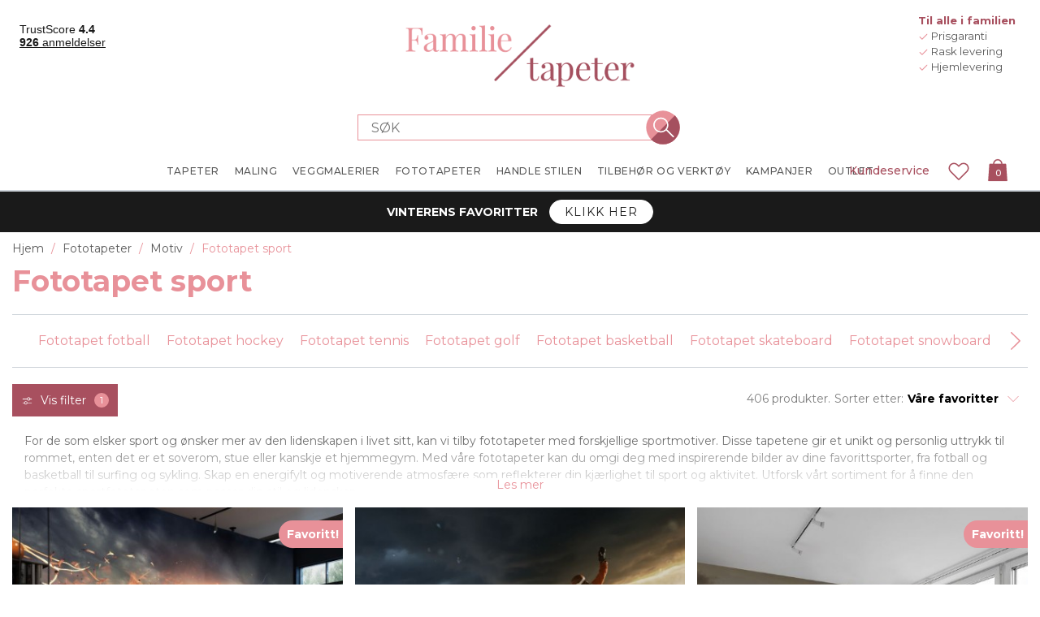

--- FILE ---
content_type: text/html
request_url: https://www.familietapeter.no/fototapet-sport
body_size: 650663
content:


<!DOCTYPE html>
<html lang="nb" dir="ltr" class="">
<head>
    <title>Fototapet sport - Kj&#xF8;p ditt fototapet p&#xE5; nett | Familietapeter</title>
    <meta http-equiv="Content-type" content="text/html;charset=UTF-8" />
    <meta name="description" content="I v&#xE5;r kategori Fototapet sport finner du et stort utvalg av popul&#xE6;re fototapeter. Finn akkurat din favorittapet! &#x2713; Billig &#x2713; Sikker betaling &#x2713; Rask levering" />
    <meta name="keywords" content="" />
    <meta name="generator" content="nopCommerce" />
    <meta name="viewport" content="width=device-width, initial-scale=1.0, maximum-scale=1.0, user-scalable=no">
    <!-- Base URL with Language Code -->
    <base href="https://www.familietapeter.no/">
    <meta name="google-site-verification" content="XOWdsdIQF5-gbZvRsdcyAhK2MXnxxDMuL8Sjj4AFGQE" /><!-- Start Google Tag Manager --><script>(function(w,d,s,l,i){w[l]=w[l]||[];w[l].push({'gtm.start':new Date().getTime(),event:'gtm.js'});var f=d.getElementsByTagName(s)[0],j=d.createElement(s),dl=l!='dataLayer'?'&l='+l:'';j.async=true;j.src='https://gtm.familietapeter.no/gtm.js?id='+i+dl;f.parentNode.insertBefore(j,f);})(window,document,'script','dataLayer','GTM-M2T35WZ');</script><!-- End Google Tag Manager -->



        
        
        <style data-majako-html-cache-id="categorypage-css">*,:after,:before{box-sizing:border-box}html{-webkit-text-size-adjust:100%;-webkit-tap-highlight-color:rgba(0,0,0,0);font-family:sans-serif;line-height:1.15}article,aside,figcaption,figure,footer,header,hgroup,main,nav,section{display:block}body{color:#212529;font-family:-apple-system,BlinkMacSystemFont,Segoe UI,Roboto,Helvetica Neue,Arial,Noto Sans,Liberation Sans,sans-serif,Apple Color Emoji,Segoe UI Emoji,Segoe UI Symbol,Noto Color Emoji;font-size:1rem;margin:0;text-align:left}[tabindex="-1"]:focus:not(:focus-visible){outline:0!important}hr{box-sizing:content-box;height:0;overflow:visible}h1,h2,h3,h4,h5,h6{margin-bottom:.5rem;margin-top:0}p{margin-bottom:1rem;margin-top:0}abbr[data-original-title],abbr[title]{border-bottom:0;cursor:help;text-decoration:underline;text-decoration:underline dotted;text-decoration-skip-ink:none}address{font-style:normal;line-height:inherit}address,dl,ol,ul{margin-bottom:1rem}dl,ol,ul{margin-top:0}ol ol,ol ul,ul ol,ul ul{margin-bottom:0}dt{font-weight:700}dd{margin-bottom:.5rem;margin-left:0}blockquote{margin:0 0 1rem}b,strong{font-weight:bolder}small{font-size:80%}sub,sup{font-size:75%;line-height:0;position:relative;vertical-align:baseline}sub{bottom:-.25em}sup{top:-.5em}a{background-color:transparent;color:#007bff;text-decoration:none}a:hover{color:#0056b3;text-decoration:underline}a:not([href]):not([class]),a:not([href]):not([class]):hover{color:inherit;text-decoration:none}code,kbd,pre,samp{font-family:SFMono-Regular,Menlo,Monaco,Consolas,Liberation Mono,Courier New,monospace;font-size:1em}pre{-ms-overflow-style:scrollbar;margin-bottom:1rem;margin-top:0;overflow:auto}figure{margin:0 0 1rem}img{border-style:none}img,svg{vertical-align:middle}svg{overflow:hidden}table{border-collapse:collapse}caption{caption-side:bottom;color:#6c757d;padding-bottom:.75rem;padding-top:.75rem;text-align:left}th{text-align:inherit;text-align:-webkit-match-parent}label{display:inline-block;margin-bottom:.5rem}button{border-radius:0}button:focus:not(:focus-visible){outline:0}button,input,optgroup,select,textarea{font-family:inherit;font-size:inherit;line-height:inherit;margin:0}button,input{overflow:visible}button,select{text-transform:none}[role=button]{cursor:pointer}select{word-wrap:normal}[type=button],[type=reset],[type=submit],button{-webkit-appearance:button}[type=button]:not(:disabled),[type=reset]:not(:disabled),[type=submit]:not(:disabled),button:not(:disabled){cursor:pointer}[type=button]::-moz-focus-inner,[type=reset]::-moz-focus-inner,[type=submit]::-moz-focus-inner,button::-moz-focus-inner{border-style:none;padding:0}input[type=checkbox],input[type=radio]{box-sizing:border-box;padding:0}textarea{overflow:auto;resize:vertical}fieldset{border:0;margin:0;min-width:0;padding:0}legend{color:inherit;display:block;font-size:1.5rem;line-height:inherit;margin-bottom:.5rem;max-width:100%;padding:0;white-space:normal;width:100%}progress{vertical-align:baseline}[type=number]::-webkit-inner-spin-button,[type=number]::-webkit-outer-spin-button{height:auto}[type=search]{-webkit-appearance:none;outline-offset:-2px}[type=search]::-webkit-search-decoration{-webkit-appearance:none}::-webkit-file-upload-button{-webkit-appearance:button;font:inherit}output{display:inline-block}summary{cursor:pointer;display:list-item}template{display:none}[hidden]{display:none!important}.bg-primary{background-color:#007bff!important}a.bg-primary:focus,a.bg-primary:hover,button.bg-primary:focus,button.bg-primary:hover{background-color:#0062cc!important}.bg-secondary{background-color:#6c757d!important}a.bg-secondary:focus,a.bg-secondary:hover,button.bg-secondary:focus,button.bg-secondary:hover{background-color:#545b62!important}.bg-success{background-color:#28a745!important}a.bg-success:focus,a.bg-success:hover,button.bg-success:focus,button.bg-success:hover{background-color:#1e7e34!important}.bg-info{background-color:#17a2b8!important}a.bg-info:focus,a.bg-info:hover,button.bg-info:focus,button.bg-info:hover{background-color:#117a8b!important}.bg-warning{background-color:#ffc107!important}a.bg-warning:focus,a.bg-warning:hover,button.bg-warning:focus,button.bg-warning:hover{background-color:#d39e00!important}.bg-danger{background-color:#dc3545!important}a.bg-danger:focus,a.bg-danger:hover,button.bg-danger:focus,button.bg-danger:hover{background-color:#bd2130!important}.bg-light{background-color:#f8f9fa!important}a.bg-light:focus,a.bg-light:hover,button.bg-light:focus,button.bg-light:hover{background-color:#dae0e5!important}.bg-dark{background-color:#343a40!important}a.bg-dark:focus,a.bg-dark:hover,button.bg-dark:focus,button.bg-dark:hover{background-color:#1d2124!important}.bg-transparent{background-color:transparent!important}.border{border:1px solid #dee2e6!important}.border-top{border-top:1px solid #dee2e6!important}.border-right{border-right:1px solid #dee2e6!important}.border-bottom{border-bottom:1px solid #dee2e6!important}.border-left{border-left:1px solid #dee2e6!important}.border-primary{border-color:#007bff!important}.border-secondary{border-color:#6c757d!important}.border-success{border-color:#28a745!important}.border-info{border-color:#17a2b8!important}.border-warning{border-color:#ffc107!important}.border-danger{border-color:#dc3545!important}.border-light{border-color:#f8f9fa!important}.border-dark{border-color:#343a40!important}.border-white{border-color:#fff!important}.rounded-sm{border-radius:.2rem!important}.rounded{border-radius:.25rem!important}.rounded-top{border-top-left-radius:.25rem!important}.rounded-right,.rounded-top{border-top-right-radius:.25rem!important}.rounded-bottom,.rounded-right{border-bottom-right-radius:.25rem!important}.rounded-bottom,.rounded-left{border-bottom-left-radius:.25rem!important}.rounded-left{border-top-left-radius:.25rem!important}.rounded-lg{border-radius:.3rem!important}.rounded-circle{border-radius:50%!important}.rounded-pill{border-radius:50rem!important}.flex-row{flex-direction:row!important}.flex-column{flex-direction:column!important}.flex-row-reverse{flex-direction:row-reverse!important}.flex-column-reverse{flex-direction:column-reverse!important}.flex-wrap{flex-wrap:wrap!important}.flex-nowrap{flex-wrap:nowrap!important}.flex-wrap-reverse{flex-wrap:wrap-reverse!important}.flex-fill{flex:1 1 auto!important}.flex-grow-0{flex-grow:0!important}.flex-grow-1{flex-grow:1!important}.flex-shrink-0{flex-shrink:0!important}.flex-shrink-1{flex-shrink:1!important}.justify-content-start{justify-content:flex-start!important}.justify-content-end{justify-content:flex-end!important}.justify-content-center{justify-content:center!important}.justify-content-between{justify-content:space-between!important}.justify-content-around{justify-content:space-around!important}.align-items-start{align-items:flex-start!important}.align-items-end{align-items:flex-end!important}.align-items-center{align-items:center!important}.align-items-baseline{align-items:baseline!important}.align-items-stretch{align-items:stretch!important}.align-content-start{align-content:flex-start!important}.align-content-end{align-content:flex-end!important}.align-content-center{align-content:center!important}.align-content-between{align-content:space-between!important}.align-content-around{align-content:space-around!important}.align-content-stretch{align-content:stretch!important}.align-self-auto{align-self:auto!important}.align-self-start{align-self:flex-start!important}.align-self-end{align-self:flex-end!important}.align-self-center{align-self:center!important}.align-self-baseline{align-self:baseline!important}.align-self-stretch{align-self:stretch!important}@media(min-width:576px){.flex-sm-row{flex-direction:row!important}.flex-sm-column{flex-direction:column!important}.flex-sm-row-reverse{flex-direction:row-reverse!important}.flex-sm-column-reverse{flex-direction:column-reverse!important}.flex-sm-wrap{flex-wrap:wrap!important}.flex-sm-nowrap{flex-wrap:nowrap!important}.flex-sm-wrap-reverse{flex-wrap:wrap-reverse!important}.flex-sm-fill{flex:1 1 auto!important}.flex-sm-grow-0{flex-grow:0!important}.flex-sm-grow-1{flex-grow:1!important}.flex-sm-shrink-0{flex-shrink:0!important}.flex-sm-shrink-1{flex-shrink:1!important}.justify-content-sm-start{justify-content:flex-start!important}.justify-content-sm-end{justify-content:flex-end!important}.justify-content-sm-center{justify-content:center!important}.justify-content-sm-between{justify-content:space-between!important}.justify-content-sm-around{justify-content:space-around!important}.align-items-sm-start{align-items:flex-start!important}.align-items-sm-end{align-items:flex-end!important}.align-items-sm-center{align-items:center!important}.align-items-sm-baseline{align-items:baseline!important}.align-items-sm-stretch{align-items:stretch!important}.align-content-sm-start{align-content:flex-start!important}.align-content-sm-end{align-content:flex-end!important}.align-content-sm-center{align-content:center!important}.align-content-sm-between{align-content:space-between!important}.align-content-sm-around{align-content:space-around!important}.align-content-sm-stretch{align-content:stretch!important}.align-self-sm-auto{align-self:auto!important}.align-self-sm-start{align-self:flex-start!important}.align-self-sm-end{align-self:flex-end!important}.align-self-sm-center{align-self:center!important}.align-self-sm-baseline{align-self:baseline!important}.align-self-sm-stretch{align-self:stretch!important}}@media(min-width:768px){.flex-md-row{flex-direction:row!important}.flex-md-column{flex-direction:column!important}.flex-md-row-reverse{flex-direction:row-reverse!important}.flex-md-column-reverse{flex-direction:column-reverse!important}.flex-md-wrap{flex-wrap:wrap!important}.flex-md-nowrap{flex-wrap:nowrap!important}.flex-md-wrap-reverse{flex-wrap:wrap-reverse!important}.flex-md-fill{flex:1 1 auto!important}.flex-md-grow-0{flex-grow:0!important}.flex-md-grow-1{flex-grow:1!important}.flex-md-shrink-0{flex-shrink:0!important}.flex-md-shrink-1{flex-shrink:1!important}.justify-content-md-start{justify-content:flex-start!important}.justify-content-md-end{justify-content:flex-end!important}.justify-content-md-center{justify-content:center!important}.justify-content-md-between{justify-content:space-between!important}.justify-content-md-around{justify-content:space-around!important}.align-items-md-start{align-items:flex-start!important}.align-items-md-end{align-items:flex-end!important}.align-items-md-center{align-items:center!important}.align-items-md-baseline{align-items:baseline!important}.align-items-md-stretch{align-items:stretch!important}.align-content-md-start{align-content:flex-start!important}.align-content-md-end{align-content:flex-end!important}.align-content-md-center{align-content:center!important}.align-content-md-between{align-content:space-between!important}.align-content-md-around{align-content:space-around!important}.align-content-md-stretch{align-content:stretch!important}.align-self-md-auto{align-self:auto!important}.align-self-md-start{align-self:flex-start!important}.align-self-md-end{align-self:flex-end!important}.align-self-md-center{align-self:center!important}.align-self-md-baseline{align-self:baseline!important}.align-self-md-stretch{align-self:stretch!important}}@media(min-width:1200px){.flex-lg-row{flex-direction:row!important}.flex-lg-column{flex-direction:column!important}.flex-lg-row-reverse{flex-direction:row-reverse!important}.flex-lg-column-reverse{flex-direction:column-reverse!important}.flex-lg-wrap{flex-wrap:wrap!important}.flex-lg-nowrap{flex-wrap:nowrap!important}.flex-lg-wrap-reverse{flex-wrap:wrap-reverse!important}.flex-lg-fill{flex:1 1 auto!important}.flex-lg-grow-0{flex-grow:0!important}.flex-lg-grow-1{flex-grow:1!important}.flex-lg-shrink-0{flex-shrink:0!important}.flex-lg-shrink-1{flex-shrink:1!important}.justify-content-lg-start{justify-content:flex-start!important}.justify-content-lg-end{justify-content:flex-end!important}.justify-content-lg-center{justify-content:center!important}.justify-content-lg-between{justify-content:space-between!important}.justify-content-lg-around{justify-content:space-around!important}.align-items-lg-start{align-items:flex-start!important}.align-items-lg-end{align-items:flex-end!important}.align-items-lg-center{align-items:center!important}.align-items-lg-baseline{align-items:baseline!important}.align-items-lg-stretch{align-items:stretch!important}.align-content-lg-start{align-content:flex-start!important}.align-content-lg-end{align-content:flex-end!important}.align-content-lg-center{align-content:center!important}.align-content-lg-between{align-content:space-between!important}.align-content-lg-around{align-content:space-around!important}.align-content-lg-stretch{align-content:stretch!important}.align-self-lg-auto{align-self:auto!important}.align-self-lg-start{align-self:flex-start!important}.align-self-lg-end{align-self:flex-end!important}.align-self-lg-center{align-self:center!important}.align-self-lg-baseline{align-self:baseline!important}.align-self-lg-stretch{align-self:stretch!important}}@media(min-width:1430px){.flex-xl-row{flex-direction:row!important}.flex-xl-column{flex-direction:column!important}.flex-xl-row-reverse{flex-direction:row-reverse!important}.flex-xl-column-reverse{flex-direction:column-reverse!important}.flex-xl-wrap{flex-wrap:wrap!important}.flex-xl-nowrap{flex-wrap:nowrap!important}.flex-xl-wrap-reverse{flex-wrap:wrap-reverse!important}.flex-xl-fill{flex:1 1 auto!important}.flex-xl-grow-0{flex-grow:0!important}.flex-xl-grow-1{flex-grow:1!important}.flex-xl-shrink-0{flex-shrink:0!important}.flex-xl-shrink-1{flex-shrink:1!important}.justify-content-xl-start{justify-content:flex-start!important}.justify-content-xl-end{justify-content:flex-end!important}.justify-content-xl-center{justify-content:center!important}.justify-content-xl-between{justify-content:space-between!important}.justify-content-xl-around{justify-content:space-around!important}.align-items-xl-start{align-items:flex-start!important}.align-items-xl-end{align-items:flex-end!important}.align-items-xl-center{align-items:center!important}.align-items-xl-baseline{align-items:baseline!important}.align-items-xl-stretch{align-items:stretch!important}.align-content-xl-start{align-content:flex-start!important}.align-content-xl-end{align-content:flex-end!important}.align-content-xl-center{align-content:center!important}.align-content-xl-between{align-content:space-between!important}.align-content-xl-around{align-content:space-around!important}.align-content-xl-stretch{align-content:stretch!important}.align-self-xl-auto{align-self:auto!important}.align-self-xl-start{align-self:flex-start!important}.align-self-xl-end{align-self:flex-end!important}.align-self-xl-center{align-self:center!important}.align-self-xl-baseline{align-self:baseline!important}.align-self-xl-stretch{align-self:stretch!important}}.float-left{float:left!important}.float-right{float:right!important}.float-none{float:none!important}@media(min-width:576px){.float-sm-left{float:left!important}.float-sm-right{float:right!important}.float-sm-none{float:none!important}}@media(min-width:768px){.float-md-left{float:left!important}.float-md-right{float:right!important}.float-md-none{float:none!important}}@media(min-width:1200px){.float-lg-left{float:left!important}.float-lg-right{float:right!important}.float-lg-none{float:none!important}}@media(min-width:1430px){.float-xl-left{float:left!important}.float-xl-right{float:right!important}.float-xl-none{float:none!important}}.w-25{width:25%!important}.w-50{width:50%!important}.w-75{width:75%!important}.w-100{width:100%!important}.w-auto{width:auto!important}.h-25{height:25%!important}.h-50{height:50%!important}.h-75{height:75%!important}.h-100{height:100%!important}.h-auto{height:auto!important}.mw-100{max-width:100%!important}.mh-100{max-height:100%!important}.min-vw-100{min-width:100vw!important}.min-vh-100{min-height:100vh!important}.vw-100{width:100vw!important}.vh-100{height:100vh!important}.m-0{margin:0!important}.mt-0,.my-0{margin-top:0!important}.mr-0,.mx-0{margin-right:0!important}.mb-0,.my-0{margin-bottom:0!important}.ml-0,.mx-0{margin-left:0!important}.m-1{margin:.25rem!important}.mt-1,.my-1{margin-top:.25rem!important}.mr-1,.mx-1{margin-right:.25rem!important}.mb-1,.my-1{margin-bottom:.25rem!important}.ml-1,.mx-1{margin-left:.25rem!important}.m-2{margin:.5rem!important}.mt-2,.my-2{margin-top:.5rem!important}.mr-2,.mx-2{margin-right:.5rem!important}.mb-2,.my-2{margin-bottom:.5rem!important}.ml-2,.mx-2{margin-left:.5rem!important}.m-3{margin:1rem!important}.mt-3,.my-3{margin-top:1rem!important}.mr-3,.mx-3{margin-right:1rem!important}.mb-3,.my-3{margin-bottom:1rem!important}.ml-3,.mx-3{margin-left:1rem!important}.m-4{margin:1.5rem!important}.mt-4,.my-4{margin-top:1.5rem!important}.mr-4,.mx-4{margin-right:1.5rem!important}.mb-4,.my-4{margin-bottom:1.5rem!important}.ml-4,.mx-4{margin-left:1.5rem!important}.m-5{margin:3rem!important}.mt-5,.my-5{margin-top:3rem!important}.mr-5,.mx-5{margin-right:3rem!important}.mb-5,.my-5{margin-bottom:3rem!important}.ml-5,.mx-5{margin-left:3rem!important}.p-0{padding:0!important}.pt-0,.py-0{padding-top:0!important}.pr-0,.px-0{padding-right:0!important}.pb-0,.py-0{padding-bottom:0!important}.pl-0,.px-0{padding-left:0!important}.p-1{padding:.25rem!important}.pt-1,.py-1{padding-top:.25rem!important}.pr-1,.px-1{padding-right:.25rem!important}.pb-1,.py-1{padding-bottom:.25rem!important}.pl-1,.px-1{padding-left:.25rem!important}.p-2{padding:.5rem!important}.pt-2,.py-2{padding-top:.5rem!important}.pr-2,.px-2{padding-right:.5rem!important}.pb-2,.py-2{padding-bottom:.5rem!important}.pl-2,.px-2{padding-left:.5rem!important}.p-3{padding:1rem!important}.pt-3,.py-3{padding-top:1rem!important}.pr-3,.px-3{padding-right:1rem!important}.pb-3,.py-3{padding-bottom:1rem!important}.pl-3,.px-3{padding-left:1rem!important}.p-4{padding:1.5rem!important}.pt-4,.py-4{padding-top:1.5rem!important}.pr-4,.px-4{padding-right:1.5rem!important}.pb-4,.py-4{padding-bottom:1.5rem!important}.pl-4,.px-4{padding-left:1.5rem!important}.p-5{padding:3rem!important}.pt-5,.py-5{padding-top:3rem!important}.pr-5,.px-5{padding-right:3rem!important}.pb-5,.py-5{padding-bottom:3rem!important}.pl-5,.px-5{padding-left:3rem!important}.m-n1{margin:-.25rem!important}.mt-n1,.my-n1{margin-top:-.25rem!important}.mr-n1,.mx-n1{margin-right:-.25rem!important}.mb-n1,.my-n1{margin-bottom:-.25rem!important}.ml-n1,.mx-n1{margin-left:-.25rem!important}.m-n2{margin:-.5rem!important}.mt-n2,.my-n2{margin-top:-.5rem!important}.mr-n2,.mx-n2{margin-right:-.5rem!important}.mb-n2,.my-n2{margin-bottom:-.5rem!important}.ml-n2,.mx-n2{margin-left:-.5rem!important}.m-n3{margin:-1rem!important}.mt-n3,.my-n3{margin-top:-1rem!important}.mr-n3,.mx-n3{margin-right:-1rem!important}.mb-n3,.my-n3{margin-bottom:-1rem!important}.ml-n3,.mx-n3{margin-left:-1rem!important}.m-n4{margin:-1.5rem!important}.mt-n4,.my-n4{margin-top:-1.5rem!important}.mr-n4,.mx-n4{margin-right:-1.5rem!important}.mb-n4,.my-n4{margin-bottom:-1.5rem!important}.ml-n4,.mx-n4{margin-left:-1.5rem!important}.m-n5{margin:-3rem!important}.mt-n5,.my-n5{margin-top:-3rem!important}.mr-n5,.mx-n5{margin-right:-3rem!important}.mb-n5,.my-n5{margin-bottom:-3rem!important}.ml-n5,.mx-n5{margin-left:-3rem!important}.m-auto{margin:auto!important}.mt-auto,.my-auto{margin-top:auto!important}.mr-auto,.mx-auto{margin-right:auto!important}.mb-auto,.my-auto{margin-bottom:auto!important}.ml-auto,.mx-auto{margin-left:auto!important}@media(min-width:576px){.m-sm-0{margin:0!important}.mt-sm-0,.my-sm-0{margin-top:0!important}.mr-sm-0,.mx-sm-0{margin-right:0!important}.mb-sm-0,.my-sm-0{margin-bottom:0!important}.ml-sm-0,.mx-sm-0{margin-left:0!important}.m-sm-1{margin:.25rem!important}.mt-sm-1,.my-sm-1{margin-top:.25rem!important}.mr-sm-1,.mx-sm-1{margin-right:.25rem!important}.mb-sm-1,.my-sm-1{margin-bottom:.25rem!important}.ml-sm-1,.mx-sm-1{margin-left:.25rem!important}.m-sm-2{margin:.5rem!important}.mt-sm-2,.my-sm-2{margin-top:.5rem!important}.mr-sm-2,.mx-sm-2{margin-right:.5rem!important}.mb-sm-2,.my-sm-2{margin-bottom:.5rem!important}.ml-sm-2,.mx-sm-2{margin-left:.5rem!important}.m-sm-3{margin:1rem!important}.mt-sm-3,.my-sm-3{margin-top:1rem!important}.mr-sm-3,.mx-sm-3{margin-right:1rem!important}.mb-sm-3,.my-sm-3{margin-bottom:1rem!important}.ml-sm-3,.mx-sm-3{margin-left:1rem!important}.m-sm-4{margin:1.5rem!important}.mt-sm-4,.my-sm-4{margin-top:1.5rem!important}.mr-sm-4,.mx-sm-4{margin-right:1.5rem!important}.mb-sm-4,.my-sm-4{margin-bottom:1.5rem!important}.ml-sm-4,.mx-sm-4{margin-left:1.5rem!important}.m-sm-5{margin:3rem!important}.mt-sm-5,.my-sm-5{margin-top:3rem!important}.mr-sm-5,.mx-sm-5{margin-right:3rem!important}.mb-sm-5,.my-sm-5{margin-bottom:3rem!important}.ml-sm-5,.mx-sm-5{margin-left:3rem!important}.p-sm-0{padding:0!important}.pt-sm-0,.py-sm-0{padding-top:0!important}.pr-sm-0,.px-sm-0{padding-right:0!important}.pb-sm-0,.py-sm-0{padding-bottom:0!important}.pl-sm-0,.px-sm-0{padding-left:0!important}.p-sm-1{padding:.25rem!important}.pt-sm-1,.py-sm-1{padding-top:.25rem!important}.pr-sm-1,.px-sm-1{padding-right:.25rem!important}.pb-sm-1,.py-sm-1{padding-bottom:.25rem!important}.pl-sm-1,.px-sm-1{padding-left:.25rem!important}.p-sm-2{padding:.5rem!important}.pt-sm-2,.py-sm-2{padding-top:.5rem!important}.pr-sm-2,.px-sm-2{padding-right:.5rem!important}.pb-sm-2,.py-sm-2{padding-bottom:.5rem!important}.pl-sm-2,.px-sm-2{padding-left:.5rem!important}.p-sm-3{padding:1rem!important}.pt-sm-3,.py-sm-3{padding-top:1rem!important}.pr-sm-3,.px-sm-3{padding-right:1rem!important}.pb-sm-3,.py-sm-3{padding-bottom:1rem!important}.pl-sm-3,.px-sm-3{padding-left:1rem!important}.p-sm-4{padding:1.5rem!important}.pt-sm-4,.py-sm-4{padding-top:1.5rem!important}.pr-sm-4,.px-sm-4{padding-right:1.5rem!important}.pb-sm-4,.py-sm-4{padding-bottom:1.5rem!important}.pl-sm-4,.px-sm-4{padding-left:1.5rem!important}.p-sm-5{padding:3rem!important}.pt-sm-5,.py-sm-5{padding-top:3rem!important}.pr-sm-5,.px-sm-5{padding-right:3rem!important}.pb-sm-5,.py-sm-5{padding-bottom:3rem!important}.pl-sm-5,.px-sm-5{padding-left:3rem!important}.m-sm-n1{margin:-.25rem!important}.mt-sm-n1,.my-sm-n1{margin-top:-.25rem!important}.mr-sm-n1,.mx-sm-n1{margin-right:-.25rem!important}.mb-sm-n1,.my-sm-n1{margin-bottom:-.25rem!important}.ml-sm-n1,.mx-sm-n1{margin-left:-.25rem!important}.m-sm-n2{margin:-.5rem!important}.mt-sm-n2,.my-sm-n2{margin-top:-.5rem!important}.mr-sm-n2,.mx-sm-n2{margin-right:-.5rem!important}.mb-sm-n2,.my-sm-n2{margin-bottom:-.5rem!important}.ml-sm-n2,.mx-sm-n2{margin-left:-.5rem!important}.m-sm-n3{margin:-1rem!important}.mt-sm-n3,.my-sm-n3{margin-top:-1rem!important}.mr-sm-n3,.mx-sm-n3{margin-right:-1rem!important}.mb-sm-n3,.my-sm-n3{margin-bottom:-1rem!important}.ml-sm-n3,.mx-sm-n3{margin-left:-1rem!important}.m-sm-n4{margin:-1.5rem!important}.mt-sm-n4,.my-sm-n4{margin-top:-1.5rem!important}.mr-sm-n4,.mx-sm-n4{margin-right:-1.5rem!important}.mb-sm-n4,.my-sm-n4{margin-bottom:-1.5rem!important}.ml-sm-n4,.mx-sm-n4{margin-left:-1.5rem!important}.m-sm-n5{margin:-3rem!important}.mt-sm-n5,.my-sm-n5{margin-top:-3rem!important}.mr-sm-n5,.mx-sm-n5{margin-right:-3rem!important}.mb-sm-n5,.my-sm-n5{margin-bottom:-3rem!important}.ml-sm-n5,.mx-sm-n5{margin-left:-3rem!important}.m-sm-auto{margin:auto!important}.mt-sm-auto,.my-sm-auto{margin-top:auto!important}.mr-sm-auto,.mx-sm-auto{margin-right:auto!important}.mb-sm-auto,.my-sm-auto{margin-bottom:auto!important}.ml-sm-auto,.mx-sm-auto{margin-left:auto!important}}@media(min-width:768px){.m-md-0{margin:0!important}.mt-md-0,.my-md-0{margin-top:0!important}.mr-md-0,.mx-md-0{margin-right:0!important}.mb-md-0,.my-md-0{margin-bottom:0!important}.ml-md-0,.mx-md-0{margin-left:0!important}.m-md-1{margin:.25rem!important}.mt-md-1,.my-md-1{margin-top:.25rem!important}.mr-md-1,.mx-md-1{margin-right:.25rem!important}.mb-md-1,.my-md-1{margin-bottom:.25rem!important}.ml-md-1,.mx-md-1{margin-left:.25rem!important}.m-md-2{margin:.5rem!important}.mt-md-2,.my-md-2{margin-top:.5rem!important}.mr-md-2,.mx-md-2{margin-right:.5rem!important}.mb-md-2,.my-md-2{margin-bottom:.5rem!important}.ml-md-2,.mx-md-2{margin-left:.5rem!important}.m-md-3{margin:1rem!important}.mt-md-3,.my-md-3{margin-top:1rem!important}.mr-md-3,.mx-md-3{margin-right:1rem!important}.mb-md-3,.my-md-3{margin-bottom:1rem!important}.ml-md-3,.mx-md-3{margin-left:1rem!important}.m-md-4{margin:1.5rem!important}.mt-md-4,.my-md-4{margin-top:1.5rem!important}.mr-md-4,.mx-md-4{margin-right:1.5rem!important}.mb-md-4,.my-md-4{margin-bottom:1.5rem!important}.ml-md-4,.mx-md-4{margin-left:1.5rem!important}.m-md-5{margin:3rem!important}.mt-md-5,.my-md-5{margin-top:3rem!important}.mr-md-5,.mx-md-5{margin-right:3rem!important}.mb-md-5,.my-md-5{margin-bottom:3rem!important}.ml-md-5,.mx-md-5{margin-left:3rem!important}.p-md-0{padding:0!important}.pt-md-0,.py-md-0{padding-top:0!important}.pr-md-0,.px-md-0{padding-right:0!important}.pb-md-0,.py-md-0{padding-bottom:0!important}.pl-md-0,.px-md-0{padding-left:0!important}.p-md-1{padding:.25rem!important}.pt-md-1,.py-md-1{padding-top:.25rem!important}.pr-md-1,.px-md-1{padding-right:.25rem!important}.pb-md-1,.py-md-1{padding-bottom:.25rem!important}.pl-md-1,.px-md-1{padding-left:.25rem!important}.p-md-2{padding:.5rem!important}.pt-md-2,.py-md-2{padding-top:.5rem!important}.pr-md-2,.px-md-2{padding-right:.5rem!important}.pb-md-2,.py-md-2{padding-bottom:.5rem!important}.pl-md-2,.px-md-2{padding-left:.5rem!important}.p-md-3{padding:1rem!important}.pt-md-3,.py-md-3{padding-top:1rem!important}.pr-md-3,.px-md-3{padding-right:1rem!important}.pb-md-3,.py-md-3{padding-bottom:1rem!important}.pl-md-3,.px-md-3{padding-left:1rem!important}.p-md-4{padding:1.5rem!important}.pt-md-4,.py-md-4{padding-top:1.5rem!important}.pr-md-4,.px-md-4{padding-right:1.5rem!important}.pb-md-4,.py-md-4{padding-bottom:1.5rem!important}.pl-md-4,.px-md-4{padding-left:1.5rem!important}.p-md-5{padding:3rem!important}.pt-md-5,.py-md-5{padding-top:3rem!important}.pr-md-5,.px-md-5{padding-right:3rem!important}.pb-md-5,.py-md-5{padding-bottom:3rem!important}.pl-md-5,.px-md-5{padding-left:3rem!important}.m-md-n1{margin:-.25rem!important}.mt-md-n1,.my-md-n1{margin-top:-.25rem!important}.mr-md-n1,.mx-md-n1{margin-right:-.25rem!important}.mb-md-n1,.my-md-n1{margin-bottom:-.25rem!important}.ml-md-n1,.mx-md-n1{margin-left:-.25rem!important}.m-md-n2{margin:-.5rem!important}.mt-md-n2,.my-md-n2{margin-top:-.5rem!important}.mr-md-n2,.mx-md-n2{margin-right:-.5rem!important}.mb-md-n2,.my-md-n2{margin-bottom:-.5rem!important}.ml-md-n2,.mx-md-n2{margin-left:-.5rem!important}.m-md-n3{margin:-1rem!important}.mt-md-n3,.my-md-n3{margin-top:-1rem!important}.mr-md-n3,.mx-md-n3{margin-right:-1rem!important}.mb-md-n3,.my-md-n3{margin-bottom:-1rem!important}.ml-md-n3,.mx-md-n3{margin-left:-1rem!important}.m-md-n4{margin:-1.5rem!important}.mt-md-n4,.my-md-n4{margin-top:-1.5rem!important}.mr-md-n4,.mx-md-n4{margin-right:-1.5rem!important}.mb-md-n4,.my-md-n4{margin-bottom:-1.5rem!important}.ml-md-n4,.mx-md-n4{margin-left:-1.5rem!important}.m-md-n5{margin:-3rem!important}.mt-md-n5,.my-md-n5{margin-top:-3rem!important}.mr-md-n5,.mx-md-n5{margin-right:-3rem!important}.mb-md-n5,.my-md-n5{margin-bottom:-3rem!important}.ml-md-n5,.mx-md-n5{margin-left:-3rem!important}.m-md-auto{margin:auto!important}.mt-md-auto,.my-md-auto{margin-top:auto!important}.mr-md-auto,.mx-md-auto{margin-right:auto!important}.mb-md-auto,.my-md-auto{margin-bottom:auto!important}.ml-md-auto,.mx-md-auto{margin-left:auto!important}}@media(min-width:1200px){.m-lg-0{margin:0!important}.mt-lg-0,.my-lg-0{margin-top:0!important}.mr-lg-0,.mx-lg-0{margin-right:0!important}.mb-lg-0,.my-lg-0{margin-bottom:0!important}.ml-lg-0,.mx-lg-0{margin-left:0!important}.m-lg-1{margin:.25rem!important}.mt-lg-1,.my-lg-1{margin-top:.25rem!important}.mr-lg-1,.mx-lg-1{margin-right:.25rem!important}.mb-lg-1,.my-lg-1{margin-bottom:.25rem!important}.ml-lg-1,.mx-lg-1{margin-left:.25rem!important}.m-lg-2{margin:.5rem!important}.mt-lg-2,.my-lg-2{margin-top:.5rem!important}.mr-lg-2,.mx-lg-2{margin-right:.5rem!important}.mb-lg-2,.my-lg-2{margin-bottom:.5rem!important}.ml-lg-2,.mx-lg-2{margin-left:.5rem!important}.m-lg-3{margin:1rem!important}.mt-lg-3,.my-lg-3{margin-top:1rem!important}.mr-lg-3,.mx-lg-3{margin-right:1rem!important}.mb-lg-3,.my-lg-3{margin-bottom:1rem!important}.ml-lg-3,.mx-lg-3{margin-left:1rem!important}.m-lg-4{margin:1.5rem!important}.mt-lg-4,.my-lg-4{margin-top:1.5rem!important}.mr-lg-4,.mx-lg-4{margin-right:1.5rem!important}.mb-lg-4,.my-lg-4{margin-bottom:1.5rem!important}.ml-lg-4,.mx-lg-4{margin-left:1.5rem!important}.m-lg-5{margin:3rem!important}.mt-lg-5,.my-lg-5{margin-top:3rem!important}.mr-lg-5,.mx-lg-5{margin-right:3rem!important}.mb-lg-5,.my-lg-5{margin-bottom:3rem!important}.ml-lg-5,.mx-lg-5{margin-left:3rem!important}.p-lg-0{padding:0!important}.pt-lg-0,.py-lg-0{padding-top:0!important}.pr-lg-0,.px-lg-0{padding-right:0!important}.pb-lg-0,.py-lg-0{padding-bottom:0!important}.pl-lg-0,.px-lg-0{padding-left:0!important}.p-lg-1{padding:.25rem!important}.pt-lg-1,.py-lg-1{padding-top:.25rem!important}.pr-lg-1,.px-lg-1{padding-right:.25rem!important}.pb-lg-1,.py-lg-1{padding-bottom:.25rem!important}.pl-lg-1,.px-lg-1{padding-left:.25rem!important}.p-lg-2{padding:.5rem!important}.pt-lg-2,.py-lg-2{padding-top:.5rem!important}.pr-lg-2,.px-lg-2{padding-right:.5rem!important}.pb-lg-2,.py-lg-2{padding-bottom:.5rem!important}.pl-lg-2,.px-lg-2{padding-left:.5rem!important}.p-lg-3{padding:1rem!important}.pt-lg-3,.py-lg-3{padding-top:1rem!important}.pr-lg-3,.px-lg-3{padding-right:1rem!important}.pb-lg-3,.py-lg-3{padding-bottom:1rem!important}.pl-lg-3,.px-lg-3{padding-left:1rem!important}.p-lg-4{padding:1.5rem!important}.pt-lg-4,.py-lg-4{padding-top:1.5rem!important}.pr-lg-4,.px-lg-4{padding-right:1.5rem!important}.pb-lg-4,.py-lg-4{padding-bottom:1.5rem!important}.pl-lg-4,.px-lg-4{padding-left:1.5rem!important}.p-lg-5{padding:3rem!important}.pt-lg-5,.py-lg-5{padding-top:3rem!important}.pr-lg-5,.px-lg-5{padding-right:3rem!important}.pb-lg-5,.py-lg-5{padding-bottom:3rem!important}.pl-lg-5,.px-lg-5{padding-left:3rem!important}.m-lg-n1{margin:-.25rem!important}.mt-lg-n1,.my-lg-n1{margin-top:-.25rem!important}.mr-lg-n1,.mx-lg-n1{margin-right:-.25rem!important}.mb-lg-n1,.my-lg-n1{margin-bottom:-.25rem!important}.ml-lg-n1,.mx-lg-n1{margin-left:-.25rem!important}.m-lg-n2{margin:-.5rem!important}.mt-lg-n2,.my-lg-n2{margin-top:-.5rem!important}.mr-lg-n2,.mx-lg-n2{margin-right:-.5rem!important}.mb-lg-n2,.my-lg-n2{margin-bottom:-.5rem!important}.ml-lg-n2,.mx-lg-n2{margin-left:-.5rem!important}.m-lg-n3{margin:-1rem!important}.mt-lg-n3,.my-lg-n3{margin-top:-1rem!important}.mr-lg-n3,.mx-lg-n3{margin-right:-1rem!important}.mb-lg-n3,.my-lg-n3{margin-bottom:-1rem!important}.ml-lg-n3,.mx-lg-n3{margin-left:-1rem!important}.m-lg-n4{margin:-1.5rem!important}.mt-lg-n4,.my-lg-n4{margin-top:-1.5rem!important}.mr-lg-n4,.mx-lg-n4{margin-right:-1.5rem!important}.mb-lg-n4,.my-lg-n4{margin-bottom:-1.5rem!important}.ml-lg-n4,.mx-lg-n4{margin-left:-1.5rem!important}.m-lg-n5{margin:-3rem!important}.mt-lg-n5,.my-lg-n5{margin-top:-3rem!important}.mr-lg-n5,.mx-lg-n5{margin-right:-3rem!important}.mb-lg-n5,.my-lg-n5{margin-bottom:-3rem!important}.ml-lg-n5,.mx-lg-n5{margin-left:-3rem!important}.m-lg-auto{margin:auto!important}.mt-lg-auto,.my-lg-auto{margin-top:auto!important}.mr-lg-auto,.mx-lg-auto{margin-right:auto!important}.mb-lg-auto,.my-lg-auto{margin-bottom:auto!important}.ml-lg-auto,.mx-lg-auto{margin-left:auto!important}}@media(min-width:1430px){.m-xl-0{margin:0!important}.mt-xl-0,.my-xl-0{margin-top:0!important}.mr-xl-0,.mx-xl-0{margin-right:0!important}.mb-xl-0,.my-xl-0{margin-bottom:0!important}.ml-xl-0,.mx-xl-0{margin-left:0!important}.m-xl-1{margin:.25rem!important}.mt-xl-1,.my-xl-1{margin-top:.25rem!important}.mr-xl-1,.mx-xl-1{margin-right:.25rem!important}.mb-xl-1,.my-xl-1{margin-bottom:.25rem!important}.ml-xl-1,.mx-xl-1{margin-left:.25rem!important}.m-xl-2{margin:.5rem!important}.mt-xl-2,.my-xl-2{margin-top:.5rem!important}.mr-xl-2,.mx-xl-2{margin-right:.5rem!important}.mb-xl-2,.my-xl-2{margin-bottom:.5rem!important}.ml-xl-2,.mx-xl-2{margin-left:.5rem!important}.m-xl-3{margin:1rem!important}.mt-xl-3,.my-xl-3{margin-top:1rem!important}.mr-xl-3,.mx-xl-3{margin-right:1rem!important}.mb-xl-3,.my-xl-3{margin-bottom:1rem!important}.ml-xl-3,.mx-xl-3{margin-left:1rem!important}.m-xl-4{margin:1.5rem!important}.mt-xl-4,.my-xl-4{margin-top:1.5rem!important}.mr-xl-4,.mx-xl-4{margin-right:1.5rem!important}.mb-xl-4,.my-xl-4{margin-bottom:1.5rem!important}.ml-xl-4,.mx-xl-4{margin-left:1.5rem!important}.m-xl-5{margin:3rem!important}.mt-xl-5,.my-xl-5{margin-top:3rem!important}.mr-xl-5,.mx-xl-5{margin-right:3rem!important}.mb-xl-5,.my-xl-5{margin-bottom:3rem!important}.ml-xl-5,.mx-xl-5{margin-left:3rem!important}.p-xl-0{padding:0!important}.pt-xl-0,.py-xl-0{padding-top:0!important}.pr-xl-0,.px-xl-0{padding-right:0!important}.pb-xl-0,.py-xl-0{padding-bottom:0!important}.pl-xl-0,.px-xl-0{padding-left:0!important}.p-xl-1{padding:.25rem!important}.pt-xl-1,.py-xl-1{padding-top:.25rem!important}.pr-xl-1,.px-xl-1{padding-right:.25rem!important}.pb-xl-1,.py-xl-1{padding-bottom:.25rem!important}.pl-xl-1,.px-xl-1{padding-left:.25rem!important}.p-xl-2{padding:.5rem!important}.pt-xl-2,.py-xl-2{padding-top:.5rem!important}.pr-xl-2,.px-xl-2{padding-right:.5rem!important}.pb-xl-2,.py-xl-2{padding-bottom:.5rem!important}.pl-xl-2,.px-xl-2{padding-left:.5rem!important}.p-xl-3{padding:1rem!important}.pt-xl-3,.py-xl-3{padding-top:1rem!important}.pr-xl-3,.px-xl-3{padding-right:1rem!important}.pb-xl-3,.py-xl-3{padding-bottom:1rem!important}.pl-xl-3,.px-xl-3{padding-left:1rem!important}.p-xl-4{padding:1.5rem!important}.pt-xl-4,.py-xl-4{padding-top:1.5rem!important}.pr-xl-4,.px-xl-4{padding-right:1.5rem!important}.pb-xl-4,.py-xl-4{padding-bottom:1.5rem!important}.pl-xl-4,.px-xl-4{padding-left:1.5rem!important}.p-xl-5{padding:3rem!important}.pt-xl-5,.py-xl-5{padding-top:3rem!important}.pr-xl-5,.px-xl-5{padding-right:3rem!important}.pb-xl-5,.py-xl-5{padding-bottom:3rem!important}.pl-xl-5,.px-xl-5{padding-left:3rem!important}.m-xl-n1{margin:-.25rem!important}.mt-xl-n1,.my-xl-n1{margin-top:-.25rem!important}.mr-xl-n1,.mx-xl-n1{margin-right:-.25rem!important}.mb-xl-n1,.my-xl-n1{margin-bottom:-.25rem!important}.ml-xl-n1,.mx-xl-n1{margin-left:-.25rem!important}.m-xl-n2{margin:-.5rem!important}.mt-xl-n2,.my-xl-n2{margin-top:-.5rem!important}.mr-xl-n2,.mx-xl-n2{margin-right:-.5rem!important}.mb-xl-n2,.my-xl-n2{margin-bottom:-.5rem!important}.ml-xl-n2,.mx-xl-n2{margin-left:-.5rem!important}.m-xl-n3{margin:-1rem!important}.mt-xl-n3,.my-xl-n3{margin-top:-1rem!important}.mr-xl-n3,.mx-xl-n3{margin-right:-1rem!important}.mb-xl-n3,.my-xl-n3{margin-bottom:-1rem!important}.ml-xl-n3,.mx-xl-n3{margin-left:-1rem!important}.m-xl-n4{margin:-1.5rem!important}.mt-xl-n4,.my-xl-n4{margin-top:-1.5rem!important}.mr-xl-n4,.mx-xl-n4{margin-right:-1.5rem!important}.mb-xl-n4,.my-xl-n4{margin-bottom:-1.5rem!important}.ml-xl-n4,.mx-xl-n4{margin-left:-1.5rem!important}.m-xl-n5{margin:-3rem!important}.mt-xl-n5,.my-xl-n5{margin-top:-3rem!important}.mr-xl-n5,.mx-xl-n5{margin-right:-3rem!important}.mb-xl-n5,.my-xl-n5{margin-bottom:-3rem!important}.ml-xl-n5,.mx-xl-n5{margin-left:-3rem!important}.m-xl-auto{margin:auto!important}.mt-xl-auto,.my-xl-auto{margin-top:auto!important}.mr-xl-auto,.mx-xl-auto{margin-right:auto!important}.mb-xl-auto,.my-xl-auto{margin-bottom:auto!important}.ml-xl-auto,.mx-xl-auto{margin-left:auto!important}}.text-monospace{font-family:SFMono-Regular,Menlo,Monaco,Consolas,Liberation Mono,Courier New,monospace!important}.text-justify{text-align:justify!important}.text-wrap{white-space:normal!important}.text-nowrap{white-space:nowrap!important}.text-truncate{overflow:hidden;text-overflow:ellipsis;white-space:nowrap}.text-left{text-align:left!important}.text-right{text-align:right!important}.text-center{text-align:center!important}@media(min-width:576px){.text-sm-left{text-align:left!important}.text-sm-right{text-align:right!important}.text-sm-center{text-align:center!important}}@media(min-width:768px){.text-md-left{text-align:left!important}.text-md-right{text-align:right!important}.text-md-center{text-align:center!important}}@media(min-width:1200px){.text-lg-left{text-align:left!important}.text-lg-right{text-align:right!important}.text-lg-center{text-align:center!important}}@media(min-width:1430px){.text-xl-left{text-align:left!important}.text-xl-right{text-align:right!important}.text-xl-center{text-align:center!important}}.text-lowercase{text-transform:lowercase!important}.text-uppercase{text-transform:uppercase!important}.text-capitalize{text-transform:capitalize!important}.font-weight-light{font-weight:300!important}.font-weight-lighter{font-weight:lighter!important}.font-weight-normal{font-weight:400!important}.font-weight-bold{font-weight:700!important}.font-weight-bolder{font-weight:bolder!important}.font-italic{font-style:italic!important}.text-white{color:#fff!important}.text-primary{color:#007bff!important}a.text-primary:focus,a.text-primary:hover{color:#0056b3!important}.text-secondary{color:#6c757d!important}a.text-secondary:focus,a.text-secondary:hover{color:#494f54!important}.text-success{color:#28a745!important}a.text-success:focus,a.text-success:hover{color:#19692c!important}.text-info{color:#17a2b8!important}a.text-info:focus,a.text-info:hover{color:#0f6674!important}.text-warning{color:#ffc107!important}a.text-warning:focus,a.text-warning:hover{color:#ba8b00!important}.text-danger{color:#dc3545!important}a.text-danger:focus,a.text-danger:hover{color:#a71d2a!important}.text-light{color:#f8f9fa!important}a.text-light:focus,a.text-light:hover{color:#cbd3da!important}.text-dark{color:#343a40!important}a.text-dark:focus,a.text-dark:hover{color:#121416!important}.text-body{color:#212529!important}.text-muted{color:#6c757d!important}.text-black-50{color:rgba(0,0,0,.5)!important}.text-white-50{color:hsla(0,0%,100%,.5)!important}.text-hide{background-color:transparent;border:0;color:transparent;font:0/0 a;text-shadow:none}.text-break{word-wrap:break-word!important;word-break:break-word!important}.text-reset{color:inherit!important}.visible{visibility:visible!important}.invisible{visibility:hidden!important}.navbar{padding:.5rem 1rem}.navbar,.navbar .container,.navbar .container-fluid,.navbar .container-lg,.navbar .container-md,.navbar .container-sm,.navbar .container-xl,.navbar .container-xxl{align-items:center;display:flex;flex-wrap:wrap;justify-content:space-between}.navbar-brand{display:inline-block;font-size:1.25rem;line-height:inherit;margin-right:1rem;padding-bottom:.3125rem;padding-top:.3125rem;white-space:nowrap}.navbar-brand:focus,.navbar-brand:hover{text-decoration:none}.navbar-nav{display:flex;flex-direction:column;list-style:none;margin-bottom:0;padding-left:0}.navbar-nav .nav-link{padding-left:0;padding-right:0}.navbar-nav .dropdown-menu{float:none;position:static}.navbar-text{display:inline-block;padding-bottom:.5rem;padding-top:.5rem}.navbar-collapse{align-items:center;flex-basis:100%;flex-grow:1}.navbar-toggler{background-color:transparent;border:1px solid transparent;border-radius:.25rem;font-size:1.25rem;line-height:1;padding:.25rem .75rem}.navbar-toggler:focus,.navbar-toggler:hover{text-decoration:none}.navbar-toggler-icon{background:50%/100% 100% no-repeat;content:"";display:inline-block;height:1.5em;vertical-align:middle;width:1.5em}.navbar-nav-scroll{max-height:75vh;overflow-y:auto}@media(max-width:575.98px){.navbar-expand-sm>.container,.navbar-expand-sm>.container-fluid,.navbar-expand-sm>.container-lg,.navbar-expand-sm>.container-md,.navbar-expand-sm>.container-sm,.navbar-expand-sm>.container-xl,.navbar-expand-sm>.container-xxl{padding-left:0;padding-right:0}}@media(min-width:576px){.navbar-expand-sm{flex-flow:row nowrap;justify-content:flex-start}.navbar-expand-sm .navbar-nav{flex-direction:row}.navbar-expand-sm .navbar-nav .dropdown-menu{position:absolute}.navbar-expand-sm .navbar-nav .nav-link{padding-left:.5rem;padding-right:.5rem}.navbar-expand-sm>.container,.navbar-expand-sm>.container-fluid,.navbar-expand-sm>.container-lg,.navbar-expand-sm>.container-md,.navbar-expand-sm>.container-sm,.navbar-expand-sm>.container-xl,.navbar-expand-sm>.container-xxl{flex-wrap:nowrap}.navbar-expand-sm .navbar-nav-scroll{overflow:visible}.navbar-expand-sm .navbar-collapse{display:flex!important;flex-basis:auto}.navbar-expand-sm .navbar-toggler{display:none}}@media(max-width:767.98px){.navbar-expand-md>.container,.navbar-expand-md>.container-fluid,.navbar-expand-md>.container-lg,.navbar-expand-md>.container-md,.navbar-expand-md>.container-sm,.navbar-expand-md>.container-xl,.navbar-expand-md>.container-xxl{padding-left:0;padding-right:0}}@media(min-width:768px){.navbar-expand-md{flex-flow:row nowrap;justify-content:flex-start}.navbar-expand-md .navbar-nav{flex-direction:row}.navbar-expand-md .navbar-nav .dropdown-menu{position:absolute}.navbar-expand-md .navbar-nav .nav-link{padding-left:.5rem;padding-right:.5rem}.navbar-expand-md>.container,.navbar-expand-md>.container-fluid,.navbar-expand-md>.container-lg,.navbar-expand-md>.container-md,.navbar-expand-md>.container-sm,.navbar-expand-md>.container-xl,.navbar-expand-md>.container-xxl{flex-wrap:nowrap}.navbar-expand-md .navbar-nav-scroll{overflow:visible}.navbar-expand-md .navbar-collapse{display:flex!important;flex-basis:auto}.navbar-expand-md .navbar-toggler{display:none}}@media(max-width:1199.98px){.navbar-expand-lg>.container,.navbar-expand-lg>.container-fluid,.navbar-expand-lg>.container-lg,.navbar-expand-lg>.container-md,.navbar-expand-lg>.container-sm,.navbar-expand-lg>.container-xl,.navbar-expand-lg>.container-xxl{padding-left:0;padding-right:0}}@media(min-width:1200px){.navbar-expand-lg{flex-flow:row nowrap;justify-content:flex-start}.navbar-expand-lg .navbar-nav{flex-direction:row}.navbar-expand-lg .navbar-nav .dropdown-menu{position:absolute}.navbar-expand-lg .navbar-nav .nav-link{padding-left:.5rem;padding-right:.5rem}.navbar-expand-lg>.container,.navbar-expand-lg>.container-fluid,.navbar-expand-lg>.container-lg,.navbar-expand-lg>.container-md,.navbar-expand-lg>.container-sm,.navbar-expand-lg>.container-xl,.navbar-expand-lg>.container-xxl{flex-wrap:nowrap}.navbar-expand-lg .navbar-nav-scroll{overflow:visible}.navbar-expand-lg .navbar-collapse{display:flex!important;flex-basis:auto}.navbar-expand-lg .navbar-toggler{display:none}}@media(max-width:1429.98px){.navbar-expand-xl>.container,.navbar-expand-xl>.container-fluid,.navbar-expand-xl>.container-lg,.navbar-expand-xl>.container-md,.navbar-expand-xl>.container-sm,.navbar-expand-xl>.container-xl,.navbar-expand-xl>.container-xxl{padding-left:0;padding-right:0}}@media(min-width:1430px){.navbar-expand-xl{flex-flow:row nowrap;justify-content:flex-start}.navbar-expand-xl .navbar-nav{flex-direction:row}.navbar-expand-xl .navbar-nav .dropdown-menu{position:absolute}.navbar-expand-xl .navbar-nav .nav-link{padding-left:.5rem;padding-right:.5rem}.navbar-expand-xl>.container,.navbar-expand-xl>.container-fluid,.navbar-expand-xl>.container-lg,.navbar-expand-xl>.container-md,.navbar-expand-xl>.container-sm,.navbar-expand-xl>.container-xl,.navbar-expand-xl>.container-xxl{flex-wrap:nowrap}.navbar-expand-xl .navbar-nav-scroll{overflow:visible}.navbar-expand-xl .navbar-collapse{display:flex!important;flex-basis:auto}.navbar-expand-xl .navbar-toggler{display:none}}.navbar-expand{flex-flow:row nowrap;justify-content:flex-start}.navbar-expand>.container,.navbar-expand>.container-fluid,.navbar-expand>.container-lg,.navbar-expand>.container-md,.navbar-expand>.container-sm,.navbar-expand>.container-xl,.navbar-expand>.container-xxl{padding-left:0;padding-right:0}.navbar-expand .navbar-nav{flex-direction:row}.navbar-expand .navbar-nav .dropdown-menu{position:absolute}.navbar-expand .navbar-nav .nav-link{padding-left:.5rem;padding-right:.5rem}.navbar-expand>.container,.navbar-expand>.container-fluid,.navbar-expand>.container-lg,.navbar-expand>.container-md,.navbar-expand>.container-sm,.navbar-expand>.container-xl,.navbar-expand>.container-xxl{flex-wrap:nowrap}.navbar-expand .navbar-nav-scroll{overflow:visible}.navbar-expand .navbar-collapse{display:flex!important;flex-basis:auto}.navbar-expand .navbar-toggler{display:none}.navbar-light .navbar-brand,.navbar-light .navbar-brand:focus,.navbar-light .navbar-brand:hover{color:rgba(0,0,0,.9)}.navbar-light .navbar-nav .nav-link{color:rgba(0,0,0,.5)}.navbar-light .navbar-nav .nav-link:focus,.navbar-light .navbar-nav .nav-link:hover{color:rgba(0,0,0,.7)}.navbar-light .navbar-nav .nav-link.disabled{color:rgba(0,0,0,.3)}.navbar-light .navbar-nav .active>.nav-link,.navbar-light .navbar-nav .nav-link.active,.navbar-light .navbar-nav .nav-link.show,.navbar-light .navbar-nav .show>.nav-link{color:rgba(0,0,0,.9)}.navbar-light .navbar-toggler{border-color:rgba(0,0,0,.1);color:rgba(0,0,0,.5)}.navbar-light .navbar-toggler-icon{background-image:url("data:image/svg+xml;charset=utf-8,%3Csvg xmlns='http://www.w3.org/2000/svg' width='30' height='30'%3E%3Cpath stroke='rgba(0, 0, 0, 0.5)' stroke-linecap='round' stroke-miterlimit='10' stroke-width='2' d='M4 7h22M4 15h22M4 23h22'/%3E%3C/svg%3E")}.navbar-light .navbar-text{color:rgba(0,0,0,.5)}.navbar-light .navbar-text a,.navbar-light .navbar-text a:focus,.navbar-light .navbar-text a:hover{color:rgba(0,0,0,.9)}.navbar-dark .navbar-brand,.navbar-dark .navbar-brand:focus,.navbar-dark .navbar-brand:hover{color:#fff}.navbar-dark .navbar-nav .nav-link{color:hsla(0,0%,100%,.5)}.navbar-dark .navbar-nav .nav-link:focus,.navbar-dark .navbar-nav .nav-link:hover{color:hsla(0,0%,100%,.75)}.navbar-dark .navbar-nav .nav-link.disabled{color:hsla(0,0%,100%,.25)}.navbar-dark .navbar-nav .active>.nav-link,.navbar-dark .navbar-nav .nav-link.active,.navbar-dark .navbar-nav .nav-link.show,.navbar-dark .navbar-nav .show>.nav-link{color:#fff}.navbar-dark .navbar-toggler{border-color:hsla(0,0%,100%,.1);color:hsla(0,0%,100%,.5)}.navbar-dark .navbar-toggler-icon{background-image:url("data:image/svg+xml;charset=utf-8,%3Csvg xmlns='http://www.w3.org/2000/svg' width='30' height='30'%3E%3Cpath stroke='rgba(255, 255, 255, 0.5)' stroke-linecap='round' stroke-miterlimit='10' stroke-width='2' d='M4 7h22M4 15h22M4 23h22'/%3E%3C/svg%3E")}.navbar-dark .navbar-text{color:hsla(0,0%,100%,.5)}.navbar-dark .navbar-text a,.navbar-dark .navbar-text a:focus,.navbar-dark .navbar-text a:hover{color:#fff}.container,.container-fluid,.container-lg,.container-md,.container-sm,.container-xl,.container-xxl{margin-left:auto;margin-right:auto;padding-left:15px;padding-right:15px;width:100%}@media(min-width:576px){.container,.container-sm{max-width:555px}}@media(min-width:768px){.container,.container-md,.container-sm{max-width:750px}}@media(min-width:1200px){.container,.container-lg,.container-md,.container-sm{max-width:970px}}@media(min-width:1430px){.container,.container-lg,.container-md,.container-sm,.container-xl{max-width:1170px}}.container,.container-lg,.container-md,.container-sm,.container-xl{max-width:1400px}.row{display:flex;flex-wrap:wrap;margin-left:-15px;margin-right:-15px}.no-gutters{margin-left:0;margin-right:0}.no-gutters>.col,.no-gutters>[class*=col-]{padding-left:0;padding-right:0}.col,.col-1,.col-10,.col-11,.col-12,.col-2,.col-3,.col-4,.col-5,.col-6,.col-7,.col-8,.col-9,.col-auto,.col-lg,.col-lg-1,.col-lg-10,.col-lg-11,.col-lg-12,.col-lg-2,.col-lg-3,.col-lg-4,.col-lg-5,.col-lg-6,.col-lg-7,.col-lg-8,.col-lg-9,.col-lg-auto,.col-md,.col-md-1,.col-md-10,.col-md-11,.col-md-12,.col-md-2,.col-md-3,.col-md-4,.col-md-5,.col-md-6,.col-md-7,.col-md-8,.col-md-9,.col-md-auto,.col-sm,.col-sm-1,.col-sm-10,.col-sm-11,.col-sm-12,.col-sm-2,.col-sm-3,.col-sm-4,.col-sm-5,.col-sm-6,.col-sm-7,.col-sm-8,.col-sm-9,.col-sm-auto,.col-xl,.col-xl-1,.col-xl-10,.col-xl-11,.col-xl-12,.col-xl-2,.col-xl-3,.col-xl-4,.col-xl-5,.col-xl-6,.col-xl-7,.col-xl-8,.col-xl-9,.col-xl-auto{padding-left:15px;padding-right:15px;position:relative;width:100%}.col{flex-basis:0;flex-grow:1;max-width:100%}.row-cols-1>*{flex:0 0 100%;max-width:100%}.row-cols-2>*{flex:0 0 50%;max-width:50%}.row-cols-3>*{flex:0 0 33.3333333333%;max-width:33.3333333333%}.row-cols-4>*{flex:0 0 25%;max-width:25%}.row-cols-5>*{flex:0 0 20%;max-width:20%}.row-cols-6>*{flex:0 0 16.6666666667%;max-width:16.6666666667%}.col-auto{flex:0 0 auto;max-width:100%;width:auto}.col-1{flex:0 0 8.33333333%;max-width:8.33333333%}.col-2{flex:0 0 16.66666667%;max-width:16.66666667%}.col-3{flex:0 0 25%;max-width:25%}.col-4{flex:0 0 33.33333333%;max-width:33.33333333%}.col-5{flex:0 0 41.66666667%;max-width:41.66666667%}.col-6{flex:0 0 50%;max-width:50%}.col-7{flex:0 0 58.33333333%;max-width:58.33333333%}.col-8{flex:0 0 66.66666667%;max-width:66.66666667%}.col-9{flex:0 0 75%;max-width:75%}.col-10{flex:0 0 83.33333333%;max-width:83.33333333%}.col-11{flex:0 0 91.66666667%;max-width:91.66666667%}.col-12{flex:0 0 100%;max-width:100%}.order-first{order:-1}.order-last{order:13}.order-0{order:0}.order-1{order:1}.order-2{order:2}.order-3{order:3}.order-4{order:4}.order-5{order:5}.order-6{order:6}.order-7{order:7}.order-8{order:8}.order-9{order:9}.order-10{order:10}.order-11{order:11}.order-12{order:12}.offset-1{margin-left:8.33333333%}.offset-2{margin-left:16.66666667%}.offset-3{margin-left:25%}.offset-4{margin-left:33.33333333%}.offset-5{margin-left:41.66666667%}.offset-6{margin-left:50%}.offset-7{margin-left:58.33333333%}.offset-8{margin-left:66.66666667%}.offset-9{margin-left:75%}.offset-10{margin-left:83.33333333%}.offset-11{margin-left:91.66666667%}@media(min-width:576px){.col-sm{flex-basis:0;flex-grow:1;max-width:100%}.row-cols-sm-1>*{flex:0 0 100%;max-width:100%}.row-cols-sm-2>*{flex:0 0 50%;max-width:50%}.row-cols-sm-3>*{flex:0 0 33.3333333333%;max-width:33.3333333333%}.row-cols-sm-4>*{flex:0 0 25%;max-width:25%}.row-cols-sm-5>*{flex:0 0 20%;max-width:20%}.row-cols-sm-6>*{flex:0 0 16.6666666667%;max-width:16.6666666667%}.col-sm-auto{flex:0 0 auto;max-width:100%;width:auto}.col-sm-1{flex:0 0 8.33333333%;max-width:8.33333333%}.col-sm-2{flex:0 0 16.66666667%;max-width:16.66666667%}.col-sm-3{flex:0 0 25%;max-width:25%}.col-sm-4{flex:0 0 33.33333333%;max-width:33.33333333%}.col-sm-5{flex:0 0 41.66666667%;max-width:41.66666667%}.col-sm-6{flex:0 0 50%;max-width:50%}.col-sm-7{flex:0 0 58.33333333%;max-width:58.33333333%}.col-sm-8{flex:0 0 66.66666667%;max-width:66.66666667%}.col-sm-9{flex:0 0 75%;max-width:75%}.col-sm-10{flex:0 0 83.33333333%;max-width:83.33333333%}.col-sm-11{flex:0 0 91.66666667%;max-width:91.66666667%}.col-sm-12{flex:0 0 100%;max-width:100%}.order-sm-first{order:-1}.order-sm-last{order:13}.order-sm-0{order:0}.order-sm-1{order:1}.order-sm-2{order:2}.order-sm-3{order:3}.order-sm-4{order:4}.order-sm-5{order:5}.order-sm-6{order:6}.order-sm-7{order:7}.order-sm-8{order:8}.order-sm-9{order:9}.order-sm-10{order:10}.order-sm-11{order:11}.order-sm-12{order:12}.offset-sm-0{margin-left:0}.offset-sm-1{margin-left:8.33333333%}.offset-sm-2{margin-left:16.66666667%}.offset-sm-3{margin-left:25%}.offset-sm-4{margin-left:33.33333333%}.offset-sm-5{margin-left:41.66666667%}.offset-sm-6{margin-left:50%}.offset-sm-7{margin-left:58.33333333%}.offset-sm-8{margin-left:66.66666667%}.offset-sm-9{margin-left:75%}.offset-sm-10{margin-left:83.33333333%}.offset-sm-11{margin-left:91.66666667%}}@media(min-width:768px){.col-md{flex-basis:0;flex-grow:1;max-width:100%}.row-cols-md-1>*{flex:0 0 100%;max-width:100%}.row-cols-md-2>*{flex:0 0 50%;max-width:50%}.row-cols-md-3>*{flex:0 0 33.3333333333%;max-width:33.3333333333%}.row-cols-md-4>*{flex:0 0 25%;max-width:25%}.row-cols-md-5>*{flex:0 0 20%;max-width:20%}.row-cols-md-6>*{flex:0 0 16.6666666667%;max-width:16.6666666667%}.col-md-auto{flex:0 0 auto;max-width:100%;width:auto}.col-md-1{flex:0 0 8.33333333%;max-width:8.33333333%}.col-md-2{flex:0 0 16.66666667%;max-width:16.66666667%}.col-md-3{flex:0 0 25%;max-width:25%}.col-md-4{flex:0 0 33.33333333%;max-width:33.33333333%}.col-md-5{flex:0 0 41.66666667%;max-width:41.66666667%}.col-md-6{flex:0 0 50%;max-width:50%}.col-md-7{flex:0 0 58.33333333%;max-width:58.33333333%}.col-md-8{flex:0 0 66.66666667%;max-width:66.66666667%}.col-md-9{flex:0 0 75%;max-width:75%}.col-md-10{flex:0 0 83.33333333%;max-width:83.33333333%}.col-md-11{flex:0 0 91.66666667%;max-width:91.66666667%}.col-md-12{flex:0 0 100%;max-width:100%}.order-md-first{order:-1}.order-md-last{order:13}.order-md-0{order:0}.order-md-1{order:1}.order-md-2{order:2}.order-md-3{order:3}.order-md-4{order:4}.order-md-5{order:5}.order-md-6{order:6}.order-md-7{order:7}.order-md-8{order:8}.order-md-9{order:9}.order-md-10{order:10}.order-md-11{order:11}.order-md-12{order:12}.offset-md-0{margin-left:0}.offset-md-1{margin-left:8.33333333%}.offset-md-2{margin-left:16.66666667%}.offset-md-3{margin-left:25%}.offset-md-4{margin-left:33.33333333%}.offset-md-5{margin-left:41.66666667%}.offset-md-6{margin-left:50%}.offset-md-7{margin-left:58.33333333%}.offset-md-8{margin-left:66.66666667%}.offset-md-9{margin-left:75%}.offset-md-10{margin-left:83.33333333%}.offset-md-11{margin-left:91.66666667%}}@media(min-width:1200px){.col-lg{flex-basis:0;flex-grow:1;max-width:100%}.row-cols-lg-1>*{flex:0 0 100%;max-width:100%}.row-cols-lg-2>*{flex:0 0 50%;max-width:50%}.row-cols-lg-3>*{flex:0 0 33.3333333333%;max-width:33.3333333333%}.row-cols-lg-4>*{flex:0 0 25%;max-width:25%}.row-cols-lg-5>*{flex:0 0 20%;max-width:20%}.row-cols-lg-6>*{flex:0 0 16.6666666667%;max-width:16.6666666667%}.col-lg-auto{flex:0 0 auto;max-width:100%;width:auto}.col-lg-1{flex:0 0 8.33333333%;max-width:8.33333333%}.col-lg-2{flex:0 0 16.66666667%;max-width:16.66666667%}.col-lg-3{flex:0 0 25%;max-width:25%}.col-lg-4{flex:0 0 33.33333333%;max-width:33.33333333%}.col-lg-5{flex:0 0 41.66666667%;max-width:41.66666667%}.col-lg-6{flex:0 0 50%;max-width:50%}.col-lg-7{flex:0 0 58.33333333%;max-width:58.33333333%}.col-lg-8{flex:0 0 66.66666667%;max-width:66.66666667%}.col-lg-9{flex:0 0 75%;max-width:75%}.col-lg-10{flex:0 0 83.33333333%;max-width:83.33333333%}.col-lg-11{flex:0 0 91.66666667%;max-width:91.66666667%}.col-lg-12{flex:0 0 100%;max-width:100%}.order-lg-first{order:-1}.order-lg-last{order:13}.order-lg-0{order:0}.order-lg-1{order:1}.order-lg-2{order:2}.order-lg-3{order:3}.order-lg-4{order:4}.order-lg-5{order:5}.order-lg-6{order:6}.order-lg-7{order:7}.order-lg-8{order:8}.order-lg-9{order:9}.order-lg-10{order:10}.order-lg-11{order:11}.order-lg-12{order:12}.offset-lg-0{margin-left:0}.offset-lg-1{margin-left:8.33333333%}.offset-lg-2{margin-left:16.66666667%}.offset-lg-3{margin-left:25%}.offset-lg-4{margin-left:33.33333333%}.offset-lg-5{margin-left:41.66666667%}.offset-lg-6{margin-left:50%}.offset-lg-7{margin-left:58.33333333%}.offset-lg-8{margin-left:66.66666667%}.offset-lg-9{margin-left:75%}.offset-lg-10{margin-left:83.33333333%}.offset-lg-11{margin-left:91.66666667%}}@media(min-width:1430px){.col-xl{flex-basis:0;flex-grow:1;max-width:100%}.row-cols-xl-1>*{flex:0 0 100%;max-width:100%}.row-cols-xl-2>*{flex:0 0 50%;max-width:50%}.row-cols-xl-3>*{flex:0 0 33.3333333333%;max-width:33.3333333333%}.row-cols-xl-4>*{flex:0 0 25%;max-width:25%}.row-cols-xl-5>*{flex:0 0 20%;max-width:20%}.row-cols-xl-6>*{flex:0 0 16.6666666667%;max-width:16.6666666667%}.col-xl-auto{flex:0 0 auto;max-width:100%;width:auto}.col-xl-1{flex:0 0 8.33333333%;max-width:8.33333333%}.col-xl-2{flex:0 0 16.66666667%;max-width:16.66666667%}.col-xl-3{flex:0 0 25%;max-width:25%}.col-xl-4{flex:0 0 33.33333333%;max-width:33.33333333%}.col-xl-5{flex:0 0 41.66666667%;max-width:41.66666667%}.col-xl-6{flex:0 0 50%;max-width:50%}.col-xl-7{flex:0 0 58.33333333%;max-width:58.33333333%}.col-xl-8{flex:0 0 66.66666667%;max-width:66.66666667%}.col-xl-9{flex:0 0 75%;max-width:75%}.col-xl-10{flex:0 0 83.33333333%;max-width:83.33333333%}.col-xl-11{flex:0 0 91.66666667%;max-width:91.66666667%}.col-xl-12{flex:0 0 100%;max-width:100%}.order-xl-first{order:-1}.order-xl-last{order:13}.order-xl-0{order:0}.order-xl-1{order:1}.order-xl-2{order:2}.order-xl-3{order:3}.order-xl-4{order:4}.order-xl-5{order:5}.order-xl-6{order:6}.order-xl-7{order:7}.order-xl-8{order:8}.order-xl-9{order:9}.order-xl-10{order:10}.order-xl-11{order:11}.order-xl-12{order:12}.offset-xl-0{margin-left:0}.offset-xl-1{margin-left:8.33333333%}.offset-xl-2{margin-left:16.66666667%}.offset-xl-3{margin-left:25%}.offset-xl-4{margin-left:33.33333333%}.offset-xl-5{margin-left:41.66666667%}.offset-xl-6{margin-left:50%}.offset-xl-7{margin-left:58.33333333%}.offset-xl-8{margin-left:66.66666667%}.offset-xl-9{margin-left:75%}.offset-xl-10{margin-left:83.33333333%}.offset-xl-11{margin-left:91.66666667%}}.custom-control{display:block;min-height:1.5rem;padding-left:1.5rem;position:relative;print-color-adjust:exact;z-index:1}.custom-control-inline{display:inline-flex;margin-right:1rem}.custom-control-input{height:1.25rem;left:0;opacity:0;position:absolute;width:1rem;z-index:-1}.custom-control-input:checked~.custom-control-label:before{background-color:#007bff;border-color:#007bff;color:#fff}.custom-control-input:focus~.custom-control-label:before{box-shadow:0 0 0 .2rem rgba(0,123,255,.25)}.custom-control-input:focus:not(:checked)~.custom-control-label:before{border-color:#80bdff}.custom-control-input:not(:disabled):active~.custom-control-label:before{background-color:#b3d7ff;border-color:#b3d7ff;color:#fff}.custom-control-input:disabled~.custom-control-label,.custom-control-input[disabled]~.custom-control-label{color:#6c757d}.custom-control-input:disabled~.custom-control-label:before,.custom-control-input[disabled]~.custom-control-label:before{background-color:#e9ecef}.custom-control-label{margin-bottom:0;position:relative;vertical-align:top}.custom-control-label:before{background-color:#fff;border:1px solid #adb5bd;pointer-events:none}.custom-control-label:after,.custom-control-label:before{content:"";display:block;height:1rem;left:-1.5rem;position:absolute;top:.25rem;width:1rem}.custom-control-label:after{background:50%/50% 50% no-repeat}.custom-checkbox .custom-control-label:before{border-radius:.25rem}.custom-checkbox .custom-control-input:checked~.custom-control-label:after{background-image:url("data:image/svg+xml;charset=utf-8,%3Csvg xmlns='http://www.w3.org/2000/svg' width='8' height='8'%3E%3Cpath fill='%23fff' d='m6.564.75-3.59 3.612-1.538-1.55L0 4.26l2.974 2.99L8 2.193z'/%3E%3C/svg%3E")}.custom-checkbox .custom-control-input:indeterminate~.custom-control-label:before{background-color:#007bff;border-color:#007bff}.custom-checkbox .custom-control-input:indeterminate~.custom-control-label:after{background-image:url("data:image/svg+xml;charset=utf-8,%3Csvg xmlns='http://www.w3.org/2000/svg' width='4' height='4'%3E%3Cpath stroke='%23fff' d='M0 2h4'/%3E%3C/svg%3E")}.custom-checkbox .custom-control-input:disabled:checked~.custom-control-label:before{background-color:rgba(0,123,255,.5)}.custom-checkbox .custom-control-input:disabled:indeterminate~.custom-control-label:before{background-color:rgba(0,123,255,.5)}.custom-radio .custom-control-label:before{border-radius:50%}.custom-radio .custom-control-input:checked~.custom-control-label:after{background-image:url("data:image/svg+xml;charset=utf-8,%3Csvg xmlns='http://www.w3.org/2000/svg' width='12' height='12' viewBox='-4 -4 8 8'%3E%3Ccircle r='3' fill='%23fff'/%3E%3C/svg%3E")}.custom-radio .custom-control-input:disabled:checked~.custom-control-label:before{background-color:rgba(0,123,255,.5)}.custom-switch{padding-left:2.25rem}.custom-switch .custom-control-label:before{border-radius:.5rem;left:-2.25rem;pointer-events:all;width:1.75rem}.custom-switch .custom-control-label:after{background-color:#adb5bd;border-radius:.5rem;height:calc(1rem - 4px);left:calc(-2.25rem + 2px);top:calc(.25rem + 2px);transition:transform .15s ease-in-out,background-color .15s ease-in-out,border-color .15s ease-in-out,box-shadow .15s ease-in-out;width:calc(1rem - 4px)}@media(prefers-reduced-motion:reduce){.custom-switch .custom-control-label:after{transition:none}}.custom-switch .custom-control-input:checked~.custom-control-label:after{background-color:#fff;transform:translateX(.75rem)}.custom-switch .custom-control-input:disabled:checked~.custom-control-label:before{background-color:rgba(0,123,255,.5)}.custom-select{appearance:none;background:#fff url("data:image/svg+xml;charset=utf-8,%3Csvg xmlns='http://www.w3.org/2000/svg' width='4' height='5'%3E%3Cpath fill='%23343a40' d='M2 0 0 2h4zm0 5L0 3h4z'/%3E%3C/svg%3E") right .75rem center/8px 10px no-repeat;border:1px solid #ced4da;border-radius:.25rem;color:#495057;display:inline-block;font-size:1rem;font-weight:400;height:calc(1.5em + .75rem + 2px);line-height:1.5;padding:.375rem 1.75rem .375rem .75rem;vertical-align:middle;width:100%}.custom-select:focus{border-color:#80bdff;box-shadow:0 0 0 .2rem rgba(0,123,255,.25);outline:0}.custom-select:focus::-ms-value{background-color:#fff;color:#495057}.custom-select[multiple],.custom-select[size]:not([size="1"]){background-image:none;height:auto;padding-right:.75rem}.custom-select:disabled{background-color:#e9ecef;color:#6c757d}.custom-select::-ms-expand{display:none}.custom-select:-moz-focusring{color:transparent;text-shadow:0 0 0 #495057}.custom-select-sm{font-size:.875rem;height:calc(1.5em + .5rem + 2px);padding-bottom:.25rem;padding-left:.5rem;padding-top:.25rem}.custom-select-lg{font-size:1.25rem;height:calc(1.5em + 1rem + 2px);padding-bottom:.5rem;padding-left:1rem;padding-top:.5rem}.custom-file{display:inline-block;margin-bottom:0}.custom-file,.custom-file-input{height:calc(1.5em + .75rem + 2px);position:relative;width:100%}.custom-file-input{margin:0;opacity:0;overflow:hidden;z-index:2}.custom-file-input:focus~.custom-file-label{border-color:#80bdff;box-shadow:0 0 0 .2rem rgba(0,123,255,.25)}.custom-file-input:disabled~.custom-file-label,.custom-file-input[disabled]~.custom-file-label{background-color:#e9ecef}.custom-file-input:lang(en)~.custom-file-label:after{content:"Browse"}.custom-file-input~.custom-file-label[data-browse]:after{content:attr(data-browse)}.custom-file-label{background-color:#fff;border:1px solid #ced4da;border-radius:.25rem;font-weight:400;height:calc(1.5em + .75rem + 2px);left:0;overflow:hidden;z-index:1}.custom-file-label,.custom-file-label:after{color:#495057;line-height:1.5;padding:.375rem .75rem;position:absolute;right:0;top:0}.custom-file-label:after{background-color:#e9ecef;border-left:inherit;border-radius:0 .25rem .25rem 0;bottom:0;content:"Browse";display:block;height:calc(1.5em + .75rem);z-index:3}.custom-range{appearance:none;background-color:transparent;height:1.4rem;padding:0;width:100%}.custom-range:focus{outline:0}.custom-range:focus::-webkit-slider-thumb{box-shadow:0 0 0 1px #fff,0 0 0 .2rem rgba(0,123,255,.25)}.custom-range:focus::-moz-range-thumb{box-shadow:0 0 0 1px #fff,0 0 0 .2rem rgba(0,123,255,.25)}.custom-range:focus::-ms-thumb{box-shadow:0 0 0 1px #fff,0 0 0 .2rem rgba(0,123,255,.25)}.custom-range::-moz-focus-outer{border:0}.custom-range::-webkit-slider-thumb{appearance:none;background-color:#007bff;border:0;border-radius:1rem;height:1rem;margin-top:-.25rem;transition:background-color .15s ease-in-out,border-color .15s ease-in-out,box-shadow .15s ease-in-out;width:1rem}@media(prefers-reduced-motion:reduce){.custom-range::-webkit-slider-thumb{transition:none}}.custom-range::-webkit-slider-thumb:active{background-color:#b3d7ff}.custom-range::-webkit-slider-runnable-track{background-color:#dee2e6;border-color:transparent;border-radius:1rem;color:transparent;cursor:pointer;height:.5rem;width:100%}.custom-range::-moz-range-thumb{appearance:none;background-color:#007bff;border:0;border-radius:1rem;height:1rem;transition:background-color .15s ease-in-out,border-color .15s ease-in-out,box-shadow .15s ease-in-out;width:1rem}@media(prefers-reduced-motion:reduce){.custom-range::-moz-range-thumb{transition:none}}.custom-range::-moz-range-thumb:active{background-color:#b3d7ff}.custom-range::-moz-range-track{background-color:#dee2e6;border-color:transparent;border-radius:1rem;color:transparent;cursor:pointer;height:.5rem;width:100%}.custom-range::-ms-thumb{appearance:none;background-color:#007bff;border:0;border-radius:1rem;height:1rem;margin-left:.2rem;margin-right:.2rem;margin-top:0;transition:background-color .15s ease-in-out,border-color .15s ease-in-out,box-shadow .15s ease-in-out;width:1rem}@media(prefers-reduced-motion:reduce){.custom-range::-ms-thumb{transition:none}}.custom-range::-ms-thumb:active{background-color:#b3d7ff}.custom-range::-ms-track{background-color:transparent;border-color:transparent;border-width:.5rem;color:transparent;cursor:pointer;height:.5rem;width:100%}.custom-range::-ms-fill-lower,.custom-range::-ms-fill-upper{background-color:#dee2e6;border-radius:1rem}.custom-range::-ms-fill-upper{margin-right:15px}.custom-range:disabled::-webkit-slider-thumb{background-color:#adb5bd}.custom-range:disabled::-webkit-slider-runnable-track{cursor:default}.custom-range:disabled::-moz-range-thumb{background-color:#adb5bd}.custom-range:disabled::-moz-range-track{cursor:default}.custom-range:disabled::-ms-thumb{background-color:#adb5bd}.custom-control-label:before,.custom-file-label,.custom-select{transition:background-color .15s ease-in-out,border-color .15s ease-in-out,box-shadow .15s ease-in-out}@media(prefers-reduced-motion:reduce){.custom-control-label:before,.custom-file-label,.custom-select{transition:none}}.modal-open{overflow:hidden}.modal-open .modal{overflow-x:hidden;overflow-y:auto}.modal{display:none;height:100%;left:0;outline:0;overflow:hidden;position:fixed;top:0;width:100%;z-index:1050}.modal-dialog{margin:.5rem;pointer-events:none;position:relative;width:auto}.modal.fade .modal-dialog{transform:translateY(-50px);transition:transform .3s ease-out}@media(prefers-reduced-motion:reduce){.modal.fade .modal-dialog{transition:none}}.modal.show .modal-dialog{transform:none}.modal.modal-static .modal-dialog{transform:scale(1.02)}.modal-dialog-scrollable{display:flex;max-height:calc(100% - 1rem)}.modal-dialog-scrollable .modal-content{max-height:calc(100vh - 1rem);overflow:hidden}.modal-dialog-scrollable .modal-footer,.modal-dialog-scrollable .modal-header{flex-shrink:0}.modal-dialog-scrollable .modal-body{overflow-y:auto}.modal-dialog-centered{align-items:center;display:flex;min-height:calc(100% - 1rem)}.modal-dialog-centered:before{content:"";display:block;height:calc(100vh - 1rem);height:min-content}.modal-dialog-centered.modal-dialog-scrollable{flex-direction:column;height:100%;justify-content:center}.modal-dialog-centered.modal-dialog-scrollable .modal-content{max-height:none}.modal-dialog-centered.modal-dialog-scrollable:before{content:none}.modal-content{background-clip:padding-box;background-color:#fff;border:1px solid rgba(0,0,0,.2);border-radius:.3rem;display:flex;flex-direction:column;outline:0;pointer-events:auto;position:relative;width:100%}.modal-backdrop{background-color:#000;height:100vh;left:0;position:fixed;top:0;width:100vw;z-index:1040}.modal-backdrop.fade{opacity:0}.modal-backdrop.show{opacity:.5}.modal-header{align-items:flex-start;border-bottom:1px solid #dee2e6;border-top-left-radius:calc(.3rem - 1px);border-top-right-radius:calc(.3rem - 1px);display:flex;justify-content:space-between;padding:1rem}.modal-header .close{margin:-1rem -1rem -1rem auto;padding:1rem}.modal-title{line-height:1.5;margin-bottom:0}.modal-body{flex:1 1 auto;padding:1rem;position:relative}.modal-footer{align-items:center;border-bottom-left-radius:calc(.3rem - 1px);border-bottom-right-radius:calc(.3rem - 1px);border-top:1px solid #dee2e6;display:flex;flex-wrap:wrap;justify-content:flex-end;padding:.75rem}.modal-footer>*{margin:.25rem}.modal-scrollbar-measure{height:50px;overflow:scroll;position:absolute;top:-9999px;width:50px}@media(min-width:576px){.modal-dialog{margin:1.75rem auto;max-width:500px}.modal-dialog-scrollable{max-height:calc(100% - 3.5rem)}.modal-dialog-scrollable .modal-content{max-height:calc(100vh - 3.5rem)}.modal-dialog-centered{min-height:calc(100% - 3.5rem)}.modal-dialog-centered:before{height:calc(100vh - 3.5rem);height:min-content}.modal-sm{max-width:300px}}@media(min-width:1200px){.modal-lg,.modal-xl{max-width:800px}}@media(min-width:1430px){.modal-xl{max-width:1140px}}@keyframes progress-bar-stripes{0%{background-position:1rem 0}to{background-position:0 0}}.progress{background-color:#e9ecef;border-radius:.25rem;font-size:.75rem;height:1rem;line-height:0}.progress,.progress-bar{display:flex;overflow:hidden}.progress-bar{background-color:#007bff;color:#fff;flex-direction:column;justify-content:center;text-align:center;transition:width .6s ease;white-space:nowrap}@media(prefers-reduced-motion:reduce){.progress-bar{transition:none}}.progress-bar-striped{background-image:linear-gradient(45deg,hsla(0,0%,100%,.15) 25%,transparent 0,transparent 50%,hsla(0,0%,100%,.15) 0,hsla(0,0%,100%,.15) 75%,transparent 0,transparent);background-size:1rem 1rem}.progress-bar-animated{animation:progress-bar-stripes 1s linear infinite}@media(prefers-reduced-motion:reduce){.progress-bar-animated{animation:none}}@keyframes spinner-border{to{transform:rotate(1turn)}}.spinner-border{animation:spinner-border .75s linear infinite;border:.25em solid;border-radius:50%;border-right:.25em solid transparent;display:inline-block;height:2rem;vertical-align:-.125em;width:2rem}.spinner-border-sm{border-width:.2em;height:1rem;width:1rem}@keyframes spinner-grow{0%{transform:scale(0)}50%{opacity:1;transform:none}}.spinner-grow{animation:spinner-grow .75s linear infinite;background-color:currentcolor;border-radius:50%;display:inline-block;height:2rem;opacity:0;vertical-align:-.125em;width:2rem}.spinner-grow-sm{height:1rem;width:1rem}@media(prefers-reduced-motion:reduce){.spinner-border,.spinner-grow{animation-duration:1.5s}}.sub-menu,.toolbar-dropdown{background-color:#fff;border:1px solid hsla(0,0%,95%,.5);border-radius:5px;box-shadow:0 7px 22px -5px rgba(42,42,42,.2);display:none;left:0;line-height:1.5;margin-top:-7px!important;padding:10px 0!important;position:absolute;top:100%;width:200px}.sub-menu>li,.toolbar-dropdown>li{display:block;position:relative}.sub-menu>li>a,.toolbar-dropdown>li>a{color:#5a5a5a;display:block;font-size:14px;font-weight:500;padding:5px 20px!important;text-align:left;text-decoration:none;transition:color .3s}.sub-menu>li>a>i,.toolbar-dropdown>li>a>i{display:inline-block;font-size:.9em;margin-right:6px;margin-top:-2px;vertical-align:middle}.sub-menu>li.sub-menu-user,.toolbar-dropdown>li.sub-menu-user{display:table;padding:4px 17px 6px;width:100%}.sub-menu>li.sub-menu-user .user-ava,.sub-menu>li.sub-menu-user .user-info,.toolbar-dropdown>li.sub-menu-user .user-ava,.toolbar-dropdown>li.sub-menu-user .user-info{display:table-cell;vertical-align:middle}.sub-menu>li.sub-menu-user .user-ava,.toolbar-dropdown>li.sub-menu-user .user-ava{width:44px}.sub-menu>li.sub-menu-user .user-ava>img,.toolbar-dropdown>li.sub-menu-user .user-ava>img{border:1px solid hsla(0,0%,95%,.5);border-radius:50%;display:block;padding:3px;width:44px}.sub-menu>li.sub-menu-user .user-info,.toolbar-dropdown>li.sub-menu-user .user-info{padding-left:8px}.sub-menu>li.sub-menu-user .user-info>.user-name,.toolbar-dropdown>li.sub-menu-user .user-info>.user-name{font-size:14px;margin-bottom:2px}.sub-menu>li.sub-menu-user .user-info>span,.toolbar-dropdown>li.sub-menu-user .user-info>span{display:block}.sub-menu>li.sub-menu-separator,.toolbar-dropdown>li.sub-menu-separator{border-top:1px solid hsla(0,0%,95%,.5);margin-bottom:3px;margin-top:5px}.sub-menu>li.active>a,.sub-menu>li:hover>a,.toolbar-dropdown>li.active>a,.toolbar-dropdown>li:hover>a{color:#e89199}.sub-menu>li.has-children>a,.toolbar-dropdown>li.has-children>a{padding-right:35px!important}.sub-menu>li.has-children>a:after,.toolbar-dropdown>li.has-children>a:after{border-bottom:.3em solid transparent;border-left:.32em solid;border-top:.3em solid transparent;content:"";display:block;height:0;margin-top:-4px;position:absolute;right:18px;top:50%;width:0}.sub-menu>li>.sub-menu,.toolbar-dropdown>li>.sub-menu{left:100%;margin-left:-5px;top:-4px}.mega-menu{background-color:#fff;border:1px solid hsla(0,0%,95%,.5);box-shadow:0 7px 22px -5px rgba(42,42,42,.2);display:none;left:0;margin-top:-1px!important;overflow:hidden;position:absolute;table-layout:fixed;top:100%;width:100%}.mega-menu>li{border-left:1px solid hsla(0,0%,95%,.5);display:table-cell!important;padding:25px!important;position:relative;vertical-align:top;width:15%}@media screen and (min-width:1441px){.mega-menu>li{width:16%}}@media screen and (min-width:1921px){.mega-menu>li{width:17%}}@media screen and (min-width:2561px){.mega-menu>li{width:18%}}.mega-menu>li .mega-menu-title{border-bottom:1px solid hsla(0,0%,95%,.5);margin-bottom:16px;text-transform:uppercase}.mega-menu>li .mega-menu-title,.mega-menu>li .mega-menu-title-2{color:#e89199;display:block;font-weight:500;padding-bottom:10px;text-align:left;width:100%}.mega-menu>li:first-child{border-left:0}.mega-menu .sub-menu{background-color:transparent;border:0;border-radius:0;box-shadow:none;display:block!important;padding:0!important;position:relative;width:100%}.mega-menu .sub-menu>li>a{padding:5px 0!important}.offcanvas-menu{overflow:hidden;position:relative;width:100%}.offcanvas-menu ul{list-style:none;margin:0;padding:0}.offcanvas-menu ul.menu{position:relative;transform:translateZ(0);transition:all .4s cubic-bezier(.86,0,.07,1)}.offcanvas-menu ul.menu.off-view{transform:translate3d(-100%,0,0)}.offcanvas-menu ul.menu.in-view{transform:translateZ(0)}.offcanvas-menu ul li{background-color:#f2f2f2;display:block}.offcanvas-menu ul li a,.offcanvas-menu ul li span{border-bottom:1px solid #fff;color:#000;cursor:pointer;display:block;font-size:14px;font-weight:1000;letter-spacing:.05em;padding:15px 20px;text-decoration:none;text-transform:uppercase;transition:color .3s}.offcanvas-menu ul li a:hover,.offcanvas-menu ul li span:hover{color:#e89199}.offcanvas-menu ul li.back-btn>a{background-color:#fff;color:#000}.offcanvas-menu ul li.back-btn>a:before{border-bottom:.32em solid transparent;border-right:.37em solid #e89199;border-top:.32em solid transparent;content:"";display:inline-block;height:0;margin-right:8px;opacity:.75;width:0}.offcanvas-menu ul li.active>a{color:#e89199}.offcanvas-menu ul li.has-children>div,.offcanvas-menu ul li.has-children>span{display:block;position:relative;width:100%}.offcanvas-menu ul li.has-children>div>a,.offcanvas-menu ul li.has-children>span>a{padding-right:65px}.offcanvas-menu ul li.has-children.active>span>a{color:#e89199}.offcanvas-menu ul li.has-children .sub-menu-toggle{align-items:center;border-bottom:none;color:#e89199;cursor:pointer;display:flex;font-size:1.75rem;font-weight:500;height:100%;height:calc(100% - 1px);justify-content:center;position:absolute;right:0;top:0;transition:background-color .3s;width:60px;z-index:1}.offcanvas-menu ul li.has-children .sub-menu-toggle:hover{background-color:hsla(0,0%,100%,.1)}.offcanvas-menu ul li.has-children>.offcanvas-submenu{height:auto;position:absolute;right:-100%;top:0;transform:translate3d(100%,0,0);transition:all .4s cubic-bezier(.86,0,.07,1);width:100%}.offcanvas-menu ul li.has-children>.offcanvas-submenu.in-view{transform:translateZ(0)}.offcanvas-menu ul li.has-children>.offcanvas-submenu.off-view{transform:translate3d(-100%,0,0)}.offcanvas-menu ul li.side-menu-with-icon{background-color:#fff}.offcanvas-menu ul li.side-menu-with-icon img{height:24px;margin-right:1rem;width:24px}.offcanvas-menu ul li.side-menu-with-icon a{border-bottom:1px solid hsla(0,0%,95%,.5)}@keyframes submenu-show{0%{opacity:0;transform:scale(.85)}to{opacity:1;transform:scale(1)}}@keyframes megamenu-show{0%{opacity:0;transform:translate3d(0,-9px,0)}to{opacity:1;transform:translateZ(0)}}.btn{background-color:transparent;background-image:none;border:1px solid #343434;border-radius:0;color:#000;cursor:pointer;display:inline-block;font-family:Montserrat,Helvetica,Arial,sans-serif;font-size:14px;font-style:normal;font-weight:500;height:44px;letter-spacing:1px;line-height:42px;padding:0 22px;position:relative;text-align:center;text-decoration:none;text-transform:uppercase;touch-action:manipulation;transform:translateZ(0);transition:all .3s;-webkit-user-select:none;-moz-user-select:none;-ms-user-select:none;user-select:none;vertical-align:middle;white-space:nowrap}.active.btn,.btn:focus .btn:active,.btn:hover{background-image:none;box-shadow:none;outline:none;text-decoration:none}.btn:hover{color:#000}.btn>i{display:inline-block;margin-top:-2px;vertical-align:middle}.disabled.btn,[disabled].btn{cursor:not-allowed;opacity:.55;pointer-events:none}.btn+.btn{margin-left:12px}.btn-underline-basic,.btn-underline-primary,.btn-underline-quaternary,.btn-underline-quinary,.btn-underline-secondary,.btn-underline-tertiary{height:30px;letter-spacing:.25rem;line-height:28px;padding:0 40px}.btn-underline-basic:after,.btn-underline-primary:after,.btn-underline-quaternary:after,.btn-underline-quinary:after,.btn-underline-secondary:after,.btn-underline-tertiary:after{background-color:transparent;bottom:0;content:"";height:3px;left:50%;position:absolute;transition:all .3s;width:0}.btn-underline-basic:active:after,.btn-underline-basic:focus:after,.btn-underline-basic:hover:after,.btn-underline-primary:active:after,.btn-underline-primary:focus:after,.btn-underline-primary:hover:after,.btn-underline-quaternary:active:after,.btn-underline-quaternary:focus:after,.btn-underline-quaternary:hover:after,.btn-underline-quinary:active:after,.btn-underline-quinary:focus:after,.btn-underline-quinary:hover:after,.btn-underline-secondary:active:after,.btn-underline-secondary:focus:after,.btn-underline-secondary:hover:after,.btn-underline-tertiary:active:after,.btn-underline-tertiary:focus:after,.btn-underline-tertiary:hover:after{left:0;width:100%}.bg-primary{background-color:#e89199}.bg-secondary{background-color:#a8505f}.bg-tertiary{background-color:#bcabcd}.bg-quaternary{background-color:#6e5e87}.bg-quinary{background-color:#f2cfb5}.bg-senary{background-color:#00b67a}.bg-gray-darker{background-color:#343434}.bg-gray-dark{background-color:#5a5a5a}.bg-gray{background-color:gray}.bg-gray-light{background-color:#a7a7a7}.bg-gray-lighter{background-color:#f2f2f2}.visually-hidden{clip:rect(1px 1px 1px 1px);clip:rect(1px,1px,1px,1px);border:0;clip-path:inset(50%);height:1px;margin:0;overflow:hidden;padding:0;position:absolute!important;white-space:nowrap;width:1px}.img-no-script{z-index:1}html *{text-rendering:optimizeLegibility;-webkit-font-smoothing:antialiased;-moz-osx-font-smoothing:grayscale;touch-action:manipulation}body{background-color:#fff;background-position:50%;background-repeat:no-repeat;background-size:cover;color:#5a5a5a;font-family:Montserrat,Helvetica,Arial,sans-serif;font-size:14px;font-weight:400;line-height:1.5;text-transform:none}a{text-decoration:underline}a,a:hover{color:#e89199}a:hover{text-decoration:none}a:focus{outline:none}.small,small{font-size:85%}.navi-link,.navi-link-light{color:#5a5a5a;text-decoration:none;transition:color .3s}.navi-link-light:hover,.navi-link:hover{color:#e89199}.navi-link-light{color:#fff}figure,img{height:auto;vertical-align:middle}figure,img,svg{max-width:100%}iframe{width:100%}*,:after,:before{box-sizing:border-box}hr{border:0;border-top:1px solid hsla(0,0%,95%,.5);margin:0}hr.hr-light{border-top-color:hsla(0,0%,100%,.12)}hr.hr-brand,hr.hr-light{background-color:transparent}hr.hr-brand{border-top-color:#e89199}pre{background-color:#f2f2f2;border:1px solid hsla(0,0%,95%,.5);border-radius:7px;display:block;padding:15px}::selection{background:#343434;color:#fff}::-moz-selection{background:#343434;color:#fff}figure{margin:0;position:relative}figure figcaption{bottom:0;display:block;font-size:14px;left:0;margin:0;padding:12px;position:absolute;width:100%}.container-fluid,.container-lg,.container-md,.container-sm,.container-xl,.container-xxl{margin-left:auto;margin-right:auto;max-width:1920px;padding-left:30px;padding-right:30px}@media(max-width:1200px){.container-fluid,.container-lg,.container-md,.container-sm,.container-xl,.container-xxl{padding:0 15px}}input[type=checkbox]:checked{background-color:#e89199}input[type=number]::-webkit-inner-spin-button,input[type=number]::-webkit-outer-spin-button{-webkit-appearance:none;margin:0}input[type=number]{-moz-appearance:textfield}video{max-width:100%}.caret{border-left:4px solid transparent;border-right:4px solid transparent;border-top:4px dashed;display:inline-block;height:0;margin-left:2px;vertical-align:middle;width:0}.close{background:0;border:0;color:#5a5a5a;cursor:pointer;font-family:sans-serif;font-size:18px;transition:opacity .25s}.close:hover{opacity:.6}.icon-medal{background-image:url([data-uri]);background-position:50%;background-repeat:no-repeat;background-size:14px;display:inline-block;height:14px;line-height:1;width:14px}.position-relative{position:relative!important}.position-absolute{position:absolute!important}.position-fixed{position:fixed!important}.position-static{position:static!important}.top-0{top:0}.right-0{right:0}.bottom-0{bottom:0}.left-0{left:0}.w-90{width:90px!important}.w-110{width:110px!important}.w-150{width:150px!important}.w-200{width:200px!important}.w-250{width:250px!important}.w-270{width:270px!important}.w-300{width:300px!important}.border-default{border:1px solid hsla(0,0%,95%,.5)}.border-default.border-light{border-color:hsla(0,0%,100%,.12)}.border-0{border:0!important}.border-top-0{border-top:0!important}.border-right-0{border-right:0!important}.border-bottom-0{border-bottom:0!important}.border-left-0{border-left:0!important}.rounded{border-radius:7px}.rounded-top{border-top-left-radius:7px;border-top-right-radius:7px}.rounded-right{border-bottom-right-radius:7px;border-top-right-radius:7px}.rounded-bottom{border-bottom-left-radius:7px;border-bottom-right-radius:7px}.rounded-left{border-bottom-left-radius:7px;border-top-left-radius:7px}.rounded-circle{border-radius:50%}.rounded-0{border-radius:0!important}.rounded-top-0{border-top-left-radius:0!important}.rounded-right-0,.rounded-top-0{border-top-right-radius:0!important}.rounded-right-0{border-bottom-right-radius:0!important}.card.rounded-bottom-0,.rounded-bottom-0{border-bottom-left-radius:0!important;border-bottom-right-radius:0!important}.rounded-left-0{border-bottom-left-radius:0!important;border-top-left-radius:0!important}.box-shadow{box-shadow:0 7px 22px -5px rgba(42,42,42,.2)}.img-thumbnail{background-color:#fff;padding:5px!important}.img-thumbnail.rounded-circle{border-radius:50%}.img-cover{background-position:50%;background-repeat:no-repeat;background-size:cover;height:100%;left:0;position:absolute;top:0;width:100%}[class^=col-] .img-cover{left:15px;width:calc(100% - 30px)}.opacity-100{opacity:1!important}.opacity-90{opacity:.9!important}.opacity-80{opacity:.8!important}.opacity-75{opacity:.75!important}.opacity-60{opacity:.6!important}.opacity-50{opacity:.5!important}.opacity-25{opacity:.25!important}.opacity-15{opacity:.15!important}.clearfix:after{clear:both;content:"";display:block}.text-muted{color:gray!important}.text-primary{color:#e89199!important}.text-secondary{color:#a8505f!important}.text-info{color:#50c6e9!important}.text-warning{color:#e89199!important}.text-success{color:#43d9a3!important}.text-danger{color:#ff5252!important}.text-gray-dark{color:#343434!important}.text-body{color:#5a5a5a!important}.text-light,.text-white{color:#fff!important}.text-highlighted{background-color:#ff6363!important}.text-decoration-none{text-decoration:none!important}.text-crossed{text-decoration:line-through!important}.text-shadow{text-shadow:0 1px rgba(0,0,0,.5)!important}.text-black{font-weight:900!important}.text-bold{font-weight:700!important}.text-medium{font-weight:500!important}.text-normal{font-weight:400!important}.text-thin{font-weight:300!important}.text-uppercase{letter-spacing:.04em}.bg-primary{background-color:#e89199!important}.bg-success{background-color:#43d9a3!important}.bg-info{background-color:#50c6e9!important}.bg-warning{background-color:#e89199!important}.bg-danger{background-color:#ff5252!important}.bg-inverse{background-color:#343434!important}.bg-faded,.bg-secondary{background-color:#f2f2f2!important}.bg-dark{background-color:#343434!important}.bg-white{background-color:#fff!important}.bg-no-repeat{background-repeat:no-repeat}.bg-repeat{background-repeat:repeat}.bg-center{background-position:50%}.bg-cover{background-size:cover}.border-primary{border-color:#e89199!important}.border-success{border-color:#43d9a3!important}.border-info{border-color:#50c6e9!important}.border-warning{border-color:#e89199!important}.border-danger{border-color:#ff5252!important}.border-secondary{border-color:#f2f2f2!important}.border-dark{border-color:#343434!important}.mb-30{margin-bottom:30px!important}.mt-30{margin-top:30px!important}.margin-top-none{margin-top:0!important}.margin-bottom-none{margin-bottom:0!important}.padding-top-none{padding-top:0!important}.padding-bottom-none{padding-bottom:0!important}.margin-right-none{margin-right:0!important}.margin-left-none{margin-left:0!important}.padding-right-none{padding-right:0!important}.padding-left-none{padding-left:0!important}.hidden-xs-up{display:none!important}@media(max-width:575px){.hidden-xs-down{display:none!important}}@media(min-width:576px){.hidden-sm-up{display:none!important}}@media(max-width:767px){.hidden-sm-down{display:none!important}}@media(min-width:768px){.hidden-md-up{display:none!important}}@media(max-width:1199px){.hidden-md-down{display:none!important}}@media(min-width:1200px){.hidden-lg-up{display:none!important}}@media(max-width:1199px){.hidden-lg-down{display:none!important}}@media(min-width:1200px){.hidden-xl-up{display:none!important}}.hidden-xl-down{display:none!important}.d-inline-block img{width:100%}.highlight{color:#e89199}.lowlight{color:#f2f2f2}.sticky.is-sticky{left:0;position:fixed;right:0;top:0;width:100%;z-index:1000}.float-left{float:left}.float-right{float:right}.text-center{text-align:center}.aligned{display:-webkit-box;display:-moz-box;display:-ms-flexbox;display:-webkit-flex;display:flex}.aligned.center{-ms-flex-pack:center;-webkit-justify-content:center;-moz-justify-content:center;-ms-justify-content:center;justify-content:center}.aligned.right{-ms-flex-pack:flex-end;-webkit-justify-content:flex-end;-moz-justify-content:flex-end;-ms-justify-content:flex-end;justify-content:flex-end}.aligned.middle{-ms-flex-align:center;-webkit-align-items:center;-moz-align-items:center;-ms-align-items:center;align-items:center}.pswp{z-index:10000!important}.fh-section,.fw-section{background-position:50% 50%;background-repeat:no-repeat;background-size:cover;position:relative}.fh-section>.overlay,.fw-section>.overlay{background-color:#000;content:"";display:block;height:100%;left:0;opacity:.6;position:absolute;top:0;width:100%;z-index:1}.fh-section>.container,.fh-section>.container-fluid,.fh-section>.container-lg,.fh-section>.container-md,.fh-section>.container-sm,.fh-section>.container-xl,.fh-section>.container-xxl,.fh-section>div,.fw-section>.container,.fw-section>.container-fluid,.fw-section>.container-lg,.fw-section>.container-md,.fw-section>.container-sm,.fw-section>.container-xl,.fw-section>.container-xxl,.fw-section>div{position:relative;z-index:5}.fh-section.bg-fixed,.fw-section.bg-fixed{background-attachment:fixed}.fh-section.no-cover-bg,.fw-section.no-cover-bg{background-size:auto}.fw-section{width:100%}.fh-section{height:100vh}.isotope-grid{overflow:hidden;position:relative}.isotope-grid:not(.filter-grid){background-image:url(../../images/loading.gif);background-position:50%;background-repeat:no-repeat;background-size:74px;min-height:180px}.isotope-grid:not(.filter-grid)>.grid-item{display:none}.isotope-grid:not(.filter-grid)[style]{background:none}.isotope-grid:not(.filter-grid)[style]>.grid-item{animation:showGrid .6s;display:inline-block}.isotope-grid.inspiration .product-thumb{margin-bottom:0}.isotope-grid .gutter-sizer{width:30px}.isotope-grid .grid-item{margin-bottom:30px}.isotope-grid .grid-item .portfolio-tile,.isotope-grid .grid-item .post-tile{margin-bottom:0}.isotope-grid .grid-item--side-panel{display:none}@media(min-width:768px){.isotope-grid .grid-item--side-panel{display:block}}.isotope-grid.cols-1 .gutter-sizer{width:0}.isotope-grid.cols-1 .grid-item,.isotope-grid.cols-1 .grid-sizer{width:100%}.isotope-grid.cols-2 .grid-item,.isotope-grid.cols-2 .grid-sizer{width:calc(50% - 15px)}.isotope-grid.cols-3 .grid-item,.isotope-grid.cols-3 .grid-sizer{width:calc(33.33333% - 20px)}.isotope-grid.cols-4 .grid-item,.isotope-grid.cols-4 .grid-sizer{width:calc(25% - 22.5px)}.isotope-grid.cols-5 .grid-item,.isotope-grid.cols-5 .grid-sizer{width:calc(20% - 24px)}.isotope-grid.cols-6 .grid-item,.isotope-grid.cols-6 .grid-sizer{width:calc(16.66667% - 25px)}@media(max-width:1200px){.isotope-grid.cols-3 .grid-item,.isotope-grid.cols-3 .grid-sizer,.isotope-grid.cols-4 .grid-item,.isotope-grid.cols-4 .grid-sizer,.isotope-grid.cols-5 .grid-item,.isotope-grid.cols-5 .grid-sizer,.isotope-grid.cols-6 .grid-item,.isotope-grid.cols-6 .grid-sizer{width:calc(33.33333% - 22.5px)}}@media(max-width:768px){.isotope-grid.cols-3 .grid-item,.isotope-grid.cols-3 .grid-sizer,.isotope-grid.cols-4 .grid-item,.isotope-grid.cols-4 .grid-sizer,.isotope-grid.cols-5 .grid-item,.isotope-grid.cols-5 .grid-sizer,.isotope-grid.cols-6 .grid-item,.isotope-grid.cols-6 .grid-sizer{width:calc(50% - 15px)}}@media(max-width:576px){.isotope-grid.cols-2 .gutter-sizer,.isotope-grid.cols-3 .gutter-sizer,.isotope-grid.cols-4 .gutter-sizer,.isotope-grid.cols-5 .gutter-sizer,.isotope-grid.cols-6 .gutter-sizer{width:0}.isotope-grid.cols-2 .grid-item,.isotope-grid.cols-2 .grid-sizer,.isotope-grid.cols-3 .grid-item,.isotope-grid.cols-3 .grid-sizer,.isotope-grid.cols-4 .grid-item,.isotope-grid.cols-4 .grid-sizer,.isotope-grid.cols-5 .grid-item,.isotope-grid.cols-5 .grid-sizer,.isotope-grid.cols-6 .grid-item,.isotope-grid.cols-6 .grid-sizer{width:100%}}.isotope-grid.grid-no-gap .gutter-sizer{width:0}.isotope-grid.grid-no-gap .grid-item{margin-bottom:0}.isotope-grid.grid-no-gap.cols-2 .grid-item,.isotope-grid.grid-no-gap.cols-2 .grid-sizer{width:50%}.isotope-grid.grid-no-gap.cols-3 .grid-item,.isotope-grid.grid-no-gap.cols-3 .grid-sizer{width:33.3333333333%}.isotope-grid.grid-no-gap.cols-4 .grid-item,.isotope-grid.grid-no-gap.cols-4 .grid-sizer{width:25%}.isotope-grid.grid-no-gap.cols-5 .grid-item,.isotope-grid.grid-no-gap.cols-5 .grid-sizer{width:20%}.isotope-grid.grid-no-gap.cols-6 .grid-item,.isotope-grid.grid-no-gap.cols-6 .grid-sizer{width:16.6666666667%}@media(max-width:1200px){.isotope-grid.grid-no-gap.cols-3 .grid-item,.isotope-grid.grid-no-gap.cols-3 .grid-sizer,.isotope-grid.grid-no-gap.cols-4 .grid-item,.isotope-grid.grid-no-gap.cols-4 .grid-sizer,.isotope-grid.grid-no-gap.cols-5 .grid-item,.isotope-grid.grid-no-gap.cols-5 .grid-sizer,.isotope-grid.grid-no-gap.cols-6 .grid-item,.isotope-grid.grid-no-gap.cols-6 .grid-sizer{width:33.3333333333%}}@media(max-width:768px){.isotope-grid.grid-no-gap.cols-3 .grid-item,.isotope-grid.grid-no-gap.cols-3 .grid-sizer,.isotope-grid.grid-no-gap.cols-4 .grid-item,.isotope-grid.grid-no-gap.cols-4 .grid-sizer,.isotope-grid.grid-no-gap.cols-5 .grid-item,.isotope-grid.grid-no-gap.cols-5 .grid-sizer,.isotope-grid.grid-no-gap.cols-6 .grid-item,.isotope-grid.grid-no-gap.cols-6 .grid-sizer{width:50%}}@media(max-width:576px){.isotope-grid.grid-no-gap.cols-2 .grid-item,.isotope-grid.grid-no-gap.cols-2 .grid-sizer,.isotope-grid.grid-no-gap.cols-3 .grid-item,.isotope-grid.grid-no-gap.cols-3 .grid-sizer,.isotope-grid.grid-no-gap.cols-4 .grid-item,.isotope-grid.grid-no-gap.cols-4 .grid-sizer,.isotope-grid.grid-no-gap.cols-5 .grid-item,.isotope-grid.grid-no-gap.cols-5 .grid-sizer,.isotope-grid.grid-no-gap.cols-6 .grid-item,.isotope-grid.grid-no-gap.cols-6 .grid-sizer{width:100%}}.isotope-grid .btn-outline-primary{display:none}@keyframes showGrid{0%{opacity:0}to{opacity:1}}@supports(-ms-ime-align:auto){.isotope-grid:not(.filter-grid){background:none;min-height:auto}.isotope-grid:not(.filter-grid)>.grid-item{display:inline-block}.isotope-grid:not(.filter-grid)[style]>.grid-item{animation:none}}.topbar{background-color:#f2f2f2;border-bottom:1px solid hsla(0,0%,95%,.5);display:table;height:40px;padding:0 30px;position:relative;width:100%;z-index:9010}.topbar .topbar-column{display:table-cell;vertical-align:middle;width:50%}.topbar .topbar-column:last-child{text-align:right}.topbar .topbar-column:first-child{text-align:left}.topbar .topbar-column a:not(.social-button),.topbar .topbar-column p,.topbar .topbar-column span{color:#5a5a5a;font-size:13px}.topbar .topbar-column>a:not(.social-button),.topbar .topbar-column>p,.topbar .topbar-column>span{display:inline-block;margin-bottom:5px;margin-top:5px}.topbar .topbar-column>a:not(.social-button)>i,.topbar .topbar-column>p>i,.topbar .topbar-column>span>i{margin-top:-3px}.topbar .topbar-column>a:not(.social-button)>i.icon-download,.topbar .topbar-column>p>i.icon-download,.topbar .topbar-column>span>i.icon-download{margin-top:-4px}.topbar .topbar-column a:not(.social-button){text-decoration:none;transition:color .3s}.topbar .topbar-column a:not(.social-button):hover{color:#e89199}.topbar .topbar-column:last-child>a:not(.social-button),.topbar .topbar-column:last-child>p,.topbar .topbar-column:last-child>span{margin-left:20px}.topbar .topbar-column:first-child>a:not(.social-button),.topbar .topbar-column:first-child>p,.topbar .topbar-column:first-child>span{margin-right:20px}.topbar.topbar-ghost{background-color:hsla(0,0%,100%,.05);border-bottom-color:hsla(0,0%,100%,.15);left:0;position:absolute;top:0}.topbar.topbar-ghost .topbar-column a:not(.social-button):not(.dropdown-item),.topbar.topbar-ghost .topbar-column p,.topbar.topbar-ghost .topbar-column span{color:#fff}.topbar.topbar-ghost .topbar-column a:not(.social-button):not(.dropdown-item):hover{color:#e89199}.topbar.topbar-ghost .lang-currency-switcher-wrap .lang-currency-switcher>.currency{border-left-color:hsla(0,0%,100%,.15)}.topbar.topbar-ghost .dropdown-toggle:after{color:#fff}.lang-currency-switcher-wrap{cursor:pointer;display:inline-block;margin-left:22px;position:relative;vertical-align:middle}.lang-currency-switcher-wrap .lang-currency-switcher:after,.lang-currency-switcher-wrap .lang-currency-switcher>.currency,.lang-currency-switcher-wrap .lang-currency-switcher>.language{display:inline-block;font-size:14px;font-weight:500;text-transform:uppercase;transition:color .3s;vertical-align:middle}.lang-currency-switcher-wrap .lang-currency-switcher>.language{width:20px}.lang-currency-switcher-wrap .lang-currency-switcher>.currency{border-left:1px solid hsla(0,0%,95%,.5);margin-left:12px;padding:4px 0 4px 12px}.lang-currency-switcher-wrap .lang-currency-switcher:after{margin-left:6px;transition:all .3s}.lang-currency-switcher-wrap .lang-currency-switcher:hover:after,.lang-currency-switcher-wrap .lang-currency-switcher:hover>.currency,.lang-currency-switcher-wrap .lang-currency-switcher:hover>.language,.lang-currency-switcher-wrap.show>.lang-currency-switcher .currency,.lang-currency-switcher-wrap.show>.lang-currency-switcher:after{color:#e89199}.lang-currency-switcher-wrap .dropdown-menu{left:auto;padding-bottom:12px;right:0}.lang-currency-switcher-wrap .dropdown-item{padding-bottom:4px;padding-top:4px}.lang-currency-switcher-wrap .dropdown-item>img{display:inline-block;margin-right:7px;margin-top:-1px;vertical-align:middle;width:17px}.lang-currency-switcher-wrap .currency-select{padding:7px 20px 10px}.site-branding{height:100%;left:0;position:absolute;top:0;z-index:5}.site-branding .inner{display:table;height:100%;min-height:100%}.site-menu{border-bottom:1px solid #ced4da;height:100%;left:0;position:absolute;text-align:center;top:0;width:100%;z-index:1}.site-menu ul{list-style:none;margin:0 auto;padding:0}.site-menu ul>li>a{color:#5a5a5a;font-size:14px;font-weight:500;padding:0 15px;text-decoration:none;transition:color .3s}.site-menu ul>li.active>a,.site-menu ul>li:hover>a,.site-menu ul>li>a.link{color:#e89199}.site-menu>ul{display:table;height:100%;min-height:100%}.site-menu>ul>li{display:table-cell;position:relative;vertical-align:middle}.site-menu>ul>li>a{border-top:1px solid transparent;display:table;font-size:12px;height:100%;letter-spacing:.05em;min-height:100%;padding-left:9px;padding-right:9px;text-transform:uppercase}.site-menu>ul>li>a>span{display:table-cell;vertical-align:middle;white-space:nowrap}.site-menu>ul>li.active>a{border-top-color:#e89199}.site-menu ul>li:hover>.sub-menu{animation:submenu-show .3s cubic-bezier(.68,-.55,.265,1.55);display:block}.site-menu ul>li:hover>.mega-menu{animation:megamenu-show .45s cubic-bezier(.68,-.55,.265,1.55);display:table}.site-menu ul>li:hover>.mega-menu .sub-menu{animation:none}.site-menu>ul>li.has-megamenu{position:static}.toolbar{height:100%;position:absolute;right:0;top:0;z-index:5}@media(min-width:768px){.toolbar{right:30px}}.toolbar .inner{display:table;height:100%;min-height:100%}.toolbar .tools{display:table-cell;vertical-align:middle}.toolbar .tools a{color:#a8505f;font-weight:500;text-decoration:none}@media(hover:hover){.toolbar .tools a:hover{color:#e89199}}.toolbar .tools a.text-only{margin-right:10px}.toolbar .account,.toolbar .cart,.toolbar .search,.toolbar .wishlist{border-radius:50%;color:#5a5a5a;cursor:pointer;display:inline-block;font-size:17px;height:44px;position:relative;text-align:center;text-decoration:none;transition:background-color .35s;vertical-align:middle;width:44px}.toolbar .account>img,.toolbar .cart>img,.toolbar .search>img,.toolbar .wishlist>img{line-height:39px}.toolbar .account>a,.toolbar .cart>a,.toolbar .search>a,.toolbar .wishlist>a{border-radius:50%;display:block;height:100%;left:0;position:absolute;top:0;width:100%}.toolbar .account .icon-svg,.toolbar .account svg,.toolbar .cart .icon-svg,.toolbar .cart svg,.toolbar .search .icon-svg,.toolbar .search svg,.toolbar .wishlist .icon-svg,.toolbar .wishlist svg{left:50%;position:absolute;top:50%;transform:translate(-50%,-50%)}.toolbar .search-box-sticky-container{border-radius:50%;color:#5a5a5a;display:none;font-size:17px;height:36px;margin-right:10px;position:relative;transition:background-color .35s;vertical-align:middle}@media(min-width:1200px){.toolbar .search-box-sticky-container{display:inline-block}}.toolbar .search-box-sticky-container .search-box{height:36px;width:15rem}.toolbar .search-box-sticky-container .search-input{height:24px;width:14rem}.toolbar .search-box-sticky-container .search-button{height:36px;width:36px}.toolbar .cart .icon-svg,.toolbar .wishlist .icon-svg{height:2.25rem;width:2.25rem}.toolbar .cart .icon-svg .st0,.toolbar .wishlist .icon-svg .st0{fill:#a8505f}.toolbar .cart .icon-svg .st1,.toolbar .wishlist .icon-svg .st1{stroke:#a8505f}.toolbar .cart .icon-svg .st2,.toolbar .cart .icon-svg .st3,.toolbar .wishlist .icon-svg .st2,.toolbar .wishlist .icon-svg .st3{fill:#a8505f;stroke:#a8505f}.toolbar .cart .icon-svg .st4,.toolbar .wishlist .icon-svg .st4{stroke:#a8505f}.toolbar .cart .icon-svg .st5,.toolbar .cart .icon-svg .st7,.toolbar .wishlist .icon-svg .st5,.toolbar .wishlist .icon-svg .st7{stroke:none}.toolbar .cart .icon-svg .st10,.toolbar .cart .icon-svg .st8,.toolbar .cart .icon-svg .st9,.toolbar .wishlist .icon-svg .st10,.toolbar .wishlist .icon-svg .st8,.toolbar .wishlist .icon-svg .st9{stroke:#a8505f}.toolbar .cart .icon-svg .st11,.toolbar .wishlist .icon-svg .st11{fill:none;stroke:none}.toolbar .cart .icon-svg .st12,.toolbar .wishlist .icon-svg .st12{fill:#a8505f;stroke:#a8505f}.toolbar .account>a:after{content:"";display:block;height:18px;margin-top:-10px;position:absolute;top:100%;width:100%}.toolbar .search>i{line-height:40px}.toolbar .cart{border-radius:22px;height:44px;min-width:44px}.toolbar .cart>a{border-radius:22px;position:relative}.toolbar .cart>a>.count{color:#fff;font-size:.7rem;left:50%;line-height:1;position:absolute;top:55%;transform:translate(-50%,-50%)}@media(max-width:1200px){.toolbar .cart>.subtotal{display:none}}.toolbar .checkout{background-color:#a8505f;border-radius:50%;border-radius:22px;color:#5a5a5a;cursor:pointer;display:inline-block;font-size:17px;height:33px;min-width:44px;padding:0 16px;position:relative;text-align:center;text-decoration:none;transition:background-color .35s;vertical-align:middle;width:-moz-fit-content;width:fit-content}.toolbar .checkout>i{line-height:39px}.toolbar .checkout>a{border-radius:50%;display:block;height:100%;width:100%}.toolbar .checkout>a>.subtotal{color:#fff;display:block;font-size:14px;line-height:33px}@media(max-width:1070px){.topbar{padding-left:15px;padding-right:15px}}.page-title{margin-bottom:20px;padding:20px 0;width:100%}.page-title>.container,.page-title>.container-fluid,.page-title>.container-lg,.page-title>.container-md,.page-title>.container-sm,.page-title>.container-xl,.page-title>.container-xxl{display:table}.page-title .column{display:table-cell;vertical-align:middle}.page-title .column:first-child{padding-right:20px}.page-title h1{color:#e89199;font-size:36px;font-weight:1000;line-height:1.15;margin-bottom:0;text-align:start}.page-title h2,.page-title h3{color:#e89199;font-size:14px;font-weight:400;line-height:1.25;margin:0}.page-title h2{font-size:18px}.page-title p{font-size:14px;margin-bottom:0;text-align:start}.page-title p+h1,.page-title p+h2,.page-title p+h3,.page-title p+p{margin-top:1rem}.page-title p strong{font-weight:700}.breadcrumbs{display:block;list-style:none;margin:0;padding:8px 0;text-align:left}.breadcrumbs ul{list-style:none;margin:0;padding:0}.breadcrumbs ul>li{margin-left:0}.breadcrumbs ul>li.separator{margin:0 5px}.breadcrumbs li{color:gray;cursor:default;display:inline-block;font-size:13px;line-height:1;margin-left:5px;padding:5px 0;vertical-align:middle}@media(min-width:768px){.breadcrumbs li{font-size:14px}}.breadcrumbs li.separator{color:gray;padding:0}.breadcrumbs li.separator .feather{height:.8rem;width:.8rem}.breadcrumbs li.active,.breadcrumbs li.separator .delimiter{color:#e89199}.breadcrumbs li>a{color:#5a5a5a;text-decoration:none;transition:color .25s}.breadcrumbs li>a:hover{color:#e89199;text-decoration:underline}.breadcrumbs+.page .page-title{padding-top:0}@media(max-width:768px){.page-title>.container,.page-title>.container-fluid,.page-title>.container-lg,.page-title>.container-md,.page-title>.container-sm,.page-title>.container-xl,.page-title>.container-xxl{display:block}.page-title .column{display:block;text-align:center;width:100%}.breadcrumbs,.page-title .column:first-child{padding-right:0}.breadcrumbs{padding-left:0;padding-top:10px;text-align:left}.breadcrumbs>li{margin-margin-right:3px;margin-left:3px}}.offcanvas-wrapper{background-color:#fff;min-height:100vh;position:relative;z-index:10}@media(max-width:576px){.offcanvas-wrapper>.container>.row .container{padding-left:0;padding-right:0}}.offcanvas-container{background-color:#fff;height:100%;left:0;overflow-y:auto;position:fixed;top:0;visibility:hidden;width:290px;z-index:1}.offcanvas-container.active{visibility:visible}.offcanvas-header{border-bottom:1px solid hsla(0,0%,95%,.5);padding:28px 20px}.offcanvas-header .offcanvas-title{color:#000;font-size:16px;font-weight:500;margin-bottom:0}.account-link{background-color:#2c2c2c;border-bottom:1px solid hsla(0,0%,100%,.12);display:table;padding:20px 18px;text-decoration:none;transition:background-color .3s;width:100%}.account-link .user-ava,.account-link .user-info{display:table-cell;vertical-align:middle}.account-link .user-ava{width:48px}.account-link .user-ava>img{border:1px solid hsla(0,0%,100%,.12);border-radius:50%;display:block;padding:3px;width:48px}.account-link .user-info{padding-left:8px}.account-link .user-info>.user-name{color:#fff;margin-bottom:2px}.account-link .user-info>span{display:block}.account-link:hover{background-color:#373737}.site-backdrop{background-color:#000;content:"";cursor:pointer;display:block;height:100%;left:0;opacity:0;position:absolute;position:fixed;top:0;transition:opacity .35s,visibility .35s;visibility:hidden;width:100%;z-index:9980}.no-csstransforms3d .navbar,.no-csstransforms3d .offcanvas-wrapper,.no-csstransforms3d .topbar{transition:left .4s ease-in-out,background-color .2s}.no-csstransforms3d .site-backdrop{transition:left .4s ease-in-out,opacity .35s,visibility .35s}.no-csstransforms3d .offcanvas-open .master.header,.no-csstransforms3d .offcanvas-open .navbar,.no-csstransforms3d .offcanvas-open .offcanvas-wrapper,.no-csstransforms3d .offcanvas-open .site-backdrop,.no-csstransforms3d .offcanvas-open .topbar{left:290px}.no-csstransforms3d .offcanvas-open .site-backdrop{opacity:.2;visibility:visible}.master.header,.navbar,.offcanvas-wrapper,.topbar{transition:transform .4s ease-in-out,background-color .2s}.site-backdrop{transition:transform .4s ease-in-out,opacity .35s,visibility .35s}.offcanvas-open .master.header,.offcanvas-open .navbar,.offcanvas-open .offcanvas-wrapper,.offcanvas-open .site-backdrop,.offcanvas-open .topbar{transform:translate3d(290px,0,0)}.offcanvas-open .site-backdrop{opacity:.2;visibility:visible}.site-footer{background-color:#a8505f;padding-top:72px}@media(max-width:768px){.site-footer{padding-top:48px}}.site-footer .site-logo{display:block;height:auto;overflow:hidden;padding-top:36.23%;position:absolute;width:100%}.site-footer .site-logo picture{height:100%;left:0;position:absolute;top:0;width:100%}.site-footer .site-logo img{filter:brightness(0) invert(1);height:auto}@media(max-width:1199.98px){.site-footer .site-logo{display:none}}.site-footer .mobile-logo{display:block;margin-bottom:25px;overflow:hidden;padding-top:23.99%;position:relative;width:100%}.site-footer .mobile-logo picture{height:100%;left:0;position:absolute;top:0;width:100%}.site-footer .mobile-logo img{filter:brightness(0) invert(1);margin:0 auto;max-height:100%;max-width:100%}@media(min-width:1200px){.site-footer .mobile-logo{display:none}}.site-footer .widget-title{border:none;color:#fff!important;font-size:1rem;font-weight:600;line-height:1.5;margin-bottom:.5rem;padding:0;text-transform:none}.site-footer h2,.site-footer h2.widget-title{margin-bottom:1.5rem}.site-footer ul{padding:0}.site-footer ul li{line-height:1.5;list-style:none;position:relative}.site-footer ul li a{color:#fff!important;font-weight:400;line-height:1.5;text-decoration:none;transition:color .3s ease}.site-footer ul li a:hover{color:#e89199!important}.site-footer .widget-links ul{padding:0}.site-footer .widget-links ul li{list-style:none;margin-bottom:0!important;padding:0;position:relative}.site-footer .widget-links ul li:before{content:none}.site-footer .widget-partner{grid-column-gap:15px;grid-row-gap:15px;display:grid;grid-auto-columns:minmax(-webkit-min-content,-webkit-max-content);grid-auto-columns:minmax(min-content,max-content);grid-auto-rows:minmax(-webkit-min-content,-webkit-max-content);grid-auto-rows:minmax(min-content,max-content);grid-template-columns:repeat(5,1fr);margin-bottom:.5rem;width:fit-content}@media(max-width:1429.98px){.site-footer .widget-partner{grid-template-columns:repeat(3,1fr);justify-items:center;width:100%}}@media(min-width:768px){.site-footer .widget-partner{margin-bottom:0}}.site-footer .widget-partner .widget-title{grid-column-end:span 2;margin:0}.footer-copyright{color:#fff;font-size:14px;font-weight:400;margin:0;padding-bottom:24px;padding-top:10px}.footer-copyright>a{color:#fff;text-decoration:none;transition:color .25s}.footer-copyright>a:hover{color:#e89199}.footer-light{background-color:#f2f2f2}.footer-light .footer-copyright,.footer-light .footer-copyright>a{color:gray}.footer-light .footer-copyright>a:hover{color:#e89199}.master.header{background-color:#fff;position:relative;z-index:100}.master.header>.segment{position:relative;text-align:center}.page{padding-bottom:3rem}.alert{background-clip:padding-box;background-position:50%;background-repeat:no-repeat;background-size:cover;border:5px solid transparent;border-radius:5px;display:block;padding:24px;position:relative}.alert i{display:inline-block;margin-top:-2px;vertical-align:middle}.alert a:last-child:not(.btn),.alert h1:last-child:not(.btn),.alert h2:last-child:not(.btn),.alert h3:last-child:not(.btn),.alert h4:last-child:not(.btn),.alert h5:last-child:not(.btn),.alert h6:last-child:not(.btn),.alert ol:last-child:not(.btn),.alert p:last-child:not(.btn),.alert ul:last-child:not(.btn),.alert>:last-child:not(.btn){margin:0}.alert:before{border:1px solid transparent;border-radius:5px;bottom:-6px;content:"";display:block;left:-6px;position:absolute;right:-6px;top:-6px;z-index:-1}.alert .alert-dismissible{transition:opacity .4s}.alert .alert-dismissible.fade.show{opacity:1}.alert .alert-close{cursor:pointer;display:block;font-family:feather;font-size:14px;position:absolute;right:12px;top:10px}.alert .alert-close:before{content:""}.alert-default{background-color:rgba(90,90,90,.05);color:#5a5a5a}.alert-default:before{border-color:rgba(90,90,90,.13)}.alert-default .alert-close,.alert-default a:not(.text-light),.alert-default a:not(.text-white),.alert-default h1:not(.text-light),.alert-default h1:not(.text-white),.alert-default h2:not(.text-light),.alert-default h2:not(.text-white),.alert-default h3:not(.text-light),.alert-default h3:not(.text-white),.alert-default h4:not(.text-light),.alert-default h4:not(.text-white),.alert-default h5:not(.text-light),.alert-default h5:not(.text-white),.alert-default h6:not(.text-light),.alert-default h6:not(.text-white),.alert-default ol:not(.text-light),.alert-default ol:not(.text-white),.alert-default p:not(.text-light),.alert-default p:not(.text-white),.alert-default ul:not(.text-light),.alert-default ul:not(.text-white),.alert-default>:not(.text-light),.alert-default>:not(.text-white){color:#5a5a5a}.alert-primary{background-color:rgba(232,145,153,.12);color:#e89199}.alert-primary:before{border-color:rgba(232,145,153,.25)}.alert-info,.alert-primary .alert-close,.alert-primary a:not(.text-light),.alert-primary a:not(.text-white),.alert-primary h1:not(.text-light),.alert-primary h1:not(.text-white),.alert-primary h2:not(.text-light),.alert-primary h2:not(.text-white),.alert-primary h3:not(.text-light),.alert-primary h3:not(.text-white),.alert-primary h4:not(.text-light),.alert-primary h4:not(.text-white),.alert-primary h5:not(.text-light),.alert-primary h5:not(.text-white),.alert-primary h6:not(.text-light),.alert-primary h6:not(.text-white),.alert-primary ol:not(.text-light),.alert-primary ol:not(.text-white),.alert-primary p:not(.text-light),.alert-primary p:not(.text-white),.alert-primary ul:not(.text-light),.alert-primary ul:not(.text-white),.alert-primary>:not(.text-light),.alert-primary>:not(.text-white){color:#e89199}.alert-info{background-color:rgba(232,145,153,.12)}.alert-info:before{border-color:rgba(232,145,153,.3)}.alert-info .alert-close,.alert-info a:not(.text-light),.alert-info a:not(.text-white),.alert-info h1:not(.text-light),.alert-info h1:not(.text-white),.alert-info h2:not(.text-light),.alert-info h2:not(.text-white),.alert-info h3:not(.text-light),.alert-info h3:not(.text-white),.alert-info h4:not(.text-light),.alert-info h4:not(.text-white),.alert-info h5:not(.text-light),.alert-info h5:not(.text-white),.alert-info h6:not(.text-light),.alert-info h6:not(.text-white),.alert-info ol:not(.text-light),.alert-info ol:not(.text-white),.alert-info p:not(.text-light),.alert-info p:not(.text-white),.alert-info ul:not(.text-light),.alert-info ul:not(.text-white),.alert-info>:not(.text-light),.alert-info>:not(.text-white){color:#e89199}.alert-success{background-color:rgba(67,217,163,.12);color:#36d69d}.alert-success:before{border-color:rgba(67,217,163,.25)}.alert-success .alert-close,.alert-success a:not(.text-light),.alert-success a:not(.text-white),.alert-success h1:not(.text-light),.alert-success h1:not(.text-white),.alert-success h2:not(.text-light),.alert-success h2:not(.text-white),.alert-success h3:not(.text-light),.alert-success h3:not(.text-white),.alert-success h4:not(.text-light),.alert-success h4:not(.text-white),.alert-success h5:not(.text-light),.alert-success h5:not(.text-white),.alert-success h6:not(.text-light),.alert-success h6:not(.text-white),.alert-success ol:not(.text-light),.alert-success ol:not(.text-white),.alert-success p:not(.text-light),.alert-success p:not(.text-white),.alert-success ul:not(.text-light),.alert-success ul:not(.text-white),.alert-success>:not(.text-light),.alert-success>:not(.text-white){color:#36d69d}.alert-warning{background-color:#e89199;color:#fcfcfc}.alert-warning:before{border-color:#e89199}.alert-warning .alert-close,.alert-warning a:not(.text-light),.alert-warning a:not(.text-white),.alert-warning h1:not(.text-light),.alert-warning h1:not(.text-white),.alert-warning h2:not(.text-light),.alert-warning h2:not(.text-white),.alert-warning h3:not(.text-light),.alert-warning h3:not(.text-white),.alert-warning h4:not(.text-light),.alert-warning h4:not(.text-white),.alert-warning h5:not(.text-light),.alert-warning h5:not(.text-white),.alert-warning h6:not(.text-light),.alert-warning h6:not(.text-white),.alert-warning ol:not(.text-light),.alert-warning ol:not(.text-white),.alert-warning p:not(.text-light),.alert-warning p:not(.text-white),.alert-warning ul:not(.text-light),.alert-warning ul:not(.text-white),.alert-warning>:not(.text-light),.alert-warning>:not(.text-white){color:#fcfcfc}.alert-danger{background-color:rgba(255,82,82,.12);color:#ff5252}.alert-danger:before{border-color:rgba(255,82,82,.25)}.alert-danger .alert-close,.alert-danger a:not(.text-light),.alert-danger a:not(.text-white),.alert-danger h1:not(.text-light),.alert-danger h1:not(.text-white),.alert-danger h2:not(.text-light),.alert-danger h2:not(.text-white),.alert-danger h3:not(.text-light),.alert-danger h3:not(.text-white),.alert-danger h4:not(.text-light),.alert-danger h4:not(.text-white),.alert-danger h5:not(.text-light),.alert-danger h5:not(.text-white),.alert-danger h6:not(.text-light),.alert-danger h6:not(.text-white),.alert-danger ol:not(.text-light),.alert-danger ol:not(.text-white),.alert-danger p:not(.text-light),.alert-danger p:not(.text-white),.alert-danger ul:not(.text-light),.alert-danger ul:not(.text-white),.alert-danger>:not(.text-light),.alert-danger>:not(.text-white){color:#ff5252}.alert-image-bg{border:0}.alert-image-bg:before{display:none}.iziToast{background:#f2f2f2;border:1px solid hsla(0,0%,95%,.5)}.iziToast:after{border-radius:4px;box-shadow:0 8px 10px -4px rgba(0,0,0,.2);content:"";height:100%;left:0;position:absolute;top:0;width:100%;z-index:-1}.iziToast>.iziToast-body{margin-left:15px}.iziToast>.iziToast-close{background:none;background-color:transparent;background-image:url([data-uri]);background-position:50%;background-repeat:no-repeat;transition:opacity .25s;width:40px}.iziToast.iziToast-info{background-color:#e6f7fc;border-color:rgba(80,198,233,.3);color:#39bfe6}.iziToast.iziToast-info>.iziToast-close{background-image:url([data-uri])}.iziToast.iziToast-success{background-color:#dcf8ee;border-color:rgba(67,217,163,.3);color:#2bd396}.iziToast.iziToast-success>.iziToast-close{background-image:url([data-uri])}.iziToast.iziToast-warning{background-color:#fff;border-color:rgba(232,145,153,.3);color:#e5848d}.iziToast.iziToast-warning>.iziToast-close{background-image:url([data-uri])}.iziToast.iziToast-danger{background-color:#ffebeb;border-color:rgba(255,82,82,.3);color:#ff5252}.iziToast.iziToast-danger>.iziToast-close{background-image:url([data-uri])}.toast.position-fixed{min-width:300px;z-index:9900}.toast.position-fixed.top-center{left:50%;top:30px;transform:translateX(-50%)}.toast.position-fixed.top-right{right:30px;top:30px}.toast.position-fixed.top-left{left:30px;top:30px}.toast.position-fixed.bottom-center{bottom:30px;left:50%;transform:translateX(-50%)}.toast.position-fixed.bottom-right{bottom:30px;right:30px}.toast.position-fixed.bottom-left{bottom:30px;left:30px}@media(max-width:360px){.toast.position-fixed.bottom-left,.toast.position-fixed.bottom-right,.toast.position-fixed.top-left,.toast.position-fixed.top-right{left:50%;right:auto;transform:translateX(-50%)}}.admin-header-links{background-color:#333;color:#eee;text-align:center}.admin-header-links *{display:inline-block;font-size:12px;font-weight:700;line-height:35px;margin:0 10px}.admin-header-links .impersonate{display:inline-block}.admin-header-links .impersonate a{background-color:#555;padding:0 15px}.admin-header-links .impersonate a:hover{background-color:#666}.eu-cookie-bar-notification{background-color:#e89199;border:1px solid #a8505f;bottom:5px;color:#fff;left:5px;padding:12px;position:fixed;right:5px;top:unset!important;z-index:999999}.eu-cookie-bar-notification:before{border:0;bottom:0;left:0;right:0;top:0}.eu-cookie-bar-notification .alert-close,.eu-cookie-bar-notification .icon-layers{color:#fff!important}.eu-cookie-bar-notification .learn-more{color:#a8505f!important}@media(max-width:1199.98px){.eu-cookie-bar-notification .learn-more{display:block;margin-bottom:5px}}.eu-cookie-bar-notification .btn{color:#fff!important}.eu-cookie-bar-notification .btn:hover{background-color:#fff;color:#e89199!important}.modal{z-index:9200}.modal-content{border-color:hsla(0,0%,95%,.5);border-radius:7px}.modal-header{background-color:#e89199}.modal-header .modal-title{color:#fff;font-family:Montserrat,Helvetica,Arial,sans-serif;font-size:16px;font-weight:500;letter-spacing:1px;text-align:left!important;text-transform:uppercase}.modal-header .close{color:#fff!important}.modal-body,.modal-footer,.modal-header{padding-left:20px;padding-right:20px}.modal-body h4{color:#e89199}.modal-footer{padding-bottom:12px;padding-top:12px}.modal-footer .btn{margin-left:12px;margin-right:0}.modal-footer .btn .loading{height:100%}.modal-open.hasScrollbar .navbar-stuck{width:calc(100% - 15px)}.modal-backdrop{z-index:9100}.navbar{background-color:#fff;border-bottom:none;-webkit-flex-direction:column;-moz-flex-direction:column;-ms-flex-direction:column;flex-direction:column;left:0;min-height:3rem;padding:0;position:relative;top:0;width:100%;z-index:9000}.navbar.navbar-stuck{box-shadow:0 3px 25px 0 rgba(42,42,42,.22);position:fixed;z-index:9010}.navbar .site-logo{display:none}.navbar .mobile-logo{left:50%;margin:0;position:absolute;top:50%;transform:translate(-50%,-50%)}@media(min-width:1200px){.navbar .mobile-logo{display:none}}.navbar .mobile-logo img{width:auto}@media(max-width:575.98px){.navbar .mobile-logo img{max-height:48px;max-width:100%}}@media(min-width:576px){.navbar .mobile-logo img{height:48px;max-width:max-content}}.navbar.is-sticky .site-logo{display:none}.navbar.is-sticky .sticky-hide{display:none!important}.navbar.navbar-sticky{border-bottom:1px solid #ced4da;position:sticky}@media(min-width:1200px){.navbar.navbar-sticky .mobile-logo{display:none;left:30px;margin:0;position:absolute;top:50%;transform:translateY(-50%)}}.navbar.navbar-sticky .toolbar{display:-webkit-box;display:-moz-box;display:-ms-flexbox;display:-webkit-flex;display:flex;position:absolute}.navbar .upper{min-height:3rem;position:relative;width:100%}.navbar .progress{background-color:#f2f2f2;border-radius:0;height:5px;width:100%}.navbar .progress.inactive{visibility:hidden}.navbar .progress .progress-bar{background-color:#a8505f}.navbar .lower{width:100%}.navbar-ghost.navbar-stuck .site-logo{display:none}.navbar-ghost.navbar-stuck .site-logo.logo-stuck{display:table-cell}.navbar-ghost:not(.navbar-stuck){background-color:transparent;border-bottom-color:hsla(0,0%,100%,.15);position:absolute;top:40px}.navbar-ghost:not(.navbar-stuck) .offcanvas-toggle{border-right-color:hsla(0,0%,100%,.15);color:#fff}.navbar-ghost:not(.navbar-stuck) .offcanvas-toggle:hover{color:#e89199}.navbar-ghost:not(.navbar-stuck) .site-menu>ul>li>a{color:#fff}.navbar-ghost:not(.navbar-stuck) .site-menu>ul>li.active>a,.navbar-ghost:not(.navbar-stuck) .site-menu>ul>li:hover>a{color:#e89199}.navbar-ghost:not(.navbar-stuck) .toolbar .account,.navbar-ghost:not(.navbar-stuck) .toolbar .cart,.navbar-ghost:not(.navbar-stuck) .toolbar .search{border-color:hsla(0,0%,100%,.15);color:#fff}.navbar-ghost:not(.navbar-stuck) .toolbar .account:hover,.navbar-ghost:not(.navbar-stuck) .toolbar .cart:hover,.navbar-ghost:not(.navbar-stuck) .toolbar .search:hover{background-color:hsla(0,0%,100%,.07)}.navbar-ghost:not(.navbar-stuck) .toolbar .cart>.subtotal{border-left-color:hsla(0,0%,100%,.15)}.navbar-ghost:not(.navbar-stuck) .toolbar .toolbar-dropdown-group{color:#5a5a5a}.navbar-bag{background:url([data-uri]) no-repeat 50%;background-size:100%;display:inline-block;height:20px;left:50%;position:absolute;top:50%;transform:translate(-50%,-50%);vertical-align:middle;width:20px}.campaign-panel{-ms-flex-align:center;-ms-flex-pack:center;-webkit-align-items:center;-moz-align-items:center;-ms-align-items:center;align-items:center;background-color:#e89199;color:#fff;display:-webkit-box;display:-moz-box;display:-ms-flexbox;display:-webkit-flex;display:flex;font-weight:700;-webkit-justify-content:center;-moz-justify-content:center;-ms-justify-content:center;justify-content:center;padding-bottom:7px;padding-top:7px;position:sticky;text-align:center}.campaign-panel div{padding:2px}.campaign-panel .campaign-panel-link{text-decoration:none!important}.campaign-panel .campaign-panel-button{margin-bottom:2px}.campaign-panel .campaign-panel-text{margin-right:10px}@media(min-width:768px){.campaign-panel{line-height:36px}}.campaign-panel .btn{font-size:14px;font-weight:400;height:1.9rem;line-height:1.8rem;margin-left:0}.campaign-panel .btn:hover{background-color:#fff;color:#e89199}.site-search{opacity:0;transition:.3s;visibility:hidden;z-index:10}.site-search,.site-search>input{background-color:#fff;display:block;height:100%;position:absolute;width:100%}.site-search>input{border:0;color:#5a5a5a;font-size:16px;padding-left:30px;padding-right:120px}.site-search>input:focus{outline:0}.site-search>input::-moz-placeholder{color:gray;opacity:1}.site-search>input:-ms-input-placeholder{color:gray}.site-search>input::-webkit-input-placeholder{color:gray}.site-search .search-tools{margin-top:-20px;position:absolute;right:30px;top:50%;z-index:5}.site-search .search-tools .clear-search,.site-search .search-tools .close-search{cursor:pointer;display:inline-block;transition:color .25s;vertical-align:middle}.site-search .search-tools .clear-search{color:gray;font-size:11px;font-weight:500;letter-spacing:.1em;padding:10px 0;text-transform:uppercase}.site-search .search-tools .clear-search:hover{color:#5a5a5a}.site-search .search-tools .close-search{margin-left:10px;padding-bottom:10px;padding-left:10px;padding-top:4px}.site-search .search-tools .close-search:hover{color:gray}.site-search.search-visible{opacity:1;visibility:visible}@media(max-width:1200px){.site-search>input{padding-left:15px;padding-right:105px}.site-search .search-tools{right:15px}}.site-search-overlay{background-color:rgba(0,0,0,.5);bottom:0;left:0;position:fixed;right:0;top:0;z-index:50}.autocomplete{background:#fff;border:1px solid rgba(50,50,50,.6);box-sizing:border-box;-webkit-flex-wrap:flex-wrap;-moz-flex-wrap:flex-wrap;-ms-flex-wrap:flex-wrap;flex-wrap:flex-wrap;font-size:13px;overflow:auto;z-index:9000}@media(max-width:1199.98px){.autocomplete{left:0!important;width:100%!important}}.autocomplete *{color:#000;font:inherit}.autocomplete>div{padding:0 4px}.autocomplete .group{color:#e89199;font-weight:500;padding:8px 12px}.autocomplete>div.selected,.autocomplete>div:hover:not(.group){background:hsla(0,0%,95%,.2);cursor:pointer}.autocomplete>div.selected a,.autocomplete>div:hover:not(.group) a{color:#000}.autocomplete{border:1px solid #e89199}.autocomplete .image{display:block;height:75px;overflow:hidden;position:relative;width:75px}.autocomplete .image img{display:block;left:0;position:absolute;top:0;width:100%}.autocomplete .item{padding:.5rem;text-decoration:none}.autocomplete .item .info{padding-left:1rem;padding-right:.5rem;width:100%}.autocomplete .item.no-image .name{color:#e89199!important;font-weight:700}.search-toolbar{-ms-flex-align:center;-webkit-align-items:center;-moz-align-items:center;-ms-align-items:center;align-items:center;color:#606975;cursor:pointer;display:-webkit-box;display:-moz-box;display:-ms-flexbox;display:-webkit-flex;display:flex;-webkit-flex-wrap:nowrap;-moz-flex-wrap:nowrap;-ms-flex-wrap:nowrap;flex-wrap:nowrap;font-size:20px;left:44px;line-height:1;max-width:calc(100% - 44px);padding:0;position:absolute;text-align:center;text-decoration:none;top:50%;transform:translateY(-52%);z-index:10}@media(min-width:1200px){.search-toolbar{display:none}}.search-toolbar.expanded{height:auto;left:44px;right:88px;width:auto}.search-toolbar.expanded .site-search{opacity:1;padding-left:44px;visibility:visible;width:100%}.search-toolbar .search-toggle{display:inline-block;height:36px;position:relative;width:36px;z-index:2}.search-toolbar .search-toggle .icon-search,.search-toolbar .search-toggle .icon-svg{left:50%;position:absolute;top:50%;transform:translate(-50%,-50%)}.search-toolbar .search-toggle .icon-svg{height:32px;width:32px}.search-toolbar .search-toggle .icon-svg .st0{fill:#a8505f}.search-toolbar .search-toggle .icon-svg .st1{stroke:#a8505f}.search-toolbar .search-toggle .icon-svg .st2,.search-toolbar .search-toggle .icon-svg .st3{fill:#a8505f;stroke:#a8505f}.search-toolbar .search-toggle .icon-svg .st4{stroke:#a8505f}.search-toolbar .search-toggle .icon-svg .st5,.search-toolbar .search-toggle .icon-svg .st7{stroke:none}.search-toolbar .search-toggle .icon-svg .st10,.search-toolbar .search-toggle .icon-svg .st8,.search-toolbar .search-toggle .icon-svg .st9{stroke:#a8505f}.search-toolbar .search-toggle .icon-svg .st11{fill:none;stroke:none}.search-toolbar .search-toggle .icon-svg .st12{fill:#a8505f;stroke:#a8505f}.search-toolbar .site-search{display:block;padding:.52rem 0 .4rem;position:absolute;transition:none;width:36px;z-index:1}.search-toolbar .site-search>input{padding:0;position:relative;width:100%}@media(min-width:768px){.search-toolbar .site-search>input{width:300px}}.search-toolbar .site-search .search-tools{display:none}.autocomplete{background-color:#f7f7f7;display:-webkit-box;display:-moz-box;display:-ms-flexbox;display:-webkit-flex;display:flex;-webkit-flex-direction:row;-moz-flex-direction:row;-ms-flex-direction:row;flex-direction:row;-webkit-flex-wrap:wrap;-moz-flex-wrap:wrap;-ms-flex-wrap:wrap;flex-wrap:wrap;padding-bottom:10px;padding-top:10px}.autocomplete .suggestion-group{background-color:#f7f7f7;flex-grow:1;flex-shrink:0;font-weight:700;padding-bottom:5px;padding-top:10px;width:100%}.autocomplete .suggestion-group a{color:#000;font-weight:700;text-decoration:none}.autocomplete .suggestion-group .info{-ms-flex-align:space-between;-webkit-align-items:space-between;-moz-align-items:space-between;-ms-align-items:space-between;align-items:space-between;display:-webkit-box;display:-moz-box;display:-ms-flexbox;display:-webkit-flex;display:flex}.autocomplete .suggestion-group .name{color:#e89199;flex-grow:1;margin:0}.autocomplete .suggestion-item{background-color:#f7f7f7;flex-grow:1;padding:5px 12px}@media(min-width:768px){.autocomplete .suggestion-item{-webkit-flex-basis:50%;-moz-flex-basis:50%;-ms-flex-basis:50%;flex-basis:50%;max-width:50%}}@media(max-width:1199.98px){.autocomplete .suggestion-item{-webkit-flex-basis:100%;-moz-flex-basis:100%;-ms-flex-basis:100%;flex-basis:100%}}.autocomplete .suggestion-item .item{-ms-flex-align:center;-webkit-align-items:center;-moz-align-items:center;-ms-align-items:center;align-items:center;background-color:#fff;color:#000;display:-webkit-box;display:-moz-box;display:-ms-flexbox;display:-webkit-flex;display:flex;padding:5px}.autocomplete .suggestion-item .item.no-image .name{color:#000!important;font-weight:400}.autocomplete .suggestion-item .item .image{height:50px;min-width:50px;width:50px}.autocomplete .suggestion-item .item .image img{height:100%;position:relative;width:100%}.autocomplete .suggestion-item .item .image+.info{margin-left:10px}.autocomplete .suggestion-item .item .info{margin:0;min-width:0;padding:0}.autocomplete .suggestion-item .item .name{color:#000!important;display:block;overflow:hidden;text-overflow:ellipsis;white-space:nowrap}.autocomplete .suggestion-item .btn-icon.close{color:gray;float:right;font-size:22px;height:22px;padding:0;width:22px}.autocomplete .nav-tabs{background-color:#fff!important;border-bottom-color:hsla(0,0%,95%,.5);padding-bottom:20px;padding-top:20px}.autocomplete .nav-tabs .nav-link{border-bottom:2px solid hsla(0,0%,95%,.5);border-top-left-radius:5px;border-top-right-radius:5px;color:#5a5a5a;font-size:14px;font-weight:500;letter-spacing:.05em;padding:10px 12px 5px;text-decoration:none;text-transform:uppercase;transition:color .3s}.autocomplete .nav-tabs .nav-link:hover{color:#e89199}.autocomplete .nav-tabs .nav-link:focus,.autocomplete .nav-tabs .nav-link:hover{border-color:transparent}.autocomplete .nav-tabs .nav-link.disabled{cursor:not-allowed}.autocomplete .nav-tabs .nav-link.disabled,.autocomplete .nav-tabs .nav-link.disabled:hover{color:gray}.autocomplete .nav-tabs .nav-link>i{margin-right:5px;margin-top:-3px}.autocomplete .nav-tabs .nav-item.show .nav-link,.autocomplete .nav-tabs .nav-link.active{border-color:#e89199;color:#787878}.autocomplete .external-search-group{background-color:#e89199;color:#fff;cursor:auto;display:block;margin-top:5px;padding:10px 12px}.autocomplete .external-search-group:hover{background-color:#e89199!important;color:#fff;cursor:auto!important}.autocomplete .external-search-group .external-search-btn{color:#fff!important;display:block;font-weight:700;text-decoration:none}.autocomplete .external-search-group .external-search-btn:hover{color:#a8505f!important;cursor:pointer}.autocomplete .external-search-group .external-search-description{color:#fff;margin-bottom:0}.site-logo{-ms-flex-pack:center;display:none;-webkit-justify-content:center;-moz-justify-content:center;-ms-justify-content:center;justify-content:center;margin:0 auto;text-decoration:none;z-index:10}@media(min-width:1200px){.site-logo{display:inline-block;height:117px}}.site-logo.logo-stuck{display:none}.site-logo img{display:block;max-width:100%;width:auto}@media(min-width:1200px){.site-logo img{height:117px}}.mobile-logo{-ms-flex-pack:center;display:inline-block;-webkit-justify-content:center;-moz-justify-content:center;-ms-justify-content:center;justify-content:center;margin:0 auto;text-decoration:none;z-index:10}@media(min-width:1200px){.mobile-logo{display:none}}.mobile-logo.logo-stuck{display:none}.mobile-logo>img{display:block;height:48px;width:auto}.offcanvas-toggle{color:#5a5a5a;cursor:pointer;display:block;font-size:20px;left:0;line-height:1;padding:.5rem;position:absolute;text-align:center;text-decoration:none;top:50%;transform:translateY(-50%);transition:color .3s}@media(min-width:1200px){.offcanvas-toggle{display:none!important}}.offcanvas-toggle .icon-svg{height:2.25rem;width:2.25rem}.offcanvas-toggle .icon-svg .st0{fill:#a8505f}.offcanvas-toggle .icon-svg .st1{stroke:#a8505f}.offcanvas-toggle .icon-svg .st2,.offcanvas-toggle .icon-svg .st3{fill:#a8505f;stroke:#a8505f}.offcanvas-toggle .icon-svg .st4{stroke:#a8505f}.offcanvas-toggle .icon-svg .st5,.offcanvas-toggle .icon-svg .st7{stroke:none}.offcanvas-toggle .icon-svg .st10,.offcanvas-toggle .icon-svg .st8,.offcanvas-toggle .icon-svg .st9{stroke:#a8505f}.offcanvas-toggle .icon-svg .st11{fill:none;stroke:none}.offcanvas-toggle .icon-svg .st12{fill:#a8505f;stroke:#a8505f}.offcanvas-toggle.menu-toggle,.ups{display:none}.ups{margin:0;padding:0;position:absolute;right:30px;top:1rem}@media(min-width:576px){.ups{display:block}}.ups h5{color:#a8505f;margin-bottom:0}.ups h5,.ups-item{font-size:.83rem;text-align:left}.ups-item .feather{color:#e89199;height:.83rem;width:.83rem}.highlight-features{display:none;left:30px;margin:0;padding:0;position:absolute;top:1rem}@media(min-width:576px){.highlight-features{display:block}}.highlight-features h2{color:#a8505f;font-size:.83rem;margin-bottom:.5rem;text-align:center}@media(min-width:576px){.highlight-features .feature-list{-ms-flex-pack:flex-start;-ms-flex-align:center;-webkit-align-items:center;-moz-align-items:center;-ms-align-items:center;align-items:center;display:-webkit-box;display:-moz-box;display:-ms-flexbox;display:-webkit-flex;display:flex;-webkit-justify-content:flex-start;-moz-justify-content:flex-start;-ms-justify-content:flex-start;justify-content:flex-start}}.highlight-features .feature{text-align:center;width:8.5rem}.highlight-features .feature img{color:#e89199;height:3rem;margin-bottom:.25rem;width:3rem}.highlight-features .feature p{font-size:.83rem;margin-bottom:0}.header-links{-ms-flex-pack:flex-end;-ms-flex-align:center;-webkit-align-items:center;-moz-align-items:center;-ms-align-items:center;align-items:center;display:none;display:-webkit-box;display:-moz-box;display:-ms-flexbox;display:-webkit-flex;display:flex;-webkit-flex-basis:0;-moz-flex-basis:0;-ms-flex-basis:0;flex-basis:0;-webkit-flex-grow:2;-moz-flex-grow:2;-ms-flex-grow:2;flex-grow:2;-webkit-justify-content:flex-end;-moz-justify-content:flex-end;-ms-justify-content:flex-end;justify-content:flex-end;list-style:none;margin-bottom:0;padding:0;position:absolute;right:15px;top:50%;transform:translateY(-50%)}@media(min-width:1200px){.header-links{display:block}}.header-links li{padding-left:1rem;padding-right:1rem}.header-links li a{color:gray;font-weight:700;text-decoration:none}.header-links li a:hover{color:#000}.toolbar{display:-webkit-box;display:-moz-box;display:-ms-flexbox;display:-webkit-flex;display:flex;position:relative}@media(min-width:1200px){.toolbar{display:none}}@media screen and (min-width:1441px){.mega-menu.wallpaper .promo-box{padding-top:75%}.mega-menu.wallpaper .promo-box .promo-box-background{top:0;transform:translateX(-50%)}}.mega-menu.wallpaper .promo-box:hover .promo-box-content{background-color:#a8505f}.mega-menu.wallpaper .promo-box .promo-box-content{background-color:#e89199;bottom:0;color:#fff;padding:10px;transition:all .3s ease-in-out}@media screen and (min-width:1441px){.mega-menu.poster .promo-box{padding-top:75%}.mega-menu.poster .promo-box .promo-box-background{top:0;transform:translateX(-50%)}}.mega-menu.poster .promo-box:hover .promo-box-content{background-color:#a8505f}.mega-menu.poster .promo-box .promo-box-content{background-color:#e89199;bottom:0;color:#fff;padding:10px;transition:all .3s ease-in-out}.mega-menu.room-type>li:first-child{width:25%}@media(min-width:1430px){.mega-menu.room-type>li:first-child{width:15%}}.mega-menu.room-type>li:nth-child(2){width:75%}@media(min-width:1430px){.mega-menu.room-type>li:nth-child(2){width:85%}}.mega-menu.room-type .promo-box-group{display:grid;grid-template-columns:repeat(3,1fr)}@media(min-width:1430px){.mega-menu.room-type .promo-box-group{grid-template-columns:repeat(5,1fr)}}.mega-menu .promo-box-column{width:40%}@media screen and (min-width:1441px){.mega-menu .promo-box-column{width:35%}}@media screen and (min-width:1921px){.mega-menu .promo-box-column{width:30%}}@media screen and (min-width:2561px){.mega-menu .promo-box-column{width:25%}}.mega-menu .promo-box-column .link{display:block;margin-top:15px;padding:0;text-align:left;width:100%}.mega-menu .promo-box-group{grid-column-gap:10px;grid-row-gap:10px;display:grid;grid-template-columns:repeat(2,1fr)}@media screen and (min-width:1441px){.mega-menu .promo-box-group{grid-column-gap:15px;grid-row-gap:15px}}@media screen and (min-width:1921px){.mega-menu .promo-box-group{grid-column-gap:20px;grid-row-gap:20px}}@media screen and (min-width:2561px){.mega-menu .promo-box-group{grid-column-gap:25px;grid-row-gap:25px}}.mega-menu .promo-box{overflow:hidden;padding-top:90.4444444444%;position:relative;width:100%}.mega-menu .promo-box .promo-frame{padding-top:100%;width:100%}.mega-menu .promo-box .promo-box-background{display:block;height:100%;left:50%;position:absolute;top:50%;transform:translate(-50%,-50%);width:100%}.mega-menu .promo-box .promo-box-background img{display:block;height:100%;max-height:-webkit-max-content;max-height:max-content;max-width:-webkit-max-content;max-width:max-content;min-height:100%;min-width:100%;object-fit:cover;position:absolute;transition:opacity .3s ease;width:100%}.mega-menu .promo-box .promo-box-content{bottom:15px;left:50%;position:absolute;transform:translateX(-50%);width:100%;z-index:5}.dropdown-menu{border-color:hsla(0,0%,95%,.5);border-radius:5px;box-shadow:0 7px 22px -5px rgba(42,42,42,.2);font-size:14px}.dropdown-menu .dropdown-item{color:#5a5a5a;padding-left:20px;padding-right:20px;text-decoration:none;transition:color .3s}.dropdown-menu .dropdown-item.active,.dropdown-menu .dropdown-item:active,.dropdown-menu .dropdown-item:focus,.dropdown-menu .dropdown-item:hover{background:0}.dropdown-menu .dropdown-item.active,.dropdown-menu .dropdown-item:hover{color:#e89199}.dropdown-menu a.dropdown-item{font-weight:500}.dropdown-toggle:after{margin-left:.3em;margin-top:1px;vertical-align:.2em}.btn.dropdown-toggle:after{vertical-align:.2em}.show .dropdown-menu{animation:dropdown-show .25s}@keyframes dropdown-show{0%{opacity:0}to{opacity:1}}.dropup.show .btn-language-selector .feather{transform:scaleY(-1)}.services-widget{padding-bottom:40px;padding-top:40px}.services-widget .services-widget-block{-ms-flex-align:center;-ms-flex-pack:center;-webkit-align-items:center;-moz-align-items:center;-ms-align-items:center;align-items:center;display:-webkit-box;display:-moz-box;display:-ms-flexbox;display:-webkit-flex;display:flex;-webkit-flex-direction:column;-moz-flex-direction:column;-ms-flex-direction:column;flex-direction:column;-webkit-justify-content:center;-moz-justify-content:center;-ms-justify-content:center;justify-content:center;margin-bottom:30px;width:50%}@media(min-width:768px){.services-widget .services-widget-block{margin-bottom:0}}.services-widget h4{display:inline-block;font-size:.8125rem;line-height:2;margin:0}.services-widget p{font-size:.8125rem}.services-widget .img-thumbnail{background-color:transparent;border:none;height:6rem;margin-bottom:.25rem;overflow:hidden;padding:0;width:6rem}.trustpilot{background-color:#a8505f;color:#fff;height:204px;padding-bottom:2rem;padding-top:2rem}.trustpilot .container .topic-block{width:100%}.trustpilot .container .topic-block .topic-block-title{text-align:center}.trustpilot .container .topic-block .topic-block-title h2{color:#000;font-size:24px;font-weight:400}.trustpilot .container .topic-block .topic-block-body{display:flex;flex-direction:row;justify-content:space-around}@media(max-width:768px){.trustpilot .container .topic-block .topic-block-body{flex-wrap:wrap}}.trustpilot .container .topic-block .topic-block-body .trustpilot-review-container{display:flex;flex-direction:row}.trustpilot .container .topic-block .topic-block-body .trustpilot-block{display:flex;flex:1 1 0px;flex-direction:column;justify-content:flex-start;margin:.5rem}.trustpilot .container .topic-block .topic-block-body .trustpilot-block:first-child{align-items:center;text-align:center}@media(max-width:768px){.trustpilot .container .topic-block .topic-block-body .trustpilot-block:first-child{flex:1 100%}.trustpilot .container .topic-block .topic-block-body .trustpilot-block{flex:0 45%}}.trustpilot .container .topic-block .topic-block-body .trustpilot-total{font-size:3.4rem;margin:.5rem}.trustpilot .container .topic-block .topic-block-body img{max-width:8rem}.trustpilot .container .topic-block .topic-block-body .trustpilot-review{margin:.5rem}.trustpilot .container .topic-block .topic-block-body .trustpilot-review-title{flex-grow:2}.trustpilot .container .topic-block .topic-block-body .trustpilot-review-content{flex-grow:5;font-style:italic}.trustpilot .container .topic-block .topic-block-body .trustpilot-rating{flex-grow:1;margin:.2rem 0}.trustpilot .container .topic-block .topic-block-body .trustpilot-rating img{width:1rem}.trustpilot .container .topic-block .topic-block-body .trustpilot-review-date{flex-grow:1;font-size:.8rem;opacity:.5}.trustpilot .container .topic-block .topic-block-body .trustpilot-review-name{flex-grow:1}.trustpilot .container .topic-block .icon-svg .st0{fill:#fff}.trustpilot .container .topic-block .icon-svg .st1{stroke:#fff}.trustpilot .container .topic-block .icon-svg .st2,.trustpilot .container .topic-block .icon-svg .st3{fill:#fff;stroke:#fff}.trustpilot .container .topic-block .icon-svg .st4{stroke:#fff}.trustpilot .container .topic-block .icon-svg .st5,.trustpilot .container .topic-block .icon-svg .st7{stroke:none}.trustpilot .container .topic-block .icon-svg .st10,.trustpilot .container .topic-block .icon-svg .st8,.trustpilot .container .topic-block .icon-svg .st9{stroke:#fff}.trustpilot .container .topic-block .icon-svg .st11{fill:none;stroke:none}.trustpilot .container .topic-block .icon-svg .st12{fill:#fff;stroke:#fff}.trustpilot .img-white{filter:brightness(0) invert(1)}.search-overlay{background-color:rgba(0,0,0,.3);bottom:0;content:"";cursor:pointer;display:block;height:100%;left:0;opacity:.5;position:fixed;right:0;top:0;transition:z-index .4s step-end,opacity .4s linear;width:100%;z-index:995}.navigation.page-body{align-items:center;display:flex;flex-direction:column;justify-content:center}.navigation.page-body>img{width:100%}.navigation.page-body>h1{color:#e89199;font-family:Montserrat,Helvetica,Arial,sans-serif;font-size:1.25rem;font-weight:400;padding-top:2rem;text-transform:uppercase}.navigation.page-body .btn{margin:0 .375rem .75rem}.navigation.page-body>.row{align-items:center;display:flex;justify-content:space-between;width:100%}.navigation.page-body>.row .btn{flex:1 0 auto}.navigation.page-body .topic-block{width:100%}.navigation.page-body .topic-block.hidden{display:none}.navigation.page-body>form{width:100%}.navigation.sub.page-body>.row{align-items:center;display:flex;justify-content:flex-start;width:100%}.navigation.sub.page-body>.row .btn{flex:unset}.toolbar-dropdown{margin-top:2px!important;text-align:left}.toolbar .account>.toolbar-dropdown{left:50%;margin-left:-100px}.toolbar .cart>.toolbar-dropdown{left:auto;margin-top:-1px!important;max-height:70vh;overflow-y:auto;padding-left:18px!important;padding-right:18px!important;right:0;width:320px}@media(max-width:1199.98px){.toolbar .cart>.toolbar-dropdown{display:none!important}}.toolbar .cart>.toolbar-dropdown>.toolbar-dropdown-group{border-top:1px solid hsla(0,0%,95%,.5);display:table;padding-bottom:9px;padding-top:9px;width:100%}.toolbar .cart>.toolbar-dropdown>.toolbar-dropdown-group:last-child{border-top:0}.toolbar .cart>.toolbar-dropdown>.toolbar-dropdown-group>.column{display:table-cell;vertical-align:top}.toolbar .cart>.toolbar-dropdown>.toolbar-dropdown-group>.column:first-child{padding-right:0}.toolbar .cart>.toolbar-dropdown>.toolbar-dropdown-group>.column:last-child{padding-left:0}.toolbar .cart>.toolbar-dropdown>.toolbar-dropdown-group .btn{margin:0}.dropdown-product-item{border-top:1px dashed hsla(0,0%,92%,.5);display:table;padding:9px 0;position:relative;width:100%}.dropdown-product-item:first-child{border-top:0}.dropdown-product-item>.dropdown-product-info,.dropdown-product-item>.dropdown-product-thumb{display:table-cell;vertical-align:top}.dropdown-product-item>.dropdown-product-thumb{display:block;height:55px;overflow:hidden;width:55px}.dropdown-product-item>.dropdown-product-thumb>img{display:block;width:100%}.dropdown-product-item>.dropdown-product-remove{color:#ff5252;cursor:pointer;display:block;font-size:13px;line-height:1;position:absolute;right:0;top:12px}.dropdown-product-item>.dropdown-product-info{padding-left:12px;padding-right:15px;width:100%}.dropdown-product-item .dropdown-product-title{color:#5a5a5a;display:block;font-size:14px;font-weight:500;padding-top:2px;text-decoration:none;transition:color .3s}.dropdown-product-item .dropdown-product-title:hover{color:#e89199}.dropdown-product-item .dropdown-product-details{color:gray;font-size:14px}.toolbar .account:hover>.toolbar-dropdown,.toolbar .cart:hover>.toolbar-dropdown{animation:submenu-show .3s cubic-bezier(.68,-.55,.265,1.55);display:block}@font-face{font-family:socicon;font-style:normal;font-weight:400;src:url(../../fonts/socicon.eot);src:url(../../fonts/socicon.eot?#iefix) format("embedded-opentype"),url(../../fonts/socicon.woff) format("woff"),url(../../fonts/socicon.ttf) format("truetype")}[data-icon]:before{content:attr(data-icon)}[class*=" socicon-"]:before,[class^=socicon-]:before,[data-icon]:before{speak:none;-webkit-font-smoothing:antialiased;-moz-osx-font-smoothing:grayscale;font-family:socicon!important;font-style:normal!important;font-variant:normal!important;font-weight:400!important;line-height:1;text-transform:none!important}.socicon-modelmayhem:before{content:""}.socicon-mixcloud:before{content:""}.socicon-drupal:before{content:""}.socicon-swarm:before{content:""}.socicon-istock:before{content:""}.socicon-yammer:before{content:""}.socicon-ello:before{content:""}.socicon-stackoverflow:before{content:""}.socicon-persona:before{content:""}.socicon-triplej:before{content:""}.socicon-houzz:before{content:""}.socicon-rss:before{content:""}.socicon-paypal:before{content:""}.socicon-odnoklassniki:before{content:""}.socicon-airbnb:before{content:""}.socicon-periscope:before{content:""}.socicon-outlook:before{content:""}.socicon-coderwall:before{content:""}.socicon-tripadvisor:before{content:""}.socicon-appnet:before{content:""}.socicon-goodreads:before{content:""}.socicon-tripit:before{content:""}.socicon-lanyrd:before{content:""}.socicon-slideshare:before{content:""}.socicon-buffer:before{content:""}.socicon-disqus:before{content:""}.socicon-vkontakte:before{content:""}.socicon-whatsapp:before{content:""}.socicon-patreon:before{content:""}.socicon-storehouse:before{content:""}.socicon-pocket:before{content:""}.socicon-mail:before{content:""}.socicon-blogger:before{content:""}.socicon-technorati:before{content:""}.socicon-reddit:before{content:""}.socicon-dribbble:before{content:""}.socicon-stumbleupon:before{content:""}.socicon-digg:before{content:""}.socicon-envato:before{content:""}.socicon-behance:before{content:""}.socicon-delicious:before{content:""}.socicon-deviantart:before{content:""}.socicon-forrst:before{content:""}.socicon-play:before{content:""}.socicon-zerply:before{content:""}.socicon-wikipedia:before{content:""}.socicon-apple:before{content:""}.socicon-flattr:before{content:""}.socicon-github:before{content:""}.socicon-renren:before{content:""}.socicon-friendfeed:before{content:""}.socicon-newsvine:before{content:""}.socicon-identica:before{content:""}.socicon-bebo:before{content:""}.socicon-zynga:before{content:""}.socicon-steam:before{content:""}.socicon-xbox:before{content:""}.socicon-windows:before{content:""}.socicon-qq:before{content:""}.socicon-douban:before{content:""}.socicon-meetup:before{content:""}.socicon-playstation:before{content:""}.socicon-android:before{content:""}.socicon-snapchat:before{content:""}.socicon-twitter:before{content:""}.socicon-facebook:before{content:""}.socicon-googleplus:before{content:""}.socicon-pinterest:before{content:""}.socicon-foursquare:before{content:""}.socicon-yahoo:before{content:""}.socicon-skype:before{content:""}.socicon-yelp:before{content:""}.socicon-feedburner:before{content:""}.socicon-linkedin:before{content:""}.socicon-viadeo:before{content:""}.socicon-xing:before{content:""}.socicon-myspace:before{content:""}.socicon-soundcloud:before{content:""}.socicon-spotify:before{content:""}.socicon-grooveshark:before{content:""}.socicon-lastfm:before{content:""}.socicon-youtube:before{content:""}.socicon-vimeo:before{content:""}.socicon-dailymotion:before{content:""}.socicon-vine:before{content:""}.socicon-flickr:before{content:""}.socicon-500px:before{content:""}.socicon-wordpress:before{content:""}.socicon-tumblr:before{content:""}.socicon-twitch:before{content:""}.socicon-8tracks:before{content:""}.socicon-amazon:before{content:""}.socicon-icq:before{content:""}.socicon-smugmug:before{content:""}.socicon-ravelry:before{content:""}.socicon-weibo:before{content:""}.socicon-baidu:before{content:""}.socicon-angellist:before{content:""}.socicon-ebay:before{content:""}.socicon-imdb:before{content:""}.socicon-stayfriends:before{content:""}.socicon-residentadvisor:before{content:""}.socicon-google:before{content:""}.socicon-yandex:before{content:""}.socicon-sharethis:before{content:""}.socicon-bandcamp:before{content:""}.socicon-itunes:before{content:""}.socicon-deezer:before{content:""}.socicon-telegram:before{content:""}.socicon-openid:before{content:""}.socicon-amplement:before{content:""}.socicon-viber:before{content:""}.socicon-zomato:before{content:""}.socicon-draugiem:before{content:""}.socicon-endomodo:before{content:""}.socicon-filmweb:before{content:""}.socicon-stackexchange:before{content:""}.socicon-wykop:before{content:""}.socicon-teamspeak:before{content:""}.socicon-teamviewer:before{content:""}.socicon-ventrilo:before{content:""}.socicon-younow:before{content:""}.socicon-raidcall:before{content:""}.socicon-mumble:before{content:""}.socicon-medium:before{content:""}.socicon-bebee:before{content:""}.socicon-hitbox:before{content:""}.socicon-reverbnation:before{content:""}.socicon-formulr:before{content:""}.socicon-instagram:before{content:""}.socicon-battlenet:before{content:""}.socicon-chrome:before{content:""}.socicon-discord:before{content:""}.socicon-issuu:before{content:""}.socicon-macos:before{content:""}.socicon-firefox:before{content:""}.socicon-opera:before{content:""}.socicon-keybase:before{content:""}.socicon-alliance:before{content:""}.socicon-livejournal:before{content:""}.socicon-googlephotos:before{content:""}.socicon-horde:before{content:""}.socicon-etsy:before{content:""}.socicon-zapier:before{content:""}.socicon-google-scholar:before{content:""}.socicon-researchgate:before{content:""}.socicon-wechat:before{content:""}.socicon-strava:before{content:""}.socicon-line:before{content:""}.socicon-lyft:before{content:""}.socicon-uber:before{content:""}.socicon-songkick:before{content:""}.socicon-viewbug:before{content:""}.socicon-googlegroups:before{content:""}.socicon-quora:before{content:""}.socicon-diablo:before{content:""}.socicon-blizzard:before{content:""}.socicon-hearthstone:before{content:""}.socicon-heroes:before{content:""}.socicon-overwatch:before{content:""}.socicon-warcraft:before{content:""}.socicon-starcraft:before{content:""}.socicon-beam:before{content:""}.socicon-curse:before{content:""}.socicon-player:before{content:""}.socicon-streamjar:before{content:""}.socicon-nintendo:before{content:""}.socicon-hellocoton:before{content:""}.exit-beta-panel{-ms-flex-align:center;-webkit-align-items:center;-moz-align-items:center;-ms-align-items:center;align-items:center;background-color:#f2cfb5;color:#fff;display:-webkit-box;display:-moz-box;display:-ms-flexbox;display:-webkit-flex;display:flex;font-weight:500;padding:.5rem 1.875rem;text-align:left}.exit-beta-panel span{line-height:1}.exit-beta-panel .btn{margin-left:1rem}.exit-beta-panel.sticky{display:block;padding:.5rem;text-align:center;text-decoration:none;text-overflow:ellipsis;text-transform:uppercase;width:100%}@media(min-width:1200px){.exit-beta-panel.sticky{display:none}}.product-ribbon{background-color:#e89199;border-color:#e89199;border-radius:18px 0 0 18px;margin-top:16px;padding-left:10px;padding-right:5px;position:relative;text-align:right}@media(max-width:1199.98px){.product-ribbon{margin-top:13px;padding-left:8px}}.product-ribbon[class*=circle]{left:5px}.product-ribbon[class*=circle] .ribbon-image-text{font-size:14px;font-weight:700}.product-ribbon[class*=banner] .ribbon-image-text{top:calc(50% + 2px)}.product-ribbon .ribbon-image-text{color:#fff;font-size:14px;left:50%;margin-bottom:0;position:absolute;text-align:center;top:50%;transform:translate(-50%,-50%);width:100%}.product-ribbon .ribbon-text{color:#fff;font-family:Montserrat,Helvetica,Arial,sans-serif;font-size:14px;font-weight:700;margin-bottom:.5rem;margin-top:.5rem}@media(max-width:1199.98px){.product-ribbon .ribbon-text{font-size:12px;margin-bottom:.35rem;margin-top:.35rem}}.discount-ribbon{height:45px;left:5px;position:absolute;top:5px;width:45px;z-index:2}@media(min-width:576px){.discount-ribbon{height:54px;width:54px}}.discount-ribbon .ribbon-circle{border-radius:100%;height:45px;left:50%;position:absolute;top:50%;transform:translate(-50%,-50%) rotate(45deg);transform-origin:center center;width:45px}@media(min-width:576px){.discount-ribbon .ribbon-circle{height:54px;width:54px}}.discount-ribbon .ribbon-circle:after,.discount-ribbon .ribbon-circle:before{content:"";height:45px;width:22.5px}@media(min-width:576px){.discount-ribbon .ribbon-circle:after,.discount-ribbon .ribbon-circle:before{height:54px;width:27px}}.discount-ribbon .ribbon-circle:before{background:#e89199;border-bottom-left-radius:22.5px;border-top-left-radius:22.5px;float:left}@media(min-width:576px){.discount-ribbon .ribbon-circle:before{border-bottom-left-radius:27px;border-top-left-radius:27px}}.discount-ribbon .ribbon-circle:after{background:#a8505f;border-bottom-right-radius:22.5px;border-top-right-radius:22.5px;float:right}@media(min-width:576px){.discount-ribbon .ribbon-circle:after{border-bottom-right-radius:27px;border-top-right-radius:27px}}.discount-ribbon .ribbon-text{color:#fff;font-size:14px;font-weight:700;left:50%;margin-bottom:0;position:absolute;text-align:center;top:50%;transform:translate(-50%,-50%);width:100%}.iziToast.iziToast-info .iziToast-close{background-image:url([data-uri]);background-size:14px}.partner-logo{background-color:#fff;border-radius:50%;height:100px;overflow:hidden;position:relative;width:100px}.partner-logo img{display:inline;height:100%;margin:0 auto;object-fit:contain;width:auto}.klarna-on-site-messaging.box{-ms-flex-align:center;-webkit-align-items:center;-moz-align-items:center;-ms-align-items:center;align-items:center;border:1px solid #e89199;display:-webkit-box;display:-moz-box;display:-ms-flexbox;display:-webkit-flex;display:flex;padding-bottom:.25rem;padding-top:.25rem}.klarna-on-site-messaging.no-support .content{height:auto;line-height:1.5}@media(max-width:575.98px){.klarna-on-site-messaging.no-support .button-group .btn-icon{height:auto;line-height:1.5;max-width:100px;white-space:normal}}.klarna-on-site-messaging .logo-holder{line-height:1;padding-left:1rem;padding-right:1rem}.klarna-on-site-messaging .content{align-items:center;display:flex;font-size:.875rem;font-weight:500;justify-content:center;line-height:1.5;min-height:28px;padding-left:.5rem;padding-right:.5rem;position:relative;text-align:center;text-transform:uppercase;width:100%}.klarna-on-site-messaging .content:after,.klarna-on-site-messaging .content:before{border-left:1px solid #e89199;content:" ";height:100%;position:absolute;top:0}.klarna-on-site-messaging .content:before{left:0}.klarna-on-site-messaging .content:after{right:0}.klarna-on-site-messaging .button-group{padding-left:.5rem;padding-right:.5rem}.klarna-on-site-messaging .button-group .btn-icon{color:#000;height:28px;padding-left:.5rem;padding-right:.5rem;white-space:nowrap;width:auto}.klarna-on-site-messaging-modal .picture{display:block;margin:0 auto;width:350px}@media(min-width:768px){.klarna-on-site-messaging-modal .picture{width:128px}}.flyout-cart .klarna-on-site-messaging .btn-icon,.flyout-cart .klarna-on-site-messaging .content{font-size:.6875rem}.spinner-wrapper{height:32px;margin-bottom:40px;margin-top:30px;text-align:center;width:32px}.spinner-border{border-width:.15em}.spinner-border-sm{border-width:.1em}.form-control{-webkit-appearance:none;-moz-appearance:none;appearance:none;border:1px solid hsla(0,0%,93%,.5);color:#5a5a5a;font-family:Montserrat,Helvetica,Arial,sans-serif;font-size:14px;padding:0 18px 3px}@media(max-width:575.98px){.form-control{width:100%}}.form-control:not(textarea){height:44px}.form-control[type=email],.form-control[type=password],.form-control[type=text]{width:100%}.form-control::-moz-placeholder{color:gray;opacity:1}.form-control:-ms-input-placeholder{color:gray}.form-control::-webkit-input-placeholder{color:gray}.form-control:focus{border-color:#e89199;box-shadow:none!important;color:#5a5a5a;outline:none}.form-control[type=color]{padding-bottom:0!important}.form-control:disabled,.form-control[readonly]{background-color:#f2f2f2;cursor:not-allowed}@media(max-width:575.98px){.form-control+.form-control{margin-top:1rem}}@media(min-width:576px){.form-control+.form-control{margin-left:1rem}}textarea.form-control{padding-bottom:12px;padding-top:12px}select.form-control{background-image:url([data-uri]);background-position:center right 17px;background-repeat:no-repeat;background-size:9px 9px;padding-right:38px}select.form-control:not([size]):not([multiple]){height:44px}.form-group{margin-bottom:20px!important}.form-group label{cursor:pointer;font-size:13px;font-weight:500;margin-bottom:8px;padding-left:18px}.form-group label.col-form-label{align-self:center!important;margin-bottom:0}.form-control-lg{border-radius:27px}.form-control-lg:not(textarea),select.form-control.form-control-lg:not([size]):not([multiple]){height:54px}.form-control-sm{padding-bottom:2px}.form-control-sm:not(textarea),select.form-control.form-control-sm:not([size]):not([multiple]){height:36px}.form-text{padding-left:18px}.custom-control{margin-bottom:6px!important;padding-left:1.5rem!important}.custom-control:focus{outline:0}.custom-control .custom-control-label{font-size:14px!important;font-weight:400!important;margin:0;padding-left:0;text-transform:none}.custom-control .custom-control-label:before{box-shadow:none!important}.custom-control .custom-control-input:checked~.custom-control-label:before{background-color:#e89199;border-color:#e89199}.custom-control .custom-control-input:disabled~.custom-control-label{color:gray;cursor:not-allowed}.custom-control-inline{align-items:center}.custom-file,.custom-file-input{border-radius:22px;cursor:pointer;height:44px}.custom-file-input:focus~.custom-file-label,.custom-file:focus~.custom-file-label{box-shadow:none}.custom-file-label{font-weight:400!important}.custom-file-label,.custom-file-label:after{border-color:hsla(0,0%,93%,.5);border-radius:22px;color:#5a5a5a;height:44px;line-height:2.2}.custom-file-label:after{background-color:#f2f2f2;border-bottom-left-radius:0!important;border-top-left-radius:0!important;font-weight:500!important;height:42px}.form-control-rounded,.form-control-rounded .custom-file-control,.form-control-rounded .custom-file-control:before{border-radius:5px}.form-control-square,.form-control-square .custom-file-control,.form-control-square .custom-file-control:before{border-radius:0}.input-group{display:block;position:relative}.input-group .input-group-addon,.input-group .input-group-btn{display:inline-block;margin-top:-3px;position:absolute;top:50%;-webkit-transform:translateY(-50%);transform:translateY(-50%)}.input-group .input-group-addon{background-color:transparent!important;color:gray;left:15px;transition:color .3s}.input-group .form-control{padding-left:35px;width:100%}.input-group .form-control:focus~.input-group-addon{color:#e89199}.input-group .input-group-btn{margin-top:-2px;right:10px}.input-group .input-group-btn button{background:0;border:0;color:#5a5a5a;cursor:pointer;font-size:1.2em;transition:color .3s}.input-group .input-group-btn button:hover{color:#e89199}.input-group .input-group-btn .btn{margin:0 3px 0 0;padding:0}.input-group .input-group-btn~.form-control{padding-left:18px;padding-right:35px}span.required{color:#dc3545;margin-left:.25rem;position:absolute;right:5px;top:0}.input-light{position:relative}.input-light .form-control,.input-light.form-control{background-color:transparent;border-color:hsla(0,0%,95%,.5);border-radius:0!important;color:#fff;padding-left:18px;padding-right:17px}.input-light .form-control::-moz-placeholder,.input-light.form-control::-moz-placeholder{color:hsla(0,0%,95%,.5);opacity:1}.input-light .form-control:-ms-input-placeholder,.input-light.form-control:-ms-input-placeholder{color:hsla(0,0%,95%,.5)}.input-light .form-control::-webkit-input-placeholder,.input-light.form-control::-webkit-input-placeholder{color:hsla(0,0%,95%,.5)}.input-light .form-control:focus,.input-light.form-control:focus{border-color:hsla(0,0%,95%,.5);color:hsla(0,0%,95%,.5)}.input-light.input-group .input-group-addon{color:hsla(0,0%,95%,.5)}.input-light .btn{position:absolute;right:0;top:0}.input-light .btn,.input-light .btn:hover{border-bottom:1px solid transparent;border-left-color:transparent;border-right:1px solid transparent;border-top:1px solid transparent;color:hsla(0,0%,95%,.5)}.input-light .btn:hover{background-color:transparent}.input-brand{position:relative}.input-brand .form-control,.input-brand.form-control{background-color:transparent;border-color:#e89199;border-radius:0!important;color:gray;padding-left:18px;padding-right:17px}.input-brand .form-control::-moz-placeholder,.input-brand.form-control::-moz-placeholder{color:hsla(0,0%,100%,.5);opacity:1}.input-brand .form-control:-ms-input-placeholder,.input-brand.form-control:-ms-input-placeholder{color:hsla(0,0%,100%,.5)}.input-brand .form-control::-webkit-input-placeholder,.input-brand.form-control::-webkit-input-placeholder{color:hsla(0,0%,100%,.5)}.input-brand .form-control:focus,.input-brand.form-control:focus{border-color:#e89199;color:gray}.input-brand.input-group .input-group-addon{color:hsla(0,0%,50%,.5)}.input-brand .btn{color:gray;position:absolute;right:0;top:0}.input-brand .btn,.input-brand .btn:hover{border-bottom:1px solid #e89199;border-right:1px solid #e89199;border-top:1px solid #e89199}.input-brand .btn:hover{background-color:transparent;border-left-color:transparent;color:#e89199}.subscribe-form .newsletter-subscribe-title{color:#fff;font-size:1.5rem}.subscribe-form .alert{color:#e89199;margin-top:1rem}.subscribe-form .input-group{width:100%}.subscribe-form .input-group .form-control{border-color:#fff}.subscribe-form .btn{border-bottom:1px solid #fff;border-left-color:transparent;border-right:1px solid #fff;border-top:1px solid #fff;color:#fff;float:right;margin:0}.subscribe-form .btn>i{font-size:1.5em;margin-top:-6px}.subscribe-form .form-text{color:#fff!important;padding-left:0;padding-top:12px}.coupon-form .form-control{display:inline-block;margin-right:12px;max-width:235px;width:100%}.coupon-form .btn{margin-right:0}@media(max-width:768px){.coupon-form .form-control{display:block;max-width:100%}}.login-box{border:1px solid hsla(0,0%,95%,.5);border-radius:7px;display:block;padding:30px 24px;width:100%}.card-wrapper{margin:30px 0}@media(max-width:576px){.jp-card-container{width:285px!important}.jp-card{min-width:250px!important}}.was-validated .form-control-light-skin.is-valid,.was-validated .form-control-light-skin:valid,.was-validated .form-control.is-valid,.was-validated .form-control:valid{border-color:hsla(0,0%,94%,.5)!important}.was-validated .form-control-light-skin.is-valid:focus,.was-validated .form-control-light-skin:valid:focus,.was-validated .form-control.is-valid:focus,.was-validated .form-control:valid:focus{border-color:#e89199!important}.was-validated .form-control-light-skin.is-invalid,.was-validated .form-control-light-skin:invalid,.was-validated .form-control.is-invalid,.was-validated .form-control:invalid{border-color:#ff5252!important}.was-validated .form-control-light-skin.is-invalid:focus,.was-validated .form-control-light-skin:invalid:focus,.was-validated .form-control.is-invalid:focus,.was-validated .form-control:invalid:focus{border-color:#e89199!important}.was-validated .custom-file-input.is-valid~.custom-file-label,.was-validated .custom-file-input:valid~.custom-file-label{border-color:hsla(0,0%,94%,.5)!important}.was-validated .custom-control-input.is-valid~.custom-control-label,.was-validated .custom-control-input:valid~.custom-control-label{color:#5a5a5a}.was-validated .custom-control-input.is-valid~.custom-control-label:before,.was-validated .custom-control-input:valid~.custom-control-label:before{background-color:#dee2e6}.was-validated .custom-control-input.is-valid:checked~.custom-control-label,.was-validated .custom-control-input:valid:checked~.custom-control-label{color:#5a5a5a}.was-validated .custom-control-input.is-valid:checked~.custom-control-label:before,.was-validated .custom-control-input:valid:checked~.custom-control-label:before{background-color:#e89199;border-color:#e89199}.invalid-feedback,.valid-feedback{font-size:90%;margin-top:5px;padding-left:18px}.custom-control .invalid-feedback,.custom-control .invalid-tooltip,.custom-control .valid-feedback,.custom-control .valid-tooltip{margin-left:0;padding-left:0}.invalid-tooltip,.valid-tooltip{border-radius:0;font-size:90%;margin-left:18px;margin-top:-1px;padding-bottom:2px;padding-top:2px}.list-unstyled{list-style:none;padding:0}.widget.widget-links .widget-list-button-style>li{display:inline-block;line-height:1;margin-bottom:1rem!important;padding-right:1rem}.widget.widget-links .widget-list-button-style>li:first-child{color:#fff!important}.widget.widget-links .widget-list-button-style>li:first-child>a{background-color:#e89199;border-radius:2rem}.widget.widget-links .widget-list-button-style>li:first-child>a:hover{background-color:#f2cfb5}.widget.widget-links .widget-list-button-style>li>a{color:#fff!important;display:inline-block;padding:8px 5px 8px 15px}.widget.widget-links .widget-list-button-style>li i{color:#fff;height:1rem;width:1rem}.icon{fill:currentColor;display:inline-block;height:1rem;width:1rem}.icon-shopping-bag-add-white{background:url([data-uri]) no-repeat 50%;background-size:contain;display:inline-block;height:30px;margin:0;position:relative;top:-1px;vertical-align:middle;width:30px}.icon-svg{height:1rem;width:1rem}.icon-svg .st0{fill:#e89199}.icon-svg .st1{stroke:#e89199}.icon-svg .st2,.icon-svg .st3{fill:#e89199;stroke:#e89199}.icon-svg .st4{stroke:#e89199}.icon-svg .st5,.icon-svg .st7{stroke:none}.icon-svg .st10,.icon-svg .st8,.icon-svg .st9{stroke:#e89199}.icon-svg .st11{fill:none;stroke:none}.icon-svg .st12{fill:#e89199;stroke:#e89199}.btn.btn-fluid{width:100%}button:focus{outline:none}.btn-lg{height:54px;line-height:52px}.btn-sm{font-size:12px;height:36px;line-height:34px;padding:0 18px}.btn-xs{font-size:12px;height:30px;line-height:28px;padding:0 12px}.btn-rounded{border-radius:22px}.btn-rounded.btn-lg{border-radius:27px}.btn-rounded.btn-sm{border-radius:18px}.btn-rounded.btn-xs{border-radius:15px}.btn-square{border-radius:0}.btn-danger,.btn-danger:active,.btn-danger:focus,.btn-danger:hover,.btn-info,.btn-info:active,.btn-info:focus,.btn-info:hover,.btn-success,.btn-success:active,.btn-success:focus,.btn-success:hover,.btn-warning,.btn-warning:active,.btn-warning:focus,.btn-warning:hover{color:#fff}.btn-basic{background-color:#000;border-color:#000;color:#fff}.btn-basic:hover{background-color:#fff;border-color:#000;color:#000}.btn-primary{background-color:#e89199;border-color:#e89199;color:#fff}.btn-primary:active,.btn-primary:focus,.btn-primary:hover{color:#fff}@media(hover:hover){.btn-primary:hover{background-color:#a8505f;border-color:#a8505f}}.btn-filter-toggle,.btn-secondary{background-color:#a8505f;border-color:#a8505f;color:#fff}.btn-filter-toggle:active,.btn-filter-toggle:focus,.btn-filter-toggle:hover,.btn-secondary:active,.btn-secondary:focus,.btn-secondary:hover{color:#fff}@media(hover:hover){.btn-filter-toggle:hover,.btn-secondary:hover{background-color:#e89199;border-color:#e89199}}.btn-tertiary{background-color:#bcabcd;border-color:#bcabcd;color:#fff}.btn-tertiary:active,.btn-tertiary:focus,.btn-tertiary:hover{color:#fff}@media(hover:hover){.btn-tertiary:hover{background-color:#6e5e87;border-color:#6e5e87}}.btn-quaternary{background-color:#6e5e87;border-color:#6e5e87;color:#fff}.btn-quaternary:active,.btn-quaternary:focus,.btn-quaternary:hover{color:#fff}@media(hover:hover){.btn-quaternary:hover{background-color:#bcabcd;border-color:#bcabcd}}.btn-quinary{background-color:#f2cfb5;border-color:#f2cfb5;color:#fff}.btn-quinary:active,.btn-quinary:focus,.btn-quinary:hover{color:#fff}@media(hover:hover){.btn-quinary:hover{background-color:#e89199;border-color:#e89199}}.btn-filter-toggle{align-items:center;border:1px solid #a8505f;display:flex;height:40px;padding:8px 38px 7px 10px;position:relative}.btn-filter-toggle .feather{height:21px;margin-right:8px;width:21px}.btn-filter-toggle span{display:block}.btn-filter-toggle .filter-icon{background-image:url("[data-uri]");background-size:cover;height:1rem;margin-right:8px;width:1rem}.btn-filter-toggle .number-of-filtered-attribute{background-color:#e89199;border-radius:50%;font-size:12px;height:18px;line-height:18px;position:absolute;right:10px;top:50%;transform:translateY(-50%);width:18px}.btn-filter-toggle:hover .number-of-filtered-attribute{background-color:#a8505f}.btn-success{background-color:#43d9a3;border-color:#43d9a3;color:#fff}.btn-success:active,.btn-success:focus,.btn-success:hover{color:#fff}@media(hover:hover){.btn-success:hover{background-color:#27c28a;border-color:#27c28a}}.btn-info{background-color:#50c6e9;border-color:#50c6e9}.btn-info,.btn-info:active,.btn-info:focus,.btn-info:hover{color:#fff}@media(hover:hover){.btn-info:hover{background-color:#23b7e3;border-color:#23b7e3}}.btn-warning{background-color:#e89199;border-color:#e89199;color:#fff}.btn-warning:active,.btn-warning:focus,.btn-warning:hover{color:#fff}@media(hover:hover){.btn-warning:hover{background-color:#df6772;border-color:#df6772}}.btn-danger{background-color:#ff5252;border-color:#ff5252;color:#fff}.btn-danger:active,.btn-danger:focus,.btn-danger:hover{color:#fff}@media(hover:hover){.btn-danger:hover{background-color:#ff1f1f;border-color:#ff1f1f}}.btn-white{background-color:#fff;border-color:#fff;color:#fff}.btn-white:active,.btn-white:focus,.btn-white:hover{color:#fff}@media(hover:hover){.btn-white:hover{background-color:#e6e6e6;border-color:#e6e6e6}}.btn-outline-basic{background-color:transparent;border-color:#000;color:#000}.btn-outline-basic:hover{background-color:#000;border-color:transparent;color:#fff}.btn-outline-basic:after{content:unset}.btn-outline-primary{background-color:transparent;border-color:#e89199;color:#e89199}.btn-outline-primary:hover{background-color:#e89199;border-color:transparent;color:#fff}.btn-outline-primary:after{content:unset}.btn-outline-secondary{background-color:transparent;border-color:#a8505f;color:#a8505f}.btn-outline-secondary:hover{background-color:#a8505f;border-color:transparent;color:#fff}.btn-outline-secondary:after{content:unset}.btn-outline-tertiary{background-color:transparent;border-color:#bcabcd;color:#bcabcd}.btn-outline-tertiary:hover{background-color:#bcabcd;border-color:transparent;color:#fff}.btn-outline-tertiary:after{content:unset}.btn-outline-quaternary{background-color:transparent;border-color:#6e5e87;color:#6e5e87}.btn-outline-quaternary:hover{background-color:#6e5e87;border-color:transparent;color:#fff}.btn-outline-quaternary:after{content:unset}.btn-outline-quinary{background-color:transparent;border-color:#f2cfb5;color:#f2cfb5}.btn-outline-quinary:hover{background-color:#f2cfb5;border-color:transparent;color:#fff}.btn-outline-quinary:after{content:unset}.btn-outline-success{background-color:transparent;border-color:#43d9a3;color:#43d9a3}.btn-outline-success:hover{background-color:#43d9a3;border-color:transparent;color:#fff}.btn-outline-success:after{content:unset}.btn-outline-info{background-color:transparent;border-color:#50c6e9;color:#50c6e9}.btn-outline-info:hover{background-color:#50c6e9;border-color:transparent;color:#fff}.btn-outline-info:after{content:unset}.btn-outline-warning{background-color:transparent;border-color:#e89199;color:#e89199}.btn-outline-warning:hover{background-color:#e89199;border-color:transparent;color:#fff}.btn-outline-warning:after{content:unset}.btn-outline-danger{background-color:transparent;border-color:#ff5252;color:#ff5252}.btn-outline-danger:hover{background-color:#ff5252;border-color:transparent;color:#fff}.btn-outline-danger:after{content:unset}.btn-outline-white{background-color:transparent;border-color:#fff;color:#fff}.btn-outline-white:hover{background-color:#fff;border-color:transparent;color:#fff}.btn-outline-white:after{content:unset}.btn-outline-white:hover{color:#000}.btn-underline-basic{border-color:#000;color:#000}.btn-underline-basic:after{background:#000}.btn-underline-basic:focus,.btn-underline-basic:hover,.btn-underline-basic:not(:disabled):not(.disabled).active,.btn-underline-basic:not(:disabled):not(.disabled):active{border-color:#000;color:#000}.btn-underline-primary{border-color:#e89199;color:#e89199}.btn-underline-primary:after{background:#e89199}.btn-underline-primary:focus,.btn-underline-primary:hover,.btn-underline-primary:not(:disabled):not(.disabled).active,.btn-underline-primary:not(:disabled):not(.disabled):active{border-color:#e89199;color:#e89199}.btn-underline-secondary{border-color:#a8505f;color:#a8505f}.btn-underline-secondary:after{background:#a8505f}.btn-underline-secondary:focus,.btn-underline-secondary:hover,.btn-underline-secondary:not(:disabled):not(.disabled).active,.btn-underline-secondary:not(:disabled):not(.disabled):active{border-color:#a8505f;color:#a8505f}.btn-underline-tertiary{border-color:#bcabcd;color:#bcabcd}.btn-underline-tertiary:after{background:#bcabcd}.btn-underline-tertiary:focus,.btn-underline-tertiary:hover,.btn-underline-tertiary:not(:disabled):not(.disabled).active,.btn-underline-tertiary:not(:disabled):not(.disabled):active{border-color:#bcabcd;color:#bcabcd}.btn-underline-quaternary{border-color:#6e5e87;color:#6e5e87}.btn-underline-quaternary:after{background:#6e5e87}.btn-underline-quaternary:focus,.btn-underline-quaternary:hover,.btn-underline-quaternary:not(:disabled):not(.disabled).active,.btn-underline-quaternary:not(:disabled):not(.disabled):active{border-color:#6e5e87;color:#6e5e87}.btn-underline-quinary{border-color:#f2cfb5;color:#f2cfb5}.btn-underline-quinary:after{background:#f2cfb5}.btn-underline-quinary:focus,.btn-underline-quinary:hover,.btn-underline-quinary:not(:disabled):not(.disabled).active,.btn-underline-quinary:not(:disabled):not(.disabled):active{border-color:#f2cfb5;color:#f2cfb5}.btn-link-secondary{color:#5a5a5a}.btn-link-secondary:hover{color:#414141}.btn-link-primary{color:#e89199}.btn-link-primary:hover{color:#df6772}.btn-link-success{color:#43d9a3}.btn-link-success:hover{color:#27c28a}.btn-link-info{color:#50c6e9}.btn-link-info:hover{color:#23b7e3}.btn-link-warning{color:#e89199}.btn-link-warning:hover{color:#df6772}.btn-link-danger{color:#ff5252}.btn-link-danger:hover{color:#ff1f1f}.btn-link-white{color:#fff}.btn-link-white:hover{color:#e6e6e6}.btn-link-danger>i,.btn-link-info>i,.btn-link-primary>i,.btn-link-secondary>i,.btn-link-success>i,.btn-link-warning>i,.btn-link-white>i{margin-top:-4px}.btn-collapse{border:none;height:auto;line-height:1;margin:0;padding:0;transition:translate .3s ease}.btn-collapse:after{content:unset}.btn-collapse:hover{background-color:transparent;border-color:transparent;color:#000}.btn-collapse:hover:after{left:0;width:100%}.btn-collapse.show svg{transform:rotateX(180deg)}.btn-group{display:inline-flex;margin-bottom:8px;margin-right:12px;margin-top:8px;position:relative;vertical-align:middle}.btn-group .btn{flex:0 1 auto;margin:0;position:relative}.btn-group .btn:first-child:not(:last-child):not(.dropdown-toggle){border-bottom-right-radius:0;border-top-right-radius:0;margin-right:-1px;padding-right:12px}.btn-group .btn.btn-filter-toggle:first-child:not(:last-child):not(.dropdown-toggle),.btn-group .btn:first-child:not(:last-child):not(.dropdown-toggle).btn-outline-secondary,.btn-group .btn:first-child:not(:last-child):not(.dropdown-toggle).btn-secondary{border-right:0}.btn-group>.dropdown-toggle:not(:first-child){border-bottom-left-radius:0;border-top-left-radius:0}.btn+.dropdown-toggle-split{padding-left:8px;padding-right:15px}.btn-language-selector{border-color:#fff;color:#fff;line-height:24px;position:relative}.btn-language-selector .feather{color:#fff;transition:transform .3s cubic-bezier(.25,.46,.45,.94)}.btn-language-selector img{height:11px}.btn-language-selector:hover{color:#fff}.btn-language-selector:after{content:none!important}.text-center .btn,.text-center .btn-group{margin-left:6px;margin-right:6px}.text-right .btn,.text-right .btn-group{margin-left:12px;margin-right:0}.btn-link{background-color:transparent;background-image:none;border:none;border-radius:0;color:#e89199;cursor:pointer;display:inline-block;font-family:Montserrat,Helvetica,Arial,sans-serif;font-size:14px;font-style:normal;font-weight:500;height:32px;letter-spacing:1px;line-height:1;padding:0 16px;position:relative;text-align:center;text-decoration:none;text-transform:uppercase;touch-action:manipulation;transform:translateZ(0);transition:all .3s;-webkit-user-select:none;-moz-user-select:none;-ms-user-select:none;user-select:none;vertical-align:middle;white-space:nowrap}.btn-link:disabled{color:#a7a7a7;cursor:default}.btn-link .feather{height:1rem;width:1rem}.no-touch .btn-link:hover{color:#a7a7a7}.btn-icon,.btn-image{background-color:transparent;background-image:none;border:none;border-radius:0;color:#e89199;cursor:pointer;display:inline-block;font-family:Montserrat,Helvetica,Arial,sans-serif;font-size:14px;font-style:normal;font-weight:500;height:32px;letter-spacing:1px;line-height:1;padding:0;position:relative;text-align:center;text-decoration:none;text-transform:uppercase;touch-action:manipulation;transform:translateZ(0);transition:all .3s;-webkit-user-select:none;-moz-user-select:none;-ms-user-select:none;user-select:none;vertical-align:middle;white-space:nowrap}.btn-icon .feather,.btn-image .feather{height:1rem;width:1rem}.btn-icon:hover,.btn-image:hover{color:#a7a7a7}.btn-tool{-ms-flex-align:center;-webkit-align-items:center;-moz-align-items:center;-ms-align-items:center;align-items:center;background-color:#f2f2f2;background-image:none;border:none;border-radius:0;color:#000;cursor:pointer;display:-webkit-box;display:-moz-box;display:-ms-flexbox;display:-webkit-flex;display:flex;-webkit-flex-direction:column;-moz-flex-direction:column;-ms-flex-direction:column;flex-direction:column;font-family:Montserrat,Helvetica,Arial,sans-serif;font-size:14px;font-style:normal;font-weight:500;letter-spacing:1px;line-height:1;padding:10px;text-align:center;text-decoration:none;touch-action:manipulation;transition:all .3s;-webkit-user-select:none;-moz-user-select:none;-ms-user-select:none;user-select:none;vertical-align:middle;width:100%}.btn-tool .icon-svg{height:3rem;margin-bottom:10px;width:3rem}.btn-tool .icon-svg .st0{fill:#e89199}.btn-tool .icon-svg .st1{stroke:#e89199}.btn-tool .icon-svg .st2,.btn-tool .icon-svg .st3{fill:#e89199;stroke:#e89199}.btn-tool .icon-svg .st4{stroke:#e89199}.btn-tool .icon-svg .st5,.btn-tool .icon-svg .st7{stroke:none}.btn-tool .icon-svg .st10,.btn-tool .icon-svg .st8,.btn-tool .icon-svg .st9{stroke:#e89199}.btn-tool .icon-svg .st11{fill:none;stroke:none}.btn-tool .icon-svg .st12{fill:#e89199;stroke:#e89199}.btn-tool:hover{color:#a7a7a7}.btn-share{background-color:transparent;background-image:none;border:none;border-radius:0;display:inline-block;height:3rem;padding:0;position:absolute;position:relative;text-decoration:none;width:3rem}.btn-share .icon-circle-svg{height:3rem;left:0;position:absolute;top:0;transition:opacity .3s;width:3rem}.btn-share .icon-circle-svg:first-child{z-index:0}.btn-share .icon-circle-svg:nth-child(2){opacity:0;z-index:1}.btn-share:hover .icon-circle-svg:nth-child(2){opacity:1}.btn-share+.btn-share{margin-left:10px}.btn-block{display:block;margin-bottom:12px;margin-left:0!important;margin-right:0!important;margin-top:12px;padding-left:15px!important;padding-right:15px!important;width:100%}.btn-image{height:44px}.btn-icon{padding:0 16px}.scroll-to-top-btn{background-color:rgba(0,0,0,.3);border-radius:50%;bottom:-88px;color:#fff;display:block;font-size:18px;height:44px;line-height:39px;opacity:0;position:fixed;right:16px;text-align:center;text-decoration:none;transition:bottom .4s cubic-bezier(.68,-.55,.265,1.55),opacity .3s,background-color .3s,border-color .3s;width:44px;z-index:2000}.scroll-to-top-btn:hover{background-color:rgba(0,0,0,.8);color:#fff}.scroll-to-top-btn:active,.scroll-to-top-btn:focus{color:#fff}.scroll-to-top-btn.visible{bottom:14px;opacity:1}@media(max-width:768px){.scroll-to-top-btn{bottom:-72px;height:36px;line-height:31px;width:36px}}.market-button{background-color:#fff;background-position:center left 12px;background-repeat:no-repeat;background-size:24px 24px;border:1px solid hsla(0,0%,95%,.5);border-radius:5px;display:inline-block;margin-bottom:14px;margin-right:14px;padding:5px 14px 5px 45px;text-decoration:none;transition:background-color .3s}.market-button:hover{background-color:#f2f2f2}.market-button .mb-subtitle{color:gray;display:block;font-size:12px;margin-bottom:-4px}.market-button .mb-title{color:#5a5a5a;display:block;font-size:18px}.market-button.apple-button{background-image:url([data-uri])}.market-button.google-button{background-image:url([data-uri])}.market-button.windows-button{background-image:url([data-uri])}.market-button.blackberry-button{background-image:url([data-uri])}.market-button.amazon-button{background-image:url([data-uri])}.market-button.mb-light-skin{background-color:transparent;border-color:hsla(0,0%,100%,.12)}.market-button.mb-light-skin .mb-subtitle,.market-button.mb-light-skin .mb-title{color:#fff}.market-button.mb-light-skin .mb-subtitle{opacity:.55}.market-button.mb-light-skin:hover{background-color:hsla(0,0%,100%,.06)}.market-button.mb-light-skin.apple-button{background-image:url([data-uri])}.market-button.mb-light-skin.blackberry-button{background-image:url([data-uri])}.market-button.mb-light-skin.amazon-button{background-image:url([data-uri])}.social-button{color:#fff;text-decoration:none}.social-button:hover .icon-svg .st0{fill:#e89199}.social-button:hover .icon-svg .st1{stroke:#e89199}.social-button:hover .icon-svg .st2,.social-button:hover .icon-svg .st3{fill:#e89199;stroke:#e89199}.social-button:hover .icon-svg .st4{stroke:#e89199}.social-button:hover .icon-svg .st5,.social-button:hover .icon-svg .st7{stroke:none}.social-button:hover .icon-svg .st10,.social-button:hover .icon-svg .st8,.social-button:hover .icon-svg .st9{stroke:#e89199}.social-button:hover .icon-svg .st11{fill:none;stroke:none}.social-button:hover .icon-svg .st12{fill:#e89199;stroke:#e89199}.social-button+.social-button{margin-left:1rem}.social-button .icon-svg{height:2rem;width:2rem}.social-button .icon-svg .st0{fill:#fff}.social-button .icon-svg .st1{stroke:#fff}.social-button .icon-svg .st2,.social-button .icon-svg .st3{fill:#fff;stroke:#fff}.social-button .icon-svg .st4{stroke:#fff}.social-button .icon-svg .st5,.social-button .icon-svg .st7{stroke:none}.social-button .icon-svg .st10,.social-button .icon-svg .st8,.social-button .icon-svg .st9{stroke:#fff}.social-button .icon-svg .st11{fill:none;stroke:none}.social-button .icon-svg .st12{fill:#fff;stroke:#fff}.facebook-btn,.google-btn,.twitter-btn{text-transform:none}.facebook-btn>i,.google-btn>i,.twitter-btn>i{margin-top:0}.facebook-btn{background-color:transparent;border-color:#3b5998;color:#3b5998}.facebook-btn:hover{background-color:#3b5998;color:#fff}.twitter-btn{background-color:transparent;border-color:#55acee;color:#55acee}.twitter-btn:hover{background-color:#55acee;color:#fff}.google-btn{background-color:transparent;border-color:#dd4b39;color:#dd4b39}.google-btn>i{font-size:1.3em}.google-btn:hover{background-color:#dd4b39;color:#fff}.btn-span{background-color:transparent;background-image:none;border:1px solid #343434;border-radius:0;color:#000;cursor:pointer;font-family:Montserrat,Helvetica,Arial,sans-serif;font-size:14px;font-style:normal;font-weight:500;height:44px;letter-spacing:1px;line-height:42px;padding:0 22px;position:relative;text-align:center;text-decoration:none;text-transform:uppercase;touch-action:manipulation;transform:translateZ(0);transition:all .3s;white-space:nowrap}.btn-span,.btn-span>i{display:inline-block;vertical-align:middle}.btn-span>i{margin-top:-2px}.btn-span+.btn-span{margin-left:12px}.btn-span.btn-span-primary{background-color:#e89199;border-color:#e89199;color:#fff}.btn-span.btn-rounded{border-radius:22px}.no-touch .btn-span.active,.no-touch .btn-span:focus .no-touch .btn-span:active,.no-touch .btn-span:hover{background-image:none;box-shadow:none;outline:none;text-decoration:none}.no-touch .btn-span.disabled,.no-touch .btn-span[disabled]{cursor:not-allowed;opacity:.55;pointer-events:none}.no-touch .btn-span.btn-span-primary:hover{background-color:#a8505f;border-color:#a8505f}.search-box{display:none;height:3rem;margin:0 auto!important;position:relative;text-align:center;width:fit-content;width:25rem}@media(min-width:576px){.search-box{display:inline-block}}.search-box .search-input{border:1px solid #e89199;box-shadow:none;display:inline-block;font-size:1rem;height:2rem;left:0;line-height:1;outline:none;padding:.4rem 34px .4rem 1rem;position:absolute;top:50%;transform:translateY(-50%);transition:width .25s ease-in-out;width:23.5rem}.search-box .search-input::-webkit-search-cancel-button{-webkit-appearance:none;background:url([data-uri]) no-repeat 50% 50%;background-size:contain;border-radius:50em;height:1em;width:1em}.search-box .search-button{background-color:transparent;border:1px solid transparent;height:3rem;padding:0;position:absolute;right:0;top:50%;transform:translateY(-50%);width:3rem}.search-box-old{display:none;margin:0 auto!important;position:relative;text-align:center;width:fit-content}@media(min-width:576px){.search-box-old{display:inline-block}}.search-box-old input[type=search]{border:1px solid #f2f2f2;border-radius:0!important;box-shadow:none;display:inline-block;font-size:1rem;height:2.2rem;line-height:1;outline:none;padding:.4rem 34px .4rem 1rem;transition:width .25s ease-in-out;width:25rem}.search-box-old input[type=search]:active,.search-box-old input[type=search]:focus{border-color:#e89199;width:30rem}.search-box-old input[type=search]:active+button svg,.search-box-old input[type=search]:focus+button svg{stroke:#e89199}.search-box-old button{background-color:transparent;border:1px solid transparent;height:2.2rem;padding:0;width:2.2rem}.search-box-old svg{stroke:#a7a7a7;height:1.5rem;width:1.5rem}.iziToast-capsule{backface-visibility:hidden;font-size:0;height:0;transform:translateZ(0);transition:transform .5s cubic-bezier(.25,.8,.25,1),height .5s cubic-bezier(.25,.8,.25,1);width:100%}.iziToast-capsule,.iziToast-capsule *{box-sizing:border-box}.iziToast-overlay{bottom:-100px;display:block;left:0;position:fixed;right:0;top:-100px;z-index:997}.iziToast{-webkit-touch-callout:none;background:hsla(0,0%,93%,.9);border-color:hsla(0,0%,93%,.9);clear:both;cursor:default;display:inline-block;font-family:Lato,Tahoma,Arial;font-size:14px;min-height:54px;padding:8px 45px 9px 0;pointer-events:all;position:relative;transform:translateX(0);-webkit-user-select:none;-khtml-user-select:none;-moz-user-select:none;-ms-user-select:none;user-select:none;width:100%}.iziToast>.iziToast-progressbar{background:hsla(0,0%,100%,.2);bottom:0;left:0;position:absolute;width:100%;z-index:1}.iziToast>.iziToast-progressbar>div{background:rgba(0,0,0,.3);border-radius:0 0 3px 3px;height:2px;width:100%}.iziToast.iziToast-balloon:before{border-left:15px solid transparent;border-radius:0;border-right:0 solid transparent;border-top:10px solid #000;border-top-color:inherit;content:"";height:0;left:auto;position:absolute;right:8px;top:100%;width:0}.iziToast.iziToast-balloon .iziToast-progressbar{bottom:auto;top:0}.iziToast.iziToast-balloon>div{border-radius:0 0 0 3px}.iziToast>.iziToast-cover{background-color:rgba(0,0,0,.1);background-position:50% 50%;background-repeat:no-repeat;background-size:100%;bottom:0;height:100%;left:0;margin:0;position:absolute;top:0}.iziToast>.iziToast-close{background:url("[data-uri]") no-repeat 50% 50%;background-size:8px;border:0;cursor:pointer;height:100%;opacity:.6;outline:none;padding:0;position:absolute;right:0;top:0;width:42px}.iziToast>.iziToast-close:hover{opacity:1}.iziToast>.iziToast-body{height:auto;margin:0 0 0 15px;min-height:36px;padding:0 0 0 10px;position:relative;text-align:left}.iziToast>.iziToast-body:after{clear:both;content:"";display:table}.iziToast>.iziToast-body .iziToast-texts{display:inline-block;float:left;margin:10px 0 0;padding-right:2px}.iziToast>.iziToast-body .iziToast-inputs{float:left;margin:3px -2px;min-height:19px}.iziToast>.iziToast-body .iziToast-inputs>input:not([type=checkbox]):not([type=radio]),.iziToast>.iziToast-body .iziToast-inputs>select{background:rgba(0,0,0,.1);border:0;border-radius:2px;box-shadow:0 0 0 1px rgba(0,0,0,.2);color:#000;display:inline-block;font-size:13px;letter-spacing:.02em;margin:2px;min-height:26px;padding:4px 7px;position:relative}.iziToast>.iziToast-body .iziToast-inputs>input:not([type=checkbox]):not([type=radio]):focus,.iziToast>.iziToast-body .iziToast-inputs>select:focus{box-shadow:0 0 0 1px rgba(0,0,0,.6)}.iziToast>.iziToast-body .iziToast-buttons{float:left;margin:4px -2px;min-height:17px}.iziToast>.iziToast-body .iziToast-buttons>a,.iziToast>.iziToast-body .iziToast-buttons>button,.iziToast>.iziToast-body .iziToast-buttons>input:not([type=checkbox]):not([type=radio]){background:rgba(0,0,0,.1);border:0;border-radius:2px;color:#000;cursor:pointer;display:inline-block;font-size:12px;letter-spacing:.02em;margin:2px;padding:5px 10px;position:relative}.iziToast>.iziToast-body .iziToast-buttons>a:hover,.iziToast>.iziToast-body .iziToast-buttons>button:hover,.iziToast>.iziToast-body .iziToast-buttons>input:not([type=checkbox]):not([type=radio]):hover{background:rgba(0,0,0,.2)}.iziToast>.iziToast-body .iziToast-buttons>a:focus,.iziToast>.iziToast-body .iziToast-buttons>button:focus,.iziToast>.iziToast-body .iziToast-buttons>input:not([type=checkbox]):not([type=radio]):focus{box-shadow:0 0 0 1px rgba(0,0,0,.6)}.iziToast>.iziToast-body .iziToast-buttons>a:active,.iziToast>.iziToast-body .iziToast-buttons>button:active,.iziToast>.iziToast-body .iziToast-buttons>input:not([type=checkbox]):not([type=radio]):active{top:1px}.iziToast>.iziToast-body .iziToast-icon{color:#000;display:table;font-size:23px;height:100%;height:24px;left:0;line-height:24px;margin-top:-12px;position:absolute;top:50%;width:24px}.iziToast>.iziToast-body .iziToast-icon.ico-info{background:url("[data-uri]") no-repeat 50% 50%;background-size:85%}.iziToast>.iziToast-body .iziToast-icon.ico-warning{background:url("[data-uri]") no-repeat 50% 50%;background-size:85%}.iziToast>.iziToast-body .iziToast-icon.ico-error{background:url("[data-uri]") no-repeat 50% 50%;background-size:80%}.iziToast>.iziToast-body .iziToast-icon.ico-success{background:url("[data-uri]") no-repeat 50% 50%;background-size:85%}.iziToast>.iziToast-body .iziToast-icon.ico-question{background:url("[data-uri]") no-repeat 50% 50%;background-size:85%}.iziToast>.iziToast-body .iziToast-title{color:#000;margin:0}.iziToast>.iziToast-body .iziToast-message,.iziToast>.iziToast-body .iziToast-title{float:left;font-size:14px;line-height:16px;padding:0;text-align:left;white-space:normal}.iziToast>.iziToast-body .iziToast-message{color:rgba(0,0,0,.6);margin:0 0 10px}.iziToast.iziToast-animateInside .iziToast-buttons-child,.iziToast.iziToast-animateInside .iziToast-icon,.iziToast.iziToast-animateInside .iziToast-inputs-child,.iziToast.iziToast-animateInside .iziToast-message,.iziToast.iziToast-animateInside .iziToast-title{opacity:0}.iziToast-target{margin:0 auto;position:relative;width:100%}.iziToast-target .iziToast-capsule{overflow:hidden}.iziToast-target .iziToast-capsule:after{clear:both;content:" ";display:block;font-size:0;height:0;visibility:hidden}.iziToast-target .iziToast-capsule .iziToast{float:left;width:100%}.iziToast-wrapper{display:flex;flex-direction:column;pointer-events:none;position:fixed;width:100%;z-index:99999}.iziToast-wrapper .iziToast.iziToast-balloon:before{border-left:15px solid transparent;border-right:0 solid transparent;border-top:10px solid #000;border-top-color:inherit;left:auto;right:8px}.iziToast-wrapper-bottomLeft{bottom:0;left:0;text-align:left}.iziToast-wrapper-bottomLeft .iziToast.iziToast-balloon:before{border-left:0 solid transparent;border-right:15px solid transparent;left:8px;right:auto}.iziToast-wrapper-bottomRight{bottom:0;right:0;text-align:right}.iziToast-wrapper-topLeft{left:0;text-align:left;top:0}.iziToast-wrapper-topLeft .iziToast.iziToast-balloon:before{border-left:0 solid transparent;border-right:15px solid transparent;left:8px;right:auto}.iziToast-wrapper-topRight{right:0;text-align:right;top:0}.iziToast-wrapper-topCenter{left:0;right:0;text-align:center;top:0}.iziToast-wrapper-bottomCenter,.iziToast-wrapper-center{bottom:0;left:0;right:0;text-align:center}.iziToast-wrapper-center{align-items:center;flex-flow:column;justify-content:center;top:0}.iziToast-rtl{direction:rtl;font-family:Tahoma,Lato,Arial;padding:8px 0 9px 45px}.iziToast-rtl .iziToast-cover{left:auto;right:0}.iziToast-rtl .iziToast-close{left:0;right:auto}.iziToast-rtl .iziToast-body{margin:0 16px 0 0;padding:0 10px 0 0;text-align:right}.iziToast-rtl .iziToast-body .iziToast-buttons,.iziToast-rtl .iziToast-body .iziToast-inputs,.iziToast-rtl .iziToast-body .iziToast-message,.iziToast-rtl .iziToast-body .iziToast-texts,.iziToast-rtl .iziToast-body .iziToast-title{float:right;text-align:right}.iziToast-rtl .iziToast-body .iziToast-icon{left:auto;right:0}@media only screen and (min-width:568px){.iziToast-wrapper{padding:10px 15px}.iziToast{border-radius:3px;margin:5px 0;width:auto}.iziToast:after{border-radius:3px;box-shadow:inset 0 -10px 20px -10px rgba(0,0,0,.2),inset 0 0 5px rgba(0,0,0,.1),0 8px 8px -5px rgba(0,0,0,.25);content:"";height:100%;left:0;position:absolute;top:0;width:100%;z-index:-1}.iziToast:not(.iziToast-rtl) .iziToast-cover{border-radius:3px 0 0 3px}.iziToast.iziToast-rtl .iziToast-cover{border-radius:0 3px 3px 0}.iziToast.iziToast-color-dark:after{box-shadow:inset 0 -10px 20px -10px hsla(0,0%,100%,.3),0 10px 10px -5px rgba(0,0,0,.25)}.iziToast.iziToast-balloon .iziToast-progressbar{background:transparent}.iziToast.iziToast-balloon:after{box-shadow:0 10px 10px -5px rgba(0,0,0,.25),inset 0 10px 20px -5px rgba(0,0,0,.25)}.iziToast-target .iziToast:after{box-shadow:inset 0 -10px 20px -10px rgba(0,0,0,.2),inset 0 0 5px rgba(0,0,0,.1)}}.iziToast.iziToast-theme-dark{background:#565c70;border-color:#565c70}.iziToast.iziToast-theme-dark .iziToast-title{color:#fff}.iziToast.iziToast-theme-dark .iziToast-message{color:hsla(0,0%,100%,.7);font-weight:300}.iziToast.iziToast-theme-dark .iziToast-close{background:url("[data-uri]") no-repeat 50% 50%;background-size:8px}.iziToast.iziToast-theme-dark .iziToast-icon{color:#fff}.iziToast.iziToast-theme-dark .iziToast-icon.ico-info{background:url("[data-uri]") no-repeat 50% 50%;background-size:85%}.iziToast.iziToast-theme-dark .iziToast-icon.ico-warning{background:url("[data-uri]") no-repeat 50% 50%;background-size:85%}.iziToast.iziToast-theme-dark .iziToast-icon.ico-error{background:url("[data-uri]") no-repeat 50% 50%;background-size:80%}.iziToast.iziToast-theme-dark .iziToast-icon.ico-success{background:url("[data-uri]") no-repeat 50% 50%;background-size:85%}.iziToast.iziToast-theme-dark .iziToast-icon.ico-question{background:url("[data-uri]") no-repeat 50% 50%;background-size:85%}.iziToast.iziToast-theme-dark .iziToast-buttons>a,.iziToast.iziToast-theme-dark .iziToast-buttons>button,.iziToast.iziToast-theme-dark .iziToast-buttons>input{background:hsla(0,0%,100%,.1);color:#fff}.iziToast.iziToast-theme-dark .iziToast-buttons>a:hover,.iziToast.iziToast-theme-dark .iziToast-buttons>button:hover,.iziToast.iziToast-theme-dark .iziToast-buttons>input:hover{background:hsla(0,0%,100%,.2)}.iziToast.iziToast-theme-dark .iziToast-buttons>a:focus,.iziToast.iziToast-theme-dark .iziToast-buttons>button:focus,.iziToast.iziToast-theme-dark .iziToast-buttons>input:focus{box-shadow:0 0 0 1px hsla(0,0%,100%,.6)}.iziToast.iziToast-color-red{background:rgba(255,175,180,.9);border-color:rgba(255,175,180,.9)}.iziToast.iziToast-color-orange{background:rgba(255,207,165,.9);border-color:rgba(255,207,165,.9)}.iziToast.iziToast-color-yellow{background:rgba(255,249,178,.9);border-color:rgba(255,249,178,.9)}.iziToast.iziToast-color-blue{background:rgba(157,222,255,.9);border-color:rgba(157,222,255,.9)}.iziToast.iziToast-color-green{background:rgba(166,239,184,.9);border-color:rgba(166,239,184,.9)}.iziToast.iziToast-layout2 .iziToast-body .iziToast-message,.iziToast.iziToast-layout2 .iziToast-body .iziToast-texts{width:100%}.iziToast.iziToast-layout3{border-radius:2px}.iziToast.iziToast-layout3:after{display:none}.iziToast .revealIn,.iziToast.revealIn{-webkit-animation:iziT-revealIn 1s cubic-bezier(.25,1.6,.25,1) both;-moz-animation:iziT-revealIn 1s cubic-bezier(.25,1.6,.25,1) both;animation:iziT-revealIn 1s cubic-bezier(.25,1.6,.25,1) both}.iziToast .slideIn,.iziToast.slideIn{-webkit-animation:iziT-slideIn 1s cubic-bezier(.16,.81,.32,1) both;-moz-animation:iziT-slideIn 1s cubic-bezier(.16,.81,.32,1) both;animation:iziT-slideIn 1s cubic-bezier(.16,.81,.32,1) both}.iziToast.bounceInLeft{-webkit-animation:iziT-bounceInLeft .7s ease-in-out both;animation:iziT-bounceInLeft .7s ease-in-out both}.iziToast.bounceInRight{-webkit-animation:iziT-bounceInRight .85s ease-in-out both;animation:iziT-bounceInRight .85s ease-in-out both}.iziToast.bounceInDown{-webkit-animation:iziT-bounceInDown .7s ease-in-out both;animation:iziT-bounceInDown .7s ease-in-out both}.iziToast.bounceInUp{-webkit-animation:iziT-bounceInUp .7s ease-in-out both;animation:iziT-bounceInUp .7s ease-in-out both}.iziToast .fadeIn,.iziToast.fadeIn{-webkit-animation:iziT-fadeIn .5s ease both;animation:iziT-fadeIn .5s ease both}.iziToast.fadeInUp{-webkit-animation:iziT-fadeInUp .7s ease both;animation:iziT-fadeInUp .7s ease both}.iziToast.fadeInDown{-webkit-animation:iziT-fadeInDown .7s ease both;animation:iziT-fadeInDown .7s ease both}.iziToast.fadeInLeft{-webkit-animation:iziT-fadeInLeft .85s cubic-bezier(.25,.8,.25,1) both;animation:iziT-fadeInLeft .85s cubic-bezier(.25,.8,.25,1) both}.iziToast.fadeInRight{-webkit-animation:iziT-fadeInRight .85s cubic-bezier(.25,.8,.25,1) both;animation:iziT-fadeInRight .85s cubic-bezier(.25,.8,.25,1) both}.iziToast.flipInX{-webkit-animation:iziT-flipInX .85s cubic-bezier(.35,0,.25,1) both;animation:iziT-flipInX .85s cubic-bezier(.35,0,.25,1) both}.iziToast.fadeOut{-webkit-animation:iziT-fadeOut .7s ease both;animation:iziT-fadeOut .7s ease both}.iziToast.fadeOutDown{-webkit-animation:iziT-fadeOutDown .7s cubic-bezier(.4,.45,.15,.91) both;animation:iziT-fadeOutDown .7s cubic-bezier(.4,.45,.15,.91) both}.iziToast.fadeOutUp{-webkit-animation:iziT-fadeOutUp .7s cubic-bezier(.4,.45,.15,.91) both;animation:iziT-fadeOutUp .7s cubic-bezier(.4,.45,.15,.91) both}.iziToast.fadeOutLeft{-webkit-animation:iziT-fadeOutLeft .5s ease both;animation:iziT-fadeOutLeft .5s ease both}.iziToast.fadeOutRight{-webkit-animation:iziT-fadeOutRight .5s ease both;animation:iziT-fadeOutRight .5s ease both}.iziToast.flipOutX{-webkit-animation:iziT-flipOutX .7s cubic-bezier(.4,.45,.15,.91) both;animation:iziT-flipOutX .7s cubic-bezier(.4,.45,.15,.91) both;-webkit-backface-visibility:visible!important;backface-visibility:visible!important}.iziToast-overlay.fadeIn{-webkit-animation:iziT-fadeIn .5s ease both;animation:iziT-fadeIn .5s ease both}.iziToast-overlay.fadeOut{-webkit-animation:iziT-fadeOut .7s ease both;animation:iziT-fadeOut .7s ease both}@-moz-keyframes iziT-revealIn{0%{opacity:0;transform:scale3d(.3,.3,1)}to{opacity:1}}@-webkit-keyframes iziT-revealIn{0%{opacity:0;transform:scale3d(.3,.3,1)}to{opacity:1}}@-o-keyframes iziT-revealIn{0%{opacity:0;transform:scale3d(.3,.3,1)}to{opacity:1}}@keyframes iziT-revealIn{0%{opacity:0;transform:scale3d(.3,.3,1)}to{opacity:1}}@-moz-keyframes iziT-slideIn{0%{opacity:0;transform:translateX(50px)}to{opacity:1;transform:translateX(0)}}@-webkit-keyframes iziT-slideIn{0%{opacity:0;transform:translateX(50px)}to{opacity:1;transform:translateX(0)}}@-o-keyframes iziT-slideIn{0%{opacity:0;transform:translateX(50px)}to{opacity:1;transform:translateX(0)}}@keyframes iziT-slideIn{0%{opacity:0;transform:translateX(50px)}to{opacity:1;transform:translateX(0)}}@-moz-keyframes iziT-bounceInLeft{0%{opacity:0;transform:translateX(280px)}50%{opacity:1;transform:translateX(-20px)}70%{transform:translateX(10px)}to{transform:translateX(0)}}@-webkit-keyframes iziT-bounceInLeft{0%{opacity:0;transform:translateX(280px)}50%{opacity:1;transform:translateX(-20px)}70%{transform:translateX(10px)}to{transform:translateX(0)}}@-o-keyframes iziT-bounceInLeft{0%{opacity:0;transform:translateX(280px)}50%{opacity:1;transform:translateX(-20px)}70%{transform:translateX(10px)}to{transform:translateX(0)}}@keyframes iziT-bounceInLeft{0%{opacity:0;transform:translateX(280px)}50%{opacity:1;transform:translateX(-20px)}70%{transform:translateX(10px)}to{transform:translateX(0)}}@-moz-keyframes iziT-bounceInRight{0%{opacity:0;transform:translateX(-280px)}50%{opacity:1;transform:translateX(20px)}70%{transform:translateX(-10px)}to{transform:translateX(0)}}@-webkit-keyframes iziT-bounceInRight{0%{opacity:0;transform:translateX(-280px)}50%{opacity:1;transform:translateX(20px)}70%{transform:translateX(-10px)}to{transform:translateX(0)}}@-o-keyframes iziT-bounceInRight{0%{opacity:0;transform:translateX(-280px)}50%{opacity:1;transform:translateX(20px)}70%{transform:translateX(-10px)}to{transform:translateX(0)}}@keyframes iziT-bounceInRight{0%{opacity:0;transform:translateX(-280px)}50%{opacity:1;transform:translateX(20px)}70%{transform:translateX(-10px)}to{transform:translateX(0)}}@-moz-keyframes iziT-bounceInDown{0%{opacity:0;transform:translateY(-200px)}50%{opacity:1;transform:translateY(10px)}70%{transform:translateY(-5px)}to{transform:translateY(0)}}@-webkit-keyframes iziT-bounceInDown{0%{opacity:0;transform:translateY(-200px)}50%{opacity:1;transform:translateY(10px)}70%{transform:translateY(-5px)}to{transform:translateY(0)}}@-o-keyframes iziT-bounceInDown{0%{opacity:0;transform:translateY(-200px)}50%{opacity:1;transform:translateY(10px)}70%{transform:translateY(-5px)}to{transform:translateY(0)}}@keyframes iziT-bounceInDown{0%{opacity:0;transform:translateY(-200px)}50%{opacity:1;transform:translateY(10px)}70%{transform:translateY(-5px)}to{transform:translateY(0)}}@-moz-keyframes iziT-bounceInUp{0%{opacity:0;transform:translateY(200px)}50%{opacity:1;transform:translateY(-10px)}70%{transform:translateY(5px)}to{transform:translateY(0)}}@-webkit-keyframes iziT-bounceInUp{0%{opacity:0;transform:translateY(200px)}50%{opacity:1;transform:translateY(-10px)}70%{transform:translateY(5px)}to{transform:translateY(0)}}@-o-keyframes iziT-bounceInUp{0%{opacity:0;transform:translateY(200px)}50%{opacity:1;transform:translateY(-10px)}70%{transform:translateY(5px)}to{transform:translateY(0)}}@keyframes iziT-bounceInUp{0%{opacity:0;transform:translateY(200px)}50%{opacity:1;transform:translateY(-10px)}70%{transform:translateY(5px)}to{transform:translateY(0)}}@-moz-keyframes iziT-fadeIn{0%{opacity:0}to{opacity:1}}@-webkit-keyframes iziT-fadeIn{0%{opacity:0}to{opacity:1}}@-o-keyframes iziT-fadeIn{0%{opacity:0}to{opacity:1}}@keyframes iziT-fadeIn{0%{opacity:0}to{opacity:1}}@-moz-keyframes iziT-fadeInUp{0%{opacity:0;-webkit-transform:translate3d(0,100%,0);transform:translate3d(0,100%,0)}to{opacity:1;-webkit-transform:none;transform:none}}@-webkit-keyframes iziT-fadeInUp{0%{opacity:0;-webkit-transform:translate3d(0,100%,0);transform:translate3d(0,100%,0)}to{opacity:1;-webkit-transform:none;transform:none}}@-o-keyframes iziT-fadeInUp{0%{opacity:0;-webkit-transform:translate3d(0,100%,0);transform:translate3d(0,100%,0)}to{opacity:1;-webkit-transform:none;transform:none}}@keyframes iziT-fadeInUp{0%{opacity:0;-webkit-transform:translate3d(0,100%,0);transform:translate3d(0,100%,0)}to{opacity:1;-webkit-transform:none;transform:none}}@-moz-keyframes iziT-fadeInDown{0%{opacity:0;-webkit-transform:translate3d(0,-100%,0);transform:translate3d(0,-100%,0)}to{opacity:1;-webkit-transform:none;transform:none}}@-webkit-keyframes iziT-fadeInDown{0%{opacity:0;-webkit-transform:translate3d(0,-100%,0);transform:translate3d(0,-100%,0)}to{opacity:1;-webkit-transform:none;transform:none}}@-o-keyframes iziT-fadeInDown{0%{opacity:0;-webkit-transform:translate3d(0,-100%,0);transform:translate3d(0,-100%,0)}to{opacity:1;-webkit-transform:none;transform:none}}@keyframes iziT-fadeInDown{0%{opacity:0;-webkit-transform:translate3d(0,-100%,0);transform:translate3d(0,-100%,0)}to{opacity:1;-webkit-transform:none;transform:none}}@-moz-keyframes iziT-fadeInLeft{0%{opacity:0;-webkit-transform:translate3d(300px,0,0);transform:translate3d(300px,0,0)}to{opacity:1;-webkit-transform:none;transform:none}}@-webkit-keyframes iziT-fadeInLeft{0%{opacity:0;-webkit-transform:translate3d(300px,0,0);transform:translate3d(300px,0,0)}to{opacity:1;-webkit-transform:none;transform:none}}@-o-keyframes iziT-fadeInLeft{0%{opacity:0;-webkit-transform:translate3d(300px,0,0);transform:translate3d(300px,0,0)}to{opacity:1;-webkit-transform:none;transform:none}}@keyframes iziT-fadeInLeft{0%{opacity:0;-webkit-transform:translate3d(300px,0,0);transform:translate3d(300px,0,0)}to{opacity:1;-webkit-transform:none;transform:none}}@-moz-keyframes iziT-fadeInRight{0%{opacity:0;-webkit-transform:translate3d(-300px,0,0);transform:translate3d(-300px,0,0)}to{opacity:1;-webkit-transform:none;transform:none}}@-webkit-keyframes iziT-fadeInRight{0%{opacity:0;-webkit-transform:translate3d(-300px,0,0);transform:translate3d(-300px,0,0)}to{opacity:1;-webkit-transform:none;transform:none}}@-o-keyframes iziT-fadeInRight{0%{opacity:0;-webkit-transform:translate3d(-300px,0,0);transform:translate3d(-300px,0,0)}to{opacity:1;-webkit-transform:none;transform:none}}@keyframes iziT-fadeInRight{0%{opacity:0;-webkit-transform:translate3d(-300px,0,0);transform:translate3d(-300px,0,0)}to{opacity:1;-webkit-transform:none;transform:none}}@-moz-keyframes iziT-flipInX{0%{opacity:0;-webkit-transform:perspective(400px) rotateX(90deg);transform:perspective(400px) rotateX(90deg)}40%{-webkit-transform:perspective(400px) rotateX(-20deg);transform:perspective(400px) rotateX(-20deg)}60%{opacity:1;-webkit-transform:perspective(400px) rotateX(10deg);transform:perspective(400px) rotateX(10deg)}80%{-webkit-transform:perspective(400px) rotateX(-5deg);transform:perspective(400px) rotateX(-5deg)}to{-webkit-transform:perspective(400px);transform:perspective(400px)}}@-webkit-keyframes iziT-flipInX{0%{opacity:0;-webkit-transform:perspective(400px) rotateX(90deg);transform:perspective(400px) rotateX(90deg)}40%{-webkit-transform:perspective(400px) rotateX(-20deg);transform:perspective(400px) rotateX(-20deg)}60%{opacity:1;-webkit-transform:perspective(400px) rotateX(10deg);transform:perspective(400px) rotateX(10deg)}80%{-webkit-transform:perspective(400px) rotateX(-5deg);transform:perspective(400px) rotateX(-5deg)}to{-webkit-transform:perspective(400px);transform:perspective(400px)}}@-o-keyframes iziT-flipInX{0%{opacity:0;-webkit-transform:perspective(400px) rotateX(90deg);transform:perspective(400px) rotateX(90deg)}40%{-webkit-transform:perspective(400px) rotateX(-20deg);transform:perspective(400px) rotateX(-20deg)}60%{opacity:1;-webkit-transform:perspective(400px) rotateX(10deg);transform:perspective(400px) rotateX(10deg)}80%{-webkit-transform:perspective(400px) rotateX(-5deg);transform:perspective(400px) rotateX(-5deg)}to{-webkit-transform:perspective(400px);transform:perspective(400px)}}@keyframes iziT-flipInX{0%{opacity:0;-webkit-transform:perspective(400px) rotateX(90deg);transform:perspective(400px) rotateX(90deg)}40%{-webkit-transform:perspective(400px) rotateX(-20deg);transform:perspective(400px) rotateX(-20deg)}60%{opacity:1;-webkit-transform:perspective(400px) rotateX(10deg);transform:perspective(400px) rotateX(10deg)}80%{-webkit-transform:perspective(400px) rotateX(-5deg);transform:perspective(400px) rotateX(-5deg)}to{-webkit-transform:perspective(400px);transform:perspective(400px)}}@-moz-keyframes iziT-fadeOut{0%{opacity:1}to{opacity:0}}@-webkit-keyframes iziT-fadeOut{0%{opacity:1}to{opacity:0}}@-o-keyframes iziT-fadeOut{0%{opacity:1}to{opacity:0}}@keyframes iziT-fadeOut{0%{opacity:1}to{opacity:0}}@-moz-keyframes iziT-fadeOutDown{0%{opacity:1}to{opacity:0;-webkit-transform:translate3d(0,100%,0);transform:translate3d(0,100%,0)}}@-webkit-keyframes iziT-fadeOutDown{0%{opacity:1}to{opacity:0;-webkit-transform:translate3d(0,100%,0);transform:translate3d(0,100%,0)}}@-o-keyframes iziT-fadeOutDown{0%{opacity:1}to{opacity:0;-webkit-transform:translate3d(0,100%,0);transform:translate3d(0,100%,0)}}@keyframes iziT-fadeOutDown{0%{opacity:1}to{opacity:0;-webkit-transform:translate3d(0,100%,0);transform:translate3d(0,100%,0)}}@-moz-keyframes iziT-fadeOutUp{0%{opacity:1}to{opacity:0;-webkit-transform:translate3d(0,-100%,0);transform:translate3d(0,-100%,0)}}@-webkit-keyframes iziT-fadeOutUp{0%{opacity:1}to{opacity:0;-webkit-transform:translate3d(0,-100%,0);transform:translate3d(0,-100%,0)}}@-o-keyframes iziT-fadeOutUp{0%{opacity:1}to{opacity:0;-webkit-transform:translate3d(0,-100%,0);transform:translate3d(0,-100%,0)}}@keyframes iziT-fadeOutUp{0%{opacity:1}to{opacity:0;-webkit-transform:translate3d(0,-100%,0);transform:translate3d(0,-100%,0)}}@-moz-keyframes iziT-fadeOutLeft{0%{opacity:1}to{opacity:0;-webkit-transform:translate3d(-200px,0,0);transform:translate3d(-200px,0,0)}}@-webkit-keyframes iziT-fadeOutLeft{0%{opacity:1}to{opacity:0;-webkit-transform:translate3d(-200px,0,0);transform:translate3d(-200px,0,0)}}@-o-keyframes iziT-fadeOutLeft{0%{opacity:1}to{opacity:0;-webkit-transform:translate3d(-200px,0,0);transform:translate3d(-200px,0,0)}}@keyframes iziT-fadeOutLeft{0%{opacity:1}to{opacity:0;-webkit-transform:translate3d(-200px,0,0);transform:translate3d(-200px,0,0)}}@-moz-keyframes iziT-fadeOutRight{0%{opacity:1}to{opacity:0;-webkit-transform:translate3d(200px,0,0);transform:translate3d(200px,0,0)}}@-webkit-keyframes iziT-fadeOutRight{0%{opacity:1}to{opacity:0;-webkit-transform:translate3d(200px,0,0);transform:translate3d(200px,0,0)}}@-o-keyframes iziT-fadeOutRight{0%{opacity:1}to{opacity:0;-webkit-transform:translate3d(200px,0,0);transform:translate3d(200px,0,0)}}@keyframes iziT-fadeOutRight{0%{opacity:1}to{opacity:0;-webkit-transform:translate3d(200px,0,0);transform:translate3d(200px,0,0)}}@-moz-keyframes iziT-flipOutX{0%{-webkit-transform:perspective(400px);transform:perspective(400px)}30%{opacity:1;-webkit-transform:perspective(400px) rotateX(-20deg);transform:perspective(400px) rotateX(-20deg)}to{opacity:0;-webkit-transform:perspective(400px) rotateX(90deg);transform:perspective(400px) rotateX(90deg)}}@-webkit-keyframes iziT-flipOutX{0%{-webkit-transform:perspective(400px);transform:perspective(400px)}30%{opacity:1;-webkit-transform:perspective(400px) rotateX(-20deg);transform:perspective(400px) rotateX(-20deg)}to{opacity:0;-webkit-transform:perspective(400px) rotateX(90deg);transform:perspective(400px) rotateX(90deg)}}@-o-keyframes iziT-flipOutX{0%{-webkit-transform:perspective(400px);transform:perspective(400px)}30%{opacity:1;-webkit-transform:perspective(400px) rotateX(-20deg);transform:perspective(400px) rotateX(-20deg)}to{opacity:0;-webkit-transform:perspective(400px) rotateX(90deg);transform:perspective(400px) rotateX(90deg)}}@keyframes iziT-flipOutX{0%{-webkit-transform:perspective(400px);transform:perspective(400px)}30%{opacity:1;-webkit-transform:perspective(400px) rotateX(-20deg);transform:perspective(400px) rotateX(-20deg)}to{opacity:0;-webkit-transform:perspective(400px) rotateX(90deg);transform:perspective(400px) rotateX(90deg)}}.fade{transition:opacity .15s linear}@media(prefers-reduced-motion:reduce){.fade{transition:none}}.fade:not(.show){opacity:0}.collapse:not(.show){display:none}.collapsing{height:0;overflow:hidden;position:relative;transition:height .35s ease}@media(prefers-reduced-motion:reduce){.collapsing{transition:none}}.collapsing.width{height:auto;transition:width .35s ease;width:0}@media(prefers-reduced-motion:reduce){.collapsing.width{transition:none}}.form-control{background-clip:padding-box;background-color:#fff;border:1px solid #ced4da;border-radius:.25rem;color:#495057;display:block;font-size:1rem;font-weight:400;height:44px;line-height:1.5;padding:.375rem .75rem;transition:border-color .15s ease-in-out,box-shadow .15s ease-in-out;width:100%}@media(prefers-reduced-motion:reduce){.form-control{transition:none}}.form-control::-ms-expand{background-color:transparent;border:0}.form-control:focus{background-color:#fff;border-color:#80bdff;box-shadow:0 0 0 .2rem rgba(0,123,255,.25);color:#495057;outline:0}.form-control::placeholder{color:#6c757d;opacity:1}.form-control:disabled,.form-control[readonly]{background-color:#e9ecef;opacity:1}input[type=date].form-control,input[type=datetime-local].form-control,input[type=month].form-control,input[type=time].form-control{appearance:none}select.form-control:-moz-focusring{color:transparent;text-shadow:0 0 0 #495057}select.form-control:focus::-ms-value{background-color:#fff;color:#495057}.form-control-file,.form-control-range{display:block;width:100%}.col-form-label{font-size:inherit;line-height:1.5;margin-bottom:0;padding-bottom:calc(.375rem + 1px);padding-top:calc(.375rem + 1px)}.col-form-label-lg{font-size:1.25rem;line-height:1.5;padding-bottom:calc(.5rem + 1px);padding-top:calc(.5rem + 1px)}.col-form-label-sm{font-size:.875rem;line-height:1.5;padding-bottom:calc(.25rem + 1px);padding-top:calc(.25rem + 1px)}.form-control-plaintext{background-color:transparent;border:solid transparent;border-width:1px 0;color:#212529;display:block;font-size:1rem;line-height:1.5;margin-bottom:0;padding:.375rem 0;width:100%}.form-control-plaintext.form-control-lg,.form-control-plaintext.form-control-sm{padding-left:0;padding-right:0}.form-control-sm{border-radius:.2rem;font-size:.875rem;height:36px;line-height:1.5;padding:.25rem .5rem}.form-control-lg{border-radius:.3rem;font-size:1.25rem;height:54px;line-height:1.5;padding:.5rem 1rem}select.form-control[multiple],select.form-control[size],textarea.form-control{height:auto}.form-group{margin-bottom:1rem}.form-text{display:block;margin-top:.25rem}.form-row{display:flex;flex-wrap:wrap;margin-left:-5px;margin-right:-5px}.form-row>.col,.form-row>[class*=col-]{padding-left:5px;padding-right:5px}.form-check{display:block;padding-left:1.25rem;position:relative}.form-check-input{margin-left:-1.25rem;margin-top:.3rem;position:absolute}.form-check-input:disabled~.form-check-label,.form-check-input[disabled]~.form-check-label{color:#6c757d}.form-check-label{margin-bottom:0}.form-check-inline{align-items:center;display:inline-flex;margin-right:.75rem;padding-left:0}.form-check-inline .form-check-input{margin-left:0;margin-right:.3125rem;margin-top:0;position:static}.valid-feedback{color:#28a745;display:none;font-size:.875em;margin-top:.25rem;width:100%}.valid-tooltip{background-color:rgba(40,167,69,.9);border-radius:.25rem;color:#fff;display:none;font-size:.875rem;left:0;line-height:1.5;margin-top:.1rem;max-width:100%;padding:.25rem .5rem;position:absolute;top:100%;z-index:5}.form-row>.col>.valid-tooltip,.form-row>[class*=col-]>.valid-tooltip{left:5px}.is-valid~.valid-feedback,.is-valid~.valid-tooltip,.was-validated :valid~.valid-feedback,.was-validated :valid~.valid-tooltip{display:block}.form-control.is-valid,.was-validated .form-control:valid{background-image:url("data:image/svg+xml;charset=utf-8,%3Csvg xmlns='http://www.w3.org/2000/svg' width='8' height='8'%3E%3Cpath fill='%2328a745' d='M2.3 6.73.6 4.53c-.4-1.04.46-1.4 1.1-.8l1.1 1.4 3.4-3.8c.6-.63 1.6-.27 1.2.7l-4 4.6c-.43.5-.8.4-1.1.1z'/%3E%3C/svg%3E");background-position:right calc(.375em + .1875rem) center;background-repeat:no-repeat;background-size:calc(.75em + .375rem) calc(.75em + .375rem);border-color:#28a745;padding-right:calc(1.5em + .75rem)!important}.form-control.is-valid:focus,.was-validated .form-control:valid:focus{border-color:#28a745;box-shadow:0 0 0 .2rem rgba(40,167,69,.25)}.was-validated select.form-control:valid,select.form-control.is-valid{background-position:right 1.5rem center;padding-right:3rem!important}.was-validated textarea.form-control:valid,textarea.form-control.is-valid{background-position:top calc(.375em + .1875rem) right calc(.375em + .1875rem);padding-right:calc(1.5em + .75rem)}.custom-select.is-valid,.was-validated .custom-select:valid{background:url("data:image/svg+xml;charset=utf-8,%3Csvg xmlns='http://www.w3.org/2000/svg' width='4' height='5'%3E%3Cpath fill='%23343a40' d='M2 0 0 2h4zm0 5L0 3h4z'/%3E%3C/svg%3E") right .75rem center/8px 10px no-repeat,#fff url("data:image/svg+xml;charset=utf-8,%3Csvg xmlns='http://www.w3.org/2000/svg' width='8' height='8'%3E%3Cpath fill='%2328a745' d='M2.3 6.73.6 4.53c-.4-1.04.46-1.4 1.1-.8l1.1 1.4 3.4-3.8c.6-.63 1.6-.27 1.2.7l-4 4.6c-.43.5-.8.4-1.1.1z'/%3E%3C/svg%3E") center right 1.75rem/calc(.75em + .375rem) calc(.75em + .375rem) no-repeat;border-color:#28a745;padding-right:calc(.75em + 2.3125rem)!important}.custom-select.is-valid:focus,.was-validated .custom-select:valid:focus{border-color:#28a745;box-shadow:0 0 0 .2rem rgba(40,167,69,.25)}.form-check-input.is-valid~.form-check-label,.was-validated .form-check-input:valid~.form-check-label{color:#28a745}.form-check-input.is-valid~.valid-feedback,.form-check-input.is-valid~.valid-tooltip,.was-validated .form-check-input:valid~.valid-feedback,.was-validated .form-check-input:valid~.valid-tooltip{display:block}.custom-control-input.is-valid~.custom-control-label,.was-validated .custom-control-input:valid~.custom-control-label{color:#28a745}.custom-control-input.is-valid~.custom-control-label:before,.was-validated .custom-control-input:valid~.custom-control-label:before{border-color:#28a745}.custom-control-input.is-valid:checked~.custom-control-label:before,.was-validated .custom-control-input:valid:checked~.custom-control-label:before{background-color:#34ce57;border-color:#34ce57}.custom-control-input.is-valid:focus~.custom-control-label:before,.was-validated .custom-control-input:valid:focus~.custom-control-label:before{box-shadow:0 0 0 .2rem rgba(40,167,69,.25)}.custom-control-input.is-valid:focus:not(:checked)~.custom-control-label:before,.custom-file-input.is-valid~.custom-file-label,.was-validated .custom-control-input:valid:focus:not(:checked)~.custom-control-label:before,.was-validated .custom-file-input:valid~.custom-file-label{border-color:#28a745}.custom-file-input.is-valid:focus~.custom-file-label,.was-validated .custom-file-input:valid:focus~.custom-file-label{border-color:#28a745;box-shadow:0 0 0 .2rem rgba(40,167,69,.25)}.invalid-feedback{color:#dc3545;display:none;font-size:.875em;margin-top:.25rem;width:100%}.invalid-tooltip{background-color:rgba(220,53,69,.9);border-radius:.25rem;color:#fff;display:none;font-size:.875rem;left:0;line-height:1.5;margin-top:.1rem;max-width:100%;padding:.25rem .5rem;position:absolute;top:100%;z-index:5}.form-row>.col>.invalid-tooltip,.form-row>[class*=col-]>.invalid-tooltip{left:5px}.is-invalid~.invalid-feedback,.is-invalid~.invalid-tooltip,.was-validated :invalid~.invalid-feedback,.was-validated :invalid~.invalid-tooltip{display:block}.form-control.is-invalid,.was-validated .form-control:invalid{background-image:url("data:image/svg+xml;charset=utf-8,%3Csvg xmlns='http://www.w3.org/2000/svg' width='12' height='12' fill='none' stroke='%23dc3545'%3E%3Ccircle cx='6' cy='6' r='4.5'/%3E%3Cpath stroke-linejoin='round' d='M5.8 3.6h.4L6 6.5z'/%3E%3Ccircle cx='6' cy='8.2' r='.6' fill='%23dc3545' stroke='none'/%3E%3C/svg%3E");background-position:right calc(.375em + .1875rem) center;background-repeat:no-repeat;background-size:calc(.75em + .375rem) calc(.75em + .375rem);border-color:#dc3545;padding-right:calc(1.5em + .75rem)!important}.form-control.is-invalid:focus,.was-validated .form-control:invalid:focus{border-color:#dc3545;box-shadow:0 0 0 .2rem rgba(220,53,69,.25)}.was-validated select.form-control:invalid,select.form-control.is-invalid{background-position:right 1.5rem center;padding-right:3rem!important}.was-validated textarea.form-control:invalid,textarea.form-control.is-invalid{background-position:top calc(.375em + .1875rem) right calc(.375em + .1875rem);padding-right:calc(1.5em + .75rem)}.custom-select.is-invalid,.was-validated .custom-select:invalid{background:url("data:image/svg+xml;charset=utf-8,%3Csvg xmlns='http://www.w3.org/2000/svg' width='4' height='5'%3E%3Cpath fill='%23343a40' d='M2 0 0 2h4zm0 5L0 3h4z'/%3E%3C/svg%3E") right .75rem center/8px 10px no-repeat,#fff url("data:image/svg+xml;charset=utf-8,%3Csvg xmlns='http://www.w3.org/2000/svg' width='12' height='12' fill='none' stroke='%23dc3545'%3E%3Ccircle cx='6' cy='6' r='4.5'/%3E%3Cpath stroke-linejoin='round' d='M5.8 3.6h.4L6 6.5z'/%3E%3Ccircle cx='6' cy='8.2' r='.6' fill='%23dc3545' stroke='none'/%3E%3C/svg%3E") center right 1.75rem/calc(.75em + .375rem) calc(.75em + .375rem) no-repeat;border-color:#dc3545;padding-right:calc(.75em + 2.3125rem)!important}.custom-select.is-invalid:focus,.was-validated .custom-select:invalid:focus{border-color:#dc3545;box-shadow:0 0 0 .2rem rgba(220,53,69,.25)}.form-check-input.is-invalid~.form-check-label,.was-validated .form-check-input:invalid~.form-check-label{color:#dc3545}.form-check-input.is-invalid~.invalid-feedback,.form-check-input.is-invalid~.invalid-tooltip,.was-validated .form-check-input:invalid~.invalid-feedback,.was-validated .form-check-input:invalid~.invalid-tooltip{display:block}.custom-control-input.is-invalid~.custom-control-label,.was-validated .custom-control-input:invalid~.custom-control-label{color:#dc3545}.custom-control-input.is-invalid~.custom-control-label:before,.was-validated .custom-control-input:invalid~.custom-control-label:before{border-color:#dc3545}.custom-control-input.is-invalid:checked~.custom-control-label:before,.was-validated .custom-control-input:invalid:checked~.custom-control-label:before{background-color:#e4606d;border-color:#e4606d}.custom-control-input.is-invalid:focus~.custom-control-label:before,.was-validated .custom-control-input:invalid:focus~.custom-control-label:before{box-shadow:0 0 0 .2rem rgba(220,53,69,.25)}.custom-control-input.is-invalid:focus:not(:checked)~.custom-control-label:before,.custom-file-input.is-invalid~.custom-file-label,.was-validated .custom-control-input:invalid:focus:not(:checked)~.custom-control-label:before,.was-validated .custom-file-input:invalid~.custom-file-label{border-color:#dc3545}.custom-file-input.is-invalid:focus~.custom-file-label,.was-validated .custom-file-input:invalid:focus~.custom-file-label{border-color:#dc3545;box-shadow:0 0 0 .2rem rgba(220,53,69,.25)}.form-inline{align-items:center;display:flex;flex-flow:row wrap}.form-inline .form-check{width:100%}@media(min-width:576px){.form-inline label{justify-content:center}.form-inline .form-group,.form-inline label{align-items:center;display:flex;margin-bottom:0}.form-inline .form-group{flex:0 0 auto;flex-flow:row wrap}.form-inline .form-control{display:inline-block;vertical-align:middle;width:auto}.form-inline .form-control-plaintext{display:inline-block}.form-inline .custom-select,.form-inline .input-group{width:auto}.form-inline .form-check{align-items:center;display:flex;justify-content:center;padding-left:0;width:auto}.form-inline .form-check-input{flex-shrink:0;margin-left:0;margin-right:.25rem;margin-top:0;position:relative}.form-inline .custom-control{align-items:center;justify-content:center}.form-inline .custom-control-label{margin-bottom:0}}.d-none{display:none!important}.d-inline{display:inline!important}.d-inline-block{display:inline-block!important}.d-block{display:block!important}.d-table{display:table!important}.d-table-row{display:table-row!important}.d-table-cell{display:table-cell!important}.d-flex{display:flex!important}.d-inline-flex{display:inline-flex!important}@media(min-width:576px){.d-sm-none{display:none!important}.d-sm-inline{display:inline!important}.d-sm-inline-block{display:inline-block!important}.d-sm-block{display:block!important}.d-sm-table{display:table!important}.d-sm-table-row{display:table-row!important}.d-sm-table-cell{display:table-cell!important}.d-sm-flex{display:flex!important}.d-sm-inline-flex{display:inline-flex!important}}@media(min-width:768px){.d-md-none{display:none!important}.d-md-inline{display:inline!important}.d-md-inline-block{display:inline-block!important}.d-md-block{display:block!important}.d-md-table{display:table!important}.d-md-table-row{display:table-row!important}.d-md-table-cell{display:table-cell!important}.d-md-flex{display:flex!important}.d-md-inline-flex{display:inline-flex!important}}@media(min-width:1200px){.d-lg-none{display:none!important}.d-lg-inline{display:inline!important}.d-lg-inline-block{display:inline-block!important}.d-lg-block{display:block!important}.d-lg-table{display:table!important}.d-lg-table-row{display:table-row!important}.d-lg-table-cell{display:table-cell!important}.d-lg-flex{display:flex!important}.d-lg-inline-flex{display:inline-flex!important}}@media(min-width:1430px){.d-xl-none{display:none!important}.d-xl-inline{display:inline!important}.d-xl-inline-block{display:inline-block!important}.d-xl-block{display:block!important}.d-xl-table{display:table!important}.d-xl-table-row{display:table-row!important}.d-xl-table-cell{display:table-cell!important}.d-xl-flex{display:flex!important}.d-xl-inline-flex{display:inline-flex!important}}@media print{.d-print-none{display:none!important}.d-print-inline{display:inline!important}.d-print-inline-block{display:inline-block!important}.d-print-block{display:block!important}.d-print-table{display:table!important}.d-print-table-row{display:table-row!important}.d-print-table-cell{display:table-cell!important}.d-print-flex{display:flex!important}.d-print-inline-flex{display:inline-flex!important}}.badge{border-radius:.25rem;display:inline-block;font-size:75%;font-weight:700;line-height:1;padding:.25em .4em;text-align:center;transition:color .15s ease-in-out,background-color .15s ease-in-out,border-color .15s ease-in-out,box-shadow .15s ease-in-out;vertical-align:baseline;white-space:nowrap}@media(prefers-reduced-motion:reduce){.badge{transition:none}}a.badge:focus,a.badge:hover{text-decoration:none}.badge:empty{display:none}.btn .badge{position:relative;top:-1px}.badge-pill{border-radius:10rem;padding-left:.6em;padding-right:.6em}.badge-primary{background-color:#007bff;color:#fff}a.badge-primary:focus,a.badge-primary:hover{background-color:#0062cc;color:#fff}a.badge-primary.focus,a.badge-primary:focus{box-shadow:0 0 0 .2rem rgba(0,123,255,.5);outline:0}.badge-secondary{background-color:#6c757d;color:#fff}a.badge-secondary:focus,a.badge-secondary:hover{background-color:#545b62;color:#fff}a.badge-secondary.focus,a.badge-secondary:focus{box-shadow:0 0 0 .2rem hsla(208,7%,46%,.5);outline:0}.badge-success{background-color:#28a745;color:#fff}a.badge-success:focus,a.badge-success:hover{background-color:#1e7e34;color:#fff}a.badge-success.focus,a.badge-success:focus{box-shadow:0 0 0 .2rem rgba(40,167,69,.5);outline:0}.badge-info{background-color:#17a2b8;color:#fff}a.badge-info:focus,a.badge-info:hover{background-color:#117a8b;color:#fff}a.badge-info.focus,a.badge-info:focus{box-shadow:0 0 0 .2rem rgba(23,162,184,.5);outline:0}.badge-warning{background-color:#ffc107;color:#212529}a.badge-warning:focus,a.badge-warning:hover{background-color:#d39e00;color:#212529}a.badge-warning.focus,a.badge-warning:focus{box-shadow:0 0 0 .2rem rgba(255,193,7,.5);outline:0}.badge-danger{background-color:#dc3545;color:#fff}a.badge-danger:focus,a.badge-danger:hover{background-color:#bd2130;color:#fff}a.badge-danger.focus,a.badge-danger:focus{box-shadow:0 0 0 .2rem rgba(220,53,69,.5);outline:0}.badge-light{background-color:#f8f9fa;color:#212529}a.badge-light:focus,a.badge-light:hover{background-color:#dae0e5;color:#212529}a.badge-light.focus,a.badge-light:focus{box-shadow:0 0 0 .2rem rgba(248,249,250,.5);outline:0}.badge-dark{background-color:#343a40;color:#fff}a.badge-dark:focus,a.badge-dark:hover{background-color:#1d2124;color:#fff}a.badge-dark.focus,a.badge-dark:focus{box-shadow:0 0 0 .2rem rgba(52,58,64,.5);outline:0}.dropdown,.dropleft,.dropright,.dropup{position:relative}.dropdown-toggle{white-space:nowrap}.dropdown-toggle:after{border-bottom:0;border-left:.3em solid transparent;border-right:.3em solid transparent;border-top:.3em solid;content:"";display:inline-block;margin-left:.255em;vertical-align:.255em}.dropdown-toggle:empty:after{margin-left:0}.dropdown-menu{background-clip:padding-box;background-color:#fff;border:1px solid rgba(0,0,0,.15);border-radius:.25rem;color:#212529;display:none;float:left;font-size:1rem;left:0;list-style:none;margin:.125rem 0 0;min-width:10rem;padding:.5rem 0;position:absolute;text-align:left;top:100%;z-index:1000}.dropdown-menu-left{left:0;right:auto}.dropdown-menu-right{left:auto;right:0}@media(min-width:576px){.dropdown-menu-sm-left{left:0;right:auto}.dropdown-menu-sm-right{left:auto;right:0}}@media(min-width:768px){.dropdown-menu-md-left{left:0;right:auto}.dropdown-menu-md-right{left:auto;right:0}}@media(min-width:1200px){.dropdown-menu-lg-left{left:0;right:auto}.dropdown-menu-lg-right{left:auto;right:0}}@media(min-width:1430px){.dropdown-menu-xl-left{left:0;right:auto}.dropdown-menu-xl-right{left:auto;right:0}}.dropup .dropdown-menu{bottom:100%;margin-bottom:.125rem;margin-top:0;top:auto}.dropup .dropdown-toggle:after{border-bottom:.3em solid;border-left:.3em solid transparent;border-right:.3em solid transparent;border-top:0;content:"";display:inline-block;margin-left:.255em;vertical-align:.255em}.dropup .dropdown-toggle:empty:after{margin-left:0}.dropright .dropdown-menu{left:100%;margin-left:.125rem;margin-top:0;right:auto;top:0}.dropright .dropdown-toggle:after{border-bottom:.3em solid transparent;border-left:.3em solid;border-right:0;border-top:.3em solid transparent;content:"";display:inline-block;margin-left:.255em;vertical-align:.255em}.dropright .dropdown-toggle:empty:after{margin-left:0}.dropright .dropdown-toggle:after{vertical-align:0}.dropleft .dropdown-menu{left:auto;margin-right:.125rem;margin-top:0;right:100%;top:0}.dropleft .dropdown-toggle:after{content:"";display:inline-block;display:none;margin-left:.255em;vertical-align:.255em}.dropleft .dropdown-toggle:before{border-bottom:.3em solid transparent;border-right:.3em solid;border-top:.3em solid transparent;content:"";display:inline-block;margin-right:.255em;vertical-align:.255em}.dropleft .dropdown-toggle:empty:after{margin-left:0}.dropleft .dropdown-toggle:before{vertical-align:0}.dropdown-menu[x-placement^=bottom],.dropdown-menu[x-placement^=left],.dropdown-menu[x-placement^=right],.dropdown-menu[x-placement^=top]{bottom:auto;right:auto}.dropdown-divider{border-top:1px solid #e9ecef;height:0;margin:.5rem 0;overflow:hidden}.dropdown-item{background-color:transparent;border:0;clear:both;color:#212529;display:block;font-weight:400;padding:.25rem 1.5rem;text-align:inherit;white-space:nowrap;width:100%}.dropdown-item:focus,.dropdown-item:hover{background-color:#e9ecef;color:#16181b;text-decoration:none}.dropdown-item.active,.dropdown-item:active{background-color:#007bff;color:#fff;text-decoration:none}.dropdown-item.disabled,.dropdown-item:disabled{background-color:transparent;color:#adb5bd;pointer-events:none}.dropdown-menu.show{display:block}.dropdown-header{color:#6c757d;display:block;font-size:.875rem;margin-bottom:0;padding:.5rem 1.5rem;white-space:nowrap}.dropdown-item-text{color:#212529;display:block;padding:.25rem 1.5rem}.keen-slider:not([data-keen-slider-disabled]){-webkit-touch-callout:none;-webkit-tap-highlight-color:rgba(0,0,0,0);align-content:flex-start;display:flex;overflow:hidden;position:relative;-ms-touch-action:pan-y;touch-action:pan-y;user-select:none;-khtml-user-select:none;width:100%}.keen-slider:not([data-keen-slider-disabled]) .keen-slider__slide{min-height:100%;overflow:hidden;position:relative;width:100%}.keen-slider:not([data-keen-slider-disabled])[data-keen-slider-reverse]{flex-direction:row-reverse}.keen-slider:not([data-keen-slider-disabled])[data-keen-slider-v]{flex-wrap:wrap}.below-the-line-category-navigation a{line-height:40px}.below-the-line-category-navigation .badge-primary{background-color:#e89199;font-size:14px}.category-carousel-navigation{border-bottom:1px solid #ced4da;border-top:1px solid #ced4da;overflow:hidden;padding-bottom:20px;padding-top:20px;position:relative}@media(max-width:576px){.category-carousel-navigation{padding:10px 24px}}@media(min-width:576px){.category-carousel-navigation{font-size:16px;padding-left:32px;padding-right:32px}}.category-carousel-navigation-wrapper{display:-webkit-box;display:-moz-box;display:-ms-flexbox;display:-webkit-flex;display:flex;-webkit-flex-direction:row;-moz-flex-direction:row;-ms-flex-direction:row;flex-direction:row;gap:20px}.category-carousel-navigation-wrapper.keen-slider{gap:0}.category-carousel-navigation .carousel-control.left{background:#fff;color:#e89199;height:24px;left:0;position:absolute;top:50%;transform:translateY(-50%);width:24px;z-index:1}@media(min-width:576px){.category-carousel-navigation .carousel-control.left,.category-carousel-navigation .carousel-control.left .chevron-left{height:32px;width:32px}}.category-carousel-navigation .carousel-control.left .chevron-left::-moz-selection{background:transparent}.category-carousel-navigation .carousel-control.left .chevron-left::selection{background:transparent}.category-carousel-navigation .carousel-control.left:hover{cursor:pointer}.category-carousel-navigation .carousel-control.right{background:#fff;color:#e89199;height:24px;position:absolute;right:0;top:50%;transform:translateY(-50%);width:24px}@media(min-width:576px){.category-carousel-navigation .carousel-control.right,.category-carousel-navigation .carousel-control.right .chevron-right{height:32px;width:32px}}.category-carousel-navigation .carousel-control.right .chevron-right::-moz-selection{background:transparent}.category-carousel-navigation .carousel-control.right .chevron-right::selection{background:transparent}.category-carousel-navigation .carousel-control.right:hover{cursor:pointer}.category-carousel-navigation-item{-ms-flex-align:center;-ms-flex-pack:center;-webkit-align-items:center;-moz-align-items:center;-ms-align-items:center;align-items:center;display:-webkit-box;display:-moz-box;display:-ms-flexbox;display:-webkit-flex;display:flex;-webkit-flex-direction:row;-moz-flex-direction:row;-ms-flex-direction:row;flex-direction:row;-webkit-justify-content:center;-moz-justify-content:center;-ms-justify-content:center;justify-content:center;min-width:fit-content}.category-carousel-navigation-item.active a{color:#a8505f;font-weight:700;text-decoration:underline}.category-carousel-navigation-item a{display:block;min-width:fit-content;text-align:center;text-decoration:none;white-space:nowrap;width:100%}.category-carousel-navigation-item a span{white-space:nowrap}.category-carousel-navigation-item a:hover{color:#a8505f}.pure-grid .grid-items{grid-column-gap:5px;grid-row-gap:15px;display:grid;grid-auto-rows:minmax(-webkit-min-content,-webkit-max-content);grid-auto-rows:minmax(min-content,max-content);grid-template-columns:repeat(2,minmax(0,1fr));margin-bottom:20px}@media(min-width:576px){.pure-grid .grid-items{grid-template-columns:repeat(2,minmax(0,1fr))}}@media(min-width:768px){.pure-grid .grid-items{grid-column-gap:15px;grid-template-columns:repeat(3,minmax(0,1fr))}}@media(min-width:1200px){.pure-grid .grid-items{grid-template-columns:repeat(3,minmax(0,1fr))}}.pure-grid .grid-items .grid-item{width:100%}.pure-grid .grid-items .grid-item.large-tile{grid-column:span 2;grid-row:span 2;position:relative}@media(min-width:1200px){.pure-grid .grid-items .grid-item.large-tile .product-item{position:absolute;top:50%;transform:translateY(-50%);width:100%}}@media(max-width:1429.98px){.pure-grid .grid-items .grid-item.large-tile-mobile{grid-column:span 2;grid-row:span 2}}@media(min-width:768px){.pure-grid .grid-items .side-panel{grid-row:span 2}}.pure-grid .grid-items .grid-header{grid-column:span 1}@media(min-width:768px){.pure-grid .grid-items .grid-header{grid-column:span 2}}@media(min-width:1200px){.pure-grid .grid-items .grid-header{grid-column:span 3}}.pure-grid .grid-items .row-span-auto{grid-row:span auto}@media(min-width:768px){.pure-grid .grid-items .row-span-2{grid-row:span 2}.pure-grid .grid-items .row-span-3{grid-row:span 3}.pure-grid .grid-items .row-span-4{grid-row:span 4}.pure-grid .grid-items .row-span-5{grid-row:span 5}}.pure-grid .grid-items .column-span-3{grid-column:span 1}@media(min-width:768px){.pure-grid .grid-items .column-span-3{grid-column:span 3}}.pure-grid .grid-items .product-card .product-thumb{margin-bottom:10px;padding-top:100%}.pure-grid .grid-items .product-card .product-thumb a{bottom:0;left:0;position:absolute;right:0;top:0}.pure-grid .grid-items .product-card .product-thumb .single-image{bottom:unset;left:unset;position:relative;right:unset;top:unset}.pure-grid .grid-items .product-card .product-thumb .primary-image,.pure-grid .grid-items .product-card .product-thumb .secondary-image,.pure-grid .grid-items .product-card .product-thumb .single-image,.pure-grid .grid-items .product-card .product-thumb>a>img{display:block;height:100%;max-height:-webkit-max-content;max-height:max-content;max-width:-webkit-max-content;max-width:max-content;min-height:100%;min-width:100%;object-fit:cover;transition:opacity .3s ease;width:100%}.pure-grid .grid-items .product-card .product-title{margin-bottom:0}.pure-grid.inspiration .widget{margin-bottom:10px}.pure-grid.inspiration .widget .widget-title{margin-bottom:10px;padding-bottom:10px}.pure-grid.inspiration .product-card .product-thumb{margin-bottom:0}.pure-grid.inspiration .product-card .btn-wishlist{border:none;border-radius:50%;bottom:10px;content:"";height:34px;line-height:1;padding:5px;position:absolute;right:10px;top:auto;width:34px}.pagination{display:table;text-align:center!important;width:100%}.pagination>.column{display:none;padding-top:16px;text-align:right;vertical-align:middle}.pagination .pages{-ms-flex-align:center;-ms-flex-pack:flex-end;-webkit-align-items:center;-moz-align-items:center;-ms-align-items:center;align-items:center;display:-webkit-box;display:-moz-box;display:-ms-flexbox;display:-webkit-flex;display:flex;height:36px;-webkit-justify-content:flex-end;-moz-justify-content:flex-end;-ms-justify-content:flex-end;justify-content:flex-end;list-style:none;margin:0;padding:0}.pagination .pages>li{display:inline-block;font-size:1.25rem;font-weight:500;height:54px;line-height:52px;min-width:54px;text-align:center;width:54px}.pagination .pages>li+li{margin-left:.25rem}.pagination .pages>li>a{border:1px solid transparent;border-radius:0;color:#fff;display:block;height:54px;line-height:52px;text-decoration:none;transition:all .3s;width:54px}.pagination .pages>li>a:hover{border-color:hsla(0,0%,95%,.5);color:#fff}.pagination .pages>li.active{background-color:#a8505f}.pagination .pages>li.active>span{border-color:transparent;border-radius:0;color:#a8505f}.pagination .pages>li.first-page,.pagination .pages>li.individual-page,.pagination .pages>li.last-page,.pagination .pages>li.next-page,.pagination .pages>li.previous-page{background-color:#e89199;float:none;padding-left:.5rem;padding-right:.5rem;width:auto}.pagination .pages>li.first-page:hover,.pagination .pages>li.individual-page:hover,.pagination .pages>li.last-page:hover,.pagination .pages>li.next-page:hover,.pagination .pages>li.previous-page:hover{background-color:#a8505f;border-color:hsla(0,0%,95%,.5)}.pagination .pages>li.first-page a,.pagination .pages>li.individual-page a,.pagination .pages>li.last-page a,.pagination .pages>li.next-page a,.pagination .pages>li.previous-page a{width:auto}.pagination .pages>li.first-page a:hover,.pagination .pages>li.individual-page a:hover,.pagination .pages>li.last-page a:hover,.pagination .pages>li.next-page a:hover,.pagination .pages>li.previous-page a:hover{color:#fff}.pagination .pages>li.first-page,.pagination .pages>li.previous-page{margin-right:5px}.pagination .btn>i{margin-top:-5px}.entry-navigation{border-bottom:1px solid hsla(0,0%,95%,.5);border-top:1px solid hsla(0,0%,95%,.5);display:table;table-layout:fixed;width:100%}.entry-navigation>.column{display:table-cell;padding-bottom:15px;padding-top:15px;text-align:center;vertical-align:middle}.entry-navigation .btn{margin:0}.entry-navigation .btn>i{margin-top:-4px}.entry-navigation .btn.view-all{padding-left:1px;padding-right:0;width:44px}.entry-navigation .btn.view-all>i{font-size:1.4em;margin-top:-6px}.es-custom-pagination,.external-custom-pagination{text-align:center}.product-card{background-color:#fff;display:block;overflow:auto;position:relative;width:100%}.product-card:hover .btn-add-to-cart{bottom:0;z-index:1}.product-card.inspiration{overflow:hidden}@media(min-width:1200px){.product-card.inspiration:hover .product-info{bottom:0;z-index:1}.product-card.inspiration .product-info{background-color:#e89199;border-color:#e89199;bottom:-68px;color:#fff;left:0;margin:0;overflow:hidden;padding-bottom:10px;padding-left:10px;padding-top:10px;position:absolute;transition:bottom .3s ease-in-out;width:100%}.product-card.inspiration .product-info .btn-wishlist{bottom:unset!important;top:0!important}.product-card.inspiration .product-info .btn-wishlist .icon-svg .st0{fill:#fff}.product-card.inspiration .product-info .btn-wishlist .icon-svg .st1{stroke:#fff}.product-card.inspiration .product-info .btn-wishlist .icon-svg .st2,.product-card.inspiration .product-info .btn-wishlist .icon-svg .st3{fill:#fff;stroke:#fff}.product-card.inspiration .product-info .btn-wishlist .icon-svg .st4{stroke:#fff}.product-card.inspiration .product-info .btn-wishlist .icon-svg .st5,.product-card.inspiration .product-info .btn-wishlist .icon-svg .st7{stroke:none}.product-card.inspiration .product-info .btn-wishlist .icon-svg .st10,.product-card.inspiration .product-info .btn-wishlist .icon-svg .st8,.product-card.inspiration .product-info .btn-wishlist .icon-svg .st9{stroke:#fff}.product-card.inspiration .product-info .btn-wishlist .icon-svg .st11{fill:none;stroke:none}.product-card.inspiration .product-info .btn-wishlist .icon-svg .st12{fill:#fff;stroke:#fff}.product-card.inspiration .product-title>a{color:#fff}.product-card.inspiration .product-title>a:hover{color:#a8505f}.product-card.inspiration .product-price{color:#fff;margin-bottom:0}.product-card.inspiration .product-price>del{color:#fff;font-size:small;font-weight:400}}.product-card.isotope .btn-wishlist{border:none;border-radius:50%;bottom:10px;content:"";height:34px;line-height:1;padding:5px;position:absolute;right:10px;top:auto;width:34px}.product-card .product-thumb{display:block;height:auto;overflow:hidden;padding-top:100%;position:relative;width:100%}.product-card .product-thumb .primary-image,.product-card .product-thumb .secondary-image,.product-card .product-thumb .single-image,.product-card .product-thumb>a>img{display:block;height:100%;max-height:-webkit-max-content;max-height:max-content;max-width:-webkit-max-content;max-width:max-content;min-height:100%;min-width:100%;object-fit:cover;transition:opacity .3s ease;width:100%}.product-card .product-thumb:hover .primary-image{opacity:0}.product-card .product-thumb:hover .secondary-image{opacity:1}.product-card .product-thumb .primary-image,.product-card .product-thumb .secondary-image,.product-card .product-thumb .single-image{bottom:0;left:0;position:absolute;right:0;top:0}.product-card .product-thumb .primary-image{opacity:1}.product-card .product-thumb .secondary-image{opacity:0}.product-card .product-thumb .portrait{height:unset;left:0;max-height:unset;max-width:unset;position:absolute;top:50%;transform:translateY(-50%);width:100%}.product-card .product-thumb .landscape{height:100%;left:50%;max-height:unset;max-width:unset;position:absolute;top:0;transform:translateX(-50%);width:unset}.product-card .product-title{font-size:16px;font-weight:400;margin-bottom:10px}@media(max-width:1199.98px){.product-card .product-title{font-size:15px}}.product-card .product-title>a{color:#343434;font-weight:500;text-decoration:none;transition:color .3s}.product-card .product-title>a:hover{color:#e89199}.product-card .product-price{color:#e89199;font-size:16px;font-weight:500;margin-bottom:10px;padding-right:35px}@media(max-width:1199.98px){.product-card .product-price{font-size:14px}}.product-card .product-price>del{color:gray;font-size:small;font-weight:400;margin-right:5px}.product-card .product-buttons{padding:12px 0 8px;text-align:center}.product-card .product-buttons>.btn{margin:0 4px}.product-card .product-buttons>.btn.btn-wishlist{border-radius:50%;padding:0 0 0 1px;width:36px}.product-card .product-buttons>.btn.btn-wishlist>i{font-size:1.2em}.product-card .product-buttons>.btn.btn-wishlist.active{color:#ff5252}.product-card .btn-quick-add{background-color:#e89199;border:none;border-radius:50%;bottom:5px;content:"";height:34px;line-height:1;padding:3px;position:absolute;right:5px;width:34px}@media(min-width:768px){.product-card .btn-quick-add{display:none}}.product-card .btn-add-to-cart{background-color:#e89199;border-color:#e89199;bottom:-44px;color:#fff;display:none;left:0;margin:0;overflow:hidden;padding-left:10px;padding-right:10px;position:absolute;transition:bottom .3s ease-in-out;width:100%}@media(min-width:768px){.product-card .btn-add-to-cart{display:block}}.product-card .btn-add-to-cart:after{content:unset}.product-card .btn-wishlist{border:none;bottom:0;display:block;font-size:28px;height:28px;line-height:1;margin:0;padding:0;position:absolute;right:5px;width:28px}@media(min-width:768px){.product-card .btn-wishlist{right:0}}.product-card .btn-wishlist:after{content:unset}.product-card .btn-wishlist.active .icon-heart{color:#e89199}.product-card .btn-wishlist .icon-heart{display:block}.product-card .btn-wishlist .icon-svg{height:28px;width:28px}.product-card .btn-wishlist .icon-svg .st0{fill:#a8505f}.product-card .btn-wishlist .icon-svg .st1{stroke:#a8505f}.product-card .btn-wishlist .icon-svg .st2,.product-card .btn-wishlist .icon-svg .st3{fill:#a8505f;stroke:#a8505f}.product-card .btn-wishlist .icon-svg .st4{stroke:#a8505f}.product-card .btn-wishlist .icon-svg .st5,.product-card .btn-wishlist .icon-svg .st7{stroke:none}.product-card .btn-wishlist .icon-svg .st10,.product-card .btn-wishlist .icon-svg .st8,.product-card .btn-wishlist .icon-svg .st9{stroke:#a8505f}.product-card .btn-wishlist .icon-svg .st11{fill:none;stroke:none}.product-card .btn-wishlist .icon-svg .st12{fill:#a8505f;stroke:#a8505f}.product-card .product-info{background-color:#fff;margin-top:10px;position:relative}.product-card .product-info .product-info-number{font-size:small;font-weight:400;overflow:hidden;text-overflow:ellipsis;white-space:nowrap;width:100%}@media(max-width:1199.98px){.product-card .product-info{padding-left:5px}}.product-card .product-badge{left:18px;top:15px}.product-card .rating-stars{position:absolute;right:18px;top:15px}.product-card.product-list{margin-bottom:30px}.product-card.product-list .btn-outline-primary{display:none}@media(min-width:576px){.product-card.product-list{display:table;padding:0;width:100%}.product-card.product-list .product-info,.product-card.product-list .product-thumb{display:table-cell;vertical-align:middle}.product-card.product-list .product-thumb{height:270px;padding:0;position:relative;width:270px}.product-card.product-list .product-info{padding:20px 22px}.product-card.product-list .product-info .product-buttons,.product-card.product-list .product-info .product-price,.product-card.product-list .product-info .product-title{text-align:left}.product-card.product-list .product-info .product-buttons{border-top:1px solid hsla(0,0%,95%,.5);padding-bottom:0;padding-top:20px}.product-card.product-list .product-info .product-buttons>.btn{margin:0 8px 0 0}.product-card.product-list .product-title{font-size:18px}.product-card.product-list .btn-add-to-cart{display:none}.product-card.product-list .btn-wishlist{display:inline-block;padding-bottom:5.25px;padding-top:5.25px;position:relative;right:unset;top:unset}.product-card.product-list .btn-outline-primary{display:inline-block;margin:0 0 0 1rem}}.read-more-wrapper{-ms-flex-align:center;-webkit-align-items:center;-moz-align-items:center;-ms-align-items:center;align-items:center;display:-webkit-box;display:-moz-box;display:-ms-flexbox;display:-webkit-flex;display:flex;-webkit-flex-direction:column;-moz-flex-direction:column;-ms-flex-direction:column;flex-direction:column;position:relative}.read-more-content{height:4.5rem;overflow:hidden;position:relative;transition:height .3s ease-out}@media(max-width:1199.98px){.read-more-content{height:2.625rem}}.read-more-content:before{background:-moz-linear-gradient(top,hsla(0,0%,100%,0) 0,#fff 100%);background:-webkit-linear-gradient(top,hsla(0,0%,100%,0),#fff);background:linear-gradient(180deg,hsla(0,0%,100%,0) 0,#fff);content:"";filter:progid:DXImageTransform.Microsoft.gradient(startColorstr="#00ffffff",endColorstr="#ffffff",GradientType=0);height:100%;left:0;position:absolute;top:0;transition:background-color .3s ease-out;width:100%}@media(max-width:1199.98px){.read-more-content:before{content:none}}.read-more-content.open{margin-bottom:2rem}.read-more-content.open:before{background:transparent;content:unset}.read-more-content.open+.read-more-trigger{background:transparent;bottom:-2rem;height:2rem}@media(max-width:1199.98px){.read-more-content.open+.read-more-trigger{height:14px;transform:translateY(-50%)}}.read-more-content.open+.read-more-trigger .read-less-button,.read-more-content.open+.read-more-trigger span:first-child{bottom:1px}.read-more-content.open+.read-more-trigger .read-more-button,.read-more-content.open+.read-more-trigger span:last-child{bottom:-3rem}.read-more-content.open+.read-more-trigger.btn .read-less-button,.read-more-content.open+.read-more-trigger.btn span:first-child{bottom:0}.read-more-content.open+.read-more-trigger.btn .read-more-button,.read-more-content.open+.read-more-trigger.btn span:last-child{bottom:-3rem}.read-more-content p{text-align:left}.read-more-trigger{background-color:transparent;bottom:0;margin-bottom:0;overflow:hidden;position:relative}.read-more-trigger.btn{margin-right:0;margin-top:2rem;min-width:8rem}.read-more-trigger.btn .read-less-button,.read-more-trigger.btn span:first-child{bottom:3rem}.read-more-trigger.btn .read-more-button,.read-more-trigger.btn span:last-child{bottom:0}.read-more-trigger:not(.btn){background-color:#fff;bottom:0;color:#e89199;cursor:pointer;display:block;height:1rem;left:50%;line-height:1;position:absolute;text-align:center;transform:translateX(-50%);width:10rem}@media(max-width:1199.98px){.read-more-trigger:not(.btn){background-color:#fff;bottom:.1875rem;left:unset;right:0;transform:unset;width:8rem}}.read-more-trigger:not(.btn):hover{color:#a8505f}.read-more-trigger:not(.btn) .read-less-button,.read-more-trigger:not(.btn) span:first-child{bottom:3rem}.read-more-trigger:not(.btn) .read-more-button,.read-more-trigger:not(.btn) span:last-child{bottom:1px}@media(max-width:1199.98px){.read-more-trigger span{white-space:nowrap}}.read-more-trigger .read-less-button,.read-more-trigger .read-more-button{white-space:nowrap}.read-more-trigger .read-less-button,.read-more-trigger span:first-child{left:50%;position:absolute;transform:translateX(-50%);transition:bottom .3s ease-out}.read-more-trigger .read-more-button,.read-more-trigger span:last-child{left:50%;position:absolute;transform:translateX(-50%)}.read-more-trigger img{height:2rem;width:2rem}@media(min-width:768px){.scrollbar{max-height:315px;overflow-x:hidden;overflow-y:scroll}.scrollbar:not(:root){-webkit-overflow-scrolling:touch}.scrollbar::-webkit-scrollbar{-webkit-appearance:none;width:7px}.scrollbar::-webkit-scrollbar-thumb{background-color:rgba(232,145,153,.5);border-radius:4px;-webkit-box-shadow:0 0 1px hsla(0,0%,100%,.5)}}.tag{border:1px solid hsla(0,0%,95%,.5);border-radius:14px;display:inline-block;font-size:13px;font-weight:500;height:28px;line-height:25px;margin-bottom:8px;margin-right:4px;padding:0 12px;text-decoration:none!important;transition:all .3s;white-space:nowrap}.tag,.tag:hover{color:#5a5a5a!important}.tag:hover{background-color:#f2f2f2}.tag.active{background-color:#e89199;border-color:#e89199;color:#fff!important;cursor:default}.text-right .tag{margin-left:4px;margin-right:0}.text-center .tag{margin-left:2px;margin-right:2px}.sidebar{overflow:auto;width:100%}.sidebar .product-spec-color{padding-left:0!important}.sidebar .product-spec-color .custom-control-input:checked~.custom-control-label .img-thumbnail{border:2px solid #000}.sidebar .product-spec-color .custom-control-label{-ms-flex-align:center;-webkit-align-items:center;-moz-align-items:center;-ms-align-items:center;align-items:center;display:-webkit-box;display:-moz-box;display:-ms-flexbox;display:-webkit-flex;display:flex}.sidebar .product-spec-color .custom-control-label:after,.sidebar .product-spec-color .custom-control-label:before{content:unset}.sidebar .product-spec-color .custom-control-label .img-thumbnail{border:2px solid #f2f2f2;margin-right:.5rem}.sidebar .product-spec-color .custom-control-label .count{margin-left:.2rem}.sidebar .custom-checkbox .custom-control-label:after,.sidebar .custom-checkbox .custom-control-label:before{top:2px}.sidebar .form-group{position:relative}.sidebar .form-group .icon-svg{left:.5rem;position:absolute;top:50%;transform:translateY(-50%)}.sidebar .form-group .filter-control{padding-left:2rem}.sidebar-toggle{display:none}@media(max-width:1199px){.sidebar-toggle{background-color:#fff;border:1px solid hsla(0,0%,95%,.5);box-shadow:0 3px 10px 0 rgba(52,52,52,.2);color:#5a5a5a!important;cursor:pointer;display:block;font-size:20px;height:48px;margin-top:-24px;position:fixed;text-align:center;text-decoration:none;top:50%;width:48px;z-index:9900}.sidebar-toggle>i{margin-top:-8px}.sidebar-toggle.position-right{border-bottom-left-radius:24px;border-top-left-radius:24px;right:0;transition:right .3s ease-in-out}.sidebar-toggle.position-right.sidebar-open{right:-48px}.sidebar-toggle.position-left{border-bottom-right-radius:24px;border-top-right-radius:24px;left:0;transition:left .3s ease-in-out}.sidebar-toggle.position-left.sidebar-open{left:-48px}.offcanvas-open .sidebar-toggle{display:none}}.widget-title{border-bottom:1px solid hsla(0,0%,95%,.5);color:gray;font-size:14px;font-weight:500;margin-bottom:20px;padding-bottom:12px;text-transform:uppercase}.widget{margin-bottom:38px}.widget .form-group{margin-bottom:0}.widget ul{margin-bottom:12px}.widget .market-button:last-child{margin-bottom:0}.widget .custom-control:last-child{margin-bottom:0!important}.widget-categories ul,.widget-links ul{list-style:none;margin:0;padding:0}.widget-categories ul>li,.widget-links ul>li{margin-bottom:5px;padding-left:14px;position:relative}.widget-categories ul>li:last-child,.widget-links ul>li:last-child{margin-bottom:0}.widget-categories ul>li:before,.widget-links ul>li:before{border-left:4px solid transparent;border-right:4px solid transparent;border-top:4px dashed;color:gray;content:"";display:block;height:0;left:0;position:absolute;top:8px;transform:rotate(-90deg);transition:transform .35s;width:0}.widget-categories ul>li>a,.widget-links ul>li>a{color:#5a5a5a;display:inline-block;font-size:14px;font-weight:500;text-decoration:none;transition:color .3s}.widget-categories ul>li.active>a,.widget-categories ul>li>a:hover,.widget-links ul>li.active>a,.widget-links ul>li>a:hover{color:#e89199}.widget-categories ul>li>span,.widget-links ul>li>span{color:gray;margin-left:4px}.widget-categories ul>li.has-children ul,.widget-links ul>li.has-children ul{border-left:1px solid hsla(0,0%,94%,.5)}.widget-categories ul>li.has-children ul li:before,.widget-links ul>li.has-children ul li:before{background-color:hsla(0,0%,94%,.5);border:0;color:transparent;height:1px;top:14px;transform:none;width:8px}.widget-categories ul>li.has-children ul li a,.widget-links ul>li.has-children ul li a{font-size:13px}.widget-categories ul>li.has-children ul ul>li,.widget-links ul>li.has-children ul ul>li{margin-bottom:0}.widget-categories ul>li.has-children>ul,.widget-links ul>li.has-children>ul{max-height:0;overflow:hidden;transition:max-height .6s}.widget-categories ul>li.has-children.expanded:before,.widget-links ul>li.has-children.expanded:before{transform:rotate(0)}.widget-categories ul>li.has-children.expanded>ul,.widget-links ul>li.has-children.expanded>ul{max-height:1000px}.widget-categories .widget-title{border-color:#e89199;color:#e89199;font-weight:500;position:relative}.widget-categories .widget-title .icon-svg{position:absolute;right:0;top:50%;transform:translateY(-50%) rotate(180deg);transition:transform .55s ease}.widget-categories .widget-title.collapsed .icon-svg{transform:translateY(-50%) rotate(1turn);transition:transform .55s ease}.widget-categories ul>li.active>a{color:#000;font-weight:700}.widget-mobile-categories ul{list-style:none;margin:0;padding:0}.widget-mobile-categories ul>li{margin-bottom:5px;padding-left:0;position:relative}.widget-mobile-categories ul>li:last-child{margin-bottom:0}.widget-mobile-categories ul>li>a{color:#000;color:#5a5a5a;display:inline-block;font-size:14px;font-weight:500;text-decoration:none;transition:color .3s}.widget-mobile-categories ul>li>a:hover{color:#e89199}.widget-mobile-categories ul>li.active>a{font-weight:700}.widget-mobile-categories ul>li>span{color:gray;margin-left:4px}.widget-mobile-categories ul>li.has-children ul.sublist{border-left:1px solid hsla(0,0%,94%,.5);position:relative}.widget-mobile-categories ul>li.has-children ul.sublist li{padding-left:1rem}.widget-mobile-categories ul>li.has-children ul.sublist li:before{background-color:hsla(0,0%,94%,.5);border:0;color:transparent;content:" ";height:1px;left:0;position:absolute;top:.75rem;transform:translateY(-50%);width:.75rem}.widget-mobile-categories ul>li.has-children ul.sublist li a{font-size:13px}.widget-mobile-categories ul>li.has-children ul.sublist ul>li{margin-bottom:0}.widget-mobile-categories ul>li.has-children>ul{max-height:0;overflow:hidden;transition:max-height .6s}.widget-mobile-categories ul>li.has-children.expanded:before{transform:rotate(0)}.widget-mobile-categories ul>li.has-children.expanded>ul{max-height:1000px}.widget-featured-posts>.entry,.widget-featured-products>.entry{display:table;margin-bottom:18px;width:100%}.widget-featured-posts>.entry .entry-content,.widget-featured-posts>.entry .entry-thumb,.widget-featured-products>.entry .entry-content,.widget-featured-products>.entry .entry-thumb{display:table-cell;vertical-align:middle}.widget-featured-posts>.entry .entry-thumb,.widget-featured-products>.entry .entry-thumb{padding-right:12px;width:62px}.widget-featured-posts>.entry .entry-thumb>a,.widget-featured-products>.entry .entry-thumb>a{border-radius:50%;display:block;overflow:hidden}.widget-featured-posts>.entry .entry-thumb>a>img,.widget-featured-products>.entry .entry-thumb>a>img{width:100%}.widget-featured-posts>.entry .entry-title,.widget-featured-products>.entry .entry-title{font-size:14px;margin-bottom:0}.widget-featured-posts>.entry .entry-title>a,.widget-featured-products>.entry .entry-title>a{color:#5a5a5a;font-weight:500;text-decoration:none;transition:color .3s}.widget-featured-posts>.entry .entry-title>a:hover,.widget-featured-products>.entry .entry-title>a:hover{color:#e89199}.widget-featured-posts>.entry .entry-meta,.widget-featured-products>.entry .entry-meta{color:gray;display:block;font-size:12px;margin-bottom:0;padding-top:4px}.widget-featured-products>.entry{margin-bottom:12px}.widget-featured-products>.entry .entry-thumb>a{border-radius:0}.widget-featured-products>.entry .entry-meta{color:#5a5a5a;font-size:13px}.widget-order-summary .table td{border:0;padding:6px 0}.widget-order-summary .table td:last-child{text-align:right}.widget-order-summary .table tr:first-child>td{padding-top:0}.widget-order-summary .table tr:last-child>td{border-top:1px solid hsla(0,0%,95%,.5);padding-top:12px}.widget-order-summary .table tr:nth-last-child(2)>td{padding-bottom:12px}.noUi-target,.noUi-target *{touch-action:none;-webkit-user-select:none;-moz-user-select:none;-ms-user-select:none;user-select:none}.noUi-target{border-radius:3px;direction:ltr;position:relative}.noUi-base{height:100%;position:relative;width:100%;z-index:1}.noUi-origin{bottom:0;left:0;position:absolute;right:0;top:0}.noUi-handle{position:relative;z-index:1}.noUi-stacking .noUi-handle{z-index:10}.noUi-state-tap .noUi-origin{transition:left .3s,top .3s}.noUi-state-drag *{cursor:inherit!important}.noUi-base,.noUi-handle{transform:translateZ(0)}.noUi-horizontal{height:4px}.noUi-horizontal .noUi-handle{height:16px;left:-8px;top:-6px;width:16px}.noUi-background{background:#eaeaea}.noUi-connect{background:gray;transition:background .45s}.noUi-draggable{cursor:w-resize}.noUi-vertical .noUi-draggable{cursor:n-resize}.noUi-handle{background:#fff;border:4px solid gray;border-radius:50%;cursor:default}.price-range-slider{padding-top:9px}.price-range-slider .ui-range-slider-footer{display:table;padding-top:30px;width:100%}.price-range-slider .ui-range-slider-footer>.column{display:table-cell;vertical-align:middle}.price-range-slider .ui-range-slider-footer>.column:first-child{width:40%}.price-range-slider .ui-range-slider-footer>.column:last-child{padding-left:15px;text-align:right;width:60%}.price-range-slider .ui-range-slider-footer .btn{height:28px;line-height:26px;margin:0;padding:0 15px}.price-range-slider .ui-range-values{display:inline-block}.price-range-slider .ui-range-values .ui-range-value-max,.price-range-slider .ui-range-values .ui-range-value-min{display:inline-block;font-size:14px}.widget-light-skin .widget-title{border-color:hsla(0,0%,100%,.12);color:hsla(0,0%,100%,.5)}.widget-light-skin.widget-categories ul>li:before,.widget-light-skin.widget-links ul>li:before{color:hsla(0,0%,100%,.15)}.widget-light-skin.widget-categories ul>li>a,.widget-light-skin.widget-links ul>li>a{color:#fff}.widget-light-skin.widget-categories ul>li.active>a,.widget-light-skin.widget-categories ul>li>a:hover,.widget-light-skin.widget-links ul>li.active>a,.widget-light-skin.widget-links ul>li>a:hover{color:#e89199}.widget-light-skin.widget-categories ul>li>span,.widget-light-skin.widget-links ul>li>span{color:hsla(0,0%,100%,.5)}.widget-light-skin.widget-featured-posts>.entry .entry-title>a,.widget-light-skin.widget-featured-products>.entry .entry-title>a{color:#fff}.widget-light-skin.widget-featured-posts>.entry .entry-title>a:hover,.widget-light-skin.widget-featured-products>.entry .entry-title>a:hover{color:#e89199}.widget-light-skin.widget-featured-posts>.entry .entry-meta,.widget-light-skin.widget-featured-products>.entry .entry-meta{color:hsla(0,0%,100%,.5)}.widget-light-skin .tag{border-color:hsla(0,0%,100%,.12);color:#fff!important}.widget-light-skin .tag:hover{background-color:#f2f2f2;color:#5a5a5a!important}.widget-light-skin .tag.active{background-color:#e89199;border-color:#e89199;color:#fff!important}.product-filter{margin-bottom:38px}.product-filter .filter-title{border-bottom:1px solid #e89199;color:#e89199;font-weight:500;margin-bottom:20px;padding-bottom:12px;position:relative;text-transform:uppercase}@media(min-width:768px){.product-filter .filter-content .scrollbar{max-height:315px;overflow-x:hidden;overflow-y:scroll}.product-filter .filter-content .scrollbar:not(:root){-webkit-overflow-scrolling:touch}.product-filter .filter-content .scrollbar::-webkit-scrollbar{-webkit-appearance:none;width:7px}.product-filter .filter-content .scrollbar::-webkit-scrollbar-thumb{background-color:rgba(232,145,153,.5);border-radius:4px;-webkit-box-shadow:0 0 1px hsla(0,0%,100%,.5)}}.product-filter .filter-content .group{margin-bottom:38px;position:relative}.product-filter .filter-content .group .name{border-bottom:1px solid #e89199;color:#e89199;cursor:pointer;font-weight:500;margin-bottom:20px;padding-bottom:12px;position:relative;text-transform:uppercase}@media(min-width:768px){.product-filter .filter-content .group .name{cursor:default}}.product-filter .filter-content .group .name .icon-svg{cursor:pointer;position:absolute;right:0;top:50%;transform:translateY(-50%) rotate(180deg);transition:transform .55s ease}.product-filter .filter-content .group .name .icon-svg.collapsed{transform:translateY(-50%) rotate(1turn);transition:transform .55s ease}.product-filter .filter-content .btn-collapsible{background-color:transparent;border:none;cursor:pointer;height:21px;line-height:1;margin:0;padding:2.5px;position:absolute;right:0;top:0;transition:transform .55s ease;width:21px}.product-filter .filter-content .btn-collapsible .icon-svg{transform:rotate(180deg)}.product-filter .filter-content .btn-collapsible.collapsed .icon-svg{transform:rotate(1turn);transition:transform .55s ease}.product-filter .filter-content .form-group{position:relative}.product-filter .filter-content .form-group .icon-svg{left:.5rem;position:absolute;top:50%;transform:translateY(-50%)}.product-filter .filter-content .form-group .filter-control{padding-left:2rem}.product-filter .filter-content .custom-control-input{height:1.25rem;left:0;opacity:0;position:absolute;width:1rem;z-index:-1}.product-filter .filter-content .custom-control-label{cursor:pointer}.product-filter .filter-content .color-item .custom-checkbox{padding-left:0!important;text-overflow:hidden}.product-filter .filter-content .color-item .custom-control-input:checked~.custom-control-label .img-thumbnail{border:2px solid #000}.product-filter .filter-content .color-item .custom-control-label{-ms-flex-align:center;-webkit-align-items:center;-moz-align-items:center;-ms-align-items:center;align-items:center;display:-webkit-box;display:-moz-box;display:-ms-flexbox;display:-webkit-flex;display:flex}.product-filter .filter-content .color-item .custom-control-label:after,.product-filter .filter-content .color-item .custom-control-label:before{content:unset}.product-filter .filter-content .color-item .custom-control-label .img-thumbnail{border:2px solid #f2f2f2;margin-right:.5rem}.product-filter .filter-content .color-item .custom-control-label .count{margin-left:.2rem}.product-selectors{padding-bottom:20px;padding-top:20px}@media(max-width:767.98px){.product-selectors{background-color:#fff;margin-bottom:5px;padding-bottom:5px;padding-top:10px;z-index:100}.product-selectors>.column{display:block;text-align:center;width:100%}.product-selectors>.column:last-child{text-align:center}}.product-selectors .product-sorting{align-items:center;display:flex;justify-content:flex-end}.product-selectors .product-sorting .form-control,.product-selectors .product-sorting label{display:inline-block;vertical-align:middle}.product-selectors .product-sorting .form-control{background-color:hsla(0,0%,95%,.25);border-color:hsla(0,0%,95%,.25);border-radius:0;height:40px!important;margin-right:10px;max-width:186px;width:100%}@media(min-width:768px){.product-selectors .product-sorting .form-control{background-color:#fff}}.product-selectors .product-sorting .form-control:focus{border-color:transparent}.product-selectors .product-sorting .number-of-products-label{color:gray;font-size:14px;font-weight:400;margin:0;padding:8px 5px 8px 0;vertical-align:middle;white-space:nowrap}@media(min-width:768px){.product-selectors .product-sorting .number-of-products-label{display:inline-block}}.product-selectors .product-sorting label{color:gray;font-size:14px;font-weight:400;margin:0;padding:8px 0;vertical-align:middle;white-space:nowrap}@media(min-width:768px){.product-selectors .product-sorting label{display:inline-block}}.product-selectors .product-sorting .dropdown-toggle{color:#000;display:inline-block;font-weight:700;margin-left:0;min-height:32px;padding:8px 36px 8px 5px;text-decoration:none}.product-selectors .product-sorting .dropdown-toggle:after{background-image:url(/Themes/Unistore/Content/images/icons/chevron-down-outline.svg);background-size:cover;border:none;color:#e89199;height:20px;margin-left:0;position:absolute;right:8px;top:50%;transform:translateY(-60%);width:20px}.product-selectors .product-sorting .sorting-dropdown{align-items:center;display:flex;justify-content:end}.product-selectors .product-sorting .sorting-selected{cursor:pointer}@media(max-width:1199.98px){.product-selectors .product-sorting .sorting-selected{display:none}}.product-selectors .product-sorting .dropdown-menu{padding:0}.product-selectors .product-sorting .dropdown-item{cursor:pointer;font-size:14px;padding-bottom:0;padding-top:0}@media(max-width:1199.98px){.product-selectors .product-sorting .dropdown-item{border-bottom:1px solid #ced4da}}.product-selectors .product-sorting .dropdown-item .sorting-item{line-height:40px}@media(max-width:1199.98px){.product-selectors .product-sorting .dropdown-item .sorting-item{display:block;line-height:64px}}.product-selectors .product-sorting .dropdown-item.active{color:#000;font-weight:700}.category-filter ul{list-style:none;margin:0;padding:0}.category-filter ul>li{margin-bottom:5px;padding-left:14px;position:relative}.category-filter ul>li:last-child{margin-bottom:0}.category-filter ul>li:before{border-left:4px solid transparent;border-right:4px solid transparent;border-top:4px dashed;color:gray;content:"";display:block;height:0;left:0;position:absolute;top:8px;transform:rotate(-90deg);transition:transform .35s;width:0}.category-filter ul>li>a{color:#5a5a5a;display:inline-block;font-size:14px;font-weight:500;text-decoration:none;transition:color .3s}.category-filter ul>li>a:hover{color:#e89199}.category-filter ul>li.active>a{color:#000;font-weight:700}.category-filter ul>li>span{color:gray;margin-left:4px}.category-filter ul>li.has-children ul{border-left:1px solid hsla(0,0%,94%,.5)}.category-filter ul>li.has-children ul li:before{background-color:hsla(0,0%,94%,.5);border:0;color:transparent;height:1px;top:14px;transform:none;width:8px}.category-filter ul>li.has-children ul li a{font-size:13px}.category-filter ul>li.has-children ul ul>li{margin-bottom:0}.category-filter ul>li.has-children>ul{max-height:0;overflow:hidden;transition:max-height .6s}.category-filter ul>li.has-children.expanded:before{transform:rotate(0)}.category-filter ul>li.has-children.expanded>ul{max-height:1000px}.category.page.poster .filter-bar,.category.page.wallpaper .filter-bar{padding-top:3px}.category.page.poster .filter-bar .product-filter .name .icon-svg,.category.page.wallpaper .filter-bar .product-filter .name .icon-svg{display:none}.category.page.poster .pure-grid .grid-items{grid-template-columns:repeat(2,minmax(0,1fr))}@media(min-width:576px){.category.page.poster .pure-grid .grid-items{grid-template-columns:repeat(2,minmax(0,1fr))}}@media(min-width:768px){.category.page.poster .pure-grid .grid-items{grid-template-columns:repeat(3,minmax(0,1fr))}}@media(min-width:1200px){.category.page.poster .pure-grid .grid-items{grid-template-columns:repeat(4,minmax(0,1fr))}}.category.page.photowallpaper .pure-grid .grid-items{grid-template-columns:repeat(1,minmax(0,1fr))}@media(min-width:768px){.category.page.photowallpaper .pure-grid .grid-items,.category.page.wallpaper .pure-grid .grid-items{grid-template-columns:repeat(3,minmax(0,1fr))}}@media(max-width:1199.98px){.category.page .category-container{padding:0}.category.page .category-container>.row{margin-left:0;margin-right:0}.category.page .category-container>.row>.col-12{padding-left:0;padding-right:0}}.category.page .page-title{margin-bottom:0;position:relative}@media(max-width:1199.98px){.category.page .page-title{margin-bottom:10px;padding-bottom:0;padding-left:15px;padding-right:15px}}.category.page .page-title .btn-previous-page{left:10px;padding:0;position:absolute;top:5px}@media(min-width:1200px){.category.page .page-title .btn-previous-page{display:none}}.category.page .page-title .btn-previous-page .icon-svg,.category.page .page-title .btn-previous-page svg{height:2rem;width:2rem}@media(max-width:1199.98px){.category.page .page-title h1{padding-left:2rem;padding-right:32px;text-align:center}}@media(max-width:768px){.category.page .sticky-bar{background-color:#fff;position:sticky;top:48px;z-index:100}}@media(min-width:768px){.category.page .sticky-bar{position:relative}}.category.page .category-description{padding-left:15px;padding-right:15px}.category.page .page-banner{margin-bottom:20px}.read-more-v2,.read-more-v2.collapsed{visibility:visible}.read-more-v2.expanded{height:auto;visibility:visible}.text-button{-webkit-tap-highlight-color:rgba(0,0,0,0);align-items:flex-end;-moz-appearance:none;-webkit-appearance:none;appearance:none;background-color:transparent;border:0;color:#e89199;cursor:pointer;display:inline-flex;font-size:inherit;line-height:1.2;outline:none;padding:0;text-decoration:none;transition:color .25s cubic-bezier(.215,.61,.355,1);vertical-align:inherit;white-space:nowrap}.category-description{margin-bottom:20px}.shop-filters-modal .modal-dialog{height:calc(100% - 56px)}.shop-filters-modal .modal-content{height:100%}.shop-filters-modal .modal-body{overflow-y:auto}.shop-filters-modal .filter-container{flex:1 0 auto;height:calc(100% - 124px);overflow:auto;position:relative}.shop-filters-modal .filter-container.scrollbar{margin-right:-15px;max-height:100%}.shop-filters-modal .filter-container .product-filters{margin-right:10px}.shop-filters-modal .filter-button-group{display:flex;flex:0 0 124 px;flex-direction:column;justify-content:flex-end;position:relative}</style>

    
        
    
<script type="text/javascript">
    document.addEventListener('readystatechange', event => {
        if (event.target.readyState === 'complete') {
            setTimeout(() => {
                (function (w, t, f) {
                var s = 'script', o = '_giosg', h = 'https://service.giosg.com', e, n; e = t.createElement(s); e.async = 1; e.src = h + '/live/';
                w[o] = w[o] || function () { (w[o]._e = w[o]._e || []).push(arguments) }; w[o]._c = f; w[o]._h = h; n = t.getElementsByTagName(s)[0]; n.parentNode.insertBefore(e, n);
                })(window, document, 5745);
                fetch('/giosgscript/GetGiosgBasketScript')
                    .then(response => response.text())
                    .then(data => {
                        const script = document.createElement('script');
                        script.text = data;
                        document.head.append(script);
                    });
            }, 5000);
        };
    });
</script>

    <link rel="stylesheet" type="text/css" href="/Plugins/SevenSpikes.Nop.Plugins.ProductRibbons/Styles/Ribbons.common.css?v=Cd94LUvKeP9PozSCpvLwj-fPnE0" />
<link rel="stylesheet" type="text/css" href="/Plugins/SevenSpikes.Nop.Plugins.ProductRibbons/Themes/Unistore/Content/Ribbons.css?v=JqmBCf_I_4ET3_CZcV14-GNrbNM" />


    <link rel="preload" href="/Themes/Unistore/Content/vendor/css/feather.min.css" as="style" onload="this.onload=null;this.rel='stylesheet'">
    <link rel="preload" href="https://fonts.googleapis.com/css2?family=Montserrat:wght@400;500;700&family=Playfair+Display:wght@600&display=swap" as="style" onload="this.onload=null;this.rel='stylesheet'">
    
    <link rel="canonical" href="https://www.familietapeter.no/fototapet-sport" />

    

        <link rel="alternate" href="https://www.familjetapeter.se/fototapet-sport" hreflang="sv-SE" />
        <link rel="alternate" href="https://www.wallpassion.co.uk/sports" hreflang="en-GB" />
        <link rel="alternate" href="https://www.kotitapetti.fi/valokuvatapetti-urheilu" hreflang="fi-FI" />
        <link rel="alternate" href="https://www.familietapeter.no/fototapet-sport" hreflang="nb-NO" />
        <link rel="alternate" href="https://www.familietapeter.dk/fototapet-sport" hreflang="da-DK" />
        <link rel="alternate" href="https://www.wallpassion.fr/papier-peint-photo-sport" hreflang="fr-FR" />
        <link rel="alternate" href="https://www.wallpassion.eu/fotobehang-sport" hreflang="nl-NL" />
        <link rel="alternate" href="https://www.wallpassion.com/it/carta-da-parati-fotografica-sport" hreflang="it-IT" />
        <link rel="alternate" href="https://www.wallpassion.com/es/foto-mural-deportes" hreflang="es-ES" />
        <link rel="alternate" href="https://www.wallpassion.com/pl/fototapeta-sport" hreflang="pl-PL" />
        <link rel="alternate" href="https://www.wallpassion.com/pt/papel-de-parede-fotografico-esportes" hreflang="pt-PT" />
        <link rel="alternate" href="https://www.wallpassion.com/ch/sports" hreflang="de-CH" />
        <link rel="alternate" href="https://www.wallpassion.com/c2/sports" hreflang="fr-CH" />
        <link rel="alternate" href="https://www.wallpassion.com/b2/sports" hreflang="fr-BE" />
        <link rel="alternate" href="https://www.wallpassion.com/at/sports" hreflang="de-AT" />
        <link rel="alternate" href="https://www.wallpassion.com/be/sports" hreflang="nl-BE" />
        <link rel="alternate" href="https://www.wallpassion.com/de/sport" hreflang="de-DE" />
        <link rel="alternate" href="https://www.wallpassion.com/ie/sports" hreflang="ga-IE" />
        <link rel="alternate" href="https://www.wallpassion.com/hu/fototapeta-sport-temaban" hreflang="hu-HU" />
        <link rel="alternate" href="https://www.wallpassion.com/ro/fototapet-sporturi" hreflang="ro-RO" />
        <link rel="alternate" href="https://www.wallpassion.com/cz/fototapeta-sportovni" hreflang="cs-CZ" />
        <link rel="alternate" href="https://www.wallpassion.com/lt/nuotrauku-tapetai-sportas" hreflang="lt-LT" />
        <link rel="alternate" href="https://www.wallpassion.com/sk/fototapeta-sport" hreflang="sk-SK" />
        <link rel="alternate" href="https://www.wallpassion.com/ee/foto-tapeet-sport" hreflang="et-EE" />
        <link rel="alternate" href="https://www.wallpassion.com/gr/&#x3C4;&#x3B1;&#x3C0;&#x3B5;&#x3C4;&#x3C3;&#x3B1;&#x3C1;&#x3AF;&#x3B1;-&#x3C6;&#x3C9;&#x3C4;&#x3BF;&#x3B3;&#x3C1;&#x3B1;&#x3C6;&#x3B9;&#x3CE;&#x3BD;-&#x3C3;&#x3C0;&#x3BF;&#x3C1;" hreflang="el-GR" />
        <link rel="alternate" href="https://www.wallpassion.com/bg/foto-tapet-sportove" hreflang="bg-BG" />
        <link rel="alternate" href="https://www.wallpassion.com/mt/ritratt-wallpaper-sports" hreflang="mt-MT" />
        <link rel="alternate" href="https://www.wallpassion.com/lv/foto-tapetes-sports" hreflang="lv-LV" />
        <link rel="alternate" href="https://www.wallpassion.com/hr/foto-tapeta-sport" hreflang="hr-HR" />
        <link rel="alternate" href="https://www.wallpassion.com/lu/foto-tapeit-sports" hreflang="lb-LU" />
        <link rel="alternate" href="https://www.wallpassion.com/si/fototapeta-sport" hreflang="sl-SI" />
        <link rel="alternate" href="https://www.familjetapeter.se/fototapet-sport" hreflang="x-default" />

    
    
    <link rel="apple-touch-icon" sizes="180x180" href="/icons/icons_0/apple-touch-icon.png"><link rel="icon" type="image/png" sizes="32x32" href="/icons/icons_0/favicon-32x32.png"><link rel="icon" type="image/png" sizes="16x16" href="/icons/icons_0/favicon-16x16.png"><link rel="manifest" href="/icons/icons_0/site.webmanifest"><link rel="mask-icon" href="/icons/icons_0/safari-pinned-tab.svg" color="#e89199"><meta name="msapplication-TileColor" content="#e89199"><meta name="theme-color" content="#ffffff">
    
    <!--Powered by nopCommerce - https://www.nopCommerce.com-->
    <style>
    :root {
        --primary: #0DA9EF;
        --primary-darker: #065477;
        --success: #43D9A3;
        --success-darker: #216C51;
    }
</style>
    



</head>
<body>
    <input name="__RequestVerificationToken" type="hidden" value="CfDJ8LyDBbP4OgpEgoozyRPwH33HPGCO3SZ1NzJg0J_jj0Yd3kHmJHS826jrvstL3JOxXLeh34X1XaXENH3vYa76ZHQfC1zHOEhP7GbD_PuMemmz1MgGmEK4kgkc7-byydfY-8UES9IemwxlCvLzg72dEXQ" />
    


<div class="ajax-loading-block-window" style="display: none">
</div>
<div id="dialog-notifications-success" title="Notification" style="display:none;">
</div>
<div id="dialog-notifications-error" title="FEIL" style="display:none;">
</div>
<div id="dialog-notifications-warning" title="Warning" style="display:none;">
</div>



<!--[if lte IE 8]>
    <div style="clear:both;height:59px;text-align:center;position:relative;">
        <a href="http://www.microsoft.com/windows/internet-explorer/default.aspx" target="_blank">
            <img src="/Themes/Unistore/Content/images/ie_warning.jpg" height="42" width="820" alt="You are using an outdated browser. For a faster, safer browsing experience, upgrade for free today." />
        </a>
    </div>
<![endif]-->

<script type="text/javascript" src="../Themes/Unistore/Scripts/extensions/components/dynamicSelect.js"></script>
   <style>
       .dynamic-select {
   display: flex;
   box-sizing: border-box;
   flex-direction: column;
   position: relative;
   width: 100%;
   user-select: none;
   }
   .dynamic-select .dynamic-select-header {
      border: 1px solid #dee2e6;
      padding: 8px 24px 8px 6px;
   }
   .dynamic-select .dynamic-select-header::after {
   content: "";
   display: block;
   position: absolute;
   top: 50%;
   right: 15px;
   transform: translateY(-50%);
   background-image: url("data:image/svg+xml,%3Csvg xmlns='http://www.w3.org/2000/svg' fill='%23949ba3' viewBox='0 0 16 16'%3E%3Cpath d='M8 13.1l-8-8 2.1-2.2 5.9 5.9 5.9-5.9 2.1 2.2z'/%3E%3C/svg%3E");
   height: 12px;
   width: 12px;
   }
   .dynamic-select .dynamic-select-header.dynamic-select-header-active {
   border-color: #c1c9d0;
   }
   .dynamic-select .dynamic-select-header.dynamic-select-header-active::after {
   transform: translateY(-50%) rotate(180deg);
   }
   .dynamic-select .dynamic-select-header.dynamic-select-header-active + .dynamic-select-options {
   display: flex;
   }
   .dynamic-select .dynamic-select-header .dynamic-select-header-placeholder {
   color: #65727e;
   }
   .dynamic-select .dynamic-select-options {
   display: none;
   box-sizing: border-box;
   flex-flow: wrap;
   position: absolute;
   top: 100%;
   left: 0;
   right: 0;
   z-index: 999;
   margin-top: 5px;
   padding: 5px;
   background-color: #fff;
   box-shadow: 0 0 10px rgba(0, 0, 0, 0.1);
   max-height: 200px;
   overflow-y: auto;
   overflow-x: hidden;
   }
   .dynamic-select .dynamic-select-options::-webkit-scrollbar {
   width: 5px;
   }
   .dynamic-select .dynamic-select-options::-webkit-scrollbar-track {
   background: #f0f1f3;
   }
   .dynamic-select .dynamic-select-options::-webkit-scrollbar-thumb {
   background: #cdcfd1;
   }
   .dynamic-select .dynamic-select-options::-webkit-scrollbar-thumb:hover {
   background: #b2b6b9;
   }
   .dynamic-select .dynamic-select-options .dynamic-select-option {
   padding: 6px 6px;
   }
   .dynamic-select .dynamic-select-options .dynamic-select-option:hover, .dynamic-select .dynamic-select-options .dynamic-select-option:active {
   background-color: #f3f4f7;
   }
   .dynamic-select .dynamic-select-header, .dynamic-select .dynamic-select-option {
   display: flex;
   box-sizing: border-box;
   align-items: center;
   cursor: pointer;
   display: flex;
   align-items: center;
   width: 100%;
   height: 36px;
   font-size: 16px;
   color: #212529;
   }
   .dynamic-select .dynamic-select-header img, .dynamic-select .dynamic-select-option img {
   object-fit: contain;
   max-height: 100%;
   max-width: 100%;
   }
   .dynamic-select .dynamic-select-header img.dynamic-size, .dynamic-select .dynamic-select-option img.dynamic-size {
   object-fit: fill;
   max-height: none;
   max-width: none;
   }
   .dynamic-select .dynamic-select-header img, .dynamic-select .dynamic-select-header svg, .dynamic-select .dynamic-select-header i, .dynamic-select .dynamic-select-header span, .dynamic-select .dynamic-select-option img, .dynamic-select .dynamic-select-option svg, .dynamic-select .dynamic-select-option i, .dynamic-select .dynamic-select-option span {
   box-sizing: border-box;
   margin-right: 10px;
   }
   .dynamic-select .dynamic-select-header.dynamic-select-no-text, .dynamic-select .dynamic-select-option.dynamic-select-no-text {
   justify-content: center;
   }
   .dynamic-select .dynamic-select-header.dynamic-select-no-text img, .dynamic-select .dynamic-select-header.dynamic-select-no-text svg, .dynamic-select .dynamic-select-header.dynamic-select-no-text i, .dynamic-select .dynamic-select-header.dynamic-select-no-text span, .dynamic-select .dynamic-select-option.dynamic-select-no-text img, .dynamic-select .dynamic-select-option.dynamic-select-no-text svg, .dynamic-select .dynamic-select-option.dynamic-select-no-text i, .dynamic-select .dynamic-select-option.dynamic-select-no-text span {
   margin-right: 0;
   }
   .dynamic-select .dynamic-select-header .dynamic-select-option-text, .dynamic-select .dynamic-select-option .dynamic-select-option-text {
   box-sizing: border-box;
   flex: 1;
   overflow: hidden;
   text-overflow: ellipsis;
   white-space: nowrap;
   color: inherit;
   font-size: inherit;
   }
   </style>
   <script asp-location="Footer">
         function redirectToSelectedCountry() {
             // Find the selected country
             const selectedCountry = window.countrySelector.data.find(c => c.selected === true);
             
             // Check if the selected country has a URL
             if (selectedCountry && selectedCountry.url) {
                 setConfirmedCountry(); // Set session storage value
                 window.location.href = selectedCountry.url; // Redirect to the URL
             }
         }
         function closeModal() {
           setConfirmedCountry()
           $('#proposingCountryPicker').modal('hide');
         }
         function setConfirmedCountry() {
             // Set a value in session storage
             sessionStorage.setItem("HasConfirmedCountry", "true");
         }
   
         function hasConfirmedCountry() {
             // Check if the session storage value is set
             return sessionStorage.getItem("HasConfirmedCountry") === "true";
         }
         document.addEventListener('DOMContentLoaded', function () {
           if(hasConfirmedCountry()){
             return
           }
           fetch('/api/countrypicker')
               .then(response => response.json())
               .then(data => {
                  if(!data.ProposedCountryCode) {
                     return
                  }
                  const proposedCountryCode = data.ProposedCountryCode;
                  const proposedCountryName = data.ProposedCountryName;

                  const countrySelectorData = data.CountrySelectorModel.AvailableStores.map(entry => {
                     const countryCode = entry.CountryCode;
                     const storeName = entry.Text;
                     const selected = (proposedCountryCode === entry.CountryCode && entry.Text !== "International");

                     return {
                        url: entry.StoreUrl,
                        value: entry.StoreName,
                        selected: selected,
                        html: `
                           <span style="white-space: nowrap; overflow: hidden;">
                              <img src="/images/flags/${countryCode.toLowerCase()}_100.png" 
                                 style="margin-right: 4px; border-radius: 50%; object-fit: cover; object-position: center; width: 30px; height: 30px;" />
                              ${storeName}
                           </span>
                        `
                     };
                  });

                  document.getElementById('userCountryOriginText').innerText = data.ProposedCountryName
                  window.countrySelector = new DynamicSelect('#country', {
                     placeholder: 'Select a country',
                     data: countrySelectorData
                  });
                  $('#proposingCountryPicker').modal('show');
               })
               .catch(error => console.error('Error fetching country picker data:', error));




       });
       // Close the modal when the user clicks the close button
</script>
<div class="modal fade" id="proposingCountryPicker" tabindex="-1" role="dialog" aria-labelledby="proposingCountryPicker" aria-hidden="true">
   <div style="display:flex; width: 100%; height: 100%; justify-content: center;align-items:center;">
      <div class="modal-dialog modal-xl" role="document">
         <div class="modal-content" style="border-radius: 0;" >
            <div class="modal-body" style="max-width: 300px;">
               <div style="display:flex;width: 100%;justify-content: flex-end;flex-direction:row;">
                  <button style="padding:0; display:flex; justify-content:flex-start;" type="button" class="close" data-dismiss="modal" 
                     aria-label="Close"
                     onclick="closeModal();">
                  <img width="20px" height="20px" src="../Themes/Unistore/Content/images/icons/cross.svg"
                     >
                  </button>                    
               </div>
               <div style="display: flex; flex-direction: column; align-items: center;gap: 0.3rem;">
                  <h3 class="modal-title" style="color:#e89199">Hi!</h3>
                  <div style="display: flex;gap: 0.75rem;flex-direction: column;">
                     <span style="text-align: center;font-weight:500;">It looks like you are visiting from <strong id="userCountryOriginText"></strong>. Please go to our local store for ordering.</span>
                     <div style="display:flex;flex-direction: row;gap:1rem;">
                        <div style="display:flex;flex-grow: 1;">
                           <select id="country" name="country">
                           </select>
                        </div>
                        <button class="btn btn-primary margin-bottom-none"
                           style="padding: 0 11px; height: 36px; line-height: 36px;"
                           onclick="redirectToSelectedCountry();">Ok</button>
                     </div>
                  </div>
               </div>
            </div>
         </div>
      </div>
   </div>
</div>
<header class="master header hidden-md-down">
    
    
    <div class="segment">
        <!-- Off-Canvas Toggle (#shop-categories)--><a class="offcanvas-toggle cats-toggle" href="#shop-categories" data-toggle="offcanvas"></a>
        
<div id="highlightFeature" class="trustpilot-trustbox-mini">     <!-- TrustBox widget - Mini -->     <div class="trustpilot-widget" data-locale="nb-NO" data-template-id="53aa8807dec7e10d38f59f32" data-businessunit-id="60513179a31d2d00019e720a" data-style-height="150px" data-style-width="200px" data-theme="light" data-font-family="Montserrat" style="height: 10px; top: 1rem; padding-left: 20px">         <a href="https://no.trustpilot.com/review/familjetapeter.se" target="_blank" rel="noopener"></a>     </div>     <!-- End TrustBox widget --> </div>
        <div class="ups">
        <h5>
            Til alle i familien
        </h5>

        <div class="ups-item">
            <i data-feather="check"></i>
            Prisgaranti
        </div>
        <div class="ups-item">
            <i data-feather="check"></i>
            Rask levering
        </div>
        <div class="ups-item">
            <i data-feather="check"></i>
            Hjemlevering
        </div>
</div>
        


    <a class="site-logo" href="">
        <picture>
            <img title="" alt="familietapeter.no" src="https://fw-prod.ams3.cdn.digitaloceanspaces.com/nopCommerce/images/thumbs/0312062_logo_norway_digital-02.png"  width="321" height="117">
        </picture>
    </a>
    <a class="mobile-logo" href="">
        <picture>
            <img title="" alt="familietapeter.no" src="/Themes/Unistore/Content/images/logos/norway_small_logo.png" width="197" height="47">
        </picture>
    </a>
<script type="application/ld+json">
    {
        "@context": "https://schema.org",
        "@type": "Organization",
        "url": "https://www.familietapeter.no",
        "logo": "https://fw-prod.ams3.cdn.digitaloceanspaces.com/nopCommerce/images/thumbs/0312062_logo_norway_digital-02.png"
    }
</script>
        <div class="toolbar">
            <div class="d-none d-lg-inline-block mr-2">
    
</div>

            <a class="d-none d-lg-inline-block sticky-hide text-only" href="betaling">Kundeservice</a>

    <div class="wishlist">
        <a href="/wishlist">
            <img src="/Themes/Unistore/Content/images/icons/heart-outline-alt.svg" class="icon-svg" alt="" width="36" height="36">
        </a>
    </div>

    <div class="cart">
        <a href="/cart">
            <img src="/Themes/Unistore/Content/images/icons/shoppingbag-fill-alt.svg" class="icon-svg" alt="" width="36" height="36">
            <span class="count">0</span>
        </a>
        <div class="toolbar-dropdown flyout-cart" id="flyout-cart"></div>
    </div>

        </div>
    </div>
    
    <div id="searchSegment" class="segment">
        <input id="externalSearchText" type="hidden" value="Søk i ekstern bildedatabase" />
        <input id="externalSearchDescription" type="hidden" value="Vårt utvalgte sortiment av fototapeter finner du under kategorien fototapeter. Finner du ikke det du leter etter der? Prøv å søke i vår eksterne database" />
        <form id="header-search-box-form" class="search-box" method="get" action="/search">
    <input id="header-searchterms" class="search-input" type="search" placeholder="SØK" aria-label="Search store" autocomplete="off" name="q">
    <button type="submit" class="search-button"><img src="/Themes/Unistore/Content/images/icons/search-circle.svg" width="48" height="48"/></button>
    
</form>
    </div>
    
</header>





<!-- TrustBox widget - Micro TrustScore --> <div class="d-block d-lg-none" style="padding-top: 10px; background-color: #f3f2f3; min-height:40px;">     <div class="trustpilot-widget" data-locale="nb-NO" data-template-id="5419b637fa0340045cd0c936" data-businessunit-id="60513179a31d2d00019e720a" data-style-height="30px" data-style-width="100%" data-theme="light">         <a href="https://no.trustpilot.com/review/familjetapeter.se" target="_blank" rel="noopener"></a>     </div> </div> <!-- End TrustBox widget -->

<!-- Navbar-->
<!-- Remove "navbar-sticky" class to make navigation bar scrollable with the page.-->
<nav class="navbar navbar-sticky" data-toggle="sticky-onscroll">
    
    <div class="upper">
        <!-- Off-Canvas Toggle (#shop-categories)-->
        <a class="offcanvas-toggle cats-toggle hidden-lg-up" href="#mobile-menu" data-toggle="offcanvas">
            <img src="/Themes/Unistore/Content/images/icons/hamburger-outline.svg" class="icon-svg" data-svginject alt="">
        </a>

        


    <a class="site-logo" href="">
        <picture>
            <img title="" alt="familietapeter.no" src="https://fw-prod.ams3.cdn.digitaloceanspaces.com/nopCommerce/images/thumbs/0312062_logo_norway_digital-02.png"  width="321" height="117">
        </picture>
    </a>
    <a class="mobile-logo" href="">
        <picture>
            <img title="" alt="familietapeter.no" src="/Themes/Unistore/Content/images/logos/norway_small_logo.png" width="197" height="47">
        </picture>
    </a>
<script type="application/ld+json">
    {
        "@context": "https://schema.org",
        "@type": "Organization",
        "url": "https://www.familietapeter.no",
        "logo": "https://fw-prod.ams3.cdn.digitaloceanspaces.com/nopCommerce/images/thumbs/0312062_logo_norway_digital-02.png"
    }
</script>
        <div class="search-toolbar">
            <span class="search-toggle">
                <img src="/Themes/Unistore/Content/images/icons/search-outline.svg" class="icon-svg" data-svginject alt="">
            </span>
            <!-- Search-->
<form method="get" class="site-search" id="small-search-box-form" action="/search">
    <input type="text" class="search-box-text" id="small-searchterms" autocomplete="off" name="q" placeholder="SØK" aria-label="Search store" />
    
    <div class="search-tools"><span class="clear-search">Fjern</span><span class="close -search"><i class="icon-cross"></i></span></div>

    
</form>
        </div>
        <!-- Main Navigation-->
        <nav class="site-menu hidden-md-down">

            <ul>
                








<li class="has-megamenu">
    <a href="/tapeter"><span>Tapeter</span></a>
    <ul class="mega-menu wallpaper">
            <li>
                <ul class="sub-menu">
<li class="item"><a href="tapeter?orderby=16"><span>BESTSELGERE</span></a></li>
<li class="item"><a href="tapet-4"><span>VÅRE FAVORITTER</span></a></li>
<li class="item"><a href="tapet-5?orderby=18">NYHETER</a></li>
<li class="item"><a href="fargematchede-tapeter?orderby=18">FARGEMATCHEDE TAPETER</a></li>
<li class="item"><a href="inspireras">HANDLE STILEN</a></li>
<li class="item"><a href="tapetsalg">TAPETSALG</a></li>
<li class="item"><a href="tapetlim-og-klister">TAPETLIM</a></li>
<li class="item"><a href="tilbehor-og-verktoy">TILLBEH<span>Ø</span>R &amp; <span>VERKTØY</span></a></li>
<li class="item"></li>
<li class="item" style="display: none;"><a href="tips-og-rad">Tips og råd</a></li>
</ul>
            </li>

            <li>
                <span class="mega-menu-title">Merke</span>
                <ul class="sub-menu">
                        <li><a href="/borastapeter">Bor&#xE5;stapeter</a></li>
                        <li><a href="/william-morris">Morris &amp; Co Tapeter</a></li>
                        <li><a href="/wallpassion-3">Wallpassion</a></li>
                        <li><a href="/midbec">Midbec-Tapet</a></li>
                        <li><a href="/duro">Duro-Tapeter</a></li>
                        <li><a href="/sanderson">Sanderson-Tapet</a></li>
                        <li><a href="/scandza-2">Scandza</a></li>
                    <li><a class="link" href="/merke?view-all-spec=59">Vis alle »</a></li>
                </ul>
            </li>
            <li>
                <span class="mega-menu-title">Rom</span>
                <ul class="sub-menu">
                        <li><a href="/tapeter-til-stue">Tapeter Til Stue</a></li>
                        <li><a href="/tapeter-til-soverom">Tapeter Til Soverom</a></li>
                        <li><a href="/tapeter-gang-2">Tapeter Gang</a></li>
                        <li><a href="/tapet-til-barnerom">Tapet Til Barnerom</a></li>
                        <li><a href="/tapet-til-kjokken">Tapet Til Kj&#xF8;kken</a></li>
                        <li><a href="/tapeter-til-spisestue">Tapeter Til Spisestue</a></li>
                        <li><a href="/tapet-for-kontor">Tapeter Til Kontor</a></li>
                    <li><a class="link" href="/rommet?view-all-spec=63">Vis alle »</a></li>
                </ul>
            </li>
            <li>
                <span class="mega-menu-title">Fargeskala</span>
                <ul class="sub-menu">
                        <li><a href="/gra-tapet">Gr&#xE5; Tapet</a></li>
                        <li><a href="/gronn-tapet">Gr&#xF8;nn Tapet</a></li>
                        <li><a href="/bla-tapet">Bl&#xE5; Tapet</a></li>
                        <li><a href="/gul-tapet">Gul Tapet</a></li>
                        <li><a href="/rosa-tapet">Rosa Tapet</a></li>
                        <li><a href="/beige-tapet">Beige Tapet</a></li>
                        <li><a href="/hvit-tapet">Hvit Tapet</a></li>
                    <li><a class="link" href="/farge?view-all-spec=64">Vis alle »</a></li>
                </ul>
            </li>
            <li>
                <span class="mega-menu-title">Stil Og M&#xF8;nster</span>
                <ul class="sub-menu">
                        <li><a href="/tapet-med-blomster">Blomstrete Tapet</a></li>
                        <li><a href="/gammeldags-tapet">Vintagetapet</a></li>
                        <li><a href="/barnetapeter">Barnetapeter</a></li>
                        <li><a href="/landlig-tapet">Countrytapet</a></li>
                        <li><a href="/retro-tapet">Retrotapet</a></li>
                        <li><a href="/tapet-med-blader">Tapet Med Blader</a></li>
                        <li><a href="/stripete-tapet">Stripete Tapet</a></li>
                    <li><a class="link" href="/stil-og-monster?view-all-spec=50">Vis alle »</a></li>
                </ul>
            </li>

            <li class="promo-box-column">
                <div class="promo-box-group">
<section class="promo-box"><a href="fargematchede-tapeter?orderby=18"> <span class="promo-box-background"><noscript>
                    <img src="/images/uploaded/wallpaper/Fargsatta-bastsaljare.jpg" />
                </noscript><img class="lazy" src="/Themes/Unistore/Content/images/spinner.svg" alt="" data-src="/images/uploaded/wallpaper/Fargsatta-bastsaljare.jpg" /> </span> <span class="promo-box-content">Fargekoordinerte bestselgere</span></a></section>
<section class="promo-box"><a href="fototapeter"> <span class="promo-box-background"><noscript>
                    <img src="/images/uploaded/wallpaper/Fototapeter.jpg" />
                </noscript><img class="lazy" src="/Themes/Unistore/Content/images/spinner.svg" alt="" data-src="/images/uploaded/wallpaper/Fototapeter.jpg" /> </span><span class="promo-box-content">Fototapeter</span></a></section>
<section class="promo-box"><a href="illustrasjoner"> <span class="promo-box-background"><noscript>
                    <img src="/images/uploaded/wallpaper/Fondtapeter.jpg" />
                </noscript><img class="lazy" src="/Themes/Unistore/Content/images/spinner.svg" alt="" data-src="/images/uploaded/wallpaper/Fondtapeter.jpg" /> </span><span class="promo-box-content">Bakgrunnstapeter</span></a></section>
<section class="promo-box"><a href="farge-og-tapet"> <span class="promo-box-background"><noscript>
                    <img src="/images/uploaded/wallpaper/Forg-och-tapet.jpg" />
                </noscript><img class="lazy" src="/Themes/Unistore/Content/images/spinner.svg" alt="" data-src="/images/uploaded/wallpaper/Forg-och-tapet.jpg" /> </span><span class="promo-box-content">Farge &amp; tapet</span></a></section>
</div>
            </li>
    </ul>
</li>








<li class="has-megamenu">
    <a href="/farge-2">
        <span>Maling</span>
    </a>
    <ul class="mega-menu wallpaper">
            <li>
                <ul class="sub-menu">
<li class="item"><a href="toppliste-maling">BESTSELGERE</a></li>
<li class="item"></li>
<li><a href="inspireras">HANDLE STILEN</a></li>
<li class="item"></li>
<li class="item"><a href="bestill-basert-pa-ncs-2">BESTILL BASERT PÅ NCS</a></li>
<li class="item"></li>
<li class="item"><a href="tilbehor-og-verktoy">TILLBEH<span>Ø</span>R &amp; <span>VERKTØY</span></a></li>
<li class="item"></li>
<li class="item"><a href="om-fargen-var">OM FARGEN VÅR</a></li>
<li class="item"></li>
<li class="item" style="display: none;"><a href="tips-og-rad">Tips og råd</a></li>
</ul>
            </li>

            <li>
                <span class="mega-menu-title">Alle Farger</span>
                <ul class="sub-menu">
                        <li>
                            <a href="/fargepaletter">Fargepaletter</a>
                        </li>
                        <li>
                            <a href="/gra-maling">Gr&#xE5; Maling</a>
                        </li>
                        <li>
                            <a href="/beige-maling">Beige Maling</a>
                        </li>
                        <li>
                            <a href="/gronn-maling">Gr&#xF8;nn Maling</a>
                        </li>
                        <li>
                            <a href="/gul-maling">Gul Maling</a>
                        </li>
                        <li>
                            <a href="/bla-maling">Bl&#xE5; Maling</a>
                        </li>
                        <li>
                            <a href="/rosa-maling">Rosa Maling</a>
                        </li>
                    <li><a class="link" href="/utvalgte-farger?view-all-spec=75">Vis alle »</a></li>
                </ul>
            </li>
            <li>
                <span class="mega-menu-title">Mal Innend&#xF8;rs</span>
                <ul class="sub-menu">
                        <li>
                            <a href="/veggmaling">Veggmaling</a>
                        </li>
                        <li>
                            <a href="/takmaling">Takmaling</a>
                        </li>
                        <li>
                            <a href="/gulvmaling">Gulvmaling</a>
                        </li>
                        <li>
                            <a href="/trappmaling">Trappmaling</a>
                        </li>
                        <li>
                            <a href="/tremaling-og-lakkmaling">Tremaling Og Lakkmaling</a>
                        </li>
                        <li>
                            <a href="/grunnfarge">Grunnfarge</a>
                        </li>
                    <li><a class="link" href="/mal-innendors?view-all-spec=63">Vis alle »</a></li>
                </ul>
            </li>
            <li>
                <span class="mega-menu-title">Rom</span>
                <ul class="sub-menu">
                        <li>
                            <a href="/soverom">Soverom</a>
                        </li>
                        <li>
                            <a href="/stue">Stue</a>
                        </li>
                        <li>
                            <a href="/barnerom">Barnerom</a>
                        </li>
                        <li>
                            <a href="/gang">Gang</a>
                        </li>
                        <li>
                            <a href="/kjokken">Kj&#xF8;kken</a>
                        </li>
                        <li>
                            <a href="/tenaringsrom">Ten&#xE5;ringsrom</a>
                        </li>
                        <li>
                            <a href="/toaletter-og-bad">Toaletter Og Bad</a>
                        </li>
                    <li><a class="link" href="/fargerike-rom-og-stiler">Vis alle »</a></li>
                </ul>
            </li>

            <li class="promo-box-column">
                <div class="promo-box-group">
<section class="promo-box"><a href="fargematchede-tapeter?orderby=18"> <span class="promo-box-background"><noscript>
                    <img src="/images/uploaded/paint/fargmatchade-tapeter.jpg" />
                </noscript><img class="lazy" src="/Themes/Unistore/Content/images/spinner.svg" alt="" data-src="/images/uploaded/paint/fargmatchade-tapeter.jpg" /> </span> <span class="promo-box-content">Fargematchede tapeter</span></a></section>
<section class="promo-box"><a href="inspireras"> <span class="promo-box-background"><noscript>
                    <img src="/images/uploaded/paint/shoppa-stilen.jpg" />
                </noscript><img class="lazy" src="/Themes/Unistore/Content/images/spinner.svg" alt="" data-src="/images/uploaded/paint/shoppa-stilen.jpg" /> </span><span class="promo-box-content">Handle stilen</span></a></section>
<section class="promo-box"><a href="fargepaletter"> <span class="promo-box-background"><noscript>
                    <img src="/images/uploaded/paint/fargpaletter.jpg" />
                </noscript><img class="lazy" src="/Themes/Unistore/Content/images/spinner.svg" alt="" data-src="/images/uploaded/paint/fargpaletter.jpg" /> </span><span class="promo-box-content">Fargepaletter</span></a></section>
<section class="promo-box"><a href="bestill-basert-pa-ncs-2"> <span class="promo-box-background"><noscript>
                    <img src="/images/uploaded/mega-menu/Bild_1_NCS_NO_450.jpg" />
                </noscript><img class="lazy" src="/Themes/Unistore/Content/images/spinner.svg" alt="" data-src="/images/uploaded/mega-menu/Bild_1_NCS_NO_450.jpg" /> </span> <span class="promo-box-content">Bestill basert på NCS</span></a></section>
</div>
            </li>
    </ul>
</li>


    <li>
        <a href="/veggmalerier">
            <span>
                Veggmalerier
            </span>
        </a>
    </li>








<li class="has-megamenu">
    <a href="/fototapeter"><span>Fototapeter</span></a>
    <ul class="mega-menu wallpaper">
            <li>
                <ul class="sub-menu">
<li class="item"><a href="fototapeter">BESTSELGERE</a></li>
<li class="item"><a href="toppliste-2">VÅRE FAVORITTER</a></li>
<li class="item"><a href="nyheter-3">NYHETER</a></li>
<li><a href="tapetlim-og-klister">TAPETLIM</a></li>
<li class="item"><a href="tilbehor-og-verktoy">TILLBEH<span>Ø</span>R &amp; <span>VERKTØY</span></a></li>
</ul>
            </li>

            <li>
                <span class="mega-menu-title">Populære kategorier</span>
<ul class="sub-menu">
<li><a href="borastapeter-studio">Boråstapeter Studio</a></li>
<li class="item"><a href="fototapet-forest">Forest</a></li>
<li class="item"><a href="fototapet-nature">Nature</a></li>
<li class="item"><a href="fototapet-blomster">Blomster</a></li>
<li class="item"><a href="fototapet-barn">Barn</a></li>
<li class="item"><a href="fototapet-ungdom">Ungdom</a></li>
<li class="item"><a href="fototapet-fotball">Fotball</a></li>
<li class="item"><a href="fototapet-graffiti">Graffiti</a></li>
<li class="item"><a href="fototapet-heste">Heste</a></li>
<li class="item"><a href="fototapet-bil">Bil</a></li>
<li class="item"><a href="fototapet-new-york-2">New York</a></li>
<li class="item"><a href="fototapet-bokhylle">Bokhylle</a></li>
<li class="item"><a href="fototapet-soverom-2">Soverom</a></li>
<li class="item"><a href="fototapet-kjokken-2">Kjokken</a></li>
</ul>
            </li>

            <li>
                <span class="mega-menu-title">Motiv</span>
                <ul class="sub-menu">
                        <li><a href="/fototapet-natur-og-landskap">Natur Og Landskap</a></li>
                        <li><a href="/fototapet-dyr">Dyr</a></li>
                        <li><a href="/fototapet-3d-tapet">3D Tapet</a></li>
                        <li><a href="/fototapet-sport">Sport</a></li>
                        <li><a href="/fototapet-land-og-destinasjoner">Land Og Destinasjoner</a></li>
                        <li><a href="/fototapet-materialer-og-design">Materialer Og Design</a></li>
                        <li><a href="/fototapet-space">Space</a></li>
                        <li><a href="/fototapet-kunst-og-design">Kunst Og Design</a></li>
                        <li><a href="/fototapet-hav-og-sjo">Hav Og Sj&#xF8;</a></li>
                        <li><a href="/fototapet-kjoretoy">Kj&#xF8;ret&#xF8;y</a></li>
                    <li><a class="link" href="/motiv">Vis alle »</a></li>
                </ul>
            </li>
            <li>
                <span class="mega-menu-title">Rom</span>
                <ul class="sub-menu">
                        <li><a href="/fototapet-barnerom-2">Barnerom</a></li>
                        <li><a href="/fototapet-soverom-2">Soverom</a></li>
                        <li><a href="/fototapet-hverdagsrom">Hverdagsrom</a></li>
                        <li><a href="/fototapet-kjokken-2">Kj&#xF8;kken</a></li>
                        <li><a href="/fototapet-dor-2">D&#xF8;r</a></li>
                        <li><a href="/fototapet-gang-2">Gang</a></li>
                        <li><a href="/fototapet-kontor-4">Kontor</a></li>
                        <li><a href="/fototapet-tenaring">Ten&#xE5;ring</a></li>
                    <li><a class="link" href="/rom-3">Vis alle »</a></li>
                </ul>
            </li>
            <li>
                <span class="mega-menu-title">Fargeskala</span>
                <ul class="sub-menu">
                        <li><a href="/gronne-fototapeter">Gr&#xF8;nne</a></li>
                        <li><a href="/gra-fototapeter">Gr&#xE5;</a></li>
                        <li><a href="/beige-fototapeter">Beige</a></li>
                        <li><a href="/bla-fototapeter">Bl&#xE5;</a></li>
                        <li><a href="/rosa-fototapeter">Rosa</a></li>
                        <li><a href="/hvite-fototapeter">Hvite</a></li>
                        <li><a href="/oransje-fototapeter">Oransje</a></li>
                        <li><a href="/rode-fototapeter">R&#xF8;de</a></li>
                        <li><a href="/gule-fototapeter">Gule</a></li>
                        <li><a href="/gull-fototapeter">Gull</a></li>
                    <li><a class="link" href="/farge-5">Vis alle »</a></li>
                </ul>
            </li>

            <li class="promo-box-column">
                <span class="mega-menu-title">&nbsp;</span>
<div class="promo-box-group">
<section class="promo-box"><a href="nyheter-3"> <span class="promo-box-background"> <img src="/images/uploaded/photowallpaper/Nyheter.jpg" alt="" /> </span><span class="promo-box-content">Nyheter</span></a></section>
<section class="promo-box"><a href="fototapet-natur-og-landskap"> <span class="promo-box-background"> <img src="/images/uploaded/photowallpaper/natur-och-landskap.jpg" alt="" /> </span><span class="promo-box-content">Natur og landskap</span></a></section>
<section class="promo-box"><a href="toppliste-2"> <span class="promo-box-background"> <img src="/images/uploaded/photowallpaper/vara-favoriter.jpg" alt="" /> </span><span class="promo-box-content">Våre favoritter</span></a></section>
<section class="promo-box"><a href="fototapet-kunst-og-design"> <span class="promo-box-background"> <img src="/images/uploaded/photowallpaper/konst-och-design.jpg" alt="" /> </span><span class="promo-box-content">Kunst og design</span></a></section>
</div>
            </li>
    </ul>
</li>








<li class="has-megamenu">
    <a href="/fargerike-rom">
        <span>Handle stilen</span>
    </a>
    <ul class="mega-menu wallpaper">
            <li>
                <ul class="sub-menu">
<li><a href="inspireras">UTVALGTE STILER</a></li>
<li class="item"><a href="farge-og-tapet">FARGE OG TAPET</a></li>
<li><a href="tilbehor-og-verktoy">TILLBEH<span>Ø</span>R &amp; <span>VERKTØY</span></a></li>
<li class="item"><a href="om-fargen-var">OM FARGEN VÅR</a></li>
<li class="item" style="display: none;"><a href="tips-og-rad">Tips og råd</a></li>
</ul>
            </li>

            <li>
                <span class="mega-menu-title">UTVALGTE STILER</span>
<ul class="sub-menu">
<li class="item"><a href="fargsattningar">Fargesettinger</a></li>
<li class="item"><a href="farg-och-tapet-2">Fargematchede Tapeter</a></li>
<li class="item"><a href="inspiration-farg">Populære Farger</a></li>
</ul>
            </li>

            <li>
                <span class="mega-menu-title">Sett Farge P&#xE5; Rommet</span>
                <ul class="sub-menu">
                        <li>
                            <a href="/malte-soverom">Malte Soverom</a>
                        </li>
                        <li>
                            <a href="/malte-stuer">Malte Stuer</a>
                        </li>
                        <li>
                            <a href="/malte-barnerom">Malte Barnerom</a>
                        </li>
                        <li>
                            <a href="/malte-ganger">Malte Ganger</a>
                        </li>
                        <li>
                            <a href="/malte-spisestuer">Malte Spisestuer</a>
                        </li>
                        <li>
                            <a href="/malte-kjokken">Malte Kj&#xF8;kken</a>
                        </li>
                        <li>
                            <a href="/malte-tenaringsrom">Malte Ten&#xE5;ringsrom</a>
                        </li>
                    <li>
                        <a class="link" href="/sett-farge-pa-rommet">Vis alle »</a>
                    </li>
                </ul>
            </li>
            <li>
                <span class="mega-menu-title">Stil Og F&#xF8;lelse</span>
                <ul class="sub-menu">
                        <li>
                            <a href="/skandinavisk-stil">Skandinavisk Stil</a>
                        </li>
                        <li>
                            <a href="/moderne-stil">Moderne Stil</a>
                        </li>
                        <li>
                            <a href="/landlig-stil">Landlig Stil</a>
                        </li>
                        <li>
                            <a href="/stil-fra-arhundreskiftet">Stil Fra &#xC5;rhundreskiftet</a>
                        </li>
                        <li>
                            <a href="/trendy-stil">Trendy Stil</a>
                        </li>
                        <li>
                            <a href="/industriell-stil">Industriell Stil</a>
                        </li>
                        <li>
                            <a href="/varm-stil">Varm Stil</a>
                        </li>
                    <li>
                        <a class="link" href="/stil-og-folelse">Vis alle »</a>
                    </li>
                </ul>
            </li>
            <li>
                <span class="mega-menu-title">Fargetema</span>
                <ul class="sub-menu">
                        <li>
                            <a href="/gra-rom">Gr&#xE5; Rom</a>
                        </li>
                        <li>
                            <a href="/beige-rom">Beige Rom</a>
                        </li>
                        <li>
                            <a href="/gronne-rom">Gr&#xF8;nne Rom</a>
                        </li>
                        <li>
                            <a href="/gule-rom">Gule Rom</a>
                        </li>
                        <li>
                            <a href="/bla-rom">Bl&#xE5; Rom</a>
                        </li>
                        <li>
                            <a href="/rosa-rom">Rosa Rom</a>
                        </li>
                        <li>
                            <a href="/lilla-rom">Lilla Rom</a>
                        </li>
                    <li>
                        <a class="link" href="/fargetema">Vis alle »</a>
                    </li>
                </ul>
            </li>

            <li class="promo-box-column">
                <div class="promo-box-group">
<section class="promo-box"><a href="inspireras"> <span class="promo-box-background"><noscript>
                    <img src="/images/uploaded/shop-the-style/Inspiration.jpg" />
                </noscript><img class="lazy" src="/Themes/Unistore/Content/images/spinner.svg" alt="" data-src="/images/uploaded/shop-the-style/Inspiration.jpg" /> </span><span class="promo-box-content">Inspirasjon</span></a></section>
<section class="promo-box"><a href="fargematchede-tapeter?orderby=18"> <span class="promo-box-background"><noscript>
                    <img src="/images/uploaded/shop-the-style/fargmatchade-tapeter.jpg" />
                </noscript><img class="lazy" src="/Themes/Unistore/Content/images/spinner.svg" alt="" data-src="/images/uploaded/shop-the-style/fargmatchade-tapeter.jpg" /> </span><span class="promo-box-content">Fargematchede tapeter</span></a></section>
<section class="promo-box"><a href="farge-og-tapet"> <span class="promo-box-background"><noscript>
                    <img src="/images/uploaded/shop-the-style/farg-och-tapet.jpg" />
                </noscript><img class="lazy" src="/Themes/Unistore/Content/images/spinner.svg" alt="" data-src="/images/uploaded/shop-the-style/farg-och-tapet.jpg" /> </span><span class="promo-box-content">Farge og tapet</span></a></section>
<section class="promo-box"><a href="fargsattningar"> <span class="promo-box-background"><noscript>
                    <img src="/images/uploaded/shop-the-style/populara-fargsattningar.jpg" />
                </noscript><img class="lazy" src="/Themes/Unistore/Content/images/spinner.svg" alt="" data-src="/images/uploaded/shop-the-style/populara-fargsattningar.jpg" /> </span><span class="promo-box-content">Populære fargesettinger</span></a></section>
</div>
            </li>
    </ul>
</li>


    <li>
        <a href="/tilbehor-og-verktoy">
            <span>
                Tilbeh&#xF8;r og verkt&#xF8;y
            </span>
        </a>
    </li>



    <li>
        <a href="/tapetsalg">
            <span>
                Outlet
            </span>
        </a>
    </li>
                    <li><a href="aktuelle-kampanjer"><span> Deals</span></a></li>
                
            </ul>
        </nav>
        <!-- Toolbar-->
        <div class="toolbar">
            <div class="inner">
                <div class="tools">
                    <div class="d-none d-lg-inline-block mr-2">
    
</div>

            <a class="d-none d-lg-inline-block sticky-hide text-only" href="betaling">Kundeservice</a>

    <div class="wishlist">
        <a href="/wishlist">
            <img src="/Themes/Unistore/Content/images/icons/heart-outline-alt.svg" class="icon-svg" alt="" width="36" height="36">
        </a>
    </div>

    <div class="cart">
        <a href="/cart">
            <img src="/Themes/Unistore/Content/images/icons/shoppingbag-fill-alt.svg" class="icon-svg" alt="" width="36" height="36">
            <span class="count">0</span>
        </a>
        <div class="toolbar-dropdown flyout-cart" id="flyout-cart"></div>
    </div>

                </div>
            </div>
        </div>
    </div>
</nav>


<!-- Off-Canvas Category Menu-->
 <!-- Off-Canvas Mobile Menu-->
    <div class="offcanvas-container" id="mobile-menu">
        <nav class="offcanvas-menu">
            <ul class="menu">
                <!-- MAJAKO_CHANGE -->
                
                



                <li class="has-children "
                    style="background-color: #f2f2f2">
                    <div>

                            <span data-sub-menu-toggle>
                                Tapeter
                            </span>
                            <span class="sub-menu-toggle"><img src="../Themes/Unistore/Content/images/icons/chevron-right-outline.svg"></span>
                    </div>
                        <ul class="offcanvas-submenu">
                            <li class="back-btn"><a href="#">Tilbake</a></li>
        <li class=" "
            style="background-color: #f2f2f2">
            <div>

                    <a href="tapeter">
                        Alle tapeter
                    </a>
            </div>

        </li>
        <li class=" "
            style="background-color: #f2f2f2">
            <div>

                    <a href="tapeter?orderby=16">
                        Bestselgere
                    </a>
            </div>

        </li>
        <li class=" "
            style="background-color: #f2f2f2">
            <div>

                    <a href="tapet-4?orderby=18">
                        V&#xE5;re favoritter
                    </a>
            </div>

        </li>
        <li class=" "
            style="background-color: #f2f2f2">
            <div>

                    <a href="fargematchede-tapeter?orderby=18">
                        Fargematchede tapeter
                    </a>
            </div>

        </li>
        <li class="has-children "
            style="background-color: #f2f2f2">
            <div>

                    <span data-sub-menu-toggle>
                        Merke
                    </span>
                    <span class="sub-menu-toggle"><img src="../Themes/Unistore/Content/images/icons/chevron-right-outline.svg"></span>
            </div>

                <ul class="offcanvas-submenu Merke">
                    <li class="back-btn"><a href="#">Tilbake</a></li>
            <li>
                <a href="borastapeter">
                    Bor&#xE5;stapeter
                </a>
            </li>
            <li>
                <a href="william-morris">
                    Morris &amp; Co Tapeter
                </a>
            </li>
            <li>
                <a href="wallpassion-3">
                    Wallpassion
                </a>
            </li>
            <li>
                <a href="midbec">
                    Midbec-Tapet
                </a>
            </li>
            <li>
                <a href="duro">
                    Duro-Tapeter
                </a>
            </li>
            <li>
                <a href="sanderson">
                    Sanderson-Tapet
                </a>
            </li>
            <li>
                <a href="scandza-2">
                    Scandza
                </a>
            </li>
                            <li>
                                <a class="text-primary" href="merke">Se alt »</a>
                            </li>
                </ul>
        </li>
        <li class="has-children "
            style="background-color: #f2f2f2">
            <div>

                    <span data-sub-menu-toggle>
                        Rom
                    </span>
                    <span class="sub-menu-toggle"><img src="../Themes/Unistore/Content/images/icons/chevron-right-outline.svg"></span>
            </div>

                <ul class="offcanvas-submenu Rom">
                    <li class="back-btn"><a href="#">Tilbake</a></li>
            <li>
                <a href="tapeter-til-stue">
                    Tapeter Til Stue
                </a>
            </li>
            <li>
                <a href="tapeter-til-soverom">
                    Tapeter Til Soverom
                </a>
            </li>
            <li>
                <a href="tapeter-gang-2">
                    Tapeter Gang
                </a>
            </li>
            <li>
                <a href="tapet-til-barnerom">
                    Tapet Til Barnerom
                </a>
            </li>
            <li>
                <a href="tapet-til-kjokken">
                    Tapet Til Kj&#xF8;kken
                </a>
            </li>
            <li>
                <a href="tapeter-til-spisestue">
                    Tapeter Til Spisestue
                </a>
            </li>
            <li>
                <a href="tapet-for-kontor">
                    Tapeter Til Kontor
                </a>
            </li>
                            <li>
                                <a class="text-primary" href="rommet">Se alt »</a>
                            </li>
                </ul>
        </li>
        <li class="has-children "
            style="background-color: #f2f2f2">
            <div>

                    <span data-sub-menu-toggle>
                        Fargeskala
                    </span>
                    <span class="sub-menu-toggle"><img src="../Themes/Unistore/Content/images/icons/chevron-right-outline.svg"></span>
            </div>

                <ul class="offcanvas-submenu Fargeskala">
                    <li class="back-btn"><a href="#">Tilbake</a></li>
            <li>
                <a href="gra-tapet">
                    Gr&#xE5; Tapet
                </a>
            </li>
            <li>
                <a href="gronn-tapet">
                    Gr&#xF8;nn Tapet
                </a>
            </li>
            <li>
                <a href="bla-tapet">
                    Bl&#xE5; Tapet
                </a>
            </li>
            <li>
                <a href="gul-tapet">
                    Gul Tapet
                </a>
            </li>
            <li>
                <a href="rosa-tapet">
                    Rosa Tapet
                </a>
            </li>
            <li>
                <a href="beige-tapet">
                    Beige Tapet
                </a>
            </li>
            <li>
                <a href="hvit-tapet">
                    Hvit Tapet
                </a>
            </li>
                            <li>
                                <a class="text-primary" href="farge">Se alt »</a>
                            </li>
                </ul>
        </li>
        <li class="has-children "
            style="background-color: #f2f2f2">
            <div>

                    <span data-sub-menu-toggle>
                        Stil og m&#xF8;nster
                    </span>
                    <span class="sub-menu-toggle"><img src="../Themes/Unistore/Content/images/icons/chevron-right-outline.svg"></span>
            </div>

                <ul class="offcanvas-submenu Stil og m&#xF8;nster">
                    <li class="back-btn"><a href="#">Tilbake</a></li>
            <li>
                <a href="tapet-med-blomster">
                    Blomstrete Tapet
                </a>
            </li>
            <li>
                <a href="gammeldags-tapet">
                    Vintagetapet
                </a>
            </li>
            <li>
                <a href="barnetapeter">
                    Barnetapeter
                </a>
            </li>
            <li>
                <a href="landlig-tapet">
                    Countrytapet
                </a>
            </li>
            <li>
                <a href="retro-tapet">
                    Retrotapet
                </a>
            </li>
            <li>
                <a href="tapet-med-blader">
                    Tapet Med Blader
                </a>
            </li>
            <li>
                <a href="stripete-tapet">
                    Stripete Tapet
                </a>
            </li>
                            <li>
                                <a class="text-primary" href="stil-og-monster">Se alt »</a>
                            </li>
                </ul>
        </li>
        <li class=" "
            style="background-color: #f2f2f2">
            <div>

                    <a href="tilbehor-og-verktoy">
                        Tilbeh&#xF8;r og verkt&#xF8;y
                    </a>
            </div>

        </li>
        <li class=" side-menu-with-icon"
            style="background-color: #ffffff">
            <div>

                    <a href="inspireras">
                            <img src="../Themes/Unistore/Content/images/icons/list-outline.png">
                        Handle stilen
                    </a>
            </div>

        </li>
        <li class=" side-menu-with-icon"
            style="background-color: #ffffff">
            <div>

                    <a href="tapet-5?orderby=18">
                            <img src="../Themes/Unistore/Content/images/icons/news-outline.png">
                        Nyheter
                    </a>
            </div>

        </li>
        <li class=" side-menu-with-icon"
            style="background-color: #ffffff">
            <div>

                    <a href="aktuelle-kampanjer">
                            <img src="../Themes/Unistore/Content/images/icons/deals-outline.png">
                         Deals
                    </a>
            </div>

        </li>
                        </ul>
                </li>
                <li class="has-children "
                    style="background-color: #f2f2f2">
                    <div>

                            <span data-sub-menu-toggle>
                                Maling
                            </span>
                            <span class="sub-menu-toggle"><img src="../Themes/Unistore/Content/images/icons/chevron-right-outline.svg"></span>
                    </div>
                        <ul class="offcanvas-submenu">
                            <li class="back-btn"><a href="#">Tilbake</a></li>
        <li class=" "
            style="background-color: #f2f2f2">
            <div>

                    <a href="toppliste-maling">
                        Bestselgere
                    </a>
            </div>

        </li>
        <li class="has-children "
            style="background-color: #f2f2f2">
            <div>

                    <span data-sub-menu-toggle>
                        Alle farger
                    </span>
                    <span class="sub-menu-toggle"><img src="../Themes/Unistore/Content/images/icons/chevron-right-outline.svg"></span>
            </div>

                <ul class="offcanvas-submenu Alle farger">
                    <li class="back-btn"><a href="#">Tilbake</a></li>
            <li>
                <a href="fargepaletter">
                    Fargepaletter
                </a>
            </li>
            <li>
                <a href="gra-maling">
                    Gr&#xE5; Maling
                </a>
            </li>
            <li>
                <a href="beige-maling">
                    Beige Maling
                </a>
            </li>
            <li>
                <a href="gronn-maling">
                    Gr&#xF8;nn Maling
                </a>
            </li>
            <li>
                <a href="gul-maling">
                    Gul Maling
                </a>
            </li>
            <li>
                <a href="bla-maling">
                    Bl&#xE5; Maling
                </a>
            </li>
            <li>
                <a href="rosa-maling">
                    Rosa Maling
                </a>
            </li>
                            <li>
                                <a class="text-primary" href="utvalgte-farger">Se alt »</a>
                            </li>
                </ul>
        </li>
        <li class="has-children "
            style="background-color: #f2f2f2">
            <div>

                    <span data-sub-menu-toggle>
                        Mal innend&#xF8;rs
                    </span>
                    <span class="sub-menu-toggle"><img src="../Themes/Unistore/Content/images/icons/chevron-right-outline.svg"></span>
            </div>

                <ul class="offcanvas-submenu Mal innend&#xF8;rs">
                    <li class="back-btn"><a href="#">Tilbake</a></li>
            <li>
                <a href="veggmaling">
                    Veggmaling
                </a>
            </li>
            <li>
                <a href="takmaling">
                    Takmaling
                </a>
            </li>
            <li>
                <a href="gulvmaling">
                    Gulvmaling
                </a>
            </li>
            <li>
                <a href="trappmaling">
                    Trappmaling
                </a>
            </li>
            <li>
                <a href="tremaling-og-lakkmaling">
                    Tremaling Og Lakkmaling
                </a>
            </li>
            <li>
                <a href="grunnfarge">
                    Grunnfarge
                </a>
            </li>
                            <li>
                                <a class="text-primary" href="mal-innendors">Se alt »</a>
                            </li>
                </ul>
        </li>
        <li class="has-children "
            style="background-color: #f2f2f2">
            <div>

                    <span data-sub-menu-toggle>
                        Rom
                    </span>
                    <span class="sub-menu-toggle"><img src="../Themes/Unistore/Content/images/icons/chevron-right-outline.svg"></span>
            </div>

                <ul class="offcanvas-submenu Rom">
                    <li class="back-btn"><a href="#">Tilbake</a></li>
            <li>
                <a href="soverom">
                    Soverom
                </a>
            </li>
            <li>
                <a href="stue">
                    Stue
                </a>
            </li>
            <li>
                <a href="barnerom">
                    Barnerom
                </a>
            </li>
            <li>
                <a href="gang">
                    Gang
                </a>
            </li>
            <li>
                <a href="kjokken">
                    Kj&#xF8;kken
                </a>
            </li>
            <li>
                <a href="tenaringsrom">
                    Ten&#xE5;ringsrom
                </a>
            </li>
            <li>
                <a href="toaletter-og-bad">
                    Toaletter Og Bad
                </a>
            </li>
                            <li>
                                <a class="text-primary" href="fargerike-rom-og-stiler">Se alt »</a>
                            </li>
                </ul>
        </li>
        <li class=" "
            style="background-color: #f2f2f2">
            <div>

                    <a href="bestill-basert-pa-ncs">
                        Bestill basert p&#xE5; NCS
                    </a>
            </div>

        </li>
        <li class=" "
            style="background-color: #f2f2f2">
            <div>

                    <a href="tilbehor-og-verktoy">
                        Tilbeh&#xF8;r og verkt&#xF8;y
                    </a>
            </div>

        </li>
        <li class=" side-menu-with-icon"
            style="background-color: #ffffff">
            <div>

                    <a href="inspireras">
                            <img src="../Themes/Unistore/Content/images/icons/list-outline.png">
                        Handle stilen
                    </a>
            </div>

        </li>
        <li class=" side-menu-with-icon"
            style="background-color: #ffffff">
            <div>

                    <a href="farge-4?orderby=18">
                            <img src="../Themes/Unistore/Content/images/icons/news-outline.png">
                        Nyheter
                    </a>
            </div>

        </li>
        <li class=" side-menu-with-icon"
            style="background-color: #ffffff">
            <div>

                    <a href="aktuelle-kampanjer">
                            <img src="../Themes/Unistore/Content/images/icons/deals-outline.png">
                         Deals
                    </a>
            </div>

        </li>
        <li class=" side-menu-with-icon"
            style="background-color: #ffffff">
            <div>

                    <a href="om-fargen-var">
                            <img src="../Themes/Unistore/Content/images/icons/paint-roller.png">
                        Om fargen v&#xE5;r
                    </a>
            </div>

        </li>
                        </ul>
                </li>
                <li class=" "
                    style="background-color: #f2f2f2">
                    <div>

                            <a href="veggmalerier">
                                Veggmalerier
                            </a>
                    </div>
                </li>
                <li class="has-children "
                    style="background-color: #f2f2f2">
                    <div>

                            <span data-sub-menu-toggle>
                                Fototapeter
                            </span>
                            <span class="sub-menu-toggle"><img src="../Themes/Unistore/Content/images/icons/chevron-right-outline.svg"></span>
                    </div>
                        <ul class="offcanvas-submenu">
                            <li class="back-btn"><a href="#">Tilbake</a></li>
        <li class=" "
            style="background-color: #f2f2f2">
            <div>

                    <a href="fototapeter">
                        Alle fototapeter
                    </a>
            </div>

        </li>
        <li class=" "
            style="background-color: #f2f2f2">
            <div>

                    <a href="fototapeter">
                        Bestselgere
                    </a>
            </div>

        </li>
        <li class=" "
            style="background-color: #f2f2f2">
            <div>

                    <a href="toppliste-2">
                        V&#xE5;re favoritter
                    </a>
            </div>

        </li>
        <li class="has-children "
            style="background-color: ">
            <div>

                    <span data-sub-menu-toggle>
                        Popul&#xE6;re kategorier
                    </span>
                    <span class="sub-menu-toggle"><img src="../Themes/Unistore/Content/images/icons/chevron-right-outline.svg"></span>
            </div>

                <ul class="offcanvas-submenu Popul&#xE6;re kategorier">
                    <li class="back-btn"><a href="#">Tilbake</a></li>
            <li>
                <a href="borastapeter-studio">
                    Bor&#xE5;stapeter Studio
                </a>
            </li>
            <li>
                <a href="fototapet-forest">
                    Forest
                </a>
            </li>
            <li>
                <a href="fototapet-nature">
                    Nature
                </a>
            </li>
            <li>
                <a href="fototapet-blomster">
                    Blomster
                </a>
            </li>
            <li>
                <a href="fototapet-barn">
                    Barn
                </a>
            </li>
            <li>
                <a href="fototapet-ungdom">
                    Ungdom
                </a>
            </li>
            <li>
                <a href="fototapet-fotball">
                    Fotball
                </a>
            </li>
            <li>
                <a href="fototapet-graffiti">
                    Graffiti
                </a>
            </li>
            <li>
                <a href="fototapet-heste">
                    Heste
                </a>
            </li>
            <li>
                <a href="fototapet-med-biler">
                    Bil
                </a>
            </li>
            <li>
                <a href="fototapet-new-york-2">
                    New York
                </a>
            </li>
            <li>
                <a href="fototapet-bokhylle">
                    Bokhylle
                </a>
            </li>
            <li>
                <a href="fototapet-soverom-2">
                    Soverom
                </a>
            </li>
            <li>
                <a href="fototapet-kjokken-2">
                    Kj&#xF8;kken
                </a>
            </li>
                </ul>
        </li>
        <li class="has-children "
            style="background-color: ">
            <div>

                    <span data-sub-menu-toggle>
                        Motiv
                    </span>
                    <span class="sub-menu-toggle"><img src="../Themes/Unistore/Content/images/icons/chevron-right-outline.svg"></span>
            </div>

                <ul class="offcanvas-submenu Motiv">
                    <li class="back-btn"><a href="#">Tilbake</a></li>
            <li>
                <a href="fototapet-natur-og-landskap">
                    Natur Og Landskap
                </a>
            </li>
            <li>
                <a href="fototapet-dyr">
                    Dyr
                </a>
            </li>
            <li>
                <a href="fototapet-3d-tapet">
                    3D Tapet
                </a>
            </li>
            <li>
                <a href="fototapet-sport">
                    Sport
                </a>
            </li>
            <li>
                <a href="fototapet-land-og-destinasjoner">
                    Land Og Destinasjoner
                </a>
            </li>
            <li>
                <a href="fototapet-materialer-og-design">
                    Materialer Og Design
                </a>
            </li>
            <li>
                <a href="fototapet-space">
                    Space
                </a>
            </li>
                            <li>
                                <a class="text-primary" href="motiv">Se alt »</a>
                            </li>
                </ul>
        </li>
        <li class="has-children "
            style="background-color: ">
            <div>

                    <span data-sub-menu-toggle>
                        Rom
                    </span>
                    <span class="sub-menu-toggle"><img src="../Themes/Unistore/Content/images/icons/chevron-right-outline.svg"></span>
            </div>

                <ul class="offcanvas-submenu Rom">
                    <li class="back-btn"><a href="#">Tilbake</a></li>
            <li>
                <a href="fototapet-barnerom-2">
                    Barnerom
                </a>
            </li>
            <li>
                <a href="fototapet-soverom-2">
                    Soverom
                </a>
            </li>
            <li>
                <a href="fototapet-hverdagsrom">
                    Hverdagsrom
                </a>
            </li>
            <li>
                <a href="fototapet-kjokken-2">
                    Kj&#xF8;kken
                </a>
            </li>
            <li>
                <a href="fototapet-dor-2">
                    D&#xF8;r
                </a>
            </li>
            <li>
                <a href="fototapet-gang-2">
                    Gang
                </a>
            </li>
            <li>
                <a href="fototapet-kontor-4">
                    Kontor
                </a>
            </li>
                            <li>
                                <a class="text-primary" href="rom-3">Se alt »</a>
                            </li>
                </ul>
        </li>
        <li class="has-children "
            style="background-color: ">
            <div>

                    <span data-sub-menu-toggle>
                        Fargeskala
                    </span>
                    <span class="sub-menu-toggle"><img src="../Themes/Unistore/Content/images/icons/chevron-right-outline.svg"></span>
            </div>

                <ul class="offcanvas-submenu Fargeskala">
                    <li class="back-btn"><a href="#">Tilbake</a></li>
            <li>
                <a href="gronne-fototapeter">
                    Gr&#xF8;nne
                </a>
            </li>
            <li>
                <a href="gra-fototapeter">
                    Gr&#xE5;
                </a>
            </li>
            <li>
                <a href="beige-fototapeter">
                    Beige
                </a>
            </li>
            <li>
                <a href="bla-fototapeter">
                    Bl&#xE5;
                </a>
            </li>
            <li>
                <a href="rosa-fototapeter">
                    Rosa
                </a>
            </li>
            <li>
                <a href="hvite-fototapeter">
                    Hvite
                </a>
            </li>
            <li>
                <a href="oransje-fototapeter">
                    Oransje
                </a>
            </li>
                            <li>
                                <a class="text-primary" href="farge-5">Se alt »</a>
                            </li>
                </ul>
        </li>
        <li class=" "
            style="background-color: #f2f2f2">
            <div>

                    <a href="tilbehor-og-verktoy">
                        Tilbeh&#xF8;r og verkt&#xF8;y
                    </a>
            </div>

        </li>
        <li class=" side-menu-with-icon"
            style="background-color: #ffffff">
            <div>

                    <a href="inspireras">
                            <img src="../Themes/Unistore/Content/images/icons/list-outline.png">
                        Handle stilen
                    </a>
            </div>

        </li>
        <li class=" side-menu-with-icon"
            style="background-color: #ffffff">
            <div>

                    <a href="nyheter-3">
                            <img src="../Themes/Unistore/Content/images/icons/news-outline.png">
                        Nyheter
                    </a>
            </div>

        </li>
        <li class=" side-menu-with-icon"
            style="background-color: #ffffff">
            <div>

                    <a href="aktuelle-kampanjer">
                            <img src="../Themes/Unistore/Content/images/icons/deals-outline.png">
                         Deals
                    </a>
            </div>

        </li>
                        </ul>
                </li>
                <li class="has-children "
                    style="background-color: #f2f2f2">
                    <div>

                            <span data-sub-menu-toggle>
                                Handle stilen
                            </span>
                            <span class="sub-menu-toggle"><img src="../Themes/Unistore/Content/images/icons/chevron-right-outline.svg"></span>
                    </div>
                        <ul class="offcanvas-submenu">
                            <li class="back-btn"><a href="#">Tilbake</a></li>
        <li class=" "
            style="background-color: #f2f2f2">
            <div>

                    <a href="inspireras">
                        Utvalgte stiler
                    </a>
            </div>

        </li>
        <li class=" "
            style="background-color: #f2f2f2">
            <div>

                    <a href="farge-og-tapet">
                        Farge og tapet
                    </a>
            </div>

        </li>
        <li class="has-children "
            style="background-color: #f2f2f2">
            <div>

                    <span data-sub-menu-toggle>
                        Sett farge p&#xE5; rommet
                    </span>
                    <span class="sub-menu-toggle"><img src="../Themes/Unistore/Content/images/icons/chevron-right-outline.svg"></span>
            </div>

                <ul class="offcanvas-submenu Sett farge p&#xE5; rommet">
                    <li class="back-btn"><a href="#">Tilbake</a></li>
            <li>
                <a href="malte-soverom">
                    Malte Soverom
                </a>
            </li>
            <li>
                <a href="malte-stuer">
                    Malte Stuer
                </a>
            </li>
            <li>
                <a href="malte-barnerom">
                    Malte Barnerom
                </a>
            </li>
            <li>
                <a href="malte-ganger">
                    Malte Ganger
                </a>
            </li>
            <li>
                <a href="malte-spisestuer">
                    Malte Spisestuer
                </a>
            </li>
            <li>
                <a href="malte-kjokken">
                    Malte Kj&#xF8;kken
                </a>
            </li>
            <li>
                <a href="malte-tenaringsrom">
                    Malte Ten&#xE5;ringsrom
                </a>
            </li>
                            <li>
                                <a class="text-primary" href="sett-farge-pa-rommet">Se alt »</a>
                            </li>
                </ul>
        </li>
        <li class="has-children "
            style="background-color: #f2f2f2">
            <div>

                    <span data-sub-menu-toggle>
                        Stil og f&#xF8;lelse
                    </span>
                    <span class="sub-menu-toggle"><img src="../Themes/Unistore/Content/images/icons/chevron-right-outline.svg"></span>
            </div>

                <ul class="offcanvas-submenu Stil og f&#xF8;lelse">
                    <li class="back-btn"><a href="#">Tilbake</a></li>
            <li>
                <a href="skandinavisk-stil">
                    Skandinavisk Stil
                </a>
            </li>
            <li>
                <a href="moderne-stil">
                    Moderne Stil
                </a>
            </li>
            <li>
                <a href="landlig-stil">
                    Landlig Stil
                </a>
            </li>
            <li>
                <a href="stil-fra-arhundreskiftet">
                    Stil Fra &#xC5;rhundreskiftet
                </a>
            </li>
            <li>
                <a href="trendy-stil">
                    Trendy Stil
                </a>
            </li>
            <li>
                <a href="industriell-stil">
                    Industriell Stil
                </a>
            </li>
            <li>
                <a href="varm-stil">
                    Varm Stil
                </a>
            </li>
                            <li>
                                <a class="text-primary" href="stil-og-folelse">Se alt »</a>
                            </li>
                </ul>
        </li>
        <li class="has-children "
            style="background-color: #f2f2f2">
            <div>

                    <span data-sub-menu-toggle>
                        Fargetema
                    </span>
                    <span class="sub-menu-toggle"><img src="../Themes/Unistore/Content/images/icons/chevron-right-outline.svg"></span>
            </div>

                <ul class="offcanvas-submenu Fargetema">
                    <li class="back-btn"><a href="#">Tilbake</a></li>
            <li>
                <a href="gra-rom">
                    Gr&#xE5; Rom
                </a>
            </li>
            <li>
                <a href="beige-rom">
                    Beige Rom
                </a>
            </li>
            <li>
                <a href="gronne-rom">
                    Gr&#xF8;nne Rom
                </a>
            </li>
            <li>
                <a href="gule-rom">
                    Gule Rom
                </a>
            </li>
            <li>
                <a href="bla-rom">
                    Bl&#xE5; Rom
                </a>
            </li>
            <li>
                <a href="rosa-rom">
                    Rosa Rom
                </a>
            </li>
            <li>
                <a href="lilla-rom">
                    Lilla Rom
                </a>
            </li>
                            <li>
                                <a class="text-primary" href="fargetema">Se alt »</a>
                            </li>
                </ul>
        </li>
        <li class=" "
            style="background-color: #f2f2f2">
            <div>

                    <a href="tilbehor-og-verktoy">
                        Tilbeh&#xF8;r og verkt&#xF8;y
                    </a>
            </div>

        </li>
        <li class=" side-menu-with-icon"
            style="background-color: #ffffff">
            <div>

                    <a href="looks-2?orderby=18">
                            <img src="../Themes/Unistore/Content/images/icons/news-outline.png">
                        Nyheter
                    </a>
            </div>

        </li>
        <li class=" side-menu-with-icon"
            style="background-color: #ffffff">
            <div>

                    <a href="aktuelle-kampanjer">
                            <img src="../Themes/Unistore/Content/images/icons/deals-outline.png">
                         Deals
                    </a>
            </div>

        </li>
        <li class=" side-menu-with-icon"
            style="background-color: #ffffff">
            <div>

                    <a href="om-fargen-var">
                            <img src="../Themes/Unistore/Content/images/icons/paint-roller.png">
                        Om fargen v&#xE5;r
                    </a>
            </div>

        </li>
                        </ul>
                </li>
                <li class="has-children "
                    style="background-color: #f2f2f2">
                    <div>

                            <span data-sub-menu-toggle>
                                Tilbeh&#xF8;r og verkt&#xF8;y
                            </span>
                            <span class="sub-menu-toggle"><img src="../Themes/Unistore/Content/images/icons/chevron-right-outline.svg"></span>
                    </div>
                        <ul class="offcanvas-submenu">
                            <li class="back-btn"><a href="#">Tilbake</a></li>
            <li>
                <a href="populaere-verktoy-og-forbruk">
                    Popul&#xE6;re Verkt&#xF8;y Og Forbruk
                </a>
            </li>
            <li>
                <a href="pensler">
                    Pensler
                </a>
            </li>
            <li>
                <a href="rollers">
                    Rollers
                </a>
            </li>
            <li>
                <a href="brett">
                    Brett
                </a>
            </li>
            <li>
                <a href="sett">
                    Sett
                </a>
            </li>
            <li>
                <a href="maskeringstape">
                    Maskeringstape
                </a>
            </li>
            <li>
                <a href="sparkelspader-og-malingsskrapere">
                    Sparkelspader Og Malingsskrapere
                </a>
            </li>
                                    <li>
                                        <a class="text-primary" href="tilbehor-og-verktoy">Se alt »</a>
                                    </li>
                        </ul>
                </li>
                <li class=" side-menu-with-icon"
                    style="background-color: ">
                    <div>

                            <a href="aktuelle-kampanjer">
                                    <img src="../Themes/Unistore/Content/images/icons/deals-outline.png">
                                 Deals
                            </a>
                    </div>
                </li>
                <li class=" side-menu-with-icon"
                    style="background-color: ">
                    <div>

                            <a href="tapetsalg">
                                    <img src="../Themes/Unistore/Content/images/icons/star-outline.png">
                                Tapet Outlet
                            </a>
                    </div>
                </li>
                <li class=" side-menu-with-icon"
                    style="background-color: ">
                    <div>

                            <a href="bestilling-5">
                                    <img src="../Themes/Unistore/Content/images/icons/chat-box.svg">
                                Bestilling
                            </a>
                    </div>
                </li>


            </ul>
        </nav>
    </div> 



<div class="offcanvas-wrapper">
    <div class="lower" id="sitewide-campaign-pane">
    <div class="campaign-panel" style="background-color: #1A1A1A;">
        <a href="https://www.familietapeter.no/vinterens-favoritter" class="campaign-panel-link">
            <span class="campaign-panel-text" style="color: #ffffff;">
                VINTERENS FAVORITTER
            </span>
            <span style="background-color: #ffffff; color:  #1A1A1A; border-color: #ffffff" class="campaign-panel-button btn btn-secondary btn-sm btn-rounded">KLIKK HER</span>
        </a>
    </div>
    <script type="text/javascript">
        const createOrUpdateCampaignPanelText = (wrapper, text, data) => {
            if (text) {
                text.innerText = data.text;
            } else {
                text = document.createElement("span");
                text.style.color = data.textColor;
                text.classList.add("campaign-panel-text");
                text.innerText = data.text;

                wrapper.appendChild(text);
            }
        }

        const createOrUpdateCampaignPanelButton = (wrapper, button, data) => {
            if (button && data.displayButton === true) {
                button.innerText = data.buttonText;
            } else if (button && data.displayButton === false) {
                button.style.display = 'none';
            } else if (!button && data.displayButton === true) {
                button = document.createElement("span");
                button.innerText = data.buttonText;
                button.classList.add("btn", "btn-secondary", "btn-sm", "btn-rounded");
                wrapper.appendChild(button);
            }

            if (data.displayButton === true) {
                var css = ` .campaign-panel .campaign-panel-button{
                                            background-color: ${data.buttonColor} !important;
                                            color: ${data.buttonTextColor} !important;
                                            border-color: ${data.buttonColor} !important;
                                        }
                                        .campaign-panel .campaign-panel-button:hover {
                                            background-color: ${data.buttonHoverColor} !important;
                                            color: ${data.buttonHoverTextColor} !important;
                                            border-color: ${data.buttonHoverColor} !important;
                                        }
                                        `;
                const head = document.head || document.getElementsByTagName('head')[0];

                const style = document.createElement('style');
                head.appendChild(style);
                style.type = 'text/css';
                style.appendChild(document.createTextNode(css));
            }
        }

        const createOrUpdateCampaignPanelLink = (wrapper, link, data) => {
            if (link) {
                link.setAttribute('href', data.buttonLink);

                const campaignPanelTextElement = wrapper.querySelector('.campaign-panel-text');
                createOrUpdateCampaignPanelText(link, campaignPanelTextElement, data);

                const campaignPanelButtonElement = wrapper.querySelector('.campaign-panel-button');
                createOrUpdateCampaignPanelButton(link, campaignPanelButtonElement, data);


            } else {
                wrapper.innerHTML = '';
                link = document.createElement("a");
                link.href = data.buttonLink;
                link.classList.add("campaign-panel-link");
                createOrUpdateCampaignPanelText(link, null, data);
                createOrUpdateCampaignPanelButton(link, null, data);
                wrapper.appendChild(link);
            }
        }

        fetch('Plugins/Unistore/UnistoreCatalog/GetCampaignPanel')
            .then(response => response.json())
            .then(data => {
                const campaignPanel = document.getElementById('sitewide-campaign-pane');
                if (!campaignPanel) return;

                if (data.text === 'majako.themes.unistore.campaignpanel.text') {
                    const campaignPanel = document.getElementById('sitewide-campaign-pane');
                    campaignPanel.style.display = 'none';
                    return;
                }

                const campaignPanelElement = campaignPanel.querySelector('.campaign-panel');
                if (campaignPanelElement) {
                    campaignPanelElement.style.backgroundColor = data.panelColor;
                    const campaignPanelLinkElement = campaignPanel.querySelector('.campaign-panel-link');
                    createOrUpdateCampaignPanelLink(campaignPanelElement, campaignPanelLinkElement, data);
                }
            });
    </script>
</div>
    











<div id="product-ribbon-info" data-productid="0"
     data-productboxselector=".product-card"
     data-productboxpicturecontainerselector=".product-thumb"
     data-productpagepicturesparentcontainerselector=".product-image-group .product-mobile-gallery .gallery-item, .product-gallery.gallery-wrapper .product-image-grid-main-item.gallery-item"
     data-productpagebugpicturecontainerselector=".product-ribbon-plugin-location"
     data-retrieveproductribbonsurl="/RetrieveProductRibbons">
</div>
    





<div class="breadcrumbs">
    <div class="container">
        <ul itemscope itemtype="http://schema.org/BreadcrumbList">
            <li itemprop="itemListElement" itemscope itemtype="https://schema.org/ListItem">
                <a href="/" title="Hjem" itemprop="item">
                    <span itemprop="name">Hjem</span>
                </a>
                <meta itemprop="position" content="1" />
            </li>
            <li class="separator">
                <span class="delimiter">/</span>
            </li>
                <li class="" itemprop="itemListElement" itemscope itemtype="http://schema.org/ListItem">
                        <a href="/fototapeter" title="Fototapeter" itemprop="item">
                            <span itemprop="name">Fototapeter</span>
                        </a>
                    <meta itemprop="position" content="2" />
                </li>
                    <li class="separator">
                        <span class="delimiter">/</span>
                    </li>
                <li class="" itemprop="itemListElement" itemscope itemtype="http://schema.org/ListItem">
                        <a href="/motiv" title="Motiv" itemprop="item">
                            <span itemprop="name">Motiv</span>
                        </a>
                    <meta itemprop="position" content="3" />
                </li>
                    <li class="separator">
                        <span class="delimiter">/</span>
                    </li>
                <li class="active" itemprop="itemListElement" itemscope itemtype="http://schema.org/ListItem">
                        <span itemprop="name">Fototapet sport</span>
                        <span itemprop="item" itemscope itemtype="http://schema.org/Thing">
                            <link itemprop="url" href="/fototapet-sport" />
                        </span>
                    <meta itemprop="position" content="4" />
                </li>
        </ul>
    </div>
</div>










<div class="photowallpaper category page">
    <input type="hidden" id="current-category-id" value="9583" />
    <div class="container category-container">
        
        <div class="row">
            <div class="col-12">

                <div class="page-title">
                        <a type="button" class="btn btn-icon btn-previous-page" href="/motiv">
                            <img src="/Themes/Unistore/Content/images/icons/arrow-left-outline.svg" class="icon-svg"
                                 width="32" height="32" alt="" />
                        </a>
                    <h1>Fototapet sport</h1>
                </div>



                
                

                

                <div class="sticky-bar">
                    <div class="category-carousel-navigation-placeholder">
                        


    <div class="category-carousel-navigation">
        <div class="carousel-control left d-none">
            <img class="chevron-left" src="/Themes/Unistore/Content/images/icons/chevron-left-outline.svg" />
        </div>

        <div id="category-carousel-navigation" class="category-carousel-navigation-wrapper">
                <div class="category-carousel-navigation-item ">
                    <a href="/fototapet-fotball" class="category-carousel-navigation-link">
                        <span>Fototapet fotball</span>
                    </a>
                </div>
                <div class="category-carousel-navigation-item ">
                    <a href="/fototapet-hockey" class="category-carousel-navigation-link">
                        <span>Fototapet hockey</span>
                    </a>
                </div>
                <div class="category-carousel-navigation-item ">
                    <a href="/fototapet-tennis" class="category-carousel-navigation-link">
                        <span>Fototapet tennis</span>
                    </a>
                </div>
                <div class="category-carousel-navigation-item ">
                    <a href="/fototapet-golf" class="category-carousel-navigation-link">
                        <span>Fototapet golf</span>
                    </a>
                </div>
                <div class="category-carousel-navigation-item ">
                    <a href="/fototapet-basketball" class="category-carousel-navigation-link">
                        <span>Fototapet basketball</span>
                    </a>
                </div>
                <div class="category-carousel-navigation-item ">
                    <a href="/fototapet-skateboard" class="category-carousel-navigation-link">
                        <span>Fototapet skateboard</span>
                    </a>
                </div>
                <div class="category-carousel-navigation-item ">
                    <a href="/fototapet-snowboard" class="category-carousel-navigation-link">
                        <span>Fototapet snowboard</span>
                    </a>
                </div>
                <div class="category-carousel-navigation-item ">
                    <a href="/fototapet-soccer-arena" class="category-carousel-navigation-link">
                        <span>Fototapet soccer arena</span>
                    </a>
                </div>
                <div class="category-carousel-navigation-item ">
                    <a href="/fototapet-boksing" class="category-carousel-navigation-link">
                        <span>Fototapet boksing</span>
                    </a>
                </div>
                <div class="category-carousel-navigation-item ">
                    <a href="/fototapet-karate" class="category-carousel-navigation-link">
                        <span>Fototapet karate</span>
                    </a>
                </div>
        </div>
        <div class="carousel-control right d-none">
            <img class="chevron-right" src="/Themes/Unistore/Content/images/icons/chevron-right-outline.svg" />
        </div>
    </div>

                    </div>


<div class="product-selectors">
    <div class="row no-gutters">
        <div class="col">
            <button class="btn-filter-toggle" id="modalShopFiltersButton" data-toggle="modal" data-target="#modalShopFilters">
                <span class="filter-icon"></span>
                <span>Vis filter</span>
                <span class="number-of-filtered-attribute d-none"></span>
            </button>
        </div>


            <div class="col">
                <div class="product-sorting text-right">
                    <label class="number-of-products-label"><span class="number-of-products"></span> produkter.</label>
                        <div class="dropdown sorting-dropdown">
                            <label for="products-orderby-dropdown">Sorter etter:</label>
                            <a class="dropdown-toggle" data-toggle="dropdown" aria-expanded="false" id="products-orderby">
                                <span class="sorting-selected">V&#xE5;re favoritter</span>
                            </a>
                            <div class="dropdown-menu dropdown-menu-right" id="products-orderby-dropdown">
                                    <div class="dropdown-item ">
                                        <span class="sorting-item" data-value="16">Bestselgere</span>
                                    </div>
                                    <div class="dropdown-item ">
                                        <span class="sorting-item" data-value="15">Nyheter</span>
                                    </div>
                                    <div class="dropdown-item ">
                                        <span class="sorting-item" data-value="10">Laveste pris</span>
                                    </div>
                                    <div class="dropdown-item ">
                                        <span class="sorting-item" data-value="11">H&#xF8;yeste pris</span>
                                    </div>
                                    <div class="dropdown-item ">
                                        <span class="sorting-item" data-value="17">St&#xF8;rste rabatt</span>
                                    </div>
                                    <div class="dropdown-item active">
                                        <span class="sorting-item" data-value="18">V&#xE5;re favoritter</span>
                                    </div>
                            </div>

                        </div>
                </div>
            </div>
            



    </div>
</div>                </div>

                <div style="display: block" class="category-description read-more-wrapper">
                    <div class="read-more-content">
                        <p>For de som elsker sport og ønsker mer av den lidenskapen i livet sitt, kan vi tilby fototapeter med forskjellige sportmotiver. Disse tapetene gir et unikt og personlig uttrykk til rommet, enten det er et soverom, stue eller kanskje et hjemmegym. Med våre fototapeter kan du omgi deg med inspirerende bilder av dine favorittsporter, fra fotball og basketball til surfing og sykling. Skap en energifylt og motiverende atmosfære som reflekterer din kjærlighet til sport og aktivitet. Utforsk vårt sortiment for å finne den perfekte sportfototapeten som passer din stil og lidenskap.</p>
<h2>Skap din egen arena innen sport</h2>
<p>En designertapet med sportstema kan forvandle ethvert rom til en pulserende arena eller et fredelig golfparadis. Fotballbanens grønne gress, ishockeybanens kalde is eller basketballbanens harde gulv - alle disse scenene kan bli en del av ditt hjem ved å velge riktig tapet. Det er noe for enhver smak og interesse i vår samling av designertapeter med sportstema.</p>
<h2>Tiltal både store og små sportsentusiaster</h2>
<p>Våre fototapeter passer ikke bare for voksne, men også for barn som drømmer om å bli den neste stjernen på sportsarenaen. En inspirerende atmosfære skapes ved å dekorere veggene i barnerommet med motiver fra deres favorittsport. Kanskje de ønsker å våkne opp til synet av en gigantisk skateboardrampe eller se sitt idol score mål hver dag?</p>
<h2>Velg mellom forskjellige typer sport</h2>
<p>Uansett hvilken type sport du foretrekker, har vi sannsynligvis en mural som passer. Fotball, basketball, ishockey, sykling, surfing og mye mer - mulighetene er mange når det kommer til å dekorere hjemmet ditt med sportmotiver.</p>
<h2>Enkel installasjon</h2>
<p>Våre fototapeter er ikke bare stilige, men også enkle å installere. Med klare instruksjoner og riktig verktøy kan du raskt forvandle rommet ditt til et sportparadis.</p>
<h2>Fototapet med sportstema: Skap en dynamisk atmosfære</h2>
<p>For alle sportsentusiaster der ute tilbyr vi et bredt utvalg av fototapeter med forskjellige sportmotiver. Disse tapetene kan bidra til å skape den perfekte atmosfæren i hjemmet ditt, enten du ønsker litt ekstra energi i stuen eller å skape drømmerommet for din lille sportsstjerne. Utforsk vårt sortiment og finn den perfekte tapeten som reflekterer nettopp din lidenskap for sport.</p>
                    </div>
                    <label class="read-more-trigger">
                        <span class="read-less-button d-none d-lg-inline-block">
                            <picture>
                                <img src="/Themes/Unistore/Content/images/icons/chevron-up-circle.svg" alt="...vis mindre">
                            </picture>
                        </span>
                        <span class="read-less-button d-lg-none">...vis mindre</span>
                        <span class="read-more-button">Les mer</span>
                    </label>
                </div>

                

                


<div class="products-container products-wrapper">
    


    <div class="pure-grid filter-grid">
        <div class="grid-items ">
                <div class="grid-item ">
                    <div class="product-item" data-item-index="0">
                        

<div class="product-card" data-productid="85701">
    <div class="product-thumb">

        <a href="/goal-fiery-soccer-ball-breaking-through-the-net-with-dramatic-sky-fototapet" title="Breaking the Limits photowallpaper Scandiwall">
                <picture>
                    <noscript>
                        <img class="secondary-image img-no-script" alt="Breaking the Limits photowallpaper Scandiwall" src="https://fw-prod.ams3.cdn.digitaloceanspaces.com/nopCommerce/images/thumbs/0313465_breaking-the-limits_photowallpaper_scandiwall_450.jpeg"
                             width="245" height="245"
                             title="Breaking the Limits photowallpaper Scandiwall" />
                    </noscript>
                    <img class="secondary-image lazy" alt="Breaking the Limits photowallpaper Scandiwall"
                         src="/Themes/Unistore/Content/images/spinner.svg"
                         data-src="https://fw-prod.ams3.cdn.digitaloceanspaces.com/nopCommerce/images/thumbs/0313465_breaking-the-limits_photowallpaper_scandiwall_450.jpeg"
                         title="Breaking the Limits photowallpaper Scandiwall"
                         width="245" height="245" />
                </picture>
            <picture>
                <noscript>
                    <img class="primary-image img-no-script"
                         alt="Breaking the Limits photowallpaper Scandiwall" src="https://fw-prod.ams3.cdn.digitaloceanspaces.com/nopCommerce/images/thumbs/0426493_breaking-the-limits_photowallpaper_scandiwall_450.jpeg"
                         title="Breaking the Limits photowallpaper Scandiwall"
                         width="245" height="245" />
                </noscript>
                <img class="lazy primary-image"
                     alt="Breaking the Limits photowallpaper Scandiwall" src="/Themes/Unistore/Content/images/spinner.svg"
                     data-src="https://fw-prod.ams3.cdn.digitaloceanspaces.com/nopCommerce/images/thumbs/0426493_breaking-the-limits_photowallpaper_scandiwall_450.jpeg" title="Breaking the Limits photowallpaper Scandiwall"
                     width="245" height="245" />
            </picture>
        </a>
            <button class="btn btn-add-to-cart"
                    onclick="AjaxCart.addproducttocart_catalog('/addproducttocart/catalog/85701/1/1');return false;">
                Se mer
            </button>
    </div>
    <div class="product-info">
        <div class="product-title text-nowrap text-truncate">
                <a href="/goal-fiery-soccer-ball-breaking-through-the-net-with-dramatic-sky-fototapet">
                    Breaking the Limits
                </a>
                <div class="text-muted">
                    Scandiwall
                </div>
        </div>
        
        
    <h4 class="product-price">
                <span id="price-wrapper-85701">349 NOK /m&#xB2;</span>
    </h4>

            <button class="btn btn-wishlist " data-toggle="tooltip" title="Legg til i ønskelisten"
                    data-target="/addproducttocart/catalog/85701/2/1"
                    onclick="AjaxCart.addproducttocart_catalog('/addproducttocart/catalog/85701/2/1', '#product-details-form');return false;">
                <img src="/Themes/Unistore/Content/images/icons/heart-outline-alt.svg" class="icon-svg" alt="" width="28" height="28">
            </button>
        
    </div>
    
</div>
                    </div>
                </div>
                <div class="grid-item ">
                    <div class="product-item" data-item-index="1">
                        

<div class="product-card" data-productid="85741">
    <div class="product-thumb">

        <a href="/snowboarder-at-sunset-fototapet" title="Show details for Snowboard Grab">
                <picture>
                    <noscript>
                        <img class="secondary-image img-no-script" alt="Picture of Snowboard Grab" src="https://fw-prod.ams3.cdn.digitaloceanspaces.com/nopCommerce/images/thumbs/0371254_snowboarder-at-sunset_450.jpeg"
                             width="245" height="245"
                             title="Show details for Snowboard Grab" />
                    </noscript>
                    <img class="secondary-image lazy" alt="Picture of Snowboard Grab"
                         src="/Themes/Unistore/Content/images/spinner.svg"
                         data-src="https://fw-prod.ams3.cdn.digitaloceanspaces.com/nopCommerce/images/thumbs/0371254_snowboarder-at-sunset_450.jpeg"
                         title="Show details for Snowboard Grab"
                         width="245" height="245" />
                </picture>
            <picture>
                <noscript>
                    <img class="primary-image img-no-script"
                         alt="Picture of Snowboard Grab" src="https://fw-prod.ams3.cdn.digitaloceanspaces.com/nopCommerce/images/thumbs/0371255_snowboarder-at-sunset_450.jpeg"
                         title="Show details for Snowboard Grab"
                         width="245" height="245" />
                </noscript>
                <img class="lazy primary-image"
                     alt="Picture of Snowboard Grab" src="/Themes/Unistore/Content/images/spinner.svg"
                     data-src="https://fw-prod.ams3.cdn.digitaloceanspaces.com/nopCommerce/images/thumbs/0371255_snowboarder-at-sunset_450.jpeg" title="Show details for Snowboard Grab"
                     width="245" height="245" />
            </picture>
        </a>
            <button class="btn btn-add-to-cart"
                    onclick="AjaxCart.addproducttocart_catalog('/addproducttocart/catalog/85741/1/1');return false;">
                Se mer
            </button>
    </div>
    <div class="product-info">
        <div class="product-title text-nowrap text-truncate">
                <a href="/snowboarder-at-sunset-fototapet">
                    Snowboard Grab
                </a>
                <div class="text-muted">
                    Scandiwall
                </div>
        </div>
        
        
    <h4 class="product-price">
                <span id="price-wrapper-85741">349 NOK /m&#xB2;</span>
    </h4>

            <button class="btn btn-wishlist " data-toggle="tooltip" title="Legg til i ønskelisten"
                    data-target="/addproducttocart/catalog/85741/2/1"
                    onclick="AjaxCart.addproducttocart_catalog('/addproducttocart/catalog/85741/2/1', '#product-details-form');return false;">
                <img src="/Themes/Unistore/Content/images/icons/heart-outline-alt.svg" class="icon-svg" alt="" width="28" height="28">
            </button>
        
    </div>
    
</div>
                    </div>
                </div>
                <div class="grid-item ">
                    <div class="product-item" data-item-index="2">
                        

<div class="product-card" data-productid="85755">
    <div class="product-thumb">

        <a href="/fotballstadion-sidelinjer-fototapet" title="Soccer Stadium Sidelines photowallpaper Scandiwall">
                <picture>
                    <noscript>
                        <img class="secondary-image img-no-script" alt="Soccer Stadium Sidelines photowallpaper Scandiwall" src="https://fw-prod.ams3.cdn.digitaloceanspaces.com/nopCommerce/images/thumbs/0396341_soccer-stadium-sidelines_photowallpaper_scandiwall_450.jpeg"
                             width="245" height="245"
                             title="Soccer Stadium Sidelines photowallpaper Scandiwall" />
                    </noscript>
                    <img class="secondary-image lazy" alt="Soccer Stadium Sidelines photowallpaper Scandiwall"
                         src="/Themes/Unistore/Content/images/spinner.svg"
                         data-src="https://fw-prod.ams3.cdn.digitaloceanspaces.com/nopCommerce/images/thumbs/0396341_soccer-stadium-sidelines_photowallpaper_scandiwall_450.jpeg"
                         title="Soccer Stadium Sidelines photowallpaper Scandiwall"
                         width="245" height="245" />
                </picture>
            <picture>
                <noscript>
                    <img class="primary-image img-no-script"
                         alt="Soccer Stadium Sidelines photowallpaper Scandiwall" src="https://fw-prod.ams3.cdn.digitaloceanspaces.com/nopCommerce/images/thumbs/0442464_soccer-stadium-sidelines_photowallpaper_scandiwall_450.jpeg"
                         title="Soccer Stadium Sidelines photowallpaper Scandiwall"
                         width="245" height="245" />
                </noscript>
                <img class="lazy primary-image"
                     alt="Soccer Stadium Sidelines photowallpaper Scandiwall" src="/Themes/Unistore/Content/images/spinner.svg"
                     data-src="https://fw-prod.ams3.cdn.digitaloceanspaces.com/nopCommerce/images/thumbs/0442464_soccer-stadium-sidelines_photowallpaper_scandiwall_450.jpeg" title="Soccer Stadium Sidelines photowallpaper Scandiwall"
                     width="245" height="245" />
            </picture>
        </a>
            <button class="btn btn-add-to-cart"
                    onclick="AjaxCart.addproducttocart_catalog('/addproducttocart/catalog/85755/1/1');return false;">
                Se mer
            </button>
    </div>
    <div class="product-info">
        <div class="product-title text-nowrap text-truncate">
                <a href="/fotballstadion-sidelinjer-fototapet">
                    Fotballstadion sidelinjer
                </a>
                <div class="text-muted">
                    Scandiwall
                </div>
        </div>
        
        
    <h4 class="product-price">
                <span id="price-wrapper-85755">349 NOK /m&#xB2;</span>
    </h4>

            <button class="btn btn-wishlist " data-toggle="tooltip" title="Legg til i ønskelisten"
                    data-target="/addproducttocart/catalog/85755/2/1"
                    onclick="AjaxCart.addproducttocart_catalog('/addproducttocart/catalog/85755/2/1', '#product-details-form');return false;">
                <img src="/Themes/Unistore/Content/images/icons/heart-outline-alt.svg" class="icon-svg" alt="" width="28" height="28">
            </button>
        
    </div>
    
</div>
                    </div>
                </div>
                <div class="grid-item ">
                    <div class="product-item" data-item-index="3">
                        

<div class="product-card" data-productid="104008">
    <div class="product-thumb">

        <a href="/celebration" title="Celebration photowallpaper Scandiwall">
                <picture>
                    <noscript>
                        <img class="secondary-image img-no-script" alt="Celebration photowallpaper Scandiwall" src="https://fw-prod.ams3.cdn.digitaloceanspaces.com/nopCommerce/images/thumbs/0376170_celebration_photowallpaper_scandiwall_450.jpeg"
                             width="245" height="245"
                             title="Celebration photowallpaper Scandiwall" />
                    </noscript>
                    <img class="secondary-image lazy" alt="Celebration photowallpaper Scandiwall"
                         src="/Themes/Unistore/Content/images/spinner.svg"
                         data-src="https://fw-prod.ams3.cdn.digitaloceanspaces.com/nopCommerce/images/thumbs/0376170_celebration_photowallpaper_scandiwall_450.jpeg"
                         title="Celebration photowallpaper Scandiwall"
                         width="245" height="245" />
                </picture>
            <picture>
                <noscript>
                    <img class="primary-image img-no-script"
                         alt="Celebration photowallpaper Scandiwall" src="https://fw-prod.ams3.cdn.digitaloceanspaces.com/nopCommerce/images/thumbs/0426275_celebration_photowallpaper_scandiwall_450.jpeg"
                         title="Celebration photowallpaper Scandiwall"
                         width="245" height="245" />
                </noscript>
                <img class="lazy primary-image"
                     alt="Celebration photowallpaper Scandiwall" src="/Themes/Unistore/Content/images/spinner.svg"
                     data-src="https://fw-prod.ams3.cdn.digitaloceanspaces.com/nopCommerce/images/thumbs/0426275_celebration_photowallpaper_scandiwall_450.jpeg" title="Celebration photowallpaper Scandiwall"
                     width="245" height="245" />
            </picture>
        </a>
            <button class="btn btn-add-to-cart"
                    onclick="AjaxCart.addproducttocart_catalog('/addproducttocart/catalog/104008/1/1');return false;">
                Se mer
            </button>
    </div>
    <div class="product-info">
        <div class="product-title text-nowrap text-truncate">
                <a href="/celebration">
                    Celebration
                </a>
                <div class="text-muted">
                    Scandiwall
                </div>
        </div>
        
        
    <h4 class="product-price">
                <span id="price-wrapper-104008">349 NOK /m&#xB2;</span>
    </h4>

            <button class="btn btn-wishlist " data-toggle="tooltip" title="Legg til i ønskelisten"
                    data-target="/addproducttocart/catalog/104008/2/1"
                    onclick="AjaxCart.addproducttocart_catalog('/addproducttocart/catalog/104008/2/1', '#product-details-form');return false;">
                <img src="/Themes/Unistore/Content/images/icons/heart-outline-alt.svg" class="icon-svg" alt="" width="28" height="28">
            </button>
        
    </div>
    
</div>
                    </div>
                </div>
                <div class="grid-item ">
                    <div class="product-item" data-item-index="4">
                        

<div class="product-card" data-productid="101659">
    <div class="product-thumb">

        <a href="/motorcross-action-fototapet" title="Motorcross action photowallpaper Scandiwall">
                <picture>
                    <noscript>
                        <img class="secondary-image img-no-script" alt="Motorcross action photowallpaper Scandiwall" src="https://fw-prod.ams3.cdn.digitaloceanspaces.com/nopCommerce/images/thumbs/0363080_motorcross-action_photowallpaper_scandiwall_450.jpeg"
                             width="245" height="245"
                             title="Motorcross action photowallpaper Scandiwall" />
                    </noscript>
                    <img class="secondary-image lazy" alt="Motorcross action photowallpaper Scandiwall"
                         src="/Themes/Unistore/Content/images/spinner.svg"
                         data-src="https://fw-prod.ams3.cdn.digitaloceanspaces.com/nopCommerce/images/thumbs/0363080_motorcross-action_photowallpaper_scandiwall_450.jpeg"
                         title="Motorcross action photowallpaper Scandiwall"
                         width="245" height="245" />
                </picture>
            <picture>
                <noscript>
                    <img class="primary-image img-no-script"
                         alt="Motorcross action photowallpaper Scandiwall" src="https://fw-prod.ams3.cdn.digitaloceanspaces.com/nopCommerce/images/thumbs/0419360_motorcross-action_photowallpaper_scandiwall_450.jpeg"
                         title="Motorcross action photowallpaper Scandiwall"
                         width="245" height="245" />
                </noscript>
                <img class="lazy primary-image"
                     alt="Motorcross action photowallpaper Scandiwall" src="/Themes/Unistore/Content/images/spinner.svg"
                     data-src="https://fw-prod.ams3.cdn.digitaloceanspaces.com/nopCommerce/images/thumbs/0419360_motorcross-action_photowallpaper_scandiwall_450.jpeg" title="Motorcross action photowallpaper Scandiwall"
                     width="245" height="245" />
            </picture>
        </a>
            <button class="btn btn-add-to-cart"
                    onclick="AjaxCart.addproducttocart_catalog('/addproducttocart/catalog/101659/1/1');return false;">
                Se mer
            </button>
    </div>
    <div class="product-info">
        <div class="product-title text-nowrap text-truncate">
                <a href="/motorcross-action-fototapet">
                    Motorcross action
                </a>
                <div class="text-muted">
                    Scandiwall
                </div>
        </div>
        
        
    <h4 class="product-price">
                <span id="price-wrapper-101659">349 NOK /m&#xB2;</span>
    </h4>

            <button class="btn btn-wishlist " data-toggle="tooltip" title="Legg til i ønskelisten"
                    data-target="/addproducttocart/catalog/101659/2/1"
                    onclick="AjaxCart.addproducttocart_catalog('/addproducttocart/catalog/101659/2/1', '#product-details-form');return false;">
                <img src="/Themes/Unistore/Content/images/icons/heart-outline-alt.svg" class="icon-svg" alt="" width="28" height="28">
            </button>
        
    </div>
    
</div>
                    </div>
                </div>
                <div class="grid-item ">
                    <div class="product-item" data-item-index="5">
                        

<div class="product-card" data-productid="105255">
    <div class="product-thumb">

        <a href="/skateboard-abstract" title="Show details for Skateboard abstract">
                <picture>
                    <noscript>
                        <img class="secondary-image img-no-script" alt="Picture of Skateboard abstract" src="https://fw-prod.ams3.cdn.digitaloceanspaces.com/nopCommerce/images/thumbs/0392810_skateboard-abstract_450.jpeg"
                             width="245" height="245"
                             title="Show details for Skateboard abstract" />
                    </noscript>
                    <img class="secondary-image lazy" alt="Picture of Skateboard abstract"
                         src="/Themes/Unistore/Content/images/spinner.svg"
                         data-src="https://fw-prod.ams3.cdn.digitaloceanspaces.com/nopCommerce/images/thumbs/0392810_skateboard-abstract_450.jpeg"
                         title="Show details for Skateboard abstract"
                         width="245" height="245" />
                </picture>
            <picture>
                <noscript>
                    <img class="primary-image img-no-script"
                         alt="Picture of Skateboard abstract" src="https://fw-prod.ams3.cdn.digitaloceanspaces.com/nopCommerce/images/thumbs/0392811_skateboard-abstract_450.jpeg"
                         title="Show details for Skateboard abstract"
                         width="245" height="245" />
                </noscript>
                <img class="lazy primary-image"
                     alt="Picture of Skateboard abstract" src="/Themes/Unistore/Content/images/spinner.svg"
                     data-src="https://fw-prod.ams3.cdn.digitaloceanspaces.com/nopCommerce/images/thumbs/0392811_skateboard-abstract_450.jpeg" title="Show details for Skateboard abstract"
                     width="245" height="245" />
            </picture>
        </a>
            <button class="btn btn-add-to-cart"
                    onclick="AjaxCart.addproducttocart_catalog('/addproducttocart/catalog/105255/1/1');return false;">
                Se mer
            </button>
    </div>
    <div class="product-info">
        <div class="product-title text-nowrap text-truncate">
                <a href="/skateboard-abstract">
                    Skateboard abstract
                </a>
                <div class="text-muted">
                    Scandiwall
                </div>
        </div>
        
        
    <h4 class="product-price">
                <span id="price-wrapper-105255">349 NOK /m&#xB2;</span>
    </h4>

            <button class="btn btn-wishlist " data-toggle="tooltip" title="Legg til i ønskelisten"
                    data-target="/addproducttocart/catalog/105255/2/1"
                    onclick="AjaxCart.addproducttocart_catalog('/addproducttocart/catalog/105255/2/1', '#product-details-form');return false;">
                <img src="/Themes/Unistore/Content/images/icons/heart-outline-alt.svg" class="icon-svg" alt="" width="28" height="28">
            </button>
        
    </div>
    
</div>
                    </div>
                </div>
                <div class="grid-item ">
                    <div class="product-item" data-item-index="6">
                        

<div class="product-card" data-productid="82833">
    <div class="product-thumb">

        <a href="/ice-hockey-player-on-the-ice-outdoors-fototapet" title="Show details for Ice hockey player on the ice outdoors">
                <picture>
                    <noscript>
                        <img class="secondary-image img-no-script" alt="Picture of Ice hockey player on the ice outdoors" src="https://fw-prod.ams3.cdn.digitaloceanspaces.com/nopCommerce/images/thumbs/0384860_ice-hockey-player-on-the-ice-outdoors_450.jpeg"
                             width="245" height="245"
                             title="Show details for Ice hockey player on the ice outdoors" />
                    </noscript>
                    <img class="secondary-image lazy" alt="Picture of Ice hockey player on the ice outdoors"
                         src="/Themes/Unistore/Content/images/spinner.svg"
                         data-src="https://fw-prod.ams3.cdn.digitaloceanspaces.com/nopCommerce/images/thumbs/0384860_ice-hockey-player-on-the-ice-outdoors_450.jpeg"
                         title="Show details for Ice hockey player on the ice outdoors"
                         width="245" height="245" />
                </picture>
            <picture>
                <noscript>
                    <img class="primary-image img-no-script"
                         alt="Picture of Ice hockey player on the ice outdoors" src="https://fw-prod.ams3.cdn.digitaloceanspaces.com/nopCommerce/images/thumbs/0384861_ice-hockey-player-on-the-ice-outdoors_450.jpeg"
                         title="Show details for Ice hockey player on the ice outdoors"
                         width="245" height="245" />
                </noscript>
                <img class="lazy primary-image"
                     alt="Picture of Ice hockey player on the ice outdoors" src="/Themes/Unistore/Content/images/spinner.svg"
                     data-src="https://fw-prod.ams3.cdn.digitaloceanspaces.com/nopCommerce/images/thumbs/0384861_ice-hockey-player-on-the-ice-outdoors_450.jpeg" title="Show details for Ice hockey player on the ice outdoors"
                     width="245" height="245" />
            </picture>
        </a>
            <button class="btn btn-add-to-cart"
                    onclick="AjaxCart.addproducttocart_catalog('/addproducttocart/catalog/82833/1/1');return false;">
                Se mer
            </button>
    </div>
    <div class="product-info">
        <div class="product-title text-nowrap text-truncate">
                <a href="/ice-hockey-player-on-the-ice-outdoors-fototapet">
                    Ice hockey player on the ice outdoors
                </a>
                <div class="text-muted">
                    Scandiwall
                </div>
        </div>
        
        
    <h4 class="product-price">
                <span id="price-wrapper-82833">349 NOK /m&#xB2;</span>
    </h4>

            <button class="btn btn-wishlist " data-toggle="tooltip" title="Legg til i ønskelisten"
                    data-target="/addproducttocart/catalog/82833/2/1"
                    onclick="AjaxCart.addproducttocart_catalog('/addproducttocart/catalog/82833/2/1', '#product-details-form');return false;">
                <img src="/Themes/Unistore/Content/images/icons/heart-outline-alt.svg" class="icon-svg" alt="" width="28" height="28">
            </button>
        
    </div>
    
</div>
                    </div>
                </div>
                <div class="grid-item ">
                    <div class="product-item" data-item-index="7">
                        

<div class="product-card" data-productid="85702">
    <div class="product-thumb">

        <a href="/ball-p-gress-i-fotballstadion-fototapet" title="Ball on Grass in Football Stadium photowallpaper Scandiwall">
                <picture>
                    <noscript>
                        <img class="secondary-image img-no-script" alt="Ball on Grass in Football Stadium photowallpaper Scandiwall" src="https://fw-prod.ams3.cdn.digitaloceanspaces.com/nopCommerce/images/thumbs/0371137_ball-on-grass-in-football-stadium_photowallpaper_scandiwall_450.jpeg"
                             width="245" height="245"
                             title="Ball on Grass in Football Stadium photowallpaper Scandiwall" />
                    </noscript>
                    <img class="secondary-image lazy" alt="Ball on Grass in Football Stadium photowallpaper Scandiwall"
                         src="/Themes/Unistore/Content/images/spinner.svg"
                         data-src="https://fw-prod.ams3.cdn.digitaloceanspaces.com/nopCommerce/images/thumbs/0371137_ball-on-grass-in-football-stadium_photowallpaper_scandiwall_450.jpeg"
                         title="Ball on Grass in Football Stadium photowallpaper Scandiwall"
                         width="245" height="245" />
                </picture>
            <picture>
                <noscript>
                    <img class="primary-image img-no-script"
                         alt="Ball on Grass in Football Stadium photowallpaper Scandiwall" src="https://fw-prod.ams3.cdn.digitaloceanspaces.com/nopCommerce/images/thumbs/0442470_ball-on-grass-in-football-stadium_photowallpaper_scandiwall_450.jpeg"
                         title="Ball on Grass in Football Stadium photowallpaper Scandiwall"
                         width="245" height="245" />
                </noscript>
                <img class="lazy primary-image"
                     alt="Ball on Grass in Football Stadium photowallpaper Scandiwall" src="/Themes/Unistore/Content/images/spinner.svg"
                     data-src="https://fw-prod.ams3.cdn.digitaloceanspaces.com/nopCommerce/images/thumbs/0442470_ball-on-grass-in-football-stadium_photowallpaper_scandiwall_450.jpeg" title="Ball on Grass in Football Stadium photowallpaper Scandiwall"
                     width="245" height="245" />
            </picture>
        </a>
            <button class="btn btn-add-to-cart"
                    onclick="AjaxCart.addproducttocart_catalog('/addproducttocart/catalog/85702/1/1');return false;">
                Se mer
            </button>
    </div>
    <div class="product-info">
        <div class="product-title text-nowrap text-truncate">
                <a href="/ball-p-gress-i-fotballstadion-fototapet">
                    Ball p&#xE5; gress i fotballstadion
                </a>
                <div class="text-muted">
                    Scandiwall
                </div>
        </div>
        
        
    <h4 class="product-price">
                <span id="price-wrapper-85702">349 NOK /m&#xB2;</span>
    </h4>

            <button class="btn btn-wishlist " data-toggle="tooltip" title="Legg til i ønskelisten"
                    data-target="/addproducttocart/catalog/85702/2/1"
                    onclick="AjaxCart.addproducttocart_catalog('/addproducttocart/catalog/85702/2/1', '#product-details-form');return false;">
                <img src="/Themes/Unistore/Content/images/icons/heart-outline-alt.svg" class="icon-svg" alt="" width="28" height="28">
            </button>
        
    </div>
    
</div>
                    </div>
                </div>
                <div class="grid-item ">
                    <div class="product-item" data-item-index="8">
                        

<div class="product-card" data-productid="105278">
    <div class="product-thumb">

        <a href="/flying-through-the-air" title="Show details for Flying through the air">
                <picture>
                    <noscript>
                        <img class="secondary-image img-no-script" alt="Picture of Flying through the air" src="https://fw-prod.ams3.cdn.digitaloceanspaces.com/nopCommerce/images/thumbs/0391823_flying-through-the-air_450.jpeg"
                             width="245" height="245"
                             title="Show details for Flying through the air" />
                    </noscript>
                    <img class="secondary-image lazy" alt="Picture of Flying through the air"
                         src="/Themes/Unistore/Content/images/spinner.svg"
                         data-src="https://fw-prod.ams3.cdn.digitaloceanspaces.com/nopCommerce/images/thumbs/0391823_flying-through-the-air_450.jpeg"
                         title="Show details for Flying through the air"
                         width="245" height="245" />
                </picture>
            <picture>
                <noscript>
                    <img class="primary-image img-no-script"
                         alt="Picture of Flying through the air" src="https://fw-prod.ams3.cdn.digitaloceanspaces.com/nopCommerce/images/thumbs/0391824_flying-through-the-air_450.jpeg"
                         title="Show details for Flying through the air"
                         width="245" height="245" />
                </noscript>
                <img class="lazy primary-image"
                     alt="Picture of Flying through the air" src="/Themes/Unistore/Content/images/spinner.svg"
                     data-src="https://fw-prod.ams3.cdn.digitaloceanspaces.com/nopCommerce/images/thumbs/0391824_flying-through-the-air_450.jpeg" title="Show details for Flying through the air"
                     width="245" height="245" />
            </picture>
        </a>
            <button class="btn btn-add-to-cart"
                    onclick="AjaxCart.addproducttocart_catalog('/addproducttocart/catalog/105278/1/1');return false;">
                Se mer
            </button>
    </div>
    <div class="product-info">
        <div class="product-title text-nowrap text-truncate">
                <a href="/flying-through-the-air">
                    Flying through the air
                </a>
                <div class="text-muted">
                    Scandiwall
                </div>
        </div>
        
        
    <h4 class="product-price">
                <span id="price-wrapper-105278">349 NOK /m&#xB2;</span>
    </h4>

            <button class="btn btn-wishlist " data-toggle="tooltip" title="Legg til i ønskelisten"
                    data-target="/addproducttocart/catalog/105278/2/1"
                    onclick="AjaxCart.addproducttocart_catalog('/addproducttocart/catalog/105278/2/1', '#product-details-form');return false;">
                <img src="/Themes/Unistore/Content/images/icons/heart-outline-alt.svg" class="icon-svg" alt="" width="28" height="28">
            </button>
        
    </div>
    
</div>
                    </div>
                </div>
                <div class="grid-item ">
                    <div class="product-item" data-item-index="9">
                        

<div class="product-card" data-productid="65303">
    <div class="product-thumb">

        <a href="/he-is-the-champion-fototapet-113069152" title="He is the champion photowallpaper Scandiwall">
                <picture>
                    <noscript>
                        <img class="secondary-image img-no-script" alt="He is the champion photowallpaper Scandiwall" src="https://fw-prod.ams3.cdn.digitaloceanspaces.com/nopCommerce/images/thumbs/0379958_he-is-the-champion_photowallpaper_scandiwall_450.jpeg"
                             width="245" height="245"
                             title="He is the champion photowallpaper Scandiwall" />
                    </noscript>
                    <img class="secondary-image lazy" alt="He is the champion photowallpaper Scandiwall"
                         src="/Themes/Unistore/Content/images/spinner.svg"
                         data-src="https://fw-prod.ams3.cdn.digitaloceanspaces.com/nopCommerce/images/thumbs/0379958_he-is-the-champion_photowallpaper_scandiwall_450.jpeg"
                         title="He is the champion photowallpaper Scandiwall"
                         width="245" height="245" />
                </picture>
            <picture>
                <noscript>
                    <img class="primary-image img-no-script"
                         alt="He is the champion photowallpaper Scandiwall" src="https://fw-prod.ams3.cdn.digitaloceanspaces.com/nopCommerce/images/thumbs/0426597_he-is-the-champion_photowallpaper_scandiwall_450.jpeg"
                         title="He is the champion photowallpaper Scandiwall"
                         width="245" height="245" />
                </noscript>
                <img class="lazy primary-image"
                     alt="He is the champion photowallpaper Scandiwall" src="/Themes/Unistore/Content/images/spinner.svg"
                     data-src="https://fw-prod.ams3.cdn.digitaloceanspaces.com/nopCommerce/images/thumbs/0426597_he-is-the-champion_photowallpaper_scandiwall_450.jpeg" title="He is the champion photowallpaper Scandiwall"
                     width="245" height="245" />
            </picture>
        </a>
            <button class="btn btn-add-to-cart"
                    onclick="AjaxCart.addproducttocart_catalog('/addproducttocart/catalog/65303/1/1');return false;">
                Se mer
            </button>
    </div>
    <div class="product-info">
        <div class="product-title text-nowrap text-truncate">
                <a href="/he-is-the-champion-fototapet-113069152">
                    He is the champion
                </a>
                <div class="text-muted">
                    Scandiwall
                </div>
        </div>
        
        
    <h4 class="product-price">
                <span id="price-wrapper-65303">349 NOK /m&#xB2;</span>
    </h4>

            <button class="btn btn-wishlist " data-toggle="tooltip" title="Legg til i ønskelisten"
                    data-target="/addproducttocart/catalog/65303/2/1"
                    onclick="AjaxCart.addproducttocart_catalog('/addproducttocart/catalog/65303/2/1', '#product-details-form');return false;">
                <img src="/Themes/Unistore/Content/images/icons/heart-outline-alt.svg" class="icon-svg" alt="" width="28" height="28">
            </button>
        
    </div>
    
</div>
                    </div>
                </div>
                <div class="grid-item ">
                    <div class="product-item" data-item-index="10">
                        

<div class="product-card" data-productid="85707">
    <div class="product-thumb">

        <a href="/football-soccer-match-a-player-shooting-on-goal-fototapet" title="Show details for Kick It">
                <picture>
                    <noscript>
                        <img class="secondary-image img-no-script" alt="Picture of Kick It" src="https://fw-prod.ams3.cdn.digitaloceanspaces.com/nopCommerce/images/thumbs/0371182_football-soccer-match-a-player-shooting-on-goal_450.jpeg"
                             width="245" height="245"
                             title="Show details for Kick It" />
                    </noscript>
                    <img class="secondary-image lazy" alt="Picture of Kick It"
                         src="/Themes/Unistore/Content/images/spinner.svg"
                         data-src="https://fw-prod.ams3.cdn.digitaloceanspaces.com/nopCommerce/images/thumbs/0371182_football-soccer-match-a-player-shooting-on-goal_450.jpeg"
                         title="Show details for Kick It"
                         width="245" height="245" />
                </picture>
            <picture>
                <noscript>
                    <img class="primary-image img-no-script"
                         alt="Picture of Kick It" src="https://fw-prod.ams3.cdn.digitaloceanspaces.com/nopCommerce/images/thumbs/0371183_football-soccer-match-a-player-shooting-on-goal_450.jpeg"
                         title="Show details for Kick It"
                         width="245" height="245" />
                </noscript>
                <img class="lazy primary-image"
                     alt="Picture of Kick It" src="/Themes/Unistore/Content/images/spinner.svg"
                     data-src="https://fw-prod.ams3.cdn.digitaloceanspaces.com/nopCommerce/images/thumbs/0371183_football-soccer-match-a-player-shooting-on-goal_450.jpeg" title="Show details for Kick It"
                     width="245" height="245" />
            </picture>
        </a>
            <button class="btn btn-add-to-cart"
                    onclick="AjaxCart.addproducttocart_catalog('/addproducttocart/catalog/85707/1/1');return false;">
                Se mer
            </button>
    </div>
    <div class="product-info">
        <div class="product-title text-nowrap text-truncate">
                <a href="/football-soccer-match-a-player-shooting-on-goal-fototapet">
                    Kick It
                </a>
                <div class="text-muted">
                    Scandiwall
                </div>
        </div>
        
        
    <h4 class="product-price">
                <span id="price-wrapper-85707">349 NOK /m&#xB2;</span>
    </h4>

            <button class="btn btn-wishlist " data-toggle="tooltip" title="Legg til i ønskelisten"
                    data-target="/addproducttocart/catalog/85707/2/1"
                    onclick="AjaxCart.addproducttocart_catalog('/addproducttocart/catalog/85707/2/1', '#product-details-form');return false;">
                <img src="/Themes/Unistore/Content/images/icons/heart-outline-alt.svg" class="icon-svg" alt="" width="28" height="28">
            </button>
        
    </div>
    
</div>
                    </div>
                </div>
                <div class="grid-item ">
                    <div class="product-item" data-item-index="11">
                        

<div class="product-card" data-productid="65332">
    <div class="product-thumb">

        <a href="/stadion-neutral-mittellinie-fototapet-77626573" title="On the pitch at Soccer Stadium photowallpaper Scandiwall">
                <picture>
                    <noscript>
                        <img class="secondary-image img-no-script" alt="On the pitch at Soccer Stadium photowallpaper Scandiwall" src="https://fw-prod.ams3.cdn.digitaloceanspaces.com/nopCommerce/images/thumbs/0402803_on-the-pitch-at-soccer-stadium_photowallpaper_scandiwall_450.jpeg"
                             width="245" height="245"
                             title="On the pitch at Soccer Stadium photowallpaper Scandiwall" />
                    </noscript>
                    <img class="secondary-image lazy" alt="On the pitch at Soccer Stadium photowallpaper Scandiwall"
                         src="/Themes/Unistore/Content/images/spinner.svg"
                         data-src="https://fw-prod.ams3.cdn.digitaloceanspaces.com/nopCommerce/images/thumbs/0402803_on-the-pitch-at-soccer-stadium_photowallpaper_scandiwall_450.jpeg"
                         title="On the pitch at Soccer Stadium photowallpaper Scandiwall"
                         width="245" height="245" />
                </picture>
            <picture>
                <noscript>
                    <img class="primary-image img-no-script"
                         alt="On the pitch at Soccer Stadium photowallpaper Scandiwall" src="https://fw-prod.ams3.cdn.digitaloceanspaces.com/nopCommerce/images/thumbs/0442433_on-the-pitch-at-soccer-stadium_photowallpaper_scandiwall_450.jpeg"
                         title="On the pitch at Soccer Stadium photowallpaper Scandiwall"
                         width="245" height="245" />
                </noscript>
                <img class="lazy primary-image"
                     alt="On the pitch at Soccer Stadium photowallpaper Scandiwall" src="/Themes/Unistore/Content/images/spinner.svg"
                     data-src="https://fw-prod.ams3.cdn.digitaloceanspaces.com/nopCommerce/images/thumbs/0442433_on-the-pitch-at-soccer-stadium_photowallpaper_scandiwall_450.jpeg" title="On the pitch at Soccer Stadium photowallpaper Scandiwall"
                     width="245" height="245" />
            </picture>
        </a>
            <button class="btn btn-add-to-cart"
                    onclick="AjaxCart.addproducttocart_catalog('/addproducttocart/catalog/65332/1/1');return false;">
                Se mer
            </button>
    </div>
    <div class="product-info">
        <div class="product-title text-nowrap text-truncate">
                <a href="/stadion-neutral-mittellinie-fototapet-77626573">
                    On the pitch at Soccer Stadium
                </a>
                <div class="text-muted">
                    Scandiwall
                </div>
        </div>
        
        
    <h4 class="product-price">
                <span id="price-wrapper-65332">349 NOK /m&#xB2;</span>
    </h4>

            <button class="btn btn-wishlist " data-toggle="tooltip" title="Legg til i ønskelisten"
                    data-target="/addproducttocart/catalog/65332/2/1"
                    onclick="AjaxCart.addproducttocart_catalog('/addproducttocart/catalog/65332/2/1', '#product-details-form');return false;">
                <img src="/Themes/Unistore/Content/images/icons/heart-outline-alt.svg" class="icon-svg" alt="" width="28" height="28">
            </button>
        
    </div>
    
</div>
                    </div>
                </div>
                <div class="grid-item ">
                    <div class="product-item" data-item-index="12">
                        

<div class="product-card" data-productid="112062">
    <div class="product-thumb">

        <a href="/diving-on-the-swedish-west-coast-f2100018" title="Diving on the Swedish West Coast - f2100018 photowallpaper Wallpassion">
                <picture>
                    <noscript>
                        <img class="secondary-image img-no-script" alt="Diving on the Swedish West Coast - f2100018 photowallpaper Wallpassion" src="https://fw-prod.ams3.cdn.digitaloceanspaces.com/nopCommerce/images/thumbs/0436697_diving-on-the-swedish-west-coast-f2100018_photowallpaper_wallpassion_450.jpeg"
                             width="245" height="245"
                             title="Diving on the Swedish West Coast - f2100018 photowallpaper Wallpassion" />
                    </noscript>
                    <img class="secondary-image lazy" alt="Diving on the Swedish West Coast - f2100018 photowallpaper Wallpassion"
                         src="/Themes/Unistore/Content/images/spinner.svg"
                         data-src="https://fw-prod.ams3.cdn.digitaloceanspaces.com/nopCommerce/images/thumbs/0436697_diving-on-the-swedish-west-coast-f2100018_photowallpaper_wallpassion_450.jpeg"
                         title="Diving on the Swedish West Coast - f2100018 photowallpaper Wallpassion"
                         width="245" height="245" />
                </picture>
            <picture>
                <noscript>
                    <img class="primary-image img-no-script"
                         alt="Diving on the Swedish West Coast - f2100018 photowallpaper Wallpassion" src="https://fw-prod.ams3.cdn.digitaloceanspaces.com/nopCommerce/images/thumbs/0439402_diving-on-the-swedish-west-coast-f2100018_photowallpaper_wallpassion_450.jpeg"
                         title="Diving on the Swedish West Coast - f2100018 photowallpaper Wallpassion"
                         width="245" height="245" />
                </noscript>
                <img class="lazy primary-image"
                     alt="Diving on the Swedish West Coast - f2100018 photowallpaper Wallpassion" src="/Themes/Unistore/Content/images/spinner.svg"
                     data-src="https://fw-prod.ams3.cdn.digitaloceanspaces.com/nopCommerce/images/thumbs/0439402_diving-on-the-swedish-west-coast-f2100018_photowallpaper_wallpassion_450.jpeg" title="Diving on the Swedish West Coast - f2100018 photowallpaper Wallpassion"
                     width="245" height="245" />
            </picture>
        </a>
            <button class="btn btn-add-to-cart"
                    onclick="AjaxCart.addproducttocart_catalog('/addproducttocart/catalog/112062/1/1');return false;">
                Se mer
            </button>
    </div>
    <div class="product-info">
        <div class="product-title text-nowrap text-truncate">
                <a href="/diving-on-the-swedish-west-coast-f2100018">
                    Diving on the Swedish West Coast
                </a>
                <div class="text-muted">
                    Wallpassion
                </div>
        </div>
        
        
    <h4 class="product-price">
                <span id="price-wrapper-112062">349 NOK /m&#xB2;</span>
    </h4>

            <button class="btn btn-wishlist " data-toggle="tooltip" title="Legg til i ønskelisten"
                    data-target="/addproducttocart/catalog/112062/2/1"
                    onclick="AjaxCart.addproducttocart_catalog('/addproducttocart/catalog/112062/2/1', '#product-details-form');return false;">
                <img src="/Themes/Unistore/Content/images/icons/heart-outline-alt.svg" class="icon-svg" alt="" width="28" height="28">
            </button>
        
    </div>
    
</div>
                    </div>
                </div>
                <div class="grid-item ">
                    <div class="product-item" data-item-index="13">
                        

<div class="product-card" data-productid="112313">
    <div class="product-thumb">

        <a href="/foggy-ski-lift-in-idre" title="Foggy Ski Lift in Idre photowallpaper Wallpassion">
                <picture>
                    <noscript>
                        <img class="secondary-image img-no-script" alt="Foggy Ski Lift in Idre photowallpaper Wallpassion" src="https://fw-prod.ams3.cdn.digitaloceanspaces.com/nopCommerce/images/thumbs/0437718_foggy-ski-lift-in-idre_photowallpaper_wallpassion_450.jpeg"
                             width="245" height="245"
                             title="Foggy Ski Lift in Idre photowallpaper Wallpassion" />
                    </noscript>
                    <img class="secondary-image lazy" alt="Foggy Ski Lift in Idre photowallpaper Wallpassion"
                         src="/Themes/Unistore/Content/images/spinner.svg"
                         data-src="https://fw-prod.ams3.cdn.digitaloceanspaces.com/nopCommerce/images/thumbs/0437718_foggy-ski-lift-in-idre_photowallpaper_wallpassion_450.jpeg"
                         title="Foggy Ski Lift in Idre photowallpaper Wallpassion"
                         width="245" height="245" />
                </picture>
            <picture>
                <noscript>
                    <img class="primary-image img-no-script"
                         alt="Foggy Ski Lift in Idre photowallpaper Wallpassion" src="https://fw-prod.ams3.cdn.digitaloceanspaces.com/nopCommerce/images/thumbs/0437719_foggy-ski-lift-in-idre_photowallpaper_wallpassion_450.jpeg"
                         title="Foggy Ski Lift in Idre photowallpaper Wallpassion"
                         width="245" height="245" />
                </noscript>
                <img class="lazy primary-image"
                     alt="Foggy Ski Lift in Idre photowallpaper Wallpassion" src="/Themes/Unistore/Content/images/spinner.svg"
                     data-src="https://fw-prod.ams3.cdn.digitaloceanspaces.com/nopCommerce/images/thumbs/0437719_foggy-ski-lift-in-idre_photowallpaper_wallpassion_450.jpeg" title="Foggy Ski Lift in Idre photowallpaper Wallpassion"
                     width="245" height="245" />
            </picture>
        </a>
            <button class="btn btn-add-to-cart"
                    onclick="AjaxCart.addproducttocart_catalog('/addproducttocart/catalog/112313/1/1');return false;">
                Se mer
            </button>
    </div>
    <div class="product-info">
        <div class="product-title text-nowrap text-truncate">
                <a href="/foggy-ski-lift-in-idre">
                    Foggy Ski Lift in Idre
                </a>
                <div class="text-muted">
                    Wallpassion
                </div>
        </div>
        
        
    <h4 class="product-price">
                <span id="price-wrapper-112313">349 NOK /m&#xB2;</span>
    </h4>

            <button class="btn btn-wishlist " data-toggle="tooltip" title="Legg til i ønskelisten"
                    data-target="/addproducttocart/catalog/112313/2/1"
                    onclick="AjaxCart.addproducttocart_catalog('/addproducttocart/catalog/112313/2/1', '#product-details-form');return false;">
                <img src="/Themes/Unistore/Content/images/icons/heart-outline-alt.svg" class="icon-svg" alt="" width="28" height="28">
            </button>
        
    </div>
    
</div>
                    </div>
                </div>
                <div class="grid-item ">
                    <div class="product-item" data-item-index="14">
                        

<div class="product-card" data-productid="112044">
    <div class="product-thumb">

        <a href="/ski-lift-in-fog-in-dalarna-f1901691" title="Ski Lift in Fog in Dalarna - f1901691 photowallpaper Wallpassion">
                <picture>
                    <noscript>
                        <img class="secondary-image img-no-script" alt="Ski Lift in Fog in Dalarna - f1901691 photowallpaper Wallpassion" src="https://fw-prod.ams3.cdn.digitaloceanspaces.com/nopCommerce/images/thumbs/0436604_ski-lift-in-fog-in-dalarna-f1901691_photowallpaper_wallpassion_450.jpeg"
                             width="245" height="245"
                             title="Ski Lift in Fog in Dalarna - f1901691 photowallpaper Wallpassion" />
                    </noscript>
                    <img class="secondary-image lazy" alt="Ski Lift in Fog in Dalarna - f1901691 photowallpaper Wallpassion"
                         src="/Themes/Unistore/Content/images/spinner.svg"
                         data-src="https://fw-prod.ams3.cdn.digitaloceanspaces.com/nopCommerce/images/thumbs/0436604_ski-lift-in-fog-in-dalarna-f1901691_photowallpaper_wallpassion_450.jpeg"
                         title="Ski Lift in Fog in Dalarna - f1901691 photowallpaper Wallpassion"
                         width="245" height="245" />
                </picture>
            <picture>
                <noscript>
                    <img class="primary-image img-no-script"
                         alt="Ski Lift in Fog in Dalarna - f1901691 photowallpaper Wallpassion" src="https://fw-prod.ams3.cdn.digitaloceanspaces.com/nopCommerce/images/thumbs/0439384_ski-lift-in-fog-in-dalarna-f1901691_photowallpaper_wallpassion_450.jpeg"
                         title="Ski Lift in Fog in Dalarna - f1901691 photowallpaper Wallpassion"
                         width="245" height="245" />
                </noscript>
                <img class="lazy primary-image"
                     alt="Ski Lift in Fog in Dalarna - f1901691 photowallpaper Wallpassion" src="/Themes/Unistore/Content/images/spinner.svg"
                     data-src="https://fw-prod.ams3.cdn.digitaloceanspaces.com/nopCommerce/images/thumbs/0439384_ski-lift-in-fog-in-dalarna-f1901691_photowallpaper_wallpassion_450.jpeg" title="Ski Lift in Fog in Dalarna - f1901691 photowallpaper Wallpassion"
                     width="245" height="245" />
            </picture>
        </a>
            <button class="btn btn-add-to-cart"
                    onclick="AjaxCart.addproducttocart_catalog('/addproducttocart/catalog/112044/1/1');return false;">
                Se mer
            </button>
    </div>
    <div class="product-info">
        <div class="product-title text-nowrap text-truncate">
                <a href="/ski-lift-in-fog-in-dalarna-f1901691">
                    Ski Lift in Fog in Dalarna
                </a>
                <div class="text-muted">
                    Wallpassion
                </div>
        </div>
        
        
    <h4 class="product-price">
                <span id="price-wrapper-112044">349 NOK /m&#xB2;</span>
    </h4>

            <button class="btn btn-wishlist " data-toggle="tooltip" title="Legg til i ønskelisten"
                    data-target="/addproducttocart/catalog/112044/2/1"
                    onclick="AjaxCart.addproducttocart_catalog('/addproducttocart/catalog/112044/2/1', '#product-details-form');return false;">
                <img src="/Themes/Unistore/Content/images/icons/heart-outline-alt.svg" class="icon-svg" alt="" width="28" height="28">
            </button>
        
    </div>
    
</div>
                    </div>
                </div>
                <div class="grid-item ">
                    <div class="product-item" data-item-index="15">
                        

<div class="product-card" data-productid="105276">
    <div class="product-thumb">

        <a href="/extreme-snowboarding-freeride" title="Extreme snowboarding freeride photowallpaper Scandiwall">
                <picture>
                    <noscript>
                        <img class="secondary-image img-no-script" alt="Extreme snowboarding freeride photowallpaper Scandiwall" src="https://fw-prod.ams3.cdn.digitaloceanspaces.com/nopCommerce/images/thumbs/0391871_extreme-snowboarding-freeride_photowallpaper_scandiwall_450.jpeg"
                             width="245" height="245"
                             title="Extreme snowboarding freeride photowallpaper Scandiwall" />
                    </noscript>
                    <img class="secondary-image lazy" alt="Extreme snowboarding freeride photowallpaper Scandiwall"
                         src="/Themes/Unistore/Content/images/spinner.svg"
                         data-src="https://fw-prod.ams3.cdn.digitaloceanspaces.com/nopCommerce/images/thumbs/0391871_extreme-snowboarding-freeride_photowallpaper_scandiwall_450.jpeg"
                         title="Extreme snowboarding freeride photowallpaper Scandiwall"
                         width="245" height="245" />
                </picture>
            <picture>
                <noscript>
                    <img class="primary-image img-no-script"
                         alt="Extreme snowboarding freeride photowallpaper Scandiwall" src="https://fw-prod.ams3.cdn.digitaloceanspaces.com/nopCommerce/images/thumbs/0426402_extreme-snowboarding-freeride_photowallpaper_scandiwall_450.jpeg"
                         title="Extreme snowboarding freeride photowallpaper Scandiwall"
                         width="245" height="245" />
                </noscript>
                <img class="lazy primary-image"
                     alt="Extreme snowboarding freeride photowallpaper Scandiwall" src="/Themes/Unistore/Content/images/spinner.svg"
                     data-src="https://fw-prod.ams3.cdn.digitaloceanspaces.com/nopCommerce/images/thumbs/0426402_extreme-snowboarding-freeride_photowallpaper_scandiwall_450.jpeg" title="Extreme snowboarding freeride photowallpaper Scandiwall"
                     width="245" height="245" />
            </picture>
        </a>
            <button class="btn btn-add-to-cart"
                    onclick="AjaxCart.addproducttocart_catalog('/addproducttocart/catalog/105276/1/1');return false;">
                Se mer
            </button>
    </div>
    <div class="product-info">
        <div class="product-title text-nowrap text-truncate">
                <a href="/extreme-snowboarding-freeride">
                    Extreme snowboarding freeride
                </a>
                <div class="text-muted">
                    Scandiwall
                </div>
        </div>
        
        
    <h4 class="product-price">
                <span id="price-wrapper-105276">349 NOK /m&#xB2;</span>
    </h4>

            <button class="btn btn-wishlist " data-toggle="tooltip" title="Legg til i ønskelisten"
                    data-target="/addproducttocart/catalog/105276/2/1"
                    onclick="AjaxCart.addproducttocart_catalog('/addproducttocart/catalog/105276/2/1', '#product-details-form');return false;">
                <img src="/Themes/Unistore/Content/images/icons/heart-outline-alt.svg" class="icon-svg" alt="" width="28" height="28">
            </button>
        
    </div>
    
</div>
                    </div>
                </div>
                <div class="grid-item ">
                    <div class="product-item" data-item-index="16">
                        

<div class="product-card" data-productid="65333">
    <div class="product-thumb">

        <a href="/soccer-player-in-action-on-sunset-stadium-panorama-background-fototapet-98469613" title="Show details for Soccer player in action on sunset stadium panorama background">
                <picture>
                    <noscript>
                        <img class="secondary-image img-no-script" alt="Picture of Soccer player in action on sunset stadium panorama background" src="https://fw-prod.ams3.cdn.digitaloceanspaces.com/nopCommerce/images/thumbs/0406772_soccer-player-in-action-on-sunset-stadium-panorama-background_450.jpeg"
                             width="245" height="245"
                             title="Show details for Soccer player in action on sunset stadium panorama background" />
                    </noscript>
                    <img class="secondary-image lazy" alt="Picture of Soccer player in action on sunset stadium panorama background"
                         src="/Themes/Unistore/Content/images/spinner.svg"
                         data-src="https://fw-prod.ams3.cdn.digitaloceanspaces.com/nopCommerce/images/thumbs/0406772_soccer-player-in-action-on-sunset-stadium-panorama-background_450.jpeg"
                         title="Show details for Soccer player in action on sunset stadium panorama background"
                         width="245" height="245" />
                </picture>
            <picture>
                <noscript>
                    <img class="primary-image img-no-script"
                         alt="Picture of Soccer player in action on sunset stadium panorama background" src="https://fw-prod.ams3.cdn.digitaloceanspaces.com/nopCommerce/images/thumbs/0406773_soccer-player-in-action-on-sunset-stadium-panorama-background_450.jpeg"
                         title="Show details for Soccer player in action on sunset stadium panorama background"
                         width="245" height="245" />
                </noscript>
                <img class="lazy primary-image"
                     alt="Picture of Soccer player in action on sunset stadium panorama background" src="/Themes/Unistore/Content/images/spinner.svg"
                     data-src="https://fw-prod.ams3.cdn.digitaloceanspaces.com/nopCommerce/images/thumbs/0406773_soccer-player-in-action-on-sunset-stadium-panorama-background_450.jpeg" title="Show details for Soccer player in action on sunset stadium panorama background"
                     width="245" height="245" />
            </picture>
        </a>
            <button class="btn btn-add-to-cart"
                    onclick="AjaxCart.addproducttocart_catalog('/addproducttocart/catalog/65333/1/1');return false;">
                Se mer
            </button>
    </div>
    <div class="product-info">
        <div class="product-title text-nowrap text-truncate">
                <a href="/soccer-player-in-action-on-sunset-stadium-panorama-background-fototapet-98469613">
                    Soccer player in action on sunset stadium panorama background
                </a>
                <div class="text-muted">
                    Scandiwall
                </div>
        </div>
        
        
    <h4 class="product-price">
                <span id="price-wrapper-65333">349 NOK /m&#xB2;</span>
    </h4>

            <button class="btn btn-wishlist " data-toggle="tooltip" title="Legg til i ønskelisten"
                    data-target="/addproducttocart/catalog/65333/2/1"
                    onclick="AjaxCart.addproducttocart_catalog('/addproducttocart/catalog/65333/2/1', '#product-details-form');return false;">
                <img src="/Themes/Unistore/Content/images/icons/heart-outline-alt.svg" class="icon-svg" alt="" width="28" height="28">
            </button>
        
    </div>
    
</div>
                    </div>
                </div>
                <div class="grid-item ">
                    <div class="product-item" data-item-index="17">
                        

<div class="product-card" data-productid="112086">
    <div class="product-thumb">

        <a href="/skiing-in-chamonix-france-f5041132" title="Skiing in Chamonix France - f5041132 photowallpaper Wallpassion">
                <picture>
                    <noscript>
                        <img class="secondary-image img-no-script" alt="Skiing in Chamonix France - f5041132 photowallpaper Wallpassion" src="https://fw-prod.ams3.cdn.digitaloceanspaces.com/nopCommerce/images/thumbs/0436817_skiing-in-chamonix-france-f5041132_photowallpaper_wallpassion_450.jpeg"
                             width="245" height="245"
                             title="Skiing in Chamonix France - f5041132 photowallpaper Wallpassion" />
                    </noscript>
                    <img class="secondary-image lazy" alt="Skiing in Chamonix France - f5041132 photowallpaper Wallpassion"
                         src="/Themes/Unistore/Content/images/spinner.svg"
                         data-src="https://fw-prod.ams3.cdn.digitaloceanspaces.com/nopCommerce/images/thumbs/0436817_skiing-in-chamonix-france-f5041132_photowallpaper_wallpassion_450.jpeg"
                         title="Skiing in Chamonix France - f5041132 photowallpaper Wallpassion"
                         width="245" height="245" />
                </picture>
            <picture>
                <noscript>
                    <img class="primary-image img-no-script"
                         alt="Skiing in Chamonix France - f5041132 photowallpaper Wallpassion" src="https://fw-prod.ams3.cdn.digitaloceanspaces.com/nopCommerce/images/thumbs/0439422_skiing-in-chamonix-france-f5041132_photowallpaper_wallpassion_450.jpeg"
                         title="Skiing in Chamonix France - f5041132 photowallpaper Wallpassion"
                         width="245" height="245" />
                </noscript>
                <img class="lazy primary-image"
                     alt="Skiing in Chamonix France - f5041132 photowallpaper Wallpassion" src="/Themes/Unistore/Content/images/spinner.svg"
                     data-src="https://fw-prod.ams3.cdn.digitaloceanspaces.com/nopCommerce/images/thumbs/0439422_skiing-in-chamonix-france-f5041132_photowallpaper_wallpassion_450.jpeg" title="Skiing in Chamonix France - f5041132 photowallpaper Wallpassion"
                     width="245" height="245" />
            </picture>
        </a>
            <button class="btn btn-add-to-cart"
                    onclick="AjaxCart.addproducttocart_catalog('/addproducttocart/catalog/112086/1/1');return false;">
                Se mer
            </button>
    </div>
    <div class="product-info">
        <div class="product-title text-nowrap text-truncate">
                <a href="/skiing-in-chamonix-france-f5041132">
                    Skiing in Chamonix France
                </a>
                <div class="text-muted">
                    Wallpassion
                </div>
        </div>
        
        
    <h4 class="product-price">
                <span id="price-wrapper-112086">349 NOK /m&#xB2;</span>
    </h4>

            <button class="btn btn-wishlist " data-toggle="tooltip" title="Legg til i ønskelisten"
                    data-target="/addproducttocart/catalog/112086/2/1"
                    onclick="AjaxCart.addproducttocart_catalog('/addproducttocart/catalog/112086/2/1', '#product-details-form');return false;">
                <img src="/Themes/Unistore/Content/images/icons/heart-outline-alt.svg" class="icon-svg" alt="" width="28" height="28">
            </button>
        
    </div>
    
</div>
                    </div>
                </div>
                <div class="grid-item ">
                    <div class="product-item" data-item-index="18">
                        

<div class="product-card" data-productid="112330">
    <div class="product-thumb">

        <a href="/winter-surfing-in-lofoten" title="Winter Surfing in Lofoten photowallpaper Wallpassion">
                <picture>
                    <noscript>
                        <img class="secondary-image img-no-script" alt="Winter Surfing in Lofoten photowallpaper Wallpassion" src="https://fw-prod.ams3.cdn.digitaloceanspaces.com/nopCommerce/images/thumbs/0437804_winter-surfing-in-lofoten_photowallpaper_wallpassion_450.jpeg"
                             width="245" height="245"
                             title="Winter Surfing in Lofoten photowallpaper Wallpassion" />
                    </noscript>
                    <img class="secondary-image lazy" alt="Winter Surfing in Lofoten photowallpaper Wallpassion"
                         src="/Themes/Unistore/Content/images/spinner.svg"
                         data-src="https://fw-prod.ams3.cdn.digitaloceanspaces.com/nopCommerce/images/thumbs/0437804_winter-surfing-in-lofoten_photowallpaper_wallpassion_450.jpeg"
                         title="Winter Surfing in Lofoten photowallpaper Wallpassion"
                         width="245" height="245" />
                </picture>
            <picture>
                <noscript>
                    <img class="primary-image img-no-script"
                         alt="Winter Surfing in Lofoten photowallpaper Wallpassion" src="https://fw-prod.ams3.cdn.digitaloceanspaces.com/nopCommerce/images/thumbs/0439495_winter-surfing-in-lofoten_photowallpaper_wallpassion_450.jpeg"
                         title="Winter Surfing in Lofoten photowallpaper Wallpassion"
                         width="245" height="245" />
                </noscript>
                <img class="lazy primary-image"
                     alt="Winter Surfing in Lofoten photowallpaper Wallpassion" src="/Themes/Unistore/Content/images/spinner.svg"
                     data-src="https://fw-prod.ams3.cdn.digitaloceanspaces.com/nopCommerce/images/thumbs/0439495_winter-surfing-in-lofoten_photowallpaper_wallpassion_450.jpeg" title="Winter Surfing in Lofoten photowallpaper Wallpassion"
                     width="245" height="245" />
            </picture>
        </a>
            <button class="btn btn-add-to-cart"
                    onclick="AjaxCart.addproducttocart_catalog('/addproducttocart/catalog/112330/1/1');return false;">
                Se mer
            </button>
    </div>
    <div class="product-info">
        <div class="product-title text-nowrap text-truncate">
                <a href="/winter-surfing-in-lofoten">
                    Winter Surfing in Lofoten
                </a>
                <div class="text-muted">
                    Wallpassion
                </div>
        </div>
        
        
    <h4 class="product-price">
                <span id="price-wrapper-112330">349 NOK /m&#xB2;</span>
    </h4>

            <button class="btn btn-wishlist " data-toggle="tooltip" title="Legg til i ønskelisten"
                    data-target="/addproducttocart/catalog/112330/2/1"
                    onclick="AjaxCart.addproducttocart_catalog('/addproducttocart/catalog/112330/2/1', '#product-details-form');return false;">
                <img src="/Themes/Unistore/Content/images/icons/heart-outline-alt.svg" class="icon-svg" alt="" width="28" height="28">
            </button>
        
    </div>
    
</div>
                    </div>
                </div>
                <div class="grid-item ">
                    <div class="product-item" data-item-index="19">
                        

<div class="product-card" data-productid="105221">
    <div class="product-thumb">

        <a href="/flying-puck" title="Flying Puck photowallpaper Scandiwall">
                <picture>
                    <noscript>
                        <img class="secondary-image img-no-script" alt="Flying Puck photowallpaper Scandiwall" src="https://fw-prod.ams3.cdn.digitaloceanspaces.com/nopCommerce/images/thumbs/0391364_flying-puck_photowallpaper_scandiwall_450.jpeg"
                             width="245" height="245"
                             title="Flying Puck photowallpaper Scandiwall" />
                    </noscript>
                    <img class="secondary-image lazy" alt="Flying Puck photowallpaper Scandiwall"
                         src="/Themes/Unistore/Content/images/spinner.svg"
                         data-src="https://fw-prod.ams3.cdn.digitaloceanspaces.com/nopCommerce/images/thumbs/0391364_flying-puck_photowallpaper_scandiwall_450.jpeg"
                         title="Flying Puck photowallpaper Scandiwall"
                         width="245" height="245" />
                </picture>
            <picture>
                <noscript>
                    <img class="primary-image img-no-script"
                         alt="Flying Puck photowallpaper Scandiwall" src="https://fw-prod.ams3.cdn.digitaloceanspaces.com/nopCommerce/images/thumbs/0427528_flying-puck_photowallpaper_scandiwall_450.jpeg"
                         title="Flying Puck photowallpaper Scandiwall"
                         width="245" height="245" />
                </noscript>
                <img class="lazy primary-image"
                     alt="Flying Puck photowallpaper Scandiwall" src="/Themes/Unistore/Content/images/spinner.svg"
                     data-src="https://fw-prod.ams3.cdn.digitaloceanspaces.com/nopCommerce/images/thumbs/0427528_flying-puck_photowallpaper_scandiwall_450.jpeg" title="Flying Puck photowallpaper Scandiwall"
                     width="245" height="245" />
            </picture>
        </a>
            <button class="btn btn-add-to-cart"
                    onclick="AjaxCart.addproducttocart_catalog('/addproducttocart/catalog/105221/1/1');return false;">
                Se mer
            </button>
    </div>
    <div class="product-info">
        <div class="product-title text-nowrap text-truncate">
                <a href="/flying-puck">
                    Flying Puck
                </a>
                <div class="text-muted">
                    Scandiwall
                </div>
        </div>
        
        
    <h4 class="product-price">
                <span id="price-wrapper-105221">349 NOK /m&#xB2;</span>
    </h4>

            <button class="btn btn-wishlist " data-toggle="tooltip" title="Legg til i ønskelisten"
                    data-target="/addproducttocart/catalog/105221/2/1"
                    onclick="AjaxCart.addproducttocart_catalog('/addproducttocart/catalog/105221/2/1', '#product-details-form');return false;">
                <img src="/Themes/Unistore/Content/images/icons/heart-outline-alt.svg" class="icon-svg" alt="" width="28" height="28">
            </button>
        
    </div>
    
</div>
                    </div>
                </div>
                <div class="grid-item ">
                    <div class="product-item" data-item-index="20">
                        

<div class="product-card" data-productid="73340">
    <div class="product-thumb">

        <a href="/ballerina-girl-fototapet-75869747" title="Show details for Ballerina girl">
                <picture>
                    <noscript>
                        <img class="secondary-image img-no-script" alt="Picture of Ballerina girl" src="https://fw-prod.ams3.cdn.digitaloceanspaces.com/nopCommerce/images/thumbs/0402500_ballerina-girl_450.jpeg"
                             width="245" height="245"
                             title="Show details for Ballerina girl" />
                    </noscript>
                    <img class="secondary-image lazy" alt="Picture of Ballerina girl"
                         src="/Themes/Unistore/Content/images/spinner.svg"
                         data-src="https://fw-prod.ams3.cdn.digitaloceanspaces.com/nopCommerce/images/thumbs/0402500_ballerina-girl_450.jpeg"
                         title="Show details for Ballerina girl"
                         width="245" height="245" />
                </picture>
            <picture>
                <noscript>
                    <img class="primary-image img-no-script"
                         alt="Picture of Ballerina girl" src="https://fw-prod.ams3.cdn.digitaloceanspaces.com/nopCommerce/images/thumbs/0402501_ballerina-girl_450.jpeg"
                         title="Show details for Ballerina girl"
                         width="245" height="245" />
                </noscript>
                <img class="lazy primary-image"
                     alt="Picture of Ballerina girl" src="/Themes/Unistore/Content/images/spinner.svg"
                     data-src="https://fw-prod.ams3.cdn.digitaloceanspaces.com/nopCommerce/images/thumbs/0402501_ballerina-girl_450.jpeg" title="Show details for Ballerina girl"
                     width="245" height="245" />
            </picture>
        </a>
            <button class="btn btn-add-to-cart"
                    onclick="AjaxCart.addproducttocart_catalog('/addproducttocart/catalog/73340/1/1');return false;">
                Se mer
            </button>
    </div>
    <div class="product-info">
        <div class="product-title text-nowrap text-truncate">
                <a href="/ballerina-girl-fototapet-75869747">
                    Ballerina girl
                </a>
                <div class="text-muted">
                    Scandiwall
                </div>
        </div>
        
        
    <h4 class="product-price">
                <span id="price-wrapper-73340">349 NOK /m&#xB2;</span>
    </h4>

            <button class="btn btn-wishlist " data-toggle="tooltip" title="Legg til i ønskelisten"
                    data-target="/addproducttocart/catalog/73340/2/1"
                    onclick="AjaxCart.addproducttocart_catalog('/addproducttocart/catalog/73340/2/1', '#product-details-form');return false;">
                <img src="/Themes/Unistore/Content/images/icons/heart-outline-alt.svg" class="icon-svg" alt="" width="28" height="28">
            </button>
        
    </div>
    
</div>
                    </div>
                </div>
                <div class="grid-item ">
                    <div class="product-item" data-item-index="21">
                        

<div class="product-card" data-productid="103992">
    <div class="product-thumb">

        <a href="/swimming-2" title="Show details for Swimming">
                <picture>
                    <noscript>
                        <img class="secondary-image img-no-script" alt="Picture of Swimming" src="https://fw-prod.ams3.cdn.digitaloceanspaces.com/nopCommerce/images/thumbs/0376106_swimming_450.jpeg"
                             width="245" height="245"
                             title="Show details for Swimming" />
                    </noscript>
                    <img class="secondary-image lazy" alt="Picture of Swimming"
                         src="/Themes/Unistore/Content/images/spinner.svg"
                         data-src="https://fw-prod.ams3.cdn.digitaloceanspaces.com/nopCommerce/images/thumbs/0376106_swimming_450.jpeg"
                         title="Show details for Swimming"
                         width="245" height="245" />
                </picture>
            <picture>
                <noscript>
                    <img class="primary-image img-no-script"
                         alt="Picture of Swimming" src="https://fw-prod.ams3.cdn.digitaloceanspaces.com/nopCommerce/images/thumbs/0376107_swimming_450.jpeg"
                         title="Show details for Swimming"
                         width="245" height="245" />
                </noscript>
                <img class="lazy primary-image"
                     alt="Picture of Swimming" src="/Themes/Unistore/Content/images/spinner.svg"
                     data-src="https://fw-prod.ams3.cdn.digitaloceanspaces.com/nopCommerce/images/thumbs/0376107_swimming_450.jpeg" title="Show details for Swimming"
                     width="245" height="245" />
            </picture>
        </a>
            <button class="btn btn-add-to-cart"
                    onclick="AjaxCart.addproducttocart_catalog('/addproducttocart/catalog/103992/1/1');return false;">
                Se mer
            </button>
    </div>
    <div class="product-info">
        <div class="product-title text-nowrap text-truncate">
                <a href="/swimming-2">
                    Swimming
                </a>
                <div class="text-muted">
                    Scandiwall
                </div>
        </div>
        
        
    <h4 class="product-price">
                <span id="price-wrapper-103992">349 NOK /m&#xB2;</span>
    </h4>

            <button class="btn btn-wishlist " data-toggle="tooltip" title="Legg til i ønskelisten"
                    data-target="/addproducttocart/catalog/103992/2/1"
                    onclick="AjaxCart.addproducttocart_catalog('/addproducttocart/catalog/103992/2/1', '#product-details-form');return false;">
                <img src="/Themes/Unistore/Content/images/icons/heart-outline-alt.svg" class="icon-svg" alt="" width="28" height="28">
            </button>
        
    </div>
    
</div>
                    </div>
                </div>
                <div class="grid-item ">
                    <div class="product-item" data-item-index="22">
                        

<div class="product-card" data-productid="82828">
    <div class="product-thumb">

        <a href="/hockeyspiller-p-isen-fototapet" title="Hockey Player on Ice photowallpaper Scandiwall">
                <picture>
                    <noscript>
                        <img class="secondary-image img-no-script" alt="Hockey Player on Ice photowallpaper Scandiwall" src="https://fw-prod.ams3.cdn.digitaloceanspaces.com/nopCommerce/images/thumbs/0371210_hockey-player-on-ice_photowallpaper_scandiwall_450.jpeg"
                             width="245" height="245"
                             title="Hockey Player on Ice photowallpaper Scandiwall" />
                    </noscript>
                    <img class="secondary-image lazy" alt="Hockey Player on Ice photowallpaper Scandiwall"
                         src="/Themes/Unistore/Content/images/spinner.svg"
                         data-src="https://fw-prod.ams3.cdn.digitaloceanspaces.com/nopCommerce/images/thumbs/0371210_hockey-player-on-ice_photowallpaper_scandiwall_450.jpeg"
                         title="Hockey Player on Ice photowallpaper Scandiwall"
                         width="245" height="245" />
                </picture>
            <picture>
                <noscript>
                    <img class="primary-image img-no-script"
                         alt="Hockey Player on Ice photowallpaper Scandiwall" src="https://fw-prod.ams3.cdn.digitaloceanspaces.com/nopCommerce/images/thumbs/0418482_hockey-player-on-ice_photowallpaper_scandiwall_450.jpeg"
                         title="Hockey Player on Ice photowallpaper Scandiwall"
                         width="245" height="245" />
                </noscript>
                <img class="lazy primary-image"
                     alt="Hockey Player on Ice photowallpaper Scandiwall" src="/Themes/Unistore/Content/images/spinner.svg"
                     data-src="https://fw-prod.ams3.cdn.digitaloceanspaces.com/nopCommerce/images/thumbs/0418482_hockey-player-on-ice_photowallpaper_scandiwall_450.jpeg" title="Hockey Player on Ice photowallpaper Scandiwall"
                     width="245" height="245" />
            </picture>
        </a>
            <button class="btn btn-add-to-cart"
                    onclick="AjaxCart.addproducttocart_catalog('/addproducttocart/catalog/82828/1/1');return false;">
                Se mer
            </button>
    </div>
    <div class="product-info">
        <div class="product-title text-nowrap text-truncate">
                <a href="/hockeyspiller-p-isen-fototapet">
                    Hockeyspiller p&#xE5; isen
                </a>
                <div class="text-muted">
                    Scandiwall
                </div>
        </div>
        
        
    <h4 class="product-price">
                <span id="price-wrapper-82828">349 NOK /m&#xB2;</span>
    </h4>

            <button class="btn btn-wishlist " data-toggle="tooltip" title="Legg til i ønskelisten"
                    data-target="/addproducttocart/catalog/82828/2/1"
                    onclick="AjaxCart.addproducttocart_catalog('/addproducttocart/catalog/82828/2/1', '#product-details-form');return false;">
                <img src="/Themes/Unistore/Content/images/icons/heart-outline-alt.svg" class="icon-svg" alt="" width="28" height="28">
            </button>
        
    </div>
    
</div>
                    </div>
                </div>
                <div class="grid-item ">
                    <div class="product-item" data-item-index="23">
                        

<div class="product-card" data-productid="73386">
    <div class="product-thumb">

        <a href="/silhouette-of-beautiful-athletic-woman-climbing-steep-rock-wall-against-amazing-sunset-scene-in-the-mountains-girl-is-hanging-on-one-hand-and-looking-up-fototapet-106263320" title="Show details for Rock Climbing at Sunset">
                <picture>
                    <noscript>
                        <img class="secondary-image img-no-script" alt="Picture of Rock Climbing at Sunset" src="https://fw-prod.ams3.cdn.digitaloceanspaces.com/nopCommerce/images/thumbs/0371242_silhouette-of-beautiful-athletic-woman-climbing-steep-rock-wall-against-amazing-sunset-scene-in-the-_450.jpeg"
                             width="245" height="245"
                             title="Show details for Rock Climbing at Sunset" />
                    </noscript>
                    <img class="secondary-image lazy" alt="Picture of Rock Climbing at Sunset"
                         src="/Themes/Unistore/Content/images/spinner.svg"
                         data-src="https://fw-prod.ams3.cdn.digitaloceanspaces.com/nopCommerce/images/thumbs/0371242_silhouette-of-beautiful-athletic-woman-climbing-steep-rock-wall-against-amazing-sunset-scene-in-the-_450.jpeg"
                         title="Show details for Rock Climbing at Sunset"
                         width="245" height="245" />
                </picture>
            <picture>
                <noscript>
                    <img class="primary-image img-no-script"
                         alt="Picture of Rock Climbing at Sunset" src="https://fw-prod.ams3.cdn.digitaloceanspaces.com/nopCommerce/images/thumbs/0371243_silhouette-of-beautiful-athletic-woman-climbing-steep-rock-wall-against-amazing-sunset-scene-in-the-_450.jpeg"
                         title="Show details for Rock Climbing at Sunset"
                         width="245" height="245" />
                </noscript>
                <img class="lazy primary-image"
                     alt="Picture of Rock Climbing at Sunset" src="/Themes/Unistore/Content/images/spinner.svg"
                     data-src="https://fw-prod.ams3.cdn.digitaloceanspaces.com/nopCommerce/images/thumbs/0371243_silhouette-of-beautiful-athletic-woman-climbing-steep-rock-wall-against-amazing-sunset-scene-in-the-_450.jpeg" title="Show details for Rock Climbing at Sunset"
                     width="245" height="245" />
            </picture>
        </a>
            <button class="btn btn-add-to-cart"
                    onclick="AjaxCart.addproducttocart_catalog('/addproducttocart/catalog/73386/1/1');return false;">
                Se mer
            </button>
    </div>
    <div class="product-info">
        <div class="product-title text-nowrap text-truncate">
                <a href="/silhouette-of-beautiful-athletic-woman-climbing-steep-rock-wall-against-amazing-sunset-scene-in-the-mountains-girl-is-hanging-on-one-hand-and-looking-up-fototapet-106263320">
                    Rock Climbing at Sunset
                </a>
                <div class="text-muted">
                    Scandiwall
                </div>
        </div>
        
        
    <h4 class="product-price">
                <span id="price-wrapper-73386">349 NOK /m&#xB2;</span>
    </h4>

            <button class="btn btn-wishlist " data-toggle="tooltip" title="Legg til i ønskelisten"
                    data-target="/addproducttocart/catalog/73386/2/1"
                    onclick="AjaxCart.addproducttocart_catalog('/addproducttocart/catalog/73386/2/1', '#product-details-form');return false;">
                <img src="/Themes/Unistore/Content/images/icons/heart-outline-alt.svg" class="icon-svg" alt="" width="28" height="28">
            </button>
        
    </div>
    
</div>
                    </div>
                </div>
                <div class="grid-item ">
                    <div class="product-item" data-item-index="24">
                        

<div class="product-card" data-productid="85753">
    <div class="product-thumb">

        <a href="/stort-fotballstadion-med-lys-fototapet" title="Large football stadium with lights photowallpaper Scandiwall">
                <picture>
                    <noscript>
                        <img class="secondary-image img-no-script" alt="Large football stadium with lights photowallpaper Scandiwall" src="https://fw-prod.ams3.cdn.digitaloceanspaces.com/nopCommerce/images/thumbs/0371234_large-football-stadium-with-lights_photowallpaper_scandiwall_450.jpeg"
                             width="245" height="245"
                             title="Large football stadium with lights photowallpaper Scandiwall" />
                    </noscript>
                    <img class="secondary-image lazy" alt="Large football stadium with lights photowallpaper Scandiwall"
                         src="/Themes/Unistore/Content/images/spinner.svg"
                         data-src="https://fw-prod.ams3.cdn.digitaloceanspaces.com/nopCommerce/images/thumbs/0371234_large-football-stadium-with-lights_photowallpaper_scandiwall_450.jpeg"
                         title="Large football stadium with lights photowallpaper Scandiwall"
                         width="245" height="245" />
                </picture>
            <picture>
                <noscript>
                    <img class="primary-image img-no-script"
                         alt="Large football stadium with lights photowallpaper Scandiwall" src="https://fw-prod.ams3.cdn.digitaloceanspaces.com/nopCommerce/images/thumbs/0426277_large-football-stadium-with-lights_photowallpaper_scandiwall_450.jpeg"
                         title="Large football stadium with lights photowallpaper Scandiwall"
                         width="245" height="245" />
                </noscript>
                <img class="lazy primary-image"
                     alt="Large football stadium with lights photowallpaper Scandiwall" src="/Themes/Unistore/Content/images/spinner.svg"
                     data-src="https://fw-prod.ams3.cdn.digitaloceanspaces.com/nopCommerce/images/thumbs/0426277_large-football-stadium-with-lights_photowallpaper_scandiwall_450.jpeg" title="Large football stadium with lights photowallpaper Scandiwall"
                     width="245" height="245" />
            </picture>
        </a>
            <button class="btn btn-add-to-cart"
                    onclick="AjaxCart.addproducttocart_catalog('/addproducttocart/catalog/85753/1/1');return false;">
                Se mer
            </button>
    </div>
    <div class="product-info">
        <div class="product-title text-nowrap text-truncate">
                <a href="/stort-fotballstadion-med-lys-fototapet">
                    Stort fotballstadion med lys
                </a>
                <div class="text-muted">
                    Scandiwall
                </div>
        </div>
        
        
    <h4 class="product-price">
                <span id="price-wrapper-85753">349 NOK /m&#xB2;</span>
    </h4>

            <button class="btn btn-wishlist " data-toggle="tooltip" title="Legg til i ønskelisten"
                    data-target="/addproducttocart/catalog/85753/2/1"
                    onclick="AjaxCart.addproducttocart_catalog('/addproducttocart/catalog/85753/2/1', '#product-details-form');return false;">
                <img src="/Themes/Unistore/Content/images/icons/heart-outline-alt.svg" class="icon-svg" alt="" width="28" height="28">
            </button>
        
    </div>
    
</div>
                    </div>
                </div>
                <div class="grid-item ">
                    <div class="product-item" data-item-index="25">
                        

<div class="product-card" data-productid="85747">
    <div class="product-thumb">

        <a href="/freerider-on-a-snowboard-slipping-on-a-snowy-mountain-side-fototapet" title="Fastest Way Down photowallpaper Scandiwall">
                <picture>
                    <noscript>
                        <img class="secondary-image img-no-script" alt="Fastest Way Down photowallpaper Scandiwall" src="https://fw-prod.ams3.cdn.digitaloceanspaces.com/nopCommerce/images/thumbs/0371190_fastest-way-down_photowallpaper_scandiwall_450.jpeg"
                             width="245" height="245"
                             title="Fastest Way Down photowallpaper Scandiwall" />
                    </noscript>
                    <img class="secondary-image lazy" alt="Fastest Way Down photowallpaper Scandiwall"
                         src="/Themes/Unistore/Content/images/spinner.svg"
                         data-src="https://fw-prod.ams3.cdn.digitaloceanspaces.com/nopCommerce/images/thumbs/0371190_fastest-way-down_photowallpaper_scandiwall_450.jpeg"
                         title="Fastest Way Down photowallpaper Scandiwall"
                         width="245" height="245" />
                </picture>
            <picture>
                <noscript>
                    <img class="primary-image img-no-script"
                         alt="Fastest Way Down photowallpaper Scandiwall" src="https://fw-prod.ams3.cdn.digitaloceanspaces.com/nopCommerce/images/thumbs/0418704_fastest-way-down_photowallpaper_scandiwall_450.jpeg"
                         title="Fastest Way Down photowallpaper Scandiwall"
                         width="245" height="245" />
                </noscript>
                <img class="lazy primary-image"
                     alt="Fastest Way Down photowallpaper Scandiwall" src="/Themes/Unistore/Content/images/spinner.svg"
                     data-src="https://fw-prod.ams3.cdn.digitaloceanspaces.com/nopCommerce/images/thumbs/0418704_fastest-way-down_photowallpaper_scandiwall_450.jpeg" title="Fastest Way Down photowallpaper Scandiwall"
                     width="245" height="245" />
            </picture>
        </a>
            <button class="btn btn-add-to-cart"
                    onclick="AjaxCart.addproducttocart_catalog('/addproducttocart/catalog/85747/1/1');return false;">
                Se mer
            </button>
    </div>
    <div class="product-info">
        <div class="product-title text-nowrap text-truncate">
                <a href="/freerider-on-a-snowboard-slipping-on-a-snowy-mountain-side-fototapet">
                    Fastest Way Down
                </a>
                <div class="text-muted">
                    Scandiwall
                </div>
        </div>
        
        
    <h4 class="product-price">
                <span id="price-wrapper-85747">349 NOK /m&#xB2;</span>
    </h4>

            <button class="btn btn-wishlist " data-toggle="tooltip" title="Legg til i ønskelisten"
                    data-target="/addproducttocart/catalog/85747/2/1"
                    onclick="AjaxCart.addproducttocart_catalog('/addproducttocart/catalog/85747/2/1', '#product-details-form');return false;">
                <img src="/Themes/Unistore/Content/images/icons/heart-outline-alt.svg" class="icon-svg" alt="" width="28" height="28">
            </button>
        
    </div>
    
</div>
                    </div>
                </div>
                <div class="grid-item ">
                    <div class="product-item" data-item-index="26">
                        

<div class="product-card" data-productid="82852">
    <div class="product-thumb">

        <a href="/an-open-outdoor-skating-rink-fototapet" title="Show details for An open outdoor skating rink">
                <picture>
                    <noscript>
                        <img class="secondary-image img-no-script" alt="Picture of An open outdoor skating rink" src="https://fw-prod.ams3.cdn.digitaloceanspaces.com/nopCommerce/images/thumbs/0407057_an-open-outdoor-skating-rink_450.jpeg"
                             width="245" height="245"
                             title="Show details for An open outdoor skating rink" />
                    </noscript>
                    <img class="secondary-image lazy" alt="Picture of An open outdoor skating rink"
                         src="/Themes/Unistore/Content/images/spinner.svg"
                         data-src="https://fw-prod.ams3.cdn.digitaloceanspaces.com/nopCommerce/images/thumbs/0407057_an-open-outdoor-skating-rink_450.jpeg"
                         title="Show details for An open outdoor skating rink"
                         width="245" height="245" />
                </picture>
            <picture>
                <noscript>
                    <img class="primary-image img-no-script"
                         alt="Picture of An open outdoor skating rink" src="https://fw-prod.ams3.cdn.digitaloceanspaces.com/nopCommerce/images/thumbs/0407058_an-open-outdoor-skating-rink_450.jpeg"
                         title="Show details for An open outdoor skating rink"
                         width="245" height="245" />
                </noscript>
                <img class="lazy primary-image"
                     alt="Picture of An open outdoor skating rink" src="/Themes/Unistore/Content/images/spinner.svg"
                     data-src="https://fw-prod.ams3.cdn.digitaloceanspaces.com/nopCommerce/images/thumbs/0407058_an-open-outdoor-skating-rink_450.jpeg" title="Show details for An open outdoor skating rink"
                     width="245" height="245" />
            </picture>
        </a>
            <button class="btn btn-add-to-cart"
                    onclick="AjaxCart.addproducttocart_catalog('/addproducttocart/catalog/82852/1/1');return false;">
                Se mer
            </button>
    </div>
    <div class="product-info">
        <div class="product-title text-nowrap text-truncate">
                <a href="/an-open-outdoor-skating-rink-fototapet">
                    An open outdoor skating rink
                </a>
                <div class="text-muted">
                    Scandiwall
                </div>
        </div>
        
        
    <h4 class="product-price">
                <span id="price-wrapper-82852">349 NOK /m&#xB2;</span>
    </h4>

            <button class="btn btn-wishlist " data-toggle="tooltip" title="Legg til i ønskelisten"
                    data-target="/addproducttocart/catalog/82852/2/1"
                    onclick="AjaxCart.addproducttocart_catalog('/addproducttocart/catalog/82852/2/1', '#product-details-form');return false;">
                <img src="/Themes/Unistore/Content/images/icons/heart-outline-alt.svg" class="icon-svg" alt="" width="28" height="28">
            </button>
        
    </div>
    
</div>
                    </div>
                </div>
                <div class="grid-item ">
                    <div class="product-item" data-item-index="27">
                        

<div class="product-card" data-productid="73422">
    <div class="product-thumb">

        <a href="/hikers-climbing-on-mountain-help-risk-support-assistance-fototapet-66004066" title="Show details for Hikers climbing on mountain Help risk support assistance">
                <picture>
                    <noscript>
                        <img class="secondary-image img-no-script" alt="Picture of Hikers climbing on mountain Help risk support assistance" src="https://fw-prod.ams3.cdn.digitaloceanspaces.com/nopCommerce/images/thumbs/0400850_hikers-climbing-on-mountain-help-risk-support-assistance_450.jpeg"
                             width="245" height="245"
                             title="Show details for Hikers climbing on mountain Help risk support assistance" />
                    </noscript>
                    <img class="secondary-image lazy" alt="Picture of Hikers climbing on mountain Help risk support assistance"
                         src="/Themes/Unistore/Content/images/spinner.svg"
                         data-src="https://fw-prod.ams3.cdn.digitaloceanspaces.com/nopCommerce/images/thumbs/0400850_hikers-climbing-on-mountain-help-risk-support-assistance_450.jpeg"
                         title="Show details for Hikers climbing on mountain Help risk support assistance"
                         width="245" height="245" />
                </picture>
            <picture>
                <noscript>
                    <img class="primary-image img-no-script"
                         alt="Picture of Hikers climbing on mountain Help risk support assistance" src="https://fw-prod.ams3.cdn.digitaloceanspaces.com/nopCommerce/images/thumbs/0400851_hikers-climbing-on-mountain-help-risk-support-assistance_450.jpeg"
                         title="Show details for Hikers climbing on mountain Help risk support assistance"
                         width="245" height="245" />
                </noscript>
                <img class="lazy primary-image"
                     alt="Picture of Hikers climbing on mountain Help risk support assistance" src="/Themes/Unistore/Content/images/spinner.svg"
                     data-src="https://fw-prod.ams3.cdn.digitaloceanspaces.com/nopCommerce/images/thumbs/0400851_hikers-climbing-on-mountain-help-risk-support-assistance_450.jpeg" title="Show details for Hikers climbing on mountain Help risk support assistance"
                     width="245" height="245" />
            </picture>
        </a>
            <button class="btn btn-add-to-cart"
                    onclick="AjaxCart.addproducttocart_catalog('/addproducttocart/catalog/73422/1/1');return false;">
                Se mer
            </button>
    </div>
    <div class="product-info">
        <div class="product-title text-nowrap text-truncate">
                <a href="/hikers-climbing-on-mountain-help-risk-support-assistance-fototapet-66004066">
                    Hikers climbing on mountain Help risk support assistance
                </a>
                <div class="text-muted">
                    Scandiwall
                </div>
        </div>
        
        
    <h4 class="product-price">
                <span id="price-wrapper-73422">349 NOK /m&#xB2;</span>
    </h4>

            <button class="btn btn-wishlist " data-toggle="tooltip" title="Legg til i ønskelisten"
                    data-target="/addproducttocart/catalog/73422/2/1"
                    onclick="AjaxCart.addproducttocart_catalog('/addproducttocart/catalog/73422/2/1', '#product-details-form');return false;">
                <img src="/Themes/Unistore/Content/images/icons/heart-outline-alt.svg" class="icon-svg" alt="" width="28" height="28">
            </button>
        
    </div>
    
</div>
                    </div>
                </div>
                <div class="grid-item ">
                    <div class="product-item" data-item-index="28">
                        

<div class="product-card" data-productid="101777">
    <div class="product-thumb">

        <a href="/surfer-p-tkete-strand-fototapet" title="Surfer photowallpaper Scandiwall">
                <picture>
                    <noscript>
                        <img class="secondary-image img-no-script" alt="Surfer photowallpaper Scandiwall" src="https://fw-prod.ams3.cdn.digitaloceanspaces.com/nopCommerce/images/thumbs/0363201_surfer_photowallpaper_scandiwall_450.jpeg"
                             width="245" height="245"
                             title="Surfer photowallpaper Scandiwall" />
                    </noscript>
                    <img class="secondary-image lazy" alt="Surfer photowallpaper Scandiwall"
                         src="/Themes/Unistore/Content/images/spinner.svg"
                         data-src="https://fw-prod.ams3.cdn.digitaloceanspaces.com/nopCommerce/images/thumbs/0363201_surfer_photowallpaper_scandiwall_450.jpeg"
                         title="Surfer photowallpaper Scandiwall"
                         width="245" height="245" />
                </picture>
            <picture>
                <noscript>
                    <img class="primary-image img-no-script"
                         alt="Surfer photowallpaper Scandiwall" src="https://fw-prod.ams3.cdn.digitaloceanspaces.com/nopCommerce/images/thumbs/0424368_surfer_photowallpaper_scandiwall_450.jpeg"
                         title="Surfer photowallpaper Scandiwall"
                         width="245" height="245" />
                </noscript>
                <img class="lazy primary-image"
                     alt="Surfer photowallpaper Scandiwall" src="/Themes/Unistore/Content/images/spinner.svg"
                     data-src="https://fw-prod.ams3.cdn.digitaloceanspaces.com/nopCommerce/images/thumbs/0424368_surfer_photowallpaper_scandiwall_450.jpeg" title="Surfer photowallpaper Scandiwall"
                     width="245" height="245" />
            </picture>
        </a>
            <button class="btn btn-add-to-cart"
                    onclick="AjaxCart.addproducttocart_catalog('/addproducttocart/catalog/101777/1/1');return false;">
                Se mer
            </button>
    </div>
    <div class="product-info">
        <div class="product-title text-nowrap text-truncate">
                <a href="/surfer-p-tkete-strand-fototapet">
                    Surfer p&#xE5; t&#xE5;kete strand
                </a>
                <div class="text-muted">
                    Scandiwall
                </div>
        </div>
        
        
    <h4 class="product-price">
                <span id="price-wrapper-101777">349 NOK /m&#xB2;</span>
    </h4>

            <button class="btn btn-wishlist " data-toggle="tooltip" title="Legg til i ønskelisten"
                    data-target="/addproducttocart/catalog/101777/2/1"
                    onclick="AjaxCart.addproducttocart_catalog('/addproducttocart/catalog/101777/2/1', '#product-details-form');return false;">
                <img src="/Themes/Unistore/Content/images/icons/heart-outline-alt.svg" class="icon-svg" alt="" width="28" height="28">
            </button>
        
    </div>
    
</div>
                    </div>
                </div>
                <div class="grid-item ">
                    <div class="product-item" data-item-index="29">
                        

<div class="product-card" data-productid="73354">
    <div class="product-thumb">

        <a href="/cliff-diver-fototapet-67042089" title="Show details for Cliff Diver">
                <picture>
                    <noscript>
                        <img class="secondary-image img-no-script" alt="Picture of Cliff Diver" src="https://fw-prod.ams3.cdn.digitaloceanspaces.com/nopCommerce/images/thumbs/0401003_cliff-diver_450.jpeg"
                             width="245" height="245"
                             title="Show details for Cliff Diver" />
                    </noscript>
                    <img class="secondary-image lazy" alt="Picture of Cliff Diver"
                         src="/Themes/Unistore/Content/images/spinner.svg"
                         data-src="https://fw-prod.ams3.cdn.digitaloceanspaces.com/nopCommerce/images/thumbs/0401003_cliff-diver_450.jpeg"
                         title="Show details for Cliff Diver"
                         width="245" height="245" />
                </picture>
            <picture>
                <noscript>
                    <img class="primary-image img-no-script"
                         alt="Picture of Cliff Diver" src="https://fw-prod.ams3.cdn.digitaloceanspaces.com/nopCommerce/images/thumbs/0401004_cliff-diver_450.jpeg"
                         title="Show details for Cliff Diver"
                         width="245" height="245" />
                </noscript>
                <img class="lazy primary-image"
                     alt="Picture of Cliff Diver" src="/Themes/Unistore/Content/images/spinner.svg"
                     data-src="https://fw-prod.ams3.cdn.digitaloceanspaces.com/nopCommerce/images/thumbs/0401004_cliff-diver_450.jpeg" title="Show details for Cliff Diver"
                     width="245" height="245" />
            </picture>
        </a>
            <button class="btn btn-add-to-cart"
                    onclick="AjaxCart.addproducttocart_catalog('/addproducttocart/catalog/73354/1/1');return false;">
                Se mer
            </button>
    </div>
    <div class="product-info">
        <div class="product-title text-nowrap text-truncate">
                <a href="/cliff-diver-fototapet-67042089">
                    Cliff Diver
                </a>
                <div class="text-muted">
                    Scandiwall
                </div>
        </div>
        
        
    <h4 class="product-price">
                <span id="price-wrapper-73354">349 NOK /m&#xB2;</span>
    </h4>

            <button class="btn btn-wishlist " data-toggle="tooltip" title="Legg til i ønskelisten"
                    data-target="/addproducttocart/catalog/73354/2/1"
                    onclick="AjaxCart.addproducttocart_catalog('/addproducttocart/catalog/73354/2/1', '#product-details-form');return false;">
                <img src="/Themes/Unistore/Content/images/icons/heart-outline-alt.svg" class="icon-svg" alt="" width="28" height="28">
            </button>
        
    </div>
    
</div>
                    </div>
                </div>
                <div class="grid-item ">
                    <div class="product-item" data-item-index="30">
                        

<div class="product-card" data-productid="105284">
    <div class="product-thumb">

        <a href="/jumping-park" title="Show details for Jumping park">
                <picture>
                    <noscript>
                        <img class="secondary-image img-no-script" alt="Picture of Jumping park" src="https://fw-prod.ams3.cdn.digitaloceanspaces.com/nopCommerce/images/thumbs/0392687_jumping-park_450.jpeg"
                             width="245" height="245"
                             title="Show details for Jumping park" />
                    </noscript>
                    <img class="secondary-image lazy" alt="Picture of Jumping park"
                         src="/Themes/Unistore/Content/images/spinner.svg"
                         data-src="https://fw-prod.ams3.cdn.digitaloceanspaces.com/nopCommerce/images/thumbs/0392687_jumping-park_450.jpeg"
                         title="Show details for Jumping park"
                         width="245" height="245" />
                </picture>
            <picture>
                <noscript>
                    <img class="primary-image img-no-script"
                         alt="Picture of Jumping park" src="https://fw-prod.ams3.cdn.digitaloceanspaces.com/nopCommerce/images/thumbs/0392688_jumping-park_450.jpeg"
                         title="Show details for Jumping park"
                         width="245" height="245" />
                </noscript>
                <img class="lazy primary-image"
                     alt="Picture of Jumping park" src="/Themes/Unistore/Content/images/spinner.svg"
                     data-src="https://fw-prod.ams3.cdn.digitaloceanspaces.com/nopCommerce/images/thumbs/0392688_jumping-park_450.jpeg" title="Show details for Jumping park"
                     width="245" height="245" />
            </picture>
        </a>
            <button class="btn btn-add-to-cart"
                    onclick="AjaxCart.addproducttocart_catalog('/addproducttocart/catalog/105284/1/1');return false;">
                Se mer
            </button>
    </div>
    <div class="product-info">
        <div class="product-title text-nowrap text-truncate">
                <a href="/jumping-park">
                    Jumping park
                </a>
                <div class="text-muted">
                    Scandiwall
                </div>
        </div>
        
        
    <h4 class="product-price">
                <span id="price-wrapper-105284">349 NOK /m&#xB2;</span>
    </h4>

            <button class="btn btn-wishlist " data-toggle="tooltip" title="Legg til i ønskelisten"
                    data-target="/addproducttocart/catalog/105284/2/1"
                    onclick="AjaxCart.addproducttocart_catalog('/addproducttocart/catalog/105284/2/1', '#product-details-form');return false;">
                <img src="/Themes/Unistore/Content/images/icons/heart-outline-alt.svg" class="icon-svg" alt="" width="28" height="28">
            </button>
        
    </div>
    
</div>
                    </div>
                </div>
                <div class="grid-item ">
                    <div class="product-item" data-item-index="31">
                        

<div class="product-card" data-productid="105186">
    <div class="product-thumb">

        <a href="/two-basketball-players-in-action" title="Two Basketball Players in Action photowallpaper Scandiwall">
                <picture>
                    <noscript>
                        <img class="secondary-image img-no-script" alt="Two Basketball Players in Action photowallpaper Scandiwall" src="https://fw-prod.ams3.cdn.digitaloceanspaces.com/nopCommerce/images/thumbs/0392804_two-basketball-players-in-action_photowallpaper_scandiwall_450.jpeg"
                             width="245" height="245"
                             title="Two Basketball Players in Action photowallpaper Scandiwall" />
                    </noscript>
                    <img class="secondary-image lazy" alt="Two Basketball Players in Action photowallpaper Scandiwall"
                         src="/Themes/Unistore/Content/images/spinner.svg"
                         data-src="https://fw-prod.ams3.cdn.digitaloceanspaces.com/nopCommerce/images/thumbs/0392804_two-basketball-players-in-action_photowallpaper_scandiwall_450.jpeg"
                         title="Two Basketball Players in Action photowallpaper Scandiwall"
                         width="245" height="245" />
                </picture>
            <picture>
                <noscript>
                    <img class="primary-image img-no-script"
                         alt="Two Basketball Players in Action photowallpaper Scandiwall" src="https://fw-prod.ams3.cdn.digitaloceanspaces.com/nopCommerce/images/thumbs/0427362_two-basketball-players-in-action_photowallpaper_scandiwall_450.jpeg"
                         title="Two Basketball Players in Action photowallpaper Scandiwall"
                         width="245" height="245" />
                </noscript>
                <img class="lazy primary-image"
                     alt="Two Basketball Players in Action photowallpaper Scandiwall" src="/Themes/Unistore/Content/images/spinner.svg"
                     data-src="https://fw-prod.ams3.cdn.digitaloceanspaces.com/nopCommerce/images/thumbs/0427362_two-basketball-players-in-action_photowallpaper_scandiwall_450.jpeg" title="Two Basketball Players in Action photowallpaper Scandiwall"
                     width="245" height="245" />
            </picture>
        </a>
            <button class="btn btn-add-to-cart"
                    onclick="AjaxCart.addproducttocart_catalog('/addproducttocart/catalog/105186/1/1');return false;">
                Se mer
            </button>
    </div>
    <div class="product-info">
        <div class="product-title text-nowrap text-truncate">
                <a href="/two-basketball-players-in-action">
                    Two Basketball Players in Action
                </a>
                <div class="text-muted">
                    Scandiwall
                </div>
        </div>
        
        
    <h4 class="product-price">
                <span id="price-wrapper-105186">349 NOK /m&#xB2;</span>
    </h4>

            <button class="btn btn-wishlist " data-toggle="tooltip" title="Legg til i ønskelisten"
                    data-target="/addproducttocart/catalog/105186/2/1"
                    onclick="AjaxCart.addproducttocart_catalog('/addproducttocart/catalog/105186/2/1', '#product-details-form');return false;">
                <img src="/Themes/Unistore/Content/images/icons/heart-outline-alt.svg" class="icon-svg" alt="" width="28" height="28">
            </button>
        
    </div>
    
</div>
                    </div>
                </div>
                <div class="grid-item ">
                    <div class="product-item" data-item-index="32">
                        

<div class="product-card" data-productid="85706">
    <div class="product-thumb">

        <a href="/elfmeter-fototapet" title="Show details for The Moment">
                <picture>
                    <noscript>
                        <img class="secondary-image img-no-script" alt="Picture of The Moment" src="https://fw-prod.ams3.cdn.digitaloceanspaces.com/nopCommerce/images/thumbs/0371160_the-moment_photowallpaper_scandiwall_450.jpeg"
                             width="245" height="245"
                             title="Show details for The Moment" />
                    </noscript>
                    <img class="secondary-image lazy" alt="Picture of The Moment"
                         src="/Themes/Unistore/Content/images/spinner.svg"
                         data-src="https://fw-prod.ams3.cdn.digitaloceanspaces.com/nopCommerce/images/thumbs/0371160_the-moment_photowallpaper_scandiwall_450.jpeg"
                         title="Show details for The Moment"
                         width="245" height="245" />
                </picture>
            <picture>
                <noscript>
                    <img class="primary-image img-no-script"
                         alt="Picture of The Moment" src="https://fw-prod.ams3.cdn.digitaloceanspaces.com/nopCommerce/images/thumbs/0371161_the-moment_photowallpaper_scandiwall_450.jpeg"
                         title="Show details for The Moment"
                         width="245" height="245" />
                </noscript>
                <img class="lazy primary-image"
                     alt="Picture of The Moment" src="/Themes/Unistore/Content/images/spinner.svg"
                     data-src="https://fw-prod.ams3.cdn.digitaloceanspaces.com/nopCommerce/images/thumbs/0371161_the-moment_photowallpaper_scandiwall_450.jpeg" title="Show details for The Moment"
                     width="245" height="245" />
            </picture>
        </a>
            <button class="btn btn-add-to-cart"
                    onclick="AjaxCart.addproducttocart_catalog('/addproducttocart/catalog/85706/1/1');return false;">
                Se mer
            </button>
    </div>
    <div class="product-info">
        <div class="product-title text-nowrap text-truncate">
                <a href="/elfmeter-fototapet">
                    The Moment
                </a>
                <div class="text-muted">
                    Scandiwall
                </div>
        </div>
        
        
    <h4 class="product-price">
                <span id="price-wrapper-85706">349 NOK /m&#xB2;</span>
    </h4>

            <button class="btn btn-wishlist " data-toggle="tooltip" title="Legg til i ønskelisten"
                    data-target="/addproducttocart/catalog/85706/2/1"
                    onclick="AjaxCart.addproducttocart_catalog('/addproducttocart/catalog/85706/2/1', '#product-details-form');return false;">
                <img src="/Themes/Unistore/Content/images/icons/heart-outline-alt.svg" class="icon-svg" alt="" width="28" height="28">
            </button>
        
    </div>
    
</div>
                    </div>
                </div>
                <div class="grid-item ">
                    <div class="product-item" data-item-index="33">
                        

<div class="product-card" data-productid="105277">
    <div class="product-thumb">

        <a href="/flying-in-the-snow" title="Show details for Flying in the snow">
                <picture>
                    <noscript>
                        <img class="secondary-image img-no-script" alt="Picture of Flying in the snow" src="https://fw-prod.ams3.cdn.digitaloceanspaces.com/nopCommerce/images/thumbs/0392543_flying-in-the-snow_450.jpeg"
                             width="245" height="245"
                             title="Show details for Flying in the snow" />
                    </noscript>
                    <img class="secondary-image lazy" alt="Picture of Flying in the snow"
                         src="/Themes/Unistore/Content/images/spinner.svg"
                         data-src="https://fw-prod.ams3.cdn.digitaloceanspaces.com/nopCommerce/images/thumbs/0392543_flying-in-the-snow_450.jpeg"
                         title="Show details for Flying in the snow"
                         width="245" height="245" />
                </picture>
            <picture>
                <noscript>
                    <img class="primary-image img-no-script"
                         alt="Picture of Flying in the snow" src="https://fw-prod.ams3.cdn.digitaloceanspaces.com/nopCommerce/images/thumbs/0392544_flying-in-the-snow_450.jpeg"
                         title="Show details for Flying in the snow"
                         width="245" height="245" />
                </noscript>
                <img class="lazy primary-image"
                     alt="Picture of Flying in the snow" src="/Themes/Unistore/Content/images/spinner.svg"
                     data-src="https://fw-prod.ams3.cdn.digitaloceanspaces.com/nopCommerce/images/thumbs/0392544_flying-in-the-snow_450.jpeg" title="Show details for Flying in the snow"
                     width="245" height="245" />
            </picture>
        </a>
            <button class="btn btn-add-to-cart"
                    onclick="AjaxCart.addproducttocart_catalog('/addproducttocart/catalog/105277/1/1');return false;">
                Se mer
            </button>
    </div>
    <div class="product-info">
        <div class="product-title text-nowrap text-truncate">
                <a href="/flying-in-the-snow">
                    Flying in the snow
                </a>
                <div class="text-muted">
                    Scandiwall
                </div>
        </div>
        
        
    <h4 class="product-price">
                <span id="price-wrapper-105277">349 NOK /m&#xB2;</span>
    </h4>

            <button class="btn btn-wishlist " data-toggle="tooltip" title="Legg til i ønskelisten"
                    data-target="/addproducttocart/catalog/105277/2/1"
                    onclick="AjaxCart.addproducttocart_catalog('/addproducttocart/catalog/105277/2/1', '#product-details-form');return false;">
                <img src="/Themes/Unistore/Content/images/icons/heart-outline-alt.svg" class="icon-svg" alt="" width="28" height="28">
            </button>
        
    </div>
    
</div>
                    </div>
                </div>
                <div class="grid-item ">
                    <div class="product-item" data-item-index="34">
                        

<div class="product-card" data-productid="85721">
    <div class="product-thumb">

        <a href="/basketball-players-on-big-professional-arena-during-the-game-basketball-player-makes-slum-dunk-fototapet" title="Basketball Players photowallpaper Scandiwall">
                <picture>
                    <noscript>
                        <img class="secondary-image img-no-script" alt="Basketball Players photowallpaper Scandiwall" src="https://fw-prod.ams3.cdn.digitaloceanspaces.com/nopCommerce/images/thumbs/0396719_basketball-players_photowallpaper_scandiwall_450.jpeg"
                             width="245" height="245"
                             title="Basketball Players photowallpaper Scandiwall" />
                    </noscript>
                    <img class="secondary-image lazy" alt="Basketball Players photowallpaper Scandiwall"
                         src="/Themes/Unistore/Content/images/spinner.svg"
                         data-src="https://fw-prod.ams3.cdn.digitaloceanspaces.com/nopCommerce/images/thumbs/0396719_basketball-players_photowallpaper_scandiwall_450.jpeg"
                         title="Basketball Players photowallpaper Scandiwall"
                         width="245" height="245" />
                </picture>
            <picture>
                <noscript>
                    <img class="primary-image img-no-script"
                         alt="Basketball Players photowallpaper Scandiwall" src="https://fw-prod.ams3.cdn.digitaloceanspaces.com/nopCommerce/images/thumbs/0418003_basketball-players_photowallpaper_scandiwall_450.jpeg"
                         title="Basketball Players photowallpaper Scandiwall"
                         width="245" height="245" />
                </noscript>
                <img class="lazy primary-image"
                     alt="Basketball Players photowallpaper Scandiwall" src="/Themes/Unistore/Content/images/spinner.svg"
                     data-src="https://fw-prod.ams3.cdn.digitaloceanspaces.com/nopCommerce/images/thumbs/0418003_basketball-players_photowallpaper_scandiwall_450.jpeg" title="Basketball Players photowallpaper Scandiwall"
                     width="245" height="245" />
            </picture>
        </a>
            <button class="btn btn-add-to-cart"
                    onclick="AjaxCart.addproducttocart_catalog('/addproducttocart/catalog/85721/1/1');return false;">
                Se mer
            </button>
    </div>
    <div class="product-info">
        <div class="product-title text-nowrap text-truncate">
                <a href="/basketball-players-on-big-professional-arena-during-the-game-basketball-player-makes-slum-dunk-fototapet">
                    Basketball Players
                </a>
                <div class="text-muted">
                    Scandiwall
                </div>
        </div>
        
        
    <h4 class="product-price">
                <span id="price-wrapper-85721">349 NOK /m&#xB2;</span>
    </h4>

            <button class="btn btn-wishlist " data-toggle="tooltip" title="Legg til i ønskelisten"
                    data-target="/addproducttocart/catalog/85721/2/1"
                    onclick="AjaxCart.addproducttocart_catalog('/addproducttocart/catalog/85721/2/1', '#product-details-form');return false;">
                <img src="/Themes/Unistore/Content/images/icons/heart-outline-alt.svg" class="icon-svg" alt="" width="28" height="28">
            </button>
        
    </div>
    
</div>
                    </div>
                </div>
                <div class="grid-item ">
                    <div class="product-item" data-item-index="35">
                        

<div class="product-card" data-productid="105183">
    <div class="product-thumb">

        <a href="/street-court" title="Show details for Street Court">
                <picture>
                    <noscript>
                        <img class="secondary-image img-no-script" alt="Picture of Street Court" src="https://fw-prod.ams3.cdn.digitaloceanspaces.com/nopCommerce/images/thumbs/0390521_street-court_450.jpeg"
                             width="245" height="245"
                             title="Show details for Street Court" />
                    </noscript>
                    <img class="secondary-image lazy" alt="Picture of Street Court"
                         src="/Themes/Unistore/Content/images/spinner.svg"
                         data-src="https://fw-prod.ams3.cdn.digitaloceanspaces.com/nopCommerce/images/thumbs/0390521_street-court_450.jpeg"
                         title="Show details for Street Court"
                         width="245" height="245" />
                </picture>
            <picture>
                <noscript>
                    <img class="primary-image img-no-script"
                         alt="Picture of Street Court" src="https://fw-prod.ams3.cdn.digitaloceanspaces.com/nopCommerce/images/thumbs/0390522_street-court_450.jpeg"
                         title="Show details for Street Court"
                         width="245" height="245" />
                </noscript>
                <img class="lazy primary-image"
                     alt="Picture of Street Court" src="/Themes/Unistore/Content/images/spinner.svg"
                     data-src="https://fw-prod.ams3.cdn.digitaloceanspaces.com/nopCommerce/images/thumbs/0390522_street-court_450.jpeg" title="Show details for Street Court"
                     width="245" height="245" />
            </picture>
        </a>
            <button class="btn btn-add-to-cart"
                    onclick="AjaxCart.addproducttocart_catalog('/addproducttocart/catalog/105183/1/1');return false;">
                Se mer
            </button>
    </div>
    <div class="product-info">
        <div class="product-title text-nowrap text-truncate">
                <a href="/street-court">
                    Street Court
                </a>
                <div class="text-muted">
                    Scandiwall
                </div>
        </div>
        
        
    <h4 class="product-price">
                <span id="price-wrapper-105183">349 NOK /m&#xB2;</span>
    </h4>

            <button class="btn btn-wishlist " data-toggle="tooltip" title="Legg til i ønskelisten"
                    data-target="/addproducttocart/catalog/105183/2/1"
                    onclick="AjaxCart.addproducttocart_catalog('/addproducttocart/catalog/105183/2/1', '#product-details-form');return false;">
                <img src="/Themes/Unistore/Content/images/icons/heart-outline-alt.svg" class="icon-svg" alt="" width="28" height="28">
            </button>
        
    </div>
    
</div>
                    </div>
                </div>
        </div>
    </div>
        
        
    <nav class="pagination">
        <div class="column">
            <ul><li class="current-page"><span>1</span></li><li class="individual-page"><a data-page="2" href="https://www.familietapeter.no/fototapet-sport?pagenumber=2&amp;orderby=18">2</a></li><li class="individual-page"><a data-page="3" href="https://www.familietapeter.no/fototapet-sport?pagenumber=3&amp;orderby=18">3</a></li><li class="individual-page"><a data-page="4" href="https://www.familietapeter.no/fototapet-sport?pagenumber=4&amp;orderby=18">4</a></li><li class="individual-page"><a data-page="5" href="https://www.familietapeter.no/fototapet-sport?pagenumber=5&amp;orderby=18">5</a></li><li class="next-page"><a data-page="2" href="https://www.familietapeter.no/fototapet-sport?pagenumber=2&amp;orderby=18">Neste</a></li><li class="last-page"><a data-page="12" href="https://www.familietapeter.no/fototapet-sport?pagenumber=12&amp;orderby=18">Last</a></li></ul>
        </div>
    </nav>
    <div class="es-custom-pagination">
            <a data-page="2" id="es-custom-next-page" class="btn btn-rounded btn-primary"
               href="javascript:void(0)" data-url="https://www.familietapeter.no/fototapet-sport?pagenumber=2&amp;orderby=18" data-orderby="18">
                    Neste
                    <span class="spinner-border spinner-border-sm" style="display: none;" role="status" aria-hidden="true"></span>
            </a>
    </div>

</div>


            </div>
        </div>
        
    <div class="below-the-line-category-navigation text-center">

    </div>

    </div>
</div>






    
    

<footer>
    
    <div id="footerTrustPilot" class="trustpilot">
        <div class="container">
            <!-- TrustBox widget - Carousel -->
<div class="trustpilot-widget" data-locale="nb-NO" data-template-id="53aa8912dec7e10d38f59f36" data-businessunit-id="60513179a31d2d00019e720a" data-style-height="140px" data-style-width="100%" data-theme="dark" data-stars="4,5">
    <a href="https://no.trustpilot.com/review/familjetapeter.no" target="_blank" rel="noopener">Trustpilot</a>
</div>
<!-- End TrustBox widget -->
        </div>
    </div>

    
<section class="services-widget">
    <div class="container">
        <div class="row">
                <div class="services-widget-block col-md-3 col-sm-6 text-center">
                    <picture class="d-block img-thumbnail">
                        <noscript>
                            <img src="https://fw-prod.ams3.cdn.digitaloceanspaces.com/nopCommerce/images/thumbs/0191175_ikoner_familjtapeter-06.png" alt="Prisgaranti" title="Prisgaranti" width="86" height="86">
                        </noscript>
                        <img class="lazy" src="/Themes/Unistore/Content/images/spinner.svg" data-src="https://fw-prod.ams3.cdn.digitaloceanspaces.com/nopCommerce/images/thumbs/0191175_ikoner_familjtapeter-06.png" alt="Prisgaranti" title="Prisgaranti" width="86" height="86">
                    </picture>

                    <h4>Prisgaranti</h4>
                    <p class="text-muted margin-bottom-none"></p>
                </div>

                <div class="services-widget-block col-md-3 col-sm-6 text-center">
                    <picture class="d-block img-thumbnail">
                        <noscript>
                            <img src="https://fw-prod.ams3.cdn.digitaloceanspaces.com/nopCommerce/images/thumbs/0191218_ikoner_familjtapeter-07.png" alt="Kj&#xF8;p n&#xE5;, betal senere" title="Kj&#xF8;p n&#xE5;, betal senere" width="86" height="86">
                        </noscript>
                        <img class="lazy" src="/Themes/Unistore/Content/images/spinner.svg" data-src="https://fw-prod.ams3.cdn.digitaloceanspaces.com/nopCommerce/images/thumbs/0191218_ikoner_familjtapeter-07.png" alt="Kj&#xF8;p n&#xE5;, betal senere" title="Kj&#xF8;p n&#xE5;, betal senere" width="86" height="86">
                    </picture>
                    
                    <h4>Kj&#xF8;p n&#xE5;, betal senere</h4>
                    <p class="text-muted margin-bottom-none"></p>
                </div>

                <div class="services-widget-block col-md-3 col-sm-6 text-center">
                    <picture class="d-block img-thumbnail">
                        <noscript>
                            <img src="https://fw-prod.ams3.cdn.digitaloceanspaces.com/nopCommerce/images/thumbs/0191277_ikoner_familjtapeter-08.png" alt="Rask levering" title="Rask levering" width="86" height="86">
                        </noscript>
                        <img class="lazy" src="/Themes/Unistore/Content/images/spinner.svg" data-src="https://fw-prod.ams3.cdn.digitaloceanspaces.com/nopCommerce/images/thumbs/0191277_ikoner_familjtapeter-08.png" alt="Rask levering" title="Rask levering" width="86" height="86">
                    </picture>
                    
                    <h4>Rask levering</h4>
                    <p class="text-muted margin-bottom-none"></p>
                </div>

                <div class="services-widget-block col-md-3 col-sm-6 text-center">
                    <picture class="d-block img-thumbnail">
                        <noscript>
                            <img src="https://fw-prod.ams3.cdn.digitaloceanspaces.com/nopCommerce/images/thumbs/0191301_ikoner_familjtapeter-09.png" alt="Sikker betaling" title="Sikker betaling" width="86" height="86">
                        </noscript>
                        <img class="lazy" src="/Themes/Unistore/Content/images/spinner.svg" data-src="https://fw-prod.ams3.cdn.digitaloceanspaces.com/nopCommerce/images/thumbs/0191301_ikoner_familjtapeter-09.png" alt="Sikker betaling" title="Sikker betaling" width="86" height="86">
                    </picture>
                    
                    <h4>Sikker betaling</h4>
                    <p class="text-muted margin-bottom-none"></p>
                </div>
        </div>
    </div>

</section>
    <div class="site-footer">
        <div class="container">
            <div class="row">
                <div class="col-lg-6 col-md-12">

                </div>
                <div class="col-lg-4 col-md-12">
                        <script src="https://www.google.com/recaptcha/api.js" async defer type="text/javascript"></script>
    <div class="subscribe-form">
        <h2 class="newsletter-subscribe-title">Nyhetsbrev</h2>
        <form id="rule-optin-form" action="https://app.rule.io/subscriber-form/subscriber" method="POST">
            <div class="clearfix">
                <div class="input-group input-light">
                    <input type="hidden" value="133877" name="tags[]" />
                    <input type="hidden" name="token" value="b813e65f-e054809-601f468-ce2455e-738fcf6-939" />
                    <input type="hidden" name="language" value="83" />

                    <input type="email" name="rule_email" id="newsletter-email" class="form-control" style=""
                        placeholder="Skriv inn din e-postadresse her ..." aria-label="Ja takk, jeg vil gjerne motta nyhetsbrev med informasjon om unike tilbud og inspirasjon." required />

                    <button id="newsletter-subscribe-button" class="btn btn-secondary" data-sitekey="6LfbPnAUAAAAACqfb_YCtJi7RY0WkK-1T4b9cUO8"
                        data-callback='submitRuleOptin'>
                        <i class="icon-arrow-right"></i>
                    </button>
                </div>

                <!-- Consent checkbox -->
                <div class="form-check mt-2" style="display:inline-flex;gap:0.5rem;align-items:start">
                    <input type="checkbox" name="confirmation" class="form-check-input" id="newsletter-confirmation"
                        required />
                    <label class="form-text text-sm text-white pt-0" for="newsletter-confirmation">
                        Abboner på vårt nyhetsbrev for å motta tilbud og kampanjeinformasjon, og se de siste nyhetene.  <a href="/integritetspolicy"
                            target="_blank">Les våre vilkår her!</a>
                    </label>
                </div>

                <!-- Honeypot checkbox (for bots) -->
                <label class="rulemailer-email-check" style="display: none;">Are you a machine?</label>
                <input type="checkbox" name="email_field" class="rulemailer-email-check" value="1" tabindex="-1"
                    autocomplete="off" style="display: none;" />
            </div>

            <!-- Bot trap -->
            <div style="position: absolute; left: -5000px;" aria-hidden="true">
                <input type="text" name="b_c7103e2c981361a6639545bd5_1194bb7544" tabindex="-1">
            </div>

            <div class="newsletter-validation">
                <span id="subscribe-loading-progress" style="display: none;" class="please-wait">Vent ...</span>
            </div>
            <div class="alert alert-primary" style="display: none;" role="alert" id="newsletter-result-block"></div>
        </form>
    </div>
    

                </div>
            </div>

                <hr class="hr-light margin-top-2x margin-bottom-1x">
                <div class="row">
                    <div class="col-md col-xs-12">
<section class="widget widget-links widget-light-skin">
<h3 class="widget-title">Om Familietapeter</h3>
<ul>
<li><a href="fra-drom-til-virkelighet">Fra drøm til virkelighet</a></li>
<li><a href="inspirerende-enkelt">Superenkelt</a></li>
<li><a href="sharing-is-caring">Sharing is caring</a></li>
<li><a href="var-flagship-store">Vår flagship store</a></li>
<li><a href="var-prisgaranti-2">Prisgaranti</a></li>
<li><a href="salgsbetingelser">Salgsbetingelser</a></li>
<li><a href="personvernerklaering">Personvernerklaering</a></li>
<li><a href="cookie-policy">Cookie policy</a></li>
<li><a href="/bestallning">Kundeservice</a></li>
<li><a href="/kontakta-oss">Kontakt oss</a></li>
</ul>
</section>
</div>
<div class="col-md col-xs-12">
<section class="widget widget-links widget-light-skin">
<h3 class="widget-title">Populære kategorier</h3>
<ul>
<li><a href="tapeter">Tapeter</a></li>
<li><a href="fototapeter">Fototapeter</a></li>
<li><a href="tapetsalg">Quality outlet</a></li>
<li><a href="handle-rommet">Shop by room</a></li>
</ul>
</section>
</div>
<div class="col-md col-xs-12">
<section class="widget widget-links widget-light-skin"></section>
<h3 class="widget-title">Just nu</h3>
<ul>
<li><a href="tapeter?orderby=15">Nyheter</a></li>
<li><a href="tapeter">Bestselgere</a></li>
<li><a href="kampanjer">Kampanjer</a></li>
<li><a href="tapeter">Håndplukket</a></li>
<li><a href="blog">Blogg</a></li>
</ul>
</div>
<div class="col-md col-xs-12">
<section class="widget widget-links widget-light-skin">
<h3 class="widget-title">Sosiale medier</h3>
<ul>
<li><a class="social-button" href="https://www.facebook.com/familjetapeter" target="_blank" rel="noopener"><img class="icon-svg" src="/Themes/Unistore/Content/images/icons/facebook-outline.svg" alt="" data-svginject="" /></a> <a class="social-button" href="https://www.instagram.com/familjetapeter.se" target="_blank" rel="noopener"><img class="icon-svg" src="/Themes/Unistore/Content/images/icons/instagram-outline.svg" alt="" data-svginject="" /> </a><a class="social-button" href="https://no.pinterest.com/familietapeterno" target="_blank" rel="noopener"> <img class="icon-svg" src="/Themes/Unistore/Content/images/icons/pinterest-outline.svg" alt="" data-svginject="" /> </a></li>
</ul>
</section>
</div>
<div class="col-md col-xs-12">
<section class="widget widget-links widget-light-skin">
<h3 class="widget-title">Tips og råd</h3>
<ul>
<li><a href="files/guides/Familjetapeter_digital_A4_NO.pdf" target="_blank" rel="noopener">Tapetguider</a></li>
<li><a class="d-none" href="sikkerhetsdatablad" target="_blank" rel="noopener">Sikkerhetsdatablad</a></li>
</ul>
</section>
</div>
                </div>
            <hr class="hr-light margin-top-2x margin-bottom-1x">
            <div class="row">
                <div class="col-lg-3 col-md-6">
                    


    <a class="site-logo" href="">
        <picture>
            <noscript>
                <img title="" alt="familietapeter.no" src="https://fw-prod.ams3.cdn.digitaloceanspaces.com/nopCommerce/images/thumbs/0312062_logo_norway_digital-02.png">
            </noscript>
            <img title="" alt="familietapeter.no" class="lazy" src="/Themes/Unistore/Content/images/spinner.svg" data-src="https://fw-prod.ams3.cdn.digitaloceanspaces.com/nopCommerce/images/thumbs/0312062_logo_norway_digital-02.png"  width="350" height="128">
        </picture>
    </a>
    <a class="mobile-logo" href="">
        <picture>
            <noscript>
                <img title="" alt="familietapeter.no" src="/Themes/Unistore/Content/images/logos/norway_small_logo.png">
            </noscript>
            <img title="" alt="familietapeter.no" class="lazy" src="/Themes/Unistore/Content/images/spinner.svg" data-src="/Themes/Unistore/Content/images/logos/norway_small_logo.png"  width="363" height="87">
        </picture>
    </a>
<script type="application/ld+json">
    {
        "@context": "https://schema.org",
        "@type": "Organization",
        "url": "https://www.familietapeter.no",
        "logo": "https://fw-prod.ams3.cdn.digitaloceanspaces.com/nopCommerce/images/thumbs/0312062_logo_norway_digital-02.png"
    }
</script>
                    

                </div>
                <div class="col-lg-9 col-md-6 col-xs-12">
                    <section class="widget widget-partner">
                        <picture class="partner-logo">
                            <noscript>
                                <img width="100" height="100" src="/Themes/Unistore/Content/images/partners/klarna.png" alt="">
                            </noscript>
                            <img width="100" height="100" class="lazy" src="/Themes/Unistore/Content/images/spinner.svg" data-src="/Themes/Unistore/Content/images/partners/klarna.png" alt="">
                        </picture>
                        <picture class="partner-logo">
                            <noscript>
                                <img width="100" height="100" src="/Themes/Unistore/Content/images/partners/visa.jpg" alt="">
                            </noscript>
                            <img width="100" height="100" class="lazy" src="/Themes/Unistore/Content/images/spinner.svg" data-src="/Themes/Unistore/Content/images/partners/visa.jpg" alt="">
                        </picture>
                        <picture class="partner-logo">
                            <noscript>
                                <img width="100" height="100" src="/Themes/Unistore/Content/images/partners/mastercard.jpg" alt="">
                            </noscript>
                            <img width="100" height="100" class="lazy" src="/Themes/Unistore/Content/images/spinner.svg" data-src="/Themes/Unistore/Content/images/partners/mastercard.jpg" alt="">
                        </picture>
                        <picture class="partner-logo">
                            <noscript>
                                <img width="100" height="100" src="/Themes/Unistore/Content/images/partners/ups.jpg" alt="">
                            </noscript>
                            <img width="100" height="100" class="lazy" src="/Themes/Unistore/Content/images/spinner.svg" data-src="/Themes/Unistore/Content/images/partners/ups.jpg" alt="">
                        </picture>
                        <picture class="partner-logo">
                            <noscript>
                                <img width="100" height="100" src="/Themes/Unistore/Content/images/partners/dhl.jpg" alt="">
                            </noscript>
                            <img width="100" height="100" class="lazy" src="/Themes/Unistore/Content/images/spinner.svg" data-src="/Themes/Unistore/Content/images/partners/dhl.jpg" alt="">
                        </picture>
                    </section>
                </div>
            </div>
            <!-- Copyright-->
            <div class="footer-copyright float-left">
                Copyright &copy; 2025 familietapeter.no. All rights reserved.
                
            </div>
                <div class="footer-copyright float-right"><a href="https://www.majako.net/" target="_blank">Netthandel av Majako</a></div>
            <div class="clearfix"></div>
        </div>
    </div>
</footer>

</div>

<a class="scroll-to-top-btn" href="#"><i class="icon-arrow-up"></i></a>
<div class="site-backdrop"></div>




    <div class="klarna-on-site-messaging-modal modal fade" id="klarnaOnSiteMessagingModal" tabindex="-1" role="dialog" aria-labelledby="klarnaOnSiteMessagingModalTitle" aria-hidden="true">
        <div class="modal-dialog modal-lg" role="document">
            <div class="modal-content">
                <div class="modal-header">
                    <h3 class="modal-title" id="klarnaOnSiteMessagingModalTitle">Pay Later in 30 days Terms and Conditions</h3>
                    <button type="button" class="close" data-dismiss="modal" aria-label="Close">
                        <span aria-hidden="true">&times;</span>
                    </button>
                </div>
                <div class="modal-body">
                    <div class="container-fluid">
                        <div class="row">
                            <div class="col-xs-12 col-sm-12 col-md-auto">
                                <picture class="picture">
                                    <source srcset="/Themes/Unistore/Content/images/partners/klarna_320x320.png" media="(max-width:767px)">
                                    <source srcset="/Themes/Unistore/Content/images/partners/klarna_128x128.png" media="(min-width:768px)">
                                    <img src="/Themes/Unistore/Content/images/partners/klarna_128x128.png" alt="" width="128" height="128" />
                                </picture>
                            </div>
                            <div class="col-xs-12 col-sm-12 col-md">
                                <div id="klarna-on-site-messaging-modal-content">
                                    <div id="wrapper">
<h1><strong>Klarna Pay Later in 30 Days Terms</strong></h1>
<h2>How it works</h2>
<ul>
<li>
<p>We partner with merchants who want to offer a smoooth shopping experience.</p>
</li>
<li>
<p>Checkout with any of these merchants who offer to “Pay later in 30 days with Klarna.”</p>
</li>
<li>
<p>Once the merchant confirms shipment of your order, we will send you a digital invoice due in 30 days.</p>
</li>
<li>
<p>Receive your order and keep what you like, and return the rest.</p>
</li>
<li>
<p>Once you are happy with your order, you can pay your final balance with a valid credit card, debit card or bank account. Best of all, we don’t charge you any fees or interest.</p>
</li>
<li>
<p>It’s that easy! No need to pay upfront and worry about slow returns holding up your funds.</p>
</li>
</ul>
<h2>Complete Terms</h2>
<p>The following Payment Option Terms apply between Klarna Inc. ("<strong>Klarna</strong>," <strong>we</strong>," or "<strong>us</strong>") and the user of this payment option ("<strong>you</strong>"). In addition to these Payment Option Terms, your use of the Klarna Services are governed by the <a href="https://cdn.klarna.com/1.0/shared/content/legal/terms/0/en_us/user">Klarna Shopping Service</a>, which include your agreement to:</p>
<ul>
<li>
<p><a href="https://cdn.klarna.com/1.0/shared/content/legal/terms/0/en_us/user#Arbitration"><strong>Mandatory Arbitration of Disputes</strong></a></p>
</li>
<li>
<p><a href="https://cdn.klarna.com/1.0/shared/content/legal/terms/0/en_us/user#ECA"><strong>Electronic Communication Agreement</strong></a></p>
</li>
<li>
<p><a href="https://cdn.klarna.com/1.0/shared/content/legal/terms/0/en_us/privacy"><strong>Klarna Privacy Policy</strong></a></p>
</li>
</ul>
<p><strong>If you do not agree to these terms, you must not use the Klarna Services. The <a href="http://cdn.klarna.com/1.0/shared/content/legal/terms/0/en_us/user">Klarna Shopping Service&nbsp;</a>combined with these Payment Option Terms are a contract between you and Klarna.</strong></p>
<p>&nbsp;</p>
<p>If you are offered Pay later in 30 days digital invoice, you have the option to pay for your purchase at a later date – typically 30 days after the item has shipped. Upon your purchase with Pay later in 30 days digital invoice, you will receive an invoice from Klarna by email, stating when payment is due. You will make your payment directly to Klarna. If you make your Pay later in 30 days digital invoice payments to the merchant directly, your payments may not be delivered to Klarna in a timely manner, causing you to miss the applicable due date(s) described below. Any inquires and disputes regarding your Pay later in 30 days digital invoice payments should be directed to Klarna, not the merchant.</p>
<p>&nbsp;</p>
<p><strong>Due Date:</strong> You will have a period of 30 days to pay your Pay later in 30 days digital invoice. This period commences when the merchant confirms shipment of the goods, and the last day of such period is the “<strong>Due Date.</strong>” As soon as an item ships, Klarna will receive notification from the merchant and Klarna will then send you an e-mail informing you of the date by which payment is to be made, along with details about how payment must be made. Your payment is due to Klarna by 8:00PM Eastern Time on your Due Date.</p>
<p>&nbsp;</p>
<p>We will refund any overpayment in excess of $1USD to you. You authorize us to make the refund electronically or using an ACH, (a) if you made the original payment electronically or using an ACH, or (b) if you typically make payments for digital invoice electronically or using an ACH.</p>
<p>&nbsp;</p>
<p><strong>Late Payment:</strong>&nbsp;If you fail to make full payment by the Due Date, you will be in default and unable to use the service in the future.</p>
<p>&nbsp;</p>
<p><strong>Returned Payment Fee: </strong>If you attempt to pay for a Pay later in 30 days digital invoice via check or Automated Clearing House and your payment is returned unpaid when we present to your bank or financial institution for “not sufficient funds” or for other reasons such as a closed account, we will charge you a Returned Payment Fee of up to <strong>$27USD</strong>. However, the Returned Payment Fee will not exceed the total amount you owe.</p>
<p>&nbsp;</p>
<p><strong>Default:</strong> You will be in default if you: (a) fail to make a payment in full by the Due Date; (b) become the subject of insolvency or bankruptcy proceedings; (c) supply false, misleading or incorrect information to us; (d) a payment is unpaid and returned to us by your bank; or (e) violate or are unwilling to comply with any provision in the Terms.</p>
<p>&nbsp;</p>
<p>If you are in default, Klarna may employ a debt collection agency to receive payment and you will have to pay all reasonable costs (including attorney’s fees) incurred by Klarna and/or the debt collection agency. &nbsp;Additionally, if you are in default, Klarna may report this information to credit bureaus.</p>
<p>&nbsp;</p>
<p><strong>Consent to Receive Debt Collection Emails:</strong>&nbsp;In the event that your account goes into default, you consent to receive debt collection emails from our debt collection service provider, TrueAccord Corp.&nbsp; You certify that any email address you provide to Klarna can be used by TrueAccord Corp. for debt collection communications.&nbsp; You also certify that any email address you provide is a personal email address and not a work email address.&nbsp; If you change your email address, it is your obligation to update your email address with Klarna.&nbsp;&nbsp;</p>
<p>&nbsp;</p>
<p><strong>Klarna</strong></p>
<p>Klarna Inc. PO Box 8116, Columbus, OH 43201.&nbsp;<a href="https://www.klarna.com/us/customer-service/">Klarna Customer Service</a>.</p>
<p>&nbsp;</p>
<p><strong>Complaints</strong></p>
<p>For complaints, the information provided on www.klarna.com applies. If you have a complaint towards Klarna, you can submit your complaint through the contact form on Klarna’s website (klarna.com) or via postal mail with the keyword "Complaint” to Klarna’s address.</p>
<p></p>
<p>&nbsp;</p>
</div>
                                </div>
                            </div>
                        </div>
                    </div>
                </div>
            </div>
        </div>
    </div>




        
        

    <div class="modal shop-filters-modal fade" id="modalShopFilters" tabindex="-1" role="dialog" aria-labelledby="modalShopFiltersTitle" aria-hidden="true">
        <div class="modal-dialog" role="document">
            <div class="modal-content">
                <div class="modal-header">
                    <h5 class="modal-title" id="modalShopFiltersTitle">Filter</h5>
                    <button type="button" class="close" data-dismiss="modal" aria-label="Close">
                        <span aria-hidden="true">&times;</span>
                    </button>
                </div>
                <div class="modal-body">
                    <div id="filter-container" class="filter-container scrollbar">
                        

<div class="block product-filters">
	
<section class="product-filter product-tag-filter">
    <strong><span class="majako-elasticsearch-number-of-products">406</span> produkter.</strong>
    <div id="filtered-items" class="filtered-items"></div>
</section>




<div class="product-filter product-spec-filter">
    <div class="filter-content">
                <div class="group product-spec-group product-spec-group-88"
                     data-product-spec-attr-id="88">
                    <div class="name ">
                        <strong>Motiv</strong>
                    </div>
                    <button type="button"
                            class="btn-collapsible collapsed"
                            id="btn-collapsible-88"
                            data-toggle="collapse"
                            data-target="#category-widget-88"
                            aria-expanded="true"
                            aria-controls="category-widget-88">

                        <img src="/Themes/Unistore/Content/images/icons/chevron-down-outline.svg" class="icon-svg collapsed" alt="" />
                    </button>
                    <div class="collapse show" id="category-widget-88">
                        <div class="form-group">
                            <img src="/Themes/Unistore/Content/images/icons/search-outline.svg" class="icon-svg" data-svginject alt="" />
                            <input class="form-control form-control-square form-control-sm filter-control" type="text" id="normal-square-input" placeholder="SØK Motiv" />
                        </div>
                        <div class="scrollbar">
                                <div class="item">
                                    <div class="custom-control custom-checkbox">
                                        <input id="attribute-option-9761-0ea11edfee4a436fb04132163b1a988d" class="custom-control-input" type="checkbox" data-option-id="9761" data-option-name="3D" />
                                            <label for="attribute-option-9761-0ea11edfee4a436fb04132163b1a988d" class="custom-control-label">
                                                3D (44)
                                            </label>
                                    </div>
                                </div>
                                <div class="item">
                                    <div class="custom-control custom-checkbox">
                                        <input id="attribute-option-9676-0ea11edfee4a436fb04132163b1a988d" class="custom-control-input" type="checkbox" data-option-id="9676" data-option-name="Harmoni og livsstil" />
                                            <label for="attribute-option-9676-0ea11edfee4a436fb04132163b1a988d" class="custom-control-label">
                                                Harmoni og livsstil (201)
                                            </label>
                                    </div>
                                </div>
                                <div class="item">
                                    <div class="custom-control custom-checkbox">
                                        <input id="attribute-option-9694-0ea11edfee4a436fb04132163b1a988d" class="custom-control-input" type="checkbox" data-option-id="9694" data-option-name="Astronomi og rom" />
                                            <label for="attribute-option-9694-0ea11edfee4a436fb04132163b1a988d" class="custom-control-label">
                                                Astronomi og rom (291)
                                            </label>
                                    </div>
                                </div>
                                <div class="item">
                                    <div class="custom-control custom-checkbox">
                                        <input id="attribute-option-9835-0ea11edfee4a436fb04132163b1a988d" class="custom-control-input" type="checkbox" data-option-id="9835" data-option-name="Barn" />
                                            <label for="attribute-option-9835-0ea11edfee4a436fb04132163b1a988d" class="custom-control-label">
                                                Barn (93)
                                            </label>
                                    </div>
                                </div>
                                <div class="item">
                                    <div class="custom-control custom-checkbox">
                                        <input id="attribute-option-9481-0ea11edfee4a436fb04132163b1a988d" class="custom-control-input" type="checkbox" data-option-id="9481" data-option-name="Blomster" />
                                            <label for="attribute-option-9481-0ea11edfee4a436fb04132163b1a988d" class="custom-control-label">
                                                Blomster (286)
                                            </label>
                                    </div>
                                </div>
                                <div class="item">
                                    <div class="custom-control custom-checkbox">
                                        <input id="attribute-option-9451-0ea11edfee4a436fb04132163b1a988d" class="custom-control-input" type="checkbox" data-option-id="9451" data-option-name="Dyr" />
                                            <label for="attribute-option-9451-0ea11edfee4a436fb04132163b1a988d" class="custom-control-label">
                                                Dyr (1293)
                                            </label>
                                    </div>
                                </div>
                                <div class="item">
                                    <div class="custom-control custom-checkbox">
                                        <input id="attribute-option-9504-0ea11edfee4a436fb04132163b1a988d" class="custom-control-input" type="checkbox" data-option-id="9504" data-option-name="Kj&#xF8;ret&#xF8;y" />
                                            <label for="attribute-option-9504-0ea11edfee4a436fb04132163b1a988d" class="custom-control-label">
                                                Kj&#xF8;ret&#xF8;y (280)
                                            </label>
                                    </div>
                                </div>
                                <div class="item">
                                    <div class="custom-control custom-checkbox">
                                        <input id="attribute-option-9592-0ea11edfee4a436fb04132163b1a988d" class="custom-control-input" type="checkbox" data-option-id="9592" data-option-name="Graffiti" />
                                            <label for="attribute-option-9592-0ea11edfee4a436fb04132163b1a988d" class="custom-control-label">
                                                Graffiti (43)
                                            </label>
                                    </div>
                                </div>
                                <div class="item">
                                    <div class="custom-control custom-checkbox">
                                        <input id="attribute-option-9668-0ea11edfee4a436fb04132163b1a988d" class="custom-control-input" type="checkbox" data-option-id="9668" data-option-name="Hav og sj&#xF8;" />
                                            <label for="attribute-option-9668-0ea11edfee4a436fb04132163b1a988d" class="custom-control-label">
                                                Hav og sj&#xF8; (480)
                                            </label>
                                    </div>
                                </div>
                                <div class="item">
                                    <div class="custom-control custom-checkbox">
                                        <input id="attribute-option-9556-0ea11edfee4a436fb04132163b1a988d" class="custom-control-input" type="checkbox" data-option-id="9556" data-option-name="Kart og flagg" />
                                            <label for="attribute-option-9556-0ea11edfee4a436fb04132163b1a988d" class="custom-control-label">
                                                Kart og flagg (98)
                                            </label>
                                    </div>
                                </div>
                                <div class="item">
                                    <div class="custom-control custom-checkbox">
                                        <input id="attribute-option-9488-0ea11edfee4a436fb04132163b1a988d" class="custom-control-input" type="checkbox" data-option-id="9488" data-option-name="Kunst og Design" />
                                            <label for="attribute-option-9488-0ea11edfee4a436fb04132163b1a988d" class="custom-control-label">
                                                Kunst og Design (374)
                                            </label>
                                    </div>
                                </div>
                                <div class="item">
                                    <div class="custom-control custom-checkbox">
                                        <input id="attribute-option-9686-0ea11edfee4a436fb04132163b1a988d" class="custom-control-input" type="checkbox" data-option-id="9686" data-option-name="Mat og drikke" />
                                            <label for="attribute-option-9686-0ea11edfee4a436fb04132163b1a988d" class="custom-control-label">
                                                Mat og drikke (56)
                                            </label>
                                    </div>
                                </div>
                                <div class="item">
                                    <div class="custom-control custom-checkbox">
                                        <input id="attribute-option-9529-0ea11edfee4a436fb04132163b1a988d" class="custom-control-input" type="checkbox" data-option-id="9529" data-option-name="Natur og landskap" />
                                            <label for="attribute-option-9529-0ea11edfee4a436fb04132163b1a988d" class="custom-control-label">
                                                Natur og landskap (1302)
                                            </label>
                                    </div>
                                </div>
                                <div class="item">
                                    <div class="custom-control custom-checkbox">
                                        <input id="attribute-option-9512-0ea11edfee4a436fb04132163b1a988d" class="custom-control-input" type="checkbox" data-option-id="9512" data-option-name="Skog" />
                                            <label for="attribute-option-9512-0ea11edfee4a436fb04132163b1a988d" class="custom-control-label">
                                                Skog (295)
                                            </label>
                                    </div>
                                </div>
                                <div class="item">
                                    <div class="custom-control custom-checkbox">
                                        <input id="attribute-option-9519-0ea11edfee4a436fb04132163b1a988d" class="custom-control-input" type="checkbox" data-option-id="9519" data-option-name="Sport" checked="checked" />
                                            <label for="attribute-option-9519-0ea11edfee4a436fb04132163b1a988d" class="custom-control-label">
                                                Sport (406)
                                            </label>
                                    </div>
                                </div>
                                <div class="item">
                                    <div class="custom-control custom-checkbox">
                                        <input id="attribute-option-9441-0ea11edfee4a436fb04132163b1a988d" class="custom-control-input" type="checkbox" data-option-id="9441" data-option-name="Land og destinasjoner" />
                                            <label for="attribute-option-9441-0ea11edfee4a436fb04132163b1a988d" class="custom-control-label">
                                                Land og destinasjoner (1767)
                                            </label>
                                    </div>
                                </div>
                                <div class="item">
                                    <div class="custom-control custom-checkbox">
                                        <input id="attribute-option-9836-0ea11edfee4a436fb04132163b1a988d" class="custom-control-input" type="checkbox" data-option-id="9836" data-option-name="Ungdom" />
                                            <label for="attribute-option-9836-0ea11edfee4a436fb04132163b1a988d" class="custom-control-label">
                                                Ungdom (48)
                                            </label>
                                    </div>
                                </div>
                                <div class="item">
                                    <div class="custom-control custom-checkbox">
                                        <input id="attribute-option-9599-0ea11edfee4a436fb04132163b1a988d" class="custom-control-input" type="checkbox" data-option-id="9599" data-option-name="Materialer og design" />
                                            <label for="attribute-option-9599-0ea11edfee4a436fb04132163b1a988d" class="custom-control-label">
                                                Materialer og design (437)
                                            </label>
                                    </div>
                                </div>
                        </div>
                    </div>
                </div>
                <div class="group product-spec-group product-spec-group-90"
                     data-product-spec-attr-id="90">
                    <div class="name ">
                        <strong>Popul&#xE6;rt utvalg</strong>
                    </div>
                    <button type="button"
                            class="btn-collapsible collapsed"
                            id="btn-collapsible-90"
                            data-toggle="collapse"
                            data-target="#category-widget-90"
                            aria-expanded="true"
                            aria-controls="category-widget-90">

                        <img src="/Themes/Unistore/Content/images/icons/chevron-down-outline.svg" class="icon-svg collapsed" alt="" />
                    </button>
                    <div class="collapse show" id="category-widget-90">
                        <div class="form-group">
                            <img src="/Themes/Unistore/Content/images/icons/search-outline.svg" class="icon-svg" data-svginject alt="" />
                            <input class="form-control form-control-square form-control-sm filter-control" type="text" id="normal-square-input" placeholder="SØK Popul&#xE6;rt utvalg" />
                        </div>
                        <div class="scrollbar">
                                <div class="item">
                                    <div class="custom-control custom-checkbox">
                                        <input id="attribute-option-9751-0ea11edfee4a436fb04132163b1a988d" class="custom-control-input" type="checkbox" data-option-id="9751" data-option-name="Svarthvitt" />
                                            <label for="attribute-option-9751-0ea11edfee4a436fb04132163b1a988d" class="custom-control-label">
                                                Svarthvitt (2)
                                            </label>
                                    </div>
                                </div>
                        </div>
                    </div>
                </div>
                <div class="group product-spec-group product-spec-group-75"
                     data-product-spec-attr-id="75">
                    <div class="name ">
                        <strong>Rom</strong>
                    </div>
                    <button type="button"
                            class="btn-collapsible collapsed"
                            id="btn-collapsible-75"
                            data-toggle="collapse"
                            data-target="#category-widget-75"
                            aria-expanded="true"
                            aria-controls="category-widget-75">

                        <img src="/Themes/Unistore/Content/images/icons/chevron-down-outline.svg" class="icon-svg collapsed" alt="" />
                    </button>
                    <div class="collapse show" id="category-widget-75">
                        <div class="form-group">
                            <img src="/Themes/Unistore/Content/images/icons/search-outline.svg" class="icon-svg" data-svginject alt="" />
                            <input class="form-control form-control-square form-control-sm filter-control" type="text" id="normal-square-input" placeholder="SØK Rom" />
                        </div>
                        <div class="scrollbar">
                                <div class="item">
                                    <div class="custom-control custom-checkbox">
                                        <input id="attribute-option-8970-0ea11edfee4a436fb04132163b1a988d" class="custom-control-input" type="checkbox" data-option-id="8970" data-option-name="Barnerom" />
                                            <label for="attribute-option-8970-0ea11edfee4a436fb04132163b1a988d" class="custom-control-label">
                                                Barnerom (50)
                                            </label>
                                    </div>
                                </div>
                                <div class="item">
                                    <div class="custom-control custom-checkbox">
                                        <input id="attribute-option-8972-0ea11edfee4a436fb04132163b1a988d" class="custom-control-input" type="checkbox" data-option-id="8972" data-option-name="Gang" />
                                            <label for="attribute-option-8972-0ea11edfee4a436fb04132163b1a988d" class="custom-control-label">
                                                Gang (3)
                                            </label>
                                    </div>
                                </div>
                                <div class="item">
                                    <div class="custom-control custom-checkbox">
                                        <input id="attribute-option-9024-0ea11edfee4a436fb04132163b1a988d" class="custom-control-input" type="checkbox" data-option-id="9024" data-option-name="Kontor" />
                                            <label for="attribute-option-9024-0ea11edfee4a436fb04132163b1a988d" class="custom-control-label">
                                                Kontor (1)
                                            </label>
                                    </div>
                                </div>
                                <div class="item">
                                    <div class="custom-control custom-checkbox">
                                        <input id="attribute-option-8969-0ea11edfee4a436fb04132163b1a988d" class="custom-control-input" type="checkbox" data-option-id="8969" data-option-name="Soverom" />
                                            <label for="attribute-option-8969-0ea11edfee4a436fb04132163b1a988d" class="custom-control-label">
                                                Soverom (7)
                                            </label>
                                    </div>
                                </div>
                                <div class="item">
                                    <div class="custom-control custom-checkbox">
                                        <input id="attribute-option-8974-0ea11edfee4a436fb04132163b1a988d" class="custom-control-input" type="checkbox" data-option-id="8974" data-option-name="Ungdomsrom" />
                                            <label for="attribute-option-8974-0ea11edfee4a436fb04132163b1a988d" class="custom-control-label">
                                                Ungdomsrom (375)
                                            </label>
                                    </div>
                                </div>
                                <div class="item">
                                    <div class="custom-control custom-checkbox">
                                        <input id="attribute-option-8967-0ea11edfee4a436fb04132163b1a988d" class="custom-control-input" type="checkbox" data-option-id="8967" data-option-name="Stue" />
                                            <label for="attribute-option-8967-0ea11edfee4a436fb04132163b1a988d" class="custom-control-label">
                                                Stue (21)
                                            </label>
                                    </div>
                                </div>
                        </div>
                    </div>
                </div>
                <div class="group product-spec-group product-spec-group-63 product-spec-color"
                     data-product-spec-attr-id="63">
                    <div class="name ">
                        <strong>Farge</strong>
                    </div>
                    <button type="button"
                            class="btn-collapsible collapsed"
                            id="btn-collapsible-63"
                            data-toggle="collapse"
                            data-target="#category-widget-63"
                            aria-expanded="true"
                            aria-controls="category-widget-63">

                        <img src="/Themes/Unistore/Content/images/icons/chevron-down-outline.svg" class="icon-svg collapsed" alt="" />
                    </button>
                    <div class="collapse show" id="category-widget-63">
                        <div class="form-group">
                            <img src="/Themes/Unistore/Content/images/icons/search-outline.svg" class="icon-svg" data-svginject alt="" />
                            <input class="form-control form-control-square form-control-sm filter-control" type="text" id="normal-square-input" placeholder="SØK Farge" />
                        </div>
                        <div class="scrollbar">
                                <div class="item">
                                    <div class="custom-control custom-checkbox">
                                        <input id="attribute-option-9479-0ea11edfee4a436fb04132163b1a988d" class="custom-control-input" type="checkbox" data-option-id="9479" data-option-name="Beige fototapeter" />
                                            <label for="attribute-option-9479-0ea11edfee4a436fb04132163b1a988d" class="custom-control-label">
                                                Beige fototapeter (1)
                                            </label>
                                    </div>
                                </div>
                                <div class="item color-item">
                                    <div class="custom-control custom-checkbox">
                                        <input id="attribute-option-8299-0ea11edfee4a436fb04132163b1a988d" class="custom-control-input" type="checkbox" data-option-id="8299" data-option-name="Bl&#xE5;" />
                                            <label for="attribute-option-8299-0ea11edfee4a436fb04132163b1a988d" class="custom-control-label attribute-squares color-squares">
                                                <span class="d-block img-thumbnail rounded-circle"
                                                      style="width: 24px; height: 24px;  background-color: #80afdd; "></span>
                                                Bl&#xE5; (1)
                                            </label>
                                    </div>
                                </div>
                                <div class="item">
                                    <div class="custom-control custom-checkbox">
                                        <input id="attribute-option-9506-0ea11edfee4a436fb04132163b1a988d" class="custom-control-input" type="checkbox" data-option-id="9506" data-option-name="Bl&#xE5; fototapeter" />
                                            <label for="attribute-option-9506-0ea11edfee4a436fb04132163b1a988d" class="custom-control-label">
                                                Bl&#xE5; fototapeter (17)
                                            </label>
                                    </div>
                                </div>
                                <div class="item color-item">
                                    <div class="custom-control custom-checkbox">
                                        <input id="attribute-option-8306-0ea11edfee4a436fb04132163b1a988d" class="custom-control-input" type="checkbox" data-option-id="8306" data-option-name="Gr&#xF8;nn" />
                                            <label for="attribute-option-8306-0ea11edfee4a436fb04132163b1a988d" class="custom-control-label attribute-squares color-squares">
                                                <span class="d-block img-thumbnail rounded-circle"
                                                      style="width: 24px; height: 24px;  background-color: #92c18b; "></span>
                                                Gr&#xF8;nn (1)
                                            </label>
                                    </div>
                                </div>
                                <div class="item">
                                    <div class="custom-control custom-checkbox">
                                        <input id="attribute-option-9469-0ea11edfee4a436fb04132163b1a988d" class="custom-control-input" type="checkbox" data-option-id="9469" data-option-name="Gule fototapeter" />
                                            <label for="attribute-option-9469-0ea11edfee4a436fb04132163b1a988d" class="custom-control-label">
                                                Gule fototapeter (2)
                                            </label>
                                    </div>
                                </div>
                                <div class="item color-item">
                                    <div class="custom-control custom-checkbox">
                                        <input id="attribute-option-8390-0ea11edfee4a436fb04132163b1a988d" class="custom-control-input" type="checkbox" data-option-id="8390" data-option-name="Gul" />
                                            <label for="attribute-option-8390-0ea11edfee4a436fb04132163b1a988d" class="custom-control-label attribute-squares color-squares">
                                                <span class="d-block img-thumbnail rounded-circle"
                                                      style="width: 24px; height: 24px;  background-color: #f9e48a; "></span>
                                                Gul (1)
                                            </label>
                                    </div>
                                </div>
                                <div class="item">
                                    <div class="custom-control custom-checkbox">
                                        <input id="attribute-option-9452-0ea11edfee4a436fb04132163b1a988d" class="custom-control-input" type="checkbox" data-option-id="9452" data-option-name="Metalliske fototapeter" />
                                            <label for="attribute-option-9452-0ea11edfee4a436fb04132163b1a988d" class="custom-control-label">
                                                Metalliske fototapeter (59)
                                            </label>
                                    </div>
                                </div>
                                <div class="item color-item">
                                    <div class="custom-control custom-checkbox">
                                        <input id="attribute-option-8363-0ea11edfee4a436fb04132163b1a988d" class="custom-control-input" type="checkbox" data-option-id="8363" data-option-name="Oransje" />
                                            <label for="attribute-option-8363-0ea11edfee4a436fb04132163b1a988d" class="custom-control-label attribute-squares color-squares">
                                                <span class="d-block img-thumbnail rounded-circle"
                                                      style="width: 24px; height: 24px;  background-color: #fca98b; "></span>
                                                Oransje (3)
                                            </label>
                                    </div>
                                </div>
                                <div class="item color-item">
                                    <div class="custom-control custom-checkbox">
                                        <input id="attribute-option-8374-0ea11edfee4a436fb04132163b1a988d" class="custom-control-input" type="checkbox" data-option-id="8374" data-option-name="R&#xF8;d" />
                                            <label for="attribute-option-8374-0ea11edfee4a436fb04132163b1a988d" class="custom-control-label attribute-squares color-squares">
                                                <span class="d-block img-thumbnail rounded-circle"
                                                      style="width: 24px; height: 24px;  background-color: #e55c5c; "></span>
                                                R&#xF8;d (1)
                                            </label>
                                    </div>
                                </div>
                                <div class="item">
                                    <div class="custom-control custom-checkbox">
                                        <input id="attribute-option-9436-0ea11edfee4a436fb04132163b1a988d" class="custom-control-input" type="checkbox" data-option-id="9436" data-option-name="Svarthvitt fototapeter" />
                                            <label for="attribute-option-9436-0ea11edfee4a436fb04132163b1a988d" class="custom-control-label">
                                                Svarthvitt fototapeter (7)
                                            </label>
                                    </div>
                                </div>
                                <div class="item color-item">
                                    <div class="custom-control custom-checkbox">
                                        <input id="attribute-option-8323-0ea11edfee4a436fb04132163b1a988d" class="custom-control-input" type="checkbox" data-option-id="8323" data-option-name="Hvit" />
                                            <label for="attribute-option-8323-0ea11edfee4a436fb04132163b1a988d" class="custom-control-label attribute-squares color-squares">
                                                <span class="d-block img-thumbnail rounded-circle"
                                                      style="width: 24px; height: 24px;  background-color: #ffffff; "></span>
                                                Hvit (2)
                                            </label>
                                    </div>
                                </div>
                                <div class="item">
                                    <div class="custom-control custom-checkbox">
                                        <input id="attribute-option-9520-0ea11edfee4a436fb04132163b1a988d" class="custom-control-input" type="checkbox" data-option-id="9520" data-option-name="Hvite fototapeter" />
                                            <label for="attribute-option-9520-0ea11edfee4a436fb04132163b1a988d" class="custom-control-label">
                                                Hvite fototapeter (2)
                                            </label>
                                    </div>
                                </div>
                        </div>
                    </div>
                </div>
                <div class="group product-spec-group product-spec-group-59"
                     data-product-spec-attr-id="59">
                    <div class="name ">
                        <strong>Varemerke</strong>
                    </div>
                    <button type="button"
                            class="btn-collapsible collapsed"
                            id="btn-collapsible-59"
                            data-toggle="collapse"
                            data-target="#category-widget-59"
                            aria-expanded="true"
                            aria-controls="category-widget-59">

                        <img src="/Themes/Unistore/Content/images/icons/chevron-down-outline.svg" class="icon-svg collapsed" alt="" />
                    </button>
                    <div class="collapse show" id="category-widget-59">
                        <div class="form-group">
                            <img src="/Themes/Unistore/Content/images/icons/search-outline.svg" class="icon-svg" data-svginject alt="" />
                            <input class="form-control form-control-square form-control-sm filter-control" type="text" id="normal-square-input" placeholder="SØK Varemerke" />
                        </div>
                        <div class="scrollbar">
                                <div class="item">
                                    <div class="custom-control custom-checkbox">
                                        <input id="attribute-option-9833-0ea11edfee4a436fb04132163b1a988d" class="custom-control-input" type="checkbox" data-option-id="9833" data-option-name="Scandiwall" />
                                            <label for="attribute-option-9833-0ea11edfee4a436fb04132163b1a988d" class="custom-control-label">
                                                Scandiwall (393)
                                            </label>
                                    </div>
                                </div>
                                <div class="item">
                                    <div class="custom-control custom-checkbox">
                                        <input id="attribute-option-9205-0ea11edfee4a436fb04132163b1a988d" class="custom-control-input" type="checkbox" data-option-id="9205" data-option-name="Wallpassion" />
                                            <label for="attribute-option-9205-0ea11edfee4a436fb04132163b1a988d" class="custom-control-label">
                                                Wallpassion (13)
                                            </label>
                                    </div>
                                </div>
                        </div>
                    </div>
                </div>
                <div class="group product-spec-group product-spec-group-89"
                     data-product-spec-attr-id="89">
                    <div class="name ">
                        <strong>Format</strong>
                    </div>
                    <button type="button"
                            class="btn-collapsible collapsed"
                            id="btn-collapsible-89"
                            data-toggle="collapse"
                            data-target="#category-widget-89"
                            aria-expanded="true"
                            aria-controls="category-widget-89">

                        <img src="/Themes/Unistore/Content/images/icons/chevron-down-outline.svg" class="icon-svg collapsed" alt="" />
                    </button>
                    <div class="collapse show" id="category-widget-89">
                        <div class="form-group">
                            <img src="/Themes/Unistore/Content/images/icons/search-outline.svg" class="icon-svg" data-svginject alt="" />
                            <input class="form-control form-control-square form-control-sm filter-control" type="text" id="normal-square-input" placeholder="SØK Format" />
                        </div>
                        <div class="scrollbar">
                                <div class="item">
                                    <div class="custom-control custom-checkbox">
                                        <input id="attribute-option-9466-0ea11edfee4a436fb04132163b1a988d" class="custom-control-input" type="checkbox" data-option-id="9466" data-option-name="Kvadratisk" />
                                            <label for="attribute-option-9466-0ea11edfee4a436fb04132163b1a988d" class="custom-control-label">
                                                Kvadratisk (4)
                                            </label>
                                    </div>
                                </div>
                                <div class="item">
                                    <div class="custom-control custom-checkbox">
                                        <input id="attribute-option-9447-0ea11edfee4a436fb04132163b1a988d" class="custom-control-input" type="checkbox" data-option-id="9447" data-option-name="Liggende " />
                                            <label for="attribute-option-9447-0ea11edfee4a436fb04132163b1a988d" class="custom-control-label">
                                                Liggende  (163)
                                            </label>
                                    </div>
                                </div>
                                <div class="item">
                                    <div class="custom-control custom-checkbox">
                                        <input id="attribute-option-9442-0ea11edfee4a436fb04132163b1a988d" class="custom-control-input" type="checkbox" data-option-id="9442" data-option-name="St&#xE5;ende " />
                                            <label for="attribute-option-9442-0ea11edfee4a436fb04132163b1a988d" class="custom-control-label">
                                                St&#xE5;ende  (2)
                                            </label>
                                    </div>
                                </div>
                        </div>
                    </div>
                </div>
                <div class="group product-spec-group product-spec-group-87"
                     data-product-spec-attr-id="87">
                    <div class="name ">
                        <strong>Category</strong>
                    </div>
                    <button type="button"
                            class="btn-collapsible collapsed"
                            id="btn-collapsible-87"
                            data-toggle="collapse"
                            data-target="#category-widget-87"
                            aria-expanded="true"
                            aria-controls="category-widget-87">

                        <img src="/Themes/Unistore/Content/images/icons/chevron-down-outline.svg" class="icon-svg collapsed" alt="" />
                    </button>
                    <div class="collapse show" id="category-widget-87">
                        <div class="form-group">
                            <img src="/Themes/Unistore/Content/images/icons/search-outline.svg" class="icon-svg" data-svginject alt="" />
                            <input class="form-control form-control-square form-control-sm filter-control" type="text" id="normal-square-input" placeholder="SØK Category" />
                        </div>
                        <div class="scrollbar">
                                <div class="item">
                                    <div class="custom-control custom-checkbox">
                                        <input id="attribute-option-9237-0ea11edfee4a436fb04132163b1a988d" class="custom-control-input" type="checkbox" data-option-id="9237" data-option-name="Fototapeter" />
                                            <label for="attribute-option-9237-0ea11edfee4a436fb04132163b1a988d" class="custom-control-label">
                                                Fototapeter (406)
                                            </label>
                                    </div>
                                </div>
                        </div>
                    </div>
                </div>
    </div>
</div>



</div>


    <section class="product-filter">
        <h3 class="filter-title">
            Kategorier
        </h3>
        <div class="filter-content category-filter" id="category-filter">
            <ul>



<li class="has-children">
    <a href="/farge-5">
        Fargeskala
    </a>
</li>



<li class="">
    <a href="/fototapet-accent-wall">
        Fototapet accent wall
    </a>
</li>



<li class="expanded active has-children">
    <a href="/motiv">
        Motiv
    </a>
                <ul>



<li class="has-children">
    <a href="/fototapet-natur-og-landskap">
        Fototapet natur og landskap
    </a>
</li>



<li class="has-children">
    <a href="/fototapet-dyr">
        Fototapet dyr
    </a>
</li>



<li class="has-children">
    <a href="/fototapet-3d-tapet">
        Fototapet 3D tapet
    </a>
</li>



<li class="expanded active has-children last">
    <a href="/fototapet-sport">
        Fototapet sport
    </a>
                <ul>



<li class="">
    <a href="/fototapet-fotball">
        Fototapet fotball
    </a>
</li>



<li class="">
    <a href="/fototapet-hockey">
        Fototapet hockey
    </a>
</li>



<li class="">
    <a href="/fototapet-tennis">
        Fototapet tennis
    </a>
</li>



<li class="">
    <a href="/fototapet-golf">
        Fototapet golf
    </a>
</li>



<li class="">
    <a href="/fototapet-basketball">
        Fototapet basketball
    </a>
</li>



<li class="">
    <a href="/fototapet-skateboard">
        Fototapet skateboard
    </a>
</li>



<li class="">
    <a href="/fototapet-snowboard">
        Fototapet snowboard
    </a>
</li>



<li class="">
    <a href="/fototapet-soccer-arena">
        Fototapet soccer arena
    </a>
</li>



<li class="">
    <a href="/fototapet-boksing">
        Fototapet boksing
    </a>
</li>



<li class="">
    <a href="/fototapet-karate">
        Fototapet karate
    </a>
</li>
                </ul>
</li>



<li class="has-children">
    <a href="/fototapet-land-og-destinasjoner">
        Fototapet land og destinasjoner
    </a>
</li>



<li class="has-children">
    <a href="/fototapet-materialer-og-design">
        Fototapet materialer og design
    </a>
</li>



<li class="has-children">
    <a href="/fototapet-space">
        Fototapet space
    </a>
</li>



<li class="has-children">
    <a href="/fototapet-kunst-og-design">
        Fototapet Kunst og Design
    </a>
</li>



<li class="has-children">
    <a href="/fototapet-kjoretoy">
        Fototapet kj&#xF8;ret&#xF8;y
    </a>
</li>



<li class="has-children">
    <a href="/fototapet-hav-og-sjo">
        Fototapet Hav og sj&#xF8;
    </a>
</li>



<li class="has-children">
    <a href="/fototapet-kart-og-flagg">
        Fototapet kart og flagg
    </a>
</li>



<li class="has-children">
    <a href="/fototapet-harmoni-og-livsstil">
        Fototapet harmoni og livsstil
    </a>
</li>



<li class="has-children">
    <a href="/fototapet-barn">
        Fototapet barn
    </a>
</li>



<li class="">
    <a href="/fototapet-ungdom">
        Fototapet ungdom
    </a>
</li>
                </ul>
</li>



<li class="has-children">
    <a href="/nyheter-3">
        Nyheter
    </a>
</li>



<li class="has-children">
    <a href="/populaert-utvalg">
        Popul&#xE6;rt utvalg
    </a>
</li>



<li class="has-children">
    <a href="/rom-3">
        Rom
    </a>
</li>



<li class="">
    <a href="/toppliste-2">
        V&#xE5;re favoritter
    </a>
</li>
            </ul>
        </div>

    </section>
                    </div>
                    <div class="filter-button-group">
                        <button id="clearFilterButton" class="btn btn-block btn-link" type="button">
                            Klar
                        </button>
                        <button data-dismiss="modal" class="btn btn-block btn-primary">
                            Vis produkter
                        </button>
                    </div>
                </div>
            </div>
        </div>
    </div>

    
        <!-- Default Modal-->
    <div id="modalContainer"></div>
    <div class="modal fade" id="modalDefault" tabindex="-1" role="dialog">
        <div class="modal-dialog" role="document">
            <div class="modal-content">
                <div class="modal-header">
                    <h4 class="modal-title"></h4>
                    <button class="close" type="button" data-dismiss="modal" aria-label="Close"><span aria-hidden="true">&times;</span></button>
                </div>
                <div class="modal-body">
                </div>
            </div>
        </div>
    </div>


        
        

    
        

    

        <!-- ProfitMetrics snippet -->
        <script type="text/javascript">
            function loadProfitMetricsBundleScript(url, callback) {
                // Create a new script element
                var script = document.createElement('script');
                script.type = 'text/javascript';

                script.src = url;

                script.onload = function() {
                    if (callback) {
                        callback();
                    }
                };

                document.head.appendChild(script);
            }

            const initProfitMetrics = () => {
                window.profitMetrics = {
                    pid: '187316E942FFB194',
                    GA4MeasurementId: 'G-303BCDQT6R',
                    cookieStatisticsConsent: true,
                    cookieMarketingConsent: true,
                }
                
                loadProfitMetricsBundleScript('https://cdn1.profitmetrics.io/8BC1D1845CC7A985/bundle.js', function() {
                    console.log('ProfitMetricsBundleScript loaded!');
                });
            };

            window.addEventListener('CookiebotOnLoad', initProfitMetrics, false);
        </script>


    <!-- Footer Scripts -->
    <script type="text/javascript" src="/Themes/Unistore/Content/js/categorypage.js?v=J0jhkchV-_nxN6COI4fH6dMGxHM"></script>
<script type="text/javascript" src="/js/public.ajaxcart.js?v=DZj0xb7jH7Ql4n3vtrp8J3Q-C98"></script>
<script type="text/javascript" src="/js/public.common.js?v=LFJGc71FkZ5y7kRgiSx8_3JwJUw"></script>
<script type="text/javascript" src="/Themes/Unistore/Content/vendor/js/feather.min.js?v=6GQcsHApAQ6fsdzQnVD5m9PCtgw"></script>
<script type="text/javascript" src="/Plugins/Misc.ElasticSearch/Content/js/public.catalogproducts.js?v=K07nCQoLwu9DddQtbgbqzdGr0o8"></script>
<script type="text/javascript" src="/Plugins/SevenSpikes.Core/Scripts/jquery.json-2.4.min.js?v=MHZ1jKOaslmv49MVZrQksdQE6TY"></script>
<script type="text/javascript" src="/Plugins/SevenSpikes.Core/Scripts/sevenspikes.core.min.js?v=cJgGylhqliQpYEzxkFj_jJIlwiI"></script>
<script type="text/javascript" src="/Plugins/SevenSpikes.Nop.Plugins.ProductRibbons/Scripts/ProductRibbons.min.js?v=ZOhlLylZaDVtBuedf0_Qn1uz4CA"></script>

    <!-- Footer 2 Scripts -->
    
    <!-- Inline Scripts -->
    <script type="text/javascript">
                function renderNumberOfFilteredAttributes(number) {
                    var $numberOfFilteredAttribute = $('.number-of-filtered-attribute');

                    if (number > 0) {
                        $numberOfFilteredAttribute.removeClass('d-none');
                        $numberOfFilteredAttribute.text(number);
                    } else if (!$numberOfFilteredAttribute.hasClass('d-none')) {
                        $numberOfFilteredAttribute.addClass('d-none');
                    }
                }

                $(document).ready(function () {
                    const params = new URLSearchParams(window.location.search);
                    const searchValue = params.get('q');

                    var $orderByEl = $('#products-orderby-dropdown .sorting-item');
                    var $selectedOrderByEl = $('#products-orderby .sorting-selected');

                    $orderByEl.on('click', function () {
                        var self = this;
                        var sortValue = $(self).attr("data-value");


                        $(CatalogProducts).on('before', function (e) {
                            if (searchValue) {
                                e.payload.urlBuilder.addParameter('q', searchValue);
                            }

                            e.payload.urlBuilder.addParameter('orderby', sortValue);
                            $selectedOrderByEl.text($(self).text());
                            $('#products-orderby-dropdown .dropdown-item.active').removeClass('active');
                            $(self).parent().addClass('active');
                        });
                        CatalogProducts.getProducts();
                    });

                    $(CatalogProducts).on('afterRenderFilteredItemBadges', function (e) {
                        renderNumberOfFilteredAttributes(e.payload.total);
                    });
                });
            </script>

<script type="text/javascript">
            window.unistoreCategoryPage.fetchAndUpdateProductPrices([85701,85741,85755,104008,101659,105255,82833,85702,105278,65303,85707,65332,112062,112313,112044,105276,65333,112086,112330,105221,73340,103992,82828,73386,85753,85747,82852,73422,101777,73354,105284,105186,85706,105277,85721,105183]);
        </script>

<script type="text/javascript">
            window.unistoreCategoryPage.ProductRibbon.init({ productIds: [85701,85741,85755,104008,101659,105255,82833,85702,105278,65303,85707,65332,112062,112313,112044,105276,65333,112086,112330,105221,73340,103992,82828,73386,85753,85747,82852,73422,101777,73354,105284,105186,85706,105277,85721,105183] });
            window.unistoreCategoryPage.ProductRibbon.renderProductRibbonForCategoryPage();
        </script>

<script type="text/javascript">
    function addPagerHandlers() {
        $('[data-page]').on('click touchend', function (e) {
            e.preventDefault();

            var $btn = $(this);
            var $spinner = $btn.find('.spinner-border');
            $spinner.show();
           
            CatalogProducts.getProducts($(this).data('page'), true, $btn.data('orderby'), $btn);            
            return false;
        });
    }

    function getParameterByName(name) {
        const url = window.location.href;
        name = name.replace(/[\[\]]/g, "\\$&");
        var regex = new RegExp("[?&]" + name + "(=([^&#]*)|&|#|$)"),
            results = regex.exec(url);
        if (!results) return null;
        if (!results[2]) return '';
        return decodeURIComponent(results[2].replace(/\+/g, " "));
    }

    function setDataPageNumber() {
        var returnContainer = document.getElementsByClassName('product-item');
        for (const r of returnContainer)
        {
            if (!r.getAttribute('data-pagenumber')) {
                r.setAttribute('data-pagenumber',  window.location.href)
            }
        }
    }

    function isElementFixed(element) {
        const computedStyle = window.getComputedStyle(element);
        if (!computedStyle.position.includes('fixed')) {
            return false;
        }
        return Math.abs(element.getBoundingClientRect().top - parseInt(computedStyle.top, 10)) < 1;
    }

    function getScrollRestoration(element) {
        if (!element) return 0;

        let scrollRestoration = 0;
        if (element.hasAttribute('data-item-index')) {
            var itemIndex = element.getAttribute('data-item-index');

            const gridItems = document.querySelectorAll('.grid-item');

            if (gridItems.length >= itemIndex) {
                const selectedItem = gridItems[itemIndex];
                const scrollTop = window.pageYOffset || document.documentElement.scrollTop;
                scrollRestoration = selectedItem.getBoundingClientRect().top + scrollTop;

                const stickyNavbar = document.querySelector('.navbar-sticky');
                if (stickyNavbar) {
                    const extraSpace = 20;
                    scrollRestoration -= stickyNavbar.getBoundingClientRect().height + extraSpace;
                    if (!isElementFixed(stickyNavbar)) {
                        scrollRestoration -= 50; //little hack here
                    }
                }

                const productSelectors = document.querySelector('.product-selectors');

                if (productSelectors && document.documentElement.clientWidth < 768) {
                    scrollRestoration -= productSelectors.getBoundingClientRect().height;
                }
            }
        }
        return scrollRestoration;
    }

    function initScrollRestoration(element) {
        const currentPage = parseInt(getParameterByName('pagenumber'), 10);
        if (Number.isInteger(currentPage) && currentPage > 1) {
            CatalogProducts.updateNextPageButton(currentPage);
        }

        if (history.scrollRestoration) {
            history.scrollRestoration = 'manual';
        }

        if (element) {
            const scrollRestoration = getScrollRestoration(element);
            const state = {
                ...history.state,
                location: scrollRestoration
            };
            const returnUrl = $(element).data('pagenumber');
            history.replaceState(state, '', returnUrl)
        } else if (history.state && history.state.location) {

            window.scrollBy(0, history.state.location);
            history.replaceState(null, '', window.location.href);
        }
    }

    $(document).ready(function () {
        var browserPath = '/fototapet-sport';
        const browserPathSegments = browserPath.split('/');
        if (!/^[a-z1-9]{2}$/i.test(browserPathSegments[1])) {
            const path = window.location.pathname;
            const pathSegments = path.split('/');
            const lang = /^[a-z1-9]{2}$/i.test(pathSegments[1]) ? `/${pathSegments[1]}` : '';
            browserPath = `${lang}${browserPath}`;
        }
        var url = '/category/products?categoryId=9583';
        url = url.replace(/^\/+/, "");
        CatalogProducts.init({
            ajax: true,
            browserPath: browserPath,
            fetchUrl: url
        });

        CatalogProducts.renderFilteredItemBadges();

        initScrollRestoration();

        addPagerHandlers();

        $(CatalogProducts).on('loaded', function () {
            addPagerHandlers();
            window.common.runLazyLoad();
            setDataPageNumber();

            $('.product-item').click(function () {
                initScrollRestoration(this)
            })
        })

       setDataPageNumber();

       $('.product-item').click(function() {
           initScrollRestoration(this)
       })
    });
</script>

<script type="text/javascript">
            $("#header-search-box-form").on("submit", function(event) {
                if ($("#header-searchterms").val() == "") {
                    $("#header-searchterms").focus();
                    event.preventDefault();
                }
            });
    </script>

<script type="text/javascript">
            $("#small-search-box-form").on("submit", function(event) {
                if ($("#small-searchterms").val() == "") {
                    alert('Please enter some search keyword');
                    $("#small-searchterms").focus();
                    event.preventDefault();
                }
            });
        </script>

<script type="text/javascript">
    AjaxCart.init(false, '.toolbar .cart .count', '.account .wishlist .count', '.flyout-cart');
</script>

<script type="text/javascript">
        function submitRuleOptin(token) { document.getElementById("rule-optin-form").submit(); }

        document.addEventListener("DOMContentLoaded", function () {
            const subscribeButton = document.getElementById("newsletter-subscribe-button");
            const emailInput = document.getElementById("newsletter-email");
            const botTrapInput = document.querySelector("input[name='b_c7103e2c981361a6639545bd5_1194bb7544']");

            if (subscribeButton) {
                subscribeButton.addEventListener("click", function (e) {
                    if (botTrapInput && botTrapInput.value) {
                        return;
                    }
                    newsletter_subscribe("true");
                });
            }

            if (emailInput) {
                emailInput.addEventListener("keydown", function (event) {
                    if (event.key === "Enter" || event.keyCode === 13) {
                        event.preventDefault();
                        if (subscribeButton) {
                            subscribeButton.click();
                        }
                    }
                });
            }
        });
    </script>

<script type="text/javascript">
        try {
            if (!window.CSS || !CSS.supports('color', 'var(--fake-var)')) {
                var script = document.createElement('script');
                script.type = 'text/javascript';
                script.src = 'https://cdn.jsdelivr.net/npm/css-vars-ponyfill@1';
                document.getElementsByTagName('head')[0].appendChild(script);
                $(document).ready(function () {
                    if (cssVars) {
                        cssVars();
                        console.log("cssVars called");
                    }
                });
            }
        } catch (e) {
            // ignore
        }
    </script>

<script type="text/javascript">
    const getQueryParamValue = function (key)
    {
        const params = new Proxy(new URLSearchParams(window.location.search), {
            get: (searchParams, prop) => searchParams.get(prop),
        });
        return params[key];
    }
    const reorderFilterSectionPosition = function () {
        let attrId = getQueryParamValue('view-all-spec');
        if (attrId)
            $(`.group.product-spec-group-${attrId}`).each(function () {
                $(this).parent().prepend(this);
                if (window.common.isMobileOrTablet() || $(window).width() <= 786) {
                    $(this).find('[data-toggle="collapse"]').trigger('click');
                }
            });
    }
    const hideCategoryFilter = function () {
        const searchUrl = `/search`;
        const currentPathName = window.location.pathname;
        if (searchUrl !== currentPathName) {
            $('.product-spec-group-87').hide();
        }
    }
    const initFilter = function () {
        reorderFilterSectionPosition();
        hideCategoryFilter();
		let $optionEls = $(`[data-option-id]`);

        $optionEls.on('change', function (e) {
            const currentCategoryId = 9583;
            if (currentCategoryId) {
                let fetchUrl = `category/products?currentCategoryId=${currentCategoryId}`;


                        const topLevelCategoryId = 9079;
                        fetchUrl += `&categoryId=${topLevelCategoryId}`;
                    
                CatalogProducts.settings.fetchUrl = fetchUrl;
            }

            CatalogProducts.getProducts();
            window.common.toggleClearFilterButton();
        });

        const params = new URLSearchParams(window.location.search);
        const orderby = params.get('orderby');
        var $orderByEl = $('#products-orderby');

        $(CatalogProducts).on('before', function (e) {
            let attrId = getQueryParamValue('view-all-spec');
            if (attrId)
                e.payload.urlBuilder.addParameter('view-all-spec', attrId);

			var selectedOptions = $.map($optionEls, function (el) {
				var $optionEl = $(el);
				if ($optionEl.is(':checked')) return $optionEl.data('option-id');
				return null;
			});

			if (selectedOptions && selectedOptions.length > 0) {
				e.payload.urlBuilder
					.addParameter('specs', selectedOptions.join(','));
			}else{
                e.payload.urlBuilder.removeParameter('specs');
            }

            if ($orderByEl.length == 0 && orderby) {
                e.payload.urlBuilder.addParameter('orderby', orderby);
            }
        });
        //window.common.switchFilterPosition();
        CatalogProducts.renderFilteredItemBadges();

        $(CatalogProducts).on('loaded', function () {
            addPagerHandlers();
            reorderFilterSectionPosition();
			window.common.runLazyLoad();
        });
        if (history.scrollRestoration) {
            history.scrollRestoration = 'manual';
        }
		function addPagerHandlers() {
            $('[data-page]').on('click touchend', function (e) {
				e.preventDefault();
                CatalogProducts.getProducts($(this).data('page'), true, $(this).data('orderby'));
				return false;
			});
		}
    };

    const updateCategoryNavigation = function (categoryId) {
        fetch(`api/get-category-carousel-navigation-html?categoryId=${categoryId}`)
            .then(response => response.text())
            .then(data => {
                const navigation = document.querySelector('.category-carousel-navigation-placeholder');
                if (navigation) {
                    navigation.innerHTML = data;
                    window.unistoreCategoryPage.renderCategoryCarouselNavigation();
                }
            });
    }

    const updateCategoryPageMetadata = function (data) {
        if (!data) { return; }

        if (data.Slug) {
          const pathname = `/${data.Slug}`;

          const locationSearch = window.location.search;
          const path = window.location.pathname;
          const pathSegments = path.split('/');
            const lang = /^[a-z1-9]{2}$/i.test(pathSegments[1]) ? `/${pathSegments[1]}` : '';

          window.history.pushState({}, '', `${lang}${pathname}${locationSearch}`);

          const canonicalElement = document.querySelector("link[rel='canonical']");
          if (canonicalElement) {
            canonicalElement.setAttribute('href', window.location.origin + lang + window.location.pathname);
          }
        }

        if (data.Name) {
          const pageTitleElement = document.querySelector('.page-title h1');
          if (pageTitleElement) {
            pageTitleElement.innerHTML = data.Name;
          }
        }

        if (data.CategoryId) {
            updateCategoryNavigation(data.CategoryId);
        }

        if (data.Description) {
          const descriptionElement = document.querySelector('.category-description');
          const descriptionContentElement = document.querySelector('.category-description .read-more-content');

          if (descriptionElement && descriptionContentElement) {
            descriptionElement.style.display = 'block';
          }

          if (descriptionContentElement) {
            descriptionContentElement.innerHTML = data.Description;
            descriptionContentElement.style.height = '74px';
            window.unistoreCategoryPage.configureReadMore();
          }
        }

        if (data.Breadcrumb) {
          const breadcrumbsElement = document.querySelector('.breadcrumbs');
          if (breadcrumbsElement) {
            breadcrumbsElement.innerHTML = data.Breadcrumb;
          }
        }

        if (data.Title) {
          const titleElement = document.querySelector('head title');
          if (titleElement) {
            titleElement.innerHTML = data.Title;
          }
        }
    };

    function renderNumberOfProducts() {
        var $majakoElasticsearchNumberOfProducts = $('.majako-elasticsearch-number-of-products');
        var $numberOfProducts = $('.number-of-products');
        $numberOfProducts.text($majakoElasticsearchNumberOfProducts.text());
    }

    $(document).ajaxSuccess(function(event, jqXHR, ajaxOptions, data) {
      const location = jqXHR.getResponseHeader('majako-es-catalog-filters-location');
        if (location) {
          fetch(`${location}`)
            .then(response => response.json())
              .then(data => {
                  let expandedButtonIds = [];
                  $('[data-toggle="collapse"][aria-expanded="true"]').each(function () {
                      expandedButtonIds.push($(this).attr('id'));
                  });
                  $('.product-filters').replaceWith(data.html);
                  renderNumberOfProducts();
                  hideCategoryFilter();
                  initFilter();
                  if (window.common.isMobileOrTablet() || $(window).width() <= 786) {
                      setTimeout(() => {
                          $.each(expandedButtonIds, function () {
                              $(`#${this}`).trigger('click');
                          });
                      }, 500)
                  }
            });

                            const topLevelCategoryId = 9079;

                            let $optionEls = $(`[data-option-id]`);
                            var selectedOptions = $.map($optionEls, function (el) {
                                var $optionEl = $(el);
                                if ($optionEl.is(':checked')) return $optionEl.data('option-id');
                                return null;
                            });
                            var url = `Plugins/MiscElasticSearchCatalog/GetCategoryPageMetadata?topLevelCategoryId=${topLevelCategoryId}`;
                            if (selectedOptions && selectedOptions.length>0) {
                                url += `&productSpecificationAttributeIds=${selectedOptions.join(',')}`;
                            }

                            fetch(url)
                              .then(response => response.json())
                                .then(data => {
                                  const path = window.location.pathname;
                                  const pathSegments = path.split('/');
                                    const lang = /^[a-z1-9]{2}$/i.test(pathSegments[1]) ? `/${pathSegments[1]}` : '';
                                  CatalogProducts.settings.browserPath = `${lang}/${data.Slug}`;
                                  updateCategoryPageMetadata(data);
                              });
                            }
    });
    $(window).ready(function () {
        hideCategoryFilter();
    });
    $(window).on('load', function () {
        initFilter();
        renderNumberOfProducts();
    });
</script>

<script type="text/javascript">
        fetch('/Plugins/MiscHtmlOutputCache/Utilities/GetCustomGlobalCssAndJs')
            .then(response => response.json())
            .then(data => {
                if (data && data.css) {
                    document.head.insertAdjacentHTML('beforeend', '<style>' + data.css.toString() + '</style>');
                }
                if (data && data.js) {
                    var newScript = document.createElement("script");
                    var inlineScript = document.createTextNode(data.js);
                    newScript.appendChild(inlineScript);
                    document.body.appendChild(newScript);
                }
            });
    </script>


    

    <!-- TrustBox script -->
    <script src="https://widget.trustpilot.com/bootstrap/v5/tp.widget.bootstrap.min.js"></script>
    <!-- End TrustBox script -->
</body>
</html>

--- FILE ---
content_type: application/javascript
request_url: https://www.familietapeter.no/Themes/Unistore/Scripts/extensions/components/dynamicSelect.js
body_size: 7533
content:
/* eslint-disable */

/*
 * Created by David Adams
 * https://codeshack.io/dynamic-select-images-html-javascript/
 * 
 * Released under the MIT license
 */
class DynamicSelect {

    constructor(element, options = {}) {
        let defaults = {
            placeholder: 'Select an option',
            columns: 1,
            name: '',
            width: '',
            height: '',
            data: [],
            onChange: function() {}
        };
        this.options = Object.assign(defaults, options);
        this.selectElement = typeof element === 'string' ? document.querySelector(element) : element;
        for(const prop in this.selectElement.dataset) {
            if (this.options[prop] !== undefined) {
                this.options[prop] = this.selectElement.dataset[prop];
            }
        }
        this.name = this.selectElement.getAttribute('name') ? this.selectElement.getAttribute('name') : 'dynamic-select-' + Math.floor(Math.random() * 1000000);
        if (!this.options.data.length) {
            let options = this.selectElement.querySelectorAll('option');
            for (let i = 0; i < options.length; i++) {
                this.options.data.push({
                    value: options[i].value,
                    text: options[i].innerHTML,
                    img: options[i].getAttribute('data-img'),
                    selected: options[i].selected,
                    html: options[i].getAttribute('data-html'),
                    imgWidth: options[i].getAttribute('data-img-width'),
                    imgHeight: options[i].getAttribute('data-img-height')
                });
            }
        }
        this.element = this._template();
        this.selectElement.replaceWith(this.element);
        this._updateSelected();
        this._eventHandlers();
    }

    _template() {
        let optionsHTML = '';
        for (let i = 0; i < this.data.length; i++) {
            let optionWidth = 100 / this.columns;
            let optionContent = '';
            if (this.data[i].html) {
                optionContent = this.data[i].html;
            } else {
                optionContent = `
                    ${this.data[i].img ? `<img src="${this.data[i].img}" alt="${this.data[i].text}" class="${this.data[i].imgWidth && this.data[i].imgHeight ? 'dynamic-size' : ''}" style="${this.data[i].imgWidth ? 'width:' + this.data[i].imgWidth + ';' : ''}${this.data[i].imgHeight ? 'height:' + this.data[i].imgHeight + ';' : ''}">` : ''}
                    ${this.data[i].text ? '<span class="dynamic-select-option-text">' + this.data[i].text + '</span>' : ''}
                `;
            }
            optionsHTML += `
                <div class="dynamic-select-option${this.data[i].value == this.selectedValue ? ' dynamic-select-selected' : ''}${this.data[i].text || this.data[i].html ? '' : ' dynamic-select-no-text'}" data-value="${this.data[i].value}" style="width:${optionWidth}%;${this.height ? 'height:' + this.height + ';' : ''}">
                    ${optionContent}
                </div>
            `;
        }
        let template = `
            <div class="dynamic-select ${this.name}"${this.selectElement.id ? ' id="' + this.selectElement.id + '"' : ''} style="${this.width ? 'width:' + this.width + ';' : ''}${this.height ? 'height:' + this.height + ';' : ''}">
                <input type="hidden" name="${this.name}" value="${this.selectedValue}">
                <div class="dynamic-select-header" style="${this.width ? 'width:' + this.width + ';' : ''}${this.height ? 'height:' + this.height + ';' : ''}"><span class="dynamic-select-header-placeholder">${this.placeholder}</span></div>
                <div class="dynamic-select-options" style="${this.options.dropdownWidth ? 'width:' + this.options.dropdownWidth + ';' : ''}${this.options.dropdownHeight ? 'height:' + this.options.dropdownHeight + ';' : ''}">${optionsHTML}</div>
            </div>
        `;
        let element = document.createElement('div');
        element.style = "width:100%;"
        element.innerHTML = template;
        return element;
    }

    _eventHandlers() {
        this.element.querySelectorAll('.dynamic-select-option').forEach(option => {
            option.onclick = () => {
                this.element.querySelectorAll('.dynamic-select-selected').forEach(selected => selected.classList.remove('dynamic-select-selected'));
                option.classList.add('dynamic-select-selected');
                this.element.querySelector('.dynamic-select-header').innerHTML = option.innerHTML;
                this.element.querySelector('input').value = option.getAttribute('data-value');
                this.data.forEach(data => data.selected = false);
                this.data.filter(data => data.value == option.getAttribute('data-value'))[0].selected = true;
                this.element.querySelector('.dynamic-select-header').classList.remove('dynamic-select-header-active');
                this.options.onChange(option.getAttribute('data-value'), option.querySelector('.dynamic-select-option-text') ? option.querySelector('.dynamic-select-option-text').innerHTML : '', option);
            };
        });
        this.element.querySelector('.dynamic-select-header').onclick = () => {
            this.element.querySelector('.dynamic-select-header').classList.toggle('dynamic-select-header-active');
        };  
        if (this.selectElement.id && document.querySelector('label[for="' + this.selectElement.id + '"]')) {
            document.querySelector('label[for="' + this.selectElement.id + '"]').onclick = () => {
                this.element.querySelector('.dynamic-select-header').classList.toggle('dynamic-select-header-active');
            };
        }
        document.addEventListener('click', event => {
            if (!event.target.closest('.' + this.name) && !event.target.closest('label[for="' + this.selectElement.id + '"]')) {
                this.element.querySelector('.dynamic-select-header').classList.remove('dynamic-select-header-active');
            }
        });
    }

    _updateSelected() {
        if (this.selectedValue) {
            this.element.querySelector('.dynamic-select-header').innerHTML = this.element.querySelector('.dynamic-select-selected').innerHTML;
        }
    }

    get selectedValue() {
        let selected = this.data.filter(option => option.selected);
        selected = selected.length ? selected[0].value : '';
        return selected;
    }

    set data(value) {
        this.options.data = value;
    }

    get data() {
        return this.options.data;
    }

    set selectElement(value) {
        this.options.selectElement = value;
    }

    get selectElement() {
        return this.options.selectElement;
    }

    set element(value) {
        this.options.element = value;
    }

    get element() {
        return this.options.element;
    }

    set placeholder(value) {
        this.options.placeholder = value;
    }

    get placeholder() {
        return this.options.placeholder;
    }

    set columns(value) {
        this.options.columns = value;
    }

    get columns() {
        return this.options.columns;
    }

    set name(value) {
        this.options.name = value;
    }

    get name() {
        return this.options.name;
    }

    set width(value) {
        this.options.width = value;
    }

    get width() {
        return this.options.width;
    }

    set height(value) {
        this.options.height = value;
    }

    get height() {
        return this.options.height;
    }

}
document.querySelectorAll('[data-dynamic-select]').forEach(select => new DynamicSelect(select));
/* eslint-enable */


--- FILE ---
content_type: image/svg+xml
request_url: https://www.familietapeter.no/Themes/Unistore/Content/images/icons/search-circle.svg
body_size: 3020
content:
<?xml version="1.0" encoding="utf-8"?>
<!-- Generator: Adobe Illustrator 24.3.0, SVG Export Plug-In . SVG Version: 6.00 Build 0)  -->
<svg version="1.1" xmlns="http://www.w3.org/2000/svg" xmlns:xlink="http://www.w3.org/1999/xlink" x="0px" y="0px"
	 viewBox="0 0 141.73 141.73" style="enable-background:new 0 0 141.73 141.73;" xml:space="preserve">
<style type="text/css">
	.st0{fill:#E89199;}
	.st1{fill:#A5505F;}
	.st2{fill:#FFFFFF;}
	.st3{fill:none;stroke:#FFFFFF;stroke-width:5.5;stroke-linecap:round;stroke-miterlimit:10;}
	.st4{fill:#FFFFFF;stroke:#FFFFFF;stroke-width:0.5;stroke-miterlimit:10;}
	.st5{fill:#FFFFFF;stroke:#FFFFFF;stroke-width:3;stroke-miterlimit:10;}
	.st6{fill:none;stroke:#FFFFFF;stroke-width:5.5;stroke-linecap:round;stroke-linejoin:round;stroke-miterlimit:10;}
	.st7{fill:none;}
	.st8{font-family:'Montserrat-Regular';}
	.st9{font-size:15px;}
	.st10{fill:none;stroke:#FFFFFF;stroke-width:5.5;stroke-miterlimit:10;}
	.st11{fill:none;stroke:#FFFFFF;stroke-width:5.5;stroke-linejoin:round;stroke-miterlimit:10;}
	.st12{fill:none;stroke:#FFFFFF;stroke-width:5;stroke-linecap:round;stroke-linejoin:round;stroke-miterlimit:10;}
	.st13{fill:#FFFFFF;stroke:#FFFFFF;stroke-width:2;stroke-miterlimit:10;}
	.st14{fill:#FFFFFF;stroke:#FFFFFF;stroke-width:1.5;stroke-miterlimit:10;}
</style>
<g id="bakgrund">
	<circle class="st0" cx="70.87" cy="70.87" r="63.78"/>
	<g>
		<path class="st1" d="M115.94,25.6c24.95,24.95,24.95,65.39,0,90.34s-65.39,24.95-90.34,0L115.94,25.6z"/>
	</g>
</g>
<g id="ikon">
	<g>
		<g>
			<path class="st2" d="M111.07,104.94l-26.7-26.7c0.02-0.03,0.03-0.06,0.05-0.09c3.52-4.6,5.64-10.33,5.64-16.55
				c0-15.07-12.26-27.33-27.33-27.33S35.4,46.53,35.4,61.6c0,15.07,12.26,27.33,27.33,27.33c7.84,0,14.89-3.33,19.88-8.64
				l26.56,26.56c0.26,0.26,0.61,0.39,0.95,0.39s0.69-0.13,0.95-0.39C111.6,106.32,111.6,105.46,111.07,104.94z M62.73,86.23
				c-13.58,0-24.63-11.05-24.63-24.63s11.05-24.63,24.63-24.63S87.36,48.01,87.36,61.6C87.36,75.18,76.31,86.23,62.73,86.23z"/>
			<path class="st2" d="M110.12,108.4c-0.67,0-1.3-0.26-1.78-0.74L82.62,81.95c-5.36,5.26-12.38,8.14-19.89,8.14
				c-15.71,0-28.49-12.78-28.49-28.49c0-15.71,12.78-28.5,28.49-28.5c15.71,0,28.5,12.78,28.5,28.5c0,5.96-1.84,11.65-5.33,16.52
				l26,26c0.98,0.98,0.98,2.58,0,3.56C111.42,108.14,110.79,108.4,110.12,108.4z M82.58,78.61l27.41,27.41
				c0.09,0.09,0.17,0.09,0.25,0c0.04-0.04,0.05-0.09,0.05-0.13c0-0.03-0.01-0.08-0.05-0.13L82.86,78.38l0.51-0.74
				c0.01-0.03,0.03-0.06,0.05-0.09l0.08-0.11c3.53-4.62,5.4-10.1,5.4-15.84c0-14.43-11.73-26.16-26.16-26.16
				c-14.42,0-26.16,11.74-26.16,26.16c0,14.42,11.73,26.16,26.16,26.16c7.26,0,14.02-2.94,19.03-8.27L82.58,78.61z M62.73,87.4
				c-14.23,0-25.8-11.57-25.8-25.8c0-14.23,11.57-25.8,25.8-25.8s25.8,11.58,25.8,25.8C88.53,75.82,76.95,87.4,62.73,87.4z
				 M62.73,38.13c-12.94,0-23.47,10.53-23.47,23.47c0,12.94,10.53,23.47,23.47,23.47S86.19,74.53,86.19,61.6
				C86.19,48.66,75.66,38.13,62.73,38.13z"/>
		</g>
	</g>
</g>
<g id="text">
	<rect x="-0.24" y="-25.49" class="st7" width="142.21" height="30.72"/>
	<text transform="matrix(1 0 0 1 57.0438 -14.3627)" class="st8 st9">Sök</text>
</g>
</svg>


--- FILE ---
content_type: image/svg+xml
request_url: https://www.familietapeter.no/Themes/Unistore/Content/images/icons/search-outline.svg
body_size: 2803
content:
<?xml version="1.0" encoding="utf-8"?>
<!-- Generator: Adobe Illustrator 24.3.0, SVG Export Plug-In . SVG Version: 6.00 Build 0)  -->
<svg version="1.1" xmlns="http://www.w3.org/2000/svg" xmlns:xlink="http://www.w3.org/1999/xlink" x="0px" y="0px"
	 viewBox="0 0 113.39 113.39" style="enable-background:new 0 0 113.39 113.39;" xml:space="preserve">
<style type="text/css">
	.st0{fill:#E89199;}
	.st1{fill:none;stroke:#E89199;stroke-width:5.5;stroke-linecap:round;stroke-miterlimit:10;}
	.st2{fill:#E89199;stroke:#E89199;stroke-width:0.5;stroke-miterlimit:10;}
	.st3{fill:#E89199;stroke:#E89199;stroke-width:3;stroke-miterlimit:10;}
	.st4{fill:none;stroke:#E89199;stroke-width:5.5;stroke-linecap:round;stroke-linejoin:round;stroke-miterlimit:10;}
	.st5{fill:none;}
	.st6{font-family:'Montserrat-Regular';}
	.st7{font-size:15px;}
	.st8{fill:none;stroke:#E89199;stroke-width:5.5;stroke-miterlimit:10;}
	.st9{fill:none;stroke:#E89199;stroke-width:5.5;stroke-linejoin:round;stroke-miterlimit:10;}
	.st10{fill:none;stroke:#E89199;stroke-width:5;stroke-linecap:round;stroke-linejoin:round;stroke-miterlimit:10;}
	.st11{fill:#E89199;stroke:#E89199;stroke-width:2;stroke-miterlimit:10;}
	.st12{fill:#E89199;stroke:#E89199;stroke-width:1.5;stroke-miterlimit:10;}
</style>
<g id="bakgrund">
</g>
<g id="ikon">
	<g>
		<g>
			<path class="st0" d="M96.9,90.76l-26.7-26.7c0.02-0.03,0.03-0.06,0.05-0.09c3.52-4.6,5.64-10.33,5.64-16.55
				c0-15.07-12.26-27.33-27.33-27.33S21.23,32.35,21.23,47.42c0,15.07,12.26,27.33,27.33,27.33c7.84,0,14.89-3.33,19.88-8.64
				l26.56,26.56c0.26,0.26,0.61,0.39,0.95,0.39s0.69-0.13,0.95-0.39C97.42,92.14,97.42,91.29,96.9,90.76z M48.55,72.06
				c-13.58,0-24.63-11.05-24.63-24.63s11.05-24.63,24.63-24.63s24.63,11.05,24.63,24.63C73.19,61.01,62.13,72.06,48.55,72.06z"/>
			<path class="st0" d="M95.95,94.23c-0.67,0-1.3-0.26-1.78-0.74L68.44,67.77c-5.36,5.26-12.38,8.14-19.89,8.14
				c-15.71,0-28.49-12.78-28.49-28.49c0-15.71,12.78-28.5,28.49-28.5c15.71,0,28.5,12.78,28.5,28.5c0,5.96-1.84,11.65-5.33,16.52
				l26,26c0.98,0.98,0.98,2.58,0,3.56C97.25,93.97,96.62,94.23,95.95,94.23z M68.41,64.44l27.41,27.41c0.09,0.09,0.17,0.09,0.25,0
				c0.04-0.04,0.05-0.09,0.05-0.13c0-0.03-0.01-0.08-0.05-0.13L68.69,64.21l0.51-0.74c0.01-0.03,0.03-0.06,0.05-0.09l0.08-0.11
				c3.53-4.62,5.4-10.1,5.4-15.84c0-14.43-11.73-26.16-26.16-26.16c-14.42,0-26.16,11.74-26.16,26.16
				c0,14.42,11.73,26.16,26.16,26.16c7.26,0,14.02-2.94,19.03-8.27L68.41,64.44z M48.55,73.22c-14.23,0-25.8-11.57-25.8-25.8
				c0-14.23,11.57-25.8,25.8-25.8s25.8,11.58,25.8,25.8C74.35,61.65,62.78,73.22,48.55,73.22z M48.55,23.96
				c-12.94,0-23.47,10.53-23.47,23.47c0,12.94,10.53,23.47,23.47,23.47s23.47-10.53,23.47-23.47
				C72.02,34.48,61.49,23.96,48.55,23.96z"/>
		</g>
	</g>
</g>
<g id="text">
	<rect x="-14.41" y="-28.33" class="st5" width="142.21" height="30.72"/>
	<text transform="matrix(1 0 0 1 42.8706 -17.1973)" class="st6 st7">Sök</text>
</g>
</svg>


--- FILE ---
content_type: text/javascript; charset=UTF-8
request_url: https://www.familietapeter.no/Themes/Unistore/Content/js/categorypage.js?v=J0jhkchV-_nxN6COI4fH6dMGxHM
body_size: 424049
content:
!function(){function n(r){var f=t[r],u;return void 0!==f?f.exports:(u=t[r]={id:r,loaded:!1,exports:{}},i[r].call(u.exports,u,u.exports,n),u.loaded=!0,u.exports)}var i={1150:function(n){!function(t,i){function v(n){return(b=b||new XMLSerializer).serializeToString(n)}function it(n,t){var y,h,u,l,a=d+tt++,w=/url\("?#([a-zA-Z][\w:.-]*)"?\)/g,c=n.querySelectorAll("[id]"),f=t?[]:r,b={},e=[],k=!1,p,o,v,g,i;if(c.length){for(u=0;u<c.length;u++)(h=c[u].localName)in nt&&(b[h]=1);for(h in b)(nt[h]||[h]).forEach(function(n){e.indexOf(n)<0&&e.push(n)});for(e.length&&e.push(s),g=n.getElementsByTagName("*"),i=n,u=-1;i!=r;){if(i.localName==s)(v=(o=i.textContent)&&o.replace(w,function(n,t){return f&&(f[t]=1),"url(#"+t+a+")"}))!==o&&(i.textContent=v);else if(i.hasAttributes()){for(l=0;l<e.length;l++)p=e[l],(v=(o=i.getAttribute(p))&&o.replace(w,function(n,t){return f&&(f[t]=1),"url(#"+t+a+")"}))!==o&&i.setAttribute(p,v);["xlink:href","href"].forEach(function(n){var t=i.getAttribute(n);/^\s*#/.test(t)&&(t=t.trim(),i.setAttribute(n,t+a),f&&(f[t.substring(1)]=1))})}i=g[++u]}for(u=0;u<c.length;u++)y=c[u],f&&!f[y.id]||(y.id+=a,k=!0)}return k}function rt(n,t,r,f){var e,o,s,c;t?(t.setAttribute("data-inject-url",r),e=n.parentNode,e&&(f.copyAttributes&&function(n,t){for(var c,u,o,e,r,s=n.attributes,f=0;f<s.length;f++)(u=(c=s[f]).name,-1==ht.indexOf(u))&&((o=c.value,u==h)?(r=t.firstElementChild,r&&r.localName.toLowerCase()==h?e=r:(e=i.createElementNS("http://www.w3.org/2000/svg",h),t.insertBefore(e,r)),e.textContent=o):t.setAttribute(u,o))}(n,t),o=f.beforeInject,s=o&&o(n,t)||t,e.replaceChild(s,n),n.__svgInject=1,u(n),c=f.afterInject,c&&c(n,s))):w(n,f)}function y(){for(var n,t,r={},u=arguments,i=0;i<u.length;i++){n=u[i];for(t in n)n.hasOwnProperty(t)&&(r[t]=n[t])}return r}function e(n,t){var u,f;if(t){try{u=function(n){return(k=k||new DOMParser).parseFromString(n,"text/xml")}(n)}catch(n){return r}return u.getElementsByTagName("parsererror").length?r:u.documentElement}return f=i.createElement("div"),f.innerHTML=n,f.firstElementChild}function u(n){n.removeAttribute("onload")}function ut(n){console.error("SVGInject: "+n)}function p(n,t,i){n.__svgInject=2;i.onFail?i.onFail(n,t):ut(t)}function w(n,t){u(n);p(n,l,t)}function ft(n,t){u(n);p(n,"SVG_NOT_SUPPORTED",t)}function o(n,t){p(n,c,t)}function et(n){n.onload=r;n.onerror=r}function ot(){ut("no img element")}var b,k,s="style",h="title",f="undefined",r=null,d="--inject-",st=new RegExp("--inject-\\d+","g"),c="LOAD_FAIL",l="SVG_INVALID",ht=["src","alt","onload","onerror"],g=i.createElement("a"),a=typeof SVGRect!=f,ct={useCache:!0,copyAttributes:!0,makeIdsUnique:!0},nt={clipPath:["clip-path"],"color-profile":r,cursor:r,filter:r,linearGradient:["fill","stroke"],marker:["marker","marker-end","marker-mid","marker-start"],mask:r,pattern:["fill","stroke"],radialGradient:["fill","stroke"]},tt=1,lt=function n(h,p){function k(n,t){t=y(b,t);var i=function(i){var e=function(){var n=t.onAllFinish;n&&n();i&&i()},o,r,s,u;if(n&&typeof n.length!=f)if(o=0,r=n.length,0==r)e();else for(s=function(){++o==r&&e()},u=0;u<r;u++)ut(n[u],t,s);else ut(n,t,e)};return typeof Promise==f?i():new Promise(i)}function ut(n,t,i){var h,p,y,b,s,ct,at;if(n)if(h=n.__svgInject,h)Array.isArray(h)?h.push(i):i();else{if(et(n),!a)return ft(n,t),void i();if(p=t.beforeLoad,y=p&&p(n)||n.getAttribute("src"),!y)return""===y&&o(n,t),void i();b=[];n.__svgInject=b;var k=function(){i();b.forEach(function(n){n()})},u=(at=y,g.href=at,g.href),ut=t.useCache,lt=t.makeIdsUnique,ht=function(n){ut&&(nt[u].forEach(function(t){t(n)}),nt[u]=n)};if(ut){if(ct=function(i){if(i===c)o(n,t);else if(i===l)w(n,t);else{var f,s=i[0],h=i[1],a=i[2];lt&&(s===r?(s=it(f=e(h,!1),!1),i[0]=s,i[2]=s&&v(f)):s&&(h=function(n){return n.replace(st,d+tt++)}(a)));f=f||e(h,!1);rt(n,f,u,t)}k()},typeof(s=nt[u])!=f)return void(s.isCallbackQueue?s.push(ct):ct(s));(s=[]).isCallbackQueue=!0;nt[u]=s}!function(n,t,i){if(n){var r=new XMLHttpRequest;r.onreadystatechange=function(){if(4==r.readyState){var n=r.status;200==n?t(r.responseXML,r.responseText.trim()):(n>=400||0==n)&&i()}};r.open("GET",n,!0);r.send()}}(u,function(i,f){var o=i instanceof Document?i.documentElement:e(f,!0),a=t.afterLoad,s,c,h,y;a&&(s=a(o,f)||o,s&&(c="string"==typeof s,f=c?s:v(o),o=c?e(s,!0):s));o instanceof SVGElement?(h=r,(lt&&(h=it(o,!1)),ut)&&(y=h&&v(o),ht([h,f,y])),rt(n,o,u,t)):(w(n,t),ht(l));k()},function(){o(n,t);ht(c);k()})}else ot()}var b=y(ct,p),nt={};return a&&function(n){var r=i.getElementsByTagName("head")[0],t;r&&(t=i.createElement(s),t.type="text/css",t.appendChild(i.createTextNode(n)),r.appendChild(t))}('img[onload^="'+h+'("]{visibility:hidden;}'),k.setOptions=function(n){b=y(b,n)},k.create=n,k.err=function(n,t){n?2!=n.__svgInject&&(et(n),a?(u(n),o(n,b)):ft(n,b),t&&(u(n),n.src=t)):ot()},t[h]=k,k}("SVGInject");"object"==typeof n.exports&&(n.exports=lt)}(window,document)},7338:function(n){n.exports=function(){"use strict";function n(n){function ht(){var n=t.parentNode;n&&n.removeChild(t)}function w(){c&&window.clearTimeout(c)}function ct(){t.parentNode||f.body.appendChild(t)}function h(){return!!t.parentNode}function o(){l++;i=[];s="";u=void 0;ht()}function lt(){function o(){var n=f.documentElement,s=n.clientTop||f.body.clientTop||0,h=n.clientLeft||f.body.clientLeft||0,c=window.pageYOffset||n.scrollTop,l=window.pageXOffset||n.scrollLeft,t=(i=r.getBoundingClientRect()).top+r.offsetHeight+c-s,o=i.left+l-h;e.top=t+"px";e.left=o+"px";(u=window.innerHeight-(i.top+r.offsetHeight))<0&&(u=0);e.top=t+"px";e.bottom="";e.left=o+"px";e.maxHeight=u+"px"}if(h()){e.height="auto";e.width=r.offsetWidth+"px";var i,u=0;o();o();n.customize&&i&&n.customize(r,i,t,u)}}function a(){for(var c,l,e,a,h;t.firstChild;)t.removeChild(t.firstChild);if(c=function(n){var t=f.createElement("div");return t.textContent=n.label||"",t},n.render&&(c=n.render),l=function(n){var t=f.createElement("div");return t.textContent=n,t},n.renderGroup&&(l=n.renderGroup),e=f.createDocumentFragment(),a="#9?$",i.forEach(function(t){var f,i;t.group&&t.group!==a&&(a=t.group,f=l(t.group,s),f&&(f.className+=" group",e.appendChild(f)));i=c(t,s);i&&(i.addEventListener("click",function(i){n.onSelect(t,r);o();i.preventDefault();i.stopPropagation()}),t===u&&(i.className+=" selected"),e.appendChild(i))}),t.appendChild(e),i.length<1){if(!n.emptyMsg)return void o();h=f.createElement("div");h.className="empty";h.textContent=n.emptyMsg;t.appendChild(h)}ct();lt();at()}function b(){h()&&a()}function k(){b()}function d(n){n.target!==t?b():n.preventDefault()}function g(t){for(var i=t.which||t.keyCode||0,r=0,u=n.keysToIgnore||[38,13,27,39,37,16,17,18,20,91,9];r<u.length;r++)if(i===u[r])return;i>=112&&i<=123&&!n.keysToIgnore||40===i&&h()||it(0)}function at(){var f=t.getElementsByClassName("selected"),n,i,r,u;f.length>0&&(n=f[0],i=n.previousElementSibling,(i&&-1!==i.className.indexOf("group")&&!i.previousElementSibling&&(n=i),n.offsetTop<t.scrollTop)?t.scrollTop=n.offsetTop:(r=n.offsetTop+n.offsetHeight,u=t.scrollTop+t.offsetHeight,r>u&&(t.scrollTop+=r-u)))}function vt(){if(i.length<1)u=void 0;else if(u===i[0])u=i[i.length-1];else for(var n=i.length-1;n>0;n--)if(u===i[n]||1===n){u=i[n-1];break}}function yt(){if(i.length<1&&(u=void 0),u&&u!==i[i.length-1]){for(var n=0;n<i.length-1;n++)if(u===i[n]){u=i[n+1];break}}else u=i[0]}function nt(t){var f=t.which||t.keyCode||0,e;if(38===f||40===f||27===f){if(e=h(),27===f)o();else{if(!e||i.length<1)return;38===f?vt():yt();a()}return t.preventDefault(),void(e&&t.stopPropagation())}13===f&&(u&&(n.onSelect(u,r),o()),et&&t.preventDefault())}function tt(){st&&it(1)}function it(t){var e=++l,f=r.value,h=r.selectionStart||0;f.length>=p||1===t?(w(),c=window.setTimeout(function(){n.fetch(f,function(n){l===e&&n&&(s=f,u=(i=n).length<1||ot?void 0:i[0],a())},t,h)},0===t?ft:0)):o()}function rt(){setTimeout(function(){f.activeElement!==r&&o()},200)}function pt(){r.removeEventListener("focus",tt);r.removeEventListener("keydown",nt);r.removeEventListener(y,g);r.removeEventListener("blur",rt);window.removeEventListener("resize",k);f.removeEventListener("scroll",d,!0);w();o()}var u,c,f=document,t=n.container||f.createElement("div"),e=t.style,v=navigator.userAgent,ut=~v.indexOf("Firefox")&&~v.indexOf("Mobile"),ft=n.debounceWaitMs||0,et=n.preventSubmit||!1,ot=n.disableAutoSelect||!1,y=ut?"input":"keyup",i=[],s="",p=2,st=n.showOnFocus,l=0,r;if(void 0!==n.minLength&&(p=n.minLength),!n.input)throw new Error("input undefined");return r=n.input,t.className="autocomplete "+(n.className||""),e.position="absolute",t.addEventListener("mousedown",function(n){n.stopPropagation();n.preventDefault()}),t.addEventListener("focus",function(){return r.focus()}),r.addEventListener("keydown",nt),r.addEventListener(y,g),r.addEventListener("blur",rt),r.addEventListener("focus",tt),window.addEventListener("resize",k),f.addEventListener("scroll",d,!0),{destroy:pt}}return n}()},5589:function(n,t,i){"use strict";i.d(t,{Z:function(){return s}});var u=i(5861),e=i(4687),r=i.n(e),o=(i(7424),i(1607)),f=function(){o("#modalProductInformation").modal("show")},s={getLocalizedString:function(n,t){return u.Z(r().mark(function i(){var u,f;return r().wrap(function(i){for(;;)switch(i.prev=i.next){case 0:return u="api/localizations/".concat(encodeURIComponent(n)),t&&(u+="?args=".concat(t.join("&"))),i.next=4,fetch(u);case 4:return f=i.sent,i.abrupt("return",f.text());case 6:case"end":return i.stop()}},i)}))()},getLocalizedList:function(n){return u.Z(r().mark(function t(){var i;return r().wrap(function(t){for(;;)switch(t.prev=t.next){case 0:return t.next=3,fetch("api/localizations/list",{method:"post",body:JSON.stringify(n),headers:{"Content-Type":"application/json; charset=utf-8"}});case 3:return i=t.sent,t.abrupt("return",i.text());case 5:case"end":return t.stop()}},t)}))()},getFormattedPrice:function(n){return u.Z(r().mark(function t(){var i;return r().wrap(function(t){for(;;)switch(t.prev=t.next){case 0:return t.next=2,fetch("api/prices/format/".concat(encodeURIComponent(n)));case 2:return i=t.sent,t.abrupt("return",i.text());case 4:case"end":return t.stop()}},t)}))()},getMonthlyAmount:function(n){return u.Z(r().mark(function t(){var i;return r().wrap(function(t){for(;;)switch(t.prev=t.next){case 0:return t.next=2,fetch("api/klarna-on-site-messaging/get-formatted-monthly-amount/".concat(encodeURIComponent(n)));case 2:return i=t.sent,t.abrupt("return",i.text());case 4:case"end":return t.stop()}},t)}))()},getProductInformation:function(n){return u.Z(r().mark(function t(){var i;return r().wrap(function(t){for(;;)switch(t.prev=t.next){case 0:return t.next=2,fetch("api/klarna-on-site-messaging/get-product-information/".concat(encodeURIComponent(n)));case 2:return i=t.sent,t.abrupt("return",i.text());case 4:case"end":return t.stop()}},t)}))()},getModalInformation:function(n){return u.Z(r().mark(function t(){var i;return r().wrap(function(t){for(;;)switch(t.prev=t.next){case 0:return t.next=2,fetch("api/klarna-on-site-messaging/get-modal-information/".concat(encodeURIComponent(n)));case 2:return i=t.sent,t.abrupt("return",i.text());case 4:case"end":return t.stop()}},t)}))()},checkKlarnaOnSiteMessagingVisibility:function(){return u.Z(r().mark(function n(){var t;return r().wrap(function(n){for(;;)switch(n.prev=n.next){case 0:return n.next=2,fetch("api/klarna-on-site-messaging/check-visibility");case 2:return t=n.sent,n.abrupt("return",t.json());case 4:case"end":return n.stop()}},n)}))()},getPhotoWallpaper:function(n){return u.Z(r().mark(function t(){var i;return r().wrap(function(t){for(;;)switch(t.prev=t.next){case 0:return t.next=2,fetch("api/photowallpaper/".concat(n));case 2:return i=t.sent,t.abrupt("return",i.json());case 4:case"end":return t.stop()}},t)}))()},showProductInformationModal:function(n,t){var r=document.querySelector("#modalProductInformation"),u,i,e,o,s,h;r.querySelector(".modal-title").textContent=n.Name;u=r.querySelector(".button-group").outerHTML;r.querySelectorAll(".product-item").forEach(function(n){n.remove()});s=r.querySelector(".modal-body");h=(i=n,e=u,'\n        <div class="product-item">\n          <figure class="product-image">\n            <img src="'.concat(t,'" itemprop="image">\n          <\/figure>\n          <div class="product-information">\n            <h3 class="product-name">').concat(i.Name,"<\/h3>\n            ").concat(i.SpecificationAttributeModels?(o=i.SpecificationAttributeModels,'\n      <ul class="specification-attribute-list">\n        '.concat(o.reduce(function(n,t){return"".concat(n,'<li class="specification-attribute-item">\n                            <label>').concat(t.SpecificationAttributeName,":<\/label>\n                            <span>").concat(t.ValueRaw,"<\/span>\n                        <\/li>")},""),"\n      <\/ul>\n      ")):"","\n            ").concat(i.ShortDescription?'<div class="short-description">'.concat(i.ShortDescription,"<\/div>"):"","\n            ").concat(i.FullDescription?'<div class="description">'.concat(i.FullDescription,"<\/div>"):"","\n            ").concat(i.LowestPrice&&i.LowestPriceDescription?'<div class="lowest-price-description" style="margin-top: 15px; margin-bottom: 15px;">'.concat(i.LowestPriceDescription,": ").concat(i.LowestPrice,"<\/div>"):"","\n          <\/div>\n          ").concat(e,"\n        <\/div>"));s.innerHTML=h;f()},getTopicById:function(n){return u.Z(r().mark(function t(){var i;return r().wrap(function(t){for(;;)switch(t.prev=t.next){case 0:return t.next=2,fetch("api/get-topic-by-system-name?systemName=".concat(n));case 2:return i=t.sent,t.abrupt("return",i.json());case 4:case"end":return t.stop()}},t)}))()},showTopicModal:function(n){var t=this;return u.Z(r().mark(function i(){var o,e,u,s;return r().wrap(function(i){for(;;)switch(i.prev=i.next){case 0:return o=function(n,t){return"\n        <div class='topic'>\n          <div class='topic-content'>".concat(n,"<\/div>\n          ").concat(t,"\n        <\/div>\n      ")},i.next=3,t.getTopicById(n);case 3:e=i.sent;u=document.querySelector("#modalProductInformation");u.querySelector(".modal-title").textContent=e.Title;s=u.querySelector(".button-group").outerHTML;u.querySelector(".modal-body").innerHTML=o(e.Body,s);f();case 11:case"end":return i.stop()}},i)}))()}}},5511:function(n,t,i){n.exports=function(n,t){"use strict";function s(n){return n&&"object"==typeof n&&"default"in n?n:{"default":n}}function h(n,t){for(var i,r=0;r<t.length;r++)i=t[r],i.enumerable=i.enumerable||!1,i.configurable=!0,"value"in i&&(i.writable=!0),Object.defineProperty(n,i.key,i)}function c(n,t,i){return t&&h(n.prototype,t),i&&h(n,i),Object.defineProperty(n,"prototype",{writable:!1}),n}var i=s(n),e=s(t),u="alert",l="4.6.2",f="bs.alert",o="."+f,a=i.default.fn[u],v="alert",y="fade",p="show",w="close"+o,b="closed"+o,k="click"+o+".data-api",r=function(){function n(n){this._element=n}var t=n.prototype;return t.close=function(n){var t=this._element;n&&(t=this._getRootElement(n));this._triggerCloseEvent(t).isDefaultPrevented()||this._removeElement(t)},t.dispose=function(){i.default.removeData(this._element,f);this._element=null},t._getRootElement=function(n){var r=e.default.getSelectorFromElement(n),t=!1;return r&&(t=document.querySelector(r)),t||(t=i.default(n).closest("."+v)[0]),t},t._triggerCloseEvent=function(n){var t=i.default.Event(w);return i.default(n).trigger(t),t},t._removeElement=function(n){var r=this,t;(i.default(n).removeClass(p),i.default(n).hasClass(y))?(t=e.default.getTransitionDurationFromElement(n),i.default(n).one(e.default.TRANSITION_END,function(t){return r._destroyElement(n,t)}).emulateTransitionEnd(t)):this._destroyElement(n)},t._destroyElement=function(n){i.default(n).detach().trigger(b).remove()},n._jQueryInterface=function(t){return this.each(function(){var u=i.default(this),r=u.data(f);r||(r=new n(this),u.data(f,r));"close"===t&&r[t](this)})},n._handleDismiss=function(n){return function(t){t&&t.preventDefault();n.close(this)}},c(n,null,[{key:"VERSION",get:function(){return l}}]),n}();return i.default(document).on(k,'[data-dismiss="alert"]',r._handleDismiss(new r)),i.default.fn[u]=r._jQueryInterface,i.default.fn[u].Constructor=r,i.default.fn[u].noConflict=function(){return i.default.fn[u]=a,r._jQueryInterface},r}(i(1607),i(6801))},3863:function(n,t,i){n.exports=function(n,t){"use strict";function y(n){return n&&"object"==typeof n&&"default"in n?n:{"default":n}}function p(n,t){for(var i,r=0;r<t.length;r++)i=t[r],i.enumerable=i.enumerable||!1,i.configurable=!0,"value"in i&&(i.writable=!0),Object.defineProperty(n,i.key,i)}function k(n,t,i){return t&&p(n.prototype,t),i&&p(n,i),Object.defineProperty(n,"prototype",{writable:!1}),n}function c(){return c=Object.assign?Object.assign.bind():function(n){for(var i,r,t=1;t<arguments.length;t++){i=arguments[t];for(r in i)Object.prototype.hasOwnProperty.call(i,r)&&(n[r]=i[r])}return n},c.apply(this,arguments)}var i=y(n),r=y(t),e="collapse",d="4.6.2",u="bs.collapse",o="."+u,g=i.default.fn[e],f="show",s="collapse",l="collapsing",a="collapsed",w="width",nt="height",tt="show"+o,it="shown"+o,rt="hide"+o,ut="hidden"+o,ft="click"+o+".data-api",et=".show, .collapsing",b='[data-toggle="collapse"]',v={toggle:!0,parent:""},ot={toggle:"boolean",parent:"(string|element)"},h=function(){function t(n,t){this._isTransitioning=!1;this._element=n;this._config=this._getConfig(t);this._triggerArray=[].slice.call(document.querySelectorAll('[data-toggle="collapse"][href="#'+n.id+'"],[data-toggle="collapse"][data-target="#'+n.id+'"]'));for(var f=[].slice.call(document.querySelectorAll(b)),i=0,o=f.length;i<o;i++){var e=f[i],u=r.default.getSelectorFromElement(e),s=[].slice.call(document.querySelectorAll(u)).filter(function(t){return t===n});null!==u&&s.length>0&&(this._selector=u,this._triggerArray.push(e))}this._parent=this._config.parent?this._getParent():null;this._config.parent||this._addAriaAndCollapsedClass(this._element,this._triggerArray);this._config.toggle&&this.toggle()}var n=t.prototype;return n.toggle=function(){i.default(this._element).hasClass(f)?this.hide():this.show()},n.show=function(){var n,h,e=this,c,o;if(!(this._isTransitioning||i.default(this._element).hasClass(f)||(this._parent&&0===(n=[].slice.call(this._parent.querySelectorAll(et)).filter(function(n){return"string"==typeof e._config.parent?n.getAttribute("data-parent")===e._config.parent:n.classList.contains(s)})).length&&(n=null),n&&(h=i.default(n).not(this._selector).data(u))&&h._isTransitioning))&&(c=i.default.Event(tt),i.default(this._element).trigger(c),!c.isDefaultPrevented())){n&&(t._jQueryInterface.call(i.default(n).not(this._selector),"hide"),h||i.default(n).data(u,null));o=this._getDimension();i.default(this._element).removeClass(s).addClass(l);this._element.style[o]=0;this._triggerArray.length&&i.default(this._triggerArray).removeClass(a).attr("aria-expanded",!0);this.setTransitioning(!0);var v=function(){i.default(e._element).removeClass(l).addClass(s+" "+f);e._element.style[o]="";e.setTransitioning(!1);i.default(e._element).trigger(it)},y="scroll"+(o[0].toUpperCase()+o.slice(1)),p=r.default.getTransitionDurationFromElement(this._element);i.default(this._element).one(r.default.TRANSITION_END,v).emulateTransitionEnd(p);this._element.style[o]=this._element[y]+"px"}},n.hide=function(){var c=this,u,n,e,t,o,h,v,y;if(!this._isTransitioning&&i.default(this._element).hasClass(f)&&(u=i.default.Event(rt),i.default(this._element).trigger(u),!u.isDefaultPrevented())){if(n=this._getDimension(),this._element.style[n]=this._element.getBoundingClientRect()[n]+"px",r.default.reflow(this._element),i.default(this._element).addClass(l).removeClass(s+" "+f),e=this._triggerArray.length,e>0)for(t=0;t<e;t++)o=this._triggerArray[t],h=r.default.getSelectorFromElement(o),null!==h&&(i.default([].slice.call(document.querySelectorAll(h))).hasClass(f)||i.default(o).addClass(a).attr("aria-expanded",!1));this.setTransitioning(!0);v=function(){c.setTransitioning(!1);i.default(c._element).removeClass(l).addClass(s).trigger(ut)};this._element.style[n]="";y=r.default.getTransitionDurationFromElement(this._element);i.default(this._element).one(r.default.TRANSITION_END,v).emulateTransitionEnd(y)}},n.setTransitioning=function(n){this._isTransitioning=n},n.dispose=function(){i.default.removeData(this._element,u);this._config=null;this._parent=null;this._element=null;this._triggerArray=null;this._isTransitioning=null},n._getConfig=function(n){return(n=c({},v,n)).toggle=Boolean(n.toggle),r.default.typeCheckConfig(e,n,ot),n},n._getDimension=function(){return i.default(this._element).hasClass(w)?w:nt},n._getParent=function(){var n,e=this,u,f;return r.default.isElement(this._config.parent)?(n=this._config.parent,void 0!==this._config.parent.jquery&&(n=this._config.parent[0])):n=document.querySelector(this._config.parent),u='[data-toggle="collapse"][data-parent="'+this._config.parent+'"]',f=[].slice.call(n.querySelectorAll(u)),i.default(f).each(function(n,i){e._addAriaAndCollapsedClass(t._getTargetFromElement(i),[i])}),n},n._addAriaAndCollapsedClass=function(n,t){var r=i.default(n).hasClass(f);t.length&&i.default(t).toggleClass(a,!r).attr("aria-expanded",r)},t._getTargetFromElement=function(n){var t=r.default.getSelectorFromElement(n);return t?document.querySelector(t):null},t._jQueryInterface=function(n){return this.each(function(){var f=i.default(this),r=f.data(u),e=c({},v,f.data(),"object"==typeof n&&n?n:{});if(!r&&e.toggle&&"string"==typeof n&&/show|hide/.test(n)&&(e.toggle=!1),r||(r=new t(this,e),f.data(u,r)),"string"==typeof n){if(void 0===r[n])throw new TypeError('No method named "'+n+'"');r[n]()}})},k(t,null,[{key:"VERSION",get:function(){return d}},{key:"Default",get:function(){return v}}]),t}();return i.default(document).on(ft,b,function(n){"A"===n.currentTarget.tagName&&n.preventDefault();var t=i.default(this),f=r.default.getSelectorFromElement(this),e=[].slice.call(document.querySelectorAll(f));i.default(e).each(function(){var n=i.default(this),r=n.data(u)?"toggle":t.data();h._jQueryInterface.call(n,r)})}),i.default.fn[e]=h._jQueryInterface,i.default.fn[e].Constructor=h,i.default.fn[e].noConflict=function(){return i.default.fn[e]=g,h._jQueryInterface},h}(i(1607),i(6801))},9872:function(n,t,i){n.exports=function(n,t,i){"use strict";function v(n){return n&&"object"==typeof n&&"default"in n?n:{"default":n}}function nt(n,t){for(var i,r=0;r<t.length;r++)i=t[r],i.enumerable=i.enumerable||!1,i.configurable=!0,"value"in i&&(i.writable=!0),Object.defineProperty(n,i.key,i)}function ot(n,t,i){return t&&nt(n.prototype,t),i&&nt(n,i),Object.defineProperty(n,"prototype",{writable:!1}),n}function s(){return s=Object.assign?Object.assign.bind():function(n){for(var i,r,t=1;t<arguments.length;t++){i=arguments[t];for(r in i)Object.prototype.hasOwnProperty.call(i,r)&&(n[r]=i[r])}return n},s.apply(this,arguments)}var r=v(n),g=v(t),y=v(i),o="dropdown",st="4.6.2",h="bs.dropdown",f="."+h,p=".data-api",ht=r.default.fn[o],c=27,tt=32,it=9,w=38,b=40,ct=3,lt=new RegExp(w+"|"+b+"|"+c),l="disabled",u="show",at="dropup",vt="dropright",yt="dropleft",rt="dropdown-menu-right",pt="position-static",ut="hide"+f,ft="hidden"+f,wt="show"+f,bt="shown"+f,kt="click"+f,k="click"+f+p,et="keydown"+f+p,dt="keyup"+f+p,a='[data-toggle="dropdown"]',d=".dropdown-menu",gt=".navbar-nav",ni=".dropdown-menu .dropdown-item:not(.disabled):not(:disabled)",ti="top-start",ii="top-end",ri="bottom-start",ui="bottom-end",fi="right-start",ei="left-start",oi={offset:0,flip:!0,boundary:"scrollParent",reference:"toggle",display:"dynamic",popperConfig:null},si={offset:"(number|string|function)",flip:"boolean",boundary:"(string|element)",reference:"(string|element)",display:"string",popperConfig:"(null|object)"},e=function(){function n(n,t){this._element=n;this._popper=null;this._config=this._getConfig(t);this._menu=this._getMenuElement();this._inNavbar=this._detectNavbar();this._addEventListeners()}var t=n.prototype;return t.toggle=function(){if(!this._element.disabled&&!r.default(this._element).hasClass(l)){var t=r.default(this._menu).hasClass(u);n._clearMenus();t||this.show(!0)}},t.show=function(t){var f;if(void 0===t&&(t=!1),!(this._element.disabled||r.default(this._element).hasClass(l)||r.default(this._menu).hasClass(u))){var e={relatedTarget:this._element},o=r.default.Event(wt,e),i=n._getParentFromElement(this._element);if(r.default(i).trigger(o),!o.isDefaultPrevented()){if(!this._inNavbar&&t){if(void 0===g.default)throw new TypeError("Bootstrap's dropdowns require Popper (https://popper.js.org)");f=this._element;"parent"===this._config.reference?f=i:y.default.isElement(this._config.reference)&&(f=this._config.reference,void 0!==this._config.reference.jquery&&(f=this._config.reference[0]));"scrollParent"!==this._config.boundary&&r.default(i).addClass(pt);this._popper=new g.default(f,this._menu,this._getPopperConfig())}"ontouchstart"in document.documentElement&&0===r.default(i).closest(gt).length&&r.default(document.body).children().on("mouseover",null,r.default.noop);this._element.focus();this._element.setAttribute("aria-expanded",!0);r.default(this._menu).toggleClass(u);r.default(i).toggleClass(u).trigger(r.default.Event(bt,e))}}},t.hide=function(){if(!this._element.disabled&&!r.default(this._element).hasClass(l)&&r.default(this._menu).hasClass(u)){var t={relatedTarget:this._element},i=r.default.Event(ut,t),f=n._getParentFromElement(this._element);r.default(f).trigger(i);i.isDefaultPrevented()||(this._popper&&this._popper.destroy(),r.default(this._menu).toggleClass(u),r.default(f).toggleClass(u).trigger(r.default.Event(ft,t)))}},t.dispose=function(){r.default.removeData(this._element,h);r.default(this._element).off(f);this._element=null;this._menu=null;null!==this._popper&&(this._popper.destroy(),this._popper=null)},t.update=function(){this._inNavbar=this._detectNavbar();null!==this._popper&&this._popper.scheduleUpdate()},t._addEventListeners=function(){var n=this;r.default(this._element).on(kt,function(t){t.preventDefault();t.stopPropagation();n.toggle()})},t._getConfig=function(n){return n=s({},this.constructor.Default,r.default(this._element).data(),n),y.default.typeCheckConfig(o,n,this.constructor.DefaultType),n},t._getMenuElement=function(){if(!this._menu){var t=n._getParentFromElement(this._element);t&&(this._menu=t.querySelector(d))}return this._menu},t._getPlacement=function(){var t=r.default(this._element.parentNode),n=ri;return t.hasClass(at)?n=r.default(this._menu).hasClass(rt)?ii:ti:t.hasClass(vt)?n=fi:t.hasClass(yt)?n=ei:r.default(this._menu).hasClass(rt)&&(n=ui),n},t._detectNavbar=function(){return r.default(this._element).closest(".navbar").length>0},t._getOffset=function(){var t=this,n={};return"function"==typeof this._config.offset?n.fn=function(n){return n.offsets=s({},n.offsets,t._config.offset(n.offsets,t._element)),n}:n.offset=this._config.offset,n},t._getPopperConfig=function(){var n={placement:this._getPlacement(),modifiers:{offset:this._getOffset(),flip:{enabled:this._config.flip},preventOverflow:{boundariesElement:this._config.boundary}}};return"static"===this._config.display&&(n.modifiers.applyStyle={enabled:!1}),s({},n,this._config.popperConfig)},n._jQueryInterface=function(t){return this.each(function(){var i=r.default(this).data(h);if(i||(i=new n(this,"object"==typeof t?t:null),r.default(this).data(h,i)),"string"==typeof t){if(void 0===i[t])throw new TypeError('No method named "'+t+'"');i[t]()}})},n._clearMenus=function(t){var l,c;if(!t||t.which!==ct&&("keyup"!==t.type||t.which===it))for(var f=[].slice.call(document.querySelectorAll(a)),i=0,v=f.length;i<v;i++){var e=n._getParentFromElement(f[i]),o=r.default(f[i]).data(h),s={relatedTarget:f[i]};(t&&"click"===t.type&&(s.clickEvent=t),o)&&(l=o._menu,!r.default(e).hasClass(u)||t&&("click"===t.type&&/input|textarea/i.test(t.target.tagName)||"keyup"===t.type&&t.which===it)&&r.default.contains(e,t.target)||(c=r.default.Event(ut,s),r.default(e).trigger(c),c.isDefaultPrevented()||("ontouchstart"in document.documentElement&&r.default(document.body).children().off("mouseover",null,r.default.noop),f[i].setAttribute("aria-expanded","false"),o._popper&&o._popper.destroy(),r.default(l).removeClass(u),r.default(e).removeClass(u).trigger(r.default.Event(ft,s)))))}},n._getParentFromElement=function(n){var t,i=y.default.getSelectorFromElement(n);return i&&(t=document.querySelector(i)),t||n.parentNode},n._dataApiKeydownHandler=function(t){var e,o,f,i;if(!(/input|textarea/i.test(t.target.tagName)?t.which===tt||t.which!==c&&(t.which!==b&&t.which!==w||r.default(t.target).closest(d).length):!lt.test(t.which))&&!this.disabled&&!r.default(this).hasClass(l)&&(e=n._getParentFromElement(this),o=r.default(e).hasClass(u),o||t.which!==c)){if(t.preventDefault(),t.stopPropagation(),!o||t.which===c||t.which===tt)return t.which===c&&r.default(e.querySelector(a)).trigger("focus"),void r.default(this).trigger("click");f=[].slice.call(e.querySelectorAll(ni)).filter(function(n){return r.default(n).is(":visible")});0!==f.length&&(i=f.indexOf(t.target),t.which===w&&i>0&&i--,t.which===b&&i<f.length-1&&i++,i<0&&(i=0),f[i].focus())}},ot(n,null,[{key:"VERSION",get:function(){return st}},{key:"Default",get:function(){return oi}},{key:"DefaultType",get:function(){return si}}]),n}();return r.default(document).on(et,a,e._dataApiKeydownHandler).on(et,d,e._dataApiKeydownHandler).on(k+" "+dt,e._clearMenus).on(k,a,function(n){n.preventDefault();n.stopPropagation();e._jQueryInterface.call(r.default(this),"toggle")}).on(k,".dropdown form",function(n){n.stopPropagation()}),r.default.fn[o]=e._jQueryInterface,r.default.fn[o].Constructor=e,r.default.fn[o].noConflict=function(){return r.default.fn[o]=ht,e._jQueryInterface},e}(i(1607),i(8981),i(6801))},7424:function(n,t,i){n.exports=function(n,t){"use strict";function y(n){return n&&"object"==typeof n&&"default"in n?n:{"default":n}}function p(n,t){for(var i,r=0;r<t.length;r++)i=t[r],i.enumerable=i.enumerable||!1,i.configurable=!0,"value"in i&&(i.writable=!0),Object.defineProperty(n,i.key,i)}function ft(n,t,i){return t&&p(n.prototype,t),i&&p(n,i),Object.defineProperty(n,"prototype",{writable:!1}),n}function o(){return o=Object.assign?Object.assign.bind():function(n){for(var i,r,t=1;t<arguments.length;t++){i=arguments[t];for(r in i)Object.prototype.hasOwnProperty.call(i,r)&&(n[r]=i[r])}return n},o.apply(this,arguments)}var i=y(n),r=y(t),f="modal",et="4.6.2",s="bs.modal",u="."+s,ot=i.default.fn[f],w=27,st="modal-dialog-scrollable",ht="modal-scrollbar-measure",ct="modal-backdrop",b="modal-open",e="fade",c="show",k="modal-static",lt="hide"+u,at="hidePrevented"+u,d="hidden"+u,g="show"+u,vt="shown"+u,l="focusin"+u,nt="resize"+u,a="click.dismiss"+u,tt="keydown.dismiss"+u,yt="mouseup.dismiss"+u,it="mousedown.dismiss"+u,pt="click"+u+".data-api",wt=".modal-dialog",bt=".modal-body",kt='[data-dismiss="modal"]',rt=".fixed-top, .fixed-bottom, .is-fixed, .sticky-top",ut=".sticky-top",v={backdrop:!0,keyboard:!0,focus:!0,show:!0},dt={backdrop:"(boolean|string)",keyboard:"boolean",focus:"boolean",show:"boolean"},h=function(){function t(n,t){this._config=this._getConfig(t);this._element=n;this._dialog=n.querySelector(wt);this._backdrop=null;this._isShown=!1;this._isBodyOverflowing=!1;this._ignoreBackdropClick=!1;this._isTransitioning=!1;this._scrollbarWidth=0}var n=t.prototype;return n.toggle=function(n){return this._isShown?this.hide():this.show(n)},n.show=function(n){var t=this,r;this._isShown||this._isTransitioning||(r=i.default.Event(g,{relatedTarget:n}),i.default(this._element).trigger(r),r.isDefaultPrevented()||(this._isShown=!0,i.default(this._element).hasClass(e)&&(this._isTransitioning=!0),this._checkScrollbar(),this._setScrollbar(),this._adjustDialog(),this._setEscapeEvent(),this._setResizeEvent(),i.default(this._element).on(a,kt,function(n){return t.hide(n)}),i.default(this._dialog).on(it,function(){i.default(t._element).one(yt,function(n){i.default(n.target).is(t._element)&&(t._ignoreBackdropClick=!0)})}),this._showBackdrop(function(){return t._showElement(n)})))},n.hide=function(n){var o=this,t,u,f;(n&&n.preventDefault(),this._isShown&&!this._isTransitioning)&&(t=i.default.Event(lt),(i.default(this._element).trigger(t),this._isShown&&!t.isDefaultPrevented())&&(this._isShown=!1,u=i.default(this._element).hasClass(e),(u&&(this._isTransitioning=!0),this._setEscapeEvent(),this._setResizeEvent(),i.default(document).off(l),i.default(this._element).removeClass(c),i.default(this._element).off(a),i.default(this._dialog).off(it),u)?(f=r.default.getTransitionDurationFromElement(this._element),i.default(this._element).one(r.default.TRANSITION_END,function(n){return o._hideModal(n)}).emulateTransitionEnd(f)):this._hideModal()))},n.dispose=function(){[window,this._element,this._dialog].forEach(function(n){return i.default(n).off(u)});i.default(document).off(l);i.default.removeData(this._element,s);this._config=null;this._element=null;this._dialog=null;this._backdrop=null;this._isShown=null;this._isBodyOverflowing=null;this._ignoreBackdropClick=null;this._isTransitioning=null;this._scrollbarWidth=null},n.handleUpdate=function(){this._adjustDialog()},n._getConfig=function(n){return n=o({},v,n),r.default.typeCheckConfig(f,n,dt),n},n._triggerBackdropTransition=function(){var n=this,f=i.default.Event(at),t,u;(i.default(this._element).trigger(f),f.isDefaultPrevented())||(t=this._element.scrollHeight>document.documentElement.clientHeight,t||(this._element.style.overflowY="hidden"),this._element.classList.add(k),u=r.default.getTransitionDurationFromElement(this._dialog),i.default(this._element).off(r.default.TRANSITION_END),i.default(this._element).one(r.default.TRANSITION_END,function(){n._element.classList.remove(k);t||i.default(n._element).one(r.default.TRANSITION_END,function(){n._element.style.overflowY=""}).emulateTransitionEnd(n._element,u)}).emulateTransitionEnd(u),this._element.focus())},n._showElement=function(n){var t=this,f=i.default(this._element).hasClass(e),o=this._dialog?this._dialog.querySelector(bt):null,s,u,h;this._element.parentNode&&this._element.parentNode.nodeType===Node.ELEMENT_NODE||document.body.appendChild(this._element);this._element.style.display="block";this._element.removeAttribute("aria-hidden");this._element.setAttribute("aria-modal",!0);this._element.setAttribute("role","dialog");i.default(this._dialog).hasClass(st)&&o?o.scrollTop=0:this._element.scrollTop=0;f&&r.default.reflow(this._element);i.default(this._element).addClass(c);this._config.focus&&this._enforceFocus();s=i.default.Event(vt,{relatedTarget:n});u=function(){t._config.focus&&t._element.focus();t._isTransitioning=!1;i.default(t._element).trigger(s)};f?(h=r.default.getTransitionDurationFromElement(this._dialog),i.default(this._dialog).one(r.default.TRANSITION_END,u).emulateTransitionEnd(h)):u()},n._enforceFocus=function(){var n=this;i.default(document).off(l).on(l,function(t){document!==t.target&&n._element!==t.target&&0===i.default(n._element).has(t.target).length&&n._element.focus()})},n._setEscapeEvent=function(){var n=this;this._isShown?i.default(this._element).on(tt,function(t){n._config.keyboard&&t.which===w?(t.preventDefault(),n.hide()):n._config.keyboard||t.which!==w||n._triggerBackdropTransition()}):this._isShown||i.default(this._element).off(tt)},n._setResizeEvent=function(){var n=this;this._isShown?i.default(window).on(nt,function(t){return n.handleUpdate(t)}):i.default(window).off(nt)},n._hideModal=function(){var n=this;this._element.style.display="none";this._element.setAttribute("aria-hidden",!0);this._element.removeAttribute("aria-modal");this._element.removeAttribute("role");this._isTransitioning=!1;this._showBackdrop(function(){i.default(document.body).removeClass(b);n._resetAdjustments();n._resetScrollbar();i.default(n._element).trigger(d)})},n._removeBackdrop=function(){this._backdrop&&(i.default(this._backdrop).remove(),this._backdrop=null)},n._showBackdrop=function(n){var t=this,u=i.default(this._element).hasClass(e)?e:"",o,f,s;if(this._isShown&&this._config.backdrop){if(this._backdrop=document.createElement("div"),this._backdrop.className=ct,u&&this._backdrop.classList.add(u),i.default(this._backdrop).appendTo(document.body),i.default(this._element).on(a,function(n){t._ignoreBackdropClick?t._ignoreBackdropClick=!1:n.target===n.currentTarget&&("static"===t._config.backdrop?t._triggerBackdropTransition():t.hide())}),u&&r.default.reflow(this._backdrop),i.default(this._backdrop).addClass(c),!n)return;if(!u)return void n();o=r.default.getTransitionDurationFromElement(this._backdrop);i.default(this._backdrop).one(r.default.TRANSITION_END,n).emulateTransitionEnd(o)}else!this._isShown&&this._backdrop?(i.default(this._backdrop).removeClass(c),f=function(){t._removeBackdrop();n&&n()},i.default(this._element).hasClass(e)?(s=r.default.getTransitionDurationFromElement(this._backdrop),i.default(this._backdrop).one(r.default.TRANSITION_END,f).emulateTransitionEnd(s)):f()):n&&n()},n._adjustDialog=function(){var n=this._element.scrollHeight>document.documentElement.clientHeight;!this._isBodyOverflowing&&n&&(this._element.style.paddingLeft=this._scrollbarWidth+"px");this._isBodyOverflowing&&!n&&(this._element.style.paddingRight=this._scrollbarWidth+"px")},n._resetAdjustments=function(){this._element.style.paddingLeft="";this._element.style.paddingRight=""},n._checkScrollbar=function(){var n=document.body.getBoundingClientRect();this._isBodyOverflowing=Math.round(n.left+n.right)<window.innerWidth;this._scrollbarWidth=this._getScrollbarWidth()},n._setScrollbar=function(){var n=this,t,r,u,f;this._isBodyOverflowing&&(t=[].slice.call(document.querySelectorAll(rt)),r=[].slice.call(document.querySelectorAll(ut)),i.default(t).each(function(t,r){var u=r.style.paddingRight,f=i.default(r).css("padding-right");i.default(r).data("padding-right",u).css("padding-right",parseFloat(f)+n._scrollbarWidth+"px")}),i.default(r).each(function(t,r){var u=r.style.marginRight,f=i.default(r).css("margin-right");i.default(r).data("margin-right",u).css("margin-right",parseFloat(f)-n._scrollbarWidth+"px")}),u=document.body.style.paddingRight,f=i.default(document.body).css("padding-right"),i.default(document.body).data("padding-right",u).css("padding-right",parseFloat(f)+this._scrollbarWidth+"px"));i.default(document.body).addClass(b)},n._resetScrollbar=function(){var r=[].slice.call(document.querySelectorAll(rt)),n,t;i.default(r).each(function(n,t){var r=i.default(t).data("padding-right");i.default(t).removeData("padding-right");t.style.paddingRight=r||""});n=[].slice.call(document.querySelectorAll(""+ut));i.default(n).each(function(n,t){var r=i.default(t).data("margin-right");void 0!==r&&i.default(t).css("margin-right",r).removeData("margin-right")});t=i.default(document.body).data("padding-right");i.default(document.body).removeData("padding-right");document.body.style.paddingRight=t||""},n._getScrollbarWidth=function(){var n=document.createElement("div"),t;return n.className=ht,document.body.appendChild(n),t=n.getBoundingClientRect().width-n.clientWidth,document.body.removeChild(n),t},t._jQueryInterface=function(n,r){return this.each(function(){var u=i.default(this).data(s),f=o({},v,i.default(this).data(),"object"==typeof n&&n?n:{});if(u||(u=new t(this,f),i.default(this).data(s,u)),"string"==typeof n){if(void 0===u[n])throw new TypeError('No method named "'+n+'"');u[n](r)}else f.show&&u.show(r)})},ft(t,null,[{key:"VERSION",get:function(){return et}},{key:"Default",get:function(){return v}}]),t}();return i.default(document).on(pt,'[data-toggle="modal"]',function(n){var t,u=this,f=r.default.getSelectorFromElement(this),e,c;f&&(t=document.querySelector(f));e=i.default(t).data(s)?"toggle":o({},i.default(t).data(),i.default(this).data());"A"!==this.tagName&&"AREA"!==this.tagName||n.preventDefault();c=i.default(t).one(g,function(n){n.isDefaultPrevented()||c.one(d,function(){i.default(u).is(":visible")&&u.focus()})});h._jQueryInterface.call(i.default(t),e,this)}),i.default.fn[f]=h._jQueryInterface,i.default.fn[f].Constructor=h,i.default.fn[f].noConflict=function(){return i.default.fn[f]=ot,h._jQueryInterface},h}(i(1607),i(6801))},8471:function(n,t,i){n.exports=function(n,t){"use strict";function h(n){return n&&"object"==typeof n&&"default"in n?n:{"default":n}}function c(n,t){for(var i,r=0;r<t.length;r++)i=t[r],i.enumerable=i.enumerable||!1,i.configurable=!0,"value"in i&&(i.writable=!0),Object.defineProperty(n,i.key,i)}function p(n,t,i){return t&&c(n.prototype,t),i&&c(n,i),Object.defineProperty(n,"prototype",{writable:!1}),n}var i=h(n),o=h(t),r="tab",w="4.6.2",s="bs.tab",u="."+s,b=i.default.fn[r],k="dropdown-menu",f="active",d="disabled",l="fade",a="show",g="hide"+u,nt="hidden"+u,tt="show"+u,it="shown"+u,rt="click"+u+".data-api",ut=".dropdown",ft=".nav, .list-group",v=".active",y="> li > .active",et=".dropdown-toggle",ot="> .dropdown-menu .active",e=function(){function n(n){this._element=n}var t=n.prototype;return t.show=function(){var c=this,r,n,t,u,l,e,s,h;this._element.parentNode&&this._element.parentNode.nodeType===Node.ELEMENT_NODE&&i.default(this._element).hasClass(f)||i.default(this._element).hasClass(d)||this._element.hasAttribute("disabled")||(t=i.default(this._element).closest(ft)[0],u=o.default.getSelectorFromElement(this._element),t&&(l="UL"===t.nodeName||"OL"===t.nodeName?y:v,n=(n=i.default.makeArray(i.default(t).find(l)))[n.length-1]),e=i.default.Event(g,{relatedTarget:this._element}),s=i.default.Event(tt,{relatedTarget:n}),(n&&i.default(n).trigger(e),i.default(this._element).trigger(s),s.isDefaultPrevented()||e.isDefaultPrevented())||(u&&(r=document.querySelector(u)),this._activate(this._element,t),h=function(){var t=i.default.Event(nt,{relatedTarget:c._element}),r=i.default.Event(it,{relatedTarget:n});i.default(n).trigger(t);i.default(c._element).trigger(r)},r?this._activate(r,r.parentNode,h):h()))},t.dispose=function(){i.default.removeData(this._element,s);this._element=null},t._activate=function(n,t,r){var s=this,u=(!t||"UL"!==t.nodeName&&"OL"!==t.nodeName?i.default(t).children(v):i.default(t).find(y))[0],h=r&&u&&i.default(u).hasClass(l),f=function(){return s._transitionComplete(n,u,r)},e;u&&h?(e=o.default.getTransitionDurationFromElement(u),i.default(u).removeClass(a).one(o.default.TRANSITION_END,f).emulateTransitionEnd(e)):f()},t._transitionComplete=function(n,t,r){var e,u,s,h;t&&(i.default(t).removeClass(f),e=i.default(t.parentNode).find(ot)[0],e&&i.default(e).removeClass(f),"tab"===t.getAttribute("role")&&t.setAttribute("aria-selected",!1));i.default(n).addClass(f);"tab"===n.getAttribute("role")&&n.setAttribute("aria-selected",!0);o.default.reflow(n);n.classList.contains(l)&&n.classList.add(a);u=n.parentNode;(u&&"LI"===u.nodeName&&(u=u.parentNode),u&&i.default(u).hasClass(k))&&(s=i.default(n).closest(ut)[0],s&&(h=[].slice.call(s.querySelectorAll(et)),i.default(h).addClass(f)),n.setAttribute("aria-expanded",!0));r&&r()},n._jQueryInterface=function(t){return this.each(function(){var u=i.default(this),r=u.data(s);if(r||(r=new n(this),u.data(s,r)),"string"==typeof t){if(void 0===r[t])throw new TypeError('No method named "'+t+'"');r[t]()}})},p(n,null,[{key:"VERSION",get:function(){return w}}]),n}();return i.default(document).on(rt,'[data-toggle="tab"], [data-toggle="pill"], [data-toggle="list"]',function(n){n.preventDefault();e._jQueryInterface.call(i.default(this),"show")}),i.default.fn[r]=e._jQueryInterface,i.default.fn[r].Constructor=e,i.default.fn[r].noConflict=function(){return i.default.fn[r]=b,e._jQueryInterface},e}(i(1607),i(6801))},3824:function(n,t,i){n.exports=function(n,t,i){"use strict";function y(n){return n&&"object"==typeof n&&"default"in n?n:{"default":n}}function k(n,t){for(var i,r=0;r<t.length;r++)i=t[r],i.enumerable=i.enumerable||!1,i.configurable=!0,"value"in i&&(i.writable=!0),Object.defineProperty(n,i.key,i)}function nt(n,t,i){return t&&k(n.prototype,t),i&&k(n,i),Object.defineProperty(n,"prototype",{writable:!1}),n}function o(){return o=Object.assign?Object.assign.bind():function(n){for(var i,r,t=1;t<arguments.length;t++){i=arguments[t];for(r in i)Object.prototype.hasOwnProperty.call(i,r)&&(n[r]=i[r])}return n},o.apply(this,arguments)}function ut(n,t){var i=n.nodeName.toLowerCase();if(-1!==t.indexOf(i))return-1===tt.indexOf(i)||Boolean(it.test(n.nodeValue)||rt.test(n.nodeValue));for(var u=t.filter(function(n){return n instanceof RegExp}),r=0,f=u.length;r<f;r++)if(u[r].test(i))return!0;return!1}function d(n,t,i){if(0===n.length)return n;if(i&&"function"==typeof i)return i(n);for(var u=(new window.DOMParser).parseFromString(n,"text/html"),e=Object.keys(t),f=[].slice.call(u.body.querySelectorAll("*")),o=function(n){var i=f[n],o=i.nodeName.toLowerCase(),r,u;if(-1===e.indexOf(i.nodeName.toLowerCase()))return i.parentNode.removeChild(i),"continue";r=[].slice.call(i.attributes);u=[].concat(t["*"]||[],t[o]||[]);r.forEach(function(n){ut(n,u)||i.removeAttribute(n.nodeName)})},r=0,s=f.length;r<s;r++)o(r);return u.body.innerHTML}var r=y(n),b=y(t),f=y(i),tt=["background","cite","href","itemtype","longdesc","poster","src","xlink:href"],it=/^(?:(?:https?|mailto|ftp|tel|file|sms):|[^#&/:?]*(?:[#/?]|$))/i,rt=/^data:(?:image\/(?:bmp|gif|jpeg|jpg|png|tiff|webp)|video\/(?:mpeg|mp4|ogg|webm)|audio\/(?:mp3|oga|ogg|opus));base64,[\d+/a-z]+=*$/i,e="tooltip",ft="4.6.2",a="bs.tooltip",u="."+a,et=r.default.fn[e],g="bs-tooltip",ot=new RegExp("(^|\\s)"+g+"\\S+","g"),st=["sanitize","whiteList","sanitizeFn"],s="fade",h="show",c="show",p="out",ht=".tooltip-inner",ct=".arrow",l="hover",w="focus",lt="click",at="manual",vt={AUTO:"auto",TOP:"top",RIGHT:"right",BOTTOM:"bottom",LEFT:"left"},yt={animation:!0,template:'<div class="tooltip" role="tooltip"><div class="arrow"><\/div><div class="tooltip-inner"><\/div><\/div>',trigger:"hover focus",title:"",delay:0,html:!1,selector:!1,placement:"top",offset:0,container:!1,fallbackPlacement:"flip",boundary:"scrollParent",customClass:"",sanitize:!0,sanitizeFn:null,whiteList:{"*":["class","dir","id","lang","role",/^aria-[\w-]*$/i],a:["target","href","title","rel"],area:[],b:[],br:[],col:[],code:[],div:[],em:[],hr:[],h1:[],h2:[],h3:[],h4:[],h5:[],h6:[],i:[],img:["src","srcset","alt","title","width","height"],li:[],ol:[],p:[],pre:[],s:[],small:[],span:[],sub:[],sup:[],strong:[],u:[],ul:[]},popperConfig:null},pt={animation:"boolean",template:"string",title:"(string|element|function)",trigger:"string",delay:"(number|object)",html:"boolean",selector:"(string|boolean)",placement:"(string|function)",offset:"(number|string|function)",container:"(string|element|boolean)",fallbackPlacement:"(string|array)",boundary:"(string|element)",customClass:"(string|function)",sanitize:"boolean",sanitizeFn:"(null|function)",whiteList:"object",popperConfig:"(null|object)"},wt={HIDE:"hide"+u,HIDDEN:"hidden"+u,SHOW:"show"+u,SHOWN:"shown"+u,INSERTED:"inserted"+u,CLICK:"click"+u,FOCUSIN:"focusin"+u,FOCUSOUT:"focusout"+u,MOUSEENTER:"mouseenter"+u,MOUSELEAVE:"mouseleave"+u},v=function(){function t(n,t){if(void 0===b.default)throw new TypeError("Bootstrap's tooltips require Popper (https://popper.js.org)");this._isEnabled=!0;this._timeout=0;this._hoverState="";this._activeTrigger={};this._popper=null;this.element=n;this.config=this._getConfig(t);this.tip=null;this._setListeners()}var n=t.prototype;return n.enable=function(){this._isEnabled=!0},n.disable=function(){this._isEnabled=!1},n.toggleEnabled=function(){this._isEnabled=!this._isEnabled},n.toggle=function(n){if(this._isEnabled)if(n){var i=this.constructor.DATA_KEY,t=r.default(n.currentTarget).data(i);t||(t=new this.constructor(n.currentTarget,this._getDelegateConfig()),r.default(n.currentTarget).data(i,t));t._activeTrigger.click=!t._activeTrigger.click;t._isWithActiveTrigger()?t._enter(null,t):t._leave(null,t)}else{if(r.default(this.getTipElement()).hasClass(h))return void this._leave(null,this);this._enter(null,this)}},n.dispose=function(){clearTimeout(this._timeout);r.default.removeData(this.element,this.constructor.DATA_KEY);r.default(this.element).off(this.constructor.EVENT_KEY);r.default(this.element).closest(".modal").off("hide.bs.modal",this._hideModalHandler);this.tip&&r.default(this.tip).remove();this._isEnabled=null;this._timeout=null;this._hoverState=null;this._activeTrigger=null;this._popper&&this._popper.destroy();this._popper=null;this.element=null;this.config=null;this.tip=null},n.show=function(){var t=this,i,u,l,n,e,a,o,v,c,y;if("none"===r.default(this.element).css("display"))throw new Error("Please use show on visible elements");if(i=r.default.Event(this.constructor.Event.SHOW),this.isWithContent()&&this._isEnabled){if(r.default(this.element).trigger(i),u=f.default.findShadowRoot(this.element),l=r.default.contains(null!==u?u:this.element.ownerDocument.documentElement,this.element),i.isDefaultPrevented()||!l)return;n=this.getTipElement();e=f.default.getUID(this.constructor.NAME);n.setAttribute("id",e);this.element.setAttribute("aria-describedby",e);this.setContent();this.config.animation&&r.default(n).addClass(s);a="function"==typeof this.config.placement?this.config.placement.call(this,n,this.element):this.config.placement;o=this._getAttachment(a);this.addAttachmentClass(o);v=this._getContainer();r.default(n).data(this.constructor.DATA_KEY,this);r.default.contains(this.element.ownerDocument.documentElement,this.tip)||r.default(n).appendTo(v);r.default(this.element).trigger(this.constructor.Event.INSERTED);this._popper=new b.default(this.element,n,this._getPopperConfig(o));r.default(n).addClass(h);r.default(n).addClass(this.config.customClass);"ontouchstart"in document.documentElement&&r.default(document.body).children().on("mouseover",null,r.default.noop);c=function(){t.config.animation&&t._fixTransition();var n=t._hoverState;t._hoverState=null;r.default(t.element).trigger(t.constructor.Event.SHOWN);n===p&&t._leave(null,t)};r.default(this.tip).hasClass(s)?(y=f.default.getTransitionDurationFromElement(this.tip),r.default(this.tip).one(f.default.TRANSITION_END,c).emulateTransitionEnd(y)):c()}},n.hide=function(n){var t=this,i=this.getTipElement(),u=r.default.Event(this.constructor.Event.HIDE),e=function(){t._hoverState!==c&&i.parentNode&&i.parentNode.removeChild(i);t._cleanTipClass();t.element.removeAttribute("aria-describedby");r.default(t.element).trigger(t.constructor.Event.HIDDEN);null!==t._popper&&t._popper.destroy();n&&n()},o;(r.default(this.element).trigger(u),u.isDefaultPrevented())||((r.default(i).removeClass(h),"ontouchstart"in document.documentElement&&r.default(document.body).children().off("mouseover",null,r.default.noop),this._activeTrigger[lt]=!1,this._activeTrigger[w]=!1,this._activeTrigger[l]=!1,r.default(this.tip).hasClass(s))?(o=f.default.getTransitionDurationFromElement(i),r.default(i).one(f.default.TRANSITION_END,e).emulateTransitionEnd(o)):e(),this._hoverState="")},n.update=function(){null!==this._popper&&this._popper.scheduleUpdate()},n.isWithContent=function(){return Boolean(this.getTitle())},n.addAttachmentClass=function(n){r.default(this.getTipElement()).addClass(g+"-"+n)},n.getTipElement=function(){return this.tip=this.tip||r.default(this.config.template)[0],this.tip},n.setContent=function(){var n=this.getTipElement();this.setElementContent(r.default(n.querySelectorAll(ht)),this.getTitle());r.default(n).removeClass(s+" "+h)},n.setElementContent=function(n,t){"object"!=typeof t||!t.nodeType&&!t.jquery?this.config.html?(this.config.sanitize&&(t=d(t,this.config.whiteList,this.config.sanitizeFn)),n.html(t)):n.text(t):this.config.html?r.default(t).parent().is(n)||n.empty().append(t):n.text(r.default(t).text())},n.getTitle=function(){var n=this.element.getAttribute("data-original-title");return n||(n="function"==typeof this.config.title?this.config.title.call(this.element):this.config.title),n},n._getPopperConfig=function(n){var t=this;return o({},{placement:n,modifiers:{offset:this._getOffset(),flip:{behavior:this.config.fallbackPlacement},arrow:{element:ct},preventOverflow:{boundariesElement:this.config.boundary}},onCreate:function(n){n.originalPlacement!==n.placement&&t._handlePopperPlacementChange(n)},onUpdate:function(n){return t._handlePopperPlacementChange(n)}},this.config.popperConfig)},n._getOffset=function(){var t=this,n={};return"function"==typeof this.config.offset?n.fn=function(n){return n.offsets=o({},n.offsets,t.config.offset(n.offsets,t.element)),n}:n.offset=this.config.offset,n},n._getContainer=function(){return!1===this.config.container?document.body:f.default.isElement(this.config.container)?r.default(this.config.container):r.default(document).find(this.config.container)},n._getAttachment=function(n){return vt[n.toUpperCase()]},n._setListeners=function(){var n=this;this.config.trigger.split(" ").forEach(function(t){if("click"===t)r.default(n.element).on(n.constructor.Event.CLICK,n.config.selector,function(t){return n.toggle(t)});else if(t!==at){var i=t===l?n.constructor.Event.MOUSEENTER:n.constructor.Event.FOCUSIN,u=t===l?n.constructor.Event.MOUSELEAVE:n.constructor.Event.FOCUSOUT;r.default(n.element).on(i,n.config.selector,function(t){return n._enter(t)}).on(u,n.config.selector,function(t){return n._leave(t)})}});this._hideModalHandler=function(){n.element&&n.hide()};r.default(this.element).closest(".modal").on("hide.bs.modal",this._hideModalHandler);this.config.selector?this.config=o({},this.config,{trigger:"manual",selector:""}):this._fixTitle()},n._fixTitle=function(){var n=typeof this.element.getAttribute("data-original-title");(this.element.getAttribute("title")||"string"!==n)&&(this.element.setAttribute("data-original-title",this.element.getAttribute("title")||""),this.element.setAttribute("title",""))},n._enter=function(n,t){var i=this.constructor.DATA_KEY;(t=t||r.default(n.currentTarget).data(i))||(t=new this.constructor(n.currentTarget,this._getDelegateConfig()),r.default(n.currentTarget).data(i,t));n&&(t._activeTrigger["focusin"===n.type?w:l]=!0);r.default(t.getTipElement()).hasClass(h)||t._hoverState===c?t._hoverState=c:(clearTimeout(t._timeout),t._hoverState=c,t.config.delay&&t.config.delay.show?t._timeout=setTimeout(function(){t._hoverState===c&&t.show()},t.config.delay.show):t.show())},n._leave=function(n,t){var i=this.constructor.DATA_KEY;(t=t||r.default(n.currentTarget).data(i))||(t=new this.constructor(n.currentTarget,this._getDelegateConfig()),r.default(n.currentTarget).data(i,t));n&&(t._activeTrigger["focusout"===n.type?w:l]=!1);t._isWithActiveTrigger()||(clearTimeout(t._timeout),t._hoverState=p,t.config.delay&&t.config.delay.hide?t._timeout=setTimeout(function(){t._hoverState===p&&t.hide()},t.config.delay.hide):t.hide())},n._isWithActiveTrigger=function(){for(var n in this._activeTrigger)if(this._activeTrigger[n])return!0;return!1},n._getConfig=function(n){var t=r.default(this.element).data();return Object.keys(t).forEach(function(n){-1!==st.indexOf(n)&&delete t[n]}),"number"==typeof(n=o({},this.constructor.Default,t,"object"==typeof n&&n?n:{})).delay&&(n.delay={show:n.delay,hide:n.delay}),"number"==typeof n.title&&(n.title=n.title.toString()),"number"==typeof n.content&&(n.content=n.content.toString()),f.default.typeCheckConfig(e,n,this.constructor.DefaultType),n.sanitize&&(n.template=d(n.template,n.whiteList,n.sanitizeFn)),n},n._getDelegateConfig=function(){var t={},n;if(this.config)for(n in this.config)this.constructor.Default[n]!==this.config[n]&&(t[n]=this.config[n]);return t},n._cleanTipClass=function(){var t=r.default(this.getTipElement()),n=t.attr("class").match(ot);null!==n&&n.length&&t.removeClass(n.join(""))},n._handlePopperPlacementChange=function(n){this.tip=n.instance.popper;this._cleanTipClass();this.addAttachmentClass(this._getAttachment(n.placement))},n._fixTransition=function(){var n=this.getTipElement(),t=this.config.animation;null===n.getAttribute("x-placement")&&(r.default(n).removeClass(s),this.config.animation=!1,this.hide(),this.show(),this.config.animation=t)},t._jQueryInterface=function(n){return this.each(function(){var u=r.default(this),i=u.data(a),f="object"==typeof n&&n;if((i||!/dispose|hide/.test(n))&&(i||(i=new t(this,f),u.data(a,i)),"string"==typeof n)){if(void 0===i[n])throw new TypeError('No method named "'+n+'"');i[n]()}})},nt(t,null,[{key:"VERSION",get:function(){return ft}},{key:"Default",get:function(){return yt}},{key:"NAME",get:function(){return e}},{key:"DATA_KEY",get:function(){return a}},{key:"Event",get:function(){return wt}},{key:"EVENT_KEY",get:function(){return u}},{key:"DefaultType",get:function(){return pt}}]),t}();return r.default.fn[e]=v._jQueryInterface,r.default.fn[e].Constructor=v,r.default.fn[e].noConflict=function(){return r.default.fn[e]=et,v._jQueryInterface},v}(i(1607),i(8981),i(6801))},6801:function(n,t,i){n.exports=function(n){"use strict";function u(n){return n&&"object"==typeof n&&"default"in n?n:{"default":n}}function o(n){return null==n?""+n:{}.toString.call(n).match(/\s([a-z]+)/i)[1].toLowerCase()}function s(){return{bindType:r,delegateType:r,handle:function(n){if(t.default(n.target).is(this))return n.handleObj.handler.apply(this,arguments)}}}function h(n){var u=this,r=!1;return t.default(this).one(i.TRANSITION_END,function(){r=!0}),setTimeout(function(){r||i.triggerTransitionEnd(u)},n),this}function c(){t.default.fn.emulateTransitionEnd=h;t.default.event.special[i.TRANSITION_END]=s()}var t=u(n),r="transitionend",f=1e6,e=1e3,i={TRANSITION_END:"bsTransitionEnd",getUID:function(n){do n+=~~(Math.random()*f);while(document.getElementById(n));return n},getSelectorFromElement:function(n){var t=n.getAttribute("data-target"),i;t&&"#"!==t||(i=n.getAttribute("href"),t=i&&"#"!==i?i.trim():"");try{return document.querySelector(t)?t:null}catch(n){return null}},getTransitionDurationFromElement:function(n){if(!n)return 0;var i=t.default(n).css("transition-duration"),r=t.default(n).css("transition-delay"),u=parseFloat(i),f=parseFloat(r);return u||f?(i=i.split(",")[0],r=r.split(",")[0],(parseFloat(i)+parseFloat(r))*e):0},reflow:function(n){return n.offsetHeight},triggerTransitionEnd:function(n){t.default(n).trigger(r)},supportsTransitionEnd:function(){return Boolean(r)},isElement:function(n){return(n[0]||n).nodeType},typeCheckConfig:function(n,t,r){for(var u in r)if(Object.prototype.hasOwnProperty.call(r,u)){var e=r[u],f=t[u],s=f&&i.isElement(f)?"element":o(f);if(!new RegExp(e).test(s))throw new Error(n.toUpperCase()+': Option "'+u+'" provided type "'+s+'" but expected type "'+e+'".');}},findShadowRoot:function(n){if(!document.documentElement.attachShadow)return null;if("function"==typeof n.getRootNode){var t=n.getRootNode();return t instanceof ShadowRoot?t:null}return n instanceof ShadowRoot?n:n.parentNode?i.findShadowRoot(n.parentNode):null},jQueryDetection:function(){if(void 0===t.default)throw new TypeError("Bootstrap's JavaScript requires jQuery. jQuery must be included before Bootstrap's JavaScript.");var n=t.default.fn.jquery.split(" ")[0].split("."),i=9;if(n[0]<2&&n[1]<i||n[0]===1&&n[1]===i&&n[2]<1||n[0]>=4)throw new Error("Bootstrap's JavaScript requires at least jQuery v1.9.1 but less than v4.0.0");}};return i.jQueryDetection(),c(),i}(i(1607))},9221:function(n,t,i){(t=i(3645)(!1)).push([n.id,".keen-slider:not([data-keen-slider-disabled]){-webkit-touch-callout:none;-webkit-tap-highlight-color:transparent;align-content:flex-start;display:flex;overflow:hidden;position:relative;touch-action:pan-y;-webkit-user-select:none;-moz-user-select:none;-ms-user-select:none;user-select:none;-khtml-user-select:none;width:100%}.keen-slider:not([data-keen-slider-disabled]) .keen-slider__slide{min-height:100%;overflow:hidden;position:relative;width:100%}.keen-slider:not([data-keen-slider-disabled])[data-keen-slider-reverse]{flex-direction:row-reverse}.keen-slider:not([data-keen-slider-disabled])[data-keen-slider-v]{flex-wrap:wrap}",""]);n.exports=t},3645:function(n){"use strict";n.exports=function(n){var t=[];return t.toString=function(){return this.map(function(t){var i=function(n,t){var r=n[1]||"",i=n[3],u,f,e,o,s;return i?t&&"function"==typeof btoa?(u=(e=i,o=btoa(unescape(encodeURIComponent(JSON.stringify(e)))),s="sourceMappingURL=data:application/json;charset=utf-8;base64,".concat(o),"/*# ".concat(s," */")),f=i.sources.map(function(n){return"/*# sourceURL=".concat(i.sourceRoot||"").concat(n," */")}),[r].concat(f).concat([u]).join("\n")):[r].join("\n"):r}(t,n);return t[2]?"@media ".concat(t[2]," {").concat(i,"}"):i}).join("")},t.i=function(n,i,r){var o,f,s,e,u;if("string"==typeof n&&(n=[[null,n,""]]),o={},r)for(f=0;f<this.length;f++)s=this[f][0],null!=s&&(o[s]=!0);for(e=0;e<n.length;e++)u=[].concat(n[e]),r&&o[u[0]]||(i&&(u[2]=u[2]?"".concat(i," and ").concat(u[2]):i),t.push(u))},t}},1506:function(n,t,i){var r=i(9755);i(7672).jQuery=r;n.exports=r},1607:function(n,t,i){var r=i(1506);i(7672).$=r;n.exports=r},7672:function(n,t,i){"use strict";n.exports=function(){if("object"==typeof globalThis)return globalThis;var n;try{n=this||new Function("return this")()}catch(n){if("object"==typeof window)return window;if("object"==typeof self)return self;if(void 0!==i.g)return i.g}return n}()},8508:function(n){var t;"undefined"!=typeof self&&self;t=function(){return function(n){function t(r){if(i[r])return i[r].exports;var u=i[r]={i:r,l:!1,exports:{}};return n[r].call(u.exports,u,u.exports,t),u.l=!0,u.exports}var i={};return t.m=n,t.c=i,t.d=function(n,i,r){t.o(n,i)||Object.defineProperty(n,i,{configurable:!1,enumerable:!0,get:r})},t.r=function(n){Object.defineProperty(n,"__esModule",{value:!0})},t.n=function(n){var i=n&&n.__esModule?function(){return n.default}:function(){return n};return t.d(i,"a",i),i},t.o=function(n,t){return Object.prototype.hasOwnProperty.call(n,t)},t.p="",t(t.s=0)}({"./dist/icons.json":function(n){n.exports={activity:'<polyline points="22 12 18 12 15 21 9 3 6 12 2 12"><\/polyline>',airplay:'<path d="M5 17H4a2 2 0 0 1-2-2V5a2 2 0 0 1 2-2h16a2 2 0 0 1 2 2v10a2 2 0 0 1-2 2h-1"><\/path><polygon points="12 15 17 21 7 21 12 15"><\/polygon>',"alert-circle":'<circle cx="12" cy="12" r="10"><\/circle><line x1="12" y1="8" x2="12" y2="12"><\/line><line x1="12" y1="16" x2="12.01" y2="16"><\/line>',"alert-octagon":'<polygon points="7.86 2 16.14 2 22 7.86 22 16.14 16.14 22 7.86 22 2 16.14 2 7.86 7.86 2"><\/polygon><line x1="12" y1="8" x2="12" y2="12"><\/line><line x1="12" y1="16" x2="12.01" y2="16"><\/line>',"alert-triangle":'<path d="M10.29 3.86L1.82 18a2 2 0 0 0 1.71 3h16.94a2 2 0 0 0 1.71-3L13.71 3.86a2 2 0 0 0-3.42 0z"><\/path><line x1="12" y1="9" x2="12" y2="13"><\/line><line x1="12" y1="17" x2="12.01" y2="17"><\/line>',"align-center":'<line x1="18" y1="10" x2="6" y2="10"><\/line><line x1="21" y1="6" x2="3" y2="6"><\/line><line x1="21" y1="14" x2="3" y2="14"><\/line><line x1="18" y1="18" x2="6" y2="18"><\/line>',"align-justify":'<line x1="21" y1="10" x2="3" y2="10"><\/line><line x1="21" y1="6" x2="3" y2="6"><\/line><line x1="21" y1="14" x2="3" y2="14"><\/line><line x1="21" y1="18" x2="3" y2="18"><\/line>',"align-left":'<line x1="17" y1="10" x2="3" y2="10"><\/line><line x1="21" y1="6" x2="3" y2="6"><\/line><line x1="21" y1="14" x2="3" y2="14"><\/line><line x1="17" y1="18" x2="3" y2="18"><\/line>',"align-right":'<line x1="21" y1="10" x2="7" y2="10"><\/line><line x1="21" y1="6" x2="3" y2="6"><\/line><line x1="21" y1="14" x2="3" y2="14"><\/line><line x1="21" y1="18" x2="7" y2="18"><\/line>',anchor:'<circle cx="12" cy="5" r="3"><\/circle><line x1="12" y1="22" x2="12" y2="8"><\/line><path d="M5 12H2a10 10 0 0 0 20 0h-3"><\/path>',aperture:'<circle cx="12" cy="12" r="10"><\/circle><line x1="14.31" y1="8" x2="20.05" y2="17.94"><\/line><line x1="9.69" y1="8" x2="21.17" y2="8"><\/line><line x1="7.38" y1="12" x2="13.12" y2="2.06"><\/line><line x1="9.69" y1="16" x2="3.95" y2="6.06"><\/line><line x1="14.31" y1="16" x2="2.83" y2="16"><\/line><line x1="16.62" y1="12" x2="10.88" y2="21.94"><\/line>',archive:'<polyline points="21 8 21 21 3 21 3 8"><\/polyline><rect x="1" y="3" width="22" height="5"><\/rect><line x1="10" y1="12" x2="14" y2="12"><\/line>',"arrow-down-circle":'<circle cx="12" cy="12" r="10"><\/circle><polyline points="8 12 12 16 16 12"><\/polyline><line x1="12" y1="8" x2="12" y2="16"><\/line>',"arrow-down-left":'<line x1="17" y1="7" x2="7" y2="17"><\/line><polyline points="17 17 7 17 7 7"><\/polyline>',"arrow-down-right":'<line x1="7" y1="7" x2="17" y2="17"><\/line><polyline points="17 7 17 17 7 17"><\/polyline>',"arrow-down":'<line x1="12" y1="5" x2="12" y2="19"><\/line><polyline points="19 12 12 19 5 12"><\/polyline>',"arrow-left-circle":'<circle cx="12" cy="12" r="10"><\/circle><polyline points="12 8 8 12 12 16"><\/polyline><line x1="16" y1="12" x2="8" y2="12"><\/line>',"arrow-left":'<line x1="19" y1="12" x2="5" y2="12"><\/line><polyline points="12 19 5 12 12 5"><\/polyline>',"arrow-right-circle":'<circle cx="12" cy="12" r="10"><\/circle><polyline points="12 16 16 12 12 8"><\/polyline><line x1="8" y1="12" x2="16" y2="12"><\/line>',"arrow-right":'<line x1="5" y1="12" x2="19" y2="12"><\/line><polyline points="12 5 19 12 12 19"><\/polyline>',"arrow-up-circle":'<circle cx="12" cy="12" r="10"><\/circle><polyline points="16 12 12 8 8 12"><\/polyline><line x1="12" y1="16" x2="12" y2="8"><\/line>',"arrow-up-left":'<line x1="17" y1="17" x2="7" y2="7"><\/line><polyline points="7 17 7 7 17 7"><\/polyline>',"arrow-up-right":'<line x1="7" y1="17" x2="17" y2="7"><\/line><polyline points="7 7 17 7 17 17"><\/polyline>',"arrow-up":'<line x1="12" y1="19" x2="12" y2="5"><\/line><polyline points="5 12 12 5 19 12"><\/polyline>',"at-sign":'<circle cx="12" cy="12" r="4"><\/circle><path d="M16 8v5a3 3 0 0 0 6 0v-1a10 10 0 1 0-3.92 7.94"><\/path>',award:'<circle cx="12" cy="8" r="7"><\/circle><polyline points="8.21 13.89 7 23 12 20 17 23 15.79 13.88"><\/polyline>',"bar-chart-2":'<line x1="18" y1="20" x2="18" y2="10"><\/line><line x1="12" y1="20" x2="12" y2="4"><\/line><line x1="6" y1="20" x2="6" y2="14"><\/line>',"bar-chart":'<line x1="12" y1="20" x2="12" y2="10"><\/line><line x1="18" y1="20" x2="18" y2="4"><\/line><line x1="6" y1="20" x2="6" y2="16"><\/line>',"battery-charging":'<path d="M5 18H3a2 2 0 0 1-2-2V8a2 2 0 0 1 2-2h3.19M15 6h2a2 2 0 0 1 2 2v8a2 2 0 0 1-2 2h-3.19"><\/path><line x1="23" y1="13" x2="23" y2="11"><\/line><polyline points="11 6 7 12 13 12 9 18"><\/polyline>',battery:'<rect x="1" y="6" width="18" height="12" rx="2" ry="2"><\/rect><line x1="23" y1="13" x2="23" y2="11"><\/line>',"bell-off":'<path d="M13.73 21a2 2 0 0 1-3.46 0"><\/path><path d="M18.63 13A17.89 17.89 0 0 1 18 8"><\/path><path d="M6.26 6.26A5.86 5.86 0 0 0 6 8c0 7-3 9-3 9h14"><\/path><path d="M18 8a6 6 0 0 0-9.33-5"><\/path><line x1="1" y1="1" x2="23" y2="23"><\/line>',bell:'<path d="M18 8A6 6 0 0 0 6 8c0 7-3 9-3 9h18s-3-2-3-9"><\/path><path d="M13.73 21a2 2 0 0 1-3.46 0"><\/path>',bluetooth:'<polyline points="6.5 6.5 17.5 17.5 12 23 12 1 17.5 6.5 6.5 17.5"><\/polyline>',bold:'<path d="M6 4h8a4 4 0 0 1 4 4 4 4 0 0 1-4 4H6z"><\/path><path d="M6 12h9a4 4 0 0 1 4 4 4 4 0 0 1-4 4H6z"><\/path>',"book-open":'<path d="M2 3h6a4 4 0 0 1 4 4v14a3 3 0 0 0-3-3H2z"><\/path><path d="M22 3h-6a4 4 0 0 0-4 4v14a3 3 0 0 1 3-3h7z"><\/path>',book:'<path d="M4 19.5A2.5 2.5 0 0 1 6.5 17H20"><\/path><path d="M6.5 2H20v20H6.5A2.5 2.5 0 0 1 4 19.5v-15A2.5 2.5 0 0 1 6.5 2z"><\/path>',bookmark:'<path d="M19 21l-7-5-7 5V5a2 2 0 0 1 2-2h10a2 2 0 0 1 2 2z"><\/path>',box:'<path d="M21 16V8a2 2 0 0 0-1-1.73l-7-4a2 2 0 0 0-2 0l-7 4A2 2 0 0 0 3 8v8a2 2 0 0 0 1 1.73l7 4a2 2 0 0 0 2 0l7-4A2 2 0 0 0 21 16z"><\/path><polyline points="3.27 6.96 12 12.01 20.73 6.96"><\/polyline><line x1="12" y1="22.08" x2="12" y2="12"><\/line>',briefcase:'<rect x="2" y="7" width="20" height="14" rx="2" ry="2"><\/rect><path d="M16 21V5a2 2 0 0 0-2-2h-4a2 2 0 0 0-2 2v16"><\/path>',calendar:'<rect x="3" y="4" width="18" height="18" rx="2" ry="2"><\/rect><line x1="16" y1="2" x2="16" y2="6"><\/line><line x1="8" y1="2" x2="8" y2="6"><\/line><line x1="3" y1="10" x2="21" y2="10"><\/line>',"camera-off":'<line x1="1" y1="1" x2="23" y2="23"><\/line><path d="M21 21H3a2 2 0 0 1-2-2V8a2 2 0 0 1 2-2h3m3-3h6l2 3h4a2 2 0 0 1 2 2v9.34m-7.72-2.06a4 4 0 1 1-5.56-5.56"><\/path>',camera:'<path d="M23 19a2 2 0 0 1-2 2H3a2 2 0 0 1-2-2V8a2 2 0 0 1 2-2h4l2-3h6l2 3h4a2 2 0 0 1 2 2z"><\/path><circle cx="12" cy="13" r="4"><\/circle>',cast:'<path d="M2 16.1A5 5 0 0 1 5.9 20M2 12.05A9 9 0 0 1 9.95 20M2 8V6a2 2 0 0 1 2-2h16a2 2 0 0 1 2 2v12a2 2 0 0 1-2 2h-6"><\/path><line x1="2" y1="20" x2="2.01" y2="20"><\/line>',"check-circle":'<path d="M22 11.08V12a10 10 0 1 1-5.93-9.14"><\/path><polyline points="22 4 12 14.01 9 11.01"><\/polyline>',"check-square":'<polyline points="9 11 12 14 22 4"><\/polyline><path d="M21 12v7a2 2 0 0 1-2 2H5a2 2 0 0 1-2-2V5a2 2 0 0 1 2-2h11"><\/path>',check:'<polyline points="20 6 9 17 4 12"><\/polyline>',"chevron-down":'<polyline points="6 9 12 15 18 9"><\/polyline>',"chevron-left":'<polyline points="15 18 9 12 15 6"><\/polyline>',"chevron-right":'<polyline points="9 18 15 12 9 6"><\/polyline>',"chevron-up":'<polyline points="18 15 12 9 6 15"><\/polyline>',"chevrons-down":'<polyline points="7 13 12 18 17 13"><\/polyline><polyline points="7 6 12 11 17 6"><\/polyline>',"chevrons-left":'<polyline points="11 17 6 12 11 7"><\/polyline><polyline points="18 17 13 12 18 7"><\/polyline>',"chevrons-right":'<polyline points="13 17 18 12 13 7"><\/polyline><polyline points="6 17 11 12 6 7"><\/polyline>',"chevrons-up":'<polyline points="17 11 12 6 7 11"><\/polyline><polyline points="17 18 12 13 7 18"><\/polyline>',chrome:'<circle cx="12" cy="12" r="10"><\/circle><circle cx="12" cy="12" r="4"><\/circle><line x1="21.17" y1="8" x2="12" y2="8"><\/line><line x1="3.95" y1="6.06" x2="8.54" y2="14"><\/line><line x1="10.88" y1="21.94" x2="15.46" y2="14"><\/line>',circle:'<circle cx="12" cy="12" r="10"><\/circle>',clipboard:'<path d="M16 4h2a2 2 0 0 1 2 2v14a2 2 0 0 1-2 2H6a2 2 0 0 1-2-2V6a2 2 0 0 1 2-2h2"><\/path><rect x="8" y="2" width="8" height="4" rx="1" ry="1"><\/rect>',clock:'<circle cx="12" cy="12" r="10"><\/circle><polyline points="12 6 12 12 16 14"><\/polyline>',"cloud-drizzle":'<line x1="8" y1="19" x2="8" y2="21"><\/line><line x1="8" y1="13" x2="8" y2="15"><\/line><line x1="16" y1="19" x2="16" y2="21"><\/line><line x1="16" y1="13" x2="16" y2="15"><\/line><line x1="12" y1="21" x2="12" y2="23"><\/line><line x1="12" y1="15" x2="12" y2="17"><\/line><path d="M20 16.58A5 5 0 0 0 18 7h-1.26A8 8 0 1 0 4 15.25"><\/path>',"cloud-lightning":'<path d="M19 16.9A5 5 0 0 0 18 7h-1.26a8 8 0 1 0-11.62 9"><\/path><polyline points="13 11 9 17 15 17 11 23"><\/polyline>',"cloud-off":'<path d="M22.61 16.95A5 5 0 0 0 18 10h-1.26a8 8 0 0 0-7.05-6M5 5a8 8 0 0 0 4 15h9a5 5 0 0 0 1.7-.3"><\/path><line x1="1" y1="1" x2="23" y2="23"><\/line>',"cloud-rain":'<line x1="16" y1="13" x2="16" y2="21"><\/line><line x1="8" y1="13" x2="8" y2="21"><\/line><line x1="12" y1="15" x2="12" y2="23"><\/line><path d="M20 16.58A5 5 0 0 0 18 7h-1.26A8 8 0 1 0 4 15.25"><\/path>',"cloud-snow":'<path d="M20 17.58A5 5 0 0 0 18 8h-1.26A8 8 0 1 0 4 16.25"><\/path><line x1="8" y1="16" x2="8.01" y2="16"><\/line><line x1="8" y1="20" x2="8.01" y2="20"><\/line><line x1="12" y1="18" x2="12.01" y2="18"><\/line><line x1="12" y1="22" x2="12.01" y2="22"><\/line><line x1="16" y1="16" x2="16.01" y2="16"><\/line><line x1="16" y1="20" x2="16.01" y2="20"><\/line>',cloud:'<path d="M18 10h-1.26A8 8 0 1 0 9 20h9a5 5 0 0 0 0-10z"><\/path>',code:'<polyline points="16 18 22 12 16 6"><\/polyline><polyline points="8 6 2 12 8 18"><\/polyline>',codepen:'<polygon points="12 2 22 8.5 22 15.5 12 22 2 15.5 2 8.5 12 2"><\/polygon><line x1="12" y1="22" x2="12" y2="15.5"><\/line><polyline points="22 8.5 12 15.5 2 8.5"><\/polyline><polyline points="2 15.5 12 8.5 22 15.5"><\/polyline><line x1="12" y1="2" x2="12" y2="8.5"><\/line>',codesandbox:'<path d="M21 16V8a2 2 0 0 0-1-1.73l-7-4a2 2 0 0 0-2 0l-7 4A2 2 0 0 0 3 8v8a2 2 0 0 0 1 1.73l7 4a2 2 0 0 0 2 0l7-4A2 2 0 0 0 21 16z"><\/path><polyline points="7.5 4.21 12 6.81 16.5 4.21"><\/polyline><polyline points="7.5 19.79 7.5 14.6 3 12"><\/polyline><polyline points="21 12 16.5 14.6 16.5 19.79"><\/polyline><polyline points="3.27 6.96 12 12.01 20.73 6.96"><\/polyline><line x1="12" y1="22.08" x2="12" y2="12"><\/line>',coffee:'<path d="M18 8h1a4 4 0 0 1 0 8h-1"><\/path><path d="M2 8h16v9a4 4 0 0 1-4 4H6a4 4 0 0 1-4-4V8z"><\/path><line x1="6" y1="1" x2="6" y2="4"><\/line><line x1="10" y1="1" x2="10" y2="4"><\/line><line x1="14" y1="1" x2="14" y2="4"><\/line>',columns:'<path d="M12 3h7a2 2 0 0 1 2 2v14a2 2 0 0 1-2 2h-7m0-18H5a2 2 0 0 0-2 2v14a2 2 0 0 0 2 2h7m0-18v18"><\/path>',command:'<path d="M18 3a3 3 0 0 0-3 3v12a3 3 0 0 0 3 3 3 3 0 0 0 3-3 3 3 0 0 0-3-3H6a3 3 0 0 0-3 3 3 3 0 0 0 3 3 3 3 0 0 0 3-3V6a3 3 0 0 0-3-3 3 3 0 0 0-3 3 3 3 0 0 0 3 3h12a3 3 0 0 0 3-3 3 3 0 0 0-3-3z"><\/path>',compass:'<circle cx="12" cy="12" r="10"><\/circle><polygon points="16.24 7.76 14.12 14.12 7.76 16.24 9.88 9.88 16.24 7.76"><\/polygon>',copy:'<rect x="9" y="9" width="13" height="13" rx="2" ry="2"><\/rect><path d="M5 15H4a2 2 0 0 1-2-2V4a2 2 0 0 1 2-2h9a2 2 0 0 1 2 2v1"><\/path>',"corner-down-left":'<polyline points="9 10 4 15 9 20"><\/polyline><path d="M20 4v7a4 4 0 0 1-4 4H4"><\/path>',"corner-down-right":'<polyline points="15 10 20 15 15 20"><\/polyline><path d="M4 4v7a4 4 0 0 0 4 4h12"><\/path>',"corner-left-down":'<polyline points="14 15 9 20 4 15"><\/polyline><path d="M20 4h-7a4 4 0 0 0-4 4v12"><\/path>',"corner-left-up":'<polyline points="14 9 9 4 4 9"><\/polyline><path d="M20 20h-7a4 4 0 0 1-4-4V4"><\/path>',"corner-right-down":'<polyline points="10 15 15 20 20 15"><\/polyline><path d="M4 4h7a4 4 0 0 1 4 4v12"><\/path>',"corner-right-up":'<polyline points="10 9 15 4 20 9"><\/polyline><path d="M4 20h7a4 4 0 0 0 4-4V4"><\/path>',"corner-up-left":'<polyline points="9 14 4 9 9 4"><\/polyline><path d="M20 20v-7a4 4 0 0 0-4-4H4"><\/path>',"corner-up-right":'<polyline points="15 14 20 9 15 4"><\/polyline><path d="M4 20v-7a4 4 0 0 1 4-4h12"><\/path>',cpu:'<rect x="4" y="4" width="16" height="16" rx="2" ry="2"><\/rect><rect x="9" y="9" width="6" height="6"><\/rect><line x1="9" y1="1" x2="9" y2="4"><\/line><line x1="15" y1="1" x2="15" y2="4"><\/line><line x1="9" y1="20" x2="9" y2="23"><\/line><line x1="15" y1="20" x2="15" y2="23"><\/line><line x1="20" y1="9" x2="23" y2="9"><\/line><line x1="20" y1="14" x2="23" y2="14"><\/line><line x1="1" y1="9" x2="4" y2="9"><\/line><line x1="1" y1="14" x2="4" y2="14"><\/line>',"credit-card":'<rect x="1" y="4" width="22" height="16" rx="2" ry="2"><\/rect><line x1="1" y1="10" x2="23" y2="10"><\/line>',crop:'<path d="M6.13 1L6 16a2 2 0 0 0 2 2h15"><\/path><path d="M1 6.13L16 6a2 2 0 0 1 2 2v15"><\/path>',crosshair:'<circle cx="12" cy="12" r="10"><\/circle><line x1="22" y1="12" x2="18" y2="12"><\/line><line x1="6" y1="12" x2="2" y2="12"><\/line><line x1="12" y1="6" x2="12" y2="2"><\/line><line x1="12" y1="22" x2="12" y2="18"><\/line>',database:'<ellipse cx="12" cy="5" rx="9" ry="3"><\/ellipse><path d="M21 12c0 1.66-4 3-9 3s-9-1.34-9-3"><\/path><path d="M3 5v14c0 1.66 4 3 9 3s9-1.34 9-3V5"><\/path>',"delete":'<path d="M21 4H8l-7 8 7 8h13a2 2 0 0 0 2-2V6a2 2 0 0 0-2-2z"><\/path><line x1="18" y1="9" x2="12" y2="15"><\/line><line x1="12" y1="9" x2="18" y2="15"><\/line>',disc:'<circle cx="12" cy="12" r="10"><\/circle><circle cx="12" cy="12" r="3"><\/circle>',"divide-circle":'<line x1="8" y1="12" x2="16" y2="12"><\/line><line x1="12" y1="16" x2="12" y2="16"><\/line><line x1="12" y1="8" x2="12" y2="8"><\/line><circle cx="12" cy="12" r="10"><\/circle>',"divide-square":'<rect x="3" y="3" width="18" height="18" rx="2" ry="2"><\/rect><line x1="8" y1="12" x2="16" y2="12"><\/line><line x1="12" y1="16" x2="12" y2="16"><\/line><line x1="12" y1="8" x2="12" y2="8"><\/line>',divide:'<circle cx="12" cy="6" r="2"><\/circle><line x1="5" y1="12" x2="19" y2="12"><\/line><circle cx="12" cy="18" r="2"><\/circle>',"dollar-sign":'<line x1="12" y1="1" x2="12" y2="23"><\/line><path d="M17 5H9.5a3.5 3.5 0 0 0 0 7h5a3.5 3.5 0 0 1 0 7H6"><\/path>',"download-cloud":'<polyline points="8 17 12 21 16 17"><\/polyline><line x1="12" y1="12" x2="12" y2="21"><\/line><path d="M20.88 18.09A5 5 0 0 0 18 9h-1.26A8 8 0 1 0 3 16.29"><\/path>',download:'<path d="M21 15v4a2 2 0 0 1-2 2H5a2 2 0 0 1-2-2v-4"><\/path><polyline points="7 10 12 15 17 10"><\/polyline><line x1="12" y1="15" x2="12" y2="3"><\/line>',dribbble:'<circle cx="12" cy="12" r="10"><\/circle><path d="M8.56 2.75c4.37 6.03 6.02 9.42 8.03 17.72m2.54-15.38c-3.72 4.35-8.94 5.66-16.88 5.85m19.5 1.9c-3.5-.93-6.63-.82-8.94 0-2.58.92-5.01 2.86-7.44 6.32"><\/path>',droplet:'<path d="M12 2.69l5.66 5.66a8 8 0 1 1-11.31 0z"><\/path>',"edit-2":'<path d="M17 3a2.828 2.828 0 1 1 4 4L7.5 20.5 2 22l1.5-5.5L17 3z"><\/path>',"edit-3":'<path d="M12 20h9"><\/path><path d="M16.5 3.5a2.121 2.121 0 0 1 3 3L7 19l-4 1 1-4L16.5 3.5z"><\/path>',edit:'<path d="M11 4H4a2 2 0 0 0-2 2v14a2 2 0 0 0 2 2h14a2 2 0 0 0 2-2v-7"><\/path><path d="M18.5 2.5a2.121 2.121 0 0 1 3 3L12 15l-4 1 1-4 9.5-9.5z"><\/path>',"external-link":'<path d="M18 13v6a2 2 0 0 1-2 2H5a2 2 0 0 1-2-2V8a2 2 0 0 1 2-2h6"><\/path><polyline points="15 3 21 3 21 9"><\/polyline><line x1="10" y1="14" x2="21" y2="3"><\/line>',"eye-off":'<path d="M17.94 17.94A10.07 10.07 0 0 1 12 20c-7 0-11-8-11-8a18.45 18.45 0 0 1 5.06-5.94M9.9 4.24A9.12 9.12 0 0 1 12 4c7 0 11 8 11 8a18.5 18.5 0 0 1-2.16 3.19m-6.72-1.07a3 3 0 1 1-4.24-4.24"><\/path><line x1="1" y1="1" x2="23" y2="23"><\/line>',eye:'<path d="M1 12s4-8 11-8 11 8 11 8-4 8-11 8-11-8-11-8z"><\/path><circle cx="12" cy="12" r="3"><\/circle>',facebook:'<path d="M18 2h-3a5 5 0 0 0-5 5v3H7v4h3v8h4v-8h3l1-4h-4V7a1 1 0 0 1 1-1h3z"><\/path>',"fast-forward":'<polygon points="13 19 22 12 13 5 13 19"><\/polygon><polygon points="2 19 11 12 2 5 2 19"><\/polygon>',feather:'<path d="M20.24 12.24a6 6 0 0 0-8.49-8.49L5 10.5V19h8.5z"><\/path><line x1="16" y1="8" x2="2" y2="22"><\/line><line x1="17.5" y1="15" x2="9" y2="15"><\/line>',figma:'<path d="M5 5.5A3.5 3.5 0 0 1 8.5 2H12v7H8.5A3.5 3.5 0 0 1 5 5.5z"><\/path><path d="M12 2h3.5a3.5 3.5 0 1 1 0 7H12V2z"><\/path><path d="M12 12.5a3.5 3.5 0 1 1 7 0 3.5 3.5 0 1 1-7 0z"><\/path><path d="M5 19.5A3.5 3.5 0 0 1 8.5 16H12v3.5a3.5 3.5 0 1 1-7 0z"><\/path><path d="M5 12.5A3.5 3.5 0 0 1 8.5 9H12v7H8.5A3.5 3.5 0 0 1 5 12.5z"><\/path>',"file-minus":'<path d="M14 2H6a2 2 0 0 0-2 2v16a2 2 0 0 0 2 2h12a2 2 0 0 0 2-2V8z"><\/path><polyline points="14 2 14 8 20 8"><\/polyline><line x1="9" y1="15" x2="15" y2="15"><\/line>',"file-plus":'<path d="M14 2H6a2 2 0 0 0-2 2v16a2 2 0 0 0 2 2h12a2 2 0 0 0 2-2V8z"><\/path><polyline points="14 2 14 8 20 8"><\/polyline><line x1="12" y1="18" x2="12" y2="12"><\/line><line x1="9" y1="15" x2="15" y2="15"><\/line>',"file-text":'<path d="M14 2H6a2 2 0 0 0-2 2v16a2 2 0 0 0 2 2h12a2 2 0 0 0 2-2V8z"><\/path><polyline points="14 2 14 8 20 8"><\/polyline><line x1="16" y1="13" x2="8" y2="13"><\/line><line x1="16" y1="17" x2="8" y2="17"><\/line><polyline points="10 9 9 9 8 9"><\/polyline>',file:'<path d="M13 2H6a2 2 0 0 0-2 2v16a2 2 0 0 0 2 2h12a2 2 0 0 0 2-2V9z"><\/path><polyline points="13 2 13 9 20 9"><\/polyline>',film:'<rect x="2" y="2" width="20" height="20" rx="2.18" ry="2.18"><\/rect><line x1="7" y1="2" x2="7" y2="22"><\/line><line x1="17" y1="2" x2="17" y2="22"><\/line><line x1="2" y1="12" x2="22" y2="12"><\/line><line x1="2" y1="7" x2="7" y2="7"><\/line><line x1="2" y1="17" x2="7" y2="17"><\/line><line x1="17" y1="17" x2="22" y2="17"><\/line><line x1="17" y1="7" x2="22" y2="7"><\/line>',filter:'<polygon points="22 3 2 3 10 12.46 10 19 14 21 14 12.46 22 3"><\/polygon>',flag:'<path d="M4 15s1-1 4-1 5 2 8 2 4-1 4-1V3s-1 1-4 1-5-2-8-2-4 1-4 1z"><\/path><line x1="4" y1="22" x2="4" y2="15"><\/line>',"folder-minus":'<path d="M22 19a2 2 0 0 1-2 2H4a2 2 0 0 1-2-2V5a2 2 0 0 1 2-2h5l2 3h9a2 2 0 0 1 2 2z"><\/path><line x1="9" y1="14" x2="15" y2="14"><\/line>',"folder-plus":'<path d="M22 19a2 2 0 0 1-2 2H4a2 2 0 0 1-2-2V5a2 2 0 0 1 2-2h5l2 3h9a2 2 0 0 1 2 2z"><\/path><line x1="12" y1="11" x2="12" y2="17"><\/line><line x1="9" y1="14" x2="15" y2="14"><\/line>',folder:'<path d="M22 19a2 2 0 0 1-2 2H4a2 2 0 0 1-2-2V5a2 2 0 0 1 2-2h5l2 3h9a2 2 0 0 1 2 2z"><\/path>',framer:'<path d="M5 16V9h14V2H5l14 14h-7m-7 0l7 7v-7m-7 0h7"><\/path>',frown:'<circle cx="12" cy="12" r="10"><\/circle><path d="M16 16s-1.5-2-4-2-4 2-4 2"><\/path><line x1="9" y1="9" x2="9.01" y2="9"><\/line><line x1="15" y1="9" x2="15.01" y2="9"><\/line>',gift:'<polyline points="20 12 20 22 4 22 4 12"><\/polyline><rect x="2" y="7" width="20" height="5"><\/rect><line x1="12" y1="22" x2="12" y2="7"><\/line><path d="M12 7H7.5a2.5 2.5 0 0 1 0-5C11 2 12 7 12 7z"><\/path><path d="M12 7h4.5a2.5 2.5 0 0 0 0-5C13 2 12 7 12 7z"><\/path>',"git-branch":'<line x1="6" y1="3" x2="6" y2="15"><\/line><circle cx="18" cy="6" r="3"><\/circle><circle cx="6" cy="18" r="3"><\/circle><path d="M18 9a9 9 0 0 1-9 9"><\/path>',"git-commit":'<circle cx="12" cy="12" r="4"><\/circle><line x1="1.05" y1="12" x2="7" y2="12"><\/line><line x1="17.01" y1="12" x2="22.96" y2="12"><\/line>',"git-merge":'<circle cx="18" cy="18" r="3"><\/circle><circle cx="6" cy="6" r="3"><\/circle><path d="M6 21V9a9 9 0 0 0 9 9"><\/path>',"git-pull-request":'<circle cx="18" cy="18" r="3"><\/circle><circle cx="6" cy="6" r="3"><\/circle><path d="M13 6h3a2 2 0 0 1 2 2v7"><\/path><line x1="6" y1="9" x2="6" y2="21"><\/line>',github:'<path d="M9 19c-5 1.5-5-2.5-7-3m14 6v-3.87a3.37 3.37 0 0 0-.94-2.61c3.14-.35 6.44-1.54 6.44-7A5.44 5.44 0 0 0 20 4.77 5.07 5.07 0 0 0 19.91 1S18.73.65 16 2.48a13.38 13.38 0 0 0-7 0C6.27.65 5.09 1 5.09 1A5.07 5.07 0 0 0 5 4.77a5.44 5.44 0 0 0-1.5 3.78c0 5.42 3.3 6.61 6.44 7A3.37 3.37 0 0 0 9 18.13V22"><\/path>',gitlab:'<path d="M22.65 14.39L12 22.13 1.35 14.39a.84.84 0 0 1-.3-.94l1.22-3.78 2.44-7.51A.42.42 0 0 1 4.82 2a.43.43 0 0 1 .58 0 .42.42 0 0 1 .11.18l2.44 7.49h8.1l2.44-7.51A.42.42 0 0 1 18.6 2a.43.43 0 0 1 .58 0 .42.42 0 0 1 .11.18l2.44 7.51L23 13.45a.84.84 0 0 1-.35.94z"><\/path>',globe:'<circle cx="12" cy="12" r="10"><\/circle><line x1="2" y1="12" x2="22" y2="12"><\/line><path d="M12 2a15.3 15.3 0 0 1 4 10 15.3 15.3 0 0 1-4 10 15.3 15.3 0 0 1-4-10 15.3 15.3 0 0 1 4-10z"><\/path>',grid:'<rect x="3" y="3" width="7" height="7"><\/rect><rect x="14" y="3" width="7" height="7"><\/rect><rect x="14" y="14" width="7" height="7"><\/rect><rect x="3" y="14" width="7" height="7"><\/rect>',"hard-drive":'<line x1="22" y1="12" x2="2" y2="12"><\/line><path d="M5.45 5.11L2 12v6a2 2 0 0 0 2 2h16a2 2 0 0 0 2-2v-6l-3.45-6.89A2 2 0 0 0 16.76 4H7.24a2 2 0 0 0-1.79 1.11z"><\/path><line x1="6" y1="16" x2="6.01" y2="16"><\/line><line x1="10" y1="16" x2="10.01" y2="16"><\/line>',hash:'<line x1="4" y1="9" x2="20" y2="9"><\/line><line x1="4" y1="15" x2="20" y2="15"><\/line><line x1="10" y1="3" x2="8" y2="21"><\/line><line x1="16" y1="3" x2="14" y2="21"><\/line>',headphones:'<path d="M3 18v-6a9 9 0 0 1 18 0v6"><\/path><path d="M21 19a2 2 0 0 1-2 2h-1a2 2 0 0 1-2-2v-3a2 2 0 0 1 2-2h3zM3 19a2 2 0 0 0 2 2h1a2 2 0 0 0 2-2v-3a2 2 0 0 0-2-2H3z"><\/path>',heart:'<path d="M20.84 4.61a5.5 5.5 0 0 0-7.78 0L12 5.67l-1.06-1.06a5.5 5.5 0 0 0-7.78 7.78l1.06 1.06L12 21.23l7.78-7.78 1.06-1.06a5.5 5.5 0 0 0 0-7.78z"><\/path>',"help-circle":'<circle cx="12" cy="12" r="10"><\/circle><path d="M9.09 9a3 3 0 0 1 5.83 1c0 2-3 3-3 3"><\/path><line x1="12" y1="17" x2="12.01" y2="17"><\/line>',hexagon:'<path d="M21 16V8a2 2 0 0 0-1-1.73l-7-4a2 2 0 0 0-2 0l-7 4A2 2 0 0 0 3 8v8a2 2 0 0 0 1 1.73l7 4a2 2 0 0 0 2 0l7-4A2 2 0 0 0 21 16z"><\/path>',home:'<path d="M3 9l9-7 9 7v11a2 2 0 0 1-2 2H5a2 2 0 0 1-2-2z"><\/path><polyline points="9 22 9 12 15 12 15 22"><\/polyline>',image:'<rect x="3" y="3" width="18" height="18" rx="2" ry="2"><\/rect><circle cx="8.5" cy="8.5" r="1.5"><\/circle><polyline points="21 15 16 10 5 21"><\/polyline>',inbox:'<polyline points="22 12 16 12 14 15 10 15 8 12 2 12"><\/polyline><path d="M5.45 5.11L2 12v6a2 2 0 0 0 2 2h16a2 2 0 0 0 2-2v-6l-3.45-6.89A2 2 0 0 0 16.76 4H7.24a2 2 0 0 0-1.79 1.11z"><\/path>',info:'<circle cx="12" cy="12" r="10"><\/circle><line x1="12" y1="16" x2="12" y2="12"><\/line><line x1="12" y1="8" x2="12.01" y2="8"><\/line>',instagram:'<rect x="2" y="2" width="20" height="20" rx="5" ry="5"><\/rect><path d="M16 11.37A4 4 0 1 1 12.63 8 4 4 0 0 1 16 11.37z"><\/path><line x1="17.5" y1="6.5" x2="17.51" y2="6.5"><\/line>',italic:'<line x1="19" y1="4" x2="10" y2="4"><\/line><line x1="14" y1="20" x2="5" y2="20"><\/line><line x1="15" y1="4" x2="9" y2="20"><\/line>',key:'<path d="M21 2l-2 2m-7.61 7.61a5.5 5.5 0 1 1-7.778 7.778 5.5 5.5 0 0 1 7.777-7.777zm0 0L15.5 7.5m0 0l3 3L22 7l-3-3m-3.5 3.5L19 4"><\/path>',layers:'<polygon points="12 2 2 7 12 12 22 7 12 2"><\/polygon><polyline points="2 17 12 22 22 17"><\/polyline><polyline points="2 12 12 17 22 12"><\/polyline>',layout:'<rect x="3" y="3" width="18" height="18" rx="2" ry="2"><\/rect><line x1="3" y1="9" x2="21" y2="9"><\/line><line x1="9" y1="21" x2="9" y2="9"><\/line>',"life-buoy":'<circle cx="12" cy="12" r="10"><\/circle><circle cx="12" cy="12" r="4"><\/circle><line x1="4.93" y1="4.93" x2="9.17" y2="9.17"><\/line><line x1="14.83" y1="14.83" x2="19.07" y2="19.07"><\/line><line x1="14.83" y1="9.17" x2="19.07" y2="4.93"><\/line><line x1="14.83" y1="9.17" x2="18.36" y2="5.64"><\/line><line x1="4.93" y1="19.07" x2="9.17" y2="14.83"><\/line>',"link-2":'<path d="M15 7h3a5 5 0 0 1 5 5 5 5 0 0 1-5 5h-3m-6 0H6a5 5 0 0 1-5-5 5 5 0 0 1 5-5h3"><\/path><line x1="8" y1="12" x2="16" y2="12"><\/line>',link:'<path d="M10 13a5 5 0 0 0 7.54.54l3-3a5 5 0 0 0-7.07-7.07l-1.72 1.71"><\/path><path d="M14 11a5 5 0 0 0-7.54-.54l-3 3a5 5 0 0 0 7.07 7.07l1.71-1.71"><\/path>',linkedin:'<path d="M16 8a6 6 0 0 1 6 6v7h-4v-7a2 2 0 0 0-2-2 2 2 0 0 0-2 2v7h-4v-7a6 6 0 0 1 6-6z"><\/path><rect x="2" y="9" width="4" height="12"><\/rect><circle cx="4" cy="4" r="2"><\/circle>',list:'<line x1="8" y1="6" x2="21" y2="6"><\/line><line x1="8" y1="12" x2="21" y2="12"><\/line><line x1="8" y1="18" x2="21" y2="18"><\/line><line x1="3" y1="6" x2="3.01" y2="6"><\/line><line x1="3" y1="12" x2="3.01" y2="12"><\/line><line x1="3" y1="18" x2="3.01" y2="18"><\/line>',loader:'<line x1="12" y1="2" x2="12" y2="6"><\/line><line x1="12" y1="18" x2="12" y2="22"><\/line><line x1="4.93" y1="4.93" x2="7.76" y2="7.76"><\/line><line x1="16.24" y1="16.24" x2="19.07" y2="19.07"><\/line><line x1="2" y1="12" x2="6" y2="12"><\/line><line x1="18" y1="12" x2="22" y2="12"><\/line><line x1="4.93" y1="19.07" x2="7.76" y2="16.24"><\/line><line x1="16.24" y1="7.76" x2="19.07" y2="4.93"><\/line>',lock:'<rect x="3" y="11" width="18" height="11" rx="2" ry="2"><\/rect><path d="M7 11V7a5 5 0 0 1 10 0v4"><\/path>',"log-in":'<path d="M15 3h4a2 2 0 0 1 2 2v14a2 2 0 0 1-2 2h-4"><\/path><polyline points="10 17 15 12 10 7"><\/polyline><line x1="15" y1="12" x2="3" y2="12"><\/line>',"log-out":'<path d="M9 21H5a2 2 0 0 1-2-2V5a2 2 0 0 1 2-2h4"><\/path><polyline points="16 17 21 12 16 7"><\/polyline><line x1="21" y1="12" x2="9" y2="12"><\/line>',mail:'<path d="M4 4h16c1.1 0 2 .9 2 2v12c0 1.1-.9 2-2 2H4c-1.1 0-2-.9-2-2V6c0-1.1.9-2 2-2z"><\/path><polyline points="22,6 12,13 2,6"><\/polyline>',"map-pin":'<path d="M21 10c0 7-9 13-9 13s-9-6-9-13a9 9 0 0 1 18 0z"><\/path><circle cx="12" cy="10" r="3"><\/circle>',map:'<polygon points="1 6 1 22 8 18 16 22 23 18 23 2 16 6 8 2 1 6"><\/polygon><line x1="8" y1="2" x2="8" y2="18"><\/line><line x1="16" y1="6" x2="16" y2="22"><\/line>',"maximize-2":'<polyline points="15 3 21 3 21 9"><\/polyline><polyline points="9 21 3 21 3 15"><\/polyline><line x1="21" y1="3" x2="14" y2="10"><\/line><line x1="3" y1="21" x2="10" y2="14"><\/line>',maximize:'<path d="M8 3H5a2 2 0 0 0-2 2v3m18 0V5a2 2 0 0 0-2-2h-3m0 18h3a2 2 0 0 0 2-2v-3M3 16v3a2 2 0 0 0 2 2h3"><\/path>',meh:'<circle cx="12" cy="12" r="10"><\/circle><line x1="8" y1="15" x2="16" y2="15"><\/line><line x1="9" y1="9" x2="9.01" y2="9"><\/line><line x1="15" y1="9" x2="15.01" y2="9"><\/line>',menu:'<line x1="3" y1="12" x2="21" y2="12"><\/line><line x1="3" y1="6" x2="21" y2="6"><\/line><line x1="3" y1="18" x2="21" y2="18"><\/line>',"message-circle":'<path d="M21 11.5a8.38 8.38 0 0 1-.9 3.8 8.5 8.5 0 0 1-7.6 4.7 8.38 8.38 0 0 1-3.8-.9L3 21l1.9-5.7a8.38 8.38 0 0 1-.9-3.8 8.5 8.5 0 0 1 4.7-7.6 8.38 8.38 0 0 1 3.8-.9h.5a8.48 8.48 0 0 1 8 8v.5z"><\/path>',"message-square":'<path d="M21 15a2 2 0 0 1-2 2H7l-4 4V5a2 2 0 0 1 2-2h14a2 2 0 0 1 2 2z"><\/path>',"mic-off":'<line x1="1" y1="1" x2="23" y2="23"><\/line><path d="M9 9v3a3 3 0 0 0 5.12 2.12M15 9.34V4a3 3 0 0 0-5.94-.6"><\/path><path d="M17 16.95A7 7 0 0 1 5 12v-2m14 0v2a7 7 0 0 1-.11 1.23"><\/path><line x1="12" y1="19" x2="12" y2="23"><\/line><line x1="8" y1="23" x2="16" y2="23"><\/line>',mic:'<path d="M12 1a3 3 0 0 0-3 3v8a3 3 0 0 0 6 0V4a3 3 0 0 0-3-3z"><\/path><path d="M19 10v2a7 7 0 0 1-14 0v-2"><\/path><line x1="12" y1="19" x2="12" y2="23"><\/line><line x1="8" y1="23" x2="16" y2="23"><\/line>',"minimize-2":'<polyline points="4 14 10 14 10 20"><\/polyline><polyline points="20 10 14 10 14 4"><\/polyline><line x1="14" y1="10" x2="21" y2="3"><\/line><line x1="3" y1="21" x2="10" y2="14"><\/line>',minimize:'<path d="M8 3v3a2 2 0 0 1-2 2H3m18 0h-3a2 2 0 0 1-2-2V3m0 18v-3a2 2 0 0 1 2-2h3M3 16h3a2 2 0 0 1 2 2v3"><\/path>',"minus-circle":'<circle cx="12" cy="12" r="10"><\/circle><line x1="8" y1="12" x2="16" y2="12"><\/line>',"minus-square":'<rect x="3" y="3" width="18" height="18" rx="2" ry="2"><\/rect><line x1="8" y1="12" x2="16" y2="12"><\/line>',minus:'<line x1="5" y1="12" x2="19" y2="12"><\/line>',monitor:'<rect x="2" y="3" width="20" height="14" rx="2" ry="2"><\/rect><line x1="8" y1="21" x2="16" y2="21"><\/line><line x1="12" y1="17" x2="12" y2="21"><\/line>',moon:'<path d="M21 12.79A9 9 0 1 1 11.21 3 7 7 0 0 0 21 12.79z"><\/path>',"more-horizontal":'<circle cx="12" cy="12" r="1"><\/circle><circle cx="19" cy="12" r="1"><\/circle><circle cx="5" cy="12" r="1"><\/circle>',"more-vertical":'<circle cx="12" cy="12" r="1"><\/circle><circle cx="12" cy="5" r="1"><\/circle><circle cx="12" cy="19" r="1"><\/circle>',"mouse-pointer":'<path d="M3 3l7.07 16.97 2.51-7.39 7.39-2.51L3 3z"><\/path><path d="M13 13l6 6"><\/path>',move:'<polyline points="5 9 2 12 5 15"><\/polyline><polyline points="9 5 12 2 15 5"><\/polyline><polyline points="15 19 12 22 9 19"><\/polyline><polyline points="19 9 22 12 19 15"><\/polyline><line x1="2" y1="12" x2="22" y2="12"><\/line><line x1="12" y1="2" x2="12" y2="22"><\/line>',music:'<path d="M9 18V5l12-2v13"><\/path><circle cx="6" cy="18" r="3"><\/circle><circle cx="18" cy="16" r="3"><\/circle>',"navigation-2":'<polygon points="12 2 19 21 12 17 5 21 12 2"><\/polygon>',navigation:'<polygon points="3 11 22 2 13 21 11 13 3 11"><\/polygon>',octagon:'<polygon points="7.86 2 16.14 2 22 7.86 22 16.14 16.14 22 7.86 22 2 16.14 2 7.86 7.86 2"><\/polygon>',package:'<line x1="16.5" y1="9.4" x2="7.5" y2="4.21"><\/line><path d="M21 16V8a2 2 0 0 0-1-1.73l-7-4a2 2 0 0 0-2 0l-7 4A2 2 0 0 0 3 8v8a2 2 0 0 0 1 1.73l7 4a2 2 0 0 0 2 0l7-4A2 2 0 0 0 21 16z"><\/path><polyline points="3.27 6.96 12 12.01 20.73 6.96"><\/polyline><line x1="12" y1="22.08" x2="12" y2="12"><\/line>',paperclip:'<path d="M21.44 11.05l-9.19 9.19a6 6 0 0 1-8.49-8.49l9.19-9.19a4 4 0 0 1 5.66 5.66l-9.2 9.19a2 2 0 0 1-2.83-2.83l8.49-8.48"><\/path>',"pause-circle":'<circle cx="12" cy="12" r="10"><\/circle><line x1="10" y1="15" x2="10" y2="9"><\/line><line x1="14" y1="15" x2="14" y2="9"><\/line>',pause:'<rect x="6" y="4" width="4" height="16"><\/rect><rect x="14" y="4" width="4" height="16"><\/rect>',"pen-tool":'<path d="M12 19l7-7 3 3-7 7-3-3z"><\/path><path d="M18 13l-1.5-7.5L2 2l3.5 14.5L13 18l5-5z"><\/path><path d="M2 2l7.586 7.586"><\/path><circle cx="11" cy="11" r="2"><\/circle>',percent:'<line x1="19" y1="5" x2="5" y2="19"><\/line><circle cx="6.5" cy="6.5" r="2.5"><\/circle><circle cx="17.5" cy="17.5" r="2.5"><\/circle>',"phone-call":'<path d="M15.05 5A5 5 0 0 1 19 8.95M15.05 1A9 9 0 0 1 23 8.94m-1 7.98v3a2 2 0 0 1-2.18 2 19.79 19.79 0 0 1-8.63-3.07 19.5 19.5 0 0 1-6-6 19.79 19.79 0 0 1-3.07-8.67A2 2 0 0 1 4.11 2h3a2 2 0 0 1 2 1.72 12.84 12.84 0 0 0 .7 2.81 2 2 0 0 1-.45 2.11L8.09 9.91a16 16 0 0 0 6 6l1.27-1.27a2 2 0 0 1 2.11-.45 12.84 12.84 0 0 0 2.81.7A2 2 0 0 1 22 16.92z"><\/path>',"phone-forwarded":'<polyline points="19 1 23 5 19 9"><\/polyline><line x1="15" y1="5" x2="23" y2="5"><\/line><path d="M22 16.92v3a2 2 0 0 1-2.18 2 19.79 19.79 0 0 1-8.63-3.07 19.5 19.5 0 0 1-6-6 19.79 19.79 0 0 1-3.07-8.67A2 2 0 0 1 4.11 2h3a2 2 0 0 1 2 1.72 12.84 12.84 0 0 0 .7 2.81 2 2 0 0 1-.45 2.11L8.09 9.91a16 16 0 0 0 6 6l1.27-1.27a2 2 0 0 1 2.11-.45 12.84 12.84 0 0 0 2.81.7A2 2 0 0 1 22 16.92z"><\/path>',"phone-incoming":'<polyline points="16 2 16 8 22 8"><\/polyline><line x1="23" y1="1" x2="16" y2="8"><\/line><path d="M22 16.92v3a2 2 0 0 1-2.18 2 19.79 19.79 0 0 1-8.63-3.07 19.5 19.5 0 0 1-6-6 19.79 19.79 0 0 1-3.07-8.67A2 2 0 0 1 4.11 2h3a2 2 0 0 1 2 1.72 12.84 12.84 0 0 0 .7 2.81 2 2 0 0 1-.45 2.11L8.09 9.91a16 16 0 0 0 6 6l1.27-1.27a2 2 0 0 1 2.11-.45 12.84 12.84 0 0 0 2.81.7A2 2 0 0 1 22 16.92z"><\/path>',"phone-missed":'<line x1="23" y1="1" x2="17" y2="7"><\/line><line x1="17" y1="1" x2="23" y2="7"><\/line><path d="M22 16.92v3a2 2 0 0 1-2.18 2 19.79 19.79 0 0 1-8.63-3.07 19.5 19.5 0 0 1-6-6 19.79 19.79 0 0 1-3.07-8.67A2 2 0 0 1 4.11 2h3a2 2 0 0 1 2 1.72 12.84 12.84 0 0 0 .7 2.81 2 2 0 0 1-.45 2.11L8.09 9.91a16 16 0 0 0 6 6l1.27-1.27a2 2 0 0 1 2.11-.45 12.84 12.84 0 0 0 2.81.7A2 2 0 0 1 22 16.92z"><\/path>',"phone-off":'<path d="M10.68 13.31a16 16 0 0 0 3.41 2.6l1.27-1.27a2 2 0 0 1 2.11-.45 12.84 12.84 0 0 0 2.81.7 2 2 0 0 1 1.72 2v3a2 2 0 0 1-2.18 2 19.79 19.79 0 0 1-8.63-3.07 19.42 19.42 0 0 1-3.33-2.67m-2.67-3.34a19.79 19.79 0 0 1-3.07-8.63A2 2 0 0 1 4.11 2h3a2 2 0 0 1 2 1.72 12.84 12.84 0 0 0 .7 2.81 2 2 0 0 1-.45 2.11L8.09 9.91"><\/path><line x1="23" y1="1" x2="1" y2="23"><\/line>',"phone-outgoing":'<polyline points="23 7 23 1 17 1"><\/polyline><line x1="16" y1="8" x2="23" y2="1"><\/line><path d="M22 16.92v3a2 2 0 0 1-2.18 2 19.79 19.79 0 0 1-8.63-3.07 19.5 19.5 0 0 1-6-6 19.79 19.79 0 0 1-3.07-8.67A2 2 0 0 1 4.11 2h3a2 2 0 0 1 2 1.72 12.84 12.84 0 0 0 .7 2.81 2 2 0 0 1-.45 2.11L8.09 9.91a16 16 0 0 0 6 6l1.27-1.27a2 2 0 0 1 2.11-.45 12.84 12.84 0 0 0 2.81.7A2 2 0 0 1 22 16.92z"><\/path>',phone:'<path d="M22 16.92v3a2 2 0 0 1-2.18 2 19.79 19.79 0 0 1-8.63-3.07 19.5 19.5 0 0 1-6-6 19.79 19.79 0 0 1-3.07-8.67A2 2 0 0 1 4.11 2h3a2 2 0 0 1 2 1.72 12.84 12.84 0 0 0 .7 2.81 2 2 0 0 1-.45 2.11L8.09 9.91a16 16 0 0 0 6 6l1.27-1.27a2 2 0 0 1 2.11-.45 12.84 12.84 0 0 0 2.81.7A2 2 0 0 1 22 16.92z"><\/path>',"pie-chart":'<path d="M21.21 15.89A10 10 0 1 1 8 2.83"><\/path><path d="M22 12A10 10 0 0 0 12 2v10z"><\/path>',"play-circle":'<circle cx="12" cy="12" r="10"><\/circle><polygon points="10 8 16 12 10 16 10 8"><\/polygon>',play:'<polygon points="5 3 19 12 5 21 5 3"><\/polygon>',"plus-circle":'<circle cx="12" cy="12" r="10"><\/circle><line x1="12" y1="8" x2="12" y2="16"><\/line><line x1="8" y1="12" x2="16" y2="12"><\/line>',"plus-square":'<rect x="3" y="3" width="18" height="18" rx="2" ry="2"><\/rect><line x1="12" y1="8" x2="12" y2="16"><\/line><line x1="8" y1="12" x2="16" y2="12"><\/line>',plus:'<line x1="12" y1="5" x2="12" y2="19"><\/line><line x1="5" y1="12" x2="19" y2="12"><\/line>',pocket:'<path d="M4 3h16a2 2 0 0 1 2 2v6a10 10 0 0 1-10 10A10 10 0 0 1 2 11V5a2 2 0 0 1 2-2z"><\/path><polyline points="8 10 12 14 16 10"><\/polyline>',power:'<path d="M18.36 6.64a9 9 0 1 1-12.73 0"><\/path><line x1="12" y1="2" x2="12" y2="12"><\/line>',printer:'<polyline points="6 9 6 2 18 2 18 9"><\/polyline><path d="M6 18H4a2 2 0 0 1-2-2v-5a2 2 0 0 1 2-2h16a2 2 0 0 1 2 2v5a2 2 0 0 1-2 2h-2"><\/path><rect x="6" y="14" width="12" height="8"><\/rect>',radio:'<circle cx="12" cy="12" r="2"><\/circle><path d="M16.24 7.76a6 6 0 0 1 0 8.49m-8.48-.01a6 6 0 0 1 0-8.49m11.31-2.82a10 10 0 0 1 0 14.14m-14.14 0a10 10 0 0 1 0-14.14"><\/path>',"refresh-ccw":'<polyline points="1 4 1 10 7 10"><\/polyline><polyline points="23 20 23 14 17 14"><\/polyline><path d="M20.49 9A9 9 0 0 0 5.64 5.64L1 10m22 4l-4.64 4.36A9 9 0 0 1 3.51 15"><\/path>',"refresh-cw":'<polyline points="23 4 23 10 17 10"><\/polyline><polyline points="1 20 1 14 7 14"><\/polyline><path d="M3.51 9a9 9 0 0 1 14.85-3.36L23 10M1 14l4.64 4.36A9 9 0 0 0 20.49 15"><\/path>',repeat:'<polyline points="17 1 21 5 17 9"><\/polyline><path d="M3 11V9a4 4 0 0 1 4-4h14"><\/path><polyline points="7 23 3 19 7 15"><\/polyline><path d="M21 13v2a4 4 0 0 1-4 4H3"><\/path>',rewind:'<polygon points="11 19 2 12 11 5 11 19"><\/polygon><polygon points="22 19 13 12 22 5 22 19"><\/polygon>',"rotate-ccw":'<polyline points="1 4 1 10 7 10"><\/polyline><path d="M3.51 15a9 9 0 1 0 2.13-9.36L1 10"><\/path>',"rotate-cw":'<polyline points="23 4 23 10 17 10"><\/polyline><path d="M20.49 15a9 9 0 1 1-2.12-9.36L23 10"><\/path>',rss:'<path d="M4 11a9 9 0 0 1 9 9"><\/path><path d="M4 4a16 16 0 0 1 16 16"><\/path><circle cx="5" cy="19" r="1"><\/circle>',save:'<path d="M19 21H5a2 2 0 0 1-2-2V5a2 2 0 0 1 2-2h11l5 5v11a2 2 0 0 1-2 2z"><\/path><polyline points="17 21 17 13 7 13 7 21"><\/polyline><polyline points="7 3 7 8 15 8"><\/polyline>',scissors:'<circle cx="6" cy="6" r="3"><\/circle><circle cx="6" cy="18" r="3"><\/circle><line x1="20" y1="4" x2="8.12" y2="15.88"><\/line><line x1="14.47" y1="14.48" x2="20" y2="20"><\/line><line x1="8.12" y1="8.12" x2="12" y2="12"><\/line>',search:'<circle cx="11" cy="11" r="8"><\/circle><line x1="21" y1="21" x2="16.65" y2="16.65"><\/line>',send:'<line x1="22" y1="2" x2="11" y2="13"><\/line><polygon points="22 2 15 22 11 13 2 9 22 2"><\/polygon>',server:'<rect x="2" y="2" width="20" height="8" rx="2" ry="2"><\/rect><rect x="2" y="14" width="20" height="8" rx="2" ry="2"><\/rect><line x1="6" y1="6" x2="6.01" y2="6"><\/line><line x1="6" y1="18" x2="6.01" y2="18"><\/line>',settings:'<circle cx="12" cy="12" r="3"><\/circle><path d="M19.4 15a1.65 1.65 0 0 0 .33 1.82l.06.06a2 2 0 0 1 0 2.83 2 2 0 0 1-2.83 0l-.06-.06a1.65 1.65 0 0 0-1.82-.33 1.65 1.65 0 0 0-1 1.51V21a2 2 0 0 1-2 2 2 2 0 0 1-2-2v-.09A1.65 1.65 0 0 0 9 19.4a1.65 1.65 0 0 0-1.82.33l-.06.06a2 2 0 0 1-2.83 0 2 2 0 0 1 0-2.83l.06-.06a1.65 1.65 0 0 0 .33-1.82 1.65 1.65 0 0 0-1.51-1H3a2 2 0 0 1-2-2 2 2 0 0 1 2-2h.09A1.65 1.65 0 0 0 4.6 9a1.65 1.65 0 0 0-.33-1.82l-.06-.06a2 2 0 0 1 0-2.83 2 2 0 0 1 2.83 0l.06.06a1.65 1.65 0 0 0 1.82.33H9a1.65 1.65 0 0 0 1-1.51V3a2 2 0 0 1 2-2 2 2 0 0 1 2 2v.09a1.65 1.65 0 0 0 1 1.51 1.65 1.65 0 0 0 1.82-.33l.06-.06a2 2 0 0 1 2.83 0 2 2 0 0 1 0 2.83l-.06.06a1.65 1.65 0 0 0-.33 1.82V9a1.65 1.65 0 0 0 1.51 1H21a2 2 0 0 1 2 2 2 2 0 0 1-2 2h-.09a1.65 1.65 0 0 0-1.51 1z"><\/path>',"share-2":'<circle cx="18" cy="5" r="3"><\/circle><circle cx="6" cy="12" r="3"><\/circle><circle cx="18" cy="19" r="3"><\/circle><line x1="8.59" y1="13.51" x2="15.42" y2="17.49"><\/line><line x1="15.41" y1="6.51" x2="8.59" y2="10.49"><\/line>',share:'<path d="M4 12v8a2 2 0 0 0 2 2h12a2 2 0 0 0 2-2v-8"><\/path><polyline points="16 6 12 2 8 6"><\/polyline><line x1="12" y1="2" x2="12" y2="15"><\/line>',"shield-off":'<path d="M19.69 14a6.9 6.9 0 0 0 .31-2V5l-8-3-3.16 1.18"><\/path><path d="M4.73 4.73L4 5v7c0 6 8 10 8 10a20.29 20.29 0 0 0 5.62-4.38"><\/path><line x1="1" y1="1" x2="23" y2="23"><\/line>',shield:'<path d="M12 22s8-4 8-10V5l-8-3-8 3v7c0 6 8 10 8 10z"><\/path>',"shopping-bag":'<path d="M6 2L3 6v14a2 2 0 0 0 2 2h14a2 2 0 0 0 2-2V6l-3-4z"><\/path><line x1="3" y1="6" x2="21" y2="6"><\/line><path d="M16 10a4 4 0 0 1-8 0"><\/path>',"shopping-cart":'<circle cx="9" cy="21" r="1"><\/circle><circle cx="20" cy="21" r="1"><\/circle><path d="M1 1h4l2.68 13.39a2 2 0 0 0 2 1.61h9.72a2 2 0 0 0 2-1.61L23 6H6"><\/path>',shuffle:'<polyline points="16 3 21 3 21 8"><\/polyline><line x1="4" y1="20" x2="21" y2="3"><\/line><polyline points="21 16 21 21 16 21"><\/polyline><line x1="15" y1="15" x2="21" y2="21"><\/line><line x1="4" y1="4" x2="9" y2="9"><\/line>',sidebar:'<rect x="3" y="3" width="18" height="18" rx="2" ry="2"><\/rect><line x1="9" y1="3" x2="9" y2="21"><\/line>',"skip-back":'<polygon points="19 20 9 12 19 4 19 20"><\/polygon><line x1="5" y1="19" x2="5" y2="5"><\/line>',"skip-forward":'<polygon points="5 4 15 12 5 20 5 4"><\/polygon><line x1="19" y1="5" x2="19" y2="19"><\/line>',slack:'<path d="M14.5 10c-.83 0-1.5-.67-1.5-1.5v-5c0-.83.67-1.5 1.5-1.5s1.5.67 1.5 1.5v5c0 .83-.67 1.5-1.5 1.5z"><\/path><path d="M20.5 10H19V8.5c0-.83.67-1.5 1.5-1.5s1.5.67 1.5 1.5-.67 1.5-1.5 1.5z"><\/path><path d="M9.5 14c.83 0 1.5.67 1.5 1.5v5c0 .83-.67 1.5-1.5 1.5S8 21.33 8 20.5v-5c0-.83.67-1.5 1.5-1.5z"><\/path><path d="M3.5 14H5v1.5c0 .83-.67 1.5-1.5 1.5S2 16.33 2 15.5 2.67 14 3.5 14z"><\/path><path d="M14 14.5c0-.83.67-1.5 1.5-1.5h5c.83 0 1.5.67 1.5 1.5s-.67 1.5-1.5 1.5h-5c-.83 0-1.5-.67-1.5-1.5z"><\/path><path d="M15.5 19H14v1.5c0 .83.67 1.5 1.5 1.5s1.5-.67 1.5-1.5-.67-1.5-1.5-1.5z"><\/path><path d="M10 9.5C10 8.67 9.33 8 8.5 8h-5C2.67 8 2 8.67 2 9.5S2.67 11 3.5 11h5c.83 0 1.5-.67 1.5-1.5z"><\/path><path d="M8.5 5H10V3.5C10 2.67 9.33 2 8.5 2S7 2.67 7 3.5 7.67 5 8.5 5z"><\/path>',slash:'<circle cx="12" cy="12" r="10"><\/circle><line x1="4.93" y1="4.93" x2="19.07" y2="19.07"><\/line>',sliders:'<line x1="4" y1="21" x2="4" y2="14"><\/line><line x1="4" y1="10" x2="4" y2="3"><\/line><line x1="12" y1="21" x2="12" y2="12"><\/line><line x1="12" y1="8" x2="12" y2="3"><\/line><line x1="20" y1="21" x2="20" y2="16"><\/line><line x1="20" y1="12" x2="20" y2="3"><\/line><line x1="1" y1="14" x2="7" y2="14"><\/line><line x1="9" y1="8" x2="15" y2="8"><\/line><line x1="17" y1="16" x2="23" y2="16"><\/line>',smartphone:'<rect x="5" y="2" width="14" height="20" rx="2" ry="2"><\/rect><line x1="12" y1="18" x2="12.01" y2="18"><\/line>',smile:'<circle cx="12" cy="12" r="10"><\/circle><path d="M8 14s1.5 2 4 2 4-2 4-2"><\/path><line x1="9" y1="9" x2="9.01" y2="9"><\/line><line x1="15" y1="9" x2="15.01" y2="9"><\/line>',speaker:'<rect x="4" y="2" width="16" height="20" rx="2" ry="2"><\/rect><circle cx="12" cy="14" r="4"><\/circle><line x1="12" y1="6" x2="12.01" y2="6"><\/line>',square:'<rect x="3" y="3" width="18" height="18" rx="2" ry="2"><\/rect>',star:'<polygon points="12 2 15.09 8.26 22 9.27 17 14.14 18.18 21.02 12 17.77 5.82 21.02 7 14.14 2 9.27 8.91 8.26 12 2"><\/polygon>',"stop-circle":'<circle cx="12" cy="12" r="10"><\/circle><rect x="9" y="9" width="6" height="6"><\/rect>',sun:'<circle cx="12" cy="12" r="5"><\/circle><line x1="12" y1="1" x2="12" y2="3"><\/line><line x1="12" y1="21" x2="12" y2="23"><\/line><line x1="4.22" y1="4.22" x2="5.64" y2="5.64"><\/line><line x1="18.36" y1="18.36" x2="19.78" y2="19.78"><\/line><line x1="1" y1="12" x2="3" y2="12"><\/line><line x1="21" y1="12" x2="23" y2="12"><\/line><line x1="4.22" y1="19.78" x2="5.64" y2="18.36"><\/line><line x1="18.36" y1="5.64" x2="19.78" y2="4.22"><\/line>',sunrise:'<path d="M17 18a5 5 0 0 0-10 0"><\/path><line x1="12" y1="2" x2="12" y2="9"><\/line><line x1="4.22" y1="10.22" x2="5.64" y2="11.64"><\/line><line x1="1" y1="18" x2="3" y2="18"><\/line><line x1="21" y1="18" x2="23" y2="18"><\/line><line x1="18.36" y1="11.64" x2="19.78" y2="10.22"><\/line><line x1="23" y1="22" x2="1" y2="22"><\/line><polyline points="8 6 12 2 16 6"><\/polyline>',sunset:'<path d="M17 18a5 5 0 0 0-10 0"><\/path><line x1="12" y1="9" x2="12" y2="2"><\/line><line x1="4.22" y1="10.22" x2="5.64" y2="11.64"><\/line><line x1="1" y1="18" x2="3" y2="18"><\/line><line x1="21" y1="18" x2="23" y2="18"><\/line><line x1="18.36" y1="11.64" x2="19.78" y2="10.22"><\/line><line x1="23" y1="22" x2="1" y2="22"><\/line><polyline points="16 5 12 9 8 5"><\/polyline>',table:'<path d="M9 3H5a2 2 0 0 0-2 2v4m6-6h10a2 2 0 0 1 2 2v4M9 3v18m0 0h10a2 2 0 0 0 2-2V9M9 21H5a2 2 0 0 1-2-2V9m0 0h18"><\/path>',tablet:'<rect x="4" y="2" width="16" height="20" rx="2" ry="2"><\/rect><line x1="12" y1="18" x2="12.01" y2="18"><\/line>',tag:'<path d="M20.59 13.41l-7.17 7.17a2 2 0 0 1-2.83 0L2 12V2h10l8.59 8.59a2 2 0 0 1 0 2.82z"><\/path><line x1="7" y1="7" x2="7.01" y2="7"><\/line>',target:'<circle cx="12" cy="12" r="10"><\/circle><circle cx="12" cy="12" r="6"><\/circle><circle cx="12" cy="12" r="2"><\/circle>',terminal:'<polyline points="4 17 10 11 4 5"><\/polyline><line x1="12" y1="19" x2="20" y2="19"><\/line>',thermometer:'<path d="M14 14.76V3.5a2.5 2.5 0 0 0-5 0v11.26a4.5 4.5 0 1 0 5 0z"><\/path>',"thumbs-down":'<path d="M10 15v4a3 3 0 0 0 3 3l4-9V2H5.72a2 2 0 0 0-2 1.7l-1.38 9a2 2 0 0 0 2 2.3zm7-13h2.67A2.31 2.31 0 0 1 22 4v7a2.31 2.31 0 0 1-2.33 2H17"><\/path>',"thumbs-up":'<path d="M14 9V5a3 3 0 0 0-3-3l-4 9v11h11.28a2 2 0 0 0 2-1.7l1.38-9a2 2 0 0 0-2-2.3zM7 22H4a2 2 0 0 1-2-2v-7a2 2 0 0 1 2-2h3"><\/path>',"toggle-left":'<rect x="1" y="5" width="22" height="14" rx="7" ry="7"><\/rect><circle cx="8" cy="12" r="3"><\/circle>',"toggle-right":'<rect x="1" y="5" width="22" height="14" rx="7" ry="7"><\/rect><circle cx="16" cy="12" r="3"><\/circle>',tool:'<path d="M14.7 6.3a1 1 0 0 0 0 1.4l1.6 1.6a1 1 0 0 0 1.4 0l3.77-3.77a6 6 0 0 1-7.94 7.94l-6.91 6.91a2.12 2.12 0 0 1-3-3l6.91-6.91a6 6 0 0 1 7.94-7.94l-3.76 3.76z"><\/path>',"trash-2":'<polyline points="3 6 5 6 21 6"><\/polyline><path d="M19 6v14a2 2 0 0 1-2 2H7a2 2 0 0 1-2-2V6m3 0V4a2 2 0 0 1 2-2h4a2 2 0 0 1 2 2v2"><\/path><line x1="10" y1="11" x2="10" y2="17"><\/line><line x1="14" y1="11" x2="14" y2="17"><\/line>',trash:'<polyline points="3 6 5 6 21 6"><\/polyline><path d="M19 6v14a2 2 0 0 1-2 2H7a2 2 0 0 1-2-2V6m3 0V4a2 2 0 0 1 2-2h4a2 2 0 0 1 2 2v2"><\/path>',trello:'<rect x="3" y="3" width="18" height="18" rx="2" ry="2"><\/rect><rect x="7" y="7" width="3" height="9"><\/rect><rect x="14" y="7" width="3" height="5"><\/rect>',"trending-down":'<polyline points="23 18 13.5 8.5 8.5 13.5 1 6"><\/polyline><polyline points="17 18 23 18 23 12"><\/polyline>',"trending-up":'<polyline points="23 6 13.5 15.5 8.5 10.5 1 18"><\/polyline><polyline points="17 6 23 6 23 12"><\/polyline>',triangle:'<path d="M10.29 3.86L1.82 18a2 2 0 0 0 1.71 3h16.94a2 2 0 0 0 1.71-3L13.71 3.86a2 2 0 0 0-3.42 0z"><\/path>',truck:'<rect x="1" y="3" width="15" height="13"><\/rect><polygon points="16 8 20 8 23 11 23 16 16 16 16 8"><\/polygon><circle cx="5.5" cy="18.5" r="2.5"><\/circle><circle cx="18.5" cy="18.5" r="2.5"><\/circle>',tv:'<rect x="2" y="7" width="20" height="15" rx="2" ry="2"><\/rect><polyline points="17 2 12 7 7 2"><\/polyline>',twitch:'<path d="M21 2H3v16h5v4l4-4h5l4-4V2zm-10 9V7m5 4V7"><\/path>',twitter:'<path d="M23 3a10.9 10.9 0 0 1-3.14 1.53 4.48 4.48 0 0 0-7.86 3v1A10.66 10.66 0 0 1 3 4s-4 9 5 13a11.64 11.64 0 0 1-7 2c9 5 20 0 20-11.5a4.5 4.5 0 0 0-.08-.83A7.72 7.72 0 0 0 23 3z"><\/path>',type:'<polyline points="4 7 4 4 20 4 20 7"><\/polyline><line x1="9" y1="20" x2="15" y2="20"><\/line><line x1="12" y1="4" x2="12" y2="20"><\/line>',umbrella:'<path d="M23 12a11.05 11.05 0 0 0-22 0zm-5 7a3 3 0 0 1-6 0v-7"><\/path>',underline:'<path d="M6 3v7a6 6 0 0 0 6 6 6 6 0 0 0 6-6V3"><\/path><line x1="4" y1="21" x2="20" y2="21"><\/line>',unlock:'<rect x="3" y="11" width="18" height="11" rx="2" ry="2"><\/rect><path d="M7 11V7a5 5 0 0 1 9.9-1"><\/path>',"upload-cloud":'<polyline points="16 16 12 12 8 16"><\/polyline><line x1="12" y1="12" x2="12" y2="21"><\/line><path d="M20.39 18.39A5 5 0 0 0 18 9h-1.26A8 8 0 1 0 3 16.3"><\/path><polyline points="16 16 12 12 8 16"><\/polyline>',upload:'<path d="M21 15v4a2 2 0 0 1-2 2H5a2 2 0 0 1-2-2v-4"><\/path><polyline points="17 8 12 3 7 8"><\/polyline><line x1="12" y1="3" x2="12" y2="15"><\/line>',"user-check":'<path d="M16 21v-2a4 4 0 0 0-4-4H5a4 4 0 0 0-4 4v2"><\/path><circle cx="8.5" cy="7" r="4"><\/circle><polyline points="17 11 19 13 23 9"><\/polyline>',"user-minus":'<path d="M16 21v-2a4 4 0 0 0-4-4H5a4 4 0 0 0-4 4v2"><\/path><circle cx="8.5" cy="7" r="4"><\/circle><line x1="23" y1="11" x2="17" y2="11"><\/line>',"user-plus":'<path d="M16 21v-2a4 4 0 0 0-4-4H5a4 4 0 0 0-4 4v2"><\/path><circle cx="8.5" cy="7" r="4"><\/circle><line x1="20" y1="8" x2="20" y2="14"><\/line><line x1="23" y1="11" x2="17" y2="11"><\/line>',"user-x":'<path d="M16 21v-2a4 4 0 0 0-4-4H5a4 4 0 0 0-4 4v2"><\/path><circle cx="8.5" cy="7" r="4"><\/circle><line x1="18" y1="8" x2="23" y2="13"><\/line><line x1="23" y1="8" x2="18" y2="13"><\/line>',user:'<path d="M20 21v-2a4 4 0 0 0-4-4H8a4 4 0 0 0-4 4v2"><\/path><circle cx="12" cy="7" r="4"><\/circle>',users:'<path d="M17 21v-2a4 4 0 0 0-4-4H5a4 4 0 0 0-4 4v2"><\/path><circle cx="9" cy="7" r="4"><\/circle><path d="M23 21v-2a4 4 0 0 0-3-3.87"><\/path><path d="M16 3.13a4 4 0 0 1 0 7.75"><\/path>',"video-off":'<path d="M16 16v1a2 2 0 0 1-2 2H3a2 2 0 0 1-2-2V7a2 2 0 0 1 2-2h2m5.66 0H14a2 2 0 0 1 2 2v3.34l1 1L23 7v10"><\/path><line x1="1" y1="1" x2="23" y2="23"><\/line>',video:'<polygon points="23 7 16 12 23 17 23 7"><\/polygon><rect x="1" y="5" width="15" height="14" rx="2" ry="2"><\/rect>',voicemail:'<circle cx="5.5" cy="11.5" r="4.5"><\/circle><circle cx="18.5" cy="11.5" r="4.5"><\/circle><line x1="5.5" y1="16" x2="18.5" y2="16"><\/line>',"volume-1":'<polygon points="11 5 6 9 2 9 2 15 6 15 11 19 11 5"><\/polygon><path d="M15.54 8.46a5 5 0 0 1 0 7.07"><\/path>',"volume-2":'<polygon points="11 5 6 9 2 9 2 15 6 15 11 19 11 5"><\/polygon><path d="M19.07 4.93a10 10 0 0 1 0 14.14M15.54 8.46a5 5 0 0 1 0 7.07"><\/path>',"volume-x":'<polygon points="11 5 6 9 2 9 2 15 6 15 11 19 11 5"><\/polygon><line x1="23" y1="9" x2="17" y2="15"><\/line><line x1="17" y1="9" x2="23" y2="15"><\/line>',volume:'<polygon points="11 5 6 9 2 9 2 15 6 15 11 19 11 5"><\/polygon>',watch:'<circle cx="12" cy="12" r="7"><\/circle><polyline points="12 9 12 12 13.5 13.5"><\/polyline><path d="M16.51 17.35l-.35 3.83a2 2 0 0 1-2 1.82H9.83a2 2 0 0 1-2-1.82l-.35-3.83m.01-10.7l.35-3.83A2 2 0 0 1 9.83 1h4.35a2 2 0 0 1 2 1.82l.35 3.83"><\/path>',"wifi-off":'<line x1="1" y1="1" x2="23" y2="23"><\/line><path d="M16.72 11.06A10.94 10.94 0 0 1 19 12.55"><\/path><path d="M5 12.55a10.94 10.94 0 0 1 5.17-2.39"><\/path><path d="M10.71 5.05A16 16 0 0 1 22.58 9"><\/path><path d="M1.42 9a15.91 15.91 0 0 1 4.7-2.88"><\/path><path d="M8.53 16.11a6 6 0 0 1 6.95 0"><\/path><line x1="12" y1="20" x2="12.01" y2="20"><\/line>',wifi:'<path d="M5 12.55a11 11 0 0 1 14.08 0"><\/path><path d="M1.42 9a16 16 0 0 1 21.16 0"><\/path><path d="M8.53 16.11a6 6 0 0 1 6.95 0"><\/path><line x1="12" y1="20" x2="12.01" y2="20"><\/line>',wind:'<path d="M9.59 4.59A2 2 0 1 1 11 8H2m10.59 11.41A2 2 0 1 0 14 16H2m15.73-8.27A2.5 2.5 0 1 1 19.5 12H2"><\/path>',"x-circle":'<circle cx="12" cy="12" r="10"><\/circle><line x1="15" y1="9" x2="9" y2="15"><\/line><line x1="9" y1="9" x2="15" y2="15"><\/line>',"x-octagon":'<polygon points="7.86 2 16.14 2 22 7.86 22 16.14 16.14 22 7.86 22 2 16.14 2 7.86 7.86 2"><\/polygon><line x1="15" y1="9" x2="9" y2="15"><\/line><line x1="9" y1="9" x2="15" y2="15"><\/line>',"x-square":'<rect x="3" y="3" width="18" height="18" rx="2" ry="2"><\/rect><line x1="9" y1="9" x2="15" y2="15"><\/line><line x1="15" y1="9" x2="9" y2="15"><\/line>',x:'<line x1="18" y1="6" x2="6" y2="18"><\/line><line x1="6" y1="6" x2="18" y2="18"><\/line>',youtube:'<path d="M22.54 6.42a2.78 2.78 0 0 0-1.94-2C18.88 4 12 4 12 4s-6.88 0-8.6.46a2.78 2.78 0 0 0-1.94 2A29 29 0 0 0 1 11.75a29 29 0 0 0 .46 5.33A2.78 2.78 0 0 0 3.4 19c1.72.46 8.6.46 8.6.46s6.88 0 8.6-.46a2.78 2.78 0 0 0 1.94-2 29 29 0 0 0 .46-5.25 29 29 0 0 0-.46-5.33z"><\/path><polygon points="9.75 15.02 15.5 11.75 9.75 8.48 9.75 15.02"><\/polygon>',"zap-off":'<polyline points="12.41 6.75 13 2 10.57 4.92"><\/polyline><polyline points="18.57 12.91 21 10 15.66 10"><\/polyline><polyline points="8 8 3 14 12 14 11 22 16 16"><\/polyline><line x1="1" y1="1" x2="23" y2="23"><\/line>',zap:'<polygon points="13 2 3 14 12 14 11 22 21 10 12 10 13 2"><\/polygon>',"zoom-in":'<circle cx="11" cy="11" r="8"><\/circle><line x1="21" y1="21" x2="16.65" y2="16.65"><\/line><line x1="11" y1="8" x2="11" y2="14"><\/line><line x1="8" y1="11" x2="14" y2="11"><\/line>',"zoom-out":'<circle cx="11" cy="11" r="8"><\/circle><line x1="21" y1="21" x2="16.65" y2="16.65"><\/line><line x1="8" y1="11" x2="14" y2="11"><\/line>'}},"./node_modules/classnames/dedupe.js":function(n,t){var i;!function(){"use strict";var r=function(){function n(){}function t(n,t){for(var r=t.length,i=0;i<r;++i)u(n,t[i])}function u(n,u){if(u){var f=typeof u;"string"===f?function(n,t){for(var u=t.split(r),f=u.length,i=0;i<f;++i)n[u[i]]=!0}(n,u):Array.isArray(u)?t(n,u):"object"===f?function(n,t){for(var r in t)i.call(t,r)&&(n[r]=!!t[r])}(n,u):"number"===f&&function(n,t){n[t]=!0}(n,u)}}n.prototype=Object.create(null);var i={}.hasOwnProperty,r=/\s+/;return function(){for(var r,u,f,e=arguments.length,o=Array(e),i=0;i<e;i++)o[i]=arguments[i];r=new n;t(r,o);u=[];for(f in r)r[f]&&u.push(f);return u.join(" ")}}();void 0!==n&&n.exports?n.exports=r:void 0===(i=function(){return r}.apply(t,[]))||(n.exports=i)}()},"./node_modules/core-js/es/array/from.js":function(n,t,i){i("./node_modules/core-js/modules/es.string.iterator.js");i("./node_modules/core-js/modules/es.array.from.js");var r=i("./node_modules/core-js/internals/path.js");n.exports=r.Array.from},"./node_modules/core-js/internals/a-function.js":function(n){n.exports=function(n){if("function"!=typeof n)throw TypeError(String(n)+" is not a function");return n}},"./node_modules/core-js/internals/an-object.js":function(n,t,i){var r=i("./node_modules/core-js/internals/is-object.js");n.exports=function(n){if(!r(n))throw TypeError(String(n)+" is not an object");return n}},"./node_modules/core-js/internals/array-from.js":function(n,t,i){"use strict";var u=i("./node_modules/core-js/internals/bind-context.js"),f=i("./node_modules/core-js/internals/to-object.js"),e=i("./node_modules/core-js/internals/call-with-safe-iteration-closing.js"),o=i("./node_modules/core-js/internals/is-array-iterator-method.js"),s=i("./node_modules/core-js/internals/to-length.js"),r=i("./node_modules/core-js/internals/create-property.js"),h=i("./node_modules/core-js/internals/get-iterator-method.js");n.exports=function(n){var b,i,a,v,c=f(n),y="function"==typeof this?this:Array,k=arguments.length,l=k>1?arguments[1]:void 0,p=void 0!==l,t=0,w=h(c);if(p&&(l=u(l,k>2?arguments[2]:void 0,2)),null==w||y==Array&&o(w))for(i=new y(b=s(c.length));b>t;t++)r(i,t,p?l(c[t],t):c[t]);else for(v=w.call(c),i=new y;!(a=v.next()).done;t++)r(i,t,p?e(v,l,[a.value,t],!0):a.value);return i.length=t,i}},"./node_modules/core-js/internals/array-includes.js":function(n,t,i){var r=i("./node_modules/core-js/internals/to-indexed-object.js"),u=i("./node_modules/core-js/internals/to-length.js"),f=i("./node_modules/core-js/internals/to-absolute-index.js");n.exports=function(n){return function(t,i,e){var c,s=r(t),h=u(s.length),o=f(e,h);if(n&&i!=i){for(;h>o;)if((c=s[o++])!=c)return!0}else for(;h>o;o++)if((n||o in s)&&s[o]===i)return n||o||0;return!n&&-1}}},"./node_modules/core-js/internals/bind-context.js":function(n,t,i){var r=i("./node_modules/core-js/internals/a-function.js");n.exports=function(n,t,i){if(r(n),void 0===t)return n;switch(i){case 0:return function(){return n.call(t)};case 1:return function(i){return n.call(t,i)};case 2:return function(i,r){return n.call(t,i,r)};case 3:return function(i,r,u){return n.call(t,i,r,u)}}return function(){return n.apply(t,arguments)}}},"./node_modules/core-js/internals/call-with-safe-iteration-closing.js":function(n,t,i){var r=i("./node_modules/core-js/internals/an-object.js");n.exports=function(n,t,i,u){try{return u?t(r(i)[0],i[1]):t(i)}catch(t){var f=n.return;throw void 0!==f&&r(f.call(n)),t;}}},"./node_modules/core-js/internals/check-correctness-of-iteration.js":function(n,t,i){var u=i("./node_modules/core-js/internals/well-known-symbol.js")("iterator"),f=!1,e,r;try{e=0;r={next:function(){return{done:!!e++}},"return":function(){f=!0}};r[u]=function(){return this};Array.from(r,function(){throw 2;})}catch(n){}n.exports=function(n,t){var i,r;if(!t&&!f)return!1;i=!1;try{r={};r[u]=function(){return{next:function(){return{done:i=!0}}}};n(r)}catch(n){}return i}},"./node_modules/core-js/internals/classof-raw.js":function(n){var t={}.toString;n.exports=function(n){return t.call(n).slice(8,-1)}},"./node_modules/core-js/internals/classof.js":function(n,t,i){var r=i("./node_modules/core-js/internals/classof-raw.js"),u=i("./node_modules/core-js/internals/well-known-symbol.js")("toStringTag"),f="Arguments"==r(function(){return arguments}());n.exports=function(n){var t,i,e;return void 0===n?"Undefined":null===n?"Null":"string"==typeof(i=function(n,t){try{return n[t]}catch(n){}}(t=Object(n),u))?i:f?r(t):"Object"==(e=r(t))&&"function"==typeof t.callee?"Arguments":e}},"./node_modules/core-js/internals/copy-constructor-properties.js":function(n,t,i){var r=i("./node_modules/core-js/internals/has.js"),u=i("./node_modules/core-js/internals/own-keys.js"),f=i("./node_modules/core-js/internals/object-get-own-property-descriptor.js"),e=i("./node_modules/core-js/internals/object-define-property.js");n.exports=function(n,t){for(var i,s=u(t),h=e.f,c=f.f,o=0;o<s.length;o++)i=s[o],r(n,i)||h(n,i,c(t,i))}},"./node_modules/core-js/internals/correct-prototype-getter.js":function(n,t,i){var r=i("./node_modules/core-js/internals/fails.js");n.exports=!r(function(){function n(){}return n.prototype.constructor=null,Object.getPrototypeOf(new n)!==n.prototype})},"./node_modules/core-js/internals/create-iterator-constructor.js":function(n,t,i){"use strict";var r=i("./node_modules/core-js/internals/iterators-core.js").IteratorPrototype,u=i("./node_modules/core-js/internals/object-create.js"),f=i("./node_modules/core-js/internals/create-property-descriptor.js"),e=i("./node_modules/core-js/internals/set-to-string-tag.js"),o=i("./node_modules/core-js/internals/iterators.js"),s=function(){return this};n.exports=function(n,t,i){var h=t+" Iterator";return n.prototype=u(r,{next:f(1,i)}),e(n,h,!1,!0),o[h]=s,n}},"./node_modules/core-js/internals/create-property-descriptor.js":function(n){n.exports=function(n,t){return{enumerable:!(1&n),configurable:!(2&n),writable:!(4&n),value:t}}},"./node_modules/core-js/internals/create-property.js":function(n,t,i){"use strict";var r=i("./node_modules/core-js/internals/to-primitive.js"),u=i("./node_modules/core-js/internals/object-define-property.js"),f=i("./node_modules/core-js/internals/create-property-descriptor.js");n.exports=function(n,t,i){var e=r(t);e in n?u.f(n,e,f(0,i)):n[e]=i}},"./node_modules/core-js/internals/define-iterator.js":function(n,t,i){"use strict";var w=i("./node_modules/core-js/internals/export.js"),b=i("./node_modules/core-js/internals/create-iterator-constructor.js"),s=i("./node_modules/core-js/internals/object-get-prototype-of.js"),h=i("./node_modules/core-js/internals/object-set-prototype-of.js"),k=i("./node_modules/core-js/internals/set-to-string-tag.js"),c=i("./node_modules/core-js/internals/hide.js"),d=i("./node_modules/core-js/internals/redefine.js"),g=i("./node_modules/core-js/internals/well-known-symbol.js"),e=i("./node_modules/core-js/internals/is-pure.js"),l=i("./node_modules/core-js/internals/iterators.js"),a=i("./node_modules/core-js/internals/iterators-core.js"),o=a.IteratorPrototype,u=a.BUGGY_SAFARI_ITERATORS,r=g("iterator"),v="keys",f="values",y="entries",p=function(){return this};n.exports=function(n,t,i,a,g,nt,tt){b(i,t,a);var rt,ft,ot,st=function(n){if(n===g&&ut)return ut;if(!u&&n in it)return it[n];switch(n){case v:case f:case y:return function(){return new i(this,n)}}return function(){return new i(this)}},ct=t+" Iterator",ht=!1,it=n.prototype,et=it[r]||it["@@iterator"]||g&&it[g],ut=!u&&et||st(g),lt="Array"==t&&it.entries||et;if(lt&&(rt=s(lt.call(new n)),o!==Object.prototype&&rt.next&&(e||s(rt)===o||(h?h(rt,o):"function"!=typeof rt[r]&&c(rt,r,p)),k(rt,ct,!0,!0),e&&(l[ct]=p))),g==f&&et&&et.name!==f&&(ht=!0,ut=function(){return et.call(this)}),e&&!tt||it[r]===ut||c(it,r,ut),l[t]=ut,g)if(ft={values:st(f),keys:nt?ut:st(v),entries:st(y)},tt)for(ot in ft)!u&&!ht&&ot in it||d(it,ot,ft[ot]);else w({target:t,proto:!0,forced:u||ht},ft);return ft}},"./node_modules/core-js/internals/descriptors.js":function(n,t,i){var r=i("./node_modules/core-js/internals/fails.js");n.exports=!r(function(){return 7!=Object.defineProperty({},"a",{get:function(){return 7}}).a})},"./node_modules/core-js/internals/document-create-element.js":function(n,t,i){var f=i("./node_modules/core-js/internals/global.js"),u=i("./node_modules/core-js/internals/is-object.js"),r=f.document,e=u(r)&&u(r.createElement);n.exports=function(n){return e?r.createElement(n):{}}},"./node_modules/core-js/internals/enum-bug-keys.js":function(n){n.exports=["constructor","hasOwnProperty","isPrototypeOf","propertyIsEnumerable","toLocaleString","toString","valueOf"]},"./node_modules/core-js/internals/export.js":function(n,t,i){var r=i("./node_modules/core-js/internals/global.js"),u=i("./node_modules/core-js/internals/object-get-own-property-descriptor.js").f,f=i("./node_modules/core-js/internals/hide.js"),e=i("./node_modules/core-js/internals/redefine.js"),o=i("./node_modules/core-js/internals/set-global.js"),s=i("./node_modules/core-js/internals/copy-constructor-properties.js"),h=i("./node_modules/core-js/internals/is-forced.js");n.exports=function(n,t){var a,i,c,l,y,v=n.target,p=n.global,w=n.stat;if(a=p?r:w?r[v]||o(v,{}):(r[v]||{}).prototype)for(i in t){if(l=t[i],c=n.noTargetGet?(y=u(a,i))&&y.value:a[i],!h(p?i:v+(w?".":"#")+i,n.forced)&&void 0!==c){if(typeof l==typeof c)continue;s(l,c)}(n.sham||c&&c.sham)&&f(l,"sham",!0);e(a,i,l,n)}}},"./node_modules/core-js/internals/fails.js":function(n){n.exports=function(n){try{return!!n()}catch(n){return!0}}},"./node_modules/core-js/internals/function-to-string.js":function(n,t,i){var r=i("./node_modules/core-js/internals/shared.js");n.exports=r("native-function-to-string",Function.toString)},"./node_modules/core-js/internals/get-iterator-method.js":function(n,t,i){var r=i("./node_modules/core-js/internals/classof.js"),u=i("./node_modules/core-js/internals/iterators.js"),f=i("./node_modules/core-js/internals/well-known-symbol.js")("iterator");n.exports=function(n){if(null!=n)return n[f]||n["@@iterator"]||u[r(n)]}},"./node_modules/core-js/internals/global.js":function(n,t,i){(function(t){var i="object",r=function(n){return n&&n.Math==Math&&n};n.exports=r(typeof globalThis==i&&globalThis)||r(typeof window==i&&window)||r(typeof self==i&&self)||r(typeof t==i&&t)||Function("return this")()}).call(this,i("./node_modules/webpack/buildin/global.js"))},"./node_modules/core-js/internals/has.js":function(n){var t={}.hasOwnProperty;n.exports=function(n,i){return t.call(n,i)}},"./node_modules/core-js/internals/hidden-keys.js":function(n){n.exports={}},"./node_modules/core-js/internals/hide.js":function(n,t,i){var r=i("./node_modules/core-js/internals/descriptors.js"),u=i("./node_modules/core-js/internals/object-define-property.js"),f=i("./node_modules/core-js/internals/create-property-descriptor.js");n.exports=r?function(n,t,i){return u.f(n,t,f(1,i))}:function(n,t,i){return n[t]=i,n}},"./node_modules/core-js/internals/html.js":function(n,t,i){var r=i("./node_modules/core-js/internals/global.js").document;n.exports=r&&r.documentElement},"./node_modules/core-js/internals/ie8-dom-define.js":function(n,t,i){var r=i("./node_modules/core-js/internals/descriptors.js"),u=i("./node_modules/core-js/internals/fails.js"),f=i("./node_modules/core-js/internals/document-create-element.js");n.exports=!r&&!u(function(){return 7!=Object.defineProperty(f("div"),"a",{get:function(){return 7}}).a})},"./node_modules/core-js/internals/indexed-object.js":function(n,t,i){var r=i("./node_modules/core-js/internals/fails.js"),u=i("./node_modules/core-js/internals/classof-raw.js"),f="".split;n.exports=r(function(){return!Object("z").propertyIsEnumerable(0)})?function(n){return"String"==u(n)?f.call(n,""):Object(n)}:Object},"./node_modules/core-js/internals/internal-state.js":function(n,t,i){var e,f,o,h=i("./node_modules/core-js/internals/native-weak-map.js"),c=i("./node_modules/core-js/internals/global.js"),l=i("./node_modules/core-js/internals/is-object.js"),a=i("./node_modules/core-js/internals/hide.js"),s=i("./node_modules/core-js/internals/has.js"),v=i("./node_modules/core-js/internals/shared-key.js"),y=i("./node_modules/core-js/internals/hidden-keys.js"),p=c.WeakMap,u;if(h){var r=new p,w=r.get,b=r.has,k=r.set;e=function(n,t){return k.call(r,n,t),t};f=function(n){return w.call(r,n)||{}};o=function(n){return b.call(r,n)}}else u=v("state"),y[u]=!0,e=function(n,t){return a(n,u,t),t},f=function(n){return s(n,u)?n[u]:{}},o=function(n){return s(n,u)};n.exports={set:e,get:f,has:o,enforce:function(n){return o(n)?f(n):e(n,{})},getterFor:function(n){return function(t){var i;if(!l(t)||(i=f(t)).type!==n)throw TypeError("Incompatible receiver, "+n+" required");return i}}}},"./node_modules/core-js/internals/is-array-iterator-method.js":function(n,t,i){var r=i("./node_modules/core-js/internals/well-known-symbol.js"),u=i("./node_modules/core-js/internals/iterators.js"),f=r("iterator"),e=Array.prototype;n.exports=function(n){return void 0!==n&&(u.Array===n||e[f]===n)}},"./node_modules/core-js/internals/is-forced.js":function(n,t,i){var u=i("./node_modules/core-js/internals/fails.js"),f=/#|\.prototype\./,r=function(n,t){var i=o[e(n)];return i==h||i!=s&&("function"==typeof t?u(t):!!t)},e=r.normalize=function(n){return String(n).replace(f,".").toLowerCase()},o=r.data={},s=r.NATIVE="N",h=r.POLYFILL="P";n.exports=r},"./node_modules/core-js/internals/is-object.js":function(n){n.exports=function(n){return"object"==typeof n?null!==n:"function"==typeof n}},"./node_modules/core-js/internals/is-pure.js":function(n){n.exports=!1},"./node_modules/core-js/internals/iterators-core.js":function(n,t,i){"use strict";var r,u,f,e=i("./node_modules/core-js/internals/object-get-prototype-of.js"),h=i("./node_modules/core-js/internals/hide.js"),c=i("./node_modules/core-js/internals/has.js"),l=i("./node_modules/core-js/internals/well-known-symbol.js"),a=i("./node_modules/core-js/internals/is-pure.js"),o=l("iterator"),s=!1;[].keys&&("next"in(f=[].keys())?(u=e(e(f)))!==Object.prototype&&(r=u):s=!0);null==r&&(r={});a||c(r,o)||h(r,o,function(){return this});n.exports={IteratorPrototype:r,BUGGY_SAFARI_ITERATORS:s}},"./node_modules/core-js/internals/iterators.js":function(n){n.exports={}},"./node_modules/core-js/internals/native-symbol.js":function(n,t,i){var r=i("./node_modules/core-js/internals/fails.js");n.exports=!!Object.getOwnPropertySymbols&&!r(function(){return!String(Symbol())})},"./node_modules/core-js/internals/native-weak-map.js":function(n,t,i){var u=i("./node_modules/core-js/internals/global.js"),f=i("./node_modules/core-js/internals/function-to-string.js"),r=u.WeakMap;n.exports="function"==typeof r&&/native code/.test(f.call(r))},"./node_modules/core-js/internals/object-create.js":function(n,t,i){var o=i("./node_modules/core-js/internals/an-object.js"),s=i("./node_modules/core-js/internals/object-define-properties.js"),f=i("./node_modules/core-js/internals/enum-bug-keys.js"),h=i("./node_modules/core-js/internals/hidden-keys.js"),c=i("./node_modules/core-js/internals/html.js"),l=i("./node_modules/core-js/internals/document-create-element.js"),e=i("./node_modules/core-js/internals/shared-key.js")("IE_PROTO"),u=function(){},r=function(){var n,t=l("iframe"),i=f.length;for(t.style.display="none",c.appendChild(t),t.src=String("javascript:"),(n=t.contentWindow.document).open(),n.write("<script>document.F=Object<\/script>"),n.close(),r=n.F;i--;)delete r.prototype[f[i]];return r()};n.exports=Object.create||function(n,t){var i;return null!==n?(u.prototype=o(n),i=new u,u.prototype=null,i[e]=n):i=r(),void 0===t?i:s(i,t)};h[e]=!0},"./node_modules/core-js/internals/object-define-properties.js":function(n,t,i){var r=i("./node_modules/core-js/internals/descriptors.js"),u=i("./node_modules/core-js/internals/object-define-property.js"),f=i("./node_modules/core-js/internals/an-object.js"),e=i("./node_modules/core-js/internals/object-keys.js");n.exports=r?Object.defineProperties:function(n,t){f(n);for(var i,r=e(t),s=r.length,o=0;s>o;)u.f(n,i=r[o++],t[i]);return n}},"./node_modules/core-js/internals/object-define-property.js":function(n,t,i){var f=i("./node_modules/core-js/internals/descriptors.js"),e=i("./node_modules/core-js/internals/ie8-dom-define.js"),r=i("./node_modules/core-js/internals/an-object.js"),o=i("./node_modules/core-js/internals/to-primitive.js"),u=Object.defineProperty;t.f=f?u:function(n,t,i){if(r(n),t=o(t,!0),r(i),e)try{return u(n,t,i)}catch(n){}if("get"in i||"set"in i)throw TypeError("Accessors not supported");return"value"in i&&(n[t]=i.value),n}},"./node_modules/core-js/internals/object-get-own-property-descriptor.js":function(n,t,i){var u=i("./node_modules/core-js/internals/descriptors.js"),f=i("./node_modules/core-js/internals/object-property-is-enumerable.js"),e=i("./node_modules/core-js/internals/create-property-descriptor.js"),o=i("./node_modules/core-js/internals/to-indexed-object.js"),s=i("./node_modules/core-js/internals/to-primitive.js"),h=i("./node_modules/core-js/internals/has.js"),c=i("./node_modules/core-js/internals/ie8-dom-define.js"),r=Object.getOwnPropertyDescriptor;t.f=u?r:function(n,t){if(n=o(n),t=s(t,!0),c)try{return r(n,t)}catch(n){}if(h(n,t))return e(!f.f.call(n,t),n[t])}},"./node_modules/core-js/internals/object-get-own-property-names.js":function(n,t,i){var r=i("./node_modules/core-js/internals/object-keys-internal.js"),u=i("./node_modules/core-js/internals/enum-bug-keys.js").concat("length","prototype");t.f=Object.getOwnPropertyNames||function(n){return r(n,u)}},"./node_modules/core-js/internals/object-get-own-property-symbols.js":function(n,t){t.f=Object.getOwnPropertySymbols},"./node_modules/core-js/internals/object-get-prototype-of.js":function(n,t,i){var u=i("./node_modules/core-js/internals/has.js"),f=i("./node_modules/core-js/internals/to-object.js"),e=i("./node_modules/core-js/internals/shared-key.js"),o=i("./node_modules/core-js/internals/correct-prototype-getter.js"),r=e("IE_PROTO"),s=Object.prototype;n.exports=o?Object.getPrototypeOf:function(n){return n=f(n),u(n,r)?n[r]:"function"==typeof n.constructor&&n instanceof n.constructor?n.constructor.prototype:n instanceof Object?s:null}},"./node_modules/core-js/internals/object-keys-internal.js":function(n,t,i){var r=i("./node_modules/core-js/internals/has.js"),u=i("./node_modules/core-js/internals/to-indexed-object.js"),f=i("./node_modules/core-js/internals/array-includes.js"),e=i("./node_modules/core-js/internals/hidden-keys.js"),o=f(!1);n.exports=function(n,t){var i,s=u(n),h=0,f=[];for(i in s)!r(e,i)&&r(s,i)&&f.push(i);for(;t.length>h;)r(s,i=t[h++])&&(~o(f,i)||f.push(i));return f}},"./node_modules/core-js/internals/object-keys.js":function(n,t,i){var r=i("./node_modules/core-js/internals/object-keys-internal.js"),u=i("./node_modules/core-js/internals/enum-bug-keys.js");n.exports=Object.keys||function(n){return r(n,u)}},"./node_modules/core-js/internals/object-property-is-enumerable.js":function(n,t){"use strict";var i={}.propertyIsEnumerable,r=Object.getOwnPropertyDescriptor,u=r&&!i.call({1:2},1);t.f=u?function(n){var t=r(this,n);return!!t&&t.enumerable}:i},"./node_modules/core-js/internals/object-set-prototype-of.js":function(n,t,i){var r=i("./node_modules/core-js/internals/validate-set-prototype-of-arguments.js");n.exports=Object.setPrototypeOf||("__proto__"in{}?function(){var n,t=!1,i={};try{(n=Object.getOwnPropertyDescriptor(Object.prototype,"__proto__").set).call(i,[]);t=i instanceof Array}catch(n){}return function(i,u){return r(i,u),t?n.call(i,u):i.__proto__=u,i}}():void 0)},"./node_modules/core-js/internals/own-keys.js":function(n,t,i){var u=i("./node_modules/core-js/internals/global.js"),f=i("./node_modules/core-js/internals/object-get-own-property-names.js"),e=i("./node_modules/core-js/internals/object-get-own-property-symbols.js"),o=i("./node_modules/core-js/internals/an-object.js"),r=u.Reflect;n.exports=r&&r.ownKeys||function(n){var t=f.f(o(n)),i=e.f;return i?t.concat(i(n)):t}},"./node_modules/core-js/internals/path.js":function(n,t,i){n.exports=i("./node_modules/core-js/internals/global.js")},"./node_modules/core-js/internals/redefine.js":function(n,t,i){var e=i("./node_modules/core-js/internals/global.js"),o=i("./node_modules/core-js/internals/shared.js"),u=i("./node_modules/core-js/internals/hide.js"),s=i("./node_modules/core-js/internals/has.js"),h=i("./node_modules/core-js/internals/set-global.js"),r=i("./node_modules/core-js/internals/function-to-string.js"),f=i("./node_modules/core-js/internals/internal-state.js"),c=f.get,l=f.enforce,a=String(r).split("toString");o("inspectSource",function(n){return r.call(n)});(n.exports=function(n,t,i,r){var o=!!r&&!!r.unsafe,f=!!r&&!!r.enumerable,c=!!r&&!!r.noTargetGet;"function"==typeof i&&("string"!=typeof t||s(i,"name")||u(i,"name",t),l(i).source=a.join("string"==typeof t?t:""));n!==e?(o?!c&&n[t]&&(f=!0):delete n[t],f?n[t]=i:u(n,t,i)):f?n[t]=i:h(t,i)})(Function.prototype,"toString",function(){return"function"==typeof this&&c(this).source||r.call(this)})},"./node_modules/core-js/internals/require-object-coercible.js":function(n){n.exports=function(n){if(null==n)throw TypeError("Can't call method on "+n);return n}},"./node_modules/core-js/internals/set-global.js":function(n,t,i){var r=i("./node_modules/core-js/internals/global.js"),u=i("./node_modules/core-js/internals/hide.js");n.exports=function(n,t){try{u(r,n,t)}catch(i){r[n]=t}return t}},"./node_modules/core-js/internals/set-to-string-tag.js":function(n,t,i){var u=i("./node_modules/core-js/internals/object-define-property.js").f,f=i("./node_modules/core-js/internals/has.js"),r=i("./node_modules/core-js/internals/well-known-symbol.js")("toStringTag");n.exports=function(n,t,i){n&&!f(n=i?n:n.prototype,r)&&u(n,r,{configurable:!0,value:t})}},"./node_modules/core-js/internals/shared-key.js":function(n,t,i){var u=i("./node_modules/core-js/internals/shared.js"),f=i("./node_modules/core-js/internals/uid.js"),r=u("keys");n.exports=function(n){return r[n]||(r[n]=f(n))}},"./node_modules/core-js/internals/shared.js":function(n,t,i){var f=i("./node_modules/core-js/internals/global.js"),e=i("./node_modules/core-js/internals/set-global.js"),o=i("./node_modules/core-js/internals/is-pure.js"),r="__core-js_shared__",u=f[r]||e(r,{});(n.exports=function(n,t){return u[n]||(u[n]=void 0!==t?t:{})})("versions",[]).push({version:"3.1.3",mode:o?"pure":"global",copyright:"© 2019 Denis Pushkarev (zloirock.ru)"})},"./node_modules/core-js/internals/string-at.js":function(n,t,i){var r=i("./node_modules/core-js/internals/to-integer.js"),u=i("./node_modules/core-js/internals/require-object-coercible.js");n.exports=function(n,t,i){var o,s,e=String(u(n)),f=r(t),h=e.length;return f<0||f>=h?i?"":void 0:(o=e.charCodeAt(f))<55296||o>56319||f+1===h||(s=e.charCodeAt(f+1))<56320||s>57343?i?e.charAt(f):o:i?e.slice(f,f+2):s-56320+(o-55296<<10)+65536}},"./node_modules/core-js/internals/to-absolute-index.js":function(n,t,i){var r=i("./node_modules/core-js/internals/to-integer.js"),u=Math.max,f=Math.min;n.exports=function(n,t){var i=r(n);return i<0?u(i+t,0):f(i,t)}},"./node_modules/core-js/internals/to-indexed-object.js":function(n,t,i){var r=i("./node_modules/core-js/internals/indexed-object.js"),u=i("./node_modules/core-js/internals/require-object-coercible.js");n.exports=function(n){return r(u(n))}},"./node_modules/core-js/internals/to-integer.js":function(n){var t=Math.ceil,i=Math.floor;n.exports=function(n){return isNaN(n=+n)?0:(n>0?i:t)(n)}},"./node_modules/core-js/internals/to-length.js":function(n,t,i){var r=i("./node_modules/core-js/internals/to-integer.js"),u=Math.min;n.exports=function(n){return n>0?u(r(n),9007199254740991):0}},"./node_modules/core-js/internals/to-object.js":function(n,t,i){var r=i("./node_modules/core-js/internals/require-object-coercible.js");n.exports=function(n){return Object(r(n))}},"./node_modules/core-js/internals/to-primitive.js":function(n,t,i){var r=i("./node_modules/core-js/internals/is-object.js");n.exports=function(n,t){if(!r(n))return n;var i,u;if(t&&"function"==typeof(i=n.toString)&&!r(u=i.call(n))||"function"==typeof(i=n.valueOf)&&!r(u=i.call(n))||!t&&"function"==typeof(i=n.toString)&&!r(u=i.call(n)))return u;throw TypeError("Can't convert object to primitive value");}},"./node_modules/core-js/internals/uid.js":function(n){var t=0,i=Math.random();n.exports=function(n){return"Symbol(".concat(void 0===n?"":n,")_",(++t+i).toString(36))}},"./node_modules/core-js/internals/validate-set-prototype-of-arguments.js":function(n,t,i){var r=i("./node_modules/core-js/internals/is-object.js"),u=i("./node_modules/core-js/internals/an-object.js");n.exports=function(n,t){if(u(n),!r(t)&&null!==t)throw TypeError("Can't set "+String(t)+" as a prototype");}},"./node_modules/core-js/internals/well-known-symbol.js":function(n,t,i){var e=i("./node_modules/core-js/internals/global.js"),o=i("./node_modules/core-js/internals/shared.js"),s=i("./node_modules/core-js/internals/uid.js"),r=i("./node_modules/core-js/internals/native-symbol.js"),u=e.Symbol,f=o("wks");n.exports=function(n){return f[n]||(f[n]=r&&u[n]||(r?u:s)("Symbol."+n))}},"./node_modules/core-js/modules/es.array.from.js":function(n,t,i){var r=i("./node_modules/core-js/internals/export.js"),u=i("./node_modules/core-js/internals/array-from.js");r({target:"Array",stat:!0,forced:!i("./node_modules/core-js/internals/check-correctness-of-iteration.js")(function(n){Array.from(n)})},{from:u})},"./node_modules/core-js/modules/es.string.iterator.js":function(n,t,i){"use strict";var f=i("./node_modules/core-js/internals/string-at.js"),r=i("./node_modules/core-js/internals/internal-state.js"),e=i("./node_modules/core-js/internals/define-iterator.js"),u="String Iterator",o=r.set,s=r.getterFor(u);e(String,"String",function(n){o(this,{type:u,string:String(n),index:0})},function(){var n,t=s(this),i=t.string,r=t.index;return r>=i.length?{value:void 0,done:!0}:(n=f(i,r,!0),t.index+=n.length,{value:n,done:!1})})},"./node_modules/webpack/buildin/global.js":function(n){var t=function(){return this}();try{t=t||Function("return this")()||(0,eval)("this")}catch(n){"object"==typeof window&&(t=window)}n.exports=t},"./src/default-attrs.json":function(n){n.exports={xmlns:"http://www.w3.org/2000/svg",width:24,height:24,viewBox:"0 0 24 24",fill:"none",stroke:"currentColor","stroke-width":2,"stroke-linecap":"round","stroke-linejoin":"round"}},"./src/icon.js":function(n,t,i){"use strict";function u(n){return n&&n.__esModule?n:{"default":n}}function h(n,t){if(!(n instanceof t))throw new TypeError("Cannot call a class as a function");}function c(n){return Object.keys(n).map(function(t){return t+'="'+n[t]+'"'}).join(" ")}var f;Object.defineProperty(t,"__esModule",{value:!0});var r=Object.assign||function(n){for(var i,r,t=1;t<arguments.length;t++){i=arguments[t];for(r in i)Object.prototype.hasOwnProperty.call(i,r)&&(n[r]=i[r])}return n},e=function(){function n(n,t){for(var i,r=0;r<t.length;r++)i=t[r],i.enumerable=i.enumerable||!1,i.configurable=!0,"value"in i&&(i.writable=!0),Object.defineProperty(n,i.key,i)}return function(t,i,r){return i&&n(t.prototype,i),r&&n(t,r),t}}(),o=u(i("./node_modules/classnames/dedupe.js")),s=u(i("./src/default-attrs.json"));f=function(){function n(t,i){var u=arguments.length>2&&void 0!==arguments[2]?arguments[2]:[];h(this,n);this.name=t;this.contents=i;this.tags=u;this.attrs=r({},s.default,{"class":"feather feather-"+t})}return e(n,[{key:"toSvg",value:function(){var n=arguments.length>0&&void 0!==arguments[0]?arguments[0]:{},t=r({},this.attrs,n,{"class":o.default(this.attrs.class,n.class)});return"<svg "+c(t)+">"+this.contents+"<\/svg>"}},{key:"toString",value:function(){return this.contents}}]),n}();t.default=f},"./src/icons.js":function(n,t,i){"use strict";function r(n){return n&&n.__esModule?n:{"default":n}}Object.defineProperty(t,"__esModule",{value:!0});var f=r(i("./src/icon.js")),u=r(i("./dist/icons.json")),e=r(i("./src/tags.json"));t.default=Object.keys(u.default).map(function(n){return new f.default(n,u.default[n],e.default[n])}).reduce(function(n,t){return n[t.name]=t,n},{})},"./src/index.js":function(n,t,i){"use strict";function r(n){return n&&n.__esModule?n:{"default":n}}var u=r(i("./src/icons.js")),f=r(i("./src/to-svg.js")),e=r(i("./src/replace.js"));n.exports={icons:u.default,toSvg:f.default,replace:e.default}},"./src/replace.js":function(n,t,i){"use strict";function r(n){return n&&n.__esModule?n:{"default":n}}function o(n){var i=arguments.length>1&&void 0!==arguments[1]?arguments[1]:{},t=s(n),r=t["data-feather"];delete t["data-feather"];var o=e.default[r].toSvg(u({},i,t,{"class":f.default(i.class,t.class)})),h=(new DOMParser).parseFromString(o,"image/svg+xml"),c=h.querySelector("svg");n.parentNode.replaceChild(c,n)}function s(n){return Array.from(n.attributes).reduce(function(n,t){return n[t.name]=t.value,n},{})}Object.defineProperty(t,"__esModule",{value:!0});var u=Object.assign||function(n){for(var i,r,t=1;t<arguments.length;t++){i=arguments[t];for(r in i)Object.prototype.hasOwnProperty.call(i,r)&&(n[r]=i[r])}return n},f=r(i("./node_modules/classnames/dedupe.js")),e=r(i("./src/icons.js"));t.default=function(){var t=arguments.length>0&&void 0!==arguments[0]?arguments[0]:{},n;if("undefined"==typeof document)throw new Error("`feather.replace()` only works in a browser environment.");n=document.querySelectorAll("[data-feather]");Array.from(n).forEach(function(n){return o(n,t)})}},"./src/tags.json":function(n){n.exports={activity:["pulse","health","action","motion"],airplay:["stream","cast","mirroring"],"alert-circle":["warning","alert","danger"],"alert-octagon":["warning","alert","danger"],"alert-triangle":["warning","alert","danger"],"align-center":["text alignment","center"],"align-justify":["text alignment","justified"],"align-left":["text alignment","left"],"align-right":["text alignment","right"],anchor:[],archive:["index","box"],"at-sign":["mention","at","email","message"],award:["achievement","badge"],aperture:["camera","photo"],"bar-chart":["statistics","diagram","graph"],"bar-chart-2":["statistics","diagram","graph"],battery:["power","electricity"],"battery-charging":["power","electricity"],bell:["alarm","notification","sound"],"bell-off":["alarm","notification","silent"],bluetooth:["wireless"],"book-open":["read","library"],book:["read","dictionary","booklet","magazine","library"],bookmark:["read","clip","marker","tag"],box:["cube"],briefcase:["work","bag","baggage","folder"],calendar:["date"],camera:["photo"],cast:["chromecast","airplay"],"chevron-down":["expand"],"chevron-up":["collapse"],circle:["off","zero","record"],clipboard:["copy"],clock:["time","watch","alarm"],"cloud-drizzle":["weather","shower"],"cloud-lightning":["weather","bolt"],"cloud-rain":["weather"],"cloud-snow":["weather","blizzard"],cloud:["weather"],codepen:["logo"],codesandbox:["logo"],code:["source","programming"],coffee:["drink","cup","mug","tea","cafe","hot","beverage"],columns:["layout"],command:["keyboard","cmd","terminal","prompt"],compass:["navigation","safari","travel","direction"],copy:["clone","duplicate"],"corner-down-left":["arrow","return"],"corner-down-right":["arrow"],"corner-left-down":["arrow"],"corner-left-up":["arrow"],"corner-right-down":["arrow"],"corner-right-up":["arrow"],"corner-up-left":["arrow"],"corner-up-right":["arrow"],cpu:["processor","technology"],"credit-card":["purchase","payment","cc"],crop:["photo","image"],crosshair:["aim","target"],database:["storage","memory"],"delete":["remove"],disc:["album","cd","dvd","music"],"dollar-sign":["currency","money","payment"],droplet:["water"],edit:["pencil","change"],"edit-2":["pencil","change"],"edit-3":["pencil","change"],eye:["view","watch"],"eye-off":["view","watch","hide","hidden"],"external-link":["outbound"],facebook:["logo","social"],"fast-forward":["music"],figma:["logo","design","tool"],"file-minus":["delete","remove","erase"],"file-plus":["add","create","new"],"file-text":["data","txt","pdf"],film:["movie","video"],filter:["funnel","hopper"],flag:["report"],"folder-minus":["directory"],"folder-plus":["directory"],folder:["directory"],framer:["logo","design","tool"],frown:["emoji","face","bad","sad","emotion"],gift:["present","box","birthday","party"],"git-branch":["code","version control"],"git-commit":["code","version control"],"git-merge":["code","version control"],"git-pull-request":["code","version control"],github:["logo","version control"],gitlab:["logo","version control"],globe:["world","browser","language","translate"],"hard-drive":["computer","server","memory","data"],hash:["hashtag","number","pound"],headphones:["music","audio","sound"],heart:["like","love","emotion"],"help-circle":["question mark"],hexagon:["shape","node.js","logo"],home:["house","living"],image:["picture"],inbox:["email"],instagram:["logo","camera"],key:["password","login","authentication","secure"],layers:["stack"],layout:["window","webpage"],"life-bouy":["help","life ring","support"],link:["chain","url"],"link-2":["chain","url"],linkedin:["logo","social media"],list:["options"],lock:["security","password","secure"],"log-in":["sign in","arrow","enter"],"log-out":["sign out","arrow","exit"],mail:["email","message"],"map-pin":["location","navigation","travel","marker"],map:["location","navigation","travel"],maximize:["fullscreen"],"maximize-2":["fullscreen","arrows","expand"],meh:["emoji","face","neutral","emotion"],menu:["bars","navigation","hamburger"],"message-circle":["comment","chat"],"message-square":["comment","chat"],"mic-off":["record","sound","mute"],mic:["record","sound","listen"],minimize:["exit fullscreen","close"],"minimize-2":["exit fullscreen","arrows","close"],minus:["subtract"],monitor:["tv","screen","display"],moon:["dark","night"],"more-horizontal":["ellipsis"],"more-vertical":["ellipsis"],"mouse-pointer":["arrow","cursor"],move:["arrows"],music:["note"],navigation:["location","travel"],"navigation-2":["location","travel"],octagon:["stop"],package:["box","container"],paperclip:["attachment"],pause:["music","stop"],"pause-circle":["music","audio","stop"],"pen-tool":["vector","drawing"],percent:["discount"],"phone-call":["ring"],"phone-forwarded":["call"],"phone-incoming":["call"],"phone-missed":["call"],"phone-off":["call","mute"],"phone-outgoing":["call"],phone:["call"],play:["music","start"],"pie-chart":["statistics","diagram"],"play-circle":["music","start"],plus:["add","new"],"plus-circle":["add","new"],"plus-square":["add","new"],pocket:["logo","save"],power:["on","off"],printer:["fax","office","device"],radio:["signal"],"refresh-cw":["synchronise","arrows"],"refresh-ccw":["arrows"],repeat:["loop","arrows"],rewind:["music"],"rotate-ccw":["arrow"],"rotate-cw":["arrow"],rss:["feed","subscribe"],save:["floppy disk"],scissors:["cut"],search:["find","magnifier","magnifying glass"],send:["message","mail","email","paper airplane","paper aeroplane"],settings:["cog","edit","gear","preferences"],"share-2":["network","connections"],shield:["security","secure"],"shield-off":["security","insecure"],"shopping-bag":["ecommerce","cart","purchase","store"],"shopping-cart":["ecommerce","cart","purchase","store"],shuffle:["music"],"skip-back":["music"],"skip-forward":["music"],slack:["logo"],slash:["ban","no"],sliders:["settings","controls"],smartphone:["cellphone","device"],smile:["emoji","face","happy","good","emotion"],speaker:["audio","music"],star:["bookmark","favorite","like"],"stop-circle":["media","music"],sun:["brightness","weather","light"],sunrise:["weather","time","morning","day"],sunset:["weather","time","evening","night"],tablet:["device"],tag:["label"],target:["logo","bullseye"],terminal:["code","command line","prompt"],thermometer:["temperature","celsius","fahrenheit","weather"],"thumbs-down":["dislike","bad","emotion"],"thumbs-up":["like","good","emotion"],"toggle-left":["on","off","switch"],"toggle-right":["on","off","switch"],tool:["settings","spanner"],trash:["garbage","delete","remove","bin"],"trash-2":["garbage","delete","remove","bin"],triangle:["delta"],truck:["delivery","van","shipping","transport","lorry"],tv:["television","stream"],twitch:["logo"],twitter:["logo","social"],type:["text"],umbrella:["rain","weather"],unlock:["security"],"user-check":["followed","subscribed"],"user-minus":["delete","remove","unfollow","unsubscribe"],"user-plus":["new","add","create","follow","subscribe"],"user-x":["delete","remove","unfollow","unsubscribe","unavailable"],user:["person","account"],users:["group"],"video-off":["camera","movie","film"],video:["camera","movie","film"],voicemail:["phone"],volume:["music","sound","mute"],"volume-1":["music","sound"],"volume-2":["music","sound"],"volume-x":["music","sound","mute"],watch:["clock","time"],"wifi-off":["disabled"],wifi:["connection","signal","wireless"],wind:["weather","air"],"x-circle":["cancel","close","delete","remove","times","clear"],"x-octagon":["delete","stop","alert","warning","times","clear"],"x-square":["cancel","close","delete","remove","times","clear"],x:["cancel","close","delete","remove","times","clear"],youtube:["logo","video","play"],"zap-off":["flash","camera","lightning"],zap:["flash","camera","lightning"],"zoom-in":["magnifying glass"],"zoom-out":["magnifying glass"]}},"./src/to-svg.js":function(n,t,i){"use strict";Object.defineProperty(t,"__esModule",{value:!0});var r,f=i("./src/icons.js"),u=(r=f)&&r.__esModule?r:{"default":r};t.default=function(n){var t=arguments.length>1&&void 0!==arguments[1]?arguments[1]:{};if(console.warn("feather.toSvg() is deprecated. Please use feather.icons[name].toSvg() instead."),!n)throw new Error("The required `key` (icon name) parameter is missing.");if(!u.default[n])throw new Error("No icon matching '"+n+"'. See the complete list of icons at https://feathericons.com");return u.default[n].toSvg(t)}},0:function(n,t,i){i("./node_modules/core-js/es/array/from.js");n.exports=i("./src/index.js")}})};n.exports=t()},3518:function(n,t,i){var r,u,f;void 0!==i.g?i.g:window||this.window||this.global;u=[];r=function(){"use strict";var t={},n="iziToast",f=(document.querySelector("body"),!!/Mobi/.test(navigator.userAgent)),v=/Chrome/.test(navigator.userAgent)&&/Google Inc/.test(navigator.vendor),y="undefined"!=typeof InstallTrigger,e="ontouchstart"in document.documentElement,a=["bottomRight","bottomLeft","bottomCenter","topRight","topLeft","topCenter","center"],o=568,s={},h,l;t.children={};h={id:null,"class":"",title:"",titleColor:"",titleSize:"",titleLineHeight:"",message:"",messageColor:"",messageSize:"",messageLineHeight:"",backgroundColor:"",theme:"light",color:"",icon:"",iconText:"",iconColor:"",iconUrl:null,image:"",imageWidth:50,maxWidth:null,zindex:null,layout:1,balloon:!1,close:!0,closeOnEscape:!1,closeOnClick:!1,displayMode:0,position:"bottomRight",target:"",targetFirst:!0,timeout:5e3,rtl:!1,animateInside:!0,drag:!0,pauseOnHover:!0,resetOnHover:!1,progressBar:!0,progressBarColor:"",progressBarEasing:"linear",overlay:!1,overlayClose:!1,overlayColor:"rgba(0, 0, 0, 0.6)",transitionIn:"fadeInUp",transitionOut:"fadeOut",transitionInMobile:"fadeInUp",transitionOutMobile:"fadeOutDown",buttons:{},inputs:{},onOpening:function(){},onOpened:function(){},onClosing:function(){},onClosed:function(){}};("remove"in Element.prototype||(Element.prototype.remove=function(){this.parentNode&&this.parentNode.removeChild(this)}),"function"!=typeof CustomEvent)&&(l=function(n,t){t=t||{bubbles:!1,cancelable:!1,detail:void 0};var i=document.createEvent("CustomEvent");return i.initCustomEvent(n,t.bubbles,t.cancelable,t.detail),i},l.prototype=window.Event.prototype,window.CustomEvent=l);var i=function(n,t,i){var u,r,f;if("[object Object]"===Object.prototype.toString.call(n))for(u in n)Object.prototype.hasOwnProperty.call(n,u)&&t.call(i,n[u],u,n);else if(n)for(r=0,f=n.length;r<f;r++)t.call(i,n[r],r,n)},r=function(n,t){var r={};return i(n,function(t,i){r[i]=n[i]}),i(t,function(n,i){r[i]=t[i]}),r},c=function(n){var i=document.createDocumentFragment(),t=document.createElement("div");for(t.innerHTML=n;t.firstChild;)i.appendChild(t.firstChild);return i},p=function(n){return btoa(encodeURIComponent(n)).replace(/=/g,"")},w=function(n){return"#"==n.substring(0,1)||"rgb"==n.substring(0,3)||"hsl"==n.substring(0,3)},b=function(n){try{return btoa(atob(n))==n}catch(n){return!1}},u={move:function(t,i,u,f){var e,o=.3,s=180;0!==f&&(t.classList.add(n+"-dragged"),t.style.transform="translateX("+f+"px)",f>0?(e=(s-f)/s)<o&&i.hide(r(u,{transitionOut:"fadeOutRight",transitionOutMobile:"fadeOutRight"}),t,"drag"):(e=(s+f)/s)<o&&i.hide(r(u,{transitionOut:"fadeOutLeft",transitionOutMobile:"fadeOutLeft"}),t,"drag"),t.style.opacity=e,e<o&&((v||y)&&(t.style.left=f+"px"),t.parentNode.style.opacity=o,this.stopMoving(t,null)))},startMoving:function(n,t,i,r){r=r||window.event;var s=e?r.touches[0].clientX:r.clientX,f=n.style.transform.replace("px)",""),o=s-(f=f.replace("translateX(",""));i.transitionIn&&n.classList.remove(i.transitionIn);i.transitionInMobile&&n.classList.remove(i.transitionInMobile);n.style.transition="";e?document.ontouchmove=function(r){r.preventDefault();var f=(r=r||window.event).touches[0].clientX-o;u.move(n,t,i,f)}:document.onmousemove=function(r){r.preventDefault();var f=(r=r||window.event).clientX-o;u.move(n,t,i,f)}},stopMoving:function(t){e?document.ontouchmove=function(){}:document.onmousemove=function(){};t.style.opacity="";t.style.transform="";t.classList.contains(n+"-dragged")&&(t.classList.remove(n+"-dragged"),t.style.transition="transform 0.4s ease, opacity 0.4s ease",setTimeout(function(){t.style.transition=""},400))}};return t.setSetting=function(n,i,r){t.children[n][i]=r},t.getSetting=function(n,i){return t.children[n][i]},t.destroy=function(){i(document.querySelectorAll("."+n+"-overlay"),function(n){n.remove()});i(document.querySelectorAll("."+n+"-wrapper"),function(n){n.remove()});i(document.querySelectorAll("."+n),function(n){n.remove()});this.children={};document.removeEventListener(n+"-opened",{},!1);document.removeEventListener(n+"-opening",{},!1);document.removeEventListener(n+"-closing",{},!1);document.removeEventListener(n+"-closed",{},!1);document.removeEventListener("keyup",{},!1);s={}},t.settings=function(n){t.destroy();s=n;h=r(h,n||{})},i({info:{color:"blue",icon:"ico-info"},success:{color:"green",icon:"ico-success"},warning:{color:"orange",icon:"ico-warning"},error:{color:"red",icon:"ico-error"},question:{color:"yellow",icon:"ico-question"}},function(n,i){t[i]=function(t){var i=r(s,t||{});i=r(n,i||{});this.show(i)}}),t.progress=function(t,i,u){var o=this,s=i.getAttribute("data-iziToast-ref"),f=r(this.children[s],t||{}),e=i.querySelector("."+n+"-progressbar div");return{start:function(){void 0===f.time.REMAINING&&(i.classList.remove(n+"-reseted"),null!==e&&(e.style.transition="width "+f.timeout+"ms "+f.progressBarEasing,e.style.width="0%"),f.time.START=(new Date).getTime(),f.time.END=f.time.START+f.timeout,f.time.TIMER=setTimeout(function(){clearTimeout(f.time.TIMER);i.classList.contains(n+"-closing")||(o.hide(f,i,"timeout"),"function"==typeof u&&u.apply(o))},f.timeout),o.setSetting(s,"time",f.time))},pause:function(){if(void 0!==f.time.START&&!i.classList.contains(n+"-paused")&&!i.classList.contains(n+"-reseted")){if(i.classList.add(n+"-paused"),f.time.REMAINING=f.time.END-(new Date).getTime(),clearTimeout(f.time.TIMER),o.setSetting(s,"time",f.time),null!==e){var t=window.getComputedStyle(e).getPropertyValue("width");e.style.transition="none";e.style.width=t}"function"==typeof u&&setTimeout(function(){u.apply(o)},10)}},resume:function(){void 0!==f.time.REMAINING?(i.classList.remove(n+"-paused"),null!==e&&(e.style.transition="width "+f.time.REMAINING+"ms "+f.progressBarEasing,e.style.width="0%"),f.time.END=(new Date).getTime()+f.time.REMAINING,f.time.TIMER=setTimeout(function(){clearTimeout(f.time.TIMER);i.classList.contains(n+"-closing")||(o.hide(f,i,"timeout"),"function"==typeof u&&u.apply(o))},f.time.REMAINING),o.setSetting(s,"time",f.time)):this.start()},reset:function(){clearTimeout(f.time.TIMER);delete f.time.REMAINING;o.setSetting(s,"time",f.time);i.classList.add(n+"-reseted");i.classList.remove(n+"-paused");null!==e&&(e.style.transition="none",e.style.width="100%");"function"==typeof u&&setTimeout(function(){u.apply(o)},10)}}},t.hide=function(t,i,u){var s,e,h,c;"object"!=typeof i&&(i=document.querySelector(i));s=this;e=r(this.children[i.getAttribute("data-iziToast-ref")],t||{});e.closedBy=u||null;delete e.time.REMAINING;i.classList.add(n+"-closing"),function(){var t=document.querySelector("."+n+"-overlay"),i,r;null!==t&&(i=t.getAttribute("data-iziToast-ref"),r=(i=i.split(",")).indexOf(String(e.ref)),-1!==r&&i.splice(r,1),t.setAttribute("data-iziToast-ref",i.join()),0===i.length&&(t.classList.remove("fadeIn"),t.classList.add("fadeOut"),setTimeout(function(){t.remove()},700)))}();e.transitionIn&&i.classList.remove(e.transitionIn);e.transitionInMobile&&i.classList.remove(e.transitionInMobile);f||window.innerWidth<=o?e.transitionOutMobile&&i.classList.add(e.transitionOutMobile):e.transitionOut&&i.classList.add(e.transitionOut);h=i.parentNode.offsetHeight;i.parentNode.style.height=h+"px";i.style.pointerEvents="none";(!f||window.innerWidth>o)&&(i.parentNode.style.transitionDelay="0.2s");try{c=new CustomEvent(n+"-closing",{detail:e,bubbles:!0,cancelable:!0});document.dispatchEvent(c)}catch(t){console.warn(t)}setTimeout(function(){i.parentNode.style.height="0px";i.parentNode.style.overflow="";setTimeout(function(){delete s.children[e.ref];i.parentNode.remove();try{var t=new CustomEvent(n+"-closed",{detail:e,bubbles:!0,cancelable:!0});document.dispatchEvent(t)}catch(t){console.warn(t)}void 0!==e.onClosed&&e.onClosed.apply(null,[e,i,u])},1e3)},200);void 0!==e.onClosing&&e.onClosing.apply(null,[e,i,u])},t.show=function(l){var k=this,v=r(s,l||{}),d,y,g;if((v=r(h,v)).time={},null===v.id&&(v.id=p(v.title+v.message+v.color)),1===v.displayMode||"once"==v.displayMode)try{if(document.querySelectorAll("."+n+"#"+v.id).length>0)return!1}catch(l){console.warn("["+n+"] Could not find an element with this selector: #"+v.id+". Try to set an valid id.")}if(2===v.displayMode||"replace"==v.displayMode)try{i(document.querySelectorAll("."+n+"#"+v.id),function(n){k.hide(v,n,"replaced")})}catch(l){console.warn("["+n+"] Could not find an element with this selector: #"+v.id+". Try to set an valid id.")}v.ref=(new Date).getTime()+Math.floor(1e7*Math.random()+1);t.children[v.ref]=v;y={body:document.querySelector("body"),overlay:document.createElement("div"),toast:document.createElement("div"),toastBody:document.createElement("div"),toastTexts:document.createElement("div"),toastCapsule:document.createElement("div"),cover:document.createElement("div"),buttons:document.createElement("div"),inputs:document.createElement("div"),icon:v.iconUrl?document.createElement("img"):document.createElement("i"),wrapper:null};y.toast.setAttribute("data-iziToast-ref",v.ref);y.toast.appendChild(y.toastBody);y.toastCapsule.appendChild(y.toast),function(){if(y.toast.classList.add(n),y.toast.classList.add(n+"-opening"),y.toastCapsule.classList.add(n+"-capsule"),y.toastBody.classList.add(n+"-body"),y.toastTexts.classList.add(n+"-texts"),f||window.innerWidth<=o?v.transitionInMobile&&y.toast.classList.add(v.transitionInMobile):v.transitionIn&&y.toast.classList.add(v.transitionIn),v.class){var t=v.class.split(" ");i(t,function(n){y.toast.classList.add(n)})}v.id&&(y.toast.id=v.id);v.rtl&&(y.toast.classList.add(n+"-rtl"),y.toast.setAttribute("dir","rtl"));v.layout>1&&y.toast.classList.add(n+"-layout"+v.layout);v.balloon&&y.toast.classList.add(n+"-balloon");v.maxWidth&&(y.toast.style.maxWidth=isNaN(v.maxWidth)?v.maxWidth:v.maxWidth+"px");""===v.theme&&"light"===v.theme||y.toast.classList.add(n+"-theme-"+v.theme);v.color&&(w(v.color)?y.toast.style.background=v.color:y.toast.classList.add(n+"-color-"+v.color));v.backgroundColor&&(y.toast.style.background=v.backgroundColor,v.balloon&&(y.toast.style.borderColor=v.backgroundColor))}();v.image&&(y.cover.classList.add(n+"-cover"),y.cover.style.width=v.imageWidth+"px",y.cover.style.backgroundImage=b(v.image.replace(/ /g,""))?"url(data:image/png;base64,"+v.image.replace(/ /g,"")+")":"url("+v.image+")",v.rtl?y.toastBody.style.marginRight=v.imageWidth+10+"px":y.toastBody.style.marginLeft=v.imageWidth+10+"px",y.toast.appendChild(y.cover));v.close?(y.buttonClose=document.createElement("button"),y.buttonClose.type="button",y.buttonClose.classList.add(n+"-close"),y.buttonClose.addEventListener("click",function(n){n.target;k.hide(v,y.toast,"button")}),y.toast.appendChild(y.buttonClose)):v.rtl?y.toast.style.paddingLeft="18px":y.toast.style.paddingRight="18px";v.progressBar&&(y.progressBar=document.createElement("div"),y.progressBarDiv=document.createElement("div"),y.progressBar.classList.add(n+"-progressbar"),y.progressBarDiv.style.background=v.progressBarColor,y.progressBar.appendChild(y.progressBarDiv),y.toast.appendChild(y.progressBar));v.timeout&&(v.pauseOnHover&&!v.resetOnHover&&(y.toast.addEventListener("mouseenter",function(){k.progress(v,y.toast).pause()}),y.toast.addEventListener("mouseleave",function(){k.progress(v,y.toast).resume()})),v.resetOnHover&&(y.toast.addEventListener("mouseenter",function(){k.progress(v,y.toast).reset()}),y.toast.addEventListener("mouseleave",function(){k.progress(v,y.toast).start()})));v.iconUrl?(y.icon.setAttribute("class",n+"-icon"),y.icon.setAttribute("src",v.iconUrl)):v.icon&&(y.icon.setAttribute("class",n+"-icon "+v.icon),v.iconText&&y.icon.appendChild(document.createTextNode(v.iconText)),v.iconColor&&(y.icon.style.color=v.iconColor));(v.icon||v.iconUrl)&&(v.rtl?y.toastBody.style.paddingRight="33px":y.toastBody.style.paddingLeft="33px",y.toastBody.appendChild(y.icon));v.title.length>0&&(y.strong=document.createElement("strong"),y.strong.classList.add(n+"-title"),y.strong.appendChild(c(v.title)),y.toastTexts.appendChild(y.strong),v.titleColor&&(y.strong.style.color=v.titleColor),v.titleSize&&(y.strong.style.fontSize=isNaN(v.titleSize)?v.titleSize:v.titleSize+"px"),v.titleLineHeight&&(y.strong.style.lineHeight=isNaN(v.titleSize)?v.titleLineHeight:v.titleLineHeight+"px"));v.message.length>0&&(y.p=document.createElement("p"),y.p.classList.add(n+"-message"),y.p.appendChild(c(v.message)),y.toastTexts.appendChild(y.p),v.messageColor&&(y.p.style.color=v.messageColor),v.messageSize&&(y.p.style.fontSize=isNaN(v.titleSize)?v.messageSize:v.messageSize+"px"),v.messageLineHeight&&(y.p.style.lineHeight=isNaN(v.titleSize)?v.messageLineHeight:v.messageLineHeight+"px"));v.title.length>0&&v.message.length>0&&(v.rtl?y.strong.style.marginLeft="10px":2===v.layout||v.rtl||(y.strong.style.marginRight="10px"));y.toastBody.appendChild(y.toastTexts);v.inputs.length>0&&(y.inputs.classList.add(n+"-inputs"),i(v.inputs,function(t,i){y.inputs.appendChild(c(t[0]));(d=y.inputs.childNodes)[i].classList.add(n+"-inputs-child");t[3]&&setTimeout(function(){d[i].focus()},300);d[i].addEventListener(t[1],function(n){return t[2](k,y.toast,this,n)})}),y.toastBody.appendChild(y.inputs));v.buttons.length>0&&(y.buttons.classList.add(n+"-buttons"),i(v.buttons,function(t,i){y.buttons.appendChild(c(t[0]));var r=y.buttons.childNodes;r[i].classList.add(n+"-buttons-child");t[2]&&setTimeout(function(){r[i].focus()},300);r[i].addEventListener("click",function(n){return n.preventDefault(),t[1](k,y.toast,this,n,d)})}));y.toastBody.appendChild(y.buttons);v.message.length>0&&(v.inputs.length>0||v.buttons.length>0)&&(y.p.style.marginBottom="0");(v.inputs.length>0||v.buttons.length>0)&&(v.rtl?y.toastTexts.style.marginLeft="10px":y.toastTexts.style.marginRight="10px",v.inputs.length>0&&v.buttons.length>0&&(v.rtl?y.inputs.style.marginLeft="8px":y.inputs.style.marginRight="8px"));y.toastCapsule.style.visibility="hidden";setTimeout(function(){var r=y.toast.offsetHeight,i=y.toast.currentStyle||window.getComputedStyle(y.toast),t=i.marginTop,n;t=t.split("px");t=parseInt(t[0]);n=i.marginBottom;n=n.split("px");n=parseInt(n[0]);y.toastCapsule.style.visibility="";y.toastCapsule.style.height=r+n+t+"px";setTimeout(function(){y.toastCapsule.style.height="auto";v.target&&(y.toastCapsule.style.overflow="visible")},500);v.timeout&&k.progress(v,y.toast).start()},100),function(){var t=v.position;if(v.target)y.wrapper=document.querySelector(v.target),y.wrapper.classList.add(n+"-target"),v.targetFirst?y.wrapper.insertBefore(y.toastCapsule,y.wrapper.firstChild):y.wrapper.appendChild(y.toastCapsule);else{if(-1==a.indexOf(v.position))return void console.warn("["+n+"] Incorrect position.\nIt can be › "+a);t=f||window.innerWidth<=o?"bottomLeft"==v.position||"bottomRight"==v.position||"bottomCenter"==v.position?n+"-wrapper-bottomCenter":"topLeft"==v.position||"topRight"==v.position||"topCenter"==v.position?n+"-wrapper-topCenter":n+"-wrapper-center":n+"-wrapper-"+t;y.wrapper=document.querySelector("."+n+"-wrapper."+t);y.wrapper||(y.wrapper=document.createElement("div"),y.wrapper.classList.add(n+"-wrapper"),y.wrapper.classList.add(t),document.body.appendChild(y.wrapper));"topLeft"==v.position||"topCenter"==v.position||"topRight"==v.position?y.wrapper.insertBefore(y.toastCapsule,y.wrapper.firstChild):y.wrapper.appendChild(y.toastCapsule)}isNaN(v.zindex)?console.warn("["+n+"] Invalid zIndex."):y.wrapper.style.zIndex=v.zindex}();v.overlay&&(null!==document.querySelector("."+n+"-overlay.fadeIn")?(y.overlay=document.querySelector("."+n+"-overlay"),y.overlay.setAttribute("data-iziToast-ref",y.overlay.getAttribute("data-iziToast-ref")+","+v.ref),isNaN(v.zindex)||null===v.zindex||(y.overlay.style.zIndex=v.zindex-1)):(y.overlay.classList.add(n+"-overlay"),y.overlay.classList.add("fadeIn"),y.overlay.style.background=v.overlayColor,y.overlay.setAttribute("data-iziToast-ref",v.ref),isNaN(v.zindex)||null===v.zindex||(y.overlay.style.zIndex=v.zindex-1),document.querySelector("body").appendChild(y.overlay)),v.overlayClose?(y.overlay.removeEventListener("click",{}),y.overlay.addEventListener("click",function(){k.hide(v,y.toast,"overlay")})):y.overlay.removeEventListener("click",{})),function(){var r,t;v.animateInside&&(y.toast.classList.add(n+"-animateInside"),r=[200,100,300],"bounceInLeft"!=v.transitionIn&&"bounceInRight"!=v.transitionIn||(r=[400,200,400]),v.title.length>0&&setTimeout(function(){y.strong.classList.add("slideIn")},r[0]),v.message.length>0&&setTimeout(function(){y.p.classList.add("slideIn")},r[1]),(v.icon||v.iconUrl)&&setTimeout(function(){y.icon.classList.add("revealIn")},r[2]),t=150,v.buttons.length>0&&y.buttons&&setTimeout(function(){i(y.buttons.childNodes,function(n){setTimeout(function(){n.classList.add("revealIn")},t);t+=150})},v.inputs.length>0?150:0),v.inputs.length>0&&y.inputs&&(t=150,i(y.inputs.childNodes,function(n){setTimeout(function(){n.classList.add("revealIn")},t);t+=150})))}();v.onOpening.apply(null,[v,y.toast]);try{g=new CustomEvent(n+"-opening",{detail:v,bubbles:!0,cancelable:!0});document.dispatchEvent(g)}catch(l){console.warn(l)}setTimeout(function(){y.toast.classList.remove(n+"-opening");y.toast.classList.add(n+"-opened");try{var t=new CustomEvent(n+"-opened",{detail:v,bubbles:!0,cancelable:!0});document.dispatchEvent(t)}catch(t){console.warn(t)}v.onOpened.apply(null,[v,y.toast])},1e3);v.drag&&(e?(y.toast.addEventListener("touchstart",function(n){u.startMoving(this,k,v,n)},!1),y.toast.addEventListener("touchend",function(n){u.stopMoving(this,n)},!1)):(y.toast.addEventListener("mousedown",function(n){n.preventDefault();u.startMoving(this,k,v,n)},!1),y.toast.addEventListener("mouseup",function(n){n.preventDefault();u.stopMoving(this,n)},!1)));v.closeOnEscape&&document.addEventListener("keyup",function(n){27==(n=n||window.event).keyCode&&k.hide(v,y.toast,"esc")});v.closeOnClick&&y.toast.addEventListener("click",function(){k.hide(v,y.toast,"toast")});k.toast=y.toast},t}();void 0===(f="function"==typeof r?r.apply(t,u):r)||(n.exports=f)},9755:function(n,t){var i;!function(t,i){"use strict";"object"==typeof n.exports?n.exports=t.document?i(t,!0):function(n){if(!n.document)throw new Error("jQuery requires a window with a document");return i(n)}:i(t)}("undefined"!=typeof window?window:this,function(r,u){"use strict";function gr(n,t,i){var r,f,u=(i=i||s).createElement("script");if(u.text=n,t)for(r in he)(f=t[r]||t.getAttribute&&t.getAttribute(r))&&u.setAttribute(r,f);i.head.appendChild(u).parentNode.removeChild(u)}function ot(n){return null==n?n+"":"object"==typeof n||"function"==typeof n?fi[kr.call(n)]||"object":typeof n}function bi(n){var t=!!n&&"length"in n&&n.length,i=ot(n);return!o(n)&&!et(n)&&("array"===i||0===t||"number"==typeof t&&t>0&&t-1 in n)}function y(n,t){return n.nodeName&&n.nodeName.toLowerCase()===t.toLowerCase()}function di(n,t,i){return o(t)?f.grep(n,function(n,r){return!!t.call(n,r,n)!==i}):t.nodeType?f.grep(n,function(n){return n===t!==i}):"string"!=typeof t?f.grep(n,function(n){return ui.call(t,n)>-1!==i}):f.filter(t,n,i)}function ou(n,t){for(;(n=n[t])&&1!==n.nodeType;);return n}function ht(n){return n}function oi(n){throw n;}function su(n,t,i,r){var u;try{n&&o(u=n.promise)?u.call(n).done(t).fail(i):n&&o(u=n.then)?u.call(n,t,i):t.apply(void 0,[n].slice(r))}catch(n){i.apply(void 0,[n])}}function hi(){s.removeEventListener("DOMContentLoaded",hi);r.removeEventListener("load",hi);f.ready()}function ae(n,t){return t.toUpperCase()}function b(n){return n.replace(ce,"ms-").replace(le,ae)}function dt(){this.expando=f.expando+dt.uid++}function cu(n,t,i){var r;if(void 0===i&&1===n.nodeType)if(r="data-"+t.replace(ye,"-$&").toLowerCase(),"string"==typeof(i=n.getAttribute(r))){try{i=function(n){return"true"===n||"false"!==n&&("null"===n?null:n===+n+""?+n:ve.test(n)?JSON.parse(n):n)}(i)}catch(n){}c.set(n,t,i)}else i=void 0;return i}function au(n,t,i,r){var s,h,c=20,l=r?function(){return r.cur()}:function(){return f.css(n,t,"")},o=l(),e=i&&i[3]||(f.cssNumber[t]?"":"px"),u=n.nodeType&&(f.cssNumber[t]||"px"!==e&&+o)&&gt.exec(f.css(n,t));if(u&&u[3]!==e){for(o/=2,e=e||u[3],u=+o||1;c--;)f.style(n,t,u+e),(1-h)*(1-(h=l()/o||.5))<=0&&(c=0),u/=h;u*=2;f.style(n,t,u+e);i=i||[]}return i&&(u=+u||+o||0,s=i[1]?u+(i[1]+1)*i[2]:+i[2],r&&(r.unit=e,r.start=u,r.end=s)),s}function we(n){var i,u=n.ownerDocument,r=n.nodeName,t=gi[r];return t||(i=u.body.appendChild(u.createElement(r)),t=f.css(i,"display"),i.parentNode.removeChild(i),"none"===t&&(t="block"),gi[r]=t,t)}function at(n,t){for(var f,r,u=[],i=0,o=n.length;i<o;i++)(r=n[i]).style&&(f=r.style.display,t?("none"===f&&(u[i]=e.get(r,"display")||null,u[i]||(r.style.display="")),""===r.style.display&&ni(r)&&(u[i]=we(r))):"none"!==f&&(u[i]="none",e.set(r,"display",f)));for(i=0;i<o;i++)null!=u[i]&&(n[i].style.display=u[i]);return n}function l(n,t){var i;return i=void 0!==n.getElementsByTagName?n.getElementsByTagName(t||"*"):void 0!==n.querySelectorAll?n.querySelectorAll(t||"*"):[],void 0===t||t&&y(n,t)?f.merge([n],i):i}function nr(n,t){for(var i=0,r=n.length;i<r;i++)e.set(n[i],"globalEval",!t||e.get(t[i],"globalEval"))}function wu(n,t,i,r,u){for(var e,o,p,c,w,a,s=t.createDocumentFragment(),y=[],h=0,b=n.length;h<b;h++)if((e=n[h])||0===e)if("object"===ot(e))f.merge(y,e.nodeType?[e]:e);else if(pu.test(e)){for(o=o||s.appendChild(t.createElement("div")),p=(vu.exec(e)||["",""])[1].toLowerCase(),c=v[p]||v._default,o.innerHTML=c[1]+f.htmlPrefilter(e)+c[2],a=c[0];a--;)o=o.lastChild;f.merge(y,o.childNodes);(o=s.firstChild).textContent=""}else y.push(t.createTextNode(e));for(s.textContent="",h=0;e=y[h++];)if(r&&f.inArray(e,r)>-1)u&&u.push(e);else if(w=lt(e),o=l(s.appendChild(e),"script"),w&&nr(o),i)for(a=0;e=o[a++];)yu.test(e.type||"")&&i.push(e);return s}function vt(){return!0}function yt(){return!1}function be(n,t){return n===function(){try{return s.activeElement}catch(n){}}()==("focus"===t)}function ir(n,t,i,r,u,e){var o,s;if("object"==typeof t){for(s in"string"!=typeof i&&(r=r||i,i=void 0),t)ir(n,s,i,r,t[s],e);return n}if(null==r&&null==u?(u=i,r=i=void 0):null==u&&("string"==typeof i?(u=r,r=void 0):(u=r,r=i,i=void 0)),!1===u)u=yt;else if(!u)return n;return 1===e&&(o=u,u=function(n){return f().off(n),o.apply(this,arguments)},u.guid=o.guid||(o.guid=f.guid++)),n.each(function(){f.event.add(this,t,u,r,i)})}function li(n,t,i){i?(e.set(n,t,!1),f.event.add(n,t,{namespace:!1,handler:function(n){var o,u,r=e.get(this,t);if(1&n.isTrigger&&this[t]){if(r.length)(f.event.special[t]||{}).delegateType&&n.stopPropagation();else if(r=nt.call(arguments),e.set(this,t,r),o=i(this,t),this[t](),r!==(u=e.get(this,t))||o?e.set(this,t,!1):u={},r!==u)return n.stopImmediatePropagation(),n.preventDefault(),u&&u.value}else r.length&&(e.set(this,t,{value:f.event.trigger(f.extend(r[0],f.Event.prototype),r.slice(1),this)}),n.stopImmediatePropagation())}})):void 0===e.get(n,t)&&f.event.add(n,t,vt)}function bu(n,t){return y(n,"table")&&y(11!==t.nodeType?t:t.firstChild,"tr")&&f(n).children("tbody")[0]||n}function no(n){return n.type=(null!==n.getAttribute("type"))+"/"+n.type,n}function to(n){return"true/"===(n.type||"").slice(0,5)?n.type=n.type.slice(5):n.removeAttribute("type"),n}function ku(n,t){var i,o,r,s,h,u;if(1===t.nodeType){if(e.hasData(n)&&(u=e.get(n).events))for(r in e.remove(t,"handle events"),u)for(i=0,o=u[r].length;i<o;i++)f.event.add(t,r,u[r][i]);c.hasData(n)&&(s=c.access(n),h=f.extend({},s),c.set(t,h))}}function io(n,t){var i=t.nodeName.toLowerCase();"input"===i&&ti.test(n.type)?t.checked=n.checked:"input"!==i&&"textarea"!==i||(t.defaultValue=n.defaultValue)}function pt(n,t,i,r){t=br(t);var a,b,c,v,u,y,s=0,p=n.length,d=p-1,w=t[0],k=o(w);if(k||p>1&&"string"==typeof w&&!h.checkClone&&de.test(w))return n.each(function(u){var f=n.eq(u);k&&(t[0]=w.call(this,u,f.html()));pt(f,t,i,r)});if(p&&(b=(a=wu(t,n[0].ownerDocument,!1,n,r)).firstChild,1===a.childNodes.length&&(a=b),b||r)){for(v=(c=f.map(l(a,"script"),no)).length;s<p;s++)u=a,s!==d&&(u=f.clone(u,!0,!0),v&&f.merge(c,l(u,"script"))),i.call(n[s],u,s);if(v)for(y=c[c.length-1].ownerDocument,f.map(c,to),s=0;s<v;s++)u=c[s],yu.test(u.type||"")&&!e.access(u,"globalEval")&&f.contains(y,u)&&(u.src&&"module"!==(u.type||"").toLowerCase()?f._evalUrl&&!u.noModule&&f._evalUrl(u.src,{nonce:u.nonce||u.getAttribute("nonce")},y):gr(u.textContent.replace(ge,""),u,y))}return n}function du(n,t,i){for(var r,e=t?f.filter(t,n):n,u=0;null!=(r=e[u]);u++)i||1!==r.nodeType||f.cleanData(l(r)),r.parentNode&&(i&&lt(r)&&nr(l(r,"script")),r.parentNode.removeChild(r));return n}function ii(n,t,i){var e,o,s,u,r=n.style;return(i=i||ai(n))&&(""!==(u=i.getPropertyValue(t)||i[t])||lt(n)||(u=f.style(n,t)),!h.pixelBoxStyles()&&rr.test(u)&&ro.test(t)&&(e=r.width,o=r.minWidth,s=r.maxWidth,r.minWidth=r.maxWidth=r.width=u,u=i.width,r.width=e,r.minWidth=o,r.maxWidth=s)),void 0!==u?u+"":u}function nf(n,t){return{get:function(){if(!n())return(this.get=t).apply(this,arguments);delete this.get}}}function ur(n){var t=f.cssProps[n]||uf[n];return t||(n in rf?n:uf[n]=function(n){for(var i=n[0].toUpperCase()+n.slice(1),t=tf.length;t--;)if((n=tf[t]+i)in rf)return n}(n)||n)}function sf(n,t,i){var r=gt.exec(t);return r?Math.max(0,r[2]-(i||0))+(r[3]||"px"):t}function fr(n,t,i,r,u,e){var o="width"===t?1:0,h=0,s=0;if(i===(r?"border":"content"))return 0;for(;o<4;o+=2)"margin"===i&&(s+=f.css(n,i+g[o],!0,u)),r?("content"===i&&(s-=f.css(n,"padding"+g[o],!0,u)),"margin"!==i&&(s-=f.css(n,"border"+g[o]+"Width",!0,u))):(s+=f.css(n,"padding"+g[o],!0,u),"padding"!==i?s+=f.css(n,"border"+g[o]+"Width",!0,u):h+=f.css(n,"border"+g[o]+"Width",!0,u));return!r&&e>=0&&(s+=Math.max(0,Math.ceil(n["offset"+t[0].toUpperCase()+t.slice(1)]-e-s-h-.5))||0),s}function hf(n,t,i){var u=ai(n),e=(!h.boxSizingReliable()||i)&&"border-box"===f.css(n,"boxSizing",!1,u),o=e,r=ii(n,t,u),s="offset"+t[0].toUpperCase()+t.slice(1);if(rr.test(r)){if(!i)return r;r="auto"}return(!h.boxSizingReliable()&&e||!h.reliableTrDimensions()&&y(n,"tr")||"auto"===r||!parseFloat(r)&&"inline"===f.css(n,"display",!1,u))&&n.getClientRects().length&&(e="border-box"===f.css(n,"boxSizing",!1,u),(o=s in n)&&(r=n[s])),(r=parseFloat(r)||0)+fr(n,t,i||(e?"border":"content"),o,u,r)+"px"}function a(n,t,i,r,u){return new a.prototype.init(n,t,i,r,u)}function er(){vi&&(!1===s.hidden&&r.requestAnimationFrame?r.requestAnimationFrame(er):r.setTimeout(er,f.fx.interval),f.fx.tick())}function af(){return r.setTimeout(function(){wt=void 0}),wt=Date.now()}function yi(n,t){var u,r=0,i={height:n};for(t=t?1:0;r<4;r+=2-t)i["margin"+(u=g[r])]=i["padding"+u]=n;return t&&(i.opacity=i.width=n),i}function vf(n,t,i){for(var u,f=(w.tweeners[t]||[]).concat(w.tweeners["*"]),r=0,e=f.length;r<e;r++)if(u=f[r].call(i,t,n))return u}function w(n,t,i){var e,s,h=0,a=w.prefilters.length,u=f.Deferred().always(function(){delete l.elem}),l=function(){if(s)return!1;for(var o=wt||af(),t=Math.max(0,r.startTime+r.duration-o),i=1-(t/r.duration||0),f=0,e=r.tweens.length;f<e;f++)r.tweens[f].run(i);return u.notifyWith(n,[r,i,t]),i<1&&e?t:(e||u.notifyWith(n,[r,1,0]),u.resolveWith(n,[r]),!1)},r=u.promise({elem:n,props:f.extend({},t),opts:f.extend(!0,{specialEasing:{},easing:f.easing._default},i),originalProperties:t,originalOptions:i,startTime:wt||af(),duration:i.duration,tweens:[],createTween:function(t,i){var u=f.Tween(n,r.opts,t,i,r.opts.specialEasing[t]||r.opts.easing);return r.tweens.push(u),u},stop:function(t){var i=0,f=t?r.tweens.length:0;if(s)return this;for(s=!0;i<f;i++)r.tweens[i].run(1);return t?(u.notifyWith(n,[r,1,0]),u.resolveWith(n,[r,t])):u.rejectWith(n,[r,t]),this}}),c=r.props;for(!function(n,t){var i,u,e,r,o;for(i in n)if(e=t[u=b(i)],r=n[i],Array.isArray(r)&&(e=r[1],r=n[i]=r[0]),i!==u&&(n[u]=r,delete n[i]),(o=f.cssHooks[u])&&"expand"in o)for(i in r=o.expand(r),delete n[u],r)i in n||(n[i]=r[i],t[i]=e);else t[u]=e}(c,r.opts.specialEasing);h<a;h++)if(e=w.prefilters[h].call(r,n,c,r.opts))return o(e.stop)&&(f._queueHooks(r.elem,r.opts.queue).stop=e.stop.bind(e)),e;return f.map(c,vf,r),o(r.opts.start)&&r.opts.start.call(n,r),r.progress(r.opts.progress).done(r.opts.done,r.opts.complete).fail(r.opts.fail).always(r.opts.always),f.fx.timer(f.extend(l,{elem:n,anim:r,queue:r.opts.queue})),r}function ut(n){return(n.match(p)||[]).join(" ")}function ft(n){return n.getAttribute&&n.getAttribute("class")||""}function or(n){return Array.isArray(n)?n:"string"==typeof n&&n.match(p)||[]}function lr(n,t,i,r){var u;if(Array.isArray(t))f.each(t,function(t,u){i||eo.test(n)?r(n,u):lr(n+"["+("object"==typeof u&&null!=u?t:"")+"]",u,i,r)});else if(i||"object"!==ot(t))r(n,t);else for(u in t)lr(n+"["+u+"]",t[u],i,r)}function te(n){return function(t,i){"string"!=typeof t&&(i=t,t="*");var r,u=0,f=t.toLowerCase().match(p)||[];if(o(i))for(;r=f[u++];)"+"===r[0]?(r=r.slice(1)||"*",(n[r]=n[r]||[]).unshift(i)):(n[r]=n[r]||[]).push(i)}}function ie(n,t,i,r){function e(s){var h;return u[s]=!0,f.each(n[s]||[],function(n,f){var s=f(t,i,r);return"string"!=typeof s||o||u[s]?o?!(h=s):void 0:(t.dataTypes.unshift(s),e(s),!1)}),h}var u={},o=n===ar;return e(t.dataTypes[0])||!u["*"]&&e("*")}function yr(n,t){var i,r,u=f.ajaxSettings.flatOptions||{};for(i in t)void 0!==t[i]&&((u[i]?n:r||(r={}))[i]=t[i]);return r&&f.extend(!0,n,r),n}var k=[],wr=Object.getPrototypeOf,nt=k.slice,br=k.flat?function(n){return k.flat.call(n)}:function(n){return k.concat.apply([],n)},wi=k.push,ui=k.indexOf,fi={},kr=fi.toString,ei=fi.hasOwnProperty,dr=ei.toString,se=dr.call(Object),h={},o=function(n){return"function"==typeof n&&"number"!=typeof n.nodeType&&"function"!=typeof n.item},et=function(n){return null!=n&&n===n.window},s=r.document,he={type:!0,src:!0,nonce:!0,noModule:!0},nu="3.6.0",f=function(n,t){return new f.fn.init(n,t)},tt,ki,ru,uu,fu,eu,p,hu,si,ct,ni,gi,v,pu,tr,wt,vi,cf,lf,yf,bt,pf,wf,bf,sr,hr,re,kt,ue,pr,pi,fe,ee,oe;f.fn=f.prototype={jquery:nu,constructor:f,length:0,toArray:function(){return nt.call(this)},get:function(n){return null==n?nt.call(this):n<0?this[n+this.length]:this[n]},pushStack:function(n){var t=f.merge(this.constructor(),n);return t.prevObject=this,t},each:function(n){return f.each(this,n)},map:function(n){return this.pushStack(f.map(this,function(t,i){return n.call(t,i,t)}))},slice:function(){return this.pushStack(nt.apply(this,arguments))},first:function(){return this.eq(0)},last:function(){return this.eq(-1)},even:function(){return this.pushStack(f.grep(this,function(n,t){return(t+1)%2}))},odd:function(){return this.pushStack(f.grep(this,function(n,t){return t%2}))},eq:function(n){var i=this.length,t=+n+(n<0?i:0);return this.pushStack(t>=0&&t<i?[this[t]]:[])},end:function(){return this.prevObject||this.constructor()},push:wi,sort:k.sort,splice:k.splice};f.extend=f.fn.extend=function(){var s,r,u,t,e,c,n=arguments[0]||{},i=1,l=arguments.length,h=!1;for("boolean"==typeof n&&(h=n,n=arguments[i]||{},i++),"object"==typeof n||o(n)||(n={}),i===l&&(n=this,i--);i<l;i++)if(null!=(s=arguments[i]))for(r in s)t=s[r],"__proto__"!==r&&n!==t&&(h&&t&&(f.isPlainObject(t)||(e=Array.isArray(t)))?(u=n[r],c=e&&!Array.isArray(u)?[]:e||f.isPlainObject(u)?u:{},e=!1,n[r]=f.extend(h,c,t)):void 0!==t&&(n[r]=t));return n};f.extend({expando:"jQuery"+(nu+Math.random()).replace(/\D/g,""),isReady:!0,error:function(n){throw new Error(n);},noop:function(){},isPlainObject:function(n){var t,i;return!(!n||"[object Object]"!==kr.call(n))&&(!(t=wr(n))||"function"==typeof(i=ei.call(t,"constructor")&&t.constructor)&&dr.call(i)===se)},isEmptyObject:function(n){for(var t in n)return!1;return!0},globalEval:function(n,t,i){gr(n,{nonce:t&&t.nonce},i)},each:function(n,t){var r,i=0;if(bi(n))for(r=n.length;i<r&&!1!==t.call(n[i],i,n[i]);i++);else for(i in n)if(!1===t.call(n[i],i,n[i]))break;return n},makeArray:function(n,t){var i=t||[];return null!=n&&(bi(Object(n))?f.merge(i,"string"==typeof n?[n]:n):wi.call(i,n)),i},inArray:function(n,t,i){return null==t?-1:ui.call(t,n,i)},merge:function(n,t){for(var u=+t.length,i=0,r=n.length;i<u;i++)n[r++]=t[i];return n.length=r,n},grep:function(n,t,i){for(var u=[],r=0,f=n.length,e=!i;r<f;r++)!t(n[r],r)!==e&&u.push(n[r]);return u},map:function(n,t,i){var e,u,r=0,f=[];if(bi(n))for(e=n.length;r<e;r++)null!=(u=t(n[r],r,i))&&f.push(u);else for(r in n)null!=(u=t(n[r],r,i))&&f.push(u);return br(f)},guid:1,support:h});"function"==typeof Symbol&&(f.fn[Symbol.iterator]=k[Symbol.iterator]);f.each("Boolean Number String Function Array Date RegExp Object Error Symbol".split(" "),function(n,t){fi["[object "+t+"]"]=t.toLowerCase()});tt=function(n){function r(n,t,r,o){var h,y,c,l,p,k,d,v=t&&t.ownerDocument,a=t?t.nodeType:9;if(r=r||[],"string"!=typeof n||!n||1!==a&&9!==a&&11!==a)return r;if(!o&&(w(t),t=t||i,s)){if(11!==a&&(p=ar.exec(n)))if(h=p[1]){if(9===a){if(!(c=t.getElementById(h)))return r;if(c.id===h)return r.push(c),r}else if(v&&(c=v.getElementById(h))&&et(t,c)&&c.id===h)return r.push(c),r}else{if(p[2])return b.apply(r,t.getElementsByTagName(n)),r;if((h=p[3])&&u.getElementsByClassName&&t.getElementsByClassName)return b.apply(r,t.getElementsByClassName(h)),r}if(u.qsa&&!lt[n+" "]&&(!e||!e.test(n))&&(1!==a||"object"!==t.nodeName.toLowerCase())){if(d=n,v=t,1===a&&(er.test(n)||yi.test(n))){for((v=ti.test(n)&&ri(t.parentNode)||t)===t&&u.scope||((l=t.getAttribute("id"))?l=l.replace(pi,wi):t.setAttribute("id",l=f)),y=(k=ft(n)).length;y--;)k[y]=(l?"#"+l:":scope")+" "+pt(k[y]);d=k.join(",")}try{return b.apply(r,v.querySelectorAll(d)),r}catch(t){lt(n,!0)}finally{l===f&&t.removeAttribute("id")}}}return si(n.replace(at,"$1"),t,r,o)}function yt(){var n=[];return function i(r,u){return n.push(r+" ")>t.cacheLength&&delete i[n.shift()],i[r+" "]=u}}function c(n){return n[f]=!0,n}function l(n){var t=i.createElement("fieldset");try{return!!n(t)}catch(n){return!1}finally{t.parentNode&&t.parentNode.removeChild(t);t=null}}function ii(n,i){for(var r=n.split("|"),u=r.length;u--;)t.attrHandle[r[u]]=i}function ki(n,t){var i=t&&n,r=i&&1===n.nodeType&&1===t.nodeType&&n.sourceIndex-t.sourceIndex;if(r)return r;if(i)for(;i=i.nextSibling;)if(i===t)return-1;return n?1:-1}function yr(n){return function(t){return"input"===t.nodeName.toLowerCase()&&t.type===n}}function pr(n){return function(t){var i=t.nodeName.toLowerCase();return("input"===i||"button"===i)&&t.type===n}}function di(n){return function(t){return"form"in t?t.parentNode&&!1===t.disabled?"label"in t?"label"in t.parentNode?t.parentNode.disabled===n:t.disabled===n:t.isDisabled===n||t.isDisabled!==!n&&vr(t)===n:t.disabled===n:"label"in t&&t.disabled===n}}function tt(n){return c(function(t){return t=+t,c(function(i,r){for(var u,f=n([],i.length,t),e=f.length;e--;)i[u=f[e]]&&(i[u]=!(r[u]=i[u]))})})}function ri(n){return n&&void 0!==n.getElementsByTagName&&n}function gi(){}function pt(n){for(var t=0,r=n.length,i="";t<r;t++)i+=n[t].value;return i}function wt(n,t,i){var r=t.dir,u=t.next,e=u||r,o=i&&"parentNode"===e,s=nr++;return t.first?function(t,i,u){for(;t=t[r];)if(1===t.nodeType||o)return n(t,i,u);return!1}:function(t,i,h){var c,l,y,v=[a,s];if(h){for(;t=t[r];)if((1===t.nodeType||o)&&n(t,i,h))return!0}else for(;t=t[r];)if(1===t.nodeType||o)if(l=(y=t[f]||(t[f]={}))[t.uniqueID]||(y[t.uniqueID]={}),u&&u===t.nodeName.toLowerCase())t=t[r]||t;else{if((c=l[e])&&c[0]===a&&c[1]===s)return v[2]=c[2];if(l[e]=v,v[2]=n(t,i,h))return!0}return!1}}function ui(n){return n.length>1?function(t,i,r){for(var u=n.length;u--;)if(!n[u](t,i,r))return!1;return!0}:n[0]}function bt(n,t,i,r,u){for(var e,o=[],f=0,s=n.length,h=null!=t;f<s;f++)(e=n[f])&&(i&&!i(e,r,u)||(o.push(e),h&&t.push(f)));return o}function fi(n,t,i,u,e,o){return u&&!u[f]&&(u=fi(u)),e&&!e[f]&&(e=fi(e,o)),c(function(f,o,s,h){var a,l,v,w=[],p=[],k=o.length,d=f||function(n,t,i){for(var u=0,f=t.length;u<f;u++)r(n,t[u],i);return i}(t||"*",s.nodeType?[s]:s,[]),y=!n||!f&&t?d:bt(d,w,n,s,h),c=i?e||(f?n:k||u)?[]:o:y;if(i&&i(y,c,s,h),u)for(a=bt(c,p),u(a,[],s,h),l=a.length;l--;)(v=a[l])&&(c[p[l]]=!(y[p[l]]=v));if(f){if(e||n){if(e){for(a=[],l=c.length;l--;)(v=c[l])&&a.push(y[l]=v);e(null,c=[],a,h)}for(l=c.length;l--;)(v=c[l])&&(a=e?g(f,v):w[l])>-1&&(f[a]=!(o[a]=v))}}else c=bt(c===o?c.splice(k,c.length):c),e?e(null,o,c,h):b.apply(o,c)})}function ei(n){for(var o,u,r,s=n.length,h=t.relative[n[0].type],c=h||t.relative[" "],i=h?1:0,l=wt(function(n){return n===o},c,!0),a=wt(function(n){return g(o,n)>-1},c,!0),e=[function(n,t,i){var r=!h&&(i||t!==ht)||((o=t).nodeType?l(n,t,i):a(n,t,i));return o=null,r}];i<s;i++)if(u=t.relative[n[i].type])e=[wt(ui(e),u)];else{if((u=t.filter[n[i].type].apply(null,n[i].matches))[f]){for(r=++i;r<s&&!t.relative[n[r].type];r++);return fi(i>1&&ui(e),i>1&&pt(n.slice(0,i-1).concat({value:" "===n[i-2].type?"*":""})).replace(at,"$1"),u,i<r&&ei(n.slice(i,r)),r<s&&ei(n=n.slice(r)),r<s&&pt(n))}e.push(u)}return ui(e)}var it,u,t,st,oi,ft,kt,si,ht,p,rt,w,i,o,s,e,k,ct,et,f="sizzle"+1*new Date,h=n.document,a=0,nr=0,hi=yt(),ci=yt(),li=yt(),lt=yt(),dt=function(n,t){return n===t&&(rt=!0),0},tr={}.hasOwnProperty,d=[],ir=d.pop,rr=d.push,b=d.push,ai=d.slice,g=function(n,t){for(var i=0,r=n.length;i<r;i++)if(n[i]===t)return i;return-1},gt="checked|selected|async|autofocus|autoplay|controls|defer|disabled|hidden|ismap|loop|multiple|open|readonly|required|scoped",ut="[\\x20\\t\\r\\n\\f]",nt="(?:\\\\[\\da-fA-F]{1,6}[\\x20\\t\\r\\n\\f]?|\\\\[^\\r\\n\\f]|[\\w-]|[^\0-\\x7f])+",vi="\\[[\\x20\\t\\r\\n\\f]*("+nt+")(?:"+ut+"*([*^$|!~]?=)"+ut+"*(?:'((?:\\\\.|[^\\\\'])*)'|\"((?:\\\\.|[^\\\\\"])*)\"|("+nt+"))|)"+ut+"*\\]",ni=":("+nt+")(?:\\((('((?:\\\\.|[^\\\\'])*)'|\"((?:\\\\.|[^\\\\\"])*)\")|((?:\\\\.|[^\\\\()[\\]]|"+vi+")*)|.*)\\)|)",ur=new RegExp(ut+"+","g"),at=new RegExp("^[\\x20\\t\\r\\n\\f]+|((?:^|[^\\\\])(?:\\\\.)*)[\\x20\\t\\r\\n\\f]+$","g"),fr=new RegExp("^[\\x20\\t\\r\\n\\f]*,[\\x20\\t\\r\\n\\f]*"),yi=new RegExp("^[\\x20\\t\\r\\n\\f]*([>+~]|[\\x20\\t\\r\\n\\f])[\\x20\\t\\r\\n\\f]*"),er=new RegExp(ut+"|>"),or=new RegExp(ni),sr=new RegExp("^"+nt+"$"),vt={ID:new RegExp("^#("+nt+")"),CLASS:new RegExp("^\\.("+nt+")"),TAG:new RegExp("^("+nt+"|[*])"),ATTR:new RegExp("^"+vi),PSEUDO:new RegExp("^"+ni),CHILD:new RegExp("^:(only|first|last|nth|nth-last)-(child|of-type)(?:\\([\\x20\\t\\r\\n\\f]*(even|odd|(([+-]|)(\\d*)n|)[\\x20\\t\\r\\n\\f]*(?:([+-]|)[\\x20\\t\\r\\n\\f]*(\\d+)|))[\\x20\\t\\r\\n\\f]*\\)|)","i"),bool:new RegExp("^(?:"+gt+")$","i"),needsContext:new RegExp("^[\\x20\\t\\r\\n\\f]*[>+~]|:(even|odd|eq|gt|lt|nth|first|last)(?:\\([\\x20\\t\\r\\n\\f]*((?:-\\d)?\\d*)[\\x20\\t\\r\\n\\f]*\\)|)(?=[^-]|$)","i")},hr=/HTML$/i,cr=/^(?:input|select|textarea|button)$/i,lr=/^h\d$/i,ot=/^[^{]+\{\s*\[native \w/,ar=/^(?:#([\w-]+)|(\w+)|\.([\w-]+))$/,ti=/[+~]/,v=new RegExp("\\\\[\\da-fA-F]{1,6}[\\x20\\t\\r\\n\\f]?|\\\\([^\\r\\n\\f])","g"),y=function(n,t){var i="0x"+n.slice(1)-65536;return t||(i<0?String.fromCharCode(i+65536):String.fromCharCode(i>>10|55296,1023&i|56320))},pi=/([\0-\x1f\x7f]|^-?\d)|^-$|[^\0-\x1f\x7f-\uFFFF\w-]/g,wi=function(n,t){return t?"\0"===n?"�":n.slice(0,-1)+"\\"+n.charCodeAt(n.length-1).toString(16)+" ":"\\"+n},bi=function(){w()},vr=wt(function(n){return!0===n.disabled&&"fieldset"===n.nodeName.toLowerCase()},{dir:"parentNode",next:"legend"});try{b.apply(d=ai.call(h.childNodes),h.childNodes);d[h.childNodes.length].nodeType}catch(n){b={apply:d.length?function(n,t){rr.apply(n,ai.call(t))}:function(n,t){for(var i=n.length,r=0;n[i++]=t[r++];);n.length=i-1}}}for(it in u=r.support={},oi=r.isXML=function(n){var i=n&&n.namespaceURI,t=n&&(n.ownerDocument||n).documentElement;return!hr.test(i||t&&t.nodeName||"HTML")},w=r.setDocument=function(n){var a,r,c=n?n.ownerDocument||n:h;return c!=i&&9===c.nodeType&&c.documentElement?(o=(i=c).documentElement,s=!oi(i),h!=i&&(r=i.defaultView)&&r.top!==r&&(r.addEventListener?r.addEventListener("unload",bi,!1):r.attachEvent&&r.attachEvent("onunload",bi)),u.scope=l(function(n){return o.appendChild(n).appendChild(i.createElement("div")),void 0!==n.querySelectorAll&&!n.querySelectorAll(":scope fieldset div").length}),u.attributes=l(function(n){return n.className="i",!n.getAttribute("className")}),u.getElementsByTagName=l(function(n){return n.appendChild(i.createComment("")),!n.getElementsByTagName("*").length}),u.getElementsByClassName=ot.test(i.getElementsByClassName),u.getById=l(function(n){return o.appendChild(n).id=f,!i.getElementsByName||!i.getElementsByName(f).length}),u.getById?(t.filter.ID=function(n){var t=n.replace(v,y);return function(n){return n.getAttribute("id")===t}},t.find.ID=function(n,t){if(void 0!==t.getElementById&&s){var i=t.getElementById(n);return i?[i]:[]}}):(t.filter.ID=function(n){var t=n.replace(v,y);return function(n){var i=void 0!==n.getAttributeNode&&n.getAttributeNode("id");return i&&i.value===t}},t.find.ID=function(n,t){if(void 0!==t.getElementById&&s){var r,u,f,i=t.getElementById(n);if(i){if((r=i.getAttributeNode("id"))&&r.value===n)return[i];for(f=t.getElementsByName(n),u=0;i=f[u++];)if((r=i.getAttributeNode("id"))&&r.value===n)return[i]}return[]}}),t.find.TAG=u.getElementsByTagName?function(n,t){return void 0!==t.getElementsByTagName?t.getElementsByTagName(n):u.qsa?t.querySelectorAll(n):void 0}:function(n,t){var i,r=[],f=0,u=t.getElementsByTagName(n);if("*"===n){for(;i=u[f++];)1===i.nodeType&&r.push(i);return r}return u},t.find.CLASS=u.getElementsByClassName&&function(n,t){if(void 0!==t.getElementsByClassName&&s)return t.getElementsByClassName(n)},k=[],e=[],(u.qsa=ot.test(i.querySelectorAll))&&(l(function(n){var t;o.appendChild(n).innerHTML="<a id='"+f+"'><\/a><select id='"+f+"-\r\\' msallowcapture=''><option selected=''><\/option><\/select>";n.querySelectorAll("[msallowcapture^='']").length&&e.push("[*^$]=[\\x20\\t\\r\\n\\f]*(?:''|\"\")");n.querySelectorAll("[selected]").length||e.push("\\[[\\x20\\t\\r\\n\\f]*(?:value|"+gt+")");n.querySelectorAll("[id~="+f+"-]").length||e.push("~=");(t=i.createElement("input")).setAttribute("name","");n.appendChild(t);n.querySelectorAll("[name='']").length||e.push("\\[[\\x20\\t\\r\\n\\f]*name[\\x20\\t\\r\\n\\f]*=[\\x20\\t\\r\\n\\f]*(?:''|\"\")");n.querySelectorAll(":checked").length||e.push(":checked");n.querySelectorAll("a#"+f+"+*").length||e.push(".#.+[+~]");n.querySelectorAll("\\\f");e.push("[\\r\\n\\f]")}),l(function(n){n.innerHTML="<a href='' disabled='disabled'><\/a><select disabled='disabled'><option/><\/select>";var t=i.createElement("input");t.setAttribute("type","hidden");n.appendChild(t).setAttribute("name","D");n.querySelectorAll("[name=d]").length&&e.push("name[\\x20\\t\\r\\n\\f]*[*^$|!~]?=");2!==n.querySelectorAll(":enabled").length&&e.push(":enabled",":disabled");o.appendChild(n).disabled=!0;2!==n.querySelectorAll(":disabled").length&&e.push(":enabled",":disabled");n.querySelectorAll("*,:x");e.push(",.*:")})),(u.matchesSelector=ot.test(ct=o.matches||o.webkitMatchesSelector||o.mozMatchesSelector||o.oMatchesSelector||o.msMatchesSelector))&&l(function(n){u.disconnectedMatch=ct.call(n,"*");ct.call(n,"[s!='']:x");k.push("!=",ni)}),e=e.length&&new RegExp(e.join("|")),k=k.length&&new RegExp(k.join("|")),a=ot.test(o.compareDocumentPosition),et=a||ot.test(o.contains)?function(n,t){var r=9===n.nodeType?n.documentElement:n,i=t&&t.parentNode;return n===i||!(!i||1!==i.nodeType||!(r.contains?r.contains(i):n.compareDocumentPosition&&16&n.compareDocumentPosition(i)))}:function(n,t){if(t)for(;t=t.parentNode;)if(t===n)return!0;return!1},dt=a?function(n,t){if(n===t)return rt=!0,0;var r=!n.compareDocumentPosition-!t.compareDocumentPosition;return r||(1&(r=(n.ownerDocument||n)==(t.ownerDocument||t)?n.compareDocumentPosition(t):1)||!u.sortDetached&&t.compareDocumentPosition(n)===r?n==i||n.ownerDocument==h&&et(h,n)?-1:t==i||t.ownerDocument==h&&et(h,t)?1:p?g(p,n)-g(p,t):0:4&r?-1:1)}:function(n,t){if(n===t)return rt=!0,0;var r,u=0,o=n.parentNode,s=t.parentNode,f=[n],e=[t];if(!o||!s)return n==i?-1:t==i?1:o?-1:s?1:p?g(p,n)-g(p,t):0;if(o===s)return ki(n,t);for(r=n;r=r.parentNode;)f.unshift(r);for(r=t;r=r.parentNode;)e.unshift(r);for(;f[u]===e[u];)u++;return u?ki(f[u],e[u]):f[u]==h?-1:e[u]==h?1:0},i):i},r.matches=function(n,t){return r(n,null,null,t)},r.matchesSelector=function(n,t){if(w(n),u.matchesSelector&&s&&!lt[t+" "]&&(!k||!k.test(t))&&(!e||!e.test(t)))try{var f=ct.call(n,t);if(f||u.disconnectedMatch||n.document&&11!==n.document.nodeType)return f}catch(n){lt(t,!0)}return r(t,i,null,[n]).length>0},r.contains=function(n,t){return(n.ownerDocument||n)!=i&&w(n),et(n,t)},r.attr=function(n,r){(n.ownerDocument||n)!=i&&w(n);var e=t.attrHandle[r.toLowerCase()],f=e&&tr.call(t.attrHandle,r.toLowerCase())?e(n,r,!s):void 0;return void 0!==f?f:u.attributes||!s?n.getAttribute(r):(f=n.getAttributeNode(r))&&f.specified?f.value:null},r.escape=function(n){return(n+"").replace(pi,wi)},r.error=function(n){throw new Error("Syntax error, unrecognized expression: "+n);},r.uniqueSort=function(n){var r,f=[],t=0,i=0;if(rt=!u.detectDuplicates,p=!u.sortStable&&n.slice(0),n.sort(dt),rt){for(;r=n[i++];)r===n[i]&&(t=f.push(i));for(;t--;)n.splice(f[t],1)}return p=null,n},st=r.getText=function(n){var r,i="",u=0,t=n.nodeType;if(t){if(1===t||9===t||11===t){if("string"==typeof n.textContent)return n.textContent;for(n=n.firstChild;n;n=n.nextSibling)i+=st(n)}else if(3===t||4===t)return n.nodeValue}else for(;r=n[u++];)i+=st(r);return i},t=r.selectors={cacheLength:50,createPseudo:c,match:vt,attrHandle:{},find:{},relative:{">":{dir:"parentNode",first:!0}," ":{dir:"parentNode"},"+":{dir:"previousSibling",first:!0},"~":{dir:"previousSibling"}},preFilter:{ATTR:function(n){return n[1]=n[1].replace(v,y),n[3]=(n[3]||n[4]||n[5]||"").replace(v,y),"~="===n[2]&&(n[3]=" "+n[3]+" "),n.slice(0,4)},CHILD:function(n){return n[1]=n[1].toLowerCase(),"nth"===n[1].slice(0,3)?(n[3]||r.error(n[0]),n[4]=+(n[4]?n[5]+(n[6]||1):2*("even"===n[3]||"odd"===n[3])),n[5]=+(n[7]+n[8]||"odd"===n[3])):n[3]&&r.error(n[0]),n},PSEUDO:function(n){var i,t=!n[6]&&n[2];return vt.CHILD.test(n[0])?null:(n[3]?n[2]=n[4]||n[5]||"":t&&or.test(t)&&(i=ft(t,!0))&&(i=t.indexOf(")",t.length-i)-t.length)&&(n[0]=n[0].slice(0,i),n[2]=t.slice(0,i)),n.slice(0,3))}},filter:{TAG:function(n){var t=n.replace(v,y).toLowerCase();return"*"===n?function(){return!0}:function(n){return n.nodeName&&n.nodeName.toLowerCase()===t}},CLASS:function(n){var t=hi[n+" "];return t||(t=new RegExp("(^|[\\x20\\t\\r\\n\\f])"+n+"("+ut+"|$)"))&&hi(n,function(n){return t.test("string"==typeof n.className&&n.className||void 0!==n.getAttribute&&n.getAttribute("class")||"")})},ATTR:function(n,t,i){return function(u){var f=r.attr(u,n);return null==f?"!="===t:!t||(f+="","="===t?f===i:"!="===t?f!==i:"^="===t?i&&0===f.indexOf(i):"*="===t?i&&f.indexOf(i)>-1:"$="===t?i&&f.slice(-i.length)===i:"~="===t?(" "+f.replace(ur," ")+" ").indexOf(i)>-1:"|="===t&&(f===i||f.slice(0,i.length+1)===i+"-"))}},CHILD:function(n,t,i,r,u){var s="nth"!==n.slice(0,3),o="last"!==n.slice(-4),e="of-type"===t;return 1===r&&0===u?function(n){return!!n.parentNode}:function(t,i,h){var p,d,y,c,v,w,b=s!==o?"nextSibling":"previousSibling",k=t.parentNode,nt=e&&t.nodeName.toLowerCase(),g=!h&&!e,l=!1;if(k){if(s){for(;b;){for(c=t;c=c[b];)if(e?c.nodeName.toLowerCase()===nt:1===c.nodeType)return!1;w=b="only"===n&&!w&&"nextSibling"}return!0}if(w=[o?k.firstChild:k.lastChild],o&&g){for(l=(v=(p=(d=(y=(c=k)[f]||(c[f]={}))[c.uniqueID]||(y[c.uniqueID]={}))[n]||[])[0]===a&&p[1])&&p[2],c=v&&k.childNodes[v];c=++v&&c&&c[b]||(l=v=0)||w.pop();)if(1===c.nodeType&&++l&&c===t){d[n]=[a,v,l];break}}else if(g&&(l=v=(p=(d=(y=(c=t)[f]||(c[f]={}))[c.uniqueID]||(y[c.uniqueID]={}))[n]||[])[0]===a&&p[1]),!1===l)for(;(c=++v&&c&&c[b]||(l=v=0)||w.pop())&&((e?c.nodeName.toLowerCase()!==nt:1!==c.nodeType)||!++l||(g&&((d=(y=c[f]||(c[f]={}))[c.uniqueID]||(y[c.uniqueID]={}))[n]=[a,l]),c!==t)););return(l-=u)===r||l%r==0&&l/r>=0}}},PSEUDO:function(n,i){var e,u=t.pseudos[n]||t.setFilters[n.toLowerCase()]||r.error("unsupported pseudo: "+n);return u[f]?u(i):u.length>1?(e=[n,n,"",i],t.setFilters.hasOwnProperty(n.toLowerCase())?c(function(n,t){for(var e,r=u(n,i),f=r.length;f--;)n[e=g(n,r[f])]=!(t[e]=r[f])}):function(n){return u(n,0,e)}):u}},pseudos:{not:c(function(n){var t=[],r=[],i=kt(n.replace(at,"$1"));return i[f]?c(function(n,t,r,u){for(var e,o=i(n,null,u,[]),f=n.length;f--;)(e=o[f])&&(n[f]=!(t[f]=e))}):function(n,u,f){return t[0]=n,i(t,null,f,r),t[0]=null,!r.pop()}}),has:c(function(n){return function(t){return r(n,t).length>0}}),contains:c(function(n){return n=n.replace(v,y),function(t){return(t.textContent||st(t)).indexOf(n)>-1}}),lang:c(function(n){return sr.test(n||"")||r.error("unsupported lang: "+n),n=n.replace(v,y).toLowerCase(),function(t){var i;do if(i=s?t.lang:t.getAttribute("xml:lang")||t.getAttribute("lang"))return(i=i.toLowerCase())===n||0===i.indexOf(n+"-");while((t=t.parentNode)&&1===t.nodeType);return!1}}),target:function(t){var i=n.location&&n.location.hash;return i&&i.slice(1)===t.id},root:function(n){return n===o},focus:function(n){return n===i.activeElement&&(!i.hasFocus||i.hasFocus())&&!!(n.type||n.href||~n.tabIndex)},enabled:di(!1),disabled:di(!0),checked:function(n){var t=n.nodeName.toLowerCase();return"input"===t&&!!n.checked||"option"===t&&!!n.selected},selected:function(n){return n.parentNode&&n.parentNode.selectedIndex,!0===n.selected},empty:function(n){for(n=n.firstChild;n;n=n.nextSibling)if(n.nodeType<6)return!1;return!0},parent:function(n){return!t.pseudos.empty(n)},header:function(n){return lr.test(n.nodeName)},input:function(n){return cr.test(n.nodeName)},button:function(n){var t=n.nodeName.toLowerCase();return"input"===t&&"button"===n.type||"button"===t},text:function(n){var t;return"input"===n.nodeName.toLowerCase()&&"text"===n.type&&(null==(t=n.getAttribute("type"))||"text"===t.toLowerCase())},first:tt(function(){return[0]}),last:tt(function(n,t){return[t-1]}),eq:tt(function(n,t,i){return[i<0?i+t:i]}),even:tt(function(n,t){for(var i=0;i<t;i+=2)n.push(i);return n}),odd:tt(function(n,t){for(var i=1;i<t;i+=2)n.push(i);return n}),lt:tt(function(n,t,i){for(var r=i<0?i+t:i>t?t:i;--r>=0;)n.push(r);return n}),gt:tt(function(n,t,i){for(var r=i<0?i+t:i;++r<t;)n.push(r);return n})}},t.pseudos.nth=t.pseudos.eq,{radio:!0,checkbox:!0,file:!0,password:!0,image:!0})t.pseudos[it]=yr(it);for(it in{submit:!0,reset:!0})t.pseudos[it]=pr(it);return gi.prototype=t.filters=t.pseudos,t.setFilters=new gi,ft=r.tokenize=function(n,i){var e,f,s,o,u,h,c,l=ci[n+" "];if(l)return i?0:l.slice(0);for(u=n,h=[],c=t.preFilter;u;){for(o in e&&!(f=fr.exec(u))||(f&&(u=u.slice(f[0].length)||u),h.push(s=[])),e=!1,(f=yi.exec(u))&&(e=f.shift(),s.push({value:e,type:f[0].replace(at," ")}),u=u.slice(e.length)),t.filter)(f=vt[o].exec(u))&&(!c[o]||(f=c[o](f)))&&(e=f.shift(),s.push({value:e,type:o,matches:f}),u=u.slice(e.length));if(!e)break}return i?u.length:u?r.error(n):ci(n,h).slice(0)},kt=r.compile=function(n,u){var o,h=[],l=[],e=li[n+" "];if(!e){for(u||(u=ft(n)),o=u.length;o--;)(e=ei(u[o]))[f]?h.push(e):l.push(e);e=li(n,function(n,u){var f=u.length>0,e=n.length>0,o=function(o,h,c,l,v){var y,nt,d,g=0,p="0",tt=o&&[],k=[],it=ht,rt=o||e&&t.find.TAG("*",v),ut=a+=null==it?1:Math.random()||.1,ft=rt.length;for(v&&(ht=h==i||h||v);p!==ft&&null!=(y=rt[p]);p++){if(e&&y){for(nt=0,h||y.ownerDocument==i||(w(y),c=!s);d=n[nt++];)if(d(y,h||i,c)){l.push(y);break}v&&(a=ut)}f&&((y=!d&&y)&&g--,o&&tt.push(y))}if(g+=p,f&&p!==g){for(nt=0;d=u[nt++];)d(tt,k,h,c);if(o){if(g>0)for(;p--;)tt[p]||k[p]||(k[p]=ir.call(l));k=bt(k)}b.apply(l,k);v&&!o&&k.length>0&&g+u.length>1&&r.uniqueSort(l)}return v&&(a=ut,ht=it),tt};return f?c(o):o}(l,h));e.selector=n}return e},si=r.select=function(n,i,r,u){var o,f,e,l,a,c="function"==typeof n&&n,h=!u&&ft(n=c.selector||n);if(r=r||[],1===h.length){if((f=h[0]=h[0].slice(0)).length>2&&"ID"===(e=f[0]).type&&9===i.nodeType&&s&&t.relative[f[1].type]){if(!(i=(t.find.ID(e.matches[0].replace(v,y),i)||[])[0]))return r;c&&(i=i.parentNode);n=n.slice(f.shift().value.length)}for(o=vt.needsContext.test(n)?0:f.length;o--&&(e=f[o],!t.relative[l=e.type]);)if((a=t.find[l])&&(u=a(e.matches[0].replace(v,y),ti.test(f[0].type)&&ri(i.parentNode)||i))){if(f.splice(o,1),!(n=u.length&&pt(f)))return b.apply(r,u),r;break}}return(c||kt(n,h))(u,i,!s,r,!i||ti.test(n)&&ri(i.parentNode)||i),r},u.sortStable=f.split("").sort(dt).join("")===f,u.detectDuplicates=!!rt,w(),u.sortDetached=l(function(n){return 1&n.compareDocumentPosition(i.createElement("fieldset"))}),l(function(n){return n.innerHTML="<a href='#'><\/a>","#"===n.firstChild.getAttribute("href")})||ii("type|href|height|width",function(n,t,i){if(!i)return n.getAttribute(t,"type"===t.toLowerCase()?1:2)}),u.attributes&&l(function(n){return n.innerHTML="<input/>",n.firstChild.setAttribute("value",""),""===n.firstChild.getAttribute("value")})||ii("value",function(n,t,i){if(!i&&"input"===n.nodeName.toLowerCase())return n.defaultValue}),l(function(n){return null==n.getAttribute("disabled")})||ii(gt,function(n,t,i){var r;if(!i)return!0===n[t]?t.toLowerCase():(r=n.getAttributeNode(t))&&r.specified?r.value:null}),r}(r);f.find=tt;f.expr=tt.selectors;f.expr[":"]=f.expr.pseudos;f.uniqueSort=f.unique=tt.uniqueSort;f.text=tt.getText;f.isXMLDoc=tt.isXML;f.contains=tt.contains;f.escapeSelector=tt.escape;var st=function(n,t,i){for(var r=[],u=void 0!==i;(n=n[t])&&9!==n.nodeType;)if(1===n.nodeType){if(u&&f(n).is(i))break;r.push(n)}return r},tu=function(n,t){for(var i=[];n;n=n.nextSibling)1===n.nodeType&&n!==t&&i.push(n);return i},iu=f.expr.match.needsContext;ki=/^<([a-z][^\/\0>:\x20\t\r\n\f]*)[\x20\t\r\n\f]*\/?>(?:<\/\1>|)$/i;f.filter=function(n,t,i){var r=t[0];return i&&(n=":not("+n+")"),1===t.length&&1===r.nodeType?f.find.matchesSelector(r,n)?[r]:[]:f.find.matches(n,f.grep(t,function(n){return 1===n.nodeType}))};f.fn.extend({find:function(n){var t,i,r=this.length,u=this;if("string"!=typeof n)return this.pushStack(f(n).filter(function(){for(t=0;t<r;t++)if(f.contains(u[t],this))return!0}));for(i=this.pushStack([]),t=0;t<r;t++)f.find(n,u[t],i);return r>1?f.uniqueSort(i):i},filter:function(n){return this.pushStack(di(this,n||[],!1))},not:function(n){return this.pushStack(di(this,n||[],!0))},is:function(n){return!!di(this,"string"==typeof n&&iu.test(n)?f(n):n||[],!1).length}});uu=/^(?:\s*(<[\w\W]+>)[^>]*|#([\w-]+))$/;(f.fn.init=function(n,t,i){var r,u;if(!n)return this;if(i=i||ru,"string"==typeof n){if(!(r="<"===n[0]&&">"===n[n.length-1]&&n.length>=3?[null,n,null]:uu.exec(n))||!r[1]&&t)return!t||t.jquery?(t||i).find(n):this.constructor(t).find(n);if(r[1]){if(t=t instanceof f?t[0]:t,f.merge(this,f.parseHTML(r[1],t&&t.nodeType?t.ownerDocument||t:s,!0)),ki.test(r[1])&&f.isPlainObject(t))for(r in t)o(this[r])?this[r](t[r]):this.attr(r,t[r]);return this}return(u=s.getElementById(r[2]))&&(this[0]=u,this.length=1),this}return n.nodeType?(this[0]=n,this.length=1,this):o(n)?void 0!==i.ready?i.ready(n):n(f):f.makeArray(n,this)}).prototype=f.fn;ru=f(s);fu=/^(?:parents|prev(?:Until|All))/;eu={children:!0,contents:!0,next:!0,prev:!0};f.fn.extend({has:function(n){var t=f(n,this),i=t.length;return this.filter(function(){for(var n=0;n<i;n++)if(f.contains(this,t[n]))return!0})},closest:function(n,t){var i,u=0,o=this.length,r=[],e="string"!=typeof n&&f(n);if(!iu.test(n))for(;u<o;u++)for(i=this[u];i&&i!==t;i=i.parentNode)if(i.nodeType<11&&(e?e.index(i)>-1:1===i.nodeType&&f.find.matchesSelector(i,n))){r.push(i);break}return this.pushStack(r.length>1?f.uniqueSort(r):r)},index:function(n){return n?"string"==typeof n?ui.call(f(n),this[0]):ui.call(this,n.jquery?n[0]:n):this[0]&&this[0].parentNode?this.first().prevAll().length:-1},add:function(n,t){return this.pushStack(f.uniqueSort(f.merge(this.get(),f(n,t))))},addBack:function(n){return this.add(null==n?this.prevObject:this.prevObject.filter(n))}});f.each({parent:function(n){var t=n.parentNode;return t&&11!==t.nodeType?t:null},parents:function(n){return st(n,"parentNode")},parentsUntil:function(n,t,i){return st(n,"parentNode",i)},next:function(n){return ou(n,"nextSibling")},prev:function(n){return ou(n,"previousSibling")},nextAll:function(n){return st(n,"nextSibling")},prevAll:function(n){return st(n,"previousSibling")},nextUntil:function(n,t,i){return st(n,"nextSibling",i)},prevUntil:function(n,t,i){return st(n,"previousSibling",i)},siblings:function(n){return tu((n.parentNode||{}).firstChild,n)},children:function(n){return tu(n.firstChild)},contents:function(n){return null!=n.contentDocument&&wr(n.contentDocument)?n.contentDocument:(y(n,"template")&&(n=n.content||n),f.merge([],n.childNodes))}},function(n,t){f.fn[n]=function(i,r){var u=f.map(this,t,i);return"Until"!==n.slice(-5)&&(r=i),r&&"string"==typeof r&&(u=f.filter(r,u)),this.length>1&&(eu[n]||f.uniqueSort(u),fu.test(n)&&u.reverse()),this.pushStack(u)}});p=/[^\x20\t\r\n\f]+/g;f.Callbacks=function(n){n="string"==typeof n?function(n){var t={};return f.each(n.match(p)||[],function(n,i){t[i]=!0}),t}(n):f.extend({},n);var r,i,c,u,t=[],s=[],e=-1,l=function(){for(u=u||n.once,c=r=!0;s.length;e=-1)for(i=s.shift();++e<t.length;)!1===t[e].apply(i[0],i[1])&&n.stopOnFalse&&(e=t.length,i=!1);n.memory||(i=!1);r=!1;u&&(t=i?[]:"")},h={add:function(){return t&&(i&&!r&&(e=t.length-1,s.push(i)),function r(i){f.each(i,function(i,u){o(u)?n.unique&&h.has(u)||t.push(u):u&&u.length&&"string"!==ot(u)&&r(u)})}(arguments),i&&!r&&l()),this},remove:function(){return f.each(arguments,function(n,i){for(var r;(r=f.inArray(i,t,r))>-1;)t.splice(r,1),r<=e&&e--}),this},has:function(n){return n?f.inArray(n,t)>-1:t.length>0},empty:function(){return t&&(t=[]),this},disable:function(){return u=s=[],t=i="",this},disabled:function(){return!t},lock:function(){return u=s=[],i||r||(t=i=""),this},locked:function(){return!!u},fireWith:function(n,t){return u||(t=[n,(t=t||[]).slice?t.slice():t],s.push(t),r||l()),this},fire:function(){return h.fireWith(this,arguments),this},fired:function(){return!!c}};return h};f.extend({Deferred:function(n){var i=[["notify","progress",f.Callbacks("memory"),f.Callbacks("memory"),2],["resolve","done",f.Callbacks("once memory"),f.Callbacks("once memory"),0,"resolved"],["reject","fail",f.Callbacks("once memory"),f.Callbacks("once memory"),1,"rejected"]],e="pending",u={state:function(){return e},always:function(){return t.done(arguments).fail(arguments),this},"catch":function(n){return u.then(null,n)},pipe:function(){var n=arguments;return f.Deferred(function(r){f.each(i,function(i,u){var f=o(n[u[4]])&&n[u[4]];t[u[1]](function(){var n=f&&f.apply(this,arguments);n&&o(n.promise)?n.promise().progress(r.notify).done(r.resolve).fail(r.reject):r[u[0]+"With"](this,f?[n]:arguments)})});n=null}).promise()},then:function(n,t,u){function s(n,t,i,u){return function(){var h=this,c=arguments,a=function(){var r,f;if(!(n<e)){if((r=i.apply(h,c))===t.promise())throw new TypeError("Thenable self-resolution");f=r&&("object"==typeof r||"function"==typeof r)&&r.then;o(f)?u?f.call(r,s(e,t,ht,u),s(e,t,oi,u)):(e++,f.call(r,s(e,t,ht,u),s(e,t,oi,u),s(e,t,ht,t.notifyWith))):(i!==ht&&(h=void 0,c=[r]),(u||t.resolveWith)(h,c))}},l=u?a:function(){try{a()}catch(r){f.Deferred.exceptionHook&&f.Deferred.exceptionHook(r,l.stackTrace);n+1>=e&&(i!==oi&&(h=void 0,c=[r]),t.rejectWith(h,c))}};n?l():(f.Deferred.getStackHook&&(l.stackTrace=f.Deferred.getStackHook()),r.setTimeout(l))}}var e=0;return f.Deferred(function(r){i[0][3].add(s(0,r,o(u)?u:ht,r.notifyWith));i[1][3].add(s(0,r,o(n)?n:ht));i[2][3].add(s(0,r,o(t)?t:oi))}).promise()},promise:function(n){return null!=n?f.extend(n,u):u}},t={};return f.each(i,function(n,r){var f=r[2],o=r[5];u[r[1]]=f.add;o&&f.add(function(){e=o},i[3-n][2].disable,i[3-n][3].disable,i[0][2].lock,i[0][3].lock);f.add(r[3].fire);t[r[0]]=function(){return t[r[0]+"With"](this===t?void 0:this,arguments),this};t[r[0]+"With"]=f.fireWith}),u.promise(t),n&&n.call(t,t),t},when:function(n){var u=arguments.length,t=u,e=Array(t),r=nt.call(arguments),i=f.Deferred(),s=function(n){return function(t){e[n]=this;r[n]=arguments.length>1?nt.call(arguments):t;--u||i.resolveWith(e,r)}};if(u<=1&&(su(n,i.done(s(t)).resolve,i.reject,!u),"pending"===i.state()||o(r[t]&&r[t].then)))return i.then();for(;t--;)su(r[t],s(t),i.reject);return i.promise()}});hu=/^(Eval|Internal|Range|Reference|Syntax|Type|URI)Error$/;f.Deferred.exceptionHook=function(n,t){r.console&&r.console.warn&&n&&hu.test(n.name)&&r.console.warn("jQuery.Deferred exception: "+n.message,n.stack,t)};f.readyException=function(n){r.setTimeout(function(){throw n;})};si=f.Deferred();f.fn.ready=function(n){return si.then(n).catch(function(n){f.readyException(n)}),this};f.extend({isReady:!1,readyWait:1,ready:function(n){(!0===n?--f.readyWait:f.isReady)||(f.isReady=!0,!0!==n&&--f.readyWait>0||si.resolveWith(s,[f]))}});f.ready.then=si.then;"complete"===s.readyState||"loading"!==s.readyState&&!s.documentElement.doScroll?r.setTimeout(f.ready):(s.addEventListener("DOMContentLoaded",hi),r.addEventListener("load",hi));var d=function(n,t,i,r,u,e,s){var h=0,l=n.length,c=null==i;if("object"===ot(i))for(h in u=!0,i)d(n,t,h,i[h],!0,e,s);else if(void 0!==r&&(u=!0,o(r)||(s=!0),c&&(s?(t.call(n,r),t=null):(c=t,t=function(n,t,i){return c.call(f(n),i)})),t))for(;h<l;h++)t(n[h],i,s?r:r.call(n[h],h,t(n[h],i)));return u?n:c?t.call(n):l?t(n[0],i):e},ce=/^-ms-/,le=/-([a-z])/g;ct=function(n){return 1===n.nodeType||9===n.nodeType||!+n.nodeType};dt.uid=1;dt.prototype={cache:function(n){var t=n[this.expando];return t||(t={},ct(n)&&(n.nodeType?n[this.expando]=t:Object.defineProperty(n,this.expando,{value:t,configurable:!0}))),t},set:function(n,t,i){var r,u=this.cache(n);if("string"==typeof t)u[b(t)]=i;else for(r in t)u[b(r)]=t[r];return u},get:function(n,t){return void 0===t?this.cache(n):n[this.expando]&&n[this.expando][b(t)]},access:function(n,t,i){return void 0===t||t&&"string"==typeof t&&void 0===i?this.get(n,t):(this.set(n,t,i),void 0!==i?i:t)},remove:function(n,t){var r,i=n[this.expando];if(void 0!==i){if(void 0!==t)for(r=(t=Array.isArray(t)?t.map(b):(t=b(t))in i?[t]:t.match(p)||[]).length;r--;)delete i[t[r]];(void 0===t||f.isEmptyObject(i))&&(n.nodeType?n[this.expando]=void 0:delete n[this.expando])}},hasData:function(n){var t=n[this.expando];return void 0!==t&&!f.isEmptyObject(t)}};var e=new dt,c=new dt,ve=/^(?:\{[\w\W]*\}|\[[\w\W]*\])$/,ye=/[A-Z]/g;f.extend({hasData:function(n){return c.hasData(n)||e.hasData(n)},data:function(n,t,i){return c.access(n,t,i)},removeData:function(n,t){c.remove(n,t)},_data:function(n,t,i){return e.access(n,t,i)},_removeData:function(n,t){e.remove(n,t)}});f.fn.extend({data:function(n,t){var u,r,f,i=this[0],o=i&&i.attributes;if(void 0===n){if(this.length&&(f=c.get(i),1===i.nodeType&&!e.get(i,"hasDataAttrs"))){for(u=o.length;u--;)o[u]&&0===(r=o[u].name).indexOf("data-")&&(r=b(r.slice(5)),cu(i,r,f[r]));e.set(i,"hasDataAttrs",!0)}return f}return"object"==typeof n?this.each(function(){c.set(this,n)}):d(this,function(t){var r;if(i&&void 0===t)return void 0!==(r=c.get(i,n))||void 0!==(r=cu(i,n))?r:void 0;this.each(function(){c.set(this,n,t)})},null,t,arguments.length>1,null,!0)},removeData:function(n){return this.each(function(){c.remove(this,n)})}});f.extend({queue:function(n,t,i){var r;if(n)return t=(t||"fx")+"queue",r=e.get(n,t),i&&(!r||Array.isArray(i)?r=e.access(n,t,f.makeArray(i)):r.push(i)),r||[]},dequeue:function(n,t){t=t||"fx";var i=f.queue(n,t),e=i.length,r=i.shift(),u=f._queueHooks(n,t);"inprogress"===r&&(r=i.shift(),e--);r&&("fx"===t&&i.unshift("inprogress"),delete u.stop,r.call(n,function(){f.dequeue(n,t)},u));!e&&u&&u.empty.fire()},_queueHooks:function(n,t){var i=t+"queueHooks";return e.get(n,i)||e.access(n,i,{empty:f.Callbacks("once memory").add(function(){e.remove(n,[t+"queue",i])})})}});f.fn.extend({queue:function(n,t){var i=2;return"string"!=typeof n&&(t=n,n="fx",i--),arguments.length<i?f.queue(this[0],n):void 0===t?this:this.each(function(){var i=f.queue(this,n,t);f._queueHooks(this,n);"fx"===n&&"inprogress"!==i[0]&&f.dequeue(this,n)})},dequeue:function(n){return this.each(function(){f.dequeue(this,n)})},clearQueue:function(n){return this.queue(n||"fx",[])},promise:function(n,t){var i,u=1,o=f.Deferred(),r=this,s=this.length,h=function(){--u||o.resolveWith(r,[r])};for("string"!=typeof n&&(t=n,n=void 0),n=n||"fx";s--;)(i=e.get(r[s],n+"queueHooks"))&&i.empty&&(u++,i.empty.add(h));return h(),o.promise(t)}});var lu=/[+-]?(?:\d*\.|)\d+(?:[eE][+-]?\d+|)/.source,gt=new RegExp("^(?:([+-])=|)("+lu+")([a-z%]*)$","i"),g=["Top","Right","Bottom","Left"],it=s.documentElement,lt=function(n){return f.contains(n.ownerDocument,n)},pe={composed:!0};it.getRootNode&&(lt=function(n){return f.contains(n.ownerDocument,n)||n.getRootNode(pe)===n.ownerDocument});ni=function(n,t){return"none"===(n=t||n).style.display||""===n.style.display&&lt(n)&&"none"===f.css(n,"display")};gi={};f.fn.extend({show:function(){return at(this,!0)},hide:function(){return at(this)},toggle:function(n){return"boolean"==typeof n?n?this.show():this.hide():this.each(function(){ni(this)?f(this).show():f(this).hide()})}});var rt,ci,ti=/^(?:checkbox|radio)$/i,vu=/<([a-z][^\/\0>\x20\t\r\n\f]*)/i,yu=/^$|^module$|\/(?:java|ecma)script/i;rt=s.createDocumentFragment().appendChild(s.createElement("div"));(ci=s.createElement("input")).setAttribute("type","radio");ci.setAttribute("checked","checked");ci.setAttribute("name","t");rt.appendChild(ci);h.checkClone=rt.cloneNode(!0).cloneNode(!0).lastChild.checked;rt.innerHTML="<textarea>x<\/textarea>";h.noCloneChecked=!!rt.cloneNode(!0).lastChild.defaultValue;rt.innerHTML="<option><\/option>";h.option=!!rt.lastChild;v={thead:[1,"<table>","<\/table>"],col:[2,"<table><colgroup>","<\/colgroup><\/table>"],tr:[2,"<table><tbody>","<\/tbody><\/table>"],td:[3,"<table><tbody><tr>","<\/tr><\/tbody><\/table>"],_default:[0,"",""]};v.tbody=v.tfoot=v.colgroup=v.caption=v.thead;v.th=v.td;h.option||(v.optgroup=v.option=[1,"<select multiple='multiple'>","<\/select>"]);pu=/<|&#?\w+;/;tr=/^([^.]*)(?:\.(.+)|)/;f.event={global:{},add:function(n,t,i,r,u){var y,l,k,a,w,h,s,c,o,b,d,v=e.get(n);if(ct(n))for(i.handler&&(i=(y=i).handler,u=y.selector),u&&f.find.matchesSelector(it,u),i.guid||(i.guid=f.guid++),(a=v.events)||(a=v.events=Object.create(null)),(l=v.handle)||(l=v.handle=function(t){if(void 0!==f&&f.event.triggered!==t.type)return f.event.dispatch.apply(n,arguments)}),w=(t=(t||"").match(p)||[""]).length;w--;)o=d=(k=tr.exec(t[w])||[])[1],b=(k[2]||"").split(".").sort(),o&&(s=f.event.special[o]||{},o=(u?s.delegateType:s.bindType)||o,s=f.event.special[o]||{},h=f.extend({type:o,origType:d,data:r,handler:i,guid:i.guid,selector:u,needsContext:u&&f.expr.match.needsContext.test(u),namespace:b.join(".")},y),(c=a[o])||((c=a[o]=[]).delegateCount=0,s.setup&&!1!==s.setup.call(n,r,b,l)||n.addEventListener&&n.addEventListener(o,l)),s.add&&(s.add.call(n,h),h.handler.guid||(h.handler.guid=i.guid)),u?c.splice(c.delegateCount++,0,h):c.push(h),f.event.global[o]=!0)},remove:function(n,t,i,r,u){var v,k,c,a,y,s,h,l,o,b,d,w=e.hasData(n)&&e.get(n);if(w&&(a=w.events)){for(y=(t=(t||"").match(p)||[""]).length;y--;)if(o=d=(c=tr.exec(t[y])||[])[1],b=(c[2]||"").split(".").sort(),o){for(h=f.event.special[o]||{},l=a[o=(r?h.delegateType:h.bindType)||o]||[],c=c[2]&&new RegExp("(^|\\.)"+b.join("\\.(?:.*\\.|)")+"(\\.|$)"),k=v=l.length;v--;)s=l[v],!u&&d!==s.origType||i&&i.guid!==s.guid||c&&!c.test(s.namespace)||r&&r!==s.selector&&("**"!==r||!s.selector)||(l.splice(v,1),s.selector&&l.delegateCount--,h.remove&&h.remove.call(n,s));k&&!l.length&&(h.teardown&&!1!==h.teardown.call(n,b,w.handle)||f.removeEvent(n,o,w.handle),delete a[o])}else for(o in a)f.event.remove(n,o+t[y],i,r,!0);f.isEmptyObject(a)&&e.remove(n,"handle events")}},dispatch:function(n){var i,h,c,u,r,l,s=new Array(arguments.length),t=f.event.fix(n),a=(e.get(this,"events")||Object.create(null))[t.type]||[],o=f.event.special[t.type]||{};for(s[0]=t,i=1;i<arguments.length;i++)s[i]=arguments[i];if(t.delegateTarget=this,!o.preDispatch||!1!==o.preDispatch.call(this,t)){for(l=f.event.handlers.call(this,t,a),i=0;(u=l[i++])&&!t.isPropagationStopped();)for(t.currentTarget=u.elem,h=0;(r=u.handlers[h++])&&!t.isImmediatePropagationStopped();)t.rnamespace&&!1!==r.namespace&&!t.rnamespace.test(r.namespace)||(t.handleObj=r,t.data=r.data,void 0!==(c=((f.event.special[r.origType]||{}).handle||r.handler).apply(u.elem,s))&&!1===(t.result=c)&&(t.preventDefault(),t.stopPropagation()));return o.postDispatch&&o.postDispatch.call(this,t),t.result}},handlers:function(n,t){var u,h,r,e,o,c=[],s=t.delegateCount,i=n.target;if(s&&i.nodeType&&!("click"===n.type&&n.button>=1))for(;i!==this;i=i.parentNode||this)if(1===i.nodeType&&("click"!==n.type||!0!==i.disabled)){for(e=[],o={},u=0;u<s;u++)void 0===o[r=(h=t[u]).selector+" "]&&(o[r]=h.needsContext?f(r,this).index(i)>-1:f.find(r,this,null,[i]).length),o[r]&&e.push(h);e.length&&c.push({elem:i,handlers:e})}return i=this,s<t.length&&c.push({elem:i,handlers:t.slice(s)}),c},addProp:function(n,t){Object.defineProperty(f.Event.prototype,n,{enumerable:!0,configurable:!0,get:o(t)?function(){if(this.originalEvent)return t(this.originalEvent)}:function(){if(this.originalEvent)return this.originalEvent[n]},set:function(t){Object.defineProperty(this,n,{enumerable:!0,configurable:!0,writable:!0,value:t})}})},fix:function(n){return n[f.expando]?n:new f.Event(n)},special:{load:{noBubble:!0},click:{setup:function(n){var t=this||n;return ti.test(t.type)&&t.click&&y(t,"input")&&li(t,"click",vt),!1},trigger:function(n){var t=this||n;return ti.test(t.type)&&t.click&&y(t,"input")&&li(t,"click"),!0},_default:function(n){var t=n.target;return ti.test(t.type)&&t.click&&y(t,"input")&&e.get(t,"click")||y(t,"a")}},beforeunload:{postDispatch:function(n){void 0!==n.result&&n.originalEvent&&(n.originalEvent.returnValue=n.result)}}}};f.removeEvent=function(n,t,i){n.removeEventListener&&n.removeEventListener(t,i)};f.Event=function(n,t){if(!(this instanceof f.Event))return new f.Event(n,t);n&&n.type?(this.originalEvent=n,this.type=n.type,this.isDefaultPrevented=n.defaultPrevented||void 0===n.defaultPrevented&&!1===n.returnValue?vt:yt,this.target=n.target&&3===n.target.nodeType?n.target.parentNode:n.target,this.currentTarget=n.currentTarget,this.relatedTarget=n.relatedTarget):this.type=n;t&&f.extend(this,t);this.timeStamp=n&&n.timeStamp||Date.now();this[f.expando]=!0};f.Event.prototype={constructor:f.Event,isDefaultPrevented:yt,isPropagationStopped:yt,isImmediatePropagationStopped:yt,isSimulated:!1,preventDefault:function(){var n=this.originalEvent;this.isDefaultPrevented=vt;n&&!this.isSimulated&&n.preventDefault()},stopPropagation:function(){var n=this.originalEvent;this.isPropagationStopped=vt;n&&!this.isSimulated&&n.stopPropagation()},stopImmediatePropagation:function(){var n=this.originalEvent;this.isImmediatePropagationStopped=vt;n&&!this.isSimulated&&n.stopImmediatePropagation();this.stopPropagation()}};f.each({altKey:!0,bubbles:!0,cancelable:!0,changedTouches:!0,ctrlKey:!0,detail:!0,eventPhase:!0,metaKey:!0,pageX:!0,pageY:!0,shiftKey:!0,view:!0,char:!0,code:!0,charCode:!0,key:!0,keyCode:!0,button:!0,buttons:!0,clientX:!0,clientY:!0,offsetX:!0,offsetY:!0,pointerId:!0,pointerType:!0,screenX:!0,screenY:!0,targetTouches:!0,toElement:!0,touches:!0,which:!0},f.event.addProp);f.each({focus:"focusin",blur:"focusout"},function(n,t){f.event.special[n]={setup:function(){return li(this,n,be),!1},trigger:function(){return li(this,n),!0},_default:function(){return!0},delegateType:t}});f.each({mouseenter:"mouseover",mouseleave:"mouseout",pointerenter:"pointerover",pointerleave:"pointerout"},function(n,t){f.event.special[n]={delegateType:t,bindType:t,handle:function(n){var r,u=this,i=n.relatedTarget,e=n.handleObj;return i&&(i===u||f.contains(u,i))||(n.type=e.origType,r=e.handler.apply(this,arguments),n.type=t),r}}});f.fn.extend({on:function(n,t,i,r){return ir(this,n,t,i,r)},one:function(n,t,i,r){return ir(this,n,t,i,r,1)},off:function(n,t,i){var r,u;if(n&&n.preventDefault&&n.handleObj)return r=n.handleObj,f(n.delegateTarget).off(r.namespace?r.origType+"."+r.namespace:r.origType,r.selector,r.handler),this;if("object"==typeof n){for(u in n)this.off(u,t,n[u]);return this}return!1!==t&&"function"!=typeof t||(i=t,t=void 0),!1===i&&(i=yt),this.each(function(){f.event.remove(this,n,i,t)})}});var ke=/<script|<style|<link/i,de=/checked\s*(?:[^=]|=\s*.checked.)/i,ge=/^\s*<!(?:\[CDATA\[|--)|(?:\]\]|--)>\s*$/g;f.extend({htmlPrefilter:function(n){return n},clone:function(n,t,i){var r,s,e,u,o=n.cloneNode(!0),c=lt(n);if(!(h.noCloneChecked||1!==n.nodeType&&11!==n.nodeType||f.isXMLDoc(n)))for(u=l(o),r=0,s=(e=l(n)).length;r<s;r++)io(e[r],u[r]);if(t)if(i)for(e=e||l(n),u=u||l(o),r=0,s=e.length;r<s;r++)ku(e[r],u[r]);else ku(n,o);return(u=l(o,"script")).length>0&&nr(u,!c&&l(n,"script")),o},cleanData:function(n){for(var i,t,r,o=f.event.special,u=0;void 0!==(t=n[u]);u++)if(ct(t)){if(i=t[e.expando]){if(i.events)for(r in i.events)o[r]?f.event.remove(t,r):f.removeEvent(t,r,i.handle);t[e.expando]=void 0}t[c.expando]&&(t[c.expando]=void 0)}}});f.fn.extend({detach:function(n){return du(this,n,!0)},remove:function(n){return du(this,n)},text:function(n){return d(this,function(n){return void 0===n?f.text(this):this.empty().each(function(){1!==this.nodeType&&11!==this.nodeType&&9!==this.nodeType||(this.textContent=n)})},null,n,arguments.length)},append:function(){return pt(this,arguments,function(n){1!==this.nodeType&&11!==this.nodeType&&9!==this.nodeType||bu(this,n).appendChild(n)})},prepend:function(){return pt(this,arguments,function(n){if(1===this.nodeType||11===this.nodeType||9===this.nodeType){var t=bu(this,n);t.insertBefore(n,t.firstChild)}})},before:function(){return pt(this,arguments,function(n){this.parentNode&&this.parentNode.insertBefore(n,this)})},after:function(){return pt(this,arguments,function(n){this.parentNode&&this.parentNode.insertBefore(n,this.nextSibling)})},empty:function(){for(var n,t=0;null!=(n=this[t]);t++)1===n.nodeType&&(f.cleanData(l(n,!1)),n.textContent="");return this},clone:function(n,t){return n=null!=n&&n,t=null==t?n:t,this.map(function(){return f.clone(this,n,t)})},html:function(n){return d(this,function(n){var t=this[0]||{},i=0,r=this.length;if(void 0===n&&1===t.nodeType)return t.innerHTML;if("string"==typeof n&&!ke.test(n)&&!v[(vu.exec(n)||["",""])[1].toLowerCase()]){n=f.htmlPrefilter(n);try{for(;i<r;i++)1===(t=this[i]||{}).nodeType&&(f.cleanData(l(t,!1)),t.innerHTML=n);t=0}catch(n){}}t&&this.empty().append(n)},null,n,arguments.length)},replaceWith:function(){var n=[];return pt(this,arguments,function(t){var i=this.parentNode;f.inArray(this,n)<0&&(f.cleanData(l(this)),i&&i.replaceChild(t,this))},n)}});f.each({appendTo:"append",prependTo:"prepend",insertBefore:"before",insertAfter:"after",replaceAll:"replaceWith"},function(n,t){f.fn[n]=function(n){for(var r,u=[],e=f(n),o=e.length-1,i=0;i<=o;i++)r=i===o?this:this.clone(!0),f(e[i])[t](r),wi.apply(u,r.get());return this.pushStack(u)}});var rr=new RegExp("^("+lu+")(?!px)[a-z%]+$","i"),ai=function(n){var t=n.ownerDocument.defaultView;return t&&t.opener||(t=r),t.getComputedStyle(n)},gu=function(n,t,i){var u,r,f={};for(r in t)f[r]=n.style[r],n.style[r]=t[r];for(r in u=i.call(n),t)n.style[r]=f[r];return u},ro=new RegExp(g.join("|"),"i");!function(){function t(){if(n){e.style.cssText="position:absolute;left:-11111px;width:60px;margin-top:1px;padding:0;border:0";n.style.cssText="position:relative;display:block;box-sizing:border-box;overflow:scroll;margin:auto;border:1px;padding:1px;width:60%;top:1%";it.appendChild(e).appendChild(n);var t=r.getComputedStyle(n);o="1%"!==t.top;v=12===i(t.marginLeft);n.style.right="60%";a=36===i(t.right);c=36===i(t.width);n.style.position="absolute";l=12===i(n.offsetWidth/3);it.removeChild(e);n=null}}function i(n){return Math.round(parseFloat(n))}var o,c,l,a,u,v,e=s.createElement("div"),n=s.createElement("div");n.style&&(n.style.backgroundClip="content-box",n.cloneNode(!0).style.backgroundClip="",h.clearCloneStyle="content-box"===n.style.backgroundClip,f.extend(h,{boxSizingReliable:function(){return t(),c},pixelBoxStyles:function(){return t(),a},pixelPosition:function(){return t(),o},reliableMarginLeft:function(){return t(),v},scrollboxSize:function(){return t(),l},reliableTrDimensions:function(){var t,n,i,f;return null==u&&(t=s.createElement("table"),n=s.createElement("tr"),i=s.createElement("div"),t.style.cssText="position:absolute;left:-11111px;border-collapse:separate",n.style.cssText="border:1px solid",n.style.height="1px",i.style.height="9px",i.style.display="block",it.appendChild(t).appendChild(n).appendChild(i),f=r.getComputedStyle(n),u=parseInt(f.height,10)+parseInt(f.borderTopWidth,10)+parseInt(f.borderBottomWidth,10)===n.offsetHeight,it.removeChild(t)),u}}))}();var tf=["Webkit","Moz","ms"],rf=s.createElement("div").style,uf={};var uo=/^(none|table(?!-c[ea]).+)/,ff=/^--/,fo={position:"absolute",visibility:"hidden",display:"block"},ef={letterSpacing:"0",fontWeight:"400"};f.extend({cssHooks:{opacity:{get:function(n,t){if(t){var i=ii(n,"opacity");return""===i?"1":i}}}},cssNumber:{animationIterationCount:!0,columnCount:!0,fillOpacity:!0,flexGrow:!0,flexShrink:!0,fontWeight:!0,gridArea:!0,gridColumn:!0,gridColumnEnd:!0,gridColumnStart:!0,gridRow:!0,gridRowEnd:!0,gridRowStart:!0,lineHeight:!0,opacity:!0,order:!0,orphans:!0,widows:!0,zIndex:!0,zoom:!0},cssProps:{},style:function(n,t,i,r){if(n&&3!==n.nodeType&&8!==n.nodeType&&n.style){var u,s,e,c=b(t),l=ff.test(t),o=n.style;if(l||(t=ur(c)),e=f.cssHooks[t]||f.cssHooks[c],void 0===i)return e&&"get"in e&&void 0!==(u=e.get(n,!1,r))?u:o[t];"string"==(s=typeof i)&&(u=gt.exec(i))&&u[1]&&(i=au(n,t,u),s="number");null!=i&&i==i&&("number"!==s||l||(i+=u&&u[3]||(f.cssNumber[c]?"":"px")),h.clearCloneStyle||""!==i||0!==t.indexOf("background")||(o[t]="inherit"),e&&"set"in e&&void 0===(i=e.set(n,i,r))||(l?o.setProperty(t,i):o[t]=i))}},css:function(n,t,i,r){var u,e,o,s=b(t);return ff.test(t)||(t=ur(s)),(o=f.cssHooks[t]||f.cssHooks[s])&&"get"in o&&(u=o.get(n,!0,i)),void 0===u&&(u=ii(n,t,r)),"normal"===u&&t in ef&&(u=ef[t]),""===i||i?(e=parseFloat(u),!0===i||isFinite(e)?e||0:u):u}});f.each(["height","width"],function(n,t){f.cssHooks[t]={get:function(n,i,r){if(i)return!uo.test(f.css(n,"display"))||n.getClientRects().length&&n.getBoundingClientRect().width?hf(n,t,r):gu(n,fo,function(){return hf(n,t,r)})},set:function(n,i,r){var o,u=ai(n),s=!h.scrollboxSize()&&"absolute"===u.position,c=(s||r)&&"border-box"===f.css(n,"boxSizing",!1,u),e=r?fr(n,t,r,c,u):0;return c&&s&&(e-=Math.ceil(n["offset"+t[0].toUpperCase()+t.slice(1)]-parseFloat(u[t])-fr(n,t,"border",!1,u)-.5)),e&&(o=gt.exec(i))&&"px"!==(o[3]||"px")&&(n.style[t]=i,i=f.css(n,t)),sf(0,i,e)}}});f.cssHooks.marginLeft=nf(h.reliableMarginLeft,function(n,t){if(t)return(parseFloat(ii(n,"marginLeft"))||n.getBoundingClientRect().left-gu(n,{marginLeft:0},function(){return n.getBoundingClientRect().left}))+"px"});f.each({margin:"",padding:"",border:"Width"},function(n,t){f.cssHooks[n+t]={expand:function(i){for(var r=0,f={},u="string"==typeof i?i.split(" "):[i];r<4;r++)f[n+g[r]+t]=u[r]||u[r-2]||u[0];return f}};"margin"!==n&&(f.cssHooks[n+t].set=sf)});f.fn.extend({css:function(n,t){return d(this,function(n,t,i){var u,e,o={},r=0;if(Array.isArray(t)){for(u=ai(n),e=t.length;r<e;r++)o[t[r]]=f.css(n,t[r],!1,u);return o}return void 0!==i?f.style(n,t,i):f.css(n,t)},n,t,arguments.length>1)}});f.Tween=a;a.prototype={constructor:a,init:function(n,t,i,r,u,e){this.elem=n;this.prop=i;this.easing=u||f.easing._default;this.options=t;this.start=this.now=this.cur();this.end=r;this.unit=e||(f.cssNumber[i]?"":"px")},cur:function(){var n=a.propHooks[this.prop];return n&&n.get?n.get(this):a.propHooks._default.get(this)},run:function(n){var t,i=a.propHooks[this.prop];return this.pos=this.options.duration?t=f.easing[this.easing](n,this.options.duration*n,0,1,this.options.duration):t=n,this.now=(this.end-this.start)*t+this.start,this.options.step&&this.options.step.call(this.elem,this.now,this),i&&i.set?i.set(this):a.propHooks._default.set(this),this}};a.prototype.init.prototype=a.prototype;a.propHooks={_default:{get:function(n){var t;return 1!==n.elem.nodeType||null!=n.elem[n.prop]&&null==n.elem.style[n.prop]?n.elem[n.prop]:(t=f.css(n.elem,n.prop,""))&&"auto"!==t?t:0},set:function(n){f.fx.step[n.prop]?f.fx.step[n.prop](n):1!==n.elem.nodeType||!f.cssHooks[n.prop]&&null==n.elem.style[ur(n.prop)]?n.elem[n.prop]=n.now:f.style(n.elem,n.prop,n.now+n.unit)}}};a.propHooks.scrollTop=a.propHooks.scrollLeft={set:function(n){n.elem.nodeType&&n.elem.parentNode&&(n.elem[n.prop]=n.now)}};f.easing={linear:function(n){return n},swing:function(n){return.5-Math.cos(n*Math.PI)/2},_default:"swing"};f.fx=a.prototype.init;f.fx.step={};cf=/^(?:toggle|show|hide)$/;lf=/queueHooks$/;f.Animation=f.extend(w,{tweeners:{"*":[function(n,t){var i=this.createTween(n,t);return au(i.elem,n,gt.exec(t),i),i}]},tweener:function(n,t){o(n)?(t=n,n=["*"]):n=n.match(p);for(var i,r=0,u=n.length;r<u;r++)i=n[r],w.tweeners[i]=w.tweeners[i]||[],w.tweeners[i].unshift(t)},prefilters:[function(n,t,i){var r,y,w,c,b,h,o,l,k="width"in t||"height"in t,v=this,p={},s=n.style,a=n.nodeType&&ni(n),u=e.get(n,"fxshow");for(r in i.queue||(null==(c=f._queueHooks(n,"fx")).unqueued&&(c.unqueued=0,b=c.empty.fire,c.empty.fire=function(){c.unqueued||b()}),c.unqueued++,v.always(function(){v.always(function(){c.unqueued--;f.queue(n,"fx").length||c.empty.fire()})})),t)if(y=t[r],cf.test(y)){if(delete t[r],w=w||"toggle"===y,y===(a?"hide":"show")){if("show"!==y||!u||void 0===u[r])continue;a=!0}p[r]=u&&u[r]||f.style(n,r)}if((h=!f.isEmptyObject(t))||!f.isEmptyObject(p))for(r in k&&1===n.nodeType&&(i.overflow=[s.overflow,s.overflowX,s.overflowY],null==(o=u&&u.display)&&(o=e.get(n,"display")),"none"===(l=f.css(n,"display"))&&(o?l=o:(at([n],!0),o=n.style.display||o,l=f.css(n,"display"),at([n]))),("inline"===l||"inline-block"===l&&null!=o)&&"none"===f.css(n,"float")&&(h||(v.done(function(){s.display=o}),null==o&&(l=s.display,o="none"===l?"":l)),s.display="inline-block")),i.overflow&&(s.overflow="hidden",v.always(function(){s.overflow=i.overflow[0];s.overflowX=i.overflow[1];s.overflowY=i.overflow[2]})),h=!1,p)h||(u?"hidden"in u&&(a=u.hidden):u=e.access(n,"fxshow",{display:o}),w&&(u.hidden=!a),a&&at([n],!0),v.done(function(){for(r in a||at([n]),e.remove(n,"fxshow"),p)f.style(n,r,p[r])})),h=vf(a?u[r]:0,r,v),r in u||(u[r]=h.start,a&&(h.end=h.start,h.start=0))}],prefilter:function(n,t){t?w.prefilters.unshift(n):w.prefilters.push(n)}});f.speed=function(n,t,i){var r=n&&"object"==typeof n?f.extend({},n):{complete:i||!i&&t||o(n)&&n,duration:n,easing:i&&t||t&&!o(t)&&t};return f.fx.off?r.duration=0:"number"!=typeof r.duration&&(r.duration=r.duration in f.fx.speeds?f.fx.speeds[r.duration]:f.fx.speeds._default),null!=r.queue&&!0!==r.queue||(r.queue="fx"),r.old=r.complete,r.complete=function(){o(r.old)&&r.old.call(this);r.queue&&f.dequeue(this,r.queue)},r};f.fn.extend({fadeTo:function(n,t,i,r){return this.filter(ni).css("opacity",0).show().end().animate({opacity:t},n,i,r)},animate:function(n,t,i,r){var s=f.isEmptyObject(n),o=f.speed(t,i,r),u=function(){var t=w(this,f.extend({},n),o);(s||e.get(this,"finish"))&&t.stop(!0)};return u.finish=u,s||!1===o.queue?this.each(u):this.queue(o.queue,u)},stop:function(n,t,i){var r=function(n){var t=n.stop;delete n.stop;t(i)};return"string"!=typeof n&&(i=t,t=n,n=void 0),t&&this.queue(n||"fx",[]),this.each(function(){var s=!0,t=null!=n&&n+"queueHooks",o=f.timers,u=e.get(this);if(t)u[t]&&u[t].stop&&r(u[t]);else for(t in u)u[t]&&u[t].stop&&lf.test(t)&&r(u[t]);for(t=o.length;t--;)o[t].elem!==this||null!=n&&o[t].queue!==n||(o[t].anim.stop(i),s=!1,o.splice(t,1));!s&&i||f.dequeue(this,n)})},finish:function(n){return!1!==n&&(n=n||"fx"),this.each(function(){var t,u=e.get(this),i=u[n+"queue"],o=u[n+"queueHooks"],r=f.timers,s=i?i.length:0;for(u.finish=!0,f.queue(this,n,[]),o&&o.stop&&o.stop.call(this,!0),t=r.length;t--;)r[t].elem===this&&r[t].queue===n&&(r[t].anim.stop(!0),r.splice(t,1));for(t=0;t<s;t++)i[t]&&i[t].finish&&i[t].finish.call(this);delete u.finish})}});f.each(["toggle","show","hide"],function(n,t){var i=f.fn[t];f.fn[t]=function(n,r,u){return null==n||"boolean"==typeof n?i.apply(this,arguments):this.animate(yi(t,!0),n,r,u)}});f.each({slideDown:yi("show"),slideUp:yi("hide"),slideToggle:yi("toggle"),fadeIn:{opacity:"show"},fadeOut:{opacity:"hide"},fadeToggle:{opacity:"toggle"}},function(n,t){f.fn[n]=function(n,i,r){return this.animate(t,n,i,r)}});f.timers=[];f.fx.tick=function(){var i,n=0,t=f.timers;for(wt=Date.now();n<t.length;n++)(i=t[n])()||t[n]!==i||t.splice(n--,1);t.length||f.fx.stop();wt=void 0};f.fx.timer=function(n){f.timers.push(n);f.fx.start()};f.fx.interval=13;f.fx.start=function(){vi||(vi=!0,er())};f.fx.stop=function(){vi=null};f.fx.speeds={slow:600,fast:200,_default:400};f.fn.delay=function(n,t){return n=f.fx&&f.fx.speeds[n]||n,t=t||"fx",this.queue(t,function(t,i){var u=r.setTimeout(t,n);i.stop=function(){r.clearTimeout(u)}})},function(){var n=s.createElement("input"),t=s.createElement("select").appendChild(s.createElement("option"));n.type="checkbox";h.checkOn=""!==n.value;h.optSelected=t.selected;(n=s.createElement("input")).value="t";n.type="radio";h.radioValue="t"===n.value}();bt=f.expr.attrHandle;f.fn.extend({attr:function(n,t){return d(this,f.attr,n,t,arguments.length>1)},removeAttr:function(n){return this.each(function(){f.removeAttr(this,n)})}});f.extend({attr:function(n,t,i){var u,r,e=n.nodeType;if(3!==e&&8!==e&&2!==e)return void 0===n.getAttribute?f.prop(n,t,i):(1===e&&f.isXMLDoc(n)||(r=f.attrHooks[t.toLowerCase()]||(f.expr.match.bool.test(t)?yf:void 0)),void 0!==i?null===i?void f.removeAttr(n,t):r&&"set"in r&&void 0!==(u=r.set(n,i,t))?u:(n.setAttribute(t,i+""),i):r&&"get"in r&&null!==(u=r.get(n,t))?u:null==(u=f.find.attr(n,t))?void 0:u)},attrHooks:{type:{set:function(n,t){if(!h.radioValue&&"radio"===t&&y(n,"input")){var i=n.value;return n.setAttribute("type",t),i&&(n.value=i),t}}}},removeAttr:function(n,t){var i,u=0,r=t&&t.match(p);if(r&&1===n.nodeType)for(;i=r[u++];)n.removeAttribute(i)}});yf={set:function(n,t,i){return!1===t?f.removeAttr(n,i):n.setAttribute(i,i),i}};f.each(f.expr.match.bool.source.match(/\w+/g),function(n,t){var i=bt[t]||f.find.attr;bt[t]=function(n,t,r){var f,e,u=t.toLowerCase();return r||(e=bt[u],bt[u]=f,f=null!=i(n,t,r)?u:null,bt[u]=e),f}});pf=/^(?:input|select|textarea|button)$/i;wf=/^(?:a|area)$/i;f.fn.extend({prop:function(n,t){return d(this,f.prop,n,t,arguments.length>1)},removeProp:function(n){return this.each(function(){delete this[f.propFix[n]||n]})}});f.extend({prop:function(n,t,i){var u,r,e=n.nodeType;if(3!==e&&8!==e&&2!==e)return 1===e&&f.isXMLDoc(n)||(t=f.propFix[t]||t,r=f.propHooks[t]),void 0!==i?r&&"set"in r&&void 0!==(u=r.set(n,i,t))?u:n[t]=i:r&&"get"in r&&null!==(u=r.get(n,t))?u:n[t]},propHooks:{tabIndex:{get:function(n){var t=f.find.attr(n,"tabindex");return t?parseInt(t,10):pf.test(n.nodeName)||wf.test(n.nodeName)&&n.href?0:-1}}},propFix:{"for":"htmlFor","class":"className"}});h.optSelected||(f.propHooks.selected={get:function(n){var t=n.parentNode;return t&&t.parentNode&&t.parentNode.selectedIndex,null},set:function(n){var t=n.parentNode;t&&(t.selectedIndex,t.parentNode&&t.parentNode.selectedIndex)}});f.each(["tabIndex","readOnly","maxLength","cellSpacing","cellPadding","rowSpan","colSpan","useMap","frameBorder","contentEditable"],function(){f.propFix[this.toLowerCase()]=this});f.fn.extend({addClass:function(n){var e,t,i,r,u,s,h,c=0;if(o(n))return this.each(function(t){f(this).addClass(n.call(this,t,ft(this)))});if((e=or(n)).length)for(;t=this[c++];)if(r=ft(t),i=1===t.nodeType&&" "+ut(r)+" "){for(s=0;u=e[s++];)i.indexOf(" "+u+" ")<0&&(i+=u+" ");r!==(h=ut(i))&&t.setAttribute("class",h)}return this},removeClass:function(n){var e,i,t,r,u,s,h,c=0;if(o(n))return this.each(function(t){f(this).removeClass(n.call(this,t,ft(this)))});if(!arguments.length)return this.attr("class","");if((e=or(n)).length)for(;i=this[c++];)if(r=ft(i),t=1===i.nodeType&&" "+ut(r)+" "){for(s=0;u=e[s++];)for(;t.indexOf(" "+u+" ")>-1;)t=t.replace(" "+u+" "," ");r!==(h=ut(t))&&i.setAttribute("class",h)}return this},toggleClass:function(n,t){var i=typeof n,r="string"===i||Array.isArray(n);return"boolean"==typeof t&&r?t?this.addClass(n):this.removeClass(n):o(n)?this.each(function(i){f(this).toggleClass(n.call(this,i,ft(this),t),t)}):this.each(function(){var t,o,u,s;if(r)for(o=0,u=f(this),s=or(n);t=s[o++];)u.hasClass(t)?u.removeClass(t):u.addClass(t);else void 0!==n&&"boolean"!==i||((t=ft(this))&&e.set(this,"__className__",t),this.setAttribute&&this.setAttribute("class",t||!1===n?"":e.get(this,"__className__")||""))})},hasClass:function(n){for(var t,r=0,i=" "+n+" ";t=this[r++];)if(1===t.nodeType&&(" "+ut(ft(t))+" ").indexOf(i)>-1)return!0;return!1}});bf=/\r/g;f.fn.extend({val:function(n){var t,i,u,r=this[0];return arguments.length?(u=o(n),this.each(function(i){var r;1===this.nodeType&&(null==(r=u?n.call(this,i,f(this).val()):n)?r="":"number"==typeof r?r+="":Array.isArray(r)&&(r=f.map(r,function(n){return null==n?"":n+""})),(t=f.valHooks[this.type]||f.valHooks[this.nodeName.toLowerCase()])&&"set"in t&&void 0!==t.set(this,r,"value")||(this.value=r))})):r?(t=f.valHooks[r.type]||f.valHooks[r.nodeName.toLowerCase()])&&"get"in t&&void 0!==(i=t.get(r,"value"))?i:"string"==typeof(i=r.value)?i.replace(bf,""):null==i?"":i:void 0}});f.extend({valHooks:{option:{get:function(n){var t=f.find.attr(n,"value");return null!=t?t:ut(f.text(n))}},select:{get:function(n){for(var e,t,o=n.options,r=n.selectedIndex,u="select-one"===n.type,s=u?null:[],h=u?r+1:o.length,i=r<0?h:u?r:0;i<h;i++)if(((t=o[i]).selected||i===r)&&!t.disabled&&(!t.parentNode.disabled||!y(t.parentNode,"optgroup"))){if(e=f(t).val(),u)return e;s.push(e)}return s},set:function(n,t){for(var i,r,u=n.options,e=f.makeArray(t),o=u.length;o--;)((r=u[o]).selected=f.inArray(f.valHooks.option.get(r),e)>-1)&&(i=!0);return i||(n.selectedIndex=-1),e}}}});f.each(["radio","checkbox"],function(){f.valHooks[this]={set:function(n,t){if(Array.isArray(t))return n.checked=f.inArray(f(n).val(),t)>-1}};h.checkOn||(f.valHooks[this].get=function(n){return null===n.getAttribute("value")?"on":n.value})});h.focusin="onfocusin"in r;sr=/^(?:focusinfocus|focusoutblur)$/;hr=function(n){n.stopPropagation()};f.extend(f.event,{trigger:function(n,t,i,u){var k,c,l,d,v,y,a,w,b=[i||s],h=ei.call(n,"type")?n.type:n,p=ei.call(n,"namespace")?n.namespace.split("."):[];if(c=w=l=i=i||s,3!==i.nodeType&&8!==i.nodeType&&!sr.test(h+f.event.triggered)&&(h.indexOf(".")>-1&&(p=h.split("."),h=p.shift(),p.sort()),v=h.indexOf(":")<0&&"on"+h,(n=n[f.expando]?n:new f.Event(h,"object"==typeof n&&n)).isTrigger=u?2:3,n.namespace=p.join("."),n.rnamespace=n.namespace?new RegExp("(^|\\.)"+p.join("\\.(?:.*\\.|)")+"(\\.|$)"):null,n.result=void 0,n.target||(n.target=i),t=null==t?[n]:f.makeArray(t,[n]),a=f.event.special[h]||{},u||!a.trigger||!1!==a.trigger.apply(i,t))){if(!u&&!a.noBubble&&!et(i)){for(d=a.delegateType||h,sr.test(d+h)||(c=c.parentNode);c;c=c.parentNode)b.push(c),l=c;l===(i.ownerDocument||s)&&b.push(l.defaultView||l.parentWindow||r)}for(k=0;(c=b[k++])&&!n.isPropagationStopped();)w=c,n.type=k>1?d:a.bindType||h,(y=(e.get(c,"events")||Object.create(null))[n.type]&&e.get(c,"handle"))&&y.apply(c,t),(y=v&&c[v])&&y.apply&&ct(c)&&(n.result=y.apply(c,t),!1===n.result&&n.preventDefault());return n.type=h,u||n.isDefaultPrevented()||a._default&&!1!==a._default.apply(b.pop(),t)||!ct(i)||v&&o(i[h])&&!et(i)&&((l=i[v])&&(i[v]=null),f.event.triggered=h,n.isPropagationStopped()&&w.addEventListener(h,hr),i[h](),n.isPropagationStopped()&&w.removeEventListener(h,hr),f.event.triggered=void 0,l&&(i[v]=l)),n.result}},simulate:function(n,t,i){var r=f.extend(new f.Event,i,{type:n,isSimulated:!0});f.event.trigger(r,null,t)}});f.fn.extend({trigger:function(n,t){return this.each(function(){f.event.trigger(n,t,this)})},triggerHandler:function(n,t){var i=this[0];if(i)return f.event.trigger(n,t,i,!0)}});h.focusin||f.each({focus:"focusin",blur:"focusout"},function(n,t){var i=function(n){f.event.simulate(t,n.target,f.event.fix(n))};f.event.special[t]={setup:function(){var r=this.ownerDocument||this.document||this,u=e.access(r,t);u||r.addEventListener(n,i,!0);e.access(r,t,(u||0)+1)},teardown:function(){var r=this.ownerDocument||this.document||this,u=e.access(r,t)-1;u?e.access(r,t,u):(r.removeEventListener(n,i,!0),e.remove(r,t))}}});var ri=r.location,kf={guid:Date.now()},cr=/\?/;f.parseXML=function(n){var t,i;if(!n||"string"!=typeof n)return null;try{t=(new r.DOMParser).parseFromString(n,"text/xml")}catch(n){}return i=t&&t.getElementsByTagName("parsererror")[0],t&&!i||f.error("Invalid XML: "+(i?f.map(i.childNodes,function(n){return n.textContent}).join("\n"):n)),t};var eo=/\[\]$/,df=/\r?\n/g,oo=/^(?:submit|button|image|reset|file)$/i,so=/^(?:input|select|textarea|keygen)/i;f.param=function(n,t){var i,r=[],u=function(n,t){var i=o(t)?t():t;r[r.length]=encodeURIComponent(n)+"="+encodeURIComponent(null==i?"":i)};if(null==n)return"";if(Array.isArray(n)||n.jquery&&!f.isPlainObject(n))f.each(n,function(){u(this.name,this.value)});else for(i in n)lr(i,n[i],t,u);return r.join("&")};f.fn.extend({serialize:function(){return f.param(this.serializeArray())},serializeArray:function(){return this.map(function(){var n=f.prop(this,"elements");return n?f.makeArray(n):this}).filter(function(){var n=this.type;return this.name&&!f(this).is(":disabled")&&so.test(this.nodeName)&&!oo.test(n)&&(this.checked||!ti.test(n))}).map(function(n,t){var i=f(this).val();return null==i?null:Array.isArray(i)?f.map(i,function(n){return{name:t.name,value:n.replace(df,"\r\n")}}):{name:t.name,value:i.replace(df,"\r\n")}}).get()}});var ho=/%20/g,co=/#.*$/,lo=/([?&])_=[^&]*/,ao=/^(.*?):[ \t]*([^\r\n]*)$/gm,vo=/^(?:GET|HEAD)$/,yo=/^\/\//,gf={},ar={},ne="*/".concat("*"),vr=s.createElement("a");return vr.href=ri.href,f.extend({active:0,lastModified:{},etag:{},ajaxSettings:{url:ri.href,type:"GET",isLocal:/^(?:about|app|app-storage|.+-extension|file|res|widget):$/.test(ri.protocol),global:!0,processData:!0,"async":!0,contentType:"application/x-www-form-urlencoded; charset=UTF-8",accepts:{"*":ne,text:"text/plain",html:"text/html",xml:"application/xml, text/xml",json:"application/json, text/javascript"},contents:{xml:/\bxml\b/,html:/\bhtml/,json:/\bjson\b/},responseFields:{xml:"responseXML",text:"responseText",json:"responseJSON"},converters:{"* text":String,"text html":!0,"text json":JSON.parse,"text xml":f.parseXML},flatOptions:{url:!0,context:!0}},ajaxSetup:function(n,t){return t?yr(yr(n,f.ajaxSettings),t):yr(f.ajaxSettings,n)},ajaxPrefilter:te(gf),ajaxTransport:te(ar),ajax:function(n,t){function b(n,t,s,c){var y,rt,b,p,g,a=t;o||(o=!0,d&&r.clearTimeout(d),l=void 0,k=c||"",u.readyState=n>0?4:0,y=n>=200&&n<300||304===n,s&&(p=function(n,t,i){for(var e,u,f,o,s=n.contents,r=n.dataTypes;"*"===r[0];)r.shift(),void 0===e&&(e=n.mimeType||t.getResponseHeader("Content-Type"));if(e)for(u in s)if(s[u]&&s[u].test(e)){r.unshift(u);break}if(r[0]in i)f=r[0];else{for(u in i){if(!r[0]||n.converters[u+" "+r[0]]){f=u;break}o||(o=u)}f=f||o}if(f)return f!==r[0]&&r.unshift(f),i[f]}(i,u,s)),!y&&f.inArray("script",i.dataTypes)>-1&&f.inArray("json",i.dataTypes)<0&&(i.converters["text script"]=function(){}),p=function(n,t,i,r){var h,u,f,s,e,o={},c=n.dataTypes.slice();if(c[1])for(f in n.converters)o[f.toLowerCase()]=n.converters[f];for(u=c.shift();u;)if(n.responseFields[u]&&(i[n.responseFields[u]]=t),!e&&r&&n.dataFilter&&(t=n.dataFilter(t,n.dataType)),e=u,u=c.shift())if("*"===u)u=e;else if("*"!==e&&e!==u){if(!(f=o[e+" "+u]||o["* "+u]))for(h in o)if((s=h.split(" "))[1]===u&&(f=o[e+" "+s[0]]||o["* "+s[0]])){!0===f?f=o[h]:!0!==o[h]&&(u=s[0],c.unshift(s[1]));break}if(!0!==f)if(f&&n.throws)t=f(t);else try{t=f(t)}catch(n){return{state:"parsererror",error:f?n:"No conversion from "+e+" to "+u}}}return{state:"success",data:t}}(i,p,u,y),y?(i.ifModified&&((g=u.getResponseHeader("Last-Modified"))&&(f.lastModified[e]=g),(g=u.getResponseHeader("etag"))&&(f.etag[e]=g)),204===n||"HEAD"===i.type?a="nocontent":304===n?a="notmodified":(a=p.state,rt=p.data,y=!(b=p.error))):(b=a,!n&&a||(a="error",n<0&&(n=0))),u.status=n,u.statusText=(t||a)+"",y?tt.resolveWith(h,[rt,a,u]):tt.rejectWith(h,[u,a,b]),u.statusCode(w),w=void 0,v&&nt.trigger(y?"ajaxSuccess":"ajaxError",[u,i,y?rt:b]),it.fireWith(h,[u,a]),v&&(nt.trigger("ajaxComplete",[u,i]),--f.active||f.event.trigger("ajaxStop")))}"object"==typeof n&&(t=n,n=void 0);t=t||{};var l,e,k,a,d,c,o,v,g,y,i=f.ajaxSetup({},t),h=i.context||i,nt=i.context&&(h.nodeType||h.jquery)?f(h):f.event,tt=f.Deferred(),it=f.Callbacks("once memory"),w=i.statusCode||{},rt={},ut={},ft="canceled",u={readyState:0,getResponseHeader:function(n){var t;if(o){if(!a)for(a={};t=ao.exec(k);)a[t[1].toLowerCase()+" "]=(a[t[1].toLowerCase()+" "]||[]).concat(t[2]);t=a[n.toLowerCase()+" "]}return null==t?null:t.join(", ")},getAllResponseHeaders:function(){return o?k:null},setRequestHeader:function(n,t){return null==o&&(n=ut[n.toLowerCase()]=ut[n.toLowerCase()]||n,rt[n]=t),this},overrideMimeType:function(n){return null==o&&(i.mimeType=n),this},statusCode:function(n){var t;if(n)if(o)u.always(n[u.status]);else for(t in n)w[t]=[w[t],n[t]];return this},abort:function(n){var t=n||ft;return l&&l.abort(t),b(0,t),this}};if(tt.promise(u),i.url=((n||i.url||ri.href)+"").replace(yo,ri.protocol+"//"),i.type=t.method||t.type||i.method||i.type,i.dataTypes=(i.dataType||"*").toLowerCase().match(p)||[""],null==i.crossDomain){c=s.createElement("a");try{c.href=i.url;c.href=c.href;i.crossDomain=vr.protocol+"//"+vr.host!=c.protocol+"//"+c.host}catch(n){i.crossDomain=!0}}if(i.data&&i.processData&&"string"!=typeof i.data&&(i.data=f.param(i.data,i.traditional)),ie(gf,i,t,u),o)return u;for(g in(v=f.event&&i.global)&&0==f.active++&&f.event.trigger("ajaxStart"),i.type=i.type.toUpperCase(),i.hasContent=!vo.test(i.type),e=i.url.replace(co,""),i.hasContent?i.data&&i.processData&&0===(i.contentType||"").indexOf("application/x-www-form-urlencoded")&&(i.data=i.data.replace(ho,"+")):(y=i.url.slice(e.length),i.data&&(i.processData||"string"==typeof i.data)&&(e+=(cr.test(e)?"&":"?")+i.data,delete i.data),!1===i.cache&&(e=e.replace(lo,"$1"),y=(cr.test(e)?"&":"?")+"_="+kf.guid+++y),i.url=e+y),i.ifModified&&(f.lastModified[e]&&u.setRequestHeader("If-Modified-Since",f.lastModified[e]),f.etag[e]&&u.setRequestHeader("If-None-Match",f.etag[e])),(i.data&&i.hasContent&&!1!==i.contentType||t.contentType)&&u.setRequestHeader("Content-Type",i.contentType),u.setRequestHeader("Accept",i.dataTypes[0]&&i.accepts[i.dataTypes[0]]?i.accepts[i.dataTypes[0]]+("*"!==i.dataTypes[0]?", "+ne+"; q=0.01":""):i.accepts["*"]),i.headers)u.setRequestHeader(g,i.headers[g]);if(i.beforeSend&&(!1===i.beforeSend.call(h,u,i)||o))return u.abort();if(ft="abort",it.add(i.complete),u.done(i.success),u.fail(i.error),l=ie(ar,i,t,u)){if(u.readyState=1,v&&nt.trigger("ajaxSend",[u,i]),o)return u;i.async&&i.timeout>0&&(d=r.setTimeout(function(){u.abort("timeout")},i.timeout));try{o=!1;l.send(rt,b)}catch(n){if(o)throw n;b(-1,n)}}else b(-1,"No Transport");return u},getJSON:function(n,t,i){return f.get(n,t,i,"json")},getScript:function(n,t){return f.get(n,void 0,t,"script")}}),f.each(["get","post"],function(n,t){f[t]=function(n,i,r,u){return o(i)&&(u=u||r,r=i,i=void 0),f.ajax(f.extend({url:n,type:t,dataType:u,data:i,success:r},f.isPlainObject(n)&&n))}}),f.ajaxPrefilter(function(n){for(var t in n.headers)"content-type"===t.toLowerCase()&&(n.contentType=n.headers[t]||"")}),f._evalUrl=function(n,t,i){return f.ajax({url:n,type:"GET",dataType:"script",cache:!0,"async":!1,global:!1,converters:{"text script":function(){}},dataFilter:function(n){f.globalEval(n,t,i)}})},f.fn.extend({wrapAll:function(n){var t;return this[0]&&(o(n)&&(n=n.call(this[0])),t=f(n,this[0].ownerDocument).eq(0).clone(!0),this[0].parentNode&&t.insertBefore(this[0]),t.map(function(){for(var n=this;n.firstElementChild;)n=n.firstElementChild;return n}).append(this)),this},wrapInner:function(n){return o(n)?this.each(function(t){f(this).wrapInner(n.call(this,t))}):this.each(function(){var t=f(this),i=t.contents();i.length?i.wrapAll(n):t.append(n)})},wrap:function(n){var t=o(n);return this.each(function(i){f(this).wrapAll(t?n.call(this,i):n)})},unwrap:function(n){return this.parent(n).not("body").each(function(){f(this).replaceWith(this.childNodes)}),this}}),f.expr.pseudos.hidden=function(n){return!f.expr.pseudos.visible(n)},f.expr.pseudos.visible=function(n){return!!(n.offsetWidth||n.offsetHeight||n.getClientRects().length)},f.ajaxSettings.xhr=function(){try{return new r.XMLHttpRequest}catch(n){}},re={0:200,1223:204},kt=f.ajaxSettings.xhr(),h.cors=!!kt&&"withCredentials"in kt,h.ajax=kt=!!kt,f.ajaxTransport(function(n){var t,i;if(h.cors||kt&&!n.crossDomain)return{send:function(u,f){var o,e=n.xhr();if(e.open(n.type,n.url,n.async,n.username,n.password),n.xhrFields)for(o in n.xhrFields)e[o]=n.xhrFields[o];for(o in n.mimeType&&e.overrideMimeType&&e.overrideMimeType(n.mimeType),n.crossDomain||u["X-Requested-With"]||(u["X-Requested-With"]="XMLHttpRequest"),u)e.setRequestHeader(o,u[o]);t=function(n){return function(){t&&(t=i=e.onload=e.onerror=e.onabort=e.ontimeout=e.onreadystatechange=null,"abort"===n?e.abort():"error"===n?"number"!=typeof e.status?f(0,"error"):f(e.status,e.statusText):f(re[e.status]||e.status,e.statusText,"text"!==(e.responseType||"text")||"string"!=typeof e.responseText?{binary:e.response}:{text:e.responseText},e.getAllResponseHeaders()))}};e.onload=t();i=e.onerror=e.ontimeout=t("error");void 0!==e.onabort?e.onabort=i:e.onreadystatechange=function(){4===e.readyState&&r.setTimeout(function(){t&&i()})};t=t("abort");try{e.send(n.hasContent&&n.data||null)}catch(n){if(t)throw n;}},abort:function(){t&&t()}}}),f.ajaxPrefilter(function(n){n.crossDomain&&(n.contents.script=!1)}),f.ajaxSetup({accepts:{script:"text/javascript, application/javascript, application/ecmascript, application/x-ecmascript"},contents:{script:/\b(?:java|ecma)script\b/},converters:{"text script":function(n){return f.globalEval(n),n}}}),f.ajaxPrefilter("script",function(n){void 0===n.cache&&(n.cache=!1);n.crossDomain&&(n.type="GET")}),f.ajaxTransport("script",function(n){var i,t;if(n.crossDomain||n.scriptAttrs)return{send:function(r,u){i=f("<script>").attr(n.scriptAttrs||{}).prop({charset:n.scriptCharset,src:n.url}).on("load error",t=function(n){i.remove();t=null;n&&u("error"===n.type?404:200,n.type)});s.head.appendChild(i[0])},abort:function(){t&&t()}}}),pr=[],pi=/(=)\?(?=&|$)|\?\?/,f.ajaxSetup({jsonp:"callback",jsonpCallback:function(){var n=pr.pop()||f.expando+"_"+kf.guid++;return this[n]=!0,n}}),f.ajaxPrefilter("json jsonp",function(n,t,i){var u,e,s,h=!1!==n.jsonp&&(pi.test(n.url)?"url":"string"==typeof n.data&&0===(n.contentType||"").indexOf("application/x-www-form-urlencoded")&&pi.test(n.data)&&"data");if(h||"jsonp"===n.dataTypes[0])return u=n.jsonpCallback=o(n.jsonpCallback)?n.jsonpCallback():n.jsonpCallback,h?n[h]=n[h].replace(pi,"$1"+u):!1!==n.jsonp&&(n.url+=(cr.test(n.url)?"&":"?")+n.jsonp+"="+u),n.converters["script json"]=function(){return s||f.error(u+" was not called"),s[0]},n.dataTypes[0]="json",e=r[u],r[u]=function(){s=arguments},i.always(function(){void 0===e?f(r).removeProp(u):r[u]=e;n[u]&&(n.jsonpCallback=t.jsonpCallback,pr.push(u));s&&o(e)&&e(s[0]);s=e=void 0}),"script"}),h.createHTMLDocument=((ue=s.implementation.createHTMLDocument("").body).innerHTML="<form><\/form><form><\/form>",2===ue.childNodes.length),f.parseHTML=function(n,t,i){return"string"!=typeof n?[]:("boolean"==typeof t&&(i=t,t=!1),t||(h.createHTMLDocument?((e=(t=s.implementation.createHTMLDocument("")).createElement("base")).href=s.location.href,t.head.appendChild(e)):t=s),r=!i&&[],(u=ki.exec(n))?[t.createElement(u[1])]:(u=wu([n],t,r),r&&r.length&&f(r).remove(),f.merge([],u.childNodes)));var e,u,r},f.fn.load=function(n,t,i){var r,s,h,u=this,e=n.indexOf(" ");return e>-1&&(r=ut(n.slice(e)),n=n.slice(0,e)),o(t)?(i=t,t=void 0):t&&"object"==typeof t&&(s="POST"),u.length>0&&f.ajax({url:n,type:s||"GET",dataType:"html",data:t}).done(function(n){h=arguments;u.html(r?f("<div>").append(f.parseHTML(n)).find(r):n)}).always(i&&function(n,t){u.each(function(){i.apply(this,h||[n.responseText,t,n])})}),this},f.expr.pseudos.animated=function(n){return f.grep(f.timers,function(t){return n===t.elem}).length},f.offset={setOffset:function(n,t,i){var v,e,s,h,r,c,l=f.css(n,"position"),a=f(n),u={};"static"===l&&(n.style.position="relative");r=a.offset();s=f.css(n,"top");c=f.css(n,"left");("absolute"===l||"fixed"===l)&&(s+c).indexOf("auto")>-1?(h=(v=a.position()).top,e=v.left):(h=parseFloat(s)||0,e=parseFloat(c)||0);o(t)&&(t=t.call(n,i,f.extend({},r)));null!=t.top&&(u.top=t.top-r.top+h);null!=t.left&&(u.left=t.left-r.left+e);"using"in t?t.using.call(n,u):a.css(u)}},f.fn.extend({offset:function(n){if(arguments.length)return void 0===n?this:this.each(function(t){f.offset.setOffset(this,n,t)});var i,r,t=this[0];if(t)return t.getClientRects().length?(i=t.getBoundingClientRect(),r=t.ownerDocument.defaultView,{top:i.top+r.pageYOffset,left:i.left+r.pageXOffset}):{top:0,left:0}},position:function(){if(this[0]){var n,i,r,t=this[0],u={top:0,left:0};if("fixed"===f.css(t,"position"))i=t.getBoundingClientRect();else{for(i=this.offset(),r=t.ownerDocument,n=t.offsetParent||r.documentElement;n&&(n===r.body||n===r.documentElement)&&"static"===f.css(n,"position");)n=n.parentNode;n&&n!==t&&1===n.nodeType&&((u=f(n).offset()).top+=f.css(n,"borderTopWidth",!0),u.left+=f.css(n,"borderLeftWidth",!0))}return{top:i.top-u.top-f.css(t,"marginTop",!0),left:i.left-u.left-f.css(t,"marginLeft",!0)}}},offsetParent:function(){return this.map(function(){for(var n=this.offsetParent;n&&"static"===f.css(n,"position");)n=n.offsetParent;return n||it})}}),f.each({scrollLeft:"pageXOffset",scrollTop:"pageYOffset"},function(n,t){var i="pageYOffset"===t;f.fn[n]=function(r){return d(this,function(n,r,u){var f;if(et(n)?f=n:9===n.nodeType&&(f=n.defaultView),void 0===u)return f?f[t]:n[r];f?f.scrollTo(i?f.pageXOffset:u,i?u:f.pageYOffset):n[r]=u},n,r,arguments.length)}}),f.each(["top","left"],function(n,t){f.cssHooks[t]=nf(h.pixelPosition,function(n,i){if(i)return i=ii(n,t),rr.test(i)?f(n).position()[t]+"px":i})}),f.each({Height:"height",Width:"width"},function(n,t){f.each({padding:"inner"+n,content:t,"":"outer"+n},function(i,r){f.fn[r]=function(u,e){var o=arguments.length&&(i||"boolean"!=typeof u),s=i||(!0===u||!0===e?"margin":"border");return d(this,function(t,i,u){var e;return et(t)?0===r.indexOf("outer")?t["inner"+n]:t.document.documentElement["client"+n]:9===t.nodeType?(e=t.documentElement,Math.max(t.body["scroll"+n],e["scroll"+n],t.body["offset"+n],e["offset"+n],e["client"+n])):void 0===u?f.css(t,i,s):f.style(t,i,u,s)},t,o?u:void 0,o)}})}),f.each(["ajaxStart","ajaxStop","ajaxComplete","ajaxError","ajaxSuccess","ajaxSend"],function(n,t){f.fn[t]=function(n){return this.on(t,n)}}),f.fn.extend({bind:function(n,t,i){return this.on(n,null,t,i)},unbind:function(n,t){return this.off(n,null,t)},delegate:function(n,t,i,r){return this.on(t,n,i,r)},undelegate:function(n,t,i){return 1===arguments.length?this.off(n,"**"):this.off(t,n||"**",i)},hover:function(n,t){return this.mouseenter(n).mouseleave(t||n)}}),f.each("blur focus focusin focusout resize scroll click dblclick mousedown mouseup mousemove mouseover mouseout mouseenter mouseleave change select submit keydown keypress keyup contextmenu".split(" "),function(n,t){f.fn[t]=function(n,i){return arguments.length>0?this.on(t,null,n,i):this.trigger(t)}}),fe=/^[\s\uFEFF\xA0]+|[\s\uFEFF\xA0]+$/g,f.proxy=function(n,t){var r,u,i;if("string"==typeof t&&(r=n[t],t=n,n=r),o(n))return u=nt.call(arguments,2),i=function(){return n.apply(t||this,u.concat(nt.call(arguments)))},i.guid=n.guid=n.guid||f.guid++,i},f.holdReady=function(n){n?f.readyWait++:f.ready(!0)},f.isArray=Array.isArray,f.parseJSON=JSON.parse,f.nodeName=y,f.isFunction=o,f.isWindow=et,f.camelCase=b,f.type=ot,f.now=Date.now,f.isNumeric=function(n){var t=f.type(n);return("number"===t||"string"===t)&&!isNaN(n-parseFloat(n))},f.trim=function(n){return null==n?"":(n+"").replace(fe,"")},void 0===(i=function(){return f}.apply(t,[]))||(n.exports=i),ee=r.jQuery,oe=r.$,f.noConflict=function(n){return r.$===f&&(r.$=oe),n&&r.jQuery===f&&(r.jQuery=ee),f},void 0===u&&(r.jQuery=r.$=f),f})},6486:function(n,t,i){var r;n=i.nmd(n),function(){function h(n,t,i){switch(i.length){case 0:return n.call(t);case 1:return n.call(t,i[0]);case 2:return n.call(t,i[0],i[1]);case 3:return n.call(t,i[0],i[1],i[2])}return n.apply(t,i)}function is(n,t,i,r){for(var f,u=-1,e=null==n?0:n.length;++u<e;)f=n[u],t(r,f,i(f),n);return r}function v(n,t){for(var i=-1,r=null==n?0:n.length;++i<r&&!1!==t(n[i],i,n););return n}function rs(n,t){for(var i=null==n?0:n.length;i--&&!1!==t(n[i],i,n););return n}function hf(n,t){for(var i=-1,r=null==n?0:n.length;++i<r;)if(!t(n[i],i,n))return!1;return!0}function d(n,t){for(var r,i=-1,f=null==n?0:n.length,e=0,u=[];++i<f;)r=n[i],t(r,i,n)&&(u[e++]=r);return u}function hi(n,t){return!!(null==n?0:n.length)&&ot(n,t,0)>-1}function cr(n,t,i){for(var r=-1,u=null==n?0:n.length;++r<u;)if(i(t,n[r]))return!0;return!1}function o(n,t){for(var i=-1,r=null==n?0:n.length,u=Array(r);++i<r;)u[i]=t(n[i],i,n);return u}function g(n,t){for(var i=-1,r=t.length,u=n.length;++i<r;)n[u+i]=t[i];return n}function lr(n,t,i,r){var u=-1,f=null==n?0:n.length;for(r&&f&&(i=n[++u]);++u<f;)i=t(i,n[u],u,n);return i}function us(n,t,i,r){var u=null==n?0:n.length;for(r&&u&&(i=n[--u]);u--;)i=t(i,n[u],u,n);return i}function ar(n,t){for(var i=-1,r=null==n?0:n.length;++i<r;)if(t(n[i],i,n))return!0;return!1}function lf(n,t,i){var r;return i(n,function(n,i,u){if(t(n,i,u))return r=i,!1}),r}function ci(n,t,i,r){for(var f=n.length,u=i+(r?1:-1);r?u--:++u<f;)if(t(n[u],u,n))return u;return-1}function ot(n,t,i){return t==t?function(n,t,i){for(var r=i-1,u=n.length;++r<u;)if(n[r]===t)return r;return-1}(n,t,i):ci(n,af,i)}function fs(n,t,i,r){for(var u=i-1,f=n.length;++u<f;)if(r(n[u],t))return u;return-1}function af(n){return n!=n}function vf(n,t){var i=null==n?0:n.length;return i?pr(n,t)/i:ii}function vr(n){return function(t){return null==t?u:t[n]}}function yr(n){return function(t){return null==n?u:n[t]}}function yf(n,t,i,r,u){return u(n,function(n,u,f){i=r?(r=!1,n):t(i,n,u,f)}),i}function pr(n,t){for(var i,r,f=-1,e=n.length;++f<e;)r=t(n[f]),r!==u&&(i=i===u?r:i+r);return i}function wr(n,t){for(var i=-1,r=Array(n);++i<n;)r[i]=t(i);return r}function pf(n){return n?n.slice(0,ne(n)+1).replace(ur,""):n}function c(n){return function(t){return n(t)}}function br(n,t){return o(t,function(t){return n[t]})}function dt(n,t){return n.has(t)}function wf(n,t){for(var i=-1,r=n.length;++i<r&&ot(t,n[i],0)>-1;);return i}function bf(n,t){for(var i=n.length;i--&&ot(t,n[i],0)>-1;);return i}function es(n,t){for(var i=n.length,r=0;i--;)n[i]===t&&++r;return r}function os(n){return"\\"+ko[n]}function st(n){return yo.test(n)}function kr(n){var i=-1,t=Array(n.size);return n.forEach(function(n,r){t[++i]=[r,n]}),t}function gf(n,t){return function(i){return n(t(i))}}function nt(n,t){for(var r,i=-1,f=n.length,e=0,u=[];++i<f;)r=n[i],r!==t&&r!==ni||(n[i]=ni,u[e++]=i);return u}function li(n){var i=-1,t=Array(n.size);return n.forEach(function(n){t[++i]=n}),t}function ss(n){var i=-1,t=Array(n.size);return n.forEach(function(n){t[++i]=[n,n]}),t}function ht(n){return st(n)?function(n){for(var t=sr.lastIndex=0;sr.test(n);)++t;return t}(n):cf(n)}function w(n){return st(n)?function(n){return n.match(sr)||[]}(n):function(n){return n.split("")}(n)}function ne(n){for(var t=n.length;t--&&ye.test(n.charAt(t)););return t}var u,l="Expected a function",ai="__lodash_hash_undefined__",ni="__lodash_placeholder__",vi=16,tt=32,ct=64,it=128,yi=256,ti=1/0,rt=9007199254740991,ii=NaN,k=4294967295,ie=[["ary",it],["bind",1],["bindKey",2],["curry",8],["curryRight",vi],["flip",512],["partial",tt],["partialRight",ct],["rearg",yi]],ut="[object Arguments]",ri="[object Array]",lt="[object Boolean]",at="[object Date]",ui="[object Error]",fi="[object Function]",dr="[object GeneratorFunction]",y="[object Map]",vt="[object Number]",b="[object Object]",gr="[object Promise]",yt="[object RegExp]",p="[object Set]",pt="[object String]",ei="[object Symbol]",wt="[object WeakMap]",bt="[object ArrayBuffer]",ft="[object DataView]",pi="[object Float32Array]",wi="[object Float64Array]",bi="[object Int8Array]",ki="[object Int16Array]",di="[object Int32Array]",gi="[object Uint8Array]",nr="[object Uint8ClampedArray]",tr="[object Uint16Array]",ir="[object Uint32Array]",re=/\b__p \+= '';/g,ue=/\b(__p \+=) '' \+/g,fe=/(__e\(.*?\)|\b__t\)) \+\n'';/g,nu=/&(?:amp|lt|gt|quot|#39);/g,tu=/[&<>"']/g,ee=RegExp(nu.source),oe=RegExp(tu.source),se=/<%-([\s\S]+?)%>/g,he=/<%([\s\S]+?)%>/g,iu=/<%=([\s\S]+?)%>/g,ce=/\.|\[(?:[^[\]]*|(["'])(?:(?!\1)[^\\]|\\.)*?\1)\]/,le=/^\w*$/,ae=/[^.[\]]+|\[(?:(-?\d+(?:\.\d+)?)|(["'])((?:(?!\2)[^\\]|\\.)*?)\2)\]|(?=(?:\.|\[\])(?:\.|\[\]|$))/g,rr=/[\\^$.*+?()[\]{}|]/g,ve=RegExp(rr.source),ur=/^\s+/,ye=/\s/,pe=/\{(?:\n\/\* \[wrapped with .+\] \*\/)?\n?/,we=/\{\n\/\* \[wrapped with (.+)\] \*/,be=/,? & /,ke=/[^\x00-\x2f\x3a-\x40\x5b-\x60\x7b-\x7f]+/g,de=/[()=,{}\[\]\/\s]/,ge=/\\(\\)?/g,no=/\$\{([^\\}]*(?:\\.[^\\}]*)*)\}/g,ru=/\w*$/,to=/^[-+]0x[0-9a-f]+$/i,io=/^0b[01]+$/i,ro=/^\[object .+?Constructor\]$/,uo=/^0o[0-7]+$/i,fo=/^(?:0|[1-9]\d*)$/,eo=/[\xc0-\xd6\xd8-\xf6\xf8-\xff\u0100-\u017f]/g,oi=/($^)/,oo=/['\n\r\u2028\u2029\\]/g,uu="\\u0300-\\u036f\\ufe20-\\ufe2f\\u20d0-\\u20ff",fu="a-z\\xdf-\\xf6\\xf8-\\xff",eu="A-Z\\xc0-\\xd6\\xd8-\\xde",ou="\\xac\\xb1\\xd7\\xf7\\x00-\\x2f\\x3a-\\x40\\x5b-\\x60\\x7b-\\xbf\\u2000-\\u206f \\t\\x0b\\f\\xa0\\ufeff\\n\\r\\u2028\\u2029\\u1680\\u180e\\u2000\\u2001\\u2002\\u2003\\u2004\\u2005\\u2006\\u2007\\u2008\\u2009\\u200a\\u202f\\u205f\\u3000",su="["+ou+"]",si="["+uu+"]",hu="\\d+",cu="["+fu+"]",lu="[^\\ud800-\\udfff"+ou+hu+"\\u2700-\\u27bf"+fu+eu+"]",fr="\\ud83c[\\udffb-\\udfff]",au="[^\\ud800-\\udfff]",er="(?:\\ud83c[\\udde6-\\uddff]){2}",or="[\\ud800-\\udbff][\\udc00-\\udfff]",et="["+eu+"]",vu="(?:"+cu+"|"+lu+")",so="(?:"+et+"|"+lu+")",yu="(?:['’](?:d|ll|m|re|s|t|ve))?",pu="(?:['’](?:D|LL|M|RE|S|T|VE))?",wu="(?:"+si+"|"+fr+")?",bu="[\\ufe0e\\ufe0f]?",ku=bu+wu+("(?:\\u200d(?:"+[au,er,or].join("|")+")"+bu+wu+")*"),ho="(?:"+["[\\u2700-\\u27bf]",er,or].join("|")+")"+ku,co="(?:"+[au+si+"?",si,er,or,"[\\ud800-\\udfff]"].join("|")+")",lo=RegExp("['’]","g"),ao=RegExp(si,"g"),sr=RegExp(fr+"(?="+fr+")|"+co+ku,"g"),vo=RegExp([et+"?"+cu+"+"+yu+"(?="+[su,et,"$"].join("|")+")",so+"+"+pu+"(?="+[su,et+vu,"$"].join("|")+")",et+"?"+vu+"+"+yu,et+"+"+pu,"\\d*(?:1ST|2ND|3RD|(?![123])\\dTH)(?=\\b|[a-z_])","\\d*(?:1st|2nd|3rd|(?![123])\\dth)(?=\\b|[A-Z_])",hu,ho].join("|"),"g"),yo=RegExp("[\\u200d\\ud800-\\udfff"+uu+"\\ufe0e\\ufe0f]"),po=/[a-z][A-Z]|[A-Z]{2}[a-z]|[0-9][a-zA-Z]|[a-zA-Z][0-9]|[^a-zA-Z0-9 ]/,wo=["Array","Buffer","DataView","Date","Error","Float32Array","Float64Array","Function","Int8Array","Int16Array","Int32Array","Map","Math","Object","Promise","RegExp","Set","String","Symbol","TypeError","Uint8Array","Uint8ClampedArray","Uint16Array","Uint32Array","WeakMap","_","clearTimeout","isFinite","parseInt","setTimeout"],bo=-1,e={},f,cf,kf,df,te,gt;e[pi]=e[wi]=e[bi]=e[ki]=e[di]=e[gi]=e[nr]=e[tr]=e[ir]=!0;e[ut]=e[ri]=e[bt]=e[lt]=e[ft]=e[at]=e[ui]=e[fi]=e[y]=e[vt]=e[b]=e[yt]=e[p]=e[pt]=e[wt]=!1;f={};f[ut]=f[ri]=f[bt]=f[ft]=f[lt]=f[at]=f[pi]=f[wi]=f[bi]=f[ki]=f[di]=f[y]=f[vt]=f[b]=f[yt]=f[p]=f[pt]=f[ei]=f[gi]=f[nr]=f[tr]=f[ir]=!0;f[ui]=f[fi]=f[wt]=!1;var ko={"\\":"\\","'":"'","\n":"n","\r":"r","\u2028":"u2028","\u2029":"u2029"},go=parseFloat,ns=parseInt,du="object"==typeof i.g&&i.g&&i.g.Object===Object&&i.g,ts="object"==typeof self&&self&&self.Object===Object&&self,s=du||ts||Function("return this")(),gu=t&&!t.nodeType&&t,kt=gu&&n&&!n.nodeType&&n,nf=kt&&kt.exports===gu,hr=nf&&du.process,a=function(){try{var n=kt&&kt.require&&kt.require("util").types;return n||hr&&hr.binding&&hr.binding("util")}catch(n){}}(),tf=a&&a.isArrayBuffer,rf=a&&a.isDate,uf=a&&a.isMap,ff=a&&a.isRegExp,ef=a&&a.isSet,sf=a&&a.isTypedArray;cf=vr("length");kf=yr({"À":"A","Á":"A","Â":"A","Ã":"A","Ä":"A","Å":"A","à":"a","á":"a","â":"a","ã":"a","ä":"a","å":"a","Ç":"C","ç":"c","Ð":"D","ð":"d","È":"E","É":"E","Ê":"E","Ë":"E","è":"e","é":"e","ê":"e","ë":"e","Ì":"I","Í":"I","Î":"I","Ï":"I","ì":"i","í":"i","î":"i","ï":"i","Ñ":"N","ñ":"n","Ò":"O","Ó":"O","Ô":"O","Õ":"O","Ö":"O","Ø":"O","ò":"o","ó":"o","ô":"o","õ":"o","ö":"o","ø":"o","Ù":"U","Ú":"U","Û":"U","Ü":"U","ù":"u","ú":"u","û":"u","ü":"u","Ý":"Y","ý":"y","ÿ":"y","Æ":"Ae","æ":"ae","Þ":"Th","þ":"th","ß":"ss","Ā":"A","Ă":"A","Ą":"A","ā":"a","ă":"a","ą":"a","Ć":"C","Ĉ":"C","Ċ":"C","Č":"C","ć":"c","ĉ":"c","ċ":"c","č":"c","Ď":"D","Đ":"D","ď":"d","đ":"d","Ē":"E","Ĕ":"E","Ė":"E","Ę":"E","Ě":"E","ē":"e","ĕ":"e","ė":"e","ę":"e","ě":"e","Ĝ":"G","Ğ":"G","Ġ":"G","Ģ":"G","ĝ":"g","ğ":"g","ġ":"g","ģ":"g","Ĥ":"H","Ħ":"H","ĥ":"h","ħ":"h","Ĩ":"I","Ī":"I","Ĭ":"I","Į":"I","İ":"I","ĩ":"i","ī":"i","ĭ":"i","į":"i","ı":"i","Ĵ":"J","ĵ":"j","Ķ":"K","ķ":"k","ĸ":"k","Ĺ":"L","Ļ":"L","Ľ":"L","Ŀ":"L","Ł":"L","ĺ":"l","ļ":"l","ľ":"l","ŀ":"l","ł":"l","Ń":"N","Ņ":"N","Ň":"N","Ŋ":"N","ń":"n","ņ":"n","ň":"n","ŋ":"n","Ō":"O","Ŏ":"O","Ő":"O","ō":"o","ŏ":"o","ő":"o","Ŕ":"R","Ŗ":"R","Ř":"R","ŕ":"r","ŗ":"r","ř":"r","Ś":"S","Ŝ":"S","Ş":"S","Š":"S","ś":"s","ŝ":"s","ş":"s","š":"s","Ţ":"T","Ť":"T","Ŧ":"T","ţ":"t","ť":"t","ŧ":"t","Ũ":"U","Ū":"U","Ŭ":"U","Ů":"U","Ű":"U","Ų":"U","ũ":"u","ū":"u","ŭ":"u","ů":"u","ű":"u","ų":"u","Ŵ":"W","ŵ":"w","Ŷ":"Y","ŷ":"y","Ÿ":"Y","Ź":"Z","Ż":"Z","Ž":"Z","ź":"z","ż":"z","ž":"z","Ĳ":"IJ","ĳ":"ij","Œ":"Oe","œ":"oe","ŉ":"'n","ſ":"s"});df=yr({"&":"&amp;","<":"&lt;",">":"&gt;",'"':"&quot;","'":"&#39;"});te=yr({"&amp;":"&","&lt;":"<","&gt;":">","&quot;":'"',"&#39;":"'"});gt=function n(t){function i(n){if(hr(n)&&!a(n)&&!(n instanceof si)){if(n instanceof du)return n;if(er.call(n,"__wrapped__"))return ek(n)}return new du(n)}function el(){}function du(n,t){this.__wrapped__=n;this.__actions__=[];this.__chain__=!!t;this.__index__=0;this.__values__=u}function si(n){this.__wrapped__=n;this.__actions__=[];this.__dir__=1;this.__filtered__=!1;this.__iteratees__=[];this.__takeCount__=k;this.__views__=[]}function rh(n){var i=-1,r=null==n?0:n.length,t;for(this.clear();++i<r;)t=n[i],this.set(t[0],t[1])}function hs(n){var i=-1,r=null==n?0:n.length,t;for(this.clear();++i<r;)t=n[i],this.set(t[0],t[1])}function cs(n){var i=-1,r=null==n?0:n.length,t;for(this.clear();++i<r;)t=n[i],this.set(t[0],t[1])}function uh(n){var t=-1,i=null==n?0:n.length;for(this.__data__=new cs;++t<i;)this.add(n[t])}function ho(n){var t=this.__data__=new hs(n);this.size=t.size}function wp(n,t){var r=a(n),u=!r&&hh(n),f=!r&&!u&&ws(n),o=!r&&!u&&!f&&kh(n),s=r||u||f||o,e=s?wr(n.length,rg):[],h=e.length;for(var i in n)!t&&!er.call(n,i)||s&&("length"==i||f&&("offset"==i||"parent"==i)||o&&("buffer"==i||"byteLength"==i||"byteOffset"==i)||ps(i,h))||e.push(i);return e}function bp(n){var t=n.length;return t?n[ov(0,t-1)]:u}function rn(n,t){return ta(au(n),fh(t,0,n.length))}function un(n){return ta(au(n))}function ba(n,t,i){(i===u||co(n[t],i))&&(i!==u||t in n)||ls(n,t,i)}function uc(n,t,i){var r=n[t];er.call(n,t)&&co(r,i)&&(i!==u||t in n)||ls(n,t,i)}function ol(n,t){for(var i=n.length;i--;)if(co(n[i][0],t))return i;return-1}function fn(n,t,i,r){return as(n,function(n,u,f){t(r,n,i(n),f)}),r}function kp(n,t){return n&&ko(t,eu(t),n)}function ls(n,t,i){"__proto__"==t&&tl?tl(n,t,{configurable:!0,enumerable:!0,value:i,writable:!0}):n[t]=i}function ka(n,t){for(var i=-1,r=t.length,f=uu(r),e=null==n;++i<r;)f[i]=e?u:yy(n,t[i]);return f}function fh(n,t,i){return n==n&&(i!==u&&(n=n<=i?n:i),t!==u&&(n=n>=t?n:t)),n}function gu(n,t,i,r,e,o){var s,c=1&t,l=2&t,nt=4&t,w,h,k,d,g;if(i&&(s=e?i(n,r,e,o):i(n)),s!==u)return s;if(!sr(n))return n;if(w=a(n),w){if(s=function(n){var i=n.length,t=new n.constructor(i);return i&&"string"==typeof n[0]&&er.call(n,"index")&&(t.index=n.index,t.input=n.input),t}(n),!c)return au(n,s)}else{if(h=hu(n),k=h==fi||h==dr,ws(n))return dw(n,c);if(h==b||h==ut||k&&!e){if(s=l||k?{}:kb(n),!c)return l?function(n,t){return ko(n,wb(n),t)}(n,function(n,t){return n&&ko(t,yu(t),n)}(s,n)):function(n,t){return ko(n,ty(n),t)}(n,kp(s,n))}else{if(!f[h])return e?n:{};s=function(n,t,i){var r=n.constructor,u;switch(t){case bt:return wv(n);case lt:case at:return new r(+n);case ft:return function(n,t){var i=t?wv(n.buffer):n.buffer;return new n.constructor(i,n.byteOffset,n.byteLength)}(n,i);case pi:case wi:case bi:case ki:case di:case gi:case nr:case tr:case ir:return gw(n,i);case y:return new r;case vt:case pt:return new r(n);case yt:return function(n){var t=new n.constructor(n.source,ru.exec(n));return t.lastIndex=n.lastIndex,t}(n);case p:return new r;case ei:return u=n,rc?or(rc.call(u)):{}}}(n,h,c)}}return(o||(o=new ho),d=o.get(n),d)?d:(o.set(n,s),vy(n)?n.forEach(function(r){s.add(gu(r,t,i,r,n,o))}):ay(n)&&n.forEach(function(r,u){s.set(u,gu(r,t,i,u,n,o))}),g=w?u:(nt?l?gv:dv:l?yu:eu)(n),v(g||n,function(r,u){g&&(r=n[u=r]);uc(s,u,gu(r,t,i,u,n,o))}),s)}function dp(n,t,i){var r=i.length;if(null==n)return!r;for(n=or(n);r--;){var f=i[r],o=t[f],e=n[f];if(e===u&&!(f in n)||!o(e))return!1}return!0}function gp(n,t,i){if("function"!=typeof n)throw new ku(l);return lc(function(){n.apply(u,i)},t)}function fc(n,t,i,r){var a=-1,s=hi,h=!0,v=n.length,e=[],y=t.length,u,f,l;if(!v)return e;i&&(t=o(t,c(i)));r?(s=cr,h=!1):t.length>=200&&(s=dt,h=!1,t=new uh(t));n:for(;++a<v;)if(u=n[a],f=null==i?u:i(u),u=r||0!==u?u:0,h&&f==f){for(l=y;l--;)if(t[l]===f)continue n;e.push(u)}else s(t,f,r)||e.push(u);return e}function en(n,t){var i=!0;return as(n,function(n,r,u){return i=!!t(n,r,u)}),i}function sl(n,t,i){for(var e,r,o,h,f=-1,s=n.length;++f<s;)e=n[f],r=t(e),null!=r&&(o===u?r==r&&!bu(r):i(r,o))&&(o=r,h=e);return h}function nw(n,t){var i=[];return as(n,function(n,r,u){t(n,r,u)&&i.push(n)}),i}function ou(n,t,i,r,u){var e=-1,o=n.length,f;for(i||(i=pn),u||(u=[]);++e<o;)f=n[e],t>0&&i(f)?t>1?ou(f,t-1,i,r,u):g(u,f):r||(u[u.length]=f);return u}function yo(n,t){return n&&hl(n,t,eu)}function nv(n,t){return n&&ga(n,t,eu)}function cl(n,t){return d(t,function(t){return bs(n[t])})}function eh(n,t){for(var i=0,r=(t=nh(t,n)).length;null!=n&&i<r;)n=n[ts(t[i++])];return i&&i==r?n:u}function tw(n,t,i){var r=t(n);return a(n)?r:g(r,i(n))}function cu(n){return null==n?n===u?"[object Undefined]":"[object Null]":ih&&ih in or(n)?function(n){var r=er.call(n,ih),f=n[ih],t,i;try{n[ih]=u;t=!0}catch(n){}return i=bc.call(n),t&&(r?n[ih]=f:delete n[ih]),i}(n):function(n){return bc.call(n)}(n)}function tv(n,t){return n>t}function on(n,t){return null!=n&&er.call(n,t)}function sn(n,t){return null!=n&&t in or(n)}function iv(n,t,i){for(var f,p,h,e,s,w,b=i?cr:hi,k=n[0].length,a=n.length,r=a,v=uu(a),y=1/0,l=[];r--;)f=n[r],r&&t&&(f=o(f,c(t))),y=su(f.length,y),v[r]=!i&&(t||k>=120&&f.length>=120)?new uh(r&&f):u;f=n[0];p=-1;h=v[0];n:for(;++p<k&&l.length<y;)if(e=f[p],s=t?t(e):e,e=i||0!==e?e:0,!(h?dt(h,s):b(l,s,i))){for(r=a;--r;)if(w=v[r],!(w?dt(w,s):b(n[r],s,i)))continue n;h&&h.push(s);l.push(e)}return l}function ec(n,t,i){var r=null==(n=ik(n,t=nh(t,n)))?n:n[ts(ye(t))];return null==r?u:h(r,n,i)}function iw(n){return hr(n)&&cu(n)==ut}function oc(n,t,i,r,f){return n===t||(null==n||null==t||!hr(n)&&!hr(t)?n!=n&&t!=t:function(n,t,i,r,f,e){var h=a(n),g=a(t),o=h?ri:hu(n),s=g?ri:hu(t),c=(o=o==ut?b:o)==b,nt=(s=s==ut?b:s)==b,l=o==s,v,w,k,d;if(l&&ws(n)){if(!ws(t))return!1;h=!0;c=!1}return l&&!c?(e||(e=new ho),h||kh(n)?pb(n,t,i,r,f,e):function(n,t,i,r,u,f,e){var o,h,s,c;switch(i){case ft:if(n.byteLength!=t.byteLength||n.byteOffset!=t.byteOffset)return!1;n=n.buffer;t=t.buffer;case bt:return!(n.byteLength!=t.byteLength||!f(new dc(n),new dc(t)));case lt:case at:case vt:return co(+n,+t);case ui:return n.name==t.name&&n.message==t.message;case yt:case pt:return n==t+"";case y:o=kr;case p:return(h=1&r,o||(o=li),n.size!=t.size&&!h)?!1:(s=e.get(n),s)?s==t:(r|=2,e.set(n,t),c=pb(o(n),o(t),r,u,f,e),e.delete(n),c);case ei:if(rc)return rc.call(n)==rc.call(t)}return!1}(n,t,o,i,r,f,e)):!(1&i)&&(v=c&&er.call(n,"__wrapped__"),w=nt&&er.call(t,"__wrapped__"),v||w)?(k=v?n.value():n,d=w?t.value():t,e||(e=new ho),f(k,d,i,r,e)):l?(e||(e=new ho),function(n,t,i,r,f,e){var y=1&i,w=dv(n),b=w.length,nt=dv(t).length,s,o,k,d,h,p,c,l,g,a,v;if(b!=nt&&!y)return!1;for(s=b;s--;)if(o=w[s],!(y?o in t:er.call(t,o)))return!1;if(k=e.get(n),d=e.get(t),k&&d)return k==t&&d==n;for(h=!0,e.set(n,t),e.set(t,n),p=y;++s<b;){if(c=n[o=w[s]],l=t[o],r&&(g=y?r(l,c,o,t,n,e):r(c,l,o,n,t,e)),!(g===u?c===l||f(c,l,i,r,e):g)){h=!1;break}p||(p="constructor"==o)}return h&&!p&&(a=n.constructor,v=t.constructor,a==v||!("constructor"in n)||!("constructor"in t)||"function"==typeof a&&a instanceof a&&"function"==typeof v&&v instanceof v||(h=!1)),e.delete(n),e.delete(t),h}(n,t,i,r,f,e)):!1}(n,t,i,r,oc,f))}function rv(n,t,i,r){var e=i.length,l=e,a=!r,f,h,c;if(null==n)return!l;for(n=or(n);e--;)if(f=i[e],a&&f[2]?f[1]!==n[f[0]]:!(f[0]in n))return!1;for(;++e<l;){var o=(f=i[e])[0],s=n[o],v=f[1];if(a&&f[2]){if(s===u&&!(o in n))return!1}else if(h=new ho,r&&(c=r(s,v,o,n,t,h)),!(c===u?oc(v,s,3,r,h):c))return!1}return!0}function rw(n){return!(!sr(n)||(t=n,sp&&sp in t))&&(bs(n)?sg:ro).test(sh(n));var t}function uw(n){return"function"==typeof n?n:null==n?pu:"object"==typeof n?a(n)?ow(n[0],n[1]):ew(n):ng(n)}function uv(n){var i,t;if(!cc(n))return yg(n);i=[];for(t in or(n))er.call(n,t)&&"constructor"!=t&&i.push(t);return i}function hn(n){var r,i,t;if(!sr(n))return function(n){var t=[],i;if(null!=n)for(i in or(n))t.push(i);return t}(n);r=cc(n);i=[];for(t in n)("constructor"!=t||!r&&er.call(n,t))&&i.push(t);return i}function fv(n,t){return n<t}function fw(n,t){var r=-1,i=vu(n)?uu(n.length):[];return as(n,function(n,u,f){i[++r]=t(n,u,f)}),i}function ew(n){var t=ny(n);return 1==t.length&&t[0][2]?nk(t[0][0],t[0][1]):function(i){return i===n||rv(i,n,t)}}function ow(n,t){return iy(n)&&gb(t)?nk(ts(n),t):function(i){var r=yy(i,n);return r===u&&r===t?py(i,n):oc(t,r,3)}}function ll(n,t,i,r,f){n!==t&&hl(t,function(e,o){if(f||(f=new ho),sr(e))!function(n,t,i,r,f,e,o){var c=uy(n,i),s=uy(t,i),p=o.get(s),h,l;if(p)return void ba(n,i,p);if(h=e?e(c,s,i+"",n,t,o):u,l=h===u,l){var v=a(s),y=!v&&ws(s),w=!v&&!y&&kh(s);h=s;v||y||w?a(c)?h=c:yr(c)?h=au(c):y?(l=!1,h=dw(s,!0)):w?(l=!1,h=gw(s,!0)):h=[]:ac(s)||hh(s)?(h=c,hh(c)?h=sd(c):sr(c)&&!bs(c)||(h=kb(s))):l=!1}l&&(o.set(s,h),f(h,s,r,e,o),o.delete(s));ba(n,i,h)}(n,t,o,i,ll,r,f);else{var s=r?r(uy(n,o),e,o+"",n,t,f):u;s===u&&(s=e);ba(n,o,s)}},yu)}function sw(n,t){var i=n.length;if(i)return ps(t+=t<0?i:0,i)?n[t]:u}function hw(n,t,i){var u,f;return t=t.length?o(t,function(n){return a(n)?function(t){return eh(t,1===n.length?n[0]:n)}:n}):[pu],u=-1,t=o(t,c(r())),f=fw(n,function(n){var i=o(t,function(t){return t(n)});return{criteria:i,index:++u,value:n}}),function(n,t){var i=n.length;for(n.sort(t);i--;)n[i]=n[i].value;return n}(f,function(n,t){return function(n,t,i){for(var r=-1,f=n.criteria,e=t.criteria,o=f.length,s=i.length,u;++r<o;)if(u=nb(f[r],e[r]),u)return r>=s?u:u*("desc"==i[r]?-1:1);return n.index-t.index}(n,t,i)})}function cw(n,t,i){for(var r,u,f=-1,o=t.length,e={};++f<o;)r=t[f],u=eh(n,r),i(u,r)&&sc(e,nh(r,n),u);return e}function ev(n,t,i,r){var h=r?fs:ot,e=-1,l=t.length,u=n;for(n===t&&(t=au(t)),i&&(u=o(n,c(i)));++e<l;)for(var f=0,s=t[e],a=i?i(s):s;(f=h(u,a,f,r))>-1;)u!==n&&nl.call(u,f,1),nl.call(n,f,1);return n}function lw(n,t){for(var i,f,r=n?t.length:0,u=r-1;r--;)i=t[r],(r==u||i!==f)&&(f=i,ps(i)?nl.call(n,i,1):lv(n,i));return n}function ov(n,t){return n+rl(yp()*(t-n+1))}function sv(n,t){var i="";if(!n||t<1||t>rt)return i;do t%2&&(i+=n),(t=rl(t/2))&&(n+=n);while(t);return i}function kt(n,t){return fy(tk(n,t,pu),n+"")}function cn(n){return bp(dh(n))}function ln(n,t){var i=dh(n);return ta(i,fh(t,0,i.length))}function sc(n,t,i,r){var f,s,h;if(!sr(n))return n;for(var o=-1,c=(t=nh(t,n)).length,l=c-1,e=n;null!=e&&++o<c;){if(f=ts(t[o]),s=i,"__proto__"===f||"constructor"===f||"prototype"===f)return n;o!=l&&(h=e[f],(s=r?r(h,f,e):u)===u&&(s=sr(h)?h:ps(t[o+1])?[]:{}));uc(e,f,s);e=e[f]}return n}function an(n){return ta(dh(n))}function cf(n,t,i){var u=-1,r=n.length,f;for(t<0&&(t=-t>r?0:r+t),(i=i>r?r:i)<0&&(i+=r),r=t>i?0:i-t>>>0,t>>>=0,f=uu(r);++u<r;)f[u]=n[u+t];return f}function vn(n,t){var i;return as(n,function(n,r,u){return!(i=t(n,r,u))}),!!i}function al(n,t,i){var f=0,r=null==n?f:n.length,e,u;if("number"==typeof t&&t==t&&r<=2147483647){for(;f<r;)e=f+r>>>1,u=n[e],null!==u&&!bu(u)&&(i?u<=t:u<t)?f=e+1:r=e;return r}return cv(n,t,pu,i)}function cv(n,t,i,r){var s=0,e=null==n?0:n.length,v;if(0===e)return 0;for(var y=(t=i(t))!=t,p=null===t,w=bu(t),b=t===u;s<e;){var h=rl((s+e)/2),f=i(n[h]),c=f!==u,l=null===f,o=f==f,a=bu(f);v=y?r||o:b?o&&(r||c):p?o&&c&&(r||!l):w?o&&c&&!l&&(r||!a):!l&&!a&&(r?f<=t:f<t);v?s=h+1:e=h}return su(e,4294967294)}function vw(n,t){for(var i,u,e,r=-1,o=n.length,s=0,f=[];++r<o;)i=n[r],u=t?t(i):i,r&&co(u,e)||(e=u,f[s++]=0===i?0:i);return f}function yw(n){return"number"==typeof n?n:bu(n)?ii:+n}function wu(n){if("string"==typeof n)return n;if(a(n))return o(n,wu)+"";if(bu(n))return pp?pp.call(n):"";var t=n+"";return"0"==t&&1/n==-1/0?"-0":t}function gs(n,t,i){var l=-1,o=hi,a=n.length,s=!0,e=[],r=e,h,u,f,c;if(i)s=!1,o=cr;else if(a>=200){if(h=t?null:lb(n),h)return li(h);s=!1;o=dt;r=new uh}else r=t?[]:e;n:for(;++l<a;)if(u=n[l],f=t?t(u):u,u=i||0!==u?u:0,s&&f==f){for(c=r.length;c--;)if(r[c]===f)continue n;t&&r.push(f);e.push(u)}else o(r,f,i)||(r!==e&&r.push(f),e.push(u));return e}function lv(n,t){return null==(n=ik(n,t=nh(t,n)))||delete n[ts(ye(t))]}function pw(n,t,i,r){return sc(n,t,i(eh(n,t)),r)}function vl(n,t,i,r){for(var f=n.length,u=r?f:-1;(r?u--:++u<f)&&t(n[u],u,n););return i?cf(n,r?0:u,r?u+1:f):cf(n,r?u+1:0,r?f:u)}function ww(n,t){var i=n;return i instanceof si&&(i=i.value()),lr(t,function(n,t){return t.func.apply(t.thisArg,g([n],t.args))},i)}function av(n,t,i){var u=n.length,r,f,o,e;if(u<2)return u?gs(n[0]):[];for(r=-1,f=uu(u);++r<u;)for(o=n[r],e=-1;++e<u;)e!=r&&(f[r]=fc(f[r]||o,n[e],t,i));return gs(ou(f,1),t,i)}function bw(n,t,i){for(var e,r=-1,o=n.length,s=t.length,f={};++r<o;)e=r<s?t[r]:u,i(f,n[r],e);return f}function vv(n){return yr(n)?n:[]}function yv(n){return"function"==typeof n?n:pu}function nh(n,t){return a(n)?n:iy(n,t)?[n]:ey(fr(n))}function th(n,t,i){var r=n.length;return i=i===u?r:i,!t&&i>=r?n:cf(n,t,i)}function dw(n,t){if(t)return n.slice();var i=n.length,r=hp?hp(i):new n.constructor(i);return n.copy(r),r}function wv(n){var t=new n.constructor(n.byteLength);return new dc(t).set(new dc(n)),t}function gw(n,t){var i=t?wv(n.buffer):n.buffer;return new n.constructor(i,n.byteOffset,n.length)}function nb(n,t){if(n!==t){var o=n!==u,s=null===n,i=n==n,r=bu(n),h=t!==u,c=null===t,f=t==t,e=bu(t);if(!c&&!e&&!r&&n>t||r&&h&&f&&!c&&!e||s&&h&&f||!o&&f||!i)return 1;if(!s&&!r&&!e&&n<t||e&&o&&i&&!s&&!r||c&&o&&i||!h&&i||!f)return-1}return 0}function tb(n,t,i,r){for(var u=-1,o=n.length,s=i.length,f=-1,h=t.length,c=fu(o-s,0),e=uu(h+c),l=!r;++f<h;)e[f]=t[f];for(;++u<s;)(l||u<o)&&(e[i[u]]=n[u]);for(;c--;)e[f++]=n[u++];return e}function ib(n,t,i,r){for(var o,u=-1,s=n.length,h=-1,c=i.length,e=-1,l=t.length,a=fu(s-c,0),f=uu(a+l),v=!r;++u<a;)f[u]=n[u];for(o=u;++e<l;)f[o+e]=t[e];for(;++h<c;)(v||u<s)&&(f[o+i[h]]=n[u++]);return f}function au(n,t){var i=-1,r=n.length;for(t||(t=uu(r));++i<r;)t[i]=n[i];return t}function ko(n,t,i,r){var h=!i,o,s,f,e;for(i||(i={}),o=-1,s=t.length;++o<s;)f=t[o],e=r?r(i[f],n[f],f,i,n):u,e===u&&(e=n[f]),h?ls(i,f,e):uc(i,f,e);return i}function yl(n,t){return function(i,u){var f=a(i)?is:fn,e=t?t():{};return f(i,n,r(u,2),e)}}function ph(n){return kt(function(t,i){var e=-1,r=i.length,f=r>1?i[r-1]:u,s=r>2?i[2]:u,o;for(f=n.length>3&&"function"==typeof f?(r--,f):u,s&&lu(i[0],i[1],s)&&(f=r<3?u:f,r=1),t=or(t);++e<r;)o=i[e],o&&n(t,o,e,f);return t})}function rb(n,t){return function(i,r){if(null==i)return i;if(!vu(i))return n(i,r);for(var f=i.length,u=t?f:-1,e=or(i);(t?u--:++u<f)&&!1!==r(e[u],u,e););return i}}function ub(n){return function(t,i,r){for(var u,s=-1,f=or(t),e=r(t),o=e.length;o--;)if(u=e[n?o:++s],!1===i(f[u],u,f))break;return t}}function fb(n){return function(t){var i=st(t=fr(t))?w(t):u,r=i?i[0]:t.charAt(0),f=i?th(i,1).join(""):t.slice(1);return r[n]()+f}}function wh(n){return function(t){return lr(pd(yd(t).replace(lo,"")),n,"")}}function hc(n){return function(){var t=arguments,i,r;switch(t.length){case 0:return new n;case 1:return new n(t[0]);case 2:return new n(t[0],t[1]);case 3:return new n(t[0],t[1],t[2]);case 4:return new n(t[0],t[1],t[2],t[3]);case 5:return new n(t[0],t[1],t[2],t[3],t[4]);case 6:return new n(t[0],t[1],t[2],t[3],t[4],t[5]);case 7:return new n(t[0],t[1],t[2],t[3],t[4],t[5],t[6])}return i=yh(n.prototype),r=n.apply(i,t),sr(r)?r:i}}function eb(n){return function(t,i,f){var o=or(t),s,e;return vu(t)||(s=r(i,3),t=eu(t),i=function(n){return s(o[n],n,o)}),e=n(t,i,f),e>-1?o[s?t[e]:e]:u}}function ob(n){return ys(function(t){var o=t.length,e=o,h=du.prototype.thru,r,i,s,f;for(n&&t.reverse();e--;){if(r=t[e],"function"!=typeof r)throw new ku(l);h&&!i&&"wrapper"==gl(r)&&(i=new du([],!0))}for(e=i?e:o;++e<o;)s=gl(r=t[e]),f="wrapper"==s?dl(r):u,i=f&&ry(f[0])&&424==f[1]&&!f[4].length&&1==f[9]?i[gl(f[0])].apply(i,f[3]):1==r.length&&ry(r)?i[s]():i.thru(r);return function(){var u=arguments,f=u[0],n,r;if(i&&1==u.length&&a(f))return i.plant(f).value();for(n=0,r=o?t[n].apply(this,u):f;++n<o;)r=t[n].call(this,r);return r}})}function pl(n,t,i,r,f,e,o,h,c,l){var y=t&it,p=1&t,v=2&t,a=24&t,w=512&t,b=v?u:hc(n);return function u(){for(var it,ut,ft,rt,g,d=arguments.length,k=uu(d),tt=d;tt--;)k[tt]=arguments[tt];return(a&&(it=bh(u),ut=es(k,it)),r&&(k=tb(k,r,f,a)),e&&(k=ib(k,e,o,a)),d-=ut,a&&d<l)?(ft=nt(k,it),cb(n,t,pl,u.placeholder,i,k,ft,h,c,l-d)):(rt=p?i:this,g=v?rt[n]:n,d=k.length,h?k=wn(k,h):w&&d>1&&k.reverse(),y&&c<d&&(k.length=c),this&&this!==s&&this instanceof u&&(g=b||hc(g)),g.apply(rt,k))}}function sb(n,t){return function(i,r){return function(n,t,i,r){return yo(n,function(n,u,f){t(r,i(n),u,f)}),r}(i,n,t(r),{})}}function wl(n,t){return function(i,r){var f;if(i===u&&r===u)return t;if(i!==u&&(f=i),r!==u){if(f===u)return r;"string"==typeof i||"string"==typeof r?(i=wu(i),r=wu(r)):(i=yw(i),r=yw(r));f=n(i,r)}return f}}function bv(n){return ys(function(t){return t=o(t,c(r())),kt(function(i){var r=this;return n(t,function(n){return h(n,r,i)})})})}function bl(n,t){var r=(t=t===u?" ":wu(t)).length,i;return r<2?r?sv(t,n):t:(i=sv(t,il(n/ht(t))),st(t)?th(w(i),0,n).join(""):i.slice(0,n))}function hb(n){return function(t,i,r){return r&&"number"!=typeof r&&lu(t,i,r)&&(i=r=u),t=ks(t),i===u?(i=t,t=0):i=ks(i),function(n,t,i,r){for(var e=-1,u=fu(il((t-n)/(i||1)),0),f=uu(u);u--;)f[r?u:++e]=n,n+=i;return f}(t,i,r=r===u?t<i?1:-1:ks(r),n)}}function kl(n){return function(t,i){return"string"==typeof t&&"string"==typeof i||(t=so(t),i=so(i)),n(t,i)}}function cb(n,t,i,r,f,e,o,s,h,c){var l=8&t,v,a;return t|=l?tt:ct,4&(t&=~(l?ct:tt))||(t&=-4),v=[n,t,f,l?e:u,l?o:u,l?u:e,l?u:o,s,h,c],a=i.apply(u,v),ry(n)&&rk(a,v),a.placeholder=r,uk(a,n,t)}function kv(n){var t=ch[n];return function(n,i){if(n=so(n),(i=null==i?0:su(et(i),292))&&vp(n)){var r=(fr(n)+"e").split("e");return+((r=(fr(t(r[0]+"e"+(+r[1]+i)))+"e").split("e"))[0]+"e"+(+r[1]-i))}return t(n)}}function ab(n){return function(t){var i=hu(t);return i==y?kr(t):i==p?ss(t):function(n,t){return o(t,function(t){return[t,n[t]]})}(t,n(t))}}function vs(n,t,i,r,f,e,o,c){var p=2&t,v,w,b,y,a,k;if(!p&&"function"!=typeof n)throw new ku(l);return v=r?r.length:0,(v||(t&=-97,r=f=u),o=o===u?o:fu(et(o),0),c=c===u?c:et(c),v-=f?f.length:0,t&ct)&&(w=r,b=f,r=f=u),y=p?u:dl(n),a=[n,t,i,r,f,w,b,e,o,c],k=(y&&function(n,t){var f=n[1],u=t[1],e=f|u,o=e<131,s=u==it&&8==f||u==it&&f==yi&&n[7].length<=t[8]||384==u&&t[7].length<=t[8]&&8==f,i,r;if(!o&&!s)return n;1&u&&(n[2]=t[2],e|=1&f?0:4);i=t[3];i&&(r=n[3],n[3]=r?tb(r,i,t[4]):i,n[4]=r?nt(n[3],ni):t[4]);(i=t[5])&&(r=n[5],n[5]=r?ib(r,i,t[6]):i,n[6]=r?nt(n[5],ni):t[6]);(i=t[7])&&(n[7]=i);u&it&&(n[8]=null==n[8]?t[8]:su(n[8],t[8]));null==n[9]&&(n[9]=t[9]);n[0]=t[0];n[1]=e}(a,y),n=a[0],t=a[1],i=a[2],r=a[3],f=a[4],!(c=a[9]=a[9]===u?p?0:n.length:fu(a[9]-v,0))&&24&t&&(t&=-25),t&&1!=t)?8==t||t==vi?function(n,t,i){var f=hc(n);return function r(){for(var a,e=arguments.length,o=uu(e),c=e,l=bh(r);c--;)o[c]=arguments[c];return a=e<3&&o[0]!==l&&o[e-1]!==l?[]:nt(o,l),(e-=a.length)<i?cb(n,t,pl,r.placeholder,u,o,a,u,u,i-e):h(this&&this!==s&&this instanceof r?f:n,this,o)}}(n,t,c):t!=tt&&33!=t||f.length?pl.apply(u,a):function(n,t,i,r){var u=1&t,f=hc(n);return function t(){for(var a=-1,c=arguments.length,e=-1,l=r.length,o=uu(l+c),v=this&&this!==s&&this instanceof t?f:n;++e<l;)o[e]=r[e];for(;c--;)o[e++]=arguments[++a];return h(v,u?i:this,o)}}(n,t,i,r):function(n,t,i){var r=1&t,u=hc(n);return function t(){return(this&&this!==s&&this instanceof t?u:n).apply(r?i:this,arguments)}}(n,t,i),uk((y?hv:rk)(k,a),n,t)}function vb(n,t,i,r){return n===u||co(n,lh[i])&&!er.call(r,i)?t:n}function yb(n,t,i,r,f,e){return sr(n)&&sr(t)&&(e.set(t,n),ll(n,t,u,yb,e),e.delete(t)),n}function yn(n){return ac(n)?u:n}function pb(n,t,i,r,f,e){var w=1&i,l=n.length,b=t.length,a,v,o,h,p;if(l!=b&&!(w&&b>l))return!1;if(a=e.get(n),v=e.get(t),a&&v)return a==t&&v==n;var s=-1,c=!0,y=2&i?new uh:u;for(e.set(n,t),e.set(t,n);++s<l;){if(o=n[s],h=t[s],r&&(p=w?r(h,o,s,t,n,e):r(o,h,s,n,t,e)),p!==u){if(p)continue;c=!1;break}if(y){if(!ar(t,function(n,t){if(!dt(y,t)&&(o===n||f(o,n,i,r,e)))return y.push(t)})){c=!1;break}}else if(o!==h&&!f(o,h,i,r,e)){c=!1;break}}return e.delete(n),e.delete(t),c}function ys(n){return fy(tk(n,u,hk),n+"")}function dv(n){return tw(n,eu,ty)}function gv(n){return tw(n,yu,wb)}function gl(n){for(var i,r,t=n.name+"",u=vh[t],f=er.call(vh,t)?u.length:0;f--;)if(i=u[f],r=i.func,null==r||r==n)return i.name;return t}function bh(n){return(er.call(i,"placeholder")?i:n).placeholder}function r(){var n=i.iteratee||np;return n=n===np?uw:n,arguments.length?n(arguments[0],arguments[1]):n}function na(n,t){var r,i,u=n.__data__;return("string"==(i=typeof(r=t))||"number"==i||"symbol"==i||"boolean"==i?"__proto__"!==r:null===r)?u["string"==typeof t?"string":"hash"]:u.map}function ny(n){for(var r,u,t=eu(n),i=t.length;i--;)r=t[i],u=n[r],t[i]=[r,u,gb(u)];return t}function oh(n,t){var i=function(n,t){return null==n?u:n[t]}(n,t);return rw(i)?i:u}function bb(n,t,i){for(var u,f=-1,r=(t=nh(t,n)).length,e=!1;++f<r;){if(u=ts(t[f]),!(e=null!=n&&i(n,u)))break;n=n[u]}return e||++f!=r?e:!!(r=null==n?0:n.length)&&sa(r)&&ps(u,r)&&(a(n)||hh(n))}function kb(n){return"function"!=typeof n.constructor||cc(n)?{}:yh(gc(n))}function pn(n){return a(n)||hh(n)||!!(ap&&n&&n[ap])}function ps(n,t){var i=typeof n;return!!(t=null==t?rt:t)&&("number"==i||"symbol"!=i&&fo.test(n))&&n>-1&&n%1==0&&n<t}function lu(n,t,i){if(!sr(i))return!1;var r=typeof t;return!!("number"==r?vu(i)&&ps(t,i.length):"string"==r&&t in i)&&co(i[t],n)}function iy(n,t){if(a(n))return!1;var i=typeof n;return!("number"!=i&&"symbol"!=i&&"boolean"!=i&&null!=n&&!bu(n))||le.test(n)||!ce.test(n)||null!=t&&n in or(t)}function ry(n){var u=gl(n),t=i[u],r;return"function"!=typeof t||!(u in si.prototype)?!1:n===t?!0:(r=dl(t),!!r&&n===r[0])}function cc(n){var t=n&&n.constructor;return n===("function"==typeof t&&t.prototype||lh)}function gb(n){return n==n&&!sr(n)}function nk(n,t){return function(i){return null!=i&&i[n]===t&&(t!==u||n in or(i))}}function tk(n,t,i){return t=fu(t===u?n.length-1:t,0),function(){for(var u,f=arguments,r=-1,e=fu(f.length-t,0),o=uu(e);++r<e;)o[r]=f[t+r];for(r=-1,u=uu(t+1);++r<t;)u[r]=f[r];return u[t]=i(o),h(n,this,u)}}function ik(n,t){return t.length<2?n:eh(n,cf(t,0,-1))}function wn(n,t){for(var r,f=n.length,i=su(t.length,f),e=au(n);i--;)r=t[i],n[i]=ps(r,f)?e[r]:u;return n}function uy(n,t){if(("constructor"!==t||"function"!=typeof n[t])&&"__proto__"!=t)return n[t]}function uk(n,t,i){var r=t+"";return fy(n,function(n,t){var i=t.length,r;return i?(r=i-1,t[r]=(i>1?"& ":"")+t[r],t=t.join(i>2?", ":" "),n.replace(pe,"{\n/* [wrapped with "+t+"] */\n")):n}(r,function(n,t){return v(ie,function(i){var r="_."+i[0];t&i[1]&&!hi(n,r)&&n.push(r)}),n.sort()}(function(n){var t=n.match(we);return t?t[1].split(be):[]}(r),i)))}function fk(n){var t=0,i=0;return function(){var r=pg(),f=16-(r-i);if(i=r,f>0){if(++t>=800)return arguments[0]}else t=0;return n.apply(u,arguments)}}function ta(n,t){var i=-1,f=n.length,o=f-1,r,e;for(t=t===u?f:t;++i<t;)r=ov(i,o),e=n[r],n[r]=n[i],n[i]=e;return n.length=t,n}function ts(n){if("string"==typeof n||bu(n))return n;var t=n+"";return"0"==t&&1/n==-1/0?"-0":t}function sh(n){if(null!=n){try{return wc.call(n)}catch(n){}try{return n+""}catch(n){}}return""}function ek(n){if(n instanceof si)return n.clone();var t=new du(n.__wrapped__,n.__chain__);return t.__actions__=au(n.__actions__),t.__index__=n.__index__,t.__values__=n.__values__,t}function ok(n,t,i){var f=null==n?0:n.length,u;return f?(u=null==i?0:et(i),u<0&&(u=fu(f+u,0)),ci(n,r(t,3),u)):-1}function sk(n,t,i){var e=null==n?0:n.length,f;return e?(f=e-1,i!==u&&(f=et(i),f=i<0?fu(e+f,0):su(f,e-1)),ci(n,r(t,3),f,!0)):-1}function hk(n){return(null==n?0:n.length)?ou(n,1):[]}function ck(n){return n&&n.length?n[0]:u}function ye(n){var t=null==n?0:n.length;return t?n[t-1]:u}function ak(n,t){return n&&n.length&&t&&t.length?ev(n,t):n}function oy(n){return null==n?n:bg.call(n)}function sy(n){if(!n||!n.length)return[];var t=0;return n=d(n,function(n){if(yr(n))return t=fu(n.length,t),!0}),wr(t,function(t){return o(n,vr(t))})}function yk(n,t){if(!n||!n.length)return[];var i=sy(n);return null==t?i:o(i,function(n){return h(t,u,n)})}function pk(n){var t=i(n);return t.__chain__=!0,t}function ia(n,t){return t(n)}function wk(n,t){return(a(n)?v:as)(n,r(t,3))}function bk(n,t){return(a(n)?rs:da)(n,r(t,3))}function ra(n,t){return(a(n)?o:fw)(n,r(t,3))}function kk(n,t,i){return t=i?u:t,t=n&&null==t?n.length:t,vs(n,it,u,u,u,u,t)}function dk(n,t){var i;if("function"!=typeof t)throw new ku(l);return n=et(n),function(){return--n>0&&(i=t.apply(this,arguments)),n<=1&&(t=u),i}}function gk(n,t,i){function p(t){var i=e,r=o;return e=o=u,h=t,s=n.apply(r,i)}function g(n){return h=n,r=lc(v,t),b?p(n):s}function k(n){var i=n-f;return f===u||i>=t||i<0||a&&n-h>=c}function v(){var n=ua();if(k(n))return d(n);r=lc(v,function(n){var i=t-(n-f);return a?su(i,c-(n-h)):i}(n))}function d(n){return r=u,y&&e?p(n):(e=o=u,s)}function w(){var n=ua(),i=k(n);if(e=arguments,o=this,f=n,i){if(r===u)return g(f);if(a)return pv(r),r=lc(v,t),p(f)}return r===u&&(r=lc(v,t)),s}var e,o,c,s,r,f,h=0,b=!1,a=!1,y=!0;if("function"!=typeof n)throw new ku(l);return t=so(t)||0,sr(i)&&(b=!!i.leading,c=(a="maxWait"in i)?fu(so(i.maxWait)||0,t):c,y="trailing"in i?!!i.trailing:y),w.cancel=function(){r!==u&&pv(r);h=0;e=f=o=r=u},w.flush=function(){return r===u?s:d(ua())},w}function ea(n,t){if("function"!=typeof n||null!=t&&"function"!=typeof t)throw new ku(l);var i=function(){var u=arguments,f=t?t.apply(this,u):u[0],r=i.cache,e;return r.has(f)?r.get(f):(e=n.apply(this,u),i.cache=r.set(f,e)||r,e)};return i.cache=new(ea.Cache||cs),i}function oa(n){if("function"!=typeof n)throw new ku(l);return function(){var t=arguments;switch(t.length){case 0:return!n.call(this);case 1:return!n.call(this,t[0]);case 2:return!n.call(this,t[0],t[1]);case 3:return!n.call(this,t[0],t[1],t[2])}return!n.apply(this,t)}}function co(n,t){return n===t||n!=n&&t!=t}function vu(n){return null!=n&&sa(n.length)&&!bs(n)}function yr(n){return hr(n)&&vu(n)}function ly(n){if(!hr(n))return!1;var t=cu(n);return t==ui||"[object DOMException]"==t||"string"==typeof n.message&&"string"==typeof n.name&&!ac(n)}function bs(n){if(!sr(n))return!1;var t=cu(n);return t==fi||t==dr||"[object AsyncFunction]"==t||"[object Proxy]"==t}function ud(n){return"number"==typeof n&&n==et(n)}function sa(n){return"number"==typeof n&&n>-1&&n%1==0&&n<=rt}function sr(n){var t=typeof n;return null!=n&&("object"==t||"function"==t)}function hr(n){return null!=n&&"object"==typeof n}function fd(n){return"number"==typeof n||hr(n)&&cu(n)==vt}function ac(n){var i,t;return!hr(n)||cu(n)!=b?!1:(i=gc(n),null===i)?!0:(t=er.call(i,"constructor")&&i.constructor,"function"==typeof t&&t instanceof t&&wc.call(t)==eg)}function ca(n){return"string"==typeof n||!a(n)&&hr(n)&&cu(n)==pt}function bu(n){return"symbol"==typeof n||hr(n)&&cu(n)==ei}function ed(n){if(!n)return[];if(vu(n))return ca(n)?w(n):au(n);if(gh&&n[gh])return function(n){for(var t,i=[];!(t=n.next()).done;)i.push(t.value);return i}(n[gh]());var t=hu(n);return(t==y?kr:t==p?li:dh)(n)}function ks(n){return n?(n=so(n))===ti||n===-1/0?17976931348623157e292*(n<0?-1:1):n==n?n:0:0===n?n:0}function et(n){var t=ks(n),i=t%1;return t==t?i?t-i:t:0}function od(n){return n?fh(et(n),0,k):0}function so(n){var t,i;return"number"==typeof n?n:bu(n)?ii:(sr(n)&&(t="function"==typeof n.valueOf?n.valueOf():n,n=sr(t)?t+"":t),"string"!=typeof n)?0===n?n:+n:(n=pf(n),i=io.test(n),i||uo.test(n)?ns(n.slice(2),i?2:8):to.test(n)?ii:+n)}function sd(n){return ko(n,yu(n))}function fr(n){return null==n?"":wu(n)}function yy(n,t,i){var r=null==n?u:eh(n,t);return r===u?i:r}function py(n,t){return null!=n&&bb(n,t,sn)}function eu(n){return vu(n)?wp(n):uv(n)}function yu(n){return vu(n)?wp(n,!0):hn(n)}function ld(n,t){if(null==n)return{};var i=o(gv(n),function(n){return[n]});return t=r(t),cw(n,i,function(n,i){return t(n,i[0])})}function dh(n){return null==n?[]:br(n,eu(n))}function vd(n){return ky(fr(n).toLowerCase())}function yd(n){return(n=fr(n))&&n.replace(eo,kf).replace(ao,"")}function pd(n,t,i){return n=fr(n),(t=i?u:t)===u?function(n){return po.test(n)}(n)?function(n){return n.match(vo)||[]}(n):function(n){return n.match(ke)||[]}(n):n.match(t)||[]}function gy(n){return function(){return n}}function pu(n){return n}function np(n){return uw("function"==typeof n?n:gu(n,1))}function tp(n,t,i){var u=eu(t),r=cl(t,u),f,e;return null!=i||sr(t)&&(r.length||!u.length)||(i=t,t=n,n=this,r=cl(t,eu(t))),f=!(sr(i)&&"chain"in i&&!i.chain),e=bs(n),v(r,function(i){var r=t[i];n[i]=r;e&&(n.prototype[i]=function(){var i=this.__chain__,t,u;return f||i?(t=n(this.__wrapped__),u=t.__actions__=au(this.__actions__),u.push({func:r,args:arguments,thisArg:n}),t.__chain__=i,t):r.apply(n,g([this.value()],arguments))})}),n}function ip(){}function ng(n){return iy(n)?vr(ts(n)):function(n){return function(t){return eh(t,n)}}(n)}function rp(){return[]}function up(){return!1}var ep,uu=(t=null==t?s:gt.defaults(s.Object(),t,gt.pick(s,wo))).Array,vc=t.Date,aa=t.Error,op=t.Function,ch=t.Math,or=t.Object,va=t.RegExp,rg=t.String,ku=t.TypeError,yc=uu.prototype,ug=op.prototype,lh=or.prototype,pc=t["__core-js_shared__"],wc=ug.toString,er=lh.hasOwnProperty,fg=0,sp=(ep=/[^.]+$/.exec(pc&&pc.keys&&pc.keys.IE_PROTO||""))?"Symbol(src)_1."+ep:"",bc=lh.toString,eg=wc.call(or),og=s._,sg=va("^"+wc.call(er).replace(rr,"\\$&").replace(/hasOwnProperty|(function).*?(?=\\\()| for .+?(?=\\\])/g,"$1.*?")+"$"),kc=nf?t.Buffer:u,ds=t.Symbol,dc=t.Uint8Array,hp=kc?kc.allocUnsafe:u,gc=gf(or.getPrototypeOf,or),cp=or.create,lp=lh.propertyIsEnumerable,nl=yc.splice,ap=ds?ds.isConcatSpreadable:u,gh=ds?ds.iterator:u,ih=ds?ds.toStringTag:u,tl=function(){try{var n=oh(or,"defineProperty");return n({},"",{}),n}catch(n){}}(),hg=t.clearTimeout!==s.clearTimeout&&t.clearTimeout,cg=vc&&vc.now!==s.Date.now&&vc.now,lg=t.setTimeout!==s.setTimeout&&t.setTimeout,il=ch.ceil,rl=ch.floor,ya=or.getOwnPropertySymbols,ag=kc?kc.isBuffer:u,vp=t.isFinite,vg=yc.join,yg=gf(or.keys,or),fu=ch.max,su=ch.min,pg=vc.now,wg=t.parseInt,yp=ch.random,bg=yc.reverse,pa=oh(t,"DataView"),nc=oh(t,"Map"),wa=oh(t,"Promise"),ah=oh(t,"Set"),tc=oh(t,"WeakMap"),ic=oh(or,"create"),ul=tc&&new tc,vh={},kg=sh(pa),dg=sh(nc),gg=sh(wa),nn=sh(ah),tn=sh(tc),fl=ds?ds.prototype:u,rc=fl?fl.valueOf:u,pp=fl?fl.toString:u,yh=function(){function n(){}return function(t){if(!sr(t))return{};if(cp)return cp(t);n.prototype=t;var i=new n;return n.prototype=u,i}}(),as,da,hl,ga,hv,aw,kw,pv,lb,dl,db,ey,lk,vk,fa,hy,nd,td,ws,rd,ay,ha,vy,wy,by,ad,dy,wd,bd,kd,dd,gd,tg,ig;i.templateSettings={escape:se,evaluate:he,interpolate:iu,variable:"",imports:{_:i}};i.prototype=el.prototype;i.prototype.constructor=i;du.prototype=yh(el.prototype);du.prototype.constructor=du;si.prototype=yh(el.prototype);si.prototype.constructor=si;rh.prototype.clear=function(){this.__data__=ic?ic(null):{};this.size=0};rh.prototype.delete=function(n){var t=this.has(n)&&delete this.__data__[n];return this.size-=t?1:0,t};rh.prototype.get=function(n){var t=this.__data__,i;return ic?(i=t[n],i===ai?u:i):er.call(t,n)?t[n]:u};rh.prototype.has=function(n){var t=this.__data__;return ic?t[n]!==u:er.call(t,n)};rh.prototype.set=function(n,t){var i=this.__data__;return this.size+=this.has(n)?0:1,i[n]=ic&&t===u?ai:t,this};hs.prototype.clear=function(){this.__data__=[];this.size=0};hs.prototype.delete=function(n){var t=this.__data__,i=ol(t,n);return!(i<0)&&(i==t.length-1?t.pop():nl.call(t,i,1),--this.size,!0)};hs.prototype.get=function(n){var t=this.__data__,i=ol(t,n);return i<0?u:t[i][1]};hs.prototype.has=function(n){return ol(this.__data__,n)>-1};hs.prototype.set=function(n,t){var i=this.__data__,r=ol(i,n);return r<0?(++this.size,i.push([n,t])):i[r][1]=t,this};cs.prototype.clear=function(){this.size=0;this.__data__={hash:new rh,map:new(nc||hs),string:new rh}};cs.prototype.delete=function(n){var t=na(this,n).delete(n);return this.size-=t?1:0,t};cs.prototype.get=function(n){return na(this,n).get(n)};cs.prototype.has=function(n){return na(this,n).has(n)};cs.prototype.set=function(n,t){var i=na(this,n),r=i.size;return i.set(n,t),this.size+=i.size==r?0:1,this};uh.prototype.add=uh.prototype.push=function(n){return this.__data__.set(n,ai),this};uh.prototype.has=function(n){return this.__data__.has(n)};ho.prototype.clear=function(){this.__data__=new hs;this.size=0};ho.prototype.delete=function(n){var t=this.__data__,i=t.delete(n);return this.size=t.size,i};ho.prototype.get=function(n){return this.__data__.get(n)};ho.prototype.has=function(n){return this.__data__.has(n)};ho.prototype.set=function(n,t){var i=this.__data__,r;if(i instanceof hs){if(r=i.__data__,!nc||r.length<199)return r.push([n,t]),this.size=++i.size,this;i=this.__data__=new cs(r)}return i.set(n,t),this.size=i.size,this};as=rb(yo);da=rb(nv,!0);hl=ub();ga=ub(!0);hv=ul?function(n,t){return ul.set(n,t),n}:pu;aw=tl?function(n,t){return tl(n,"toString",{configurable:!0,enumerable:!1,value:gy(t),writable:!0})}:pu;kw=kt;pv=hg||function(n){return s.clearTimeout(n)};lb=ah&&1/li(new ah([,-0]))[1]==ti?function(n){return new ah(n)}:ip;dl=ul?function(n){return ul.get(n)}:ip;var ty=ya?function(n){return null==n?[]:(n=or(n),d(ya(n),function(t){return lp.call(n,t)}))}:rp,wb=ya?function(n){for(var t=[];n;)g(t,ty(n)),n=gc(n);return t}:rp,hu=cu;(pa&&hu(new pa(new ArrayBuffer(1)))!=ft||nc&&hu(new nc)!=y||wa&&hu(wa.resolve())!=gr||ah&&hu(new ah)!=p||tc&&hu(new tc)!=wt)&&(hu=function(n){var t=cu(n),i=t==b?n.constructor:u,r=i?sh(i):"";if(r)switch(r){case kg:return ft;case dg:return y;case gg:return gr;case nn:return p;case tn:return wt}return t});db=pc?bs:up;var rk=fk(hv),lc=lg||function(n,t){return s.setTimeout(n,t)},fy=fk(aw);ey=function(n){var t=ea(n,function(n){return 500===i.size&&i.clear(),n}),i=t.cache;return t}(function(n){var t=[];return 46===n.charCodeAt(0)&&t.push(""),n.replace(ae,function(n,i,r,u){t.push(r?u.replace(ge,"$1"):i||n)}),t});var bn=kt(function(n,t){return yr(n)?fc(n,ou(t,1,yr,!0)):[]}),kn=kt(function(n,t){var i=ye(t);return yr(i)&&(i=u),yr(n)?fc(n,ou(t,1,yr,!0),r(i,2)):[]}),dn=kt(function(n,t){var i=ye(t);return yr(i)&&(i=u),yr(n)?fc(n,ou(t,1,yr,!0),u,i):[]});var gn=kt(function(n){var t=o(n,vv);return t.length&&t[0]===n[0]?iv(t):[]}),ntt=kt(function(n){var i=ye(n),t=o(n,vv);return i===ye(t)?i=u:t.pop(),t.length&&t[0]===n[0]?iv(t,r(i,2)):[]}),ttt=kt(function(n){var t=ye(n),i=o(n,vv);return(t="function"==typeof t?t:u)&&i.pop(),i.length&&i[0]===n[0]?iv(i,u,t):[]});lk=kt(ak);vk=ys(function(n,t){var i=null==n?0:n.length,r=ka(n,t);return lw(n,o(t,function(n){return ps(n,i)?+n:n}).sort(nb)),r});var itt=kt(function(n){return gs(ou(n,1,yr,!0))}),rtt=kt(function(n){var t=ye(n);return yr(t)&&(t=u),gs(ou(n,1,yr,!0),r(t,2))}),utt=kt(function(n){var t=ye(n);return t="function"==typeof t?t:u,gs(ou(n,1,yr,!0),u,t)});var ftt=kt(function(n,t){return yr(n)?fc(n,t):[]}),ett=kt(function(n){return av(d(n,yr))}),ott=kt(function(n){var t=ye(n);return yr(t)&&(t=u),av(d(n,yr),r(t,2))}),stt=kt(function(n){var t=ye(n);return t="function"==typeof t?t:u,av(d(n,yr),u,t)}),htt=kt(sy),ctt=kt(function(n){var i=n.length,t=i>1?n[i-1]:u;return t="function"==typeof t?(n.pop(),t):u,yk(n,t)});var ltt=ys(function(n){var t=n.length,r=t?n[0]:0,i=this.__wrapped__,f=function(t){return ka(t,n)};return!(t>1||this.__actions__.length)&&i instanceof si&&ps(r)?((i=i.slice(r,+r+(t?1:0))).__actions__.push({func:ia,args:[f],thisArg:u}),new du(i,this.__chain__).thru(function(n){return t&&!n.length&&n.push(u),n})):this.thru(f)}),att=yl(function(n,t,i){er.call(n,i)?++n[i]:ls(n,i,1)}),vtt=eb(ok),ytt=eb(sk);var ptt=yl(function(n,t,i){er.call(n,i)?n[i].push(t):ls(n,i,[t])}),wtt=kt(function(n,t,i){var u=-1,f="function"==typeof t,r=vu(n)?uu(n.length):[];return as(n,function(n){r[++u]=f?h(t,n,i):ec(n,t,i)}),r}),btt=yl(function(n,t,i){ls(n,i,t)});var ktt=yl(function(n,t,i){n[i?0:1].push(t)},function(){return[[],[]]}),dtt=kt(function(n,t){if(null==n)return[];var i=t.length;return i>1&&lu(n,t[0],t[1])?t=[]:i>2&&lu(t[0],t[1],t[2])&&(t=[t[0]]),hw(n,ou(t,1),[])}),ua=cg||function(){return s.Date.now()};fa=kt(function(n,t,i){var r=1,u;return i.length&&(u=nt(i,bh(fa)),r|=tt),vs(n,r,t,i,u)});hy=kt(function(n,t,i){var r=3,u;return i.length&&(u=nt(i,bh(hy)),r|=tt),vs(t,r,n,i,u)});nd=kt(function(n,t){return gp(n,1,t)});td=kt(function(n,t,i){return gp(n,so(t)||0,i)});ea.Cache=cs;var gtt=kw(function(n,t){var i=(t=1==t.length&&a(t[0])?o(t[0],c(r())):o(ou(t,1),c(r()))).length;return kt(function(r){for(var u=-1,f=su(r.length,i);++u<f;)r[u]=t[u].call(this,r[u]);return h(n,this,r)})}),cy=kt(function(n,t){var i=nt(t,bh(cy));return vs(n,tt,u,t,i)}),id=kt(function(n,t){var i=nt(t,bh(id));return vs(n,ct,u,t,i)}),nit=ys(function(n,t){return vs(n,yi,u,u,u,t)});var tit=kl(tv),iit=kl(function(n,t){return n>=t}),hh=iw(function(){return arguments}())?iw:function(n){return hr(n)&&er.call(n,"callee")&&!lp.call(n,"callee")},a=uu.isArray,rit=tf?c(tf):function(n){return hr(n)&&cu(n)==bt};ws=ag||up;rd=rf?c(rf):function(n){return hr(n)&&cu(n)==at};ay=uf?c(uf):function(n){return hr(n)&&hu(n)==y};ha=ff?c(ff):function(n){return hr(n)&&cu(n)==yt};vy=ef?c(ef):function(n){return hr(n)&&hu(n)==p};var kh=sf?c(sf):function(n){return hr(n)&&sa(n.length)&&!!e[cu(n)]},uit=kl(fv),fit=kl(function(n,t){return n<=t});var eit=ph(function(n,t){if(cc(t)||vu(t))ko(t,eu(t),n);else for(var i in t)er.call(t,i)&&uc(n,i,t[i])}),hd=ph(function(n,t){ko(t,yu(t),n)}),la=ph(function(n,t,i,r){ko(t,yu(t),n,r)}),oit=ph(function(n,t,i,r){ko(t,eu(t),n,r)}),sit=ys(ka),hit=kt(function(n,t){var i,f;n=or(n);var e=-1,r=t.length,o=r>2?t[2]:u;for(o&&lu(t[0],t[1],o)&&(r=1);++e<r;)for(var s=t[e],h=yu(s),c=-1,l=h.length;++c<l;)i=h[c],f=n[i],(f===u||co(f,lh[i])&&!er.call(n,i))&&(n[i]=s[i]);return n}),cit=kt(function(n){return n.push(u,yb),h(cd,u,n)});var lit=sb(function(n,t,i){null!=t&&"function"!=typeof t.toString&&(t=bc.call(t));n[t]=i},gy(pu)),ait=sb(function(n,t,i){null!=t&&"function"!=typeof t.toString&&(t=bc.call(t));er.call(n,t)?n[t].push(i):n[t]=[i]},r),vit=kt(ec);var yit=ph(function(n,t,i){ll(n,t,i)}),cd=ph(function(n,t,i,r){ll(n,t,i,r)}),pit=ys(function(n,t){var i={},r,u;if(null==n)return i;for(r=!1,t=o(t,function(t){return t=nh(t,n),r||(r=t.length>1),t}),ko(n,gv(n),i),r&&(i=gu(i,7,yn)),u=t.length;u--;)lv(i,t[u]);return i}),wit=ys(function(n,t){return null==n?{}:function(n,t){return cw(n,t,function(t,i){return py(n,i)})}(n,t)});wy=ab(eu);by=ab(yu);ad=wh(function(n,t,i){return t=t.toLowerCase(),n+(i?vd(t):t)});var bit=wh(function(n,t,i){return n+(i?"-":"")+t.toLowerCase()}),kit=wh(function(n,t,i){return n+(i?" ":"")+t.toLowerCase()}),dit=fb("toLowerCase"),git=wh(function(n,t,i){return n+(i?"_":"")+t.toLowerCase()}),nrt=wh(function(n,t,i){return n+(i?" ":"")+ky(t)}),trt=wh(function(n,t,i){return n+(i?" ":"")+t.toUpperCase()}),ky=fb("toUpperCase");dy=kt(function(n,t){try{return h(n,u,t)}catch(n){return ly(n)?n:new aa(n)}});wd=ys(function(n,t){return v(t,function(t){t=ts(t);ls(n,t,fa(n[t],n))}),n});bd=ob();kd=ob(!0);dd=kt(function(n,t){return function(i){return ec(i,n,t)}});gd=kt(function(n,t){return function(i){return ec(n,i,t)}});var irt=bv(o),rrt=bv(hf),urt=bv(ar);tg=hb();ig=hb(!0);var frt=wl(function(n,t){return n+t},0),ert=kv("ceil"),ort=wl(function(n,t){return n/t},1),srt=kv("floor"),fp,hrt=wl(function(n,t){return n*t},1),crt=kv("round"),lrt=wl(function(n,t){return n-t},0);return i.after=function(n,t){if("function"!=typeof t)throw new ku(l);return n=et(n),function(){if(--n<1)return t.apply(this,arguments)}},i.ary=kk,i.assign=eit,i.assignIn=hd,i.assignInWith=la,i.assignWith=oit,i.at=sit,i.before=dk,i.bind=fa,i.bindAll=wd,i.bindKey=hy,i.castArray=function(){if(!arguments.length)return[];var n=arguments[0];return a(n)?n:[n]},i.chain=pk,i.chunk=function(n,t,i){var r;if(t=(i?lu(n,t,i):t===u)?1:fu(et(t),0),r=null==n?0:n.length,!r||t<1)return[];for(var f=0,o=0,e=uu(il(r/t));f<r;)e[o++]=cf(n,f,f+=t);return e},i.compact=function(n){for(var t,i=-1,u=null==n?0:n.length,f=0,r=[];++i<u;)t=n[i],t&&(r[f++]=t);return r},i.concat=function(){var n=arguments.length;if(!n)return[];for(var r=uu(n-1),t=arguments[0],i=n;i--;)r[i-1]=arguments[i];return g(a(t)?au(t):[t],ou(r,1))},i.cond=function(n){var t=null==n?0:n.length,i=r();return n=t?o(n,function(n){if("function"!=typeof n[1])throw new ku(l);return[i(n[0]),n[1]]}):[],kt(function(i){for(var u,r=-1;++r<t;)if(u=n[r],h(u[0],this,i))return h(u[1],this,i)})},i.conforms=function(n){return function(n){var t=eu(n);return function(i){return dp(i,n,t)}}(gu(n,1))},i.constant=gy,i.countBy=att,i.create=function(n,t){var i=yh(n);return null==t?i:kp(i,t)},i.curry=function n(t,i,r){var f=vs(t,8,u,u,u,u,u,i=r?u:i);return f.placeholder=n.placeholder,f},i.curryRight=function n(t,i,r){var f=vs(t,vi,u,u,u,u,u,i=r?u:i);return f.placeholder=n.placeholder,f},i.debounce=gk,i.defaults=hit,i.defaultsDeep=cit,i.defer=nd,i.delay=td,i.difference=bn,i.differenceBy=kn,i.differenceWith=dn,i.drop=function(n,t,i){var r=null==n?0:n.length;return r?cf(n,(t=i||t===u?1:et(t))<0?0:t,r):[]},i.dropRight=function(n,t,i){var r=null==n?0:n.length;return r?cf(n,0,(t=r-(t=i||t===u?1:et(t)))<0?0:t):[]},i.dropRightWhile=function(n,t){return n&&n.length?vl(n,r(t,3),!0,!0):[]},i.dropWhile=function(n,t){return n&&n.length?vl(n,r(t,3),!0):[]},i.fill=function(n,t,i,r){var f=null==n?0:n.length;return f?(i&&"number"!=typeof i&&lu(n,t,i)&&(i=0,r=f),function(n,t,i,r){var f=n.length;for((i=et(i))<0&&(i=-i>f?0:f+i),(r=r===u||r>f?f:et(r))<0&&(r+=f),r=i>r?0:od(r);i<r;)n[i++]=t;return n}(n,t,i,r)):[]},i.filter=function(n,t){return(a(n)?d:nw)(n,r(t,3))},i.flatMap=function(n,t){return ou(ra(n,t),1)},i.flatMapDeep=function(n,t){return ou(ra(n,t),ti)},i.flatMapDepth=function(n,t,i){return i=i===u?1:et(i),ou(ra(n,t),i)},i.flatten=hk,i.flattenDeep=function(n){return(null==n?0:n.length)?ou(n,ti):[]},i.flattenDepth=function(n,t){return(null==n?0:n.length)?ou(n,t=t===u?1:et(t)):[]},i.flip=function(n){return vs(n,512)},i.flow=bd,i.flowRight=kd,i.fromPairs=function(n){for(var t,i=-1,u=null==n?0:n.length,r={};++i<u;)t=n[i],r[t[0]]=t[1];return r},i.functions=function(n){return null==n?[]:cl(n,eu(n))},i.functionsIn=function(n){return null==n?[]:cl(n,yu(n))},i.groupBy=ptt,i.initial=function(n){return(null==n?0:n.length)?cf(n,0,-1):[]},i.intersection=gn,i.intersectionBy=ntt,i.intersectionWith=ttt,i.invert=lit,i.invertBy=ait,i.invokeMap=wtt,i.iteratee=np,i.keyBy=btt,i.keys=eu,i.keysIn=yu,i.map=ra,i.mapKeys=function(n,t){var i={};return t=r(t,3),yo(n,function(n,r,u){ls(i,t(n,r,u),n)}),i},i.mapValues=function(n,t){var i={};return t=r(t,3),yo(n,function(n,r,u){ls(i,r,t(n,r,u))}),i},i.matches=function(n){return ew(gu(n,1))},i.matchesProperty=function(n,t){return ow(n,gu(t,1))},i.memoize=ea,i.merge=yit,i.mergeWith=cd,i.method=dd,i.methodOf=gd,i.mixin=tp,i.negate=oa,i.nthArg=function(n){return n=et(n),kt(function(t){return sw(t,n)})},i.omit=pit,i.omitBy=function(n,t){return ld(n,oa(r(t)))},i.once=function(n){return dk(2,n)},i.orderBy=function(n,t,i,r){return null==n?[]:(a(t)||(t=null==t?[]:[t]),a(i=r?u:i)||(i=null==i?[]:[i]),hw(n,t,i))},i.over=irt,i.overArgs=gtt,i.overEvery=rrt,i.overSome=urt,i.partial=cy,i.partialRight=id,i.partition=ktt,i.pick=wit,i.pickBy=ld,i.property=ng,i.propertyOf=function(n){return function(t){return null==n?u:eh(n,t)}},i.pull=lk,i.pullAll=ak,i.pullAllBy=function(n,t,i){return n&&n.length&&t&&t.length?ev(n,t,r(i,2)):n},i.pullAllWith=function(n,t,i){return n&&n.length&&t&&t.length?ev(n,t,u,i):n},i.pullAt=vk,i.range=tg,i.rangeRight=ig,i.rearg=nit,i.reject=function(n,t){return(a(n)?d:nw)(n,oa(r(t,3)))},i.remove=function(n,t){var u=[],f;if(!n||!n.length)return u;var i=-1,e=[],o=n.length;for(t=r(t,3);++i<o;)f=n[i],t(f,i,n)&&(u.push(f),e.push(i));return lw(n,e),u},i.rest=function(n,t){if("function"!=typeof n)throw new ku(l);return kt(n,t=t===u?t:et(t))},i.reverse=oy,i.sampleSize=function(n,t,i){return t=(i?lu(n,t,i):t===u)?1:et(t),(a(n)?rn:ln)(n,t)},i.set=function(n,t,i){return null==n?n:sc(n,t,i)},i.setWith=function(n,t,i,r){return r="function"==typeof r?r:u,null==n?n:sc(n,t,i,r)},i.shuffle=function(n){return(a(n)?un:an)(n)},i.slice=function(n,t,i){var r=null==n?0:n.length;return r?(i&&"number"!=typeof i&&lu(n,t,i)?(t=0,i=r):(t=null==t?0:et(t),i=i===u?r:et(i)),cf(n,t,i)):[]},i.sortBy=dtt,i.sortedUniq=function(n){return n&&n.length?vw(n):[]},i.sortedUniqBy=function(n,t){return n&&n.length?vw(n,r(t,2)):[]},i.split=function(n,t,i){return i&&"number"!=typeof i&&lu(n,t,i)&&(t=i=u),(i=i===u?k:i>>>0)?(n=fr(n))&&("string"==typeof t||null!=t&&!ha(t))&&!(t=wu(t))&&st(n)?th(w(n),0,i):n.split(t,i):[]},i.spread=function(n,t){if("function"!=typeof n)throw new ku(l);return t=null==t?0:fu(et(t),0),kt(function(i){var r=i[t],u=th(i,0,t);return r&&g(u,r),h(n,this,u)})},i.tail=function(n){var t=null==n?0:n.length;return t?cf(n,1,t):[]},i.take=function(n,t,i){return n&&n.length?cf(n,0,(t=i||t===u?1:et(t))<0?0:t):[]},i.takeRight=function(n,t,i){var r=null==n?0:n.length;return r?cf(n,(t=r-(t=i||t===u?1:et(t)))<0?0:t,r):[]},i.takeRightWhile=function(n,t){return n&&n.length?vl(n,r(t,3),!1,!0):[]},i.takeWhile=function(n,t){return n&&n.length?vl(n,r(t,3)):[]},i.tap=function(n,t){return t(n),n},i.throttle=function(n,t,i){var r=!0,u=!0;if("function"!=typeof n)throw new ku(l);return sr(i)&&(r="leading"in i?!!i.leading:r,u="trailing"in i?!!i.trailing:u),gk(n,t,{leading:r,maxWait:t,trailing:u})},i.thru=ia,i.toArray=ed,i.toPairs=wy,i.toPairsIn=by,i.toPath=function(n){return a(n)?o(n,ts):bu(n)?[n]:au(ey(fr(n)))},i.toPlainObject=sd,i.transform=function(n,t,i){var f=a(n),e=f||ws(n)||kh(n),u;return(t=r(t,4),null==i)&&(u=n&&n.constructor,i=e?f?new u:[]:sr(n)&&bs(u)?yh(gc(n)):{}),(e?v:yo)(n,function(n,r,u){return t(i,n,r,u)}),i},i.unary=function(n){return kk(n,1)},i.union=itt,i.unionBy=rtt,i.unionWith=utt,i.uniq=function(n){return n&&n.length?gs(n):[]},i.uniqBy=function(n,t){return n&&n.length?gs(n,r(t,2)):[]},i.uniqWith=function(n,t){return t="function"==typeof t?t:u,n&&n.length?gs(n,u,t):[]},i.unset=function(n,t){return null==n||lv(n,t)},i.unzip=sy,i.unzipWith=yk,i.update=function(n,t,i){return null==n?n:pw(n,t,yv(i))},i.updateWith=function(n,t,i,r){return r="function"==typeof r?r:u,null==n?n:pw(n,t,yv(i),r)},i.values=dh,i.valuesIn=function(n){return null==n?[]:br(n,yu(n))},i.without=ftt,i.words=pd,i.wrap=function(n,t){return cy(yv(t),n)},i.xor=ett,i.xorBy=ott,i.xorWith=stt,i.zip=htt,i.zipObject=function(n,t){return bw(n||[],t||[],uc)},i.zipObjectDeep=function(n,t){return bw(n||[],t||[],sc)},i.zipWith=ctt,i.entries=wy,i.entriesIn=by,i.extend=hd,i.extendWith=la,tp(i,i),i.add=frt,i.attempt=dy,i.camelCase=ad,i.capitalize=vd,i.ceil=ert,i.clamp=function(n,t,i){return i===u&&(i=t,t=u),i!==u&&(i=(i=so(i))==i?i:0),t!==u&&(t=(t=so(t))==t?t:0),fh(so(n),t,i)},i.clone=function(n){return gu(n,4)},i.cloneDeep=function(n){return gu(n,5)},i.cloneDeepWith=function(n,t){return gu(n,5,t="function"==typeof t?t:u)},i.cloneWith=function(n,t){return gu(n,4,t="function"==typeof t?t:u)},i.conformsTo=function(n,t){return null==t||dp(n,t,eu(t))},i.deburr=yd,i.defaultTo=function(n,t){return null==n||n!=n?t:n},i.divide=ort,i.endsWith=function(n,t,i){n=fr(n);t=wu(t);var r=n.length,f=i=i===u?r:fh(et(i),0,r);return(i-=t.length)>=0&&n.slice(i,f)==t},i.eq=co,i.escape=function(n){return(n=fr(n))&&oe.test(n)?n.replace(tu,df):n},i.escapeRegExp=function(n){return(n=fr(n))&&ve.test(n)?n.replace(rr,"\\$&"):n},i.every=function(n,t,i){var f=a(n)?hf:en;return i&&lu(n,t,i)&&(t=u),f(n,r(t,3))},i.find=vtt,i.findIndex=ok,i.findKey=function(n,t){return lf(n,r(t,3),yo)},i.findLast=ytt,i.findLastIndex=sk,i.findLastKey=function(n,t){return lf(n,r(t,3),nv)},i.floor=srt,i.forEach=wk,i.forEachRight=bk,i.forIn=function(n,t){return null==n?n:hl(n,r(t,3),yu)},i.forInRight=function(n,t){return null==n?n:ga(n,r(t,3),yu)},i.forOwn=function(n,t){return n&&yo(n,r(t,3))},i.forOwnRight=function(n,t){return n&&nv(n,r(t,3))},i.get=yy,i.gt=tit,i.gte=iit,i.has=function(n,t){return null!=n&&bb(n,t,on)},i.hasIn=py,i.head=ck,i.identity=pu,i.includes=function(n,t,i,r){n=vu(n)?n:dh(n);i=i&&!r?et(i):0;var u=n.length;return i<0&&(i=fu(u+i,0)),ca(n)?i<=u&&n.indexOf(t,i)>-1:!!u&&ot(n,t,i)>-1},i.indexOf=function(n,t,i){var u=null==n?0:n.length,r;return u?(r=null==i?0:et(i),r<0&&(r=fu(u+r,0)),ot(n,t,r)):-1},i.inRange=function(n,t,i){return t=ks(t),i===u?(i=t,t=0):i=ks(i),function(n,t,i){return n>=su(t,i)&&n<fu(t,i)}(n=so(n),t,i)},i.invoke=vit,i.isArguments=hh,i.isArray=a,i.isArrayBuffer=rit,i.isArrayLike=vu,i.isArrayLikeObject=yr,i.isBoolean=function(n){return!0===n||!1===n||hr(n)&&cu(n)==lt},i.isBuffer=ws,i.isDate=rd,i.isElement=function(n){return hr(n)&&1===n.nodeType&&!ac(n)},i.isEmpty=function(n){var t,i;if(null==n)return!0;if(vu(n)&&(a(n)||"string"==typeof n||"function"==typeof n.splice||ws(n)||kh(n)||hh(n)))return!n.length;if(t=hu(n),t==y||t==p)return!n.size;if(cc(n))return!uv(n).length;for(i in n)if(er.call(n,i))return!1;return!0},i.isEqual=function(n,t){return oc(n,t)},i.isEqualWith=function(n,t,i){var r=(i="function"==typeof i?i:u)?i(n,t):u;return r===u?oc(n,t,u,i):!!r},i.isError=ly,i.isFinite=function(n){return"number"==typeof n&&vp(n)},i.isFunction=bs,i.isInteger=ud,i.isLength=sa,i.isMap=ay,i.isMatch=function(n,t){return n===t||rv(n,t,ny(t))},i.isMatchWith=function(n,t,i){return i="function"==typeof i?i:u,rv(n,t,ny(t),i)},i.isNaN=function(n){return fd(n)&&n!=+n},i.isNative=function(n){if(db(n))throw new aa("Unsupported core-js use. Try https://npms.io/search?q=ponyfill.");return rw(n)},i.isNil=function(n){return null==n},i.isNull=function(n){return null===n},i.isNumber=fd,i.isObject=sr,i.isObjectLike=hr,i.isPlainObject=ac,i.isRegExp=ha,i.isSafeInteger=function(n){return ud(n)&&n>=-9007199254740991&&n<=rt},i.isSet=vy,i.isString=ca,i.isSymbol=bu,i.isTypedArray=kh,i.isUndefined=function(n){return n===u},i.isWeakMap=function(n){return hr(n)&&hu(n)==wt},i.isWeakSet=function(n){return hr(n)&&"[object WeakSet]"==cu(n)},i.join=function(n,t){return null==n?"":vg.call(n,t)},i.kebabCase=bit,i.last=ye,i.lastIndexOf=function(n,t,i){var f=null==n?0:n.length,r;return f?(r=f,i!==u&&(r=(r=et(i))<0?fu(f+r,0):su(r,f-1)),t==t?function(n,t,i){for(var r=i+1;r--;)if(n[r]===t)return r;return r}(n,t,r):ci(n,af,r,!0)):-1},i.lowerCase=kit,i.lowerFirst=dit,i.lt=uit,i.lte=fit,i.max=function(n){return n&&n.length?sl(n,pu,tv):u},i.maxBy=function(n,t){return n&&n.length?sl(n,r(t,2),tv):u},i.mean=function(n){return vf(n,pu)},i.meanBy=function(n,t){return vf(n,r(t,2))},i.min=function(n){return n&&n.length?sl(n,pu,fv):u},i.minBy=function(n,t){return n&&n.length?sl(n,r(t,2),fv):u},i.stubArray=rp,i.stubFalse=up,i.stubObject=function(){return{}},i.stubString=function(){return""},i.stubTrue=function(){return!0},i.multiply=hrt,i.nth=function(n,t){return n&&n.length?sw(n,et(t)):u},i.noConflict=function(){return s._===this&&(s._=og),this},i.noop=ip,i.now=ua,i.pad=function(n,t,i){var r,u;return(n=fr(n),r=(t=et(t))?ht(n):0,!t||r>=t)?n:(u=(t-r)/2,bl(rl(u),i)+n+bl(il(u),i))},i.padEnd=function(n,t,i){n=fr(n);var r=(t=et(t))?ht(n):0;return t&&r<t?n+bl(t-r,i):n},i.padStart=function(n,t,i){n=fr(n);var r=(t=et(t))?ht(n):0;return t&&r<t?bl(t-r,i)+n:n},i.parseInt=function(n,t,i){return i||null==t?t=0:t&&(t=+t),wg(fr(n).replace(ur,""),t||0)},i.random=function(n,t,i){var f,r;return((i&&"boolean"!=typeof i&&lu(n,t,i)&&(t=i=u),i===u&&("boolean"==typeof t?(i=t,t=u):"boolean"==typeof n&&(i=n,n=u)),n===u&&t===u?(n=0,t=1):(n=ks(n),t===u?(t=n,n=0):t=ks(t)),n>t)&&(f=n,n=t,t=f),i||n%1||t%1)?(r=yp(),su(n+r*(t-n+go("1e-"+((r+"").length-1))),t)):ov(n,t)},i.reduce=function(n,t,i){var u=a(n)?lr:yf,f=arguments.length<3;return u(n,r(t,4),i,f,as)},i.reduceRight=function(n,t,i){var u=a(n)?us:yf,f=arguments.length<3;return u(n,r(t,4),i,f,da)},i.repeat=function(n,t,i){return t=(i?lu(n,t,i):t===u)?1:et(t),sv(fr(n),t)},i.replace=function(){var n=arguments,t=fr(n[0]);return n.length<3?t:t.replace(n[1],n[2])},i.result=function(n,t,i){var e=-1,f=(t=nh(t,n)).length,r;for(f||(f=1,n=u);++e<f;)r=null==n?u:n[ts(t[e])],r===u&&(e=f,r=i),n=bs(r)?r.call(n):r;return n},i.round=crt,i.runInContext=n,i.sample=function(n){return(a(n)?bp:cn)(n)},i.size=function(n){if(null==n)return 0;if(vu(n))return ca(n)?ht(n):n.length;var t=hu(n);return t==y||t==p?n.size:uv(n).length},i.snakeCase=git,i.some=function(n,t,i){var f=a(n)?ar:vn;return i&&lu(n,t,i)&&(t=u),f(n,r(t,3))},i.sortedIndex=function(n,t){return al(n,t)},i.sortedIndexBy=function(n,t,i){return cv(n,t,r(i,2))},i.sortedIndexOf=function(n,t){var r=null==n?0:n.length,i;return r&&(i=al(n,t),i<r&&co(n[i],t))?i:-1},i.sortedLastIndex=function(n,t){return al(n,t,!0)},i.sortedLastIndexBy=function(n,t,i){return cv(n,t,r(i,2),!0)},i.sortedLastIndexOf=function(n,t){if(null==n?0:n.length){var i=al(n,t,!0)-1;if(co(n[i],t))return i}return-1},i.startCase=nrt,i.startsWith=function(n,t,i){return n=fr(n),i=null==i?0:fh(et(i),0,n.length),t=wu(t),n.slice(i,i+t.length)==t},i.subtract=lrt,i.sum=function(n){return n&&n.length?pr(n,pu):0},i.sumBy=function(n,t){return n&&n.length?pr(n,r(t,2)):0},i.template=function(n,t,r){var h=i.templateSettings,e,o;r&&lu(n,t,r)&&(t=u);n=fr(n);t=la({},t,h,vb);var c,s,l=la({},t.imports,h.imports,vb),a=eu(l),p=br(l,a),v=0,y=t.interpolate||oi,f="__p += '",w=va((t.escape||oi).source+"|"+y.source+"|"+(y===iu?no:oi).source+"|"+(t.evaluate||oi).source+"|$","g"),b="//# sourceURL="+(er.call(t,"sourceURL")?(t.sourceURL+"").replace(/\s/g," "):"lodash.templateSources["+ ++bo+"]")+"\n";if(n.replace(w,function(t,i,r,u,e,o){return r||(r=u),f+=n.slice(v,o).replace(oo,os),i&&(c=!0,f+="' +\n__e("+i+") +\n'"),e&&(s=!0,f+="';\n"+e+";\n__p += '"),r&&(f+="' +\n((__t = ("+r+")) == null ? '' : __t) +\n'"),v=o+t.length,t}),f+="';\n",e=er.call(t,"variable")&&t.variable,e){if(de.test(e))throw new aa("Invalid `variable` option passed into `_.template`");}else f="with (obj) {\n"+f+"\n}\n";if(f=(s?f.replace(re,""):f).replace(ue,"$1").replace(fe,"$1;"),f="function("+(e||"obj")+") {\n"+(e?"":"obj || (obj = {});\n")+"var __t, __p = ''"+(c?", __e = _.escape":"")+(s?", __j = Array.prototype.join;\nfunction print() { __p += __j.call(arguments, '') }\n":";\n")+f+"return __p\n}",o=dy(function(){return op(a,b+"return "+f).apply(u,p)}),o.source=f,ly(o))throw o;return o},i.times=function(n,t){var i,u,f;if((n=et(n))<1||n>rt)return[];for(i=k,u=su(n,k),t=r(t),n-=k,f=wr(u,t);++i<n;)t(i);return f},i.toFinite=ks,i.toInteger=et,i.toLength=od,i.toLower=function(n){return fr(n).toLowerCase()},i.toNumber=so,i.toSafeInteger=function(n){return n?fh(et(n),-9007199254740991,rt):0===n?n:0},i.toString=fr,i.toUpper=function(n){return fr(n).toUpperCase()},i.trim=function(n,t,i){if((n=fr(n))&&(i||t===u))return pf(n);if(!n||!(t=wu(t)))return n;var r=w(n),f=w(t);return th(r,wf(r,f),bf(r,f)+1).join("")},i.trimEnd=function(n,t,i){if((n=fr(n))&&(i||t===u))return n.slice(0,ne(n)+1);if(!n||!(t=wu(t)))return n;var r=w(n);return th(r,0,bf(r,w(t))+1).join("")},i.trimStart=function(n,t,i){if((n=fr(n))&&(i||t===u))return n.replace(ur,"");if(!n||!(t=wu(t)))return n;var r=w(n);return th(r,wf(r,w(t))).join("")},i.truncate=function(n,t){var s=30,e="...",i,h,o,r,f,a,v,c,l;if(sr(t)&&(i="separator"in t?t.separator:i,s="length"in t?et(t.length):s,e="omission"in t?wu(t.omission):e),h=(n=fr(n)).length,st(n)&&(o=w(n),h=o.length),s>=h)return n;if(r=s-ht(e),r<1)return e;if(f=o?th(o,0,r).join(""):n.slice(0,r),i===u)return f+e;if(o&&(r+=f.length-r),ha(i)){if(n.slice(r).search(i)){for(v=f,i.global||(i=va(i.source,fr(ru.exec(i))+"g")),i.lastIndex=0;a=i.exec(v);)c=a.index;f=f.slice(0,c===u?r:c)}}else n.indexOf(wu(i),r)!=r&&(l=f.lastIndexOf(i),l>-1&&(f=f.slice(0,l)));return f+e},i.unescape=function(n){return(n=fr(n))&&ee.test(n)?n.replace(nu,te):n},i.uniqueId=function(n){var t=++fg;return fr(n)+t},i.upperCase=trt,i.upperFirst=ky,i.each=wk,i.eachRight=bk,i.first=ck,tp(i,(fp={},yo(i,function(n,t){er.call(i.prototype,t)||(fp[t]=n)}),fp),{chain:!1}),i.VERSION="4.17.21",v(["bind","bindKey","curry","curryRight","partial","partialRight"],function(n){i[n].placeholder=i}),v(["drop","take"],function(n,t){si.prototype[n]=function(i){i=i===u?1:fu(et(i),0);var r=this.__filtered__&&!t?new si(this):this.clone();return r.__filtered__?r.__takeCount__=su(i,r.__takeCount__):r.__views__.push({size:su(i,k),type:n+(r.__dir__<0?"Right":"")}),r};si.prototype[n+"Right"]=function(t){return this.reverse()[n](t).reverse()}}),v(["filter","map","takeWhile"],function(n,t){var i=t+1,u=1==i||3==i;si.prototype[n]=function(n){var t=this.clone();return t.__iteratees__.push({iteratee:r(n,3),type:i}),t.__filtered__=t.__filtered__||u,t}}),v(["head","last"],function(n,t){var i="take"+(t?"Right":"");si.prototype[n]=function(){return this[i](1).value()[0]}}),v(["initial","tail"],function(n,t){var i="drop"+(t?"":"Right");si.prototype[n]=function(){return this.__filtered__?new si(this):this[i](1)}}),si.prototype.compact=function(){return this.filter(pu)},si.prototype.find=function(n){return this.filter(n).head()},si.prototype.findLast=function(n){return this.reverse().find(n)},si.prototype.invokeMap=kt(function(n,t){return"function"==typeof n?new si(this):this.map(function(i){return ec(i,n,t)})}),si.prototype.reject=function(n){return this.filter(oa(r(n)))},si.prototype.slice=function(n,t){n=et(n);var i=this;return i.__filtered__&&(n>0||t<0)?new si(i):(n<0?i=i.takeRight(-n):n&&(i=i.drop(n)),t!==u&&(i=(t=et(t))<0?i.dropRight(-t):i.take(t-n)),i)},si.prototype.takeRightWhile=function(n){return this.reverse().takeWhile(n).reverse()},si.prototype.toArray=function(){return this.take(k)},yo(si.prototype,function(n,t){var o=/^(?:filter|find|map|reject)|While$/.test(t),r=/^(?:head|last)$/.test(t),f=i[r?"take"+("last"==t?"Right":""):t],e=r||/^find/.test(t);f&&(i.prototype[t]=function(){var s=this.__wrapped__,h=r?[1]:arguments,c=s instanceof si,y=h[0],l=c||a(s),p=function(n){var t=f.apply(i,g([n],h));return r&&v?t[0]:t},t;l&&o&&"function"==typeof y&&1!=y.length&&(c=l=!1);var v=this.__chain__,k=!!this.__actions__.length,w=e&&!v,b=c&&!k;return!e&&l?(s=b?s:new si(this),t=n.apply(s,h),t.__actions__.push({func:ia,args:[p],thisArg:u}),new du(t,v)):w&&b?n.apply(this,h):(t=this.thru(p),w?r?t.value()[0]:t.value():t)})}),v(["pop","push","shift","sort","splice","unshift"],function(n){var t=yc[n],r=/^(?:push|sort|unshift)$/.test(n)?"tap":"thru",u=/^(?:pop|shift)$/.test(n);i.prototype[n]=function(){var i=arguments,n;return u&&!this.__chain__?(n=this.value(),t.apply(a(n)?n:[],i)):this[r](function(n){return t.apply(a(n)?n:[],i)})}}),yo(si.prototype,function(n,t){var u=i[t],r;u&&(r=u.name+"",er.call(vh,r)||(vh[r]=[]),vh[r].push({name:t,func:u}))}),vh[pl(u,2).name]=[{name:"wrapper",func:u}],si.prototype.clone=function(){var n=new si(this.__wrapped__);return n.__actions__=au(this.__actions__),n.__dir__=this.__dir__,n.__filtered__=this.__filtered__,n.__iteratees__=au(this.__iteratees__),n.__takeCount__=this.__takeCount__,n.__views__=au(this.__views__),n},si.prototype.reverse=function(){if(this.__filtered__){var n=new si(this);n.__dir__=-1;n.__filtered__=!0}else(n=this.clone()).__dir__*=-1;return n},si.prototype.value=function(){var n=this.__wrapped__.value(),f=this.__dir__,e=a(n),o=f<0,s=e?n.length:0,h=function(n,t,i){for(var f=-1,e=i.length,u,r;++f<e;){u=i[f];r=u.size;switch(u.type){case"drop":n+=r;break;case"dropRight":t-=r;break;case"take":t=su(t,n+r);break;case"takeRight":n=fu(n,t-r)}}return{start:n,end:t}}(0,s,this.__views__),c=h.start,l=h.end,t=l-c,d=o?l:c-1,v=this.__iteratees__,g=v.length,y=0,p=su(t,this.__takeCount__),r,u,i;if(!e||!o&&s==t&&p==t)return ww(n,this.__actions__);r=[];n:for(;t--&&y<p;){for(u=-1,i=n[d+=f];++u<g;){var w=v[u],nt=w.iteratee,b=w.type,k=nt(i);if(2==b)i=k;else if(!k){if(1==b)continue n;break n}}r[y++]=i}return r},i.prototype.at=ltt,i.prototype.chain=function(){return pk(this)},i.prototype.commit=function(){return new du(this.value(),this.__chain__)},i.prototype.next=function(){this.__values__===u&&(this.__values__=ed(this.value()));var n=this.__index__>=this.__values__.length;return{done:n,value:n?u:this.__values__[this.__index__++]}},i.prototype.plant=function(n){for(var r,t,f,i=this;i instanceof el;)t=ek(i),t.__index__=0,t.__values__=u,r?f.__wrapped__=t:r=t,f=t,i=i.__wrapped__;return f.__wrapped__=n,r},i.prototype.reverse=function(){var t=this.__wrapped__,n;return t instanceof si?(n=t,this.__actions__.length&&(n=new si(this)),(n=n.reverse()).__actions__.push({func:ia,args:[oy],thisArg:u}),new du(n,this.__chain__)):this.thru(oy)},i.prototype.toJSON=i.prototype.valueOf=i.prototype.value=function(){return ww(this.__wrapped__,this.__actions__)},i.prototype.first=i.prototype.head,gh&&(i.prototype[gh]=function(){return this}),i}();s._=gt;(r=function(){return gt}.call(t,i,t,n))===u||(n.exports=r)}.call(this)},8981:function(n,t,i){"use strict";function ot(n){return n&&"[object Function]"==={}.toString.call(n)}function f(n,t){if(1!==n.nodeType)return[];var i=n.ownerDocument.defaultView.getComputedStyle(n,null);return t?i[t]:i}function b(n){return"HTML"===n.nodeName?n:n.parentNode||n.host}function l(n){if(!n)return document.body;switch(n.nodeName){case"HTML":case"BODY":return n.ownerDocument.body;case"#document":return n.body}var t=f(n),i=t.overflow,r=t.overflowX,u=t.overflowY;return/(auto|scroll|overlay)/.test(i+u+r)?n:l(b(n))}function st(n){return n&&n.referenceNode?n.referenceNode:n}function e(n){return 11===n?k:10===n?d:k||d}function o(n){var r,t,i;if(!n)return document.documentElement;for(r=e(10)?document.body:null,t=n.offsetParent||null;t===r&&n.nextElementSibling;)t=(n=n.nextElementSibling).offsetParent;return i=t&&t.nodeName,i&&"BODY"!==i&&"HTML"!==i?-1!==["TH","TD","TABLE"].indexOf(t.nodeName)&&"static"===f(t,"position")?o(t):t:n?n.ownerDocument.documentElement:document.documentElement}function g(n){return null!==n.parentNode?g(n.parentNode):n}function v(n,t){var u,c,i,f;if(!(n&&n.nodeType&&t&&t.nodeType))return document.documentElement;var e=n.compareDocumentPosition(t)&Node.DOCUMENT_POSITION_FOLLOWING,s=e?n:t,h=e?t:n,r=document.createRange();return(r.setStart(s,0),r.setEnd(h,0),i=r.commonAncestorContainer,n!==i&&t!==i||s.contains(h))?"BODY"===(c=(u=i).nodeName)||"HTML"!==c&&o(u.firstElementChild)!==u?o(i):i:(f=g(n),f.host?v(f.host,t):v(n,g(t).host))}function s(n){var f=arguments.length>1&&void 0!==arguments[1]?arguments[1]:"top",t="top"===f?"scrollTop":"scrollLeft",i=n.nodeName,r,u;return"BODY"===i||"HTML"===i?(r=n.ownerDocument.documentElement,u=n.ownerDocument.scrollingElement||r,u[t]):n[t]}function ei(n,t){var f=arguments.length>2&&void 0!==arguments[2]&&arguments[2],r=s(t,"top"),u=s(t,"left"),i=f?-1:1;return n.top+=r*i,n.bottom+=r*i,n.left+=u*i,n.right+=u*i,n}function ht(n,t){var i="x"===t?"Left":"Top",r="Left"===i?"Right":"Bottom";return parseFloat(n["border"+i+"Width"])+parseFloat(n["border"+r+"Width"])}function ct(n,t,i,r){return Math.max(t["offset"+n],t["scroll"+n],i["client"+n],i["offset"+n],i["scroll"+n],e(10)?parseInt(i["offset"+n])+parseInt(r["margin"+("Height"===n?"Top":"Left")])+parseInt(r["margin"+("Height"===n?"Bottom":"Right")]):0)}function lt(n){var i=n.body,t=n.documentElement,r=e(10)&&getComputedStyle(t);return{height:ct("Height",i,t,r),width:ct("Width",i,t,r)}}function u(n){return r({},n,{right:n.left+n.width,bottom:n.top+n.height})}function nt(n){var t={},r,o,l;try{e(10)?(t=n.getBoundingClientRect(),r=s(n,"top"),o=s(n,"left"),t.top+=r,t.left+=o,t.bottom+=r,t.right+=o):t=n.getBoundingClientRect()}catch(n){}var i={left:t.left,top:t.top,width:t.right-t.left,height:t.bottom-t.top},a="HTML"===n.nodeName?lt(n.ownerDocument):{},v=a.width||n.clientWidth||i.width,y=a.height||n.clientHeight||i.height,h=n.offsetWidth-v,c=n.offsetHeight-y;return(h||c)&&(l=f(n),h-=ht(l,"x"),c-=ht(l,"y"),i.width-=h,i.height-=c),u(i)}function tt(n,t){var p=arguments.length>2&&void 0!==arguments[2]&&arguments[2],w=e(10),b="HTML"===t.nodeName,o=nt(n),r=nt(t),a=l(n),s=f(t),v=parseFloat(s.borderTopWidth),y=parseFloat(s.borderLeftWidth),i,h,c;return p&&b&&(r.top=Math.max(r.top,0),r.left=Math.max(r.left,0)),i=u({top:o.top-r.top-v,left:o.left-r.left-y,width:o.width,height:o.height}),(i.marginTop=0,i.marginLeft=0,!w&&b)&&(h=parseFloat(s.marginTop),c=parseFloat(s.marginLeft),i.top-=v-h,i.bottom-=v-h,i.left-=y-c,i.right-=y-c,i.marginTop=h,i.marginLeft=c),(w&&!p?t.contains(a):t===a&&"BODY"!==a.nodeName)&&(i=ei(i,t)),i}function hi(n){var r=arguments.length>1&&void 0!==arguments[1]&&arguments[1],t=n.ownerDocument.documentElement,i=tt(n,t),f=Math.max(t.clientWidth,window.innerWidth||0),e=Math.max(t.clientHeight,window.innerHeight||0),o=r?0:s(t),h=r?0:s(t,"left"),c={top:o-i.top+i.marginTop,left:h-i.left+i.marginLeft,width:f,height:e};return u(c)}function at(n){var i=n.nodeName,t;return"BODY"===i||"HTML"===i?!1:"fixed"===f(n,"position")?!0:(t=b(n),!!t&&at(t))}function vt(n){if(!n||!n.parentElement||e())return document.documentElement;for(var t=n.parentElement;t&&"none"===f(t,"transform");)t=t.parentElement;return t||document.documentElement}function it(n,t,i,r){var s=arguments.length>4&&void 0!==arguments[4]&&arguments[4],u={top:0,left:0},h=s?vt(n):v(n,st(t)),e,f,o;if("viewport"===r)u=hi(h,s);else if(e=void 0,"scrollParent"===r?"BODY"===(e=l(b(t))).nodeName&&(e=n.ownerDocument.documentElement):e="window"===r?n.ownerDocument.documentElement:r,f=tt(e,h,s),"HTML"!==e.nodeName||at(h))u=f;else{var c=lt(n.ownerDocument),a=c.height,y=c.width;u.top+=f.top-f.marginTop;u.bottom=a+f.top;u.left+=f.left-f.marginLeft;u.right=y+f.left}return o="number"==typeof(i=i||0),u.left+=o?i:i.left||0,u.top+=o?i:i.top||0,u.right-=o?i:i.right||0,u.bottom-=o?i:i.bottom||0,u}function ci(n){return n.width*n.height}function yt(n,t,i,u,f){var l=arguments.length>5&&void 0!==arguments[5]?arguments[5]:0;if(-1===n.indexOf("auto"))return n;var e=it(i,u,l,f),o={top:{width:e.width,height:t.top-e.top},right:{width:e.right-t.right,height:e.height},bottom:{width:e.width,height:e.bottom-t.bottom},left:{width:t.left-e.left,height:e.height}},s=Object.keys(o).map(function(n){return r({key:n},o[n],{area:ci(o[n])})}).sort(function(n,t){return t.area-n.area}),h=s.filter(function(n){var t=n.width,r=n.height;return t>=i.clientWidth&&r>=i.clientHeight}),a=h.length>0?h[0].key:s[0].key,c=n.split("-")[1];return a+(c?"-"+c:"")}function pt(n,t,i){var r=arguments.length>3&&void 0!==arguments[3]?arguments[3]:null,u=r?vt(t):v(t,st(i));return tt(i,u,r)}function wt(n){var t=n.ownerDocument.defaultView.getComputedStyle(n),i=parseFloat(t.marginTop||0)+parseFloat(t.marginBottom||0),r=parseFloat(t.marginLeft||0)+parseFloat(t.marginRight||0);return{width:n.offsetWidth+r,height:n.offsetHeight+i}}function y(n){var t={left:"right",right:"left",bottom:"top",top:"bottom"};return n.replace(/left|right|bottom|top/g,function(n){return t[n]})}function bt(n,t,i){i=i.split("-")[0];var r=wt(n),e={width:r.width,height:r.height},u=-1!==["right","left"].indexOf(i),o=u?"top":"left",f=u?"left":"top",s=u?"height":"width",h=u?"width":"height";return e[o]=t[o]+t[s]/2-r[s]/2,e[f]=i===f?t[f]-r[h]:t[y(f)],e}function a(n,t){return Array.prototype.find?n.find(t):n.filter(t)[0]}function kt(n,t,i){return(void 0===i?n:n.slice(0,function(n,t,i){if(Array.prototype.findIndex)return n.findIndex(function(n){return n[t]===i});var r=a(n,function(n){return n[t]===i});return n.indexOf(r)}(n,"name",i))).forEach(function(n){n.function&&console.warn("`modifier.function` is deprecated, use `modifier.fn`!");var i=n.function||n.fn;n.enabled&&ot(i)&&(t.offsets.popper=u(t.offsets.popper),t.offsets.reference=u(t.offsets.reference),t=i(t,n))}),t}function li(){if(!this.state.isDestroyed){var n={instance:this,styles:{},arrowStyles:{},attributes:{},flipped:!1,offsets:{}};n.offsets.reference=pt(this.state,this.popper,this.reference,this.options.positionFixed);n.placement=yt(this.options.placement,n.offsets.reference,this.popper,this.reference,this.options.modifiers.flip.boundariesElement,this.options.modifiers.flip.padding);n.originalPlacement=n.placement;n.positionFixed=this.options.positionFixed;n.offsets.popper=bt(this.popper,n.offsets.reference,n.placement);n.offsets.popper.position=this.options.positionFixed?"fixed":"absolute";n=kt(this.modifiers,n);this.state.isCreated?this.options.onUpdate(n):(this.state.isCreated=!0,this.options.onCreate(n))}}function dt(n,t){return n.some(function(n){var i=n.name;return n.enabled&&i===t})}function rt(n){for(var i,r,u=[!1,"ms","Webkit","Moz","O"],f=n.charAt(0).toUpperCase()+n.slice(1),t=0;t<u.length;t++)if(i=u[t],r=i?""+i+f:n,void 0!==document.body.style[r])return r;return null}function ai(){return this.state.isDestroyed=!0,dt(this.modifiers,"applyStyle")&&(this.popper.removeAttribute("x-placement"),this.popper.style.position="",this.popper.style.top="",this.popper.style.left="",this.popper.style.right="",this.popper.style.bottom="",this.popper.style.willChange="",this.popper.style[rt("transform")]=""),this.disableEventListeners(),this.options.removeOnDestroy&&this.popper.parentNode.removeChild(this.popper),this}function gt(n){var t=n.ownerDocument;return t?t.defaultView:window}function ni(n,t,i,r){var f="BODY"===n.nodeName,u=f?n.ownerDocument.defaultView:n;u.addEventListener(t,i,{passive:!0});f||ni(l(u.parentNode),t,i,r);r.push(u)}function vi(n,t,i,r){i.updateBound=r;gt(n).addEventListener("resize",i.updateBound,{passive:!0});var u=l(n);return ni(u,"scroll",i.updateBound,i.scrollParents),i.scrollElement=u,i.eventsEnabled=!0,i}function yi(){this.state.eventsEnabled||(this.state=vi(this.reference,this.options,this.state,this.scheduleUpdate))}function pi(){var t,n;this.state.eventsEnabled&&(cancelAnimationFrame(this.scheduleUpdate),this.state=(t=this.reference,n=this.state,gt(t).removeEventListener("resize",n.updateBound),n.scrollParents.forEach(function(t){t.removeEventListener("scroll",n.updateBound)}),n.updateBound=null,n.scrollParents=[],n.scrollElement=null,n.eventsEnabled=!1,n))}function ut(n){return""!==n&&!isNaN(parseFloat(n))&&isFinite(n)}function ft(n,t){Object.keys(t).forEach(function(i){var r="";-1!==["width","height","top","right","bottom","left"].indexOf(i)&&ut(t[i])&&(r="px");n.style[i]=t[i]+r})}function ii(n,t,i){var u=a(n,function(n){return n.name===t}),f=!!u&&n.some(function(n){return n.name===i&&n.enabled&&n.order<u.order}),r,e;return f||(r="`"+t+"`",e="`"+i+"`",console.warn(e+" modifier is required by "+r+" modifier in order to work, be sure to include it before "+r+"!")),f}function ri(n){var r=arguments.length>1&&void 0!==arguments[1]&&arguments[1],t=p.indexOf(n),i=p.slice(t+1).concat(p.slice(0,t));return r?i.reverse():i}function di(n,t,i,r){var h=[0,0],c=-1!==["right","left"].indexOf(r),f=n.split(/(\+|\-)/).map(function(n){return n.trim()}),e=f.indexOf(a(f,function(n){return-1!==n.search(/,|\s/)})),s,o;return f[e]&&-1===f[e].indexOf(",")&&console.warn("Offsets separated by white space(s) are deprecated, use a comma (,) instead."),s=/\s*,\s*|\s+/,o=-1!==e?[f.slice(0,e).concat([f[e].split(s)[0]]),[f[e].split(s)[1]].concat(f.slice(e+1))]:[f],o=o.map(function(n,r){var e=(1===r?!c:c)?"height":"width",f=!1;return n.reduce(function(n,t){return""===n[n.length-1]&&-1!==["+","-"].indexOf(t)?(n[n.length-1]=t,f=!0,n):f?(n[n.length-1]+=t,f=!1,n):n.concat(t)},[]).map(function(n){return function(n,t,i,r){var o=n.match(/((?:\-|\+)?\d*\.?\d*)(.*)/),e=+o[1],f=o[2];return e?0===f.indexOf("%")?u("%p"===f?i:r)[t]/100*e:"vh"===f||"vw"===f?("vh"===f?Math.max(document.documentElement.clientHeight,window.innerHeight||0):Math.max(document.documentElement.clientWidth,window.innerWidth||0))/100*e:e:n}(n,e,t,i)})}),o.forEach(function(n,t){n.forEach(function(i,r){ut(i)&&(h[t]+=i*("-"===n[r-1]?-1:1))})}),h}var k,d,ti,et,p;i.r(t);var c="undefined"!=typeof window&&"undefined"!=typeof document&&"undefined"!=typeof navigator,ui=function(){for(var t=["Edge","Trident","Firefox"],n=0;n<t.length;n+=1)if(c&&navigator.userAgent.indexOf(t[n])>=0)return 1;return 0}(),fi=c&&window.Promise?function(n){var t=!1;return function(){t||(t=!0,window.Promise.resolve().then(function(){t=!1;n()}))}}:function(n){var t=!1;return function(){t||(t=!0,setTimeout(function(){t=!1;n()},ui))}};k=c&&!(!window.MSInputMethodContext||!document.documentMode);d=c&&/MSIE 10/.test(navigator.userAgent);var oi=function(n,t){if(!(n instanceof t))throw new TypeError("Cannot call a class as a function");},si=function(){function n(n,t){for(var i,r=0;r<t.length;r++)i=t[r],i.enumerable=i.enumerable||!1,i.configurable=!0,"value"in i&&(i.writable=!0),Object.defineProperty(n,i.key,i)}return function(t,i,r){return i&&n(t.prototype,i),r&&n(t,r),t}}(),h=function(n,t,i){return t in n?Object.defineProperty(n,t,{value:i,enumerable:!0,configurable:!0,writable:!0}):n[t]=i,n},r=Object.assign||function(n){for(var i,r,t=1;t<arguments.length;t++){i=arguments[t];for(r in i)Object.prototype.hasOwnProperty.call(i,r)&&(n[r]=i[r])}return n};ti=c&&/Firefox/i.test(navigator.userAgent);et=["auto-start","auto","auto-end","top-start","top","top-end","right-start","right","right-end","bottom-end","bottom","bottom-start","left-end","left","left-start"];p=et.slice(3);var wi="flip",bi="clockwise",ki="counterclockwise";var gi={shift:{order:100,enabled:!0,fn:function(n){var u=n.placement,l=u.split("-")[0],f=u.split("-")[1];if(f){var e=n.offsets,i=e.reference,o=e.popper,s=-1!==["bottom","top"].indexOf(l),t=s?"left":"top",c=s?"width":"height",a={start:h({},t,i[t]),end:h({},t,i[t]+i[c]-o[c])};n.offsets.popper=r({},o,a[f])}return n}},offset:{order:200,enabled:!0,fn:function(n,t){var f=t.offset,o=n.placement,e=n.offsets,i=e.popper,s=e.reference,u=o.split("-")[0],r=void 0;return r=ut(+f)?[+f,0]:di(f,i,s,u),"left"===u?(i.top+=r[0],i.left-=r[1]):"right"===u?(i.top+=r[0],i.left+=r[1]):"top"===u?(i.left+=r[0],i.top-=r[1]):"bottom"===u&&(i.left+=r[0],i.top+=r[1]),n.popper=i,n},offset:0},preventOverflow:{order:300,enabled:!0,fn:function(n,t){var e=t.boundariesElement||o(n.instance.popper),f;n.instance.reference===e&&(e=o(e));var s=rt("transform"),u=n.instance.popper.style,c=u.top,l=u.left,a=u[s];u.top="";u.left="";u[s]="";f=it(n.instance.popper,n.instance.reference,t.padding,e,n.positionFixed);u.top=c;u.left=l;u[s]=a;t.boundaries=f;var v=t.priority,i=n.offsets.popper,y={primary:function(n){var r=i[n];return i[n]<f[n]&&!t.escapeWithReference&&(r=Math.max(i[n],f[n])),h({},n,r)},secondary:function(n){var r="right"===n?"left":"top",u=i[r];return i[n]>f[n]&&!t.escapeWithReference&&(u=Math.min(i[r],f[n]-("right"===n?i.width:i.height))),h({},r,u)}};return v.forEach(function(n){var t=-1!==["left","top"].indexOf(n)?"primary":"secondary";i=r({},i,y[t](n))}),n.offsets.popper=i,n},priority:["left","right","top","bottom"],padding:5,boundariesElement:"scrollParent"},keepTogether:{order:400,enabled:!0,fn:function(n){var o=n.offsets,u=o.popper,i=o.reference,s=n.placement.split("-")[0],r=Math.floor,f=-1!==["top","bottom"].indexOf(s),e=f?"right":"bottom",t=f?"left":"top",h=f?"width":"height";return u[e]<r(i[t])&&(n.offsets.popper[t]=r(i[t])-u[h]),u[t]>r(i[e])&&(n.offsets.popper[t]=r(i[e])),n}},arrow:{order:500,enabled:!0,fn:function(n,t){var a,r;if(!ii(n.instance.modifiers,"arrow","keepTogether"))return n;if(r=t.element,"string"==typeof r){if(!(r=n.instance.popper.querySelector(r)))return n}else if(!n.instance.popper.contains(r))return console.warn("WARNING: `arrow.element` must be child of its popper element!"),n;var k=n.placement.split("-")[0],w=n.offsets,s=w.popper,e=w.reference,c=-1!==["left","right"].indexOf(k),v=c?"height":"width",y=c?"Top":"Left",i=y.toLowerCase(),d=c?"left":"top",l=c?"bottom":"right",o=wt(r)[v];e[l]-o<s[i]&&(n.offsets.popper[i]-=s[i]-(e[l]-o));e[i]+o>s[l]&&(n.offsets.popper[i]+=e[i]+o-s[l]);n.offsets.popper=u(n.offsets.popper);var g=e[i]+e[v]/2-o/2,b=f(n.instance.popper),nt=parseFloat(b["margin"+y]),tt=parseFloat(b["border"+y+"Width"]),p=g-n.offsets.popper[i]-nt-tt;return p=Math.max(Math.min(s[v]-o,p),0),n.arrowElement=r,n.offsets.arrow=(h(a={},i,Math.round(p)),h(a,d,""),a),n},element:"[x-arrow]"},flip:{order:600,enabled:!0,fn:function(n,t){if(dt(n.instance.modifiers,"inner")||n.flipped&&n.placement===n.originalPlacement)return n;var e=it(n.instance.popper,n.instance.reference,t.padding,t.boundariesElement,n.positionFixed),i=n.placement.split("-")[0],o=y(i),u=n.placement.split("-")[1]||"",f=[];switch(t.behavior){case wi:f=[i,o];break;case bi:f=ri(i);break;case ki:f=ri(i,!0);break;default:f=t.behavior}return f.forEach(function(s,h){if(i!==s||f.length===h+1)return n;i=n.placement.split("-")[0];o=y(i);var l=n.offsets.popper,v=n.offsets.reference,c=Math.floor,d="left"===i&&c(l.right)>c(v.left)||"right"===i&&c(l.left)<c(v.right)||"top"===i&&c(l.bottom)>c(v.top)||"bottom"===i&&c(l.top)<c(v.bottom),p=c(l.left)<c(e.left),w=c(l.right)>c(e.right),b=c(l.top)<c(e.top),k=c(l.bottom)>c(e.bottom),g="left"===i&&p||"right"===i&&w||"top"===i&&b||"bottom"===i&&k,a=-1!==["top","bottom"].indexOf(i),tt=!!t.flipVariations&&(a&&"start"===u&&p||a&&"end"===u&&w||!a&&"start"===u&&b||!a&&"end"===u&&k),it=!!t.flipVariationsByContent&&(a&&"start"===u&&w||a&&"end"===u&&p||!a&&"start"===u&&k||!a&&"end"===u&&b),nt=tt||it;(d||g||nt)&&(n.flipped=!0,(d||g)&&(i=f[h+1]),nt&&(u=function(n){return"end"===n?"start":"start"===n?"end":n}(u)),n.placement=i+(u?"-"+u:""),n.offsets.popper=r({},n.offsets.popper,bt(n.instance.popper,n.offsets.reference,n.placement)),n=kt(n.instance.modifiers,n,"flip"))}),n},behavior:"flip",padding:5,boundariesElement:"viewport",flipVariations:!1,flipVariationsByContent:!1},inner:{order:700,enabled:!1,fn:function(n){var r=n.placement,t=r.split("-")[0],f=n.offsets,i=f.popper,o=f.reference,e=-1!==["left","right"].indexOf(t),s=-1===["top","left"].indexOf(t);return i[e?"left":"top"]=o[t]-(s?i[e?"width":"height"]:0),n.placement=y(r),n.offsets.popper=u(i),n}},hide:{order:800,enabled:!0,fn:function(n){if(!ii(n.instance.modifiers,"hide","preventOverflow"))return n;var t=n.offsets.reference,i=a(n.instance.modifiers,function(n){return"preventOverflow"===n.name}).boundaries;if(t.bottom<i.top||t.left>i.right||t.top>i.bottom||t.right<i.left){if(!0===n.hide)return n;n.hide=!0;n.attributes["x-out-of-boundaries"]=""}else{if(!1===n.hide)return n;n.hide=!1;n.attributes["x-out-of-boundaries"]=!1}return n}},computeStyle:{order:850,enabled:!0,fn:function(n,t){var k=t.x,d=t.y,g=n.offsets.popper,h=a(n.instance.modifiers,function(n){return"applyStyle"===n.name}).gpuAcceleration,p,w,b;void 0!==h&&console.warn("WARNING: `gpuAcceleration` option moved to `computeStyle` modifier and will not be supported in future versions of Popper.js!");var tt=void 0!==h?h:t.gpuAcceleration,f=o(n.instance.popper),v=nt(f),i={position:g.position},u=function(n,t){var u=n.offsets,i=u.popper,l=u.reference,r=Math.round,a=Math.floor,f=function(n){return n},e=r(l.width),o=r(i.width),v=-1!==["left","right"].indexOf(n.placement),s=-1!==n.placement.indexOf("-"),h=t?v||s||e%2==o%2?r:a:f,c=t?r:f;return{left:h(e%2==1&&o%2==1&&!s&&t?i.left-1:i.left),top:c(i.top),bottom:c(i.bottom),right:h(i.right)}}(n,window.devicePixelRatio<2||!ti),e="bottom"===k?"top":"bottom",s="right"===d?"left":"right",y=rt("transform"),c=void 0,l=void 0;return(l="bottom"===e?"HTML"===f.nodeName?-f.clientHeight+u.bottom:-v.height+u.bottom:u.top,c="right"===s?"HTML"===f.nodeName?-f.clientWidth+u.right:-v.width+u.right:u.left,tt&&y)?(i[y]="translate3d("+c+"px, "+l+"px, 0)",i[e]=0,i[s]=0,i.willChange="transform"):(p="bottom"===e?-1:1,w="right"===s?-1:1,i[e]=l*p,i[s]=c*w,i.willChange=e+", "+s),b={"x-placement":n.placement},n.attributes=r({},b,n.attributes),n.styles=r({},i,n.styles),n.arrowStyles=r({},n.offsets.arrow,n.arrowStyles),n},gpuAcceleration:!0,x:"bottom",y:"right"},applyStyle:{order:900,enabled:!0,fn:function(n){var i,t;return ft(n.instance.popper,n.styles),i=n.instance.popper,t=n.attributes,Object.keys(t).forEach(function(n){!1!==t[n]?i.setAttribute(n,t[n]):i.removeAttribute(n)}),n.arrowElement&&Object.keys(n.arrowStyles).length&&ft(n.arrowElement,n.arrowStyles),n},onLoad:function(n,t,i,r,u){var f=pt(u,t,n,i.positionFixed),e=yt(i.placement,f,t,n,i.modifiers.flip.boundariesElement,i.modifiers.flip.padding);return t.setAttribute("x-placement",e),ft(t,{position:i.positionFixed?"fixed":"absolute"}),i},gpuAcceleration:void 0}},nr={placement:"bottom",positionFixed:!1,eventsEnabled:!0,removeOnDestroy:!1,onCreate:function(){},onUpdate:function(){},modifiers:gi},w=function(){function n(t,i){var u=this,f=arguments.length>2&&void 0!==arguments[2]?arguments[2]:{},e;oi(this,n);this.scheduleUpdate=function(){return requestAnimationFrame(u.update)};this.update=fi(this.update.bind(this));this.options=r({},n.Defaults,f);this.state={isDestroyed:!1,isCreated:!1,scrollParents:[]};this.reference=t&&t.jquery?t[0]:t;this.popper=i&&i.jquery?i[0]:i;this.options.modifiers={};Object.keys(r({},n.Defaults.modifiers,f.modifiers)).forEach(function(t){u.options.modifiers[t]=r({},n.Defaults.modifiers[t]||{},f.modifiers?f.modifiers[t]:{})});this.modifiers=Object.keys(this.options.modifiers).map(function(n){return r({name:n},u.options.modifiers[n])}).sort(function(n,t){return n.order-t.order});this.modifiers.forEach(function(n){n.enabled&&ot(n.onLoad)&&n.onLoad(u.reference,u.popper,u.options,n,u.state)});this.update();e=this.options.eventsEnabled;e&&this.enableEventListeners();this.state.eventsEnabled=e}return si(n,[{key:"update",value:function(){return li.call(this)}},{key:"destroy",value:function(){return ai.call(this)}},{key:"enableEventListeners",value:function(){return yi.call(this)}},{key:"disableEventListeners",value:function(){return pi.call(this)}}]),n}();w.Utils=("undefined"!=typeof window?window:i.g).PopperUtils;w.placements=et;w.Defaults=nr;t.default=w},533:function(n,t,i){var f=i(3379),r=i(9221),u;"string"==typeof(r=r.__esModule?r.default:r)&&(r=[[n.id,r,""]]);u={insert:"head",singleton:!1};f(r,u);n.exports=r.locals||{}},3379:function(n,t,i){"use strict";function f(n){for(var i=-1,t=0;t<r.length;t++)if(r[t].identifier===n){i=t;break}return i}function o(n,t){for(var u,h,c={},l=[],e=0;e<n.length;e++){var i=n[e],o=t.base?i[0]+t.base:i[0],a=c[o]||0,s="".concat(o," ").concat(a);c[o]=a+1;u=f(s);h={css:i[1],media:i[2],sourceMap:i[3]};-1!==u?(r[u].references++,r[u].updater(h)):r.push({identifier:s,updater:w(h,t),references:1});l.push(s)}return l}function s(n){var t=document.createElement("style"),r=n.attributes||{},u,f;if(void 0===r.nonce&&(u=i.nc,u&&(r.nonce=u)),Object.keys(r).forEach(function(n){t.setAttribute(n,r[n])}),"function"==typeof n.insert)n.insert(t);else{if(f=a(n.insert||"head"),!f)throw new Error("Couldn't find a style target. This probably means that the value for the 'insert' parameter is invalid.");f.appendChild(t)}return t}function h(n,t,i,r){var e=i?"":r.media?"@media ".concat(r.media," {").concat(r.css,"}"):r.css,f,u;n.styleSheet?n.styleSheet.cssText=v(t,e):(f=document.createTextNode(e),u=n.childNodes,u[t]&&n.removeChild(u[t]),u.length?n.insertBefore(f,u[t]):n.appendChild(f))}function y(n,t,i){var r=i.css,u=i.media,f=i.sourceMap;if(u?n.setAttribute("media",u):n.removeAttribute("media"),f&&"undefined"!=typeof btoa&&(r+="\n/*# sourceMappingURL=data:application/json;base64,".concat(btoa(unescape(encodeURIComponent(JSON.stringify(f))))," */")),n.styleSheet)n.styleSheet.cssText=r;else{for(;n.firstChild;)n.removeChild(n.firstChild);n.appendChild(document.createTextNode(r))}}function w(n,t){var i,r,u,f;return t.singleton?(f=p++,i=c||(c=s(t)),r=h.bind(null,i,f,!1),u=h.bind(null,i,f,!0)):(i=s(t),r=y.bind(null,i,t),u=function(){!function(n){if(null===n.parentNode)return!1;n.parentNode.removeChild(n)}(i)}),r(n),function(t){if(t){if(t.css===n.css&&t.media===n.media&&t.sourceMap===n.sourceMap)return;r(n=t)}else u()}}var u,l=function(){return void 0===u&&(u=Boolean(window&&document&&document.all&&!window.atob)),u},a=function(){var n={};return function(t){if(void 0===n[t]){var i=document.querySelector(t);if(window.HTMLIFrameElement&&i instanceof window.HTMLIFrameElement)try{i=i.contentDocument.head}catch(n){i=null}n[t]=i}return n[t]}}(),r=[],e,v=(e=[],function(n,t){return e[n]=t,e.filter(Boolean).join("\n")}),c=null,p=0;n.exports=function(n,t){(t=t||{}).singleton||"boolean"==typeof t.singleton||(t.singleton=l());var i=o(n=n||[],t);return function(n){var u,h,c,e,s;if(n=n||[],"[object Array]"===Object.prototype.toString.call(n)){for(u=0;u<i.length;u++)h=f(i[u]),r[h].references--;for(c=o(n,t),e=0;e<i.length;e++)s=f(i[e]),0===r[s].references&&(r[s].updater(),r.splice(s,1));i=c}}}},2732:function(n){n.exports=function(){"use strict";function d(){return d=Object.assign||function(n){for(var i,r,t=1;t<arguments.length;t++){i=arguments[t];for(r in i)Object.prototype.hasOwnProperty.call(i,r)&&(n[r]=i[r])}return n},d.apply(this,arguments)}var r="undefined"!=typeof window,lt=r&&!("onscroll"in window)||"undefined"!=typeof navigator&&/(gle|ing|ro)bot|crawl|spider/i.test(navigator.userAgent),at=r&&"IntersectionObserver"in window,vt=r&&"classList"in document.createElement("p"),yt=r&&window.devicePixelRatio>1,nr={elements_selector:".lazy",container:lt||r?document:null,threshold:300,thresholds:null,data_src:"src",data_srcset:"srcset",data_sizes:"sizes",data_bg:"bg",data_bg_hidpi:"bg-hidpi",data_bg_multi:"bg-multi",data_bg_multi_hidpi:"bg-multi-hidpi",data_bg_set:"bg-set",data_poster:"poster",class_applied:"applied",class_loading:"loading",class_loaded:"loaded",class_error:"error",class_entered:"entered",class_exited:"exited",unobserve_completed:!0,unobserve_entered:!1,cancel_on_exit:!0,callback_enter:null,callback_exit:null,callback_applied:null,callback_loading:null,callback_loaded:null,callback_error:null,callback_finish:null,callback_cancel:null,use_native:!1,restore_on_error:!1},pt=function(n){return d({},nr,n)},wt=function(n,t){var i,r="LazyLoad::Initialized",u=new n(t);try{i=new CustomEvent(r,{detail:{instance:u}})}catch(n){(i=document.createEvent("CustomEvent")).initCustomEvent(r,!1,!1,{instance:u})}window.dispatchEvent(i)},i="src",g="srcset",nt="sizes",bt="poster",c="llOriginalAttrs",kt="data",tt="loading",dt="loaded",gt="applied",it="error",ni="native",tr="data-",ir="ll-status",n=function(n,t){return n.getAttribute(tr+t)},l=function(t){return n(t,ir)},e=function(n,t){return function(n,t,i){var r="data-ll-status";null!==i?n.setAttribute(r,i):n.removeAttribute(r)}(n,0,t)},y=function(n){return e(n,null)},rt=function(n){return null===l(n)},ut=function(n){return l(n)===ni},rr=[tt,dt,gt,it],u=function(n,t,i,r){n&&(void 0===r?void 0===i?n(t):n(t,i):n(t,i,r))},s=function(n,t){vt?n.classList.add(t):n.className+=(n.className?" ":"")+t},t=function(n,t){vt?n.classList.remove(t):n.className=n.className.replace(new RegExp("(^|\\s+)"+t+"(\\s+|$)")," ").replace(/^\s+/,"").replace(/\s+$/,"")},ti=function(n){return n.llTempImage},p=function(n,t){if(t){var i=t._observer;i&&i.unobserve(n)}},ft=function(n,t){n&&(n.loadingCount+=t)},ii=function(n,t){n&&(n.toLoadCount=t)},ri=function(n){for(var t,i=[],r=0;t=n.children[r];r+=1)"SOURCE"===t.tagName&&i.push(t);return i},et=function(n,t){var i=n.parentNode;i&&"PICTURE"===i.tagName&&ri(i).forEach(t)},ui=function(n,t){ri(n).forEach(t)},w=[i],fi=[i,bt],a=[i,g,nt],ei=[kt],b=function(n){return!!n[c]},oi=function(n){return n[c]},si=function(n){return delete n[c]},h=function(n,t){if(!b(n)){var i={};t.forEach(function(t){i[t]=n.getAttribute(t)});n[c]=i}},o=function(n,t){if(b(n)){var i=oi(n);t.forEach(function(t){!function(n,t,i){i?n.setAttribute(t,i):n.removeAttribute(t)}(n,t,i[t])})}},hi=function(n,t,i){s(n,t.class_applied);e(n,gt);i&&(t.unobserve_completed&&p(n,t),u(t.callback_applied,n,i))},ci=function(n,t,i){s(n,t.class_loading);e(n,tt);i&&(ft(i,1),u(t.callback_loading,n,i))},f=function(n,t,i){i&&n.setAttribute(t,i)},li=function(t,r){f(t,nt,n(t,r.data_sizes));f(t,g,n(t,r.data_srcset));f(t,i,n(t,r.data_src))},ai={IMG:function(n,t){et(n,function(n){h(n,a);li(n,t)});h(n,a);li(n,t)},IFRAME:function(t,r){h(t,w);f(t,i,n(t,r.data_src))},VIDEO:function(t,r){ui(t,function(t){h(t,w);f(t,i,n(t,r.data_src))});h(t,fi);f(t,bt,n(t,r.data_poster));f(t,i,n(t,r.data_src));t.load()},OBJECT:function(t,i){h(t,ei);f(t,kt,n(t,i.data_src))}},ur=["IMG","IFRAME","VIDEO","OBJECT"],vi=function(n,t){!t||function(n){return n.loadingCount>0}(t)||function(n){return n.toLoadCount>0}(t)||u(n.callback_finish,t)},yi=function(n,t,i){n.addEventListener(t,i);n.llEvLisnrs[t]=i},fr=function(n,t,i){n.removeEventListener(t,i)},ot=function(n){return!!n.llEvLisnrs},st=function(n){var t,i,r;if(ot(n)){t=n.llEvLisnrs;for(i in t)r=t[i],fr(n,i,r);delete n.llEvLisnrs}},pi=function(n,i,r){!function(n){delete n.llTempImage}(n);ft(r,-1),function(n){n&&(n.toLoadCount-=1)}(r);t(n,i.class_loading);i.unobserve_completed&&p(n,r)},ht=function(n,t,i){var r=ti(n)||n;ot(r)||function(n,t,i){ot(n)||(n.llEvLisnrs={});var r="VIDEO"===n.tagName?"loadeddata":"load";yi(n,r,t);yi(n,"error",i)}(r,function(){!function(n,t,i,r){var f=ut(t);pi(t,i,r);s(t,i.class_loaded);e(t,dt);u(i.callback_loaded,t,r);f||vi(i,r)}(0,n,t,i);st(r)},function(){!function(n,t,i,r){var f=ut(t);pi(t,i,r);s(t,i.class_error);e(t,it);u(i.callback_error,t,r);i.restore_on_error&&o(t,a);f||vi(i,r)}(0,n,t,i);st(r)})},ct=function(t,r,u){(function(n){return ur.indexOf(n.tagName)>-1})(t)?function(n,t,i){ht(n,t,i),function(n,t,i){var r=ai[n.tagName];r&&(r(n,t),ci(n,t,i))}(n,t,i)}(t,r,u):function(t,r,u){!function(n){n.llTempImage=document.createElement("IMG")}(t);ht(t,r,u),function(n){b(n)||(n[c]={backgroundImage:n.style.backgroundImage})}(t),function(t,r,u){var o=n(t,r.data_bg),e=n(t,r.data_bg_hidpi),f=yt&&e?e:o;f&&(t.style.backgroundImage='url("'.concat(f,'")'),ti(t).setAttribute(i,f),ci(t,r,u))}(t,r,u),function(t,i,r){var e=n(t,i.data_bg_multi),u=n(t,i.data_bg_multi_hidpi),f=yt&&u?u:e;f&&(t.style.backgroundImage=f,hi(t,i,r))}(t,r,u),function(t,i,r){var e=n(t,i.data_bg_set),f,u;e&&(f=e.split("|"),u=f.map(function(n){return"image-set(".concat(n,")")}),t.style.backgroundImage=u.join(),""===t.style.backgroundImage&&(u=f.map(function(n){return"-webkit-image-set(".concat(n,")")}),t.style.backgroundImage=u.join()),hi(t,i,r))}(t,r,u)}(t,r,u)},wi=function(n){n.removeAttribute(i);n.removeAttribute(g);n.removeAttribute(nt)},bi=function(n){et(n,function(n){o(n,a)});o(n,a)},er={IMG:bi,IFRAME:function(n){o(n,w)},VIDEO:function(n){ui(n,function(n){o(n,w)});o(n,fi);n.load()},OBJECT:function(n){o(n,ei)}},or=function(n,i){(function(n){var t=er[n.tagName];t?t(n):function(n){if(b(n)){var t=oi(n);n.style.backgroundImage=t.backgroundImage}}(n)})(n),function(n,i){rt(n)||ut(n)||(t(n,i.class_entered),t(n,i.class_exited),t(n,i.class_applied),t(n,i.class_loading),t(n,i.class_loaded),t(n,i.class_error))}(n,i);y(n);si(n)},sr=["IMG","IFRAME","VIDEO"],ki=function(n){return n.use_native&&"loading"in HTMLImageElement.prototype},hr=function(n,i,r){n.forEach(function(n){return function(n){return n.isIntersecting||n.intersectionRatio>0}(n)?function(n,i,r,f){var o=function(n){return rr.indexOf(l(n))>=0}(n);e(n,"entered");s(n,r.class_entered);t(n,r.class_exited),function(n,t,i){t.unobserve_entered&&p(n,i)}(n,r,f);u(r.callback_enter,n,i,f);o||ct(n,r,f)}(n.target,n,i,r):function(n,i,r,f){rt(n)||(s(n,r.class_exited),function(n,i,r,f){r.cancel_on_exit&&function(n){return l(n)===tt}(n)&&"IMG"===n.tagName&&(st(n),function(n){et(n,function(n){wi(n)});wi(n)}(n),bi(n),t(n,r.class_loading),ft(f,-1),y(n),u(r.callback_cancel,n,i,f))}(n,i,r,f),u(r.callback_exit,n,i,f))}(n.target,n,i,r)})},di=function(n){return Array.prototype.slice.call(n)},k=function(n){return n.container.querySelectorAll(n.elements_selector)},cr=function(n){return function(n){return l(n)===it}(n)},gi=function(n,t){return function(n){return di(n).filter(rt)}(n||k(t))},v=function(n,i){var u=pt(n);this._settings=u;this.loadingCount=0,function(n,t){at&&!ki(n)&&(t._observer=new IntersectionObserver(function(i){hr(i,n,t)},function(n){return{root:n.container===document?null:n.container,rootMargin:n.thresholds||n.threshold+"px"}}(n)))}(u,this),function(n,i){r&&(i._onlineHandler=function(){!function(n,i){var r;(r=k(n),di(r).filter(cr)).forEach(function(i){t(i,n.class_error);y(i)});i.update()}(n,i)},window.addEventListener("online",i._onlineHandler))}(u,this);this.update(i)};return v.prototype={update:function(n){var r,u,i=this._settings,t=gi(n,i);ii(this,t.length);!lt&&at?ki(i)?function(n,t,i){n.forEach(function(n){-1!==sr.indexOf(n.tagName)&&function(n,t,i){n.setAttribute("loading","lazy");ht(n,t,i),function(n,t){var i=ai[n.tagName];i&&i(n,t)}(n,t);e(n,ni)}(n,t,i)});ii(i,0)}(t,i,this):(u=t,function(n){n.disconnect()}(r=this._observer),function(n,t){t.forEach(function(t){n.observe(t)})}(r,u)):this.loadAll(t)},destroy:function(){this._observer&&this._observer.disconnect();r&&window.removeEventListener("online",this._onlineHandler);k(this._settings).forEach(function(n){si(n)});delete this._observer;delete this._settings;delete this._onlineHandler;delete this.loadingCount;delete this.toLoadCount},loadAll:function(n){var t=this,i=this._settings;gi(n,i).forEach(function(n){p(n,t);ct(n,i,t)})},restoreAll:function(){var n=this._settings;k(n).forEach(function(t){or(t,n)})}},v.load=function(n,t){var i=pt(t);ct(n,i)},v.resetStatus=function(n){y(n)},r&&function(n,t){if(t)if(t.length)for(var i,r=0;i=t[r];r+=1)wt(n,i);else wt(n,t)}(v,window.lazyLoadOptions),v}()},7061:function(n,t,i){function r(){"use strict";function t(n,t,i){return Object.defineProperty(n,t,{value:i,enumerable:!0,configurable:!0,writable:!0}),n[t]}function it(n,t,r,u){var e=t&&t.prototype instanceof k?t:k,f=Object.create(e.prototype),o=new g(u||[]);return f._invoke=function(n,t,r){var u="suspendedStart";return function(f,e){var h,s,o;if("executing"===u)throw new Error("Generator is already running");if("completed"===u){if("throw"===f)throw e;return ft()}for(r.method=f,r.arg=e;;){if(h=r.delegate,h&&(s=ut(h,r),s)){if(s===i)continue;return s}if("next"===r.method)r.sent=r._sent=r.arg;else if("throw"===r.method){if("suspendedStart"===u)throw u="completed",r.arg;r.dispatchException(r.arg)}else"return"===r.method&&r.abrupt("return",r.arg);if(u="executing",o=b(n,t,r),"normal"===o.type){if(u=r.done?"completed":"suspendedYield",o.arg===i)continue;return{value:o.arg,done:r.done}}"throw"===o.type&&(u="completed",r.method="throw",r.arg=o.arg)}}}(n,r,o),f}function b(n,t,i){try{return{type:"normal",arg:n.call(t,i)}}catch(n){return{type:"throw",arg:n}}}function k(){}function l(){}function o(){}function rt(n){["next","throw","return"].forEach(function(i){t(n,i,function(n){return this._invoke(i,n)})})}function y(n,t){function i(r,f,o,s){var l=b(n[r],n,f),c,h;if("throw"!==l.type)return c=l.arg,h=c.value,h&&"object"==u(h)&&e.call(h,"__await")?t.resolve(h.__await).then(function(n){i("next",n,o,s)},function(n){i("throw",n,o,s)}):t.resolve(h).then(function(n){c.value=n;o(c)},function(n){return i("throw",n,o,s)});s(l.arg)}var r;this._invoke=function(n,u){function f(){return new t(function(t,r){i(n,u,t,r)})}return r=r?r.then(f,f):f()}}function ut(n,t){var f=n.iterator[t.method],u,r;if(void 0===f){if(t.delegate=null,"throw"===t.method){if(n.iterator.return&&(t.method="return",t.arg=void 0,ut(n,t),"throw"===t.method))return i;t.method="throw";t.arg=new TypeError("The iterator does not provide a 'throw' method")}return i}return(u=b(f,n.iterator,t.arg),"throw"===u.type)?(t.method="throw",t.arg=u.arg,t.delegate=null,i):(r=u.arg,r?r.done?(t[n.resultName]=r.value,t.next=n.nextLoc,"return"!==t.method&&(t.method="next",t.arg=void 0),t.delegate=null,i):r:(t.method="throw",t.arg=new TypeError("iterator result is not an object"),t.delegate=null,i))}function ot(n){var t={tryLoc:n[0]};1 in n&&(t.catchLoc=n[1]);2 in n&&(t.finallyLoc=n[2],t.afterLoc=n[3]);this.tryEntries.push(t)}function d(n){var t=n.completion||{};t.type="normal";delete t.arg;n.completion=t}function g(n){this.tryEntries=[{tryLoc:"root"}];n.forEach(ot,this);this.reset(!0)}function nt(n){var t,i,r;if(n){if(t=n[c],t)return t.call(n);if("function"==typeof n.next)return n;if(!isNaN(n.length))return i=-1,r=function t(){for(;++i<n.length;)if(e.call(n,i))return t.value=n[i],t.done=!1,t;return t.value=void 0,t.done=!0,t},r.next=r}return{next:ft}}function ft(){return{value:void 0,done:!0}}var i,a,v,h,s;n.exports=r=function(){return f};n.exports.__esModule=!0;n.exports.default=n.exports;var f={},tt=Object.prototype,e=tt.hasOwnProperty,p="function"==typeof Symbol?Symbol:{},c=p.iterator||"@@iterator",et=p.asyncIterator||"@@asyncIterator",w=p.toStringTag||"@@toStringTag";try{t({},"")}catch(n){t=function(n,t,i){return n[t]=i}}return f.wrap=it,i={},a={},t(a,c,function(){return this}),v=Object.getPrototypeOf,h=v&&v(v(nt([]))),h&&h!==tt&&e.call(h,c)&&(a=h),s=o.prototype=k.prototype=Object.create(a),l.prototype=o,t(s,"constructor",o),t(o,"constructor",l),l.displayName=t(o,w,"GeneratorFunction"),f.isGeneratorFunction=function(n){var t="function"==typeof n&&n.constructor;return!!t&&(t===l||"GeneratorFunction"===(t.displayName||t.name))},f.mark=function(n){return Object.setPrototypeOf?Object.setPrototypeOf(n,o):(n.__proto__=o,t(n,w,"GeneratorFunction")),n.prototype=Object.create(s),n},f.awrap=function(n){return{__await:n}},rt(y.prototype),t(y.prototype,et,function(){return this}),f.AsyncIterator=y,f.async=function(n,t,i,r,u){void 0===u&&(u=Promise);var e=new y(it(n,t,i,r),u);return f.isGeneratorFunction(t)?e:e.next().then(function(n){return n.done?n.value:e.next()})},rt(s),t(s,w,"Generator"),t(s,c,function(){return this}),t(s,"toString",function(){return"[object Generator]"}),f.keys=function(n){var i=[];for(var t in n)i.push(t);return i.reverse(),function t(){for(;i.length;){var r=i.pop();if(r in n)return t.value=r,t.done=!1,t}return t.done=!0,t}},f.values=nt,g.prototype={constructor:g,reset:function(n){if(this.prev=0,this.next=0,this.sent=this._sent=void 0,this.done=!1,this.delegate=null,this.method="next",this.arg=void 0,this.tryEntries.forEach(d),!n)for(var t in this)"t"===t.charAt(0)&&e.call(this,t)&&!isNaN(+t.slice(1))&&(this[t]=void 0)},stop:function(){this.done=!0;var n=this.tryEntries[0].completion;if("throw"===n.type)throw n.arg;return this.rval},dispatchException:function(n){function i(t,i){return f.type="throw",f.arg=n,r.next=t,i&&(r.method="next",r.arg=void 0),!!i}var r,u,t,f,o,s;if(this.done)throw n;for(r=this,u=this.tryEntries.length-1;u>=0;--u){if(t=this.tryEntries[u],f=t.completion,"root"===t.tryLoc)return i("end");if(t.tryLoc<=this.prev)if(o=e.call(t,"catchLoc"),s=e.call(t,"finallyLoc"),o&&s){if(this.prev<t.catchLoc)return i(t.catchLoc,!0);if(this.prev<t.finallyLoc)return i(t.finallyLoc)}else if(o){if(this.prev<t.catchLoc)return i(t.catchLoc,!0)}else{if(!s)throw new Error("try statement without catch or finally");if(this.prev<t.finallyLoc)return i(t.finallyLoc)}}},abrupt:function(n,t){for(var u,r,o,f=this.tryEntries.length-1;f>=0;--f)if(u=this.tryEntries[f],u.tryLoc<=this.prev&&e.call(u,"finallyLoc")&&this.prev<u.finallyLoc){r=u;break}return r&&("break"===n||"continue"===n)&&r.tryLoc<=t&&t<=r.finallyLoc&&(r=null),o=r?r.completion:{},o.type=n,o.arg=t,r?(this.method="next",this.next=r.finallyLoc,i):this.complete(o)},complete:function(n,t){if("throw"===n.type)throw n.arg;return"break"===n.type||"continue"===n.type?this.next=n.arg:"return"===n.type?(this.rval=this.arg=n.arg,this.method="return",this.next="end"):"normal"===n.type&&t&&(this.next=t),i},finish:function(n){for(var t,r=this.tryEntries.length-1;r>=0;--r)if(t=this.tryEntries[r],t.finallyLoc===n)return this.complete(t.completion,t.afterLoc),d(t),i},"catch":function(n){for(var i,r,u,t=this.tryEntries.length-1;t>=0;--t)if(i=this.tryEntries[t],i.tryLoc===n)return r=i.completion,"throw"===r.type&&(u=r.arg,d(i)),u;throw new Error("illegal catch attempt");},delegateYield:function(n,t,r){return this.delegate={iterator:nt(n),resultName:t,nextLoc:r},"next"===this.method&&(this.arg=void 0),i}},f}var u=i(8698).default;n.exports=r;n.exports.__esModule=!0;n.exports.default=n.exports},8698:function(n){function t(i){return n.exports=t="function"==typeof Symbol&&"symbol"==typeof Symbol.iterator?function(n){return typeof n}:function(n){return n&&"function"==typeof Symbol&&n.constructor===Symbol&&n!==Symbol.prototype?"symbol":typeof n},n.exports.__esModule=!0,n.exports.default=n.exports,t(i)}n.exports=t;n.exports.__esModule=!0;n.exports.default=n.exports},4687:function(n,t,i){var r=i(7061)();n.exports=r;try{regeneratorRuntime=r}catch(n){"object"==typeof globalThis?globalThis.regeneratorRuntime=r:Function("r","regeneratorRuntime = r")(r)}},5861:function(n,t,i){"use strict";function r(n,t,i,r,u,f,e){try{var o=n[f](e),s=o.value}catch(n){return void i(n)}o.done?t(s):Promise.resolve(s).then(r,u)}function u(n){return function(){var t=this,i=arguments;return new Promise(function(u,f){function e(n){r(o,u,f,e,s,"next",n)}function s(n){r(o,u,f,e,s,"throw",n)}var o=n.apply(t,i);e(void 0)})}}i.d(t,{Z:function(){return u}})}},t={};n.n=function(t){var i=t&&t.__esModule?function(){return t.default}:function(){return t};return n.d(i,{a:i}),i};n.d=function(t,i){for(var r in i)n.o(i,r)&&!n.o(t,r)&&Object.defineProperty(t,r,{enumerable:!0,get:i[r]})};n.g=function(){if("object"==typeof globalThis)return globalThis;try{return this||new Function("return this")()}catch(n){if("object"==typeof window)return window}}();n.o=function(n,t){return Object.prototype.hasOwnProperty.call(n,t)};n.r=function(n){"undefined"!=typeof Symbol&&Symbol.toStringTag&&Object.defineProperty(n,Symbol.toStringTag,{value:"Module"});Object.defineProperty(n,"__esModule",{value:!0})};n.nmd=function(n){return n.paths=[],n.children||(n.children=[]),n};n.nc=void 0,function(){"use strict";function y(n,t,i){return t in n?Object.defineProperty(n,t,{value:i,enumerable:!0,configurable:!0,writable:!0}):n[t]=i,n}function ot(n,t){(null==t||t>n.length)&&(t=n.length);for(var i=0,r=new Array(t);i<t;i++)r[i]=n[i];return r}function k(n){return function(n){if(Array.isArray(n))return ot(n)}(n)||function(n){if("undefined"!=typeof Symbol&&null!=n[Symbol.iterator]||null!=n["@@iterator"])return Array.from(n)}(n)||function(n,t){if(n){if("string"==typeof n)return ot(n,t);var i=Object.prototype.toString.call(n).slice(8,-1);return"Object"===i&&n.constructor&&(i=n.constructor.name),"Map"===i||"Set"===i?Array.from(n):"Arguments"===i||/^(?:Ui|I)nt(?:8|16|32)(?:Clamped)?Array$/.test(i)?ot(n,t):void 0}}(n)||function(){throw new TypeError("Invalid attempt to spread non-iterable instance.\nIn order to be iterable, non-array objects must have a [Symbol.iterator]() method.");}()}function p(n,t){return t||(t=n.slice(0)),Object.freeze(Object.defineProperties(n,{raw:{value:Object.freeze(t)}}))}function hf(n){let i=wi.get(n.type);void 0===i&&(i={stringsArray:new WeakMap,keyString:new Map},wi.set(n.type,i));let t=i.stringsArray.get(n.strings);if(void 0!==t)return t;const r=n.strings.join(c);return t=i.keyString.get(r),void 0===t&&(t=new du(n,n.getTemplateElement()),i.keyString.set(r,t)),i.stringsArray.set(n.strings,t),t}function cf(){var n=nt(".search-toolbar"),r=n.find(".search-toggle"),i=n.find("input[type=text]"),t=nt('<div class="search-overlay"><\/div>');r.on("click",function(){n.addClass("expanded");setTimeout(function(){i.focus()},50);0===nt(".search-overlay").length&&(t.on("click",function(){n.removeClass("expanded");t.remove()}),nt("body").append(t))});i.blur(function(){n.removeClass("expanded");t.remove()})}function cr(n,t){var r=Object.keys(n),i;return Object.getOwnPropertySymbols&&(i=Object.getOwnPropertySymbols(n),t&&(i=i.filter(function(t){return Object.getOwnPropertyDescriptor(n,t).enumerable})),r.push.apply(r,i)),r}function lr(n){for(var i,t=1;t<arguments.length;t++)i=null!=arguments[t]?arguments[t]:{},t%2?cr(Object(i),!0).forEach(function(t){y(n,t,i[t])}):Object.getOwnPropertyDescriptors?Object.defineProperties(n,Object.getOwnPropertyDescriptors(i)):cr(Object(i)).forEach(function(t){Object.defineProperty(n,t,Object.getOwnPropertyDescriptor(i,t))});return n}function ar(n,t){var r=Object.keys(n),i;return Object.getOwnPropertySymbols&&(i=Object.getOwnPropertySymbols(n),t&&(i=i.filter(function(t){return Object.getOwnPropertyDescriptor(n,t).enumerable})),r.push.apply(r,i)),r}function vr(n){for(var i,t=1;t<arguments.length;t++)i=null!=arguments[t]?arguments[t]:{},t%2?ar(Object(i),!0).forEach(function(t){y(n,t,i[t])}):Object.getOwnPropertyDescriptors?Object.defineProperties(n,Object.getOwnPropertyDescriptors(i)):ar(Object(i)).forEach(function(t){Object.defineProperty(n,t,Object.getOwnPropertyDescriptor(i,t))});return n}function br(n,t,i){if(i||2===arguments.length)for(var u,r=0,f=t.length;r<f;r++)!u&&r in t||(u||(u=Array.prototype.slice.call(t,0,r)),u[r]=t[r]);return n.concat(u||Array.prototype.slice.call(t))}function kr(n){return Array.prototype.slice.call(n)}function dr(n,t){var i=Math.floor(n);return i===t||i+1===t?n:t}function gr(){return Date.now()}function kt(n,t,i){if(t="data-keen-slider-"+t,null===i)return n.removeAttribute(t);n.setAttribute(t,i||"")}function ut(n,t){return t=t||document,"function"==typeof n&&(n=n(t)),Array.isArray(n)?n:"string"==typeof n?kr(t.querySelectorAll(n)):n instanceof HTMLElement?[n]:n instanceof NodeList?kr(n):[]}function tt(n){n.raw&&(n=n.raw);n.cancelable&&!n.defaultPrevented&&n.preventDefault()}function it(n){n.raw&&(n=n.raw);n.stopPropagation&&n.stopPropagation()}function nu(){var n=[];return{add:function(t,i,r,u){t.addListener?t.addListener(r):t.addEventListener(i,r,u);n.push([t,i,r,u])},input:function(n,t,i,r){this.add(n,t,function(n){return function(t){t.nativeEvent&&(t=t.nativeEvent);var u=t.changedTouches||[],r=t.targetTouches||[],i=t.detail&&t.detail.x?t.detail:null;return n({id:i?i.identifier?i.identifier:"i":r[0]?r[0]?r[0].identifier:"e":"d",idChanged:i?i.identifier?i.identifier:"i":u[0]?u[0]?u[0].identifier:"e":"d",raw:t,x:i&&i.x?i.x:r[0]?r[0].screenX:i?i.x:t.pageX,y:i&&i.y?i.y:r[0]?r[0].screenY:i?i.y:t.pageY})}}(i),r)},purge:function(){n.forEach(function(n){n[0].removeListener?n[0].removeListener(n[2]):n[0].removeEventListener(n[1],n[2],n[3])});n=[]}}}function dt(n,t,i){return Math.min(Math.max(n,t),i)}function s(n){return(n>0?1:0)-(n<0?1:0)||+n}function tu(n){var t=n.getBoundingClientRect();return{height:dr(t.height,n.offsetHeight),width:dr(t.width,n.offsetWidth)}}function t(n,t,i,r){var u=n&&n[t];return null==u?i:r&&"function"==typeof u?u():u}function f(n){return Math.round(1e6*n)/1e6}function wf(n){function ot(n){lt(e+n)}function st(n){var t=k(e+n).abs;return ut(t)?t:null}function k(n){var r=Math.floor(Math.abs(f(n/i))),t=f((n%i+i)%i);t===i&&(t=0);var e=s(n),o=c.indexOf(br([],c,!0).reduce(function(n,i){return Math.abs(i-t)<Math.abs(n-t)?i:n})),h=o;return e<0&&r++,o===u&&(h=0,r+=e>0?1:-1),{abs:h+r*u*e,origin:o,rel:h}}function ht(n,t,i){var r,o;if(t||!ct())return d(n,i);if(!ut(n))return null;var h=k(null!=i?i:e),a=h.abs,c=n-h.rel,l=a+c;return r=d(l),o=d(l-u*s(c)),(null!==o&&Math.abs(o)<Math.abs(r)||null===r)&&(r=o),f(r)}function d(n,t){if(null==t&&(t=f(e)),!ut(n)||null===n)return null;n=Math.round(n);var r=k(t),h=r.abs,l=r.rel,o=r.origin,a=v(n),y=(t%i+i)%i,s=c[o],p=Math.floor((n-(h-l))/u)*i;return f(s-y-s+c[a]+p+(o===u?i:0))}function ut(n){return g(n)===n}function g(n){return dt(n,h,o)}function ct(){return p.loop}function v(n){return(n%u+u)%u}function lt(t){var r,i,u;r=t-e;a.push({distance:r,timestamp:gr()});a.length>6&&(a=a.slice(-6));e=f(t);i=ft().abs;i!==rt&&(u=null!==rt,rt=i,u&&n.emit("slideChanged"))}function ft(t){var f=t?null:function(){if(u){var n=ct(),it=n?(e%i+i)%i:e,c=(n?e%i:e)-r[0][2],rt=0-(c<0&&n?i-Math.abs(c):c),a=0,d=k(e),t=d.abs,f=d.rel,nt=r[f][2],ut=r.map(function(r,e){var o=rt+a,c,y;(o<0-r[0]||o>1)&&(o+=(Math.abs(o)>i-1&&n?i:0)*s(-o));var l=e-f,v=s(l),h=l+t;return n&&(-1===v&&o>nt&&(h+=u),1===v&&o<nt&&(h-=u),null!==tt&&h<tt&&(o+=i),null!==w&&h>w&&(o-=i)),c=o+r[0]+r[1],y=Math.max(o>=0&&c<=1?1:c<0||o>1?0:o<0?Math.min(1,(r[0]+o)/r[0]):(1-o)/r[0],0),a+=r[0]+r[1],{abs:h,distance:p.rtl?-1*o+1-r[0]:o,portion:y,size:r[0]}});return t=g(t),f=v(t),{abs:g(t),length:y,max:l,maxIdx:o,min:b,minIdx:h,position:e,progress:n?it/i:e/y,rel:f,slides:ut,slidesLength:i}}}();return et.details=f,n.emit("detailsChanged"),f}var et,i,y,p,r,u,c,nt,h,o,tt,w,b,l,it=1/0,a=[],rt=null,e=0;return et={absToRel:v,add:ot,details:null,distToIdx:st,idxToDist:ht,init:function(s){if(function(){if(p=n.options,r=(p.trackConfig||[]).map(function(n){return[t(n,"size",1),t(n,"spacing",0),t(n,"origin",0)]}),u=r.length){i=f(r.reduce(function(n,t){return n+t[0]+t[1]},0));var e,o=u-1;y=f(i+r[0][2]-r[o][0]-r[o][2]-r[o][1]);c=r.reduce(function(n,t){if(!n)return[0];var u=r[n.length-1],i=n[n.length-1]+(u[0]+u[2])+u[1];return i-=t[2],n[n.length-1]>i&&(i=n[n.length-1]),i=f(i),n.push(i),(!e||e<i)&&(nt=n.length-1),e=i,n},null);0===y&&(nt=0);c.push(f(i))}}(),!u)return ft(!0);var a;!function(){var s=n.options.range,i=n.options.loop,c,u;tt=h=i?t(i,"min",-1/0):0;w=o=i?t(i,"max",it):nt;c=t(s,"min",null);u=t(s,"max",null);c&&(h=c);u&&(o=u);b=h===-1/0?h:n.track.idxToDist(h||0,!0,0);l=o===it?o:ht(o,!0,0);null===u&&(w=o);t(s,"align",!1)&&o!==it&&0===r[v(o)][2]&&(l-=1-r[v(o)][0],o=st(l-e));b=f(b);l=f(l)}();a=s;Number(a)===a?ot(d(g(s))):ft()},to:lt,velocity:function(){var t=gr(),n=a.reduce(function(n,i){var u=i.distance,r=i.timestamp;return t-r>200||(s(u)!==s(n.distance)&&n.distance&&(n={distance:0,lastTimestamp:0,time:0}),n.time&&(n.distance+=u),n.lastTimestamp&&(n.time+=r-n.lastTimestamp),n.lastTimestamp=r),n},{distance:0,lastTimestamp:0,time:0});return n.distance/n.time||0}}}function bf(n){function a(n){return 2*n}function v(n){return dt(n,c,l)}function o(n){return 1-Math.pow(1-n,3)}function y(){return e?n.track.velocity():0}function p(n,t){void 0===t&&(t=1e3);var i=147e-9+(n=Math.abs(n))/t;return{dist:Math.pow(n,2)/i,dur:n/i}}function h(){var i=n.track.details;i&&(t=i.min,u=i.max,c=i.minIdx,l=i.maxIdx)}function w(){n.animator.stop()}var f,i,e,r,t,u,c,l;n.on("updated",h);n.on("optionsChanged",h);n.on("created",h);n.on("dragStarted",function(){e=!1;w();f=i=n.track.details.abs});n.on("dragChecked",function(){e=!0});n.on("dragEnded",function(){var e=n.options.mode;"snap"===e&&function(){var o=n.track,h=n.track.details,c=h.position,e=s(y()),r,l;(c>u||c<t)&&(e=0);r=f+e;0===h.slides[o.absToRel(r)].portion&&(r-=e);f!==i&&(r=i);s(o.idxToDist(r,!0))!==e&&(r+=e);r=v(r);l=o.idxToDist(r,!0);n.animator.start([{distance:l,duration:500,easing:function(n){return 1+--n*n*n*n*n}}])}();"free"!==e&&"free-snap"!==e||function(){var b,i,k,c,l,g,ot,nt,tt;w();var it="free-snap"===n.options.mode,rt=n.track,e=y();if(r=s(e),b=n.track.details,i=[],e||!it){var ut=p(e),f=ut.dist,h=ut.dur;if((h=a(h),f*=r,it)&&(k=rt.idxToDist(rt.distToIdx(f),!0),k&&(f=k)),i.push({distance:f,duration:h,easing:o}),c=b.position,l=c+f,l<t||l>u){var d=l<t?t-c:u-c,ft=0,et=e;s(d)===r?(g=Math.min(Math.abs(d)/Math.abs(f),1),ot=function(n){return 1-Math.pow(1-n,1/3)}(g)*h,i[0].earlyExit=ot,et=e*(1-g)):(i[0].earlyExit=0,ft+=d);nt=p(et,100);tt=nt.dist*r;n.options.rubberband&&(i.push({distance:tt,duration:a(nt.dur),easing:o}),i.push({distance:-tt+ft,duration:500,easing:o}))}n.animator.start(i)}else n.moveToIdx(v(b.abs),!0,{duration:500,easing:function(n){return 1+--n*n*n*n*n}})}()});n.on("dragged",function(){i=n.track.details.abs})}function kf(n){function nt(t){var i,k,y;if(f&&p===t.id){if(i=l(t),w){if(!st(t))return e(t);h=i;w=!1;n.emit("dragChecked")}if(c)return h=i;tt(t);k=function(t){if(r===-1/0&&u===1/0)return t;var e=n.track.details,f=e.length,i=e.position,h=dt(t,r-i,u-i);if(0===f)return 0;if(!n.options.rubberband)return h;if(i<=u&&i>=r||i<r&&o>0||i>u&&o<0)return t;var c=(i<r?i-r:i-u)/f,l=a*f,v=Math.abs(c*l),s=Math.max(0,1-v/et*2);return s*s*t}(ot(h-i)/a*ft);o=s(k);y=n.track.details.position;(y>r&&y<u||y===r&&o>0||y===u&&o<0)&&it(t);b+=k;!v&&Math.abs(b*a)>5&&(v=!0);n.track.add(k);h=i;n.emit("dragged")}}function rt(t){!f&&n.track.details&&n.track.details.length&&(b=0,f=!0,v=!1,w=!0,p=t.id,st(t),h=l(t),n.emit("dragStarted"))}function e(t){f&&p===t.idChanged&&(f=!1,n.emit("dragEnded"))}function st(n){var t=y(),i=t?n.y:n.x,r=t?n.x:n.y,u=void 0!==k&&void 0!==d&&Math.abs(d-r)<=Math.abs(k-i);return k=i,d=r,u}function l(n){return y()?n.y:n.x}function y(){return n.options.vertical}function ht(){a=n.size;et=y()?window.innerHeight:window.innerWidth;var t=n.track.details;t&&(r=t.min,u=t.max)}function lt(n){v&&(it(n),tt(n))}function ct(){var r,u;(t.purge(),n.options.drag&&!n.options.disabled)&&(r=n.options.dragSpeed||1,ot="function"==typeof r?r:function(n){return n*r},ft=n.options.rtl?-1:1,ht(),i=n.container,function(){var n="data-keen-slider-clickable";ut("[".concat(n,"]:not([").concat(n,"=false])"),i).map(function(n){t.add(n,"dragstart",it);t.add(n,"mousedown",it);t.add(n,"touchstart",it)})}(),t.add(i,"dragstart",function(n){tt(n)}),t.add(i,"click",lt,{capture:!0}),t.input(i,"ksDragStart",rt),t.input(i,"ksDrag",nt),t.input(i,"ksDragEnd",e),t.input(i,"mousedown",rt),t.input(i,"mousemove",nt),t.input(i,"mouseleave",e),t.input(i,"mouseup",e),t.input(i,"touchstart",rt,{passive:!0}),t.input(i,"touchmove",nt,{passive:!1}),t.input(i,"touchend",e),t.input(i,"touchcancel",e),t.add(window,"wheel",function(n){f&&tt(n)}),u="data-keen-slider-scrollable",ut("[".concat(u,"]:not([").concat(u,"=false])"),n.container).map(function(n){return function(n){var i;t.input(n,"touchstart",function(n){i=l(n);c=!0;g=!0},{passive:!0});t.input(n,"touchmove",function(t){var r=y(),e=r?n.scrollHeight-n.clientHeight:n.scrollWidth-n.clientWidth,u=i-l(t),f=r?n.scrollTop:n.scrollLeft,o=r&&"scroll"===n.style.overflowY||!r&&"scroll"===n.style.overflowX;if(i=l(t),(u<0&&f>0||u>0&&f<e)&&g&&o)return c=!0;g=!1;tt(t);c=!1});t.input(n,"touchend",function(){c=!1})}(n)}))}var i,o,ft,a,et,f,ot,p,w,h,b,v,k,d,g,c,r,u,t=nu();n.on("updated",ht);n.on("optionsChanged",ct);n.on("created",ct);n.on("destroyed",t.purge)}function df(n){function o(t,i,r){n.animator.active?f(t,i,r):requestAnimationFrame(function(){return f(t,i,r)})}function s(){o(!1,!1,r)}function f(t,r,f){var o=0,s=n.size,h=n.track.details,e;h&&i&&(e=h.slides,i.forEach(function(n,i){if(t)!u&&r&&c(n,null,f),l(n,null,f);else{if(!e[i])return;var h=e[i].size*s;!u&&r&&c(n,h,f);l(n,e[i].distance*s-o,f);o+=h}}))}function h(t){return"performance"===n.options.renderMode?Math.round(t):t}function c(n,t,i){var r=i?"height":"width";null!==t&&(t=h(t)+"px");n.style["min-"+r]=t;n.style["max-"+r]=t}function l(n,t,i){if(null!==t){t=h(t);var r=i?t:0;t="translate3d(".concat(i?0:t,"px, ").concat(r,"px, 0)")}n.style.transform=t;n.style["-webkit-transform"]=t}function e(){i&&(f(!0,!0,r),i=null);n.on("detailsChanged",s,!0)}function a(){o(!1,!0,r)}function v(){e();r=n.options.vertical;n.options.disabled||"custom"===n.options.renderMode||(u="auto"===t(n.options.slides,"perView",null),n.on("detailsChanged",s),(i=n.slides).length&&a())}var i,r,u=null;n.on("created",v);n.on("optionsChanged",v);n.on("beforeOptionsChanged",function(){e()});n.on("updated",a);n.on("destroyed",e)}function gf(n,i){return function(r){function y(n){var t;kt(r.container,"reverse","rtl"!==(t=r.container,window.getComputedStyle(t,null).getPropertyValue("direction"))||n?null:"");kt(r.container,"v",r.options.vertical&&!n?"":null);kt(r.container,"disabled",r.options.disabled&&!n?"":null)}function tt(){p()&&c()}function p(){var n=null,t;return(h.forEach(function(t){t.matches&&(n=t.__media)}),n===e)?!1:(e||r.emit("beforeOptionsChanged"),e=n,t=n?u.breakpoints[n]:u,r.options=v(v({},u),t),y(),l(),nt(),g(),!0)}function it(n){var t=tu(n);return(r.options.vertical?t.height:t.width)/r.size||1}function w(){return r.options.trackConfig.length}function b(n){var c,t;for(c in e=!1,u=v(v({},i),n),f.purge(),s=r.size,h=[],u.breakpoints||[])t=window.matchMedia(c),t.__media=c,h.push(t),f.add(t,"change",tt);f.add(window,"orientationchange",rt);f.add(window,"resize",o);p()}function k(n){r.animator.stop();var t=r.track.details;r.track.init(null!=n?n:t?t.abs:0)}function c(n){k(n);r.emit("optionsChanged")}function d(n,t){if(n)return b(n),void c(t);l();nt();var i=w();g();w()!==i?c(t):k(t);r.emit("updated")}function g(){var n=r.options.slides,o,v,c;if("function"==typeof n)return r.options.trackConfig=n(r.size,r.slides);for(var l=r.slides,y=l.length,a="number"==typeof n?n:t(n,"number",y,!0),s=[],u=t(n,"perView",1,!0),i=t(n,"spacing",0,!0)/r.size||0,p="auto"===u?i:i/u,e=t(n,"origin","auto"),f=0,h=0;h<a;h++)o="auto"===u?it(l[h]):1/u-i+p,v="center"===e?.5-o/2:"auto"===e?0:e,s.push({origin:v,size:o,spacing:i}),f+=o;(f+=i*(a-1),"auto"!==e||r.options.loop||1===u)||(c=0,s.map(function(n){var t=f-c;return c+=n.size+i,t>=1||(n.origin=1-t-(f>1?0:1-f)),n}));r.options.trackConfig=s}function o(){l();var n=r.size;r.options.disabled||n===s||(s=n,d())}function rt(){o();setTimeout(o,500);setTimeout(o,2e3)}function l(){var n=tu(r.container);r.size=(r.options.vertical?n.height:n.width)||1}function nt(){r.slides=ut(r.options.selector,r.container)}var e,s,u,h,a,f=nu();r.container=(a=ut(n,document)).length?a[0]:null;r.destroy=function(){f.purge();r.emit("destroyed");y(!0)};r.prev=function(){r.moveToIdx(r.track.details.abs-1,!0)};r.next=function(){r.moveToIdx(r.track.details.abs+1,!0)};r.update=d;b(r.options)}}function ru(n,t){var r=Object.keys(n),i;return Object.getOwnPropertySymbols&&(i=Object.getOwnPropertySymbols(n),t&&(i=i.filter(function(t){return Object.getOwnPropertyDescriptor(n,t).enumerable})),r.push.apply(r,i)),r}function uu(n){for(var i,t=1;t<arguments.length;t++)i=null!=arguments[t]?arguments[t]:{},t%2?ru(Object(i),!0).forEach(function(t){y(n,t,i[t])}):Object.getOwnPropertyDescriptors?Object.defineProperties(n,Object.getOwnPropertyDescriptors(i)):ru(Object(i)).forEach(function(t){Object.defineProperty(n,t,Object.getOwnPropertyDescriptor(i,t))});return n}function eu(n,t){var r=Object.keys(n),i;return Object.getOwnPropertySymbols&&(i=Object.getOwnPropertySymbols(n),t&&(i=i.filter(function(t){return Object.getOwnPropertyDescriptor(n,t).enumerable})),r.push.apply(r,i)),r}function ou(n){for(var i,t=1;t<arguments.length;t++)i=null!=arguments[t]?arguments[t]:{},t%2?eu(Object(i),!0).forEach(function(t){y(n,t,i[t])}):Object.getOwnPropertyDescriptors?Object.defineProperties(n,Object.getOwnPropertyDescriptors(i)):eu(Object(i)).forEach(function(t){Object.defineProperty(n,t,Object.getOwnPropertyDescriptor(i,t))});return n}var h=n(5861),hu=n(4687),i=n.n(hu),cu=n(1150),lu=n(2732),r=function(n){"loading"!==document.readyState?n():document.addEventListener("DOMContentLoaded",n)},ft=function(n){document.addEventListener("readystatechange",function(t){"complete"===t.target.readyState&&n()})},a=function(){var n=!1;return function(t){(/(android|bb\d+|meego).+mobile|avantgo|bada\/|blackberry|blazer|compal|elaine|fennec|hiptop|iemobile|ip(hone|od)|iris|kindle|lge |maemo|midp|mmp|mobile.+firefox|netfront|opera m(ob|in)i|palm( os)?|phone|p(ixi|re)\/|plucker|pocket|psp|series(4|6)0|symbian|treo|up\.(browser|link)|vodafone|wap|windows ce|xda|xiino|android|ipad|playbook|silk/i.test(t)||/1207|6310|6590|3gso|4thp|50[1-6]i|770s|802s|a wa|abac|ac(er|oo|s\-)|ai(ko|rn)|al(av|ca|co)|amoi|an(ex|ny|yw)|aptu|ar(ch|go)|as(te|us)|attw|au(di|\-m|r |s )|avan|be(ck|ll|nq)|bi(lb|rd)|bl(ac|az)|br(e|v)w|bumb|bw\-(n|u)|c55\/|capi|ccwa|cdm\-|cell|chtm|cldc|cmd\-|co(mp|nd)|craw|da(it|ll|ng)|dbte|dc\-s|devi|dica|dmob|do(c|p)o|ds(12|\-d)|el(49|ai)|em(l2|ul)|er(ic|k0)|esl8|ez([4-7]0|os|wa|ze)|fetc|fly(\-|_)|g1 u|g560|gene|gf\-5|g\-mo|go(\.w|od)|gr(ad|un)|haie|hcit|hd\-(m|p|t)|hei\-|hi(pt|ta)|hp( i|ip)|hs\-c|ht(c(\-| |_|a|g|p|s|t)|tp)|hu(aw|tc)|i\-(20|go|ma)|i230|iac( |\-|\/)|ibro|idea|ig01|ikom|im1k|inno|ipaq|iris|ja(t|v)a|jbro|jemu|jigs|kddi|keji|kgt( |\/)|klon|kpt |kwc\-|kyo(c|k)|le(no|xi)|lg( g|\/(k|l|u)|50|54|\-[a-w])|libw|lynx|m1\-w|m3ga|m50\/|ma(te|ui|xo)|mc(01|21|ca)|m\-cr|me(rc|ri)|mi(o8|oa|ts)|mmef|mo(01|02|bi|de|do|t(\-| |o|v)|zz)|mt(50|p1|v )|mwbp|mywa|n10[0-2]|n20[2-3]|n30(0|2)|n50(0|2|5)|n7(0(0|1)|10)|ne((c|m)\-|on|tf|wf|wg|wt)|nok(6|i)|nzph|o2im|op(ti|wv)|oran|owg1|p800|pan(a|d|t)|pdxg|pg(13|\-([1-8]|c))|phil|pire|pl(ay|uc)|pn\-2|po(ck|rt|se)|prox|psio|pt\-g|qa\-a|qc(07|12|21|32|60|\-[2-7]|i\-)|qtek|r380|r600|raks|rim9|ro(ve|zo)|s55\/|sa(ge|ma|mm|ms|ny|va)|sc(01|h\-|oo|p\-)|sdk\/|se(c(\-|0|1)|47|mc|nd|ri)|sgh\-|shar|sie(\-|m)|sk\-0|sl(45|id)|sm(al|ar|b3|it|t5)|so(ft|ny)|sp(01|h\-|v\-|v )|sy(01|mb)|t2(18|50)|t6(00|10|18)|ta(gt|lk)|tcl\-|tdg\-|tel(i|m)|tim\-|t\-mo|to(pl|sh)|ts(70|m\-|m3|m5)|tx\-9|up(\.b|g1|si)|utst|v400|v750|veri|vi(rg|te)|vk(40|5[0-3]|\-v)|vm40|voda|vulc|vx(52|53|60|61|70|80|81|83|85|98)|w3c(\-| )|webc|whit|wi(g |nc|nw)|wmlb|wonu|x700|yas\-|your|zeto|zte\-/i.test(t.substr(0,4)))&&(n=!0)}(navigator.userAgent||navigator.vendor||window.opera),n},au=function(n,t,i){var r=new Date,u;r.setTime(r.getTime()+864e5*i);u="expires="+r.toUTCString();document.cookie=n+"="+t+";"+u+";path=/"},ti=function(n){for(var t,r=n+"=",u=document.cookie.split(";"),i=0;i<u.length;i++){for(t=u[i];" "==t.charAt(0);)t=t.substring(1);if(0==t.indexOf(r))return t.substring(r.length,t.length)}return""},vu=function(n,t,i){var r;return function(){var u=this,f=arguments,e=function(){r=null;i||n.apply(u,f)},o=i&&!r;clearTimeout(r);r=setTimeout(e,t);o&&n.apply(u,f)}},yu=function(){cu(document.querySelectorAll("[data-svginject]"))},pu=new lu,et=function(){pu.update()},wu=function(){var n=h.Z(i().mark(function n(t){var r;return i().wrap(function(n){for(;;)switch(n.prev=n.next){case 0:return n.next=2,fetch("api/settings/list",{method:"post",headers:{Accept:"application/json","Content-Type":"application/json"},body:JSON.stringify(t)});case 2:return r=n.sent,n.next=5,r.json();case 5:return n.abrupt("return",n.sent);case 6:case"end":return n.stop()}},n)}));return function(){return n.apply(this,arguments)}}(),bu=function(){if(null!==sessionStorage.getItem("locationHistory")){var n=JSON.parse(sessionStorage.getItem("locationHistory"));Array.isArray(n)&&n.length>0&&n[n.length-1]!==window.location.href&&(n.push(window.location.href),sessionStorage.setItem("locationHistory",JSON.stringify(n)))}else(n=[]).push(window.location.href),sessionStorage.setItem("locationHistory",JSON.stringify(n))},ii=function(n){var t=document.querySelector(".navbar-sticky .mobile-logo");t.style.display=n?"inline-block":"none"},ri,ui,ki,di,gi,nr,tr,ir,rr,u,ur,fr,nt,er,or,yt,wr,v,iu,gt,fu,b,ni,su;r(function(){var n=function(n,t){var r,u,i;n&&t&&(t.getBoundingClientRect().top<=0?(n.classList.add("is-sticky"),a()||(r=document.getElementById("header-search-box-form"),u=document.querySelector(".navbar-sticky .toolbar .tools"),null==(i=document.querySelector(".search-box-sticky-container"))&&((i=document.createElement("div")).classList.add("search-box-sticky-container"),i.append(r),u.prepend(i)),ii(!0))):(!function(){var t=document.getElementById("header-search-box-form"),n;document.getElementById("searchSegment").append(t);n=document.querySelector(".search-box-sticky-container");null!=n&&n.parentNode.removeChild(n)}(),a()||ii(!1),n.classList.remove("is-sticky")))};document.querySelectorAll('[data-toggle="sticky-onscroll"]').forEach(function(t){var i=document.createElement("div");i.classList.add("sticky-wrapper");t.parentNode.insertBefore(i,t);window.addEventListener("scroll",function(){n(t,i,document.documentElement)});n(t,i,window)})});ri=n(7338);ui=n.n(ri);const ku=new WeakMap,d=n=>"function"==typeof n&&ku.has(n),fi="undefined"!=typeof window&&null!=window.customElements&&void 0!==window.customElements.polyfillWrapFlushCallback,ei=(n,t,i=null)=>{for(;t!==i;){const i=t.nextSibling;n.removeChild(t);t=i}},e={},st={},c=`{{lit-${String(Math.random()).slice(2)}}}`,oi=`<!--${c}-->`,si=new RegExp(`${c}|${oi}`),g="$lit$";class du{constructor(n,t){this.parts=[];this.element=t;const u=[],e=[],f=document.createTreeWalker(t.content,133,null,!1);let o=0,i=-1,r=0;const{strings:s,values:{length:h}}=n;for(;r<h;){const n=f.nextNode();if(null!==n){if(i++,1===n.nodeType){if(n.hasAttributes()){const t=n.attributes,{length:f}=t;let u=0;for(let n=0;n<f;n++)hi(t[n].name,g)&&u++;for(;u-->0;){const e=s[r],t=ht.exec(e)[2],u=t.toLowerCase()+g,o=n.getAttribute(u);n.removeAttribute(u);const f=o.split(si);this.parts.push({type:"attribute",index:i,name:t,strings:f});r+=f.length-1}}"TEMPLATE"===n.tagName&&(e.push(n),f.currentNode=n.content)}else if(3===n.nodeType){const t=n.data;if(t.indexOf(c)>=0){const o=n.parentNode,f=t.split(si),e=f.length-1;for(let t=0;t<e;t++){let u,r=f[t];if(""===r)u=l();else{const n=ht.exec(r);null!==n&&hi(n[2],g)&&(r=r.slice(0,n.index)+n[1]+n[2].slice(0,-g.length)+n[3]);u=document.createTextNode(r)}o.insertBefore(u,n);this.parts.push({type:"node",index:++i})}""===f[e]?(o.insertBefore(l(),n),u.push(n)):n.data=f[e];r+=e}}else if(8===n.nodeType)if(n.data===c){const t=n.parentNode;null!==n.previousSibling&&i!==o||(i++,t.insertBefore(l(),n));o=i;this.parts.push({type:"node",index:i});null===n.nextSibling?n.data="":(u.push(n),i--);r++}else{let t=-1;for(;-1!==(t=n.data.indexOf(c,t+1));)this.parts.push({type:"node",index:-1}),r++}}else f.currentNode=e.pop()}for(const n of u)n.parentNode.removeChild(n)}}const hi=(n,t)=>{const i=n.length-t.length;return i>=0&&n.slice(i)===t},gu=n=>-1!==n.index,l=()=>document.createComment(""),ht=/([ \x09\x0a\x0c\x0d])([^\0-\x1F\x7F-\x9F "'>=/]+)([ \x09\x0a\x0c\x0d]*=[ \x09\x0a\x0c\x0d]*(?:[^ \x09\x0a\x0c\x0d"'`<>=]*|"[^"]*|'[^']*))$/;class ci{constructor(n,t,i){this.__parts=[];this.template=n;this.processor=t;this.options=i}update(n){let t=0;for(const i of this.__parts)void 0!==i&&i.setValue(n[t]),t++;for(const n of this.__parts)void 0!==n&&n.commit()}_clone(){const r=fi?this.template.element.content.cloneNode(!0):document.importNode(this.template.element.content,!0),f=[],e=this.template.parts,i=document.createTreeWalker(r,133,null,!1);let t,u=0,o=0,n=i.nextNode();for(;u<e.length;)if(t=e[u],gu(t)){for(;o<t.index;)o++,"TEMPLATE"===n.nodeName&&(f.push(n),i.currentNode=n.content),null===(n=i.nextNode())&&(i.currentNode=f.pop(),n=i.nextNode());if("node"===t.type){const t=this.processor.handleTextExpression(this.options);t.insertAfterNode(n.previousSibling);this.__parts.push(t)}else this.__parts.push(...this.processor.handleAttributeExpressions(n,t.name,t.strings,this.options));u++}else this.__parts.push(void 0),u++;return fi&&(document.adoptNode(r),customElements.upgrade(r)),r}}const li=window.trustedTypes&&trustedTypes.createPolicy("lit-html",{createHTML:n=>n}),nf=` ${c} `;class ai{constructor(n,t,i,r){this.strings=n;this.values=t;this.type=i;this.processor=r}getHTML(){const i=this.strings.length-1;let n="",t=!1;for(let r=0;r<i;r++){const i=this.strings[r],f=i.lastIndexOf("<!--");t=(f>-1||t)&&-1===i.indexOf("-->",f+1);const u=ht.exec(i);n+=null===u?i+(t?nf:oi):i.substr(0,u.index)+u[1]+u[2]+g+u[3]+c}return n+=this.strings[i],n}getTemplateElement(){const t=document.createElement("template");let n=this.getHTML();return void 0!==li&&(n=li.createHTML(n)),t.innerHTML=n,t}}const ct=n=>null===n||!("object"==typeof n||"function"==typeof n),lt=n=>Array.isArray(n)||!(!n||!n[Symbol.iterator]);class vi{constructor(n,t,i){this.dirty=!0;this.element=n;this.name=t;this.strings=i;this.parts=[];for(let n=0;n<i.length-1;n++)this.parts[n]=this._createPart()}_createPart(){return new yi(this)}_getValue(){const n=this.strings,i=n.length-1,r=this.parts;if(1===i&&""===n[0]&&""===n[1]){const n=r[0].value;if("symbol"==typeof n)return String(n);if("string"==typeof n||!lt(n))return n}let t="";for(let u=0;u<i;u++){t+=n[u];const i=r[u];if(void 0!==i){const n=i.value;if(ct(n)||!lt(n))t+="string"==typeof n?n:String(n);else for(const i of n)t+="string"==typeof i?i:String(i)}}return t+=n[i],t}commit(){this.dirty&&(this.dirty=!1,this.element.setAttribute(this.name,this._getValue()))}}class yi{constructor(n){this.value=void 0;this.committer=n}setValue(n){n===e||ct(n)&&n===this.value||(this.value=n,d(n)||(this.committer.dirty=!0))}commit(){for(;d(this.value);){const n=this.value;this.value=e;n(this)}this.value!==e&&this.committer.commit()}}class at{constructor(n){this.value=void 0;this.__pendingValue=void 0;this.options=n}appendInto(n){this.startNode=n.appendChild(l());this.endNode=n.appendChild(l())}insertAfterNode(n){this.startNode=n;this.endNode=n.nextSibling}appendIntoPart(n){n.__insert(this.startNode=l());n.__insert(this.endNode=l())}insertAfterPart(n){n.__insert(this.startNode=l());this.endNode=n.endNode;n.endNode=this.startNode}setValue(n){this.__pendingValue=n}commit(){if(null!==this.startNode.parentNode){for(;d(this.__pendingValue);){const n=this.__pendingValue;this.__pendingValue=e;n(this)}const n=this.__pendingValue;n!==e&&(ct(n)?n!==this.value&&this.__commitText(n):n instanceof ai?this.__commitTemplateResult(n):n instanceof Node?this.__commitNode(n):lt(n)?this.__commitIterable(n):n===st?(this.value=st,this.clear()):this.__commitText(n))}}__insert(n){this.endNode.parentNode.insertBefore(n,this.endNode)}__commitNode(n){this.value!==n&&(this.clear(),this.__insert(n),this.value=n)}__commitText(n){const t=this.startNode.nextSibling,i="string"==typeof(n=null==n?"":n)?n:String(n);t===this.endNode.previousSibling&&3===t.nodeType?t.data=i:this.__commitNode(document.createTextNode(i));this.value=n}__commitTemplateResult(n){const t=this.options.templateFactory(n);if(this.value instanceof ci&&this.value.template===t)this.value.update(n.values);else{const i=new ci(t,n.processor,this.options),r=i._clone();i.update(n.values);this.__commitNode(r);this.value=i}}__commitIterable(n){Array.isArray(this.value)||(this.value=[],this.clear());const r=this.value;let t,i=0;for(const u of n)t=r[i],void 0===t&&(t=new at(this.options),r.push(t),0===i?t.appendIntoPart(this):t.insertAfterPart(r[i-1])),t.setValue(u),t.commit(),i++;i<r.length&&(r.length=i,this.clear(t&&t.endNode))}clear(n=this.startNode){ei(this.startNode.parentNode,n.nextSibling,this.endNode)}}class tf{constructor(n,t,i){if(this.value=void 0,this.__pendingValue=void 0,2!==i.length||""!==i[0]||""!==i[1])throw new Error("Boolean attributes can only contain a single expression");this.element=n;this.name=t;this.strings=i}setValue(n){this.__pendingValue=n}commit(){for(;d(this.__pendingValue);){const n=this.__pendingValue;this.__pendingValue=e;n(this)}if(this.__pendingValue!==e){const n=!!this.__pendingValue;this.value!==n&&(n?this.element.setAttribute(this.name,""):this.element.removeAttribute(this.name),this.value=n);this.__pendingValue=e}}}class rf extends vi{constructor(n,t,i){super(n,t,i);this.single=2===i.length&&""===i[0]&&""===i[1]}_createPart(){return new uf(this)}_getValue(){return this.single?this.parts[0].value:super._getValue()}commit(){this.dirty&&(this.dirty=!1,this.element[this.name]=this._getValue())}}class uf extends yi{}let pi=!1;(()=>{try{const n={get capture(){return pi=!0,!1}};window.addEventListener("test",n,n);window.removeEventListener("test",n,n)}catch(n){}})();class ff{constructor(n,t,i){this.value=void 0;this.__pendingValue=void 0;this.element=n;this.eventName=t;this.eventContext=i;this.__boundHandleEvent=n=>this.handleEvent(n)}setValue(n){this.__pendingValue=n}commit(){for(;d(this.__pendingValue);){const n=this.__pendingValue;this.__pendingValue=e;n(this)}if(this.__pendingValue!==e){const n=this.__pendingValue,t=this.value,i=null==n||null!=t&&(n.capture!==t.capture||n.once!==t.once||n.passive!==t.passive),r=null!=n&&(null==t||i);i&&this.element.removeEventListener(this.eventName,this.__boundHandleEvent,this.__options);r&&(this.__options=ef(n),this.element.addEventListener(this.eventName,this.__boundHandleEvent,this.__options));this.value=n;this.__pendingValue=e}}handleEvent(n){"function"==typeof this.value?this.value.call(this.eventContext||this.element,n):this.value.handleEvent(n)}}const ef=n=>n&&(pi?{capture:n.capture,passive:n.passive,once:n.once}:n.capture),sf=new(class{handleAttributeExpressions(n,t,i,r){const u=t[0];return"."===u?new rf(n,t.slice(1),i).parts:"@"===u?[new ff(n,t.slice(1),r.eventContext)]:"?"===u?[new tf(n,t.slice(1),i)]:new vi(n,t,i).parts}handleTextExpression(n){return new at(n)}});const wi=new Map,bi=new WeakMap,vt=(n,t,i)=>{let r=bi.get(t);void 0===r&&(ei(t,t.firstChild),bi.set(t,r=new at(Object.assign({templateFactory:hf},i))),r.appendInto(t));r.setValue(n);r.commit()};"undefined"!=typeof window&&(window.litHtmlVersions||(window.litHtmlVersions=[])).push("1.4.1");const w=(n,...t)=>new ai(n,t,"html",sf);rr=n(5589);r(h.Z(i().mark(function y(){var r,u,f,e,n,o,s,t,h;return i().wrap(function(i){for(;;)switch(i.prev=i.next){case 0:return r=["majako.theme.unistore.searchpage.url"],i.next=3,wu(r);case 3:return u=i.sent,i.next=6,rr.Z.getLocalizedString("majako.themes.unistore.search.viewallresults");case 6:f=i.sent;e=[document.getElementById("small-searchterms"),document.getElementById("header-searchterms")];n=function(n,t,i){return t.map(function(t){return{item:t,group:n,cssClass:i}})};o=function(n,t){var e=n.SeName,i=n.Name,o=n.PictureUrl,r=i.toLowerCase().indexOf(t.toLowerCase()),u=i,f;return r>=0&&(f=r+t.length,u=w(ki||(ki=p(["\n        ",'<span class="text-bold">',"<\/span>","\n      "])),i.substring(0,r),i.substring(r,f),i.substring(f))),o?w(di||(di=p(['\n        <a href="','" alt="','" class="item">\n          <span class="image">\n            <img src="','" />\n          <\/span>\n          <span class="info">\n            <span class="name">\n              ',"\n            <\/span>\n          <\/span>\n        <\/a>\n      "])),e,i,o,u):w(gi||(gi=p(['\n      <a href="','" alt="','" class="item">\n        <span class="info">\n          <span class="name">\n            ',"\n          <\/span>\n        <\/span>\n      <\/a>\n    "])),e,i,u)};s=window.location.pathname;t=s.split("/");h=/^[a-z1-9]{2}$/i.test(t[1])?"/".concat(t[1]):"";e.forEach(function(t){ui()({input:t,preventSubmit:!1,showOnFocus:!0,disableAutoSelect:!0,debounceWaitMs:20,onSelect:function(n){var t=n.item;setTimeout(function(){window.location.href="".concat(h,"/").concat(t.SeName?t.SeName:"search?q=".concat(t))},0)},fetch:function(n){function t(){return n.apply(this,arguments)}return t.toString=function(){return n.toString()},t}(function(t,i){var r=t.toLowerCase();r.length<3||fetch("Plugins/MiscElasticSearchCatalog/SearchTermAutoComplete?term=".concat(r)).then(function(n){return n.json()}).then(function(t){var r=[],u;t.CategorySuggestions&&t.CategorySuggestions.GroupHeaderName&&t.CategorySuggestions.Suggestions&&t.CategorySuggestions.Suggestions.length>0&&(u={Name:t.CategorySuggestions.GroupHeaderName},r.push.apply(r,k(n(u,t.CategorySuggestions.Suggestions,"col-6"))));t.ProductByTopLevelCategorySuggestions&&t.ProductByTopLevelCategorySuggestions.length>0&&t.ProductByTopLevelCategorySuggestions.forEach(function(t){var i={Name:t.TopLevelCategoryName,CategorySpecificationAttributeOptionId:t.CategorySpecificationAttributeOptionId};r.push.apply(r,k(n(i,t.Suggestions)))});i(r)})}),render:function(n,t){var r=n.item,u=n.cssClass,i=document.createElement("div");return i.classList.add("suggestion-item"),u&&i.classList.add(u),null===r||vt(t?o(r,t):w(nr||(nr=p(['\n              <span class="info ','">\n                <span class="name">',"<\/span>\n              <\/span>\n            "])),u||st,r.Name),i),i},renderGroup:function(n,t){var o=n.Name,s=n.CategorySpecificationAttributeOptionId,h=n.CssClass,i=document.createElement("div"),r,e;return i.classList.add("suggestion-group"),h&&i.classList.add(h),r=u["majako.theme.unistore.searchpage.url"],e=Number(s),Number.isInteger(e)&&e>0&&r?(r=r.replace("{0}",t).replace("{1}",s),vt(w(tr||(tr=p(['\n              <div class="info">\n                <h3 class="name">','<\/h3>\n                <a href="','">',"<\/a>\n              <\/div>\n            "])),o,r,f),i)):vt(w(ir||(ir=p(['\n              <div class="info">\n                <h3 class="name">',"<\/h3>\n              <\/div>\n            "])),o),i),i},customize:function(n,t,i){var u,r,f,e;a()?(u=document.createElement("div"),u.classList.add("suggestion-item"),u.classList.add("odd"),r=document.createElement("button"),r.classList.add("btn-icon"),r.classList.add("close"),r.setAttribute("type","button"),r.innerHTML="x",r.addEventListener("click",function(){n.value="";n.blur()}),u.append(r),i.prepend(u)):(i.style.minWidth=i.style.width,i.style.width="800px",f=n.closest(".toolbar"),e=0,e=f?parseInt(i.style.width,10)-f.clientWidth:(parseInt(i.style.width,10)-t.width)/2,i.style.left="".concat(parseInt(i.style.left,10)-e,"px"))}})});case 14:case"end":return i.stop()}},y)})));u=n(1607);r(function(){var t=u(".offcanvas-menu .menu").height(),i=u(".has-children .sub-menu-toggle"),r=u("[data-sub-menu-toggle]"),n;u(".offcanvas-menu .offcanvas-submenu .back-btn").on("click",function(n){var i=this,e=u(i).parent(),r=u(i).parent().parent().siblings().parent(),f=u(i).parents(".menu");e.removeClass("in-view");r.removeClass("off-view");"menu"===r.attr("class")?f.css("height",t):f.css("height",r.height());n.preventDefault()});n=function(n){var t=u(n).parent().parent().parent(),i=u(n).parents(".menu");t.addClass("off-view");u(n).parent().parent().find("> .offcanvas-submenu").addClass("in-view");i.css("height",u(n).parent().parent().find("> .offcanvas-submenu").height())};i.on("click",function(t){return n(this),t.preventDefault(),!1});r.on("click",function(t){return n(this),t.preventDefault(),!1})});ur=function y(n){var t=document.querySelectorAll(".wp-exclude-emoji.needsclick .wp-exclude-emoji.needsclick");if(t.length>2){var i=window.getComputedStyle(n),r=parseFloat(i.getPropertyValue("bottom").replace("px","")),u=parseFloat(i.getPropertyValue("height").replace("px",""));t[1].style.cssText="bottom: ".concat(r+u+10,"px !important")}else window.setTimeout(function(){y(n)},500)};fr=function(){return""!==ti("hasAcceptedEuCookieBar")};r(function(){var t,n;null!==(t=document.getElementById("eu-cookie-ok"))&&t.addEventListener("click",function(){var n=document.getElementById("eu-cookie-bar-notification");au("hasAcceptedEuCookieBar",!0,30);null!==n&&n.remove()});n=document.getElementById("eu-cookie-bar-notification");null!==n&&(fr()?n.remove():(n.classList.remove("d-none"),window.setTimeout(function(){window.setTimeout(ur(n),2e3)},1500)))});nt=n(1607);r(function(){cf()});er=function(){fetch("Plugins/Unistore/UnistoreCatalog/GetRibbonSettings").then(function(n){return n.json()}).then(function(n){var i=" \n            .discount-ribbon .ribbon-text{\n                color: ".concat(n.textColor," !important;\n            }\n            .discount-ribbon .ribbon-circle:before{\n                background-color: ").concat(n.primaryBackgroundColor," !important;\n            }\n            .discount-ribbon .ribbon-circle:after{\n                background-color: ").concat(n.secondaryBackgroundColor," !important;\n            }\n      "),r=document.head||document.getElementsByTagName("head")[0],t=document.createElement("style");r.appendChild(t);t.type="text/css";t.appendChild(document.createTextNode(i))})};r(function(){er()});r(function(){(function(){var t,i,n,r,u;return"number"==typeof innerWidth?window.innerWidth>document.documentElement.clientWidth:(n=document.documentElement||document.body,void 0!==n.currentStyle&&(t=n.currentStyle.overflow),t=t||window.getComputedStyle(n,"").overflow,void 0!==n.currentStyle&&(i=n.currentStyle.overflowY),i=i||window.getComputedStyle(n,"").overflowY,r=n.scrollHeight>n.clientHeight,u=/^(visible|auto)$/.test(t)||/^(visible|auto)$/.test(i),r&&u||"scroll"===t||"scroll"===i)})()&&document.querySelector("body").classList.add("hasScrollbar")});r(function(){document.querySelectorAll('a[href="#"]').forEach(function(n){return n.addEventListener("click",function(n){return n.preventDefault()})})});or=n(1607);r(function(){or('[data-toggle="offcanvas"]').on("click",function(n){var t=document.querySelector("body"),i=this.getAttribute("href");document.querySelector(i).classList.add("active");t.style.overflow="hidden";t.classList.add("offcanvas-open");n.preventDefault()});document.querySelector(".site-backdrop").addEventListener("click",function(){var n=document.querySelector("body");n.classList.remove("offcanvas-open");setTimeout(function(){n.style.overflow="visible";document.querySelector(".offcanvas-container").classList.remove("active")},450)})});n(3824);n(8471);n(9872);n(5511);n(7424);var sr=n(8508),lf=n(6486),hr=n.n(lf);yt={props:{modal:null,modalTitle:null,modalContent:null,openModalButton:null,isExisted:!1},settings:{modal:".klarna-on-site-messaging-modal",modalTitle:".modal-title",modalContent:"#klarna-on-site-messaging-modal-content",openModalButton:".btn-icon"},init:function(n){n&&(this.settings=lr(lr({},this.settings),n));this.setup()},setup:function(){this.prepareProps();this.props.isExisted&&this.handleOpenModalButtonClick()},prepareProps:function(){this.props.modal=document.querySelector(this.settings.modal);this.props.modal?(this.props.modalTitle=this.props.modal.querySelector(this.settings.modalTitle),this.props.modalContent=this.props.modal.querySelector(this.settings.modalContent)):console.error("Klarna On-site Messaging modal with selector '".concat(this.settings.modal,"' is not existed."))},updateModal:function(n){var t=this;this.props.modalContent&&(this.props.modalContent.innerHTML='\n      <div style="top: 50%;left: 50%;position: absolute;transform: translate(-50%,-50%);">\n        <span class="spinner-border spinner-border-lg"  role="status" aria-hidden="true"><\/span>\n      <\/div>');fetch("api/klarna-on-site-messaging/get-modal-information/".concat(encodeURIComponent(n))).then(function(n){return n.json()}).then(function(n){t.props.modalTitle&&(t.props.modalTitle.innerHTML=n.Title);t.props.modalContent&&(t.props.modalContent.innerHTML=n.Body)})}};var af={props:{wrapper:null,message:null,openModalButton:null,isExisted:!1},settings:{wrapper:".klarna-on-site-messaging",message:".content",openModalButton:".btn-icon"},init:function(n){n&&(this.settings=vr(vr({},this.settings),n));this.setup()},setup:function(){this.prepareProps();this.props.isExisted&&this.handleOpenModalButtonClick()},prepareProps:function(){this.props.wrapper=document.querySelector(this.settings.wrapper);this.props.wrapper?(this.props.message=this.props.wrapper.querySelector(this.settings.message),this.props.openModalButton=this.props.wrapper.querySelector(this.settings.openModalButton),this.props.isExisted=!0):this.props.isExisted=!1},handleOpenModalButtonClick:function(){var n=this.props.openModalButton;n&&n.addEventListener("click",function(){var t=this.getAttribute("data-amount"),n=parseFloat(t);Number.isNaN(n)||yt.updateModal(n)})},updateMessage:function(n){var t=this;this.props.message&&fetch("api/klarna-on-site-messaging/get-product-information/".concat(encodeURIComponent(n))).then(function(n){return n.text()}).then(function(n){t.props.message.innerHTML=n})},setAmount:function(n){this.props.openModalButton&&this.props.openModalButton.setAttribute("data-amount",n)}},pt=n(1607),yr=function(n){n.updatetopcartsectionhtml&&pt(AjaxCart.topcartselector).html(n.updatetopcartsectionhtml);n.updatetopwishlistsectionhtml&&pt(AjaxCart.topwishlistselector).html(n.updatetopwishlistsectionhtml);n.updateflyoutcartsectionhtml&&pt(AjaxCart.flyoutcartselector).replaceWith(n.updateflyoutcartsectionhtml)};n.g.common={runLazyLoad:et,isMobileOrTablet:a,getCookie:ti};r(function(){var n=localStorage.getItem("topcart");n&&yr(JSON.parse(n));fetch("Plugins/Unistore/UnistoreCatalog/GetTopCart").then(function(n){return n.json()}).then(function(n){yr(n);localStorage.setItem("topcart",JSON.stringify(n));et()});"ontouchstart"in document.documentElement||(document.documentElement.className+=" no-touch");sr.replace();yu();et();bu()});ft(function(){hr().cloneDeep(af).init({wrapper:".navbar .flyout-cart .klarna-on-site-messaging"});yt.init()});hr();n(3863);var pr=function(n,t){var i=arguments.length>2&&void 0!==arguments[2]?arguments[2]:72,r=document.querySelectorAll(t),s=document.querySelectorAll(n);if(null!=r){var h=null!==document.querySelector(".product-details-page"),u=function(n){var r,u,t,f,e;return n.style.height="".concat(i,"px"),r=0,u=n.innerHTML,u&&(t=document.createElement("div"),t.innerHTML=u,n.innerHTML="",n.append(t),f=window.getComputedStyle(t),e=parseFloat(f.marginTop)+parseFloat(f.marginBottom),r+=t.offsetHeight+e),r},f=function(n,t,r){r<i&&(t.classList.add("open"),t.style.height="".concat(r,"px"),n.remove())},e=function(n,t){if(null!==n){var r=n.querySelectorAll(".read-more-content");t?(n.classList.add("expanded"),r.forEach(function(n){n.classList.contains("open")||(n.classList.add("open"),n.style.height="auto")})):(n.classList.remove("expanded"),r.forEach(function(n){n.classList.contains("open")&&(n.classList.remove("open"),n.style.height="".concat(i,"px"))}))}},o=function(n,t){var r=document.querySelector(".category-description ");n.classList.contains("open")?(null!=r&&e(r,!1),n.classList.remove("open"),n.style.height="".concat(i,"px")):h?null!=r&&(e(r,!0),n.classList.add("open"),n.style.height="auto"):(n.classList.add("open"),n.style.height="".concat(t,"px"))};r.forEach(function(n){var i=n.getAttribute("data-target"),t;if(null!=i){if(t=document.querySelectorAll(i),0===t.length)return;t.forEach(function(t){var i=u(t);f(n,t,i);n.hasAttribute("data-init")||(n.setAttribute("data-init",!0),n.addEventListener("click",function(){o(t,i)}))})}else s.forEach(function(t){var i=u(t);f(n,t,i);n.hasAttribute("data-init")||(n.setAttribute("data-init",!0),n.addEventListener("click",function(){o(t,i)}))})})}},vf=n(3518),yf=function(n){document.querySelectorAll(n).forEach(function(n){n.addEventListener("click",function(){var i=n.getAttribute("data-iteration")||1,t={title:"",animateInside:!1,position:"topRight",progressBar:!1,timeout:3200,transitionIn:"fadeInLeft",transitionOut:"fadeOut",transitionInMobile:"fadeIn",transitionOutMobile:"fadeOut",color:"#a8505f",iconColor:"#ffffff",messageColor:"#ffffff"};switch(i){case 1:n.classList.add("active");t.class="iziToast-info";t.message=n.getAttribute("data-toast-added-text");t.icon="icon-heart";break;case 2:n.classList.remove("active");t.class="iziToast-danger";t.message="removed from your wishlist!";t.icon="icon-ban"}t.message&&vf.show(t);(i+=1)>2&&(i=1);n.setAttribute("data-iteration",i)})})},wt=n(1607),rt=function(n){Array.from(document.querySelectorAll('.filter-container [data-toggle="collapse"]')).forEach(function(t){var i=t.getAttribute("data-target"),u,r;null!==i&&""!==i&&(u=t.closest(".product-filter"),r=wt(u).find("".concat(i)),n?wt(r).collapse("show"):wt(r).collapse("hide"))})},o=n(1607),bt=function(){o("input[data-option-id]:checked").length>0?o("#clearFilterButton").show():o("#clearFilterButton").hide()},pf=function(){var n=document.getElementById("filter-container"),i=document.getElementById("filter-position-marker"),t=document.querySelector("#modalShopFilters .modal-body");n&&i&&t&&((a()||o(window).width()<=786)&&(t.prepend(n),rt(!1)),window.addEventListener("resize",function(){o(window).width()<=786?document.querySelector("#modalShopFilters .modal-body #filter-container")||(t.prepend(n),rt(!1)):document.querySelector("#filter-position-marker #filter-container")||(o("#modalShopFilters").modal("hide"),i.prepend(n),rt(!0))}))};r(function(){var n,t,i;(n=document.querySelectorAll(".product-filter .filter-control")).length>0&&k(n).map(function(n){var t=n.closest(".product-filter").querySelectorAll(".custom-control.custom-checkbox");return n.addEventListener("keyup",function(){for(var r,f,u=n.value.toLowerCase().trim(),i=0;i<t.length;i+=1)r=t[i],f=r.innerText.toLowerCase().trim(),r.style.display=-1!==f.search(new RegExp(u.replace(/\s+/,"|")))?"":"none"}),null});o(document).on("click touchend","#clearFilterButton",function(n){n.preventDefault();o("[data-option-id]").prop("checked",!1);CatalogProducts.getProducts();bt()});rt(!1);bt();t=function(){o(this).parent().find(".btn-collapsible").trigger("click")};(i=function(){o(".product-filter .name").on("click",t)})();window.addEventListener("resize",function(){i()});new URLSearchParams(window.location.search).has("open-mobile-filter")&&o("#modalShopFilters").modal("show")});wr={get:function(n,t){var r=document.createElement("div"),u,i;return r.classList.add("discount-ribbon"),u=document.createElement("div"),u.classList.add("ribbon-circle"),i=document.createElement("div"),i.classList.add("ribbon-text"),i.setAttribute("data-ribbon-id","discount-percentage-wrapper-".concat(n)),i.setAttribute("data-text-format","-{0}%"),i.innerHTML="-".concat(t,"%"),r.appendChild(u),r.appendChild(i),r},prepend:function(n,t,i){var r=this.get(t,i);n.prepend(r)}};n(533);v=function(){return v=Object.assign||function(n){for(var r,i,t=1,u=arguments.length;t<u;t++)for(i in r=arguments[t])Object.prototype.hasOwnProperty.call(r,i)&&(n[i]=r[i]);return n},v.apply(this,arguments)};iu=function(n,i,r){try{return function(n,i){var r,u={};return r={emit:function(n){u[n]&&u[n].forEach(function(n){n(r)});var t=r.options&&r.options[n];t&&t(r)},moveToIdx:function(n,i,u){var e=r.track.idxToDist(n,i),f;e&&(f=r.options.defaultAnimation,r.animator.start([{distance:e,duration:t(u||f,"duration",500),easing:t(u||f,"easing",function(n){return 1+--n*n*n*n*n})}]))},on:function(n,t,i){void 0===i&&(i=!1);u[n]||(u[n]=[]);var r=u[n].indexOf(t);r>-1?i&&delete u[n][r]:i||u[n].push(t)},options:n},function(){if(r.track=wf(r),r.animator=function(n){function h(r){var l,s;if(i||(i=r),f(!0),l=r-i,l>t&&(l=t),s=o[u],s[3]<l)return u++,h(r);var y=s[2],a=s[4],p=s[0],v=s[1]*s[5](0===a?1:(l-y)/a);if(v&&n.track.to(p+v),l<t)return c();i=null;f(!1);e(null);n.emit("animationEnded")}function f(n){r.active=n}function e(n){r.targetIdx=n}function c(){var n;n=h;s=window.requestAnimationFrame(n)}function l(){var t;t=s;window.cancelAnimationFrame(t);f(!1);e(null);i&&n.emit("animationStopped");i=null}var r,u,t,o,s,i;return r={active:!1,start:function(i){if(l(),n.track.details){var r=0,f=n.track.details.position;u=0;t=0;o=i.map(function(n){var i,h=f,u=null!==(i=n.earlyExit)&&void 0!==i?i:n.duration,e=n.easing,o=n.distance*e(u/n.duration)||0,s;return f+=o,s=t,t+=u,r+=o,[h,n.distance,s,t,n.duration,e]});e(n.track.distToIdx(r));c();n.emit("animationStarted")}},stop:l,targetIdx:null}}(r),i)for(var n=0,t=i;n<t.length;n++)t[n](r);r.track.init(r.options.initial||0);r.emit("created")}(),r}(i,br([gf(n,{drag:!0,mode:"snap",renderMode:"precision",rubberband:!0,selector:".keen-slider__slide"}),df,kf,bf],r||[],!0))}catch(n){console.error(n)}};gt=function(){var n=document.getElementById("category-carousel-navigation"),t,r;if(null!=n&&!(n.scrollWidth<=n.parentNode.parentNode.scrollWidth)&&(t=k(n.querySelectorAll(".category-carousel-navigation-item")),r=window.innerWidth<=768?1:6,t.length>r)){n.classList.add("keen-slider");t.forEach(function(n){n.classList.add("keen-slider__slide")});var u=0,i=function(n,t){clearInterval(u);u=setInterval(function(){n&&t&&t.next()},3e3)},f=new iu(n,{mode:"free",centered:!1,loop:!1,rubberband:!1,slides:{perView:"auto",spacing:20},dragStart:function(){i(!1)},dragEnd:function(){i(!1)},created:function(t){var r=n.parentElement.querySelector(".carousel-control.left"),u=n.parentElement.querySelector(".carousel-control.right"),i;for(r.addEventListener("click",function(){t.prev()}),u.addEventListener("click",function(){t.next()}),i=0;i<t.slides.length;i+=1)t.slides[i].classList.contains("active")&&(i>t.track.details.maxIdx?t.moveToIdx(t.track.details.maxIdx):t.moveToIdx(i));t.track.details.rel===t.track.details.minIdx?r.classList.add("d-none"):r.classList.remove("d-none");t.track.details.rel===t.track.details.maxIdx?u.classList.add("d-none"):u.classList.remove("d-none")},slideChanged:function(t){var i=n.parentElement.querySelector(".carousel-control.left"),r=n.parentElement.querySelector(".carousel-control.right");t.track.details.rel===t.track.details.minIdx?i.classList.add("d-none"):i.classList.remove("d-none");t.track.details.rel===t.track.details.maxIdx?r.classList.add("d-none"):r.classList.remove("d-none")}});i(!1,f)}};ft(function(){gt()});fu={props:{productDesktopPagePictureParentContainers:null,productMobilePagePictureParentContainers:null,productBoxPictureContainers:null,productTexts:[]},settings:{productDesktopPagePictureParentContainerSelector:".product-gallery.gallery-wrapper .product-image-grid-main-item.gallery-item > a",productMobilePagePictureParentContainerSelector:".product-image-group .product-mobile-gallery .gallery-item",productBoxPictureContainerSelector:".product-thumb",productIds:[]},getTemplate:function(n){var t=document.createElement("div");t.classList.add("ribbon-wrapper");var i=n.bgColor?'style="background-color: '.concat(n.bgColor,' !important;"'):"",r=n.textColor?'style="color: '.concat(n.textColor,' !important;"'):"",u='\n      <div class="ribbon-position top-right">\n        <div class="product-ribbon" '.concat(i,'>\n          <label class="ribbon-text" ').concat(r,">").concat(n.text,"<\/label>\n        <\/div>\n      <\/div>\n      ");return t.innerHTML=u,t},init:function(n){n&&(this.settings=uu(uu({},this.settings),n));this.setup()},setup:function(){this.prepareProps()},update:function(){var n=this;return h.Z(i().mark(function h(){return i().wrap(function(t){for(;;)switch(t.prev=t.next){case 0:return t.next=2,n.prepareLowestPrice();case 2:n.renderLowestPrice();case 3:case"end":return t.stop()}},h)}))()},prepareProps:function(){this.props.productDesktopPagePictureParentContainers=document.querySelectorAll(this.settings.productDesktopPagePictureParentContainerSelector);this.props.productMobilePagePictureParentContainers=document.querySelectorAll(this.settings.productMobilePagePictureParentContainerSelector);this.props.productBoxPictureContainers=document.querySelectorAll(this.settings.productBoxPictureContainerSelector)},prepareTexts:function(){var n=this;return h.Z(i().mark(function h(){var t,r;return i().wrap(function(i){for(;;)switch(i.prev=i.next){case 0:return t="Plugins/MiscInventoryManagement/GetProductRibbonModels?productIds=".concat(n.settings.productIds),i.next=3,fetch(t);case 3:return r=i.sent,i.t0=JSON,i.next=7,r.text();case 7:i.t1=i.sent;n.props.productTexts=i.t0.parse.call(i.t0,i.t1);case 9:case"end":return i.stop()}},h)}))()},renderProductRibbonForCategoryPage:function(){var n=this;return h.Z(i().mark(function h(){return i().wrap(function(t){for(;;)switch(t.prev=t.next){case 0:if(!(n.settings.productIds.length>0)){t.next=4;break}return t.next=3,n.prepareTexts();case 3:n.props.productBoxPictureContainers.forEach(function(t){var i=t.parentNode,f,r,u;i.classList.contains("ribbon-wrapper")&&(i=i.parentNode);f=i.getAttribute("data-productid");r=n.props.productTexts.find(function(n){return n.productId===parseInt(f,10)});r&&r.text&&(u=n.getTemplate(r),u.append.apply(u,k(i.childNodes)),i.prepend(u))});case 4:case"end":return t.stop()}},h)}))()},renderProductRibbonForProductPage:function(){var n=this;return h.Z(i().mark(function h(){var t;return i().wrap(function(i){for(;;)switch(i.prev=i.next){case 0:if(!(n.settings.productIds.length>0)){i.next=5;break}return i.next=3,n.prepareTexts();case 3:(t=n.props.productTexts[0])&&t.text&&(n.props.productDesktopPagePictureParentContainers.forEach(function(i){i.prepend(n.getTemplate(t))}),n.props.productMobilePagePictureParentContainers.forEach(function(i){i.prepend(n.getTemplate(t))}));case 5:case"end":return i.stop()}},h)}))()}};b=n(1607);ni=function(){var t=a()?42:72,n;pr(".read-more-content",".read-more-trigger",t);n=b(window).width();window.addEventListener("resize",function(){b(window).width()!==n&&(n=b(window).width(),pr(".read-more-content",".read-more-trigger",t))})};su={configureReadMore:ni,fetchAndUpdateProductPrices:function(n){var t=window.location.pathname;fetch("Plugins/MiscInventoryManagement/GetProductPriceModels?slug=".concat(t,"&productIds=").concat(n)).then(function(n){return n.json()}).then(function(n){Array.isArray(n)&&n.forEach(function(n){var u,f=document.getElementById("price-wrapper-".concat(n.productId)),e,o,s,t,i,h,r;f&&(f.innerText=n.priceModel.price),function(n,t){var i=document.getElementById("old-price-wrapper-".concat(n.productId)),u,r;i&&n.priceModel.hideOldPrice?i.parentNode.remove():i&&n.priceModel.oldPriceValue>n.priceModel.priceValue?i.innerText=n.priceModel.oldPrice:i&&n.priceModel.oldPriceValue<=n.priceModel.priceValue?i.parentNode.remove():!i&&t&&!n.priceModel.hideOldPrice&&n.priceModel.oldPriceValue>n.priceModel.priceValue&&(u=t.parentNode,r=document.createElement("del"),r.innerHTML='<span id="old-price-wrapper-'.concat(n.productId,'">').concat(n.priceModel.oldPrice,"<\/span>"),u.append(" ",r))}(n,f);e=null!==(u=n.priceModel.oldPriceValue)&&void 0!==u?u:0;e>0&&!n.priceModel.hideOldPrice&&!n.priceModel.hideDiscountRibbon?(s=null!==(o=n.priceModel.priceValue)&&void 0!==o?o:0,t=Math.round(100*(1-s/e)),t>0&&(i=document.querySelectorAll("[data-ribbon-id=discount-percentage-wrapper-".concat(n.productId,"]")),i&&i.length>0?i.forEach(function(n){var i=n.getAttribute("data-text-format");n.innerText=i.replace("{0}",t)}):(h=document.querySelector(".product-card[data-productid='".concat(n.productId,"'] .product-thumb")),wr.prepend(h,n.productId,t)))):(r=document.querySelectorAll("[data-ribbon-id=discount-percentage-wrapper-".concat(n.productId,"]")),r&&r.length>0&&r.forEach(function(n){n.parentNode.remove()}))})})},ProductRibbon:fu,renderCategoryCarouselNavigation:gt};n.g.common=ou(ou({},n.g.common),{},{isMobileOrTablet:a,switchFilterPosition:pf,toggleClearFilterButton:bt,debounce:vu});n.g.unistoreCategoryPage=su;r(function(){sr.replace(),function(){var t=document.querySelector(".grid-view"),n;t&&t.addEventListener("click",function(n){n.preventDefault();window.location.href=t.href});n=document.querySelector(".list-view");n&&n.addEventListener("click",function(t){t.preventDefault();window.location.href=n.href})}();yf(".btn-wishlist");document.querySelectorAll('.widget-mobile-categories [data-toggle="collapse"]').forEach(function(n){n.addEventListener("click",function(){var r=n.classList.contains("show"),t=n.parentElement,i=t.querySelector(".collapse");r?(t.classList.remove("active"),t.classList.add("inactive"),n.classList.remove("show"),b(i).collapse("hide"),n.setAttribute("aria-expanded","false")):(t.classList.remove("inactive"),t.classList.add("active"),n.classList.add("show"),b(i).collapse("show"),n.setAttribute("aria-expanded","true"))})})});ft(function(){ni()})}()}()

--- FILE ---
content_type: image/svg+xml
request_url: https://www.familietapeter.no/Themes/Unistore/Content/images/icons/shoppingbag-fill-alt.svg
body_size: 1802
content:
<?xml version="1.0" encoding="utf-8"?>
<!-- Generator: Adobe Illustrator 24.3.0, SVG Export Plug-In . SVG Version: 6.00 Build 0)  -->
<svg version="1.1" xmlns="http://www.w3.org/2000/svg" xmlns:xlink="http://www.w3.org/1999/xlink" x="0px" y="0px"
	 viewBox="0 0 113.39 113.39" style="enable-background:new 0 0 113.39 113.39;" xml:space="preserve">
<style type="text/css">
	.st0{fill:#A8505F;}
	.st1{fill:none;stroke:#A8505F;stroke-width:5.5;stroke-linecap:round;stroke-miterlimit:10;}
	.st2{fill:#A8505F;stroke:#A8505F;stroke-width:0.5;stroke-miterlimit:10;}
	.st3{fill:#A8505F;stroke:#A8505F;stroke-width:3;stroke-miterlimit:10;}
	.st4{fill:none;stroke:#A8505F;stroke-width:5.5;stroke-linecap:round;stroke-linejoin:round;stroke-miterlimit:10;}
	.st5{fill:none;}
	.st6{fill:#1D1E1C;}
	.st7{font-family:'Montserrat-Regular';}
	.st8{font-size:15px;}
	.st9{fill:none;stroke:#A8505F;stroke-width:5.5;stroke-miterlimit:10;}
	.st10{fill:none;stroke:#A8505F;stroke-width:5.5;stroke-linejoin:round;stroke-miterlimit:10;}
	.st11{fill:none;stroke:#A8505F;stroke-width:5;stroke-linecap:round;stroke-linejoin:round;stroke-miterlimit:10;}
	.st12{fill:#A8505F;stroke:#A8505F;stroke-width:2;stroke-miterlimit:10;}
	.st13{fill:#A8505F;stroke:#A8505F;stroke-width:1.5;stroke-miterlimit:10;}
</style>
<g id="bakgrund">
</g>
<g id="ikon">
	<g>
		<path class="st2" d="M89.18,29.67c-0.11-1.12-1.01-2.13-2.24-2.13H74.61v0.05c0-9.86-8.07-17.93-17.93-17.93
			S38.75,17.74,38.75,27.6v-0.05H26.42c-1.12,0-2.13,0.9-2.24,2.13L19.7,92.43c0,0.67,0.22,1.23,0.56,1.68
			c0.34,0.45,1.01,0.67,1.68,0.67h69.48c0.67,0,1.23-0.22,1.68-0.67s0.67-1.12,0.56-1.68L89.18,29.67z M43.23,27.6
			c0-7.4,6.05-13.45,13.45-13.45S70.13,20.2,70.13,27.6v-0.05H43.23V27.6z"/>
	</g>
</g>
<g id="text">
	<rect x="-14.41" y="-28.33" class="st5" width="142.21" height="30.72"/>
	<text transform="matrix(1 0 0 1 1.9062 -17.1973)" class="st6 st7 st8">Varukorg ifylld</text>
</g>
</svg>


--- FILE ---
content_type: text/javascript; charset=UTF-8
request_url: https://www.familietapeter.no/Plugins/SevenSpikes.Nop.Plugins.ProductRibbons/Scripts/ProductRibbons.min.js?v=ZOhlLylZaDVtBuedf0_Qn1uz4CA
body_size: 3809
content:
!(function (t, g, s) {
    var P,
      a = "ribbon-wrapper",
      l = "#product-ribbon-info";
    function f(t, o, r) {
      if (o.productElement) {
        if (r) {
          if (
            !(d = s.getAttrValFromDom(
              l,
              "data-productPageBugPictureContainerSelector"
            ))
          )
            return;
        } else if (
          !(d = s.getAttrValFromDom(l, "data-productBoxPictureContainerSelector"))
        )
          return;
        var e,
          d = o.productElement.find(d);
        d.parent().hasClass(a) ||
          (d &&
            o.productId &&
            0 < o.productId &&
            ((o = o.productId),
            r
              ? ((e = g(t).filter("div[data-productId='" + o + "']")),
                (d = d.first()))
              : (e = g(t).filter("a[data-productId='" + o + "']")),
            e &&
              0 < e.length &&
              (d.wrap('<div class="' + a + '"></div>'), d.after(e))));
      }
    }
    (t.showRibbons = function () {
      var t,
        o,
        r,
        e,
        d,
        a,
        c = 0,
        n = [],
        u =
          ((o = ".product-ribbon"),
          (r = s.getAttrValFromDom(
            l,
            "data-productPagePicturesParentContainerSelector"
          )),
          (e = []),
          (a = []),
          (d = s.getAttrValFromDom(l, "data-productId")) &&
            0 < d &&
            r &&
            (((t = g(r).find(o)) && 0 !== t.length) ||
              (g(r).each(function () {
                  ((t = { productId: d, productElement: g(this) }), a.push(t))
              }))),
          g(P).each(function () {
            var t = g(this).find(o);
            (t && 0 !== t.length) ||
              ((t = g(this).attr("data-productid")) &&
                0 < t &&
                ((t = { productId: t, productElement: g(this) }), e.push(t)));
          }),
          { productPage: a, categoryPageProducts: e });
      if (
        (u.productPage &&
          0 < u.productPage.length &&
          (c = d),
        u.categoryPageProducts && 0 < u.categoryPageProducts.length)
      )
        for (var i = 0; i < u.categoryPageProducts.length; i++) {
          var p = u.categoryPageProducts[i];
          p.hasOwnProperty("productId") && n.push(p.productId);
        }
      (!c && 0 === n.length) ||
        (g.isNumeric(c) || (c = 0),
        (a = { productPageId: c, categoryPageIds: n }),
        (c = s.getAttrValFromDom(
          "#product-ribbon-info",
          "data-retrieveproductribbonsurl"
        )),
        g
          .ajax({
            cache: !1,
            type: "POST",
            data: g.toJSON(a),
            contentType: "application/json; charset=utf-8",
            url: c,
          })
          .done(function (t) {
            t &&
              ((function (t, o) {
                if (o &&
                    o.productPage &&
                    0 < o.productPage.length
                )
                  for (var r = 0; r < o.productPage.length; r++)
                    f(t, o.productPage[r], !0);
                    
                if (
                  o &&
                    o.categoryPageProducts &&
                    0 < o.categoryPageProducts.length
                )
                  for (var r = 0; r < o.categoryPageProducts.length; r++)
                    f(t, o.categoryPageProducts[r]);
              })(t, u),
              g.event.trigger({ type: "nopProductRibbonsLoadingCompleteEvent" }));
          }));
    }),
      g(document).ready(function () {
        (P = s.getAttrValFromDom(l, "data-productBoxSelector")) &&
          t.showRibbons();
      }),
      g(document).on(
        "nopAjaxFiltersFiltrationCompleteEvent newProductsAddedToPageEvent",
        nopProductRibbons.showRibbons
      );
  })(
    (window.nopProductRibbons = window.nopProductRibbons || {}),
    jQuery,
    sevenSpikesCore
  );
  


--- FILE ---
content_type: text/javascript; charset=UTF-8
request_url: https://www.familietapeter.no/Themes/Unistore/Content/vendor/js/feather.min.js?v=6GQcsHApAQ6fsdzQnVD5m9PCtgw
body_size: 102538
content:
!(function(e, n) {
  typeof exports === 'object' && typeof module === 'object'
    ? (module.exports = n())
    : typeof define === 'function' && define.amd
    ? define([], n)
    : typeof exports === 'object'
    ? (exports.feather = n())
    : (e.feather = n());
})(typeof self !== 'undefined' ? self : this, function() {
  return (function(e) {
    const n = {};
    function i(t) {
      if (n[t]) return n[t].exports;
      const l = (n[t] = { i: t, l: !1, exports: {} });
      return (
        e[t].call(l.exports, l, l.exports, i), (l.l = !0), l.exports
      );
    }
    return (
      (i.m = e),
      (i.c = n),
      (i.d = function(e, n, t) {
        i.o(e, n) ||
          Object.defineProperty(e, n, {
            configurable: !1,
            enumerable: !0,
            get: t,
          });
      }),
      (i.r = function(e) {
        Object.defineProperty(e, '__esModule', { value: !0 });
      }),
      (i.n = function(e) {
        const n =
          e && e.__esModule
            ? function() {
                return e.default;
              }
            : function() {
                return e;
              };
        return i.d(n, 'a', n), n;
      }),
      (i.o = function(e, n) {
        return Object.prototype.hasOwnProperty.call(e, n);
      }),
      (i.p = ''),
      i((i.s = 80))
    );
  })([
    function(e, n, i) {
      (function(n) {
        const i = 'object';
        const t = function(e) {
          return e && e.Math == Math && e;
        };
        e.exports =
          t(typeof globalThis === i && globalThis) ||
          t(typeof window === i && window) ||
          t(typeof self === i && self) ||
          t(typeof n === i && n) ||
          Function('return this')();
      }.call(this, i(75)));
    },
    function(e, n) {
      const i = {}.hasOwnProperty;
      e.exports = function(e, n) {
        return i.call(e, n);
      };
    },
    function(e, n, i) {
      const t = i(0);
      const l = i(11);
      const r = i(33);
      const o = i(62);
      const a = t.Symbol;
      const c = l('wks');
      e.exports = function(e) {
        return (
          c[e] || (c[e] = (o && a[e]) || (o ? a : r)(`Symbol.${e}`))
        );
      };
    },
    function(e, n, i) {
      const t = i(6);
      e.exports = function(e) {
        if (!t(e)) throw TypeError(`${String(e)} is not an object`);
        return e;
      };
    },
    function(e, n) {
      e.exports = function(e) {
        try {
          return !!e();
        } catch (e) {
          return !0;
        }
      };
    },
    function(e, n, i) {
      const t = i(8);
      const l = i(7);
      const r = i(10);
      e.exports = t
        ? function(e, n, i) {
            return l.f(e, n, r(1, i));
          }
        : function(e, n, i) {
            return (e[n] = i), e;
          };
    },
    function(e, n) {
      e.exports = function(e) {
        return typeof e === 'object'
          ? e !== null
          : typeof e === 'function';
      };
    },
    function(e, n, i) {
      const t = i(8);
      const l = i(35);
      const r = i(3);
      const o = i(18);
      const a = Object.defineProperty;
      n.f = t
        ? a
        : function(e, n, i) {
            if ((r(e), (n = o(n, !0)), r(i), l))
              try {
                return a(e, n, i);
              } catch (e) {}
            if ('get' in i || 'set' in i)
              throw TypeError('Accessors not supported');
            return 'value' in i && (e[n] = i.value), e;
          };
    },
    function(e, n, i) {
      const t = i(4);
      e.exports = !t(function() {
        return (
          Object.defineProperty({}, 'a', {
            get() {
              return 7;
            },
          }).a != 7
        );
      });
    },
    function(e, n) {
      e.exports = {};
    },
    function(e, n) {
      e.exports = function(e, n) {
        return {
          enumerable: !(1 & e),
          configurable: !(2 & e),
          writable: !(4 & e),
          value: n,
        };
      };
    },
    function(e, n, i) {
      const t = i(0);
      const l = i(19);
      const r = i(17);
      const o =
        t['__core-js_shared__'] || l('__core-js_shared__', {});
      (e.exports = function(e, n) {
        return o[e] || (o[e] = void 0 !== n ? n : {});
      })('versions', []).push({
        version: '3.1.3',
        mode: r ? 'pure' : 'global',
        copyright: '© 2019 Denis Pushkarev (zloirock.ru)',
      });
    },
    function(e, n, i) {
      Object.defineProperty(n, '__esModule', { value: !0 });
      const t = o(i(43));
      const l = o(i(41));
      const r = o(i(40));
      function o(e) {
        return e && e.__esModule ? e : { default: e };
      }
      n.default = Object.keys(l.default)
        .map(function(e) {
          return new t.default(e, l.default[e], r.default[e]);
        })
        .reduce(function(e, n) {
          return (e[n.name] = n), e;
        }, {});
    },
    function(e, n) {
      e.exports = [
        'constructor',
        'hasOwnProperty',
        'isPrototypeOf',
        'propertyIsEnumerable',
        'toLocaleString',
        'toString',
        'valueOf',
      ];
    },
    function(e, n, i) {
      const t = i(72);
      const l = i(20);
      e.exports = function(e) {
        return t(l(e));
      };
    },
    function(e, n) {
      e.exports = {};
    },
    function(e, n, i) {
      const t = i(11);
      const l = i(33);
      const r = t('keys');
      e.exports = function(e) {
        return r[e] || (r[e] = l(e));
      };
    },
    function(e, n) {
      e.exports = !1;
    },
    function(e, n, i) {
      const t = i(6);
      e.exports = function(e, n) {
        if (!t(e)) return e;
        let i;
        let l;
        if (
          n &&
          typeof (i = e.toString) === 'function' &&
          !t((l = i.call(e)))
        )
          return l;
        if (
          typeof (i = e.valueOf) === 'function' &&
          !t((l = i.call(e)))
        )
          return l;
        if (
          !n &&
          typeof (i = e.toString) === 'function' &&
          !t((l = i.call(e)))
        )
          return l;
        throw TypeError("Can't convert object to primitive value");
      };
    },
    function(e, n, i) {
      const t = i(0);
      const l = i(5);
      e.exports = function(e, n) {
        try {
          l(t, e, n);
        } catch (i) {
          t[e] = n;
        }
        return n;
      };
    },
    function(e, n) {
      e.exports = function(e) {
        if (void 0 == e) throw TypeError(`Can't call method on ${e}`);
        return e;
      };
    },
    function(e, n) {
      const i = Math.ceil;
      const t = Math.floor;
      e.exports = function(e) {
        return isNaN((e = +e)) ? 0 : (e > 0 ? t : i)(e);
      };
    },
    function(e, n, i) {
      let t;
      /*!
  Copyright (c) 2016 Jed Watson.
  Licensed under the MIT License (MIT), see
  http://jedwatson.github.io/classnames
*/
      /*!
  Copyright (c) 2016 Jed Watson.
  Licensed under the MIT License (MIT), see
  http://jedwatson.github.io/classnames
*/
      !(function() {
        const i = (function() {
          function e() {}
          function n(e, n) {
            for (let i = n.length, t = 0; t < i; ++t) l(e, n[t]);
          }
          e.prototype = Object.create(null);
          const i = {}.hasOwnProperty;
          const t = /\s+/;
          function l(e, l) {
            if (l) {
              const r = typeof l;
              r === 'string'
                ? (function(e, n) {
                    for (
                      let i = n.split(t), l = i.length, r = 0;
                      r < l;
                      ++r
                    )
                      e[i[r]] = !0;
                  })(e, l)
                : Array.isArray(l)
                ? n(e, l)
                : r === 'object'
                ? (function(e, n) {
                    for (const t in n)
                      i.call(n, t) && (e[t] = !!n[t]);
                  })(e, l)
                : r === 'number' &&
                  (function(e, n) {
                    e[n] = !0;
                  })(e, l);
            }
          }
          return function() {
            for (
              var i = arguments.length, t = Array(i), l = 0;
              l < i;
              l++
            )
              t[l] = arguments[l];
            const r = new e();
            n(r, t);
            const o = [];
            for (const a in r) r[a] && o.push(a);
            return o.join(' ');
          };
        })();
        void 0 !== e && e.exports
          ? (e.exports = i)
          : void 0 ===
              (t = function() {
                return i;
              }.apply(n, [])) || (e.exports = t);
      })();
    },
    function(e, n, i) {
      const t = i(7).f;
      const l = i(1);
      const r = i(2)('toStringTag');
      e.exports = function(e, n, i) {
        e &&
          !l((e = i ? e : e.prototype), r) &&
          t(e, r, { configurable: !0, value: n });
      };
    },
    function(e, n, i) {
      const t = i(20);
      e.exports = function(e) {
        return Object(t(e));
      };
    },
    function(e, n, i) {
      const t = i(1);
      const l = i(24);
      const r = i(16);
      const o = i(63);
      const a = r('IE_PROTO');
      const c = Object.prototype;
      e.exports = o
        ? Object.getPrototypeOf
        : function(e) {
            return (
              (e = l(e)),
              t(e, a)
                ? e[a]
                : typeof e.constructor === 'function' &&
                  e instanceof e.constructor
                ? e.constructor.prototype
                : e instanceof Object
                ? c
                : null
            );
          };
    },
    function(e, n, i) {
      let t;
      let l;
      let r;
      const o = i(25);
      const a = i(5);
      const c = i(1);
      const p = i(2);
      const y = i(17);
      const h = p('iterator');
      let x = !1;
      [].keys &&
        ('next' in (r = [].keys())
          ? (l = o(o(r))) !== Object.prototype && (t = l)
          : (x = !0)),
        void 0 == t && (t = {}),
        y ||
          c(t, h) ||
          a(t, h, function() {
            return this;
          }),
        (e.exports = {
          IteratorPrototype: t,
          BUGGY_SAFARI_ITERATORS: x,
        });
    },
    function(e, n, i) {
      const t = i(21);
      const l = Math.min;
      e.exports = function(e) {
        return e > 0 ? l(t(e), 9007199254740991) : 0;
      };
    },
    function(e, n, i) {
      const t = i(1);
      const l = i(14);
      const r = i(68);
      const o = i(15);
      const a = r(!1);
      e.exports = function(e, n) {
        let i;
        const r = l(e);
        let c = 0;
        const p = [];
        for (i in r) !t(o, i) && t(r, i) && p.push(i);
        for (; n.length > c; )
          t(r, (i = n[c++])) && (~a(p, i) || p.push(i));
        return p;
      };
    },
    function(e, n, i) {
      const t = i(0);
      const l = i(11);
      const r = i(5);
      const o = i(1);
      const a = i(19);
      const c = i(36);
      const p = i(37);
      const y = p.get;
      const h = p.enforce;
      const x = String(c).split('toString');
      l('inspectSource', function(e) {
        return c.call(e);
      }),
        (e.exports = function(e, n, i, l) {
          const c = !!l && !!l.unsafe;
          let p = !!l && !!l.enumerable;
          const y = !!l && !!l.noTargetGet;
          typeof i === 'function' &&
            (typeof n !== 'string' || o(i, 'name') || r(i, 'name', n),
            (h(i).source = x.join(typeof n === 'string' ? n : ''))),
            e !== t
              ? (c ? !y && e[n] && (p = !0) : delete e[n],
                p ? (e[n] = i) : r(e, n, i))
              : p
              ? (e[n] = i)
              : a(n, i);
        })(Function.prototype, 'toString', function() {
          return (
            (typeof this === 'function' && y(this).source) ||
            c.call(this)
          );
        });
    },
    function(e, n) {
      const i = {}.toString;
      e.exports = function(e) {
        return i.call(e).slice(8, -1);
      };
    },
    function(e, n, i) {
      const t = i(8);
      const l = i(73);
      const r = i(10);
      const o = i(14);
      const a = i(18);
      const c = i(1);
      const p = i(35);
      const y = Object.getOwnPropertyDescriptor;
      n.f = t
        ? y
        : function(e, n) {
            if (((e = o(e)), (n = a(n, !0)), p))
              try {
                return y(e, n);
              } catch (e) {}
            if (c(e, n)) return r(!l.f.call(e, n), e[n]);
          };
    },
    function(e, n, i) {
      const t = i(0);
      const l = i(31).f;
      const r = i(5);
      const o = i(29);
      const a = i(19);
      const c = i(71);
      const p = i(65);
      e.exports = function(e, n) {
        let i;
        let y;
        let h;
        let x;
        let s;
        const u = e.target;
        const d = e.global;
        const f = e.stat;
        if (
          (i = d ? t : f ? t[u] || a(u, {}) : (t[u] || {}).prototype)
        )
          for (y in n) {
            if (
              ((x = n[y]),
              (h = e.noTargetGet ? (s = l(i, y)) && s.value : i[y]),
              !p(d ? y : u + (f ? '.' : '#') + y, e.forced) &&
                void 0 !== h)
            ) {
              if (typeof x === typeof h) continue;
              c(x, h);
            }
            (e.sham || (h && h.sham)) && r(x, 'sham', !0),
              o(i, y, x, e);
          }
      };
    },
    function(e, n) {
      let i = 0;
      const t = Math.random();
      e.exports = function(e) {
        return 'Symbol('.concat(
          void 0 === e ? '' : e,
          ')_',
          (++i + t).toString(36),
        );
      };
    },
    function(e, n, i) {
      const t = i(0);
      const l = i(6);
      const r = t.document;
      const o = l(r) && l(r.createElement);
      e.exports = function(e) {
        return o ? r.createElement(e) : {};
      };
    },
    function(e, n, i) {
      const t = i(8);
      const l = i(4);
      const r = i(34);
      e.exports =
        !t &&
        !l(function() {
          return (
            Object.defineProperty(r('div'), 'a', {
              get() {
                return 7;
              },
            }).a != 7
          );
        });
    },
    function(e, n, i) {
      const t = i(11);
      e.exports = t('native-function-to-string', Function.toString);
    },
    function(e, n, i) {
      let t;
      let l;
      let r;
      const o = i(76);
      const a = i(0);
      const c = i(6);
      const p = i(5);
      const y = i(1);
      const h = i(16);
      const x = i(15);
      const s = a.WeakMap;
      if (o) {
        const u = new s();
        const d = u.get;
        const f = u.has;
        const g = u.set;
        (t = function(e, n) {
          return g.call(u, e, n), n;
        }),
          (l = function(e) {
            return d.call(u, e) || {};
          }),
          (r = function(e) {
            return f.call(u, e);
          });
      } else {
        const v = h('state');
        (x[v] = !0),
          (t = function(e, n) {
            return p(e, v, n), n;
          }),
          (l = function(e) {
            return y(e, v) ? e[v] : {};
          }),
          (r = function(e) {
            return y(e, v);
          });
      }
      e.exports = {
        set: t,
        get: l,
        has: r,
        enforce(e) {
          return r(e) ? l(e) : t(e, {});
        },
        getterFor(e) {
          return function(n) {
            let i;
            if (!c(n) || (i = l(n)).type !== e)
              throw TypeError(`Incompatible receiver, ${e} required`);
            return i;
          };
        },
      };
    },
    function(e, n, i) {
      Object.defineProperty(n, '__esModule', { value: !0 });
      const t =
        Object.assign ||
        function(e) {
          for (let n = 1; n < arguments.length; n++) {
            const i = arguments[n];
            for (const t in i)
              Object.prototype.hasOwnProperty.call(i, t) &&
                (e[t] = i[t]);
          }
          return e;
        };
      const l = o(i(22));
      const r = o(i(12));
      function o(e) {
        return e && e.__esModule ? e : { default: e };
      }
      n.default = function() {
        const e =
          arguments.length > 0 && void 0 !== arguments[0]
            ? arguments[0]
            : {};
        if (typeof document === 'undefined')
          throw new Error(
            '`feather.replace()` only works in a browser environment.',
          );
        const n = document.querySelectorAll('[data-feather]');
        Array.from(n).forEach(function(n) {
          return (function(e) {
            const n =
              arguments.length > 1 && void 0 !== arguments[1]
                ? arguments[1]
                : {};
            const i = (function(e) {
              return Array.from(e.attributes).reduce(function(e, n) {
                return (e[n.name] = n.value), e;
              }, {});
            })(e);
            const o = i['data-feather'];
            delete i['data-feather'];
            const a = r.default[o].toSvg({
              ...n,
              ...i,
              class: (0, l.default)(n.class, i.class),
            });
            const c = new DOMParser()
              .parseFromString(a, 'image/svg+xml')
              .querySelector('svg');
            e.parentNode.replaceChild(c, e);
          })(n, e);
        });
      };
    },
    function(e, n, i) {
      Object.defineProperty(n, '__esModule', { value: !0 });
      let t;
      const l = i(12);
      const r = (t = l) && t.__esModule ? t : { default: t };
      n.default = function(e) {
        const n =
          arguments.length > 1 && void 0 !== arguments[1]
            ? arguments[1]
            : {};
        if (
          (console.warn(
            'feather.toSvg() is deprecated. Please use feather.icons[name].toSvg() instead.',
          ),
          !e)
        )
          throw new Error(
            'The required `key` (icon name) parameter is missing.',
          );
        if (!r.default[e])
          throw new Error(
            `No icon matching '${e}'. See the complete list of icons at https://feathericons.com`,
          );
        return r.default[e].toSvg(n);
      };
    },
    function(e) {
      e.exports = {
        activity: ['pulse', 'health', 'action', 'motion'],
        airplay: ['stream', 'cast', 'mirroring'],
        'alert-circle': ['warning', 'alert', 'danger'],
        'alert-octagon': ['warning', 'alert', 'danger'],
        'alert-triangle': ['warning', 'alert', 'danger'],
        'align-center': ['text alignment', 'center'],
        'align-justify': ['text alignment', 'justified'],
        'align-left': ['text alignment', 'left'],
        'align-right': ['text alignment', 'right'],
        anchor: [],
        archive: ['index', 'box'],
        'at-sign': ['mention', 'at', 'email', 'message'],
        award: ['achievement', 'badge'],
        aperture: ['camera', 'photo'],
        'bar-chart': ['statistics', 'diagram', 'graph'],
        'bar-chart-2': ['statistics', 'diagram', 'graph'],
        battery: ['power', 'electricity'],
        'battery-charging': ['power', 'electricity'],
        bell: ['alarm', 'notification', 'sound'],
        'bell-off': ['alarm', 'notification', 'silent'],
        bluetooth: ['wireless'],
        'book-open': ['read', 'library'],
        book: [
          'read',
          'dictionary',
          'booklet',
          'magazine',
          'library',
        ],
        bookmark: ['read', 'clip', 'marker', 'tag'],
        box: ['cube'],
        briefcase: ['work', 'bag', 'baggage', 'folder'],
        calendar: ['date'],
        camera: ['photo'],
        cast: ['chromecast', 'airplay'],
        circle: ['off', 'zero', 'record'],
        clipboard: ['copy'],
        clock: ['time', 'watch', 'alarm'],
        'cloud-drizzle': ['weather', 'shower'],
        'cloud-lightning': ['weather', 'bolt'],
        'cloud-rain': ['weather'],
        'cloud-snow': ['weather', 'blizzard'],
        cloud: ['weather'],
        codepen: ['logo'],
        codesandbox: ['logo'],
        code: ['source', 'programming'],
        coffee: [
          'drink',
          'cup',
          'mug',
          'tea',
          'cafe',
          'hot',
          'beverage',
        ],
        columns: ['layout'],
        command: ['keyboard', 'cmd', 'terminal', 'prompt'],
        compass: ['navigation', 'safari', 'travel', 'direction'],
        copy: ['clone', 'duplicate'],
        'corner-down-left': ['arrow', 'return'],
        'corner-down-right': ['arrow'],
        'corner-left-down': ['arrow'],
        'corner-left-up': ['arrow'],
        'corner-right-down': ['arrow'],
        'corner-right-up': ['arrow'],
        'corner-up-left': ['arrow'],
        'corner-up-right': ['arrow'],
        cpu: ['processor', 'technology'],
        'credit-card': ['purchase', 'payment', 'cc'],
        crop: ['photo', 'image'],
        crosshair: ['aim', 'target'],
        database: ['storage', 'memory'],
        delete: ['remove'],
        disc: ['album', 'cd', 'dvd', 'music'],
        'dollar-sign': ['currency', 'money', 'payment'],
        droplet: ['water'],
        edit: ['pencil', 'change'],
        'edit-2': ['pencil', 'change'],
        'edit-3': ['pencil', 'change'],
        eye: ['view', 'watch'],
        'eye-off': ['view', 'watch', 'hide', 'hidden'],
        'external-link': ['outbound'],
        facebook: ['logo', 'social'],
        'fast-forward': ['music'],
        figma: ['logo', 'design', 'tool'],
        'file-minus': ['delete', 'remove', 'erase'],
        'file-plus': ['add', 'create', 'new'],
        'file-text': ['data', 'txt', 'pdf'],
        film: ['movie', 'video'],
        filter: ['funnel', 'hopper'],
        flag: ['report'],
        'folder-minus': ['directory'],
        'folder-plus': ['directory'],
        folder: ['directory'],
        framer: ['logo', 'design', 'tool'],
        frown: ['emoji', 'face', 'bad', 'sad', 'emotion'],
        gift: ['present', 'box', 'birthday', 'party'],
        'git-branch': ['code', 'version control'],
        'git-commit': ['code', 'version control'],
        'git-merge': ['code', 'version control'],
        'git-pull-request': ['code', 'version control'],
        github: ['logo', 'version control'],
        gitlab: ['logo', 'version control'],
        globe: ['world', 'browser', 'language', 'translate'],
        'hard-drive': ['computer', 'server', 'memory', 'data'],
        hash: ['hashtag', 'number', 'pound'],
        headphones: ['music', 'audio', 'sound'],
        heart: ['like', 'love', 'emotion'],
        'help-circle': ['question mark'],
        hexagon: ['shape', 'node.js', 'logo'],
        home: ['house', 'living'],
        image: ['picture'],
        inbox: ['email'],
        instagram: ['logo', 'camera'],
        key: ['password', 'login', 'authentication', 'secure'],
        layers: ['stack'],
        layout: ['window', 'webpage'],
        'life-bouy': ['help', 'life ring', 'support'],
        link: ['chain', 'url'],
        'link-2': ['chain', 'url'],
        linkedin: ['logo', 'social media'],
        list: ['options'],
        lock: ['security', 'password', 'secure'],
        'log-in': ['sign in', 'arrow', 'enter'],
        'log-out': ['sign out', 'arrow', 'exit'],
        mail: ['email', 'message'],
        'map-pin': ['location', 'navigation', 'travel', 'marker'],
        map: ['location', 'navigation', 'travel'],
        maximize: ['fullscreen'],
        'maximize-2': ['fullscreen', 'arrows', 'expand'],
        meh: ['emoji', 'face', 'neutral', 'emotion'],
        menu: ['bars', 'navigation', 'hamburger'],
        'message-circle': ['comment', 'chat'],
        'message-square': ['comment', 'chat'],
        'mic-off': ['record', 'sound', 'mute'],
        mic: ['record', 'sound', 'listen'],
        minimize: ['exit fullscreen', 'close'],
        'minimize-2': ['exit fullscreen', 'arrows', 'close'],
        minus: ['subtract'],
        monitor: ['tv', 'screen', 'display'],
        moon: ['dark', 'night'],
        'more-horizontal': ['ellipsis'],
        'more-vertical': ['ellipsis'],
        'mouse-pointer': ['arrow', 'cursor'],
        move: ['arrows'],
        music: ['note'],
        navigation: ['location', 'travel'],
        'navigation-2': ['location', 'travel'],
        octagon: ['stop'],
        package: ['box', 'container'],
        paperclip: ['attachment'],
        pause: ['music', 'stop'],
        'pause-circle': ['music', 'audio', 'stop'],
        'pen-tool': ['vector', 'drawing'],
        percent: ['discount'],
        'phone-call': ['ring'],
        'phone-forwarded': ['call'],
        'phone-incoming': ['call'],
        'phone-missed': ['call'],
        'phone-off': ['call', 'mute'],
        'phone-outgoing': ['call'],
        phone: ['call'],
        play: ['music', 'start'],
        'pie-chart': ['statistics', 'diagram'],
        'play-circle': ['music', 'start'],
        plus: ['add', 'new'],
        'plus-circle': ['add', 'new'],
        'plus-square': ['add', 'new'],
        pocket: ['logo', 'save'],
        power: ['on', 'off'],
        printer: ['fax', 'office', 'device'],
        radio: ['signal'],
        'refresh-cw': ['synchronise', 'arrows'],
        'refresh-ccw': ['arrows'],
        repeat: ['loop', 'arrows'],
        rewind: ['music'],
        'rotate-ccw': ['arrow'],
        'rotate-cw': ['arrow'],
        rss: ['feed', 'subscribe'],
        save: ['floppy disk'],
        scissors: ['cut'],
        search: ['find', 'magnifier', 'magnifying glass'],
        send: [
          'message',
          'mail',
          'email',
          'paper airplane',
          'paper aeroplane',
        ],
        settings: ['cog', 'edit', 'gear', 'preferences'],
        'share-2': ['network', 'connections'],
        shield: ['security', 'secure'],
        'shield-off': ['security', 'insecure'],
        'shopping-bag': ['ecommerce', 'cart', 'purchase', 'store'],
        'shopping-cart': ['ecommerce', 'cart', 'purchase', 'store'],
        shuffle: ['music'],
        'skip-back': ['music'],
        'skip-forward': ['music'],
        slack: ['logo'],
        slash: ['ban', 'no'],
        sliders: ['settings', 'controls'],
        smartphone: ['cellphone', 'device'],
        smile: ['emoji', 'face', 'happy', 'good', 'emotion'],
        speaker: ['audio', 'music'],
        star: ['bookmark', 'favorite', 'like'],
        'stop-circle': ['media', 'music'],
        sun: ['brightness', 'weather', 'light'],
        sunrise: ['weather', 'time', 'morning', 'day'],
        sunset: ['weather', 'time', 'evening', 'night'],
        tablet: ['device'],
        tag: ['label'],
        target: ['logo', 'bullseye'],
        terminal: ['code', 'command line', 'prompt'],
        thermometer: [
          'temperature',
          'celsius',
          'fahrenheit',
          'weather',
        ],
        'thumbs-down': ['dislike', 'bad', 'emotion'],
        'thumbs-up': ['like', 'good', 'emotion'],
        'toggle-left': ['on', 'off', 'switch'],
        'toggle-right': ['on', 'off', 'switch'],
        tool: ['settings', 'spanner'],
        trash: ['garbage', 'delete', 'remove', 'bin'],
        'trash-2': ['garbage', 'delete', 'remove', 'bin'],
        triangle: ['delta'],
        truck: ['delivery', 'van', 'shipping', 'transport', 'lorry'],
        tv: ['television', 'stream'],
        twitch: ['logo'],
        twitter: ['logo', 'social'],
        type: ['text'],
        umbrella: ['rain', 'weather'],
        unlock: ['security'],
        'user-check': ['followed', 'subscribed'],
        'user-minus': ['delete', 'remove', 'unfollow', 'unsubscribe'],
        'user-plus': ['new', 'add', 'create', 'follow', 'subscribe'],
        'user-x': [
          'delete',
          'remove',
          'unfollow',
          'unsubscribe',
          'unavailable',
        ],
        user: ['person', 'account'],
        users: ['group'],
        'video-off': ['camera', 'movie', 'film'],
        video: ['camera', 'movie', 'film'],
        voicemail: ['phone'],
        volume: ['music', 'sound', 'mute'],
        'volume-1': ['music', 'sound'],
        'volume-2': ['music', 'sound'],
        'volume-x': ['music', 'sound', 'mute'],
        watch: ['clock', 'time'],
        'wifi-off': ['disabled'],
        wifi: ['connection', 'signal', 'wireless'],
        wind: ['weather', 'air'],
        'x-circle': [
          'cancel',
          'close',
          'delete',
          'remove',
          'times',
          'clear',
        ],
        'x-octagon': [
          'delete',
          'stop',
          'alert',
          'warning',
          'times',
          'clear',
        ],
        'x-square': [
          'cancel',
          'close',
          'delete',
          'remove',
          'times',
          'clear',
        ],
        x: ['cancel', 'close', 'delete', 'remove', 'times', 'clear'],
        youtube: ['logo', 'video', 'play'],
        'zap-off': ['flash', 'camera', 'lightning'],
        zap: ['flash', 'camera', 'lightning'],
        'zoom-in': ['magnifying glass'],
        'zoom-out': ['magnifying glass'],
      };
    },
    function(e) {
      e.exports = {
        activity:
          '<polyline points="22 12 18 12 15 21 9 3 6 12 2 12"></polyline>',
        airplay:
          '<path d="M5 17H4a2 2 0 0 1-2-2V5a2 2 0 0 1 2-2h16a2 2 0 0 1 2 2v10a2 2 0 0 1-2 2h-1"></path><polygon points="12 15 17 21 7 21 12 15"></polygon>',
        'alert-circle':
          '<circle cx="12" cy="12" r="10"></circle><line x1="12" y1="8" x2="12" y2="12"></line><line x1="12" y1="16" x2="12.01" y2="16"></line>',
        'alert-octagon':
          '<polygon points="7.86 2 16.14 2 22 7.86 22 16.14 16.14 22 7.86 22 2 16.14 2 7.86 7.86 2"></polygon><line x1="12" y1="8" x2="12" y2="12"></line><line x1="12" y1="16" x2="12.01" y2="16"></line>',
        'alert-triangle':
          '<path d="M10.29 3.86L1.82 18a2 2 0 0 0 1.71 3h16.94a2 2 0 0 0 1.71-3L13.71 3.86a2 2 0 0 0-3.42 0z"></path><line x1="12" y1="9" x2="12" y2="13"></line><line x1="12" y1="17" x2="12.01" y2="17"></line>',
        'align-center':
          '<line x1="18" y1="10" x2="6" y2="10"></line><line x1="21" y1="6" x2="3" y2="6"></line><line x1="21" y1="14" x2="3" y2="14"></line><line x1="18" y1="18" x2="6" y2="18"></line>',
        'align-justify':
          '<line x1="21" y1="10" x2="3" y2="10"></line><line x1="21" y1="6" x2="3" y2="6"></line><line x1="21" y1="14" x2="3" y2="14"></line><line x1="21" y1="18" x2="3" y2="18"></line>',
        'align-left':
          '<line x1="17" y1="10" x2="3" y2="10"></line><line x1="21" y1="6" x2="3" y2="6"></line><line x1="21" y1="14" x2="3" y2="14"></line><line x1="17" y1="18" x2="3" y2="18"></line>',
        'align-right':
          '<line x1="21" y1="10" x2="7" y2="10"></line><line x1="21" y1="6" x2="3" y2="6"></line><line x1="21" y1="14" x2="3" y2="14"></line><line x1="21" y1="18" x2="7" y2="18"></line>',
        anchor:
          '<circle cx="12" cy="5" r="3"></circle><line x1="12" y1="22" x2="12" y2="8"></line><path d="M5 12H2a10 10 0 0 0 20 0h-3"></path>',
        aperture:
          '<circle cx="12" cy="12" r="10"></circle><line x1="14.31" y1="8" x2="20.05" y2="17.94"></line><line x1="9.69" y1="8" x2="21.17" y2="8"></line><line x1="7.38" y1="12" x2="13.12" y2="2.06"></line><line x1="9.69" y1="16" x2="3.95" y2="6.06"></line><line x1="14.31" y1="16" x2="2.83" y2="16"></line><line x1="16.62" y1="12" x2="10.88" y2="21.94"></line>',
        archive:
          '<polyline points="21 8 21 21 3 21 3 8"></polyline><rect x="1" y="3" width="22" height="5"></rect><line x1="10" y1="12" x2="14" y2="12"></line>',
        'arrow-down-circle':
          '<circle cx="12" cy="12" r="10"></circle><polyline points="8 12 12 16 16 12"></polyline><line x1="12" y1="8" x2="12" y2="16"></line>',
        'arrow-down-left':
          '<line x1="17" y1="7" x2="7" y2="17"></line><polyline points="17 17 7 17 7 7"></polyline>',
        'arrow-down-right':
          '<line x1="7" y1="7" x2="17" y2="17"></line><polyline points="17 7 17 17 7 17"></polyline>',
        'arrow-down':
          '<line x1="12" y1="5" x2="12" y2="19"></line><polyline points="19 12 12 19 5 12"></polyline>',
        'arrow-left-circle':
          '<circle cx="12" cy="12" r="10"></circle><polyline points="12 8 8 12 12 16"></polyline><line x1="16" y1="12" x2="8" y2="12"></line>',
        'arrow-left':
          '<line x1="19" y1="12" x2="5" y2="12"></line><polyline points="12 19 5 12 12 5"></polyline>',
        'arrow-right-circle':
          '<circle cx="12" cy="12" r="10"></circle><polyline points="12 16 16 12 12 8"></polyline><line x1="8" y1="12" x2="16" y2="12"></line>',
        'arrow-right':
          '<line x1="5" y1="12" x2="19" y2="12"></line><polyline points="12 5 19 12 12 19"></polyline>',
        'arrow-up-circle':
          '<circle cx="12" cy="12" r="10"></circle><polyline points="16 12 12 8 8 12"></polyline><line x1="12" y1="16" x2="12" y2="8"></line>',
        'arrow-up-left':
          '<line x1="17" y1="17" x2="7" y2="7"></line><polyline points="7 17 7 7 17 7"></polyline>',
        'arrow-up-right':
          '<line x1="7" y1="17" x2="17" y2="7"></line><polyline points="7 7 17 7 17 17"></polyline>',
        'arrow-up':
          '<line x1="12" y1="19" x2="12" y2="5"></line><polyline points="5 12 12 5 19 12"></polyline>',
        'at-sign':
          '<circle cx="12" cy="12" r="4"></circle><path d="M16 8v5a3 3 0 0 0 6 0v-1a10 10 0 1 0-3.92 7.94"></path>',
        award:
          '<circle cx="12" cy="8" r="7"></circle><polyline points="8.21 13.89 7 23 12 20 17 23 15.79 13.88"></polyline>',
        'bar-chart-2':
          '<line x1="18" y1="20" x2="18" y2="10"></line><line x1="12" y1="20" x2="12" y2="4"></line><line x1="6" y1="20" x2="6" y2="14"></line>',
        'bar-chart':
          '<line x1="12" y1="20" x2="12" y2="10"></line><line x1="18" y1="20" x2="18" y2="4"></line><line x1="6" y1="20" x2="6" y2="16"></line>',
        'battery-charging':
          '<path d="M5 18H3a2 2 0 0 1-2-2V8a2 2 0 0 1 2-2h3.19M15 6h2a2 2 0 0 1 2 2v8a2 2 0 0 1-2 2h-3.19"></path><line x1="23" y1="13" x2="23" y2="11"></line><polyline points="11 6 7 12 13 12 9 18"></polyline>',
        battery:
          '<rect x="1" y="6" width="18" height="12" rx="2" ry="2"></rect><line x1="23" y1="13" x2="23" y2="11"></line>',
        'bell-off':
          '<path d="M13.73 21a2 2 0 0 1-3.46 0"></path><path d="M18.63 13A17.89 17.89 0 0 1 18 8"></path><path d="M6.26 6.26A5.86 5.86 0 0 0 6 8c0 7-3 9-3 9h14"></path><path d="M18 8a6 6 0 0 0-9.33-5"></path><line x1="1" y1="1" x2="23" y2="23"></line>',
        bell:
          '<path d="M18 8A6 6 0 0 0 6 8c0 7-3 9-3 9h18s-3-2-3-9"></path><path d="M13.73 21a2 2 0 0 1-3.46 0"></path>',
        bluetooth:
          '<polyline points="6.5 6.5 17.5 17.5 12 23 12 1 17.5 6.5 6.5 17.5"></polyline>',
        bold:
          '<path d="M6 4h8a4 4 0 0 1 4 4 4 4 0 0 1-4 4H6z"></path><path d="M6 12h9a4 4 0 0 1 4 4 4 4 0 0 1-4 4H6z"></path>',
        'book-open':
          '<path d="M2 3h6a4 4 0 0 1 4 4v14a3 3 0 0 0-3-3H2z"></path><path d="M22 3h-6a4 4 0 0 0-4 4v14a3 3 0 0 1 3-3h7z"></path>',
        book:
          '<path d="M4 19.5A2.5 2.5 0 0 1 6.5 17H20"></path><path d="M6.5 2H20v20H6.5A2.5 2.5 0 0 1 4 19.5v-15A2.5 2.5 0 0 1 6.5 2z"></path>',
        bookmark:
          '<path d="M19 21l-7-5-7 5V5a2 2 0 0 1 2-2h10a2 2 0 0 1 2 2z"></path>',
        box:
          '<path d="M21 16V8a2 2 0 0 0-1-1.73l-7-4a2 2 0 0 0-2 0l-7 4A2 2 0 0 0 3 8v8a2 2 0 0 0 1 1.73l7 4a2 2 0 0 0 2 0l7-4A2 2 0 0 0 21 16z"></path><polyline points="3.27 6.96 12 12.01 20.73 6.96"></polyline><line x1="12" y1="22.08" x2="12" y2="12"></line>',
        briefcase:
          '<rect x="2" y="7" width="20" height="14" rx="2" ry="2"></rect><path d="M16 21V5a2 2 0 0 0-2-2h-4a2 2 0 0 0-2 2v16"></path>',
        calendar:
          '<rect x="3" y="4" width="18" height="18" rx="2" ry="2"></rect><line x1="16" y1="2" x2="16" y2="6"></line><line x1="8" y1="2" x2="8" y2="6"></line><line x1="3" y1="10" x2="21" y2="10"></line>',
        'camera-off':
          '<line x1="1" y1="1" x2="23" y2="23"></line><path d="M21 21H3a2 2 0 0 1-2-2V8a2 2 0 0 1 2-2h3m3-3h6l2 3h4a2 2 0 0 1 2 2v9.34m-7.72-2.06a4 4 0 1 1-5.56-5.56"></path>',
        camera:
          '<path d="M23 19a2 2 0 0 1-2 2H3a2 2 0 0 1-2-2V8a2 2 0 0 1 2-2h4l2-3h6l2 3h4a2 2 0 0 1 2 2z"></path><circle cx="12" cy="13" r="4"></circle>',
        cast:
          '<path d="M2 16.1A5 5 0 0 1 5.9 20M2 12.05A9 9 0 0 1 9.95 20M2 8V6a2 2 0 0 1 2-2h16a2 2 0 0 1 2 2v12a2 2 0 0 1-2 2h-6"></path><line x1="2" y1="20" x2="2.01" y2="20"></line>',
        'check-circle':
          '<path d="M22 11.08V12a10 10 0 1 1-5.93-9.14"></path><polyline points="22 4 12 14.01 9 11.01"></polyline>',
        'check-square':
          '<polyline points="9 11 12 14 22 4"></polyline><path d="M21 12v7a2 2 0 0 1-2 2H5a2 2 0 0 1-2-2V5a2 2 0 0 1 2-2h11"></path>',
        check: '<polyline points="20 6 9 17 4 12"></polyline>',
        'chevron-down':
          '<polyline points="6 9 12 15 18 9"></polyline>',
        'chevron-left':
          '<polyline points="15 18 9 12 15 6"></polyline>',
        'chevron-right':
          '<polyline points="9 18 15 12 9 6"></polyline>',
        'chevron-up':
          '<polyline points="18 15 12 9 6 15"></polyline>',
        'chevrons-down':
          '<polyline points="7 13 12 18 17 13"></polyline><polyline points="7 6 12 11 17 6"></polyline>',
        'chevrons-left':
          '<polyline points="11 17 6 12 11 7"></polyline><polyline points="18 17 13 12 18 7"></polyline>',
        'chevrons-right':
          '<polyline points="13 17 18 12 13 7"></polyline><polyline points="6 17 11 12 6 7"></polyline>',
        'chevrons-up':
          '<polyline points="17 11 12 6 7 11"></polyline><polyline points="17 18 12 13 7 18"></polyline>',
        chrome:
          '<circle cx="12" cy="12" r="10"></circle><circle cx="12" cy="12" r="4"></circle><line x1="21.17" y1="8" x2="12" y2="8"></line><line x1="3.95" y1="6.06" x2="8.54" y2="14"></line><line x1="10.88" y1="21.94" x2="15.46" y2="14"></line>',
        circle: '<circle cx="12" cy="12" r="10"></circle>',
        clipboard:
          '<path d="M16 4h2a2 2 0 0 1 2 2v14a2 2 0 0 1-2 2H6a2 2 0 0 1-2-2V6a2 2 0 0 1 2-2h2"></path><rect x="8" y="2" width="8" height="4" rx="1" ry="1"></rect>',
        clock:
          '<circle cx="12" cy="12" r="10"></circle><polyline points="12 6 12 12 16 14"></polyline>',
        'cloud-drizzle':
          '<line x1="8" y1="19" x2="8" y2="21"></line><line x1="8" y1="13" x2="8" y2="15"></line><line x1="16" y1="19" x2="16" y2="21"></line><line x1="16" y1="13" x2="16" y2="15"></line><line x1="12" y1="21" x2="12" y2="23"></line><line x1="12" y1="15" x2="12" y2="17"></line><path d="M20 16.58A5 5 0 0 0 18 7h-1.26A8 8 0 1 0 4 15.25"></path>',
        'cloud-lightning':
          '<path d="M19 16.9A5 5 0 0 0 18 7h-1.26a8 8 0 1 0-11.62 9"></path><polyline points="13 11 9 17 15 17 11 23"></polyline>',
        'cloud-off':
          '<path d="M22.61 16.95A5 5 0 0 0 18 10h-1.26a8 8 0 0 0-7.05-6M5 5a8 8 0 0 0 4 15h9a5 5 0 0 0 1.7-.3"></path><line x1="1" y1="1" x2="23" y2="23"></line>',
        'cloud-rain':
          '<line x1="16" y1="13" x2="16" y2="21"></line><line x1="8" y1="13" x2="8" y2="21"></line><line x1="12" y1="15" x2="12" y2="23"></line><path d="M20 16.58A5 5 0 0 0 18 7h-1.26A8 8 0 1 0 4 15.25"></path>',
        'cloud-snow':
          '<path d="M20 17.58A5 5 0 0 0 18 8h-1.26A8 8 0 1 0 4 16.25"></path><line x1="8" y1="16" x2="8.01" y2="16"></line><line x1="8" y1="20" x2="8.01" y2="20"></line><line x1="12" y1="18" x2="12.01" y2="18"></line><line x1="12" y1="22" x2="12.01" y2="22"></line><line x1="16" y1="16" x2="16.01" y2="16"></line><line x1="16" y1="20" x2="16.01" y2="20"></line>',
        cloud:
          '<path d="M18 10h-1.26A8 8 0 1 0 9 20h9a5 5 0 0 0 0-10z"></path>',
        code:
          '<polyline points="16 18 22 12 16 6"></polyline><polyline points="8 6 2 12 8 18"></polyline>',
        codepen:
          '<polygon points="12 2 22 8.5 22 15.5 12 22 2 15.5 2 8.5 12 2"></polygon><line x1="12" y1="22" x2="12" y2="15.5"></line><polyline points="22 8.5 12 15.5 2 8.5"></polyline><polyline points="2 15.5 12 8.5 22 15.5"></polyline><line x1="12" y1="2" x2="12" y2="8.5"></line>',
        codesandbox:
          '<path d="M21 16V8a2 2 0 0 0-1-1.73l-7-4a2 2 0 0 0-2 0l-7 4A2 2 0 0 0 3 8v8a2 2 0 0 0 1 1.73l7 4a2 2 0 0 0 2 0l7-4A2 2 0 0 0 21 16z"></path><polyline points="7.5 4.21 12 6.81 16.5 4.21"></polyline><polyline points="7.5 19.79 7.5 14.6 3 12"></polyline><polyline points="21 12 16.5 14.6 16.5 19.79"></polyline><polyline points="3.27 6.96 12 12.01 20.73 6.96"></polyline><line x1="12" y1="22.08" x2="12" y2="12"></line>',
        coffee:
          '<path d="M18 8h1a4 4 0 0 1 0 8h-1"></path><path d="M2 8h16v9a4 4 0 0 1-4 4H6a4 4 0 0 1-4-4V8z"></path><line x1="6" y1="1" x2="6" y2="4"></line><line x1="10" y1="1" x2="10" y2="4"></line><line x1="14" y1="1" x2="14" y2="4"></line>',
        columns:
          '<path d="M12 3h7a2 2 0 0 1 2 2v14a2 2 0 0 1-2 2h-7m0-18H5a2 2 0 0 0-2 2v14a2 2 0 0 0 2 2h7m0-18v18"></path>',
        command:
          '<path d="M18 3a3 3 0 0 0-3 3v12a3 3 0 0 0 3 3 3 3 0 0 0 3-3 3 3 0 0 0-3-3H6a3 3 0 0 0-3 3 3 3 0 0 0 3 3 3 3 0 0 0 3-3V6a3 3 0 0 0-3-3 3 3 0 0 0-3 3 3 3 0 0 0 3 3h12a3 3 0 0 0 3-3 3 3 0 0 0-3-3z"></path>',
        compass:
          '<circle cx="12" cy="12" r="10"></circle><polygon points="16.24 7.76 14.12 14.12 7.76 16.24 9.88 9.88 16.24 7.76"></polygon>',
        copy:
          '<rect x="9" y="9" width="13" height="13" rx="2" ry="2"></rect><path d="M5 15H4a2 2 0 0 1-2-2V4a2 2 0 0 1 2-2h9a2 2 0 0 1 2 2v1"></path>',
        'corner-down-left':
          '<polyline points="9 10 4 15 9 20"></polyline><path d="M20 4v7a4 4 0 0 1-4 4H4"></path>',
        'corner-down-right':
          '<polyline points="15 10 20 15 15 20"></polyline><path d="M4 4v7a4 4 0 0 0 4 4h12"></path>',
        'corner-left-down':
          '<polyline points="14 15 9 20 4 15"></polyline><path d="M20 4h-7a4 4 0 0 0-4 4v12"></path>',
        'corner-left-up':
          '<polyline points="14 9 9 4 4 9"></polyline><path d="M20 20h-7a4 4 0 0 1-4-4V4"></path>',
        'corner-right-down':
          '<polyline points="10 15 15 20 20 15"></polyline><path d="M4 4h7a4 4 0 0 1 4 4v12"></path>',
        'corner-right-up':
          '<polyline points="10 9 15 4 20 9"></polyline><path d="M4 20h7a4 4 0 0 0 4-4V4"></path>',
        'corner-up-left':
          '<polyline points="9 14 4 9 9 4"></polyline><path d="M20 20v-7a4 4 0 0 0-4-4H4"></path>',
        'corner-up-right':
          '<polyline points="15 14 20 9 15 4"></polyline><path d="M4 20v-7a4 4 0 0 1 4-4h12"></path>',
        cpu:
          '<rect x="4" y="4" width="16" height="16" rx="2" ry="2"></rect><rect x="9" y="9" width="6" height="6"></rect><line x1="9" y1="1" x2="9" y2="4"></line><line x1="15" y1="1" x2="15" y2="4"></line><line x1="9" y1="20" x2="9" y2="23"></line><line x1="15" y1="20" x2="15" y2="23"></line><line x1="20" y1="9" x2="23" y2="9"></line><line x1="20" y1="14" x2="23" y2="14"></line><line x1="1" y1="9" x2="4" y2="9"></line><line x1="1" y1="14" x2="4" y2="14"></line>',
        'credit-card':
          '<rect x="1" y="4" width="22" height="16" rx="2" ry="2"></rect><line x1="1" y1="10" x2="23" y2="10"></line>',
        crop:
          '<path d="M6.13 1L6 16a2 2 0 0 0 2 2h15"></path><path d="M1 6.13L16 6a2 2 0 0 1 2 2v15"></path>',
        crosshair:
          '<circle cx="12" cy="12" r="10"></circle><line x1="22" y1="12" x2="18" y2="12"></line><line x1="6" y1="12" x2="2" y2="12"></line><line x1="12" y1="6" x2="12" y2="2"></line><line x1="12" y1="22" x2="12" y2="18"></line>',
        database:
          '<ellipse cx="12" cy="5" rx="9" ry="3"></ellipse><path d="M21 12c0 1.66-4 3-9 3s-9-1.34-9-3"></path><path d="M3 5v14c0 1.66 4 3 9 3s9-1.34 9-3V5"></path>',
        delete:
          '<path d="M21 4H8l-7 8 7 8h13a2 2 0 0 0 2-2V6a2 2 0 0 0-2-2z"></path><line x1="18" y1="9" x2="12" y2="15"></line><line x1="12" y1="9" x2="18" y2="15"></line>',
        disc:
          '<circle cx="12" cy="12" r="10"></circle><circle cx="12" cy="12" r="3"></circle>',
        'divide-circle':
          '<line x1="8" y1="12" x2="16" y2="12"></line><line x1="12" y1="16" x2="12" y2="16"></line><line x1="12" y1="8" x2="12" y2="8"></line><circle cx="12" cy="12" r="10"></circle>',
        'divide-square':
          '<rect x="3" y="3" width="18" height="18" rx="2" ry="2"></rect><line x1="8" y1="12" x2="16" y2="12"></line><line x1="12" y1="16" x2="12" y2="16"></line><line x1="12" y1="8" x2="12" y2="8"></line>',
        divide:
          '<circle cx="12" cy="6" r="2"></circle><line x1="5" y1="12" x2="19" y2="12"></line><circle cx="12" cy="18" r="2"></circle>',
        'dollar-sign':
          '<line x1="12" y1="1" x2="12" y2="23"></line><path d="M17 5H9.5a3.5 3.5 0 0 0 0 7h5a3.5 3.5 0 0 1 0 7H6"></path>',
        'download-cloud':
          '<polyline points="8 17 12 21 16 17"></polyline><line x1="12" y1="12" x2="12" y2="21"></line><path d="M20.88 18.09A5 5 0 0 0 18 9h-1.26A8 8 0 1 0 3 16.29"></path>',
        download:
          '<path d="M21 15v4a2 2 0 0 1-2 2H5a2 2 0 0 1-2-2v-4"></path><polyline points="7 10 12 15 17 10"></polyline><line x1="12" y1="15" x2="12" y2="3"></line>',
        dribbble:
          '<circle cx="12" cy="12" r="10"></circle><path d="M8.56 2.75c4.37 6.03 6.02 9.42 8.03 17.72m2.54-15.38c-3.72 4.35-8.94 5.66-16.88 5.85m19.5 1.9c-3.5-.93-6.63-.82-8.94 0-2.58.92-5.01 2.86-7.44 6.32"></path>',
        droplet:
          '<path d="M12 2.69l5.66 5.66a8 8 0 1 1-11.31 0z"></path>',
        'edit-2':
          '<path d="M17 3a2.828 2.828 0 1 1 4 4L7.5 20.5 2 22l1.5-5.5L17 3z"></path>',
        'edit-3':
          '<path d="M12 20h9"></path><path d="M16.5 3.5a2.121 2.121 0 0 1 3 3L7 19l-4 1 1-4L16.5 3.5z"></path>',
        edit:
          '<path d="M11 4H4a2 2 0 0 0-2 2v14a2 2 0 0 0 2 2h14a2 2 0 0 0 2-2v-7"></path><path d="M18.5 2.5a2.121 2.121 0 0 1 3 3L12 15l-4 1 1-4 9.5-9.5z"></path>',
        'external-link':
          '<path d="M18 13v6a2 2 0 0 1-2 2H5a2 2 0 0 1-2-2V8a2 2 0 0 1 2-2h6"></path><polyline points="15 3 21 3 21 9"></polyline><line x1="10" y1="14" x2="21" y2="3"></line>',
        'eye-off':
          '<path d="M17.94 17.94A10.07 10.07 0 0 1 12 20c-7 0-11-8-11-8a18.45 18.45 0 0 1 5.06-5.94M9.9 4.24A9.12 9.12 0 0 1 12 4c7 0 11 8 11 8a18.5 18.5 0 0 1-2.16 3.19m-6.72-1.07a3 3 0 1 1-4.24-4.24"></path><line x1="1" y1="1" x2="23" y2="23"></line>',
        eye:
          '<path d="M1 12s4-8 11-8 11 8 11 8-4 8-11 8-11-8-11-8z"></path><circle cx="12" cy="12" r="3"></circle>',
        facebook:
          '<path d="M18 2h-3a5 5 0 0 0-5 5v3H7v4h3v8h4v-8h3l1-4h-4V7a1 1 0 0 1 1-1h3z"></path>',
        'fast-forward':
          '<polygon points="13 19 22 12 13 5 13 19"></polygon><polygon points="2 19 11 12 2 5 2 19"></polygon>',
        feather:
          '<path d="M20.24 12.24a6 6 0 0 0-8.49-8.49L5 10.5V19h8.5z"></path><line x1="16" y1="8" x2="2" y2="22"></line><line x1="17.5" y1="15" x2="9" y2="15"></line>',
        figma:
          '<path d="M5 5.5A3.5 3.5 0 0 1 8.5 2H12v7H8.5A3.5 3.5 0 0 1 5 5.5z"></path><path d="M12 2h3.5a3.5 3.5 0 1 1 0 7H12V2z"></path><path d="M12 12.5a3.5 3.5 0 1 1 7 0 3.5 3.5 0 1 1-7 0z"></path><path d="M5 19.5A3.5 3.5 0 0 1 8.5 16H12v3.5a3.5 3.5 0 1 1-7 0z"></path><path d="M5 12.5A3.5 3.5 0 0 1 8.5 9H12v7H8.5A3.5 3.5 0 0 1 5 12.5z"></path>',
        'file-minus':
          '<path d="M14 2H6a2 2 0 0 0-2 2v16a2 2 0 0 0 2 2h12a2 2 0 0 0 2-2V8z"></path><polyline points="14 2 14 8 20 8"></polyline><line x1="9" y1="15" x2="15" y2="15"></line>',
        'file-plus':
          '<path d="M14 2H6a2 2 0 0 0-2 2v16a2 2 0 0 0 2 2h12a2 2 0 0 0 2-2V8z"></path><polyline points="14 2 14 8 20 8"></polyline><line x1="12" y1="18" x2="12" y2="12"></line><line x1="9" y1="15" x2="15" y2="15"></line>',
        'file-text':
          '<path d="M14 2H6a2 2 0 0 0-2 2v16a2 2 0 0 0 2 2h12a2 2 0 0 0 2-2V8z"></path><polyline points="14 2 14 8 20 8"></polyline><line x1="16" y1="13" x2="8" y2="13"></line><line x1="16" y1="17" x2="8" y2="17"></line><polyline points="10 9 9 9 8 9"></polyline>',
        file:
          '<path d="M13 2H6a2 2 0 0 0-2 2v16a2 2 0 0 0 2 2h12a2 2 0 0 0 2-2V9z"></path><polyline points="13 2 13 9 20 9"></polyline>',
        film:
          '<rect x="2" y="2" width="20" height="20" rx="2.18" ry="2.18"></rect><line x1="7" y1="2" x2="7" y2="22"></line><line x1="17" y1="2" x2="17" y2="22"></line><line x1="2" y1="12" x2="22" y2="12"></line><line x1="2" y1="7" x2="7" y2="7"></line><line x1="2" y1="17" x2="7" y2="17"></line><line x1="17" y1="17" x2="22" y2="17"></line><line x1="17" y1="7" x2="22" y2="7"></line>',
        filter:
          '<polygon points="22 3 2 3 10 12.46 10 19 14 21 14 12.46 22 3"></polygon>',
        flag:
          '<path d="M4 15s1-1 4-1 5 2 8 2 4-1 4-1V3s-1 1-4 1-5-2-8-2-4 1-4 1z"></path><line x1="4" y1="22" x2="4" y2="15"></line>',
        'folder-minus':
          '<path d="M22 19a2 2 0 0 1-2 2H4a2 2 0 0 1-2-2V5a2 2 0 0 1 2-2h5l2 3h9a2 2 0 0 1 2 2z"></path><line x1="9" y1="14" x2="15" y2="14"></line>',
        'folder-plus':
          '<path d="M22 19a2 2 0 0 1-2 2H4a2 2 0 0 1-2-2V5a2 2 0 0 1 2-2h5l2 3h9a2 2 0 0 1 2 2z"></path><line x1="12" y1="11" x2="12" y2="17"></line><line x1="9" y1="14" x2="15" y2="14"></line>',
        folder:
          '<path d="M22 19a2 2 0 0 1-2 2H4a2 2 0 0 1-2-2V5a2 2 0 0 1 2-2h5l2 3h9a2 2 0 0 1 2 2z"></path>',
        framer:
          '<path d="M5 16V9h14V2H5l14 14h-7m-7 0l7 7v-7m-7 0h7"></path>',
        frown:
          '<circle cx="12" cy="12" r="10"></circle><path d="M16 16s-1.5-2-4-2-4 2-4 2"></path><line x1="9" y1="9" x2="9.01" y2="9"></line><line x1="15" y1="9" x2="15.01" y2="9"></line>',
        gift:
          '<polyline points="20 12 20 22 4 22 4 12"></polyline><rect x="2" y="7" width="20" height="5"></rect><line x1="12" y1="22" x2="12" y2="7"></line><path d="M12 7H7.5a2.5 2.5 0 0 1 0-5C11 2 12 7 12 7z"></path><path d="M12 7h4.5a2.5 2.5 0 0 0 0-5C13 2 12 7 12 7z"></path>',
        'git-branch':
          '<line x1="6" y1="3" x2="6" y2="15"></line><circle cx="18" cy="6" r="3"></circle><circle cx="6" cy="18" r="3"></circle><path d="M18 9a9 9 0 0 1-9 9"></path>',
        'git-commit':
          '<circle cx="12" cy="12" r="4"></circle><line x1="1.05" y1="12" x2="7" y2="12"></line><line x1="17.01" y1="12" x2="22.96" y2="12"></line>',
        'git-merge':
          '<circle cx="18" cy="18" r="3"></circle><circle cx="6" cy="6" r="3"></circle><path d="M6 21V9a9 9 0 0 0 9 9"></path>',
        'git-pull-request':
          '<circle cx="18" cy="18" r="3"></circle><circle cx="6" cy="6" r="3"></circle><path d="M13 6h3a2 2 0 0 1 2 2v7"></path><line x1="6" y1="9" x2="6" y2="21"></line>',
        github:
          '<path d="M9 19c-5 1.5-5-2.5-7-3m14 6v-3.87a3.37 3.37 0 0 0-.94-2.61c3.14-.35 6.44-1.54 6.44-7A5.44 5.44 0 0 0 20 4.77 5.07 5.07 0 0 0 19.91 1S18.73.65 16 2.48a13.38 13.38 0 0 0-7 0C6.27.65 5.09 1 5.09 1A5.07 5.07 0 0 0 5 4.77a5.44 5.44 0 0 0-1.5 3.78c0 5.42 3.3 6.61 6.44 7A3.37 3.37 0 0 0 9 18.13V22"></path>',
        gitlab:
          '<path d="M22.65 14.39L12 22.13 1.35 14.39a.84.84 0 0 1-.3-.94l1.22-3.78 2.44-7.51A.42.42 0 0 1 4.82 2a.43.43 0 0 1 .58 0 .42.42 0 0 1 .11.18l2.44 7.49h8.1l2.44-7.51A.42.42 0 0 1 18.6 2a.43.43 0 0 1 .58 0 .42.42 0 0 1 .11.18l2.44 7.51L23 13.45a.84.84 0 0 1-.35.94z"></path>',
        globe:
          '<circle cx="12" cy="12" r="10"></circle><line x1="2" y1="12" x2="22" y2="12"></line><path d="M12 2a15.3 15.3 0 0 1 4 10 15.3 15.3 0 0 1-4 10 15.3 15.3 0 0 1-4-10 15.3 15.3 0 0 1 4-10z"></path>',
        grid:
          '<rect x="3" y="3" width="7" height="7"></rect><rect x="14" y="3" width="7" height="7"></rect><rect x="14" y="14" width="7" height="7"></rect><rect x="3" y="14" width="7" height="7"></rect>',
        'hard-drive':
          '<line x1="22" y1="12" x2="2" y2="12"></line><path d="M5.45 5.11L2 12v6a2 2 0 0 0 2 2h16a2 2 0 0 0 2-2v-6l-3.45-6.89A2 2 0 0 0 16.76 4H7.24a2 2 0 0 0-1.79 1.11z"></path><line x1="6" y1="16" x2="6.01" y2="16"></line><line x1="10" y1="16" x2="10.01" y2="16"></line>',
        hash:
          '<line x1="4" y1="9" x2="20" y2="9"></line><line x1="4" y1="15" x2="20" y2="15"></line><line x1="10" y1="3" x2="8" y2="21"></line><line x1="16" y1="3" x2="14" y2="21"></line>',
        headphones:
          '<path d="M3 18v-6a9 9 0 0 1 18 0v6"></path><path d="M21 19a2 2 0 0 1-2 2h-1a2 2 0 0 1-2-2v-3a2 2 0 0 1 2-2h3zM3 19a2 2 0 0 0 2 2h1a2 2 0 0 0 2-2v-3a2 2 0 0 0-2-2H3z"></path>',
        heart:
          '<path d="M20.84 4.61a5.5 5.5 0 0 0-7.78 0L12 5.67l-1.06-1.06a5.5 5.5 0 0 0-7.78 7.78l1.06 1.06L12 21.23l7.78-7.78 1.06-1.06a5.5 5.5 0 0 0 0-7.78z"></path>',
        'help-circle':
          '<circle cx="12" cy="12" r="10"></circle><path d="M9.09 9a3 3 0 0 1 5.83 1c0 2-3 3-3 3"></path><line x1="12" y1="17" x2="12.01" y2="17"></line>',
        hexagon:
          '<path d="M21 16V8a2 2 0 0 0-1-1.73l-7-4a2 2 0 0 0-2 0l-7 4A2 2 0 0 0 3 8v8a2 2 0 0 0 1 1.73l7 4a2 2 0 0 0 2 0l7-4A2 2 0 0 0 21 16z"></path>',
        home:
          '<path d="M3 9l9-7 9 7v11a2 2 0 0 1-2 2H5a2 2 0 0 1-2-2z"></path><polyline points="9 22 9 12 15 12 15 22"></polyline>',
        image:
          '<rect x="3" y="3" width="18" height="18" rx="2" ry="2"></rect><circle cx="8.5" cy="8.5" r="1.5"></circle><polyline points="21 15 16 10 5 21"></polyline>',
        inbox:
          '<polyline points="22 12 16 12 14 15 10 15 8 12 2 12"></polyline><path d="M5.45 5.11L2 12v6a2 2 0 0 0 2 2h16a2 2 0 0 0 2-2v-6l-3.45-6.89A2 2 0 0 0 16.76 4H7.24a2 2 0 0 0-1.79 1.11z"></path>',
        info:
          '<circle cx="12" cy="12" r="10"></circle><line x1="12" y1="16" x2="12" y2="12"></line><line x1="12" y1="8" x2="12.01" y2="8"></line>',
        instagram:
          '<rect x="2" y="2" width="20" height="20" rx="5" ry="5"></rect><path d="M16 11.37A4 4 0 1 1 12.63 8 4 4 0 0 1 16 11.37z"></path><line x1="17.5" y1="6.5" x2="17.51" y2="6.5"></line>',
        italic:
          '<line x1="19" y1="4" x2="10" y2="4"></line><line x1="14" y1="20" x2="5" y2="20"></line><line x1="15" y1="4" x2="9" y2="20"></line>',
        key:
          '<path d="M21 2l-2 2m-7.61 7.61a5.5 5.5 0 1 1-7.778 7.778 5.5 5.5 0 0 1 7.777-7.777zm0 0L15.5 7.5m0 0l3 3L22 7l-3-3m-3.5 3.5L19 4"></path>',
        layers:
          '<polygon points="12 2 2 7 12 12 22 7 12 2"></polygon><polyline points="2 17 12 22 22 17"></polyline><polyline points="2 12 12 17 22 12"></polyline>',
        layout:
          '<rect x="3" y="3" width="18" height="18" rx="2" ry="2"></rect><line x1="3" y1="9" x2="21" y2="9"></line><line x1="9" y1="21" x2="9" y2="9"></line>',
        'life-buoy':
          '<circle cx="12" cy="12" r="10"></circle><circle cx="12" cy="12" r="4"></circle><line x1="4.93" y1="4.93" x2="9.17" y2="9.17"></line><line x1="14.83" y1="14.83" x2="19.07" y2="19.07"></line><line x1="14.83" y1="9.17" x2="19.07" y2="4.93"></line><line x1="14.83" y1="9.17" x2="18.36" y2="5.64"></line><line x1="4.93" y1="19.07" x2="9.17" y2="14.83"></line>',
        'link-2':
          '<path d="M15 7h3a5 5 0 0 1 5 5 5 5 0 0 1-5 5h-3m-6 0H6a5 5 0 0 1-5-5 5 5 0 0 1 5-5h3"></path><line x1="8" y1="12" x2="16" y2="12"></line>',
        link:
          '<path d="M10 13a5 5 0 0 0 7.54.54l3-3a5 5 0 0 0-7.07-7.07l-1.72 1.71"></path><path d="M14 11a5 5 0 0 0-7.54-.54l-3 3a5 5 0 0 0 7.07 7.07l1.71-1.71"></path>',
        linkedin:
          '<path d="M16 8a6 6 0 0 1 6 6v7h-4v-7a2 2 0 0 0-2-2 2 2 0 0 0-2 2v7h-4v-7a6 6 0 0 1 6-6z"></path><rect x="2" y="9" width="4" height="12"></rect><circle cx="4" cy="4" r="2"></circle>',
        list:
          '<line x1="8" y1="6" x2="21" y2="6"></line><line x1="8" y1="12" x2="21" y2="12"></line><line x1="8" y1="18" x2="21" y2="18"></line><line x1="3" y1="6" x2="3.01" y2="6"></line><line x1="3" y1="12" x2="3.01" y2="12"></line><line x1="3" y1="18" x2="3.01" y2="18"></line>',
        loader:
          '<line x1="12" y1="2" x2="12" y2="6"></line><line x1="12" y1="18" x2="12" y2="22"></line><line x1="4.93" y1="4.93" x2="7.76" y2="7.76"></line><line x1="16.24" y1="16.24" x2="19.07" y2="19.07"></line><line x1="2" y1="12" x2="6" y2="12"></line><line x1="18" y1="12" x2="22" y2="12"></line><line x1="4.93" y1="19.07" x2="7.76" y2="16.24"></line><line x1="16.24" y1="7.76" x2="19.07" y2="4.93"></line>',
        lock:
          '<rect x="3" y="11" width="18" height="11" rx="2" ry="2"></rect><path d="M7 11V7a5 5 0 0 1 10 0v4"></path>',
        'log-in':
          '<path d="M15 3h4a2 2 0 0 1 2 2v14a2 2 0 0 1-2 2h-4"></path><polyline points="10 17 15 12 10 7"></polyline><line x1="15" y1="12" x2="3" y2="12"></line>',
        'log-out':
          '<path d="M9 21H5a2 2 0 0 1-2-2V5a2 2 0 0 1 2-2h4"></path><polyline points="16 17 21 12 16 7"></polyline><line x1="21" y1="12" x2="9" y2="12"></line>',
        mail:
          '<path d="M4 4h16c1.1 0 2 .9 2 2v12c0 1.1-.9 2-2 2H4c-1.1 0-2-.9-2-2V6c0-1.1.9-2 2-2z"></path><polyline points="22,6 12,13 2,6"></polyline>',
        'map-pin':
          '<path d="M21 10c0 7-9 13-9 13s-9-6-9-13a9 9 0 0 1 18 0z"></path><circle cx="12" cy="10" r="3"></circle>',
        map:
          '<polygon points="1 6 1 22 8 18 16 22 23 18 23 2 16 6 8 2 1 6"></polygon><line x1="8" y1="2" x2="8" y2="18"></line><line x1="16" y1="6" x2="16" y2="22"></line>',
        'maximize-2':
          '<polyline points="15 3 21 3 21 9"></polyline><polyline points="9 21 3 21 3 15"></polyline><line x1="21" y1="3" x2="14" y2="10"></line><line x1="3" y1="21" x2="10" y2="14"></line>',
        maximize:
          '<path d="M8 3H5a2 2 0 0 0-2 2v3m18 0V5a2 2 0 0 0-2-2h-3m0 18h3a2 2 0 0 0 2-2v-3M3 16v3a2 2 0 0 0 2 2h3"></path>',
        meh:
          '<circle cx="12" cy="12" r="10"></circle><line x1="8" y1="15" x2="16" y2="15"></line><line x1="9" y1="9" x2="9.01" y2="9"></line><line x1="15" y1="9" x2="15.01" y2="9"></line>',
        menu:
          '<line x1="3" y1="12" x2="21" y2="12"></line><line x1="3" y1="6" x2="21" y2="6"></line><line x1="3" y1="18" x2="21" y2="18"></line>',
        'message-circle':
          '<path d="M21 11.5a8.38 8.38 0 0 1-.9 3.8 8.5 8.5 0 0 1-7.6 4.7 8.38 8.38 0 0 1-3.8-.9L3 21l1.9-5.7a8.38 8.38 0 0 1-.9-3.8 8.5 8.5 0 0 1 4.7-7.6 8.38 8.38 0 0 1 3.8-.9h.5a8.48 8.48 0 0 1 8 8v.5z"></path>',
        'message-square':
          '<path d="M21 15a2 2 0 0 1-2 2H7l-4 4V5a2 2 0 0 1 2-2h14a2 2 0 0 1 2 2z"></path>',
        'mic-off':
          '<line x1="1" y1="1" x2="23" y2="23"></line><path d="M9 9v3a3 3 0 0 0 5.12 2.12M15 9.34V4a3 3 0 0 0-5.94-.6"></path><path d="M17 16.95A7 7 0 0 1 5 12v-2m14 0v2a7 7 0 0 1-.11 1.23"></path><line x1="12" y1="19" x2="12" y2="23"></line><line x1="8" y1="23" x2="16" y2="23"></line>',
        mic:
          '<path d="M12 1a3 3 0 0 0-3 3v8a3 3 0 0 0 6 0V4a3 3 0 0 0-3-3z"></path><path d="M19 10v2a7 7 0 0 1-14 0v-2"></path><line x1="12" y1="19" x2="12" y2="23"></line><line x1="8" y1="23" x2="16" y2="23"></line>',
        'minimize-2':
          '<polyline points="4 14 10 14 10 20"></polyline><polyline points="20 10 14 10 14 4"></polyline><line x1="14" y1="10" x2="21" y2="3"></line><line x1="3" y1="21" x2="10" y2="14"></line>',
        minimize:
          '<path d="M8 3v3a2 2 0 0 1-2 2H3m18 0h-3a2 2 0 0 1-2-2V3m0 18v-3a2 2 0 0 1 2-2h3M3 16h3a2 2 0 0 1 2 2v3"></path>',
        'minus-circle':
          '<circle cx="12" cy="12" r="10"></circle><line x1="8" y1="12" x2="16" y2="12"></line>',
        'minus-square':
          '<rect x="3" y="3" width="18" height="18" rx="2" ry="2"></rect><line x1="8" y1="12" x2="16" y2="12"></line>',
        minus: '<line x1="5" y1="12" x2="19" y2="12"></line>',
        monitor:
          '<rect x="2" y="3" width="20" height="14" rx="2" ry="2"></rect><line x1="8" y1="21" x2="16" y2="21"></line><line x1="12" y1="17" x2="12" y2="21"></line>',
        moon:
          '<path d="M21 12.79A9 9 0 1 1 11.21 3 7 7 0 0 0 21 12.79z"></path>',
        'more-horizontal':
          '<circle cx="12" cy="12" r="1"></circle><circle cx="19" cy="12" r="1"></circle><circle cx="5" cy="12" r="1"></circle>',
        'more-vertical':
          '<circle cx="12" cy="12" r="1"></circle><circle cx="12" cy="5" r="1"></circle><circle cx="12" cy="19" r="1"></circle>',
        'mouse-pointer':
          '<path d="M3 3l7.07 16.97 2.51-7.39 7.39-2.51L3 3z"></path><path d="M13 13l6 6"></path>',
        move:
          '<polyline points="5 9 2 12 5 15"></polyline><polyline points="9 5 12 2 15 5"></polyline><polyline points="15 19 12 22 9 19"></polyline><polyline points="19 9 22 12 19 15"></polyline><line x1="2" y1="12" x2="22" y2="12"></line><line x1="12" y1="2" x2="12" y2="22"></line>',
        music:
          '<path d="M9 18V5l12-2v13"></path><circle cx="6" cy="18" r="3"></circle><circle cx="18" cy="16" r="3"></circle>',
        'navigation-2':
          '<polygon points="12 2 19 21 12 17 5 21 12 2"></polygon>',
        navigation:
          '<polygon points="3 11 22 2 13 21 11 13 3 11"></polygon>',
        octagon:
          '<polygon points="7.86 2 16.14 2 22 7.86 22 16.14 16.14 22 7.86 22 2 16.14 2 7.86 7.86 2"></polygon>',
        package:
          '<line x1="16.5" y1="9.4" x2="7.5" y2="4.21"></line><path d="M21 16V8a2 2 0 0 0-1-1.73l-7-4a2 2 0 0 0-2 0l-7 4A2 2 0 0 0 3 8v8a2 2 0 0 0 1 1.73l7 4a2 2 0 0 0 2 0l7-4A2 2 0 0 0 21 16z"></path><polyline points="3.27 6.96 12 12.01 20.73 6.96"></polyline><line x1="12" y1="22.08" x2="12" y2="12"></line>',
        paperclip:
          '<path d="M21.44 11.05l-9.19 9.19a6 6 0 0 1-8.49-8.49l9.19-9.19a4 4 0 0 1 5.66 5.66l-9.2 9.19a2 2 0 0 1-2.83-2.83l8.49-8.48"></path>',
        'pause-circle':
          '<circle cx="12" cy="12" r="10"></circle><line x1="10" y1="15" x2="10" y2="9"></line><line x1="14" y1="15" x2="14" y2="9"></line>',
        pause:
          '<rect x="6" y="4" width="4" height="16"></rect><rect x="14" y="4" width="4" height="16"></rect>',
        'pen-tool':
          '<path d="M12 19l7-7 3 3-7 7-3-3z"></path><path d="M18 13l-1.5-7.5L2 2l3.5 14.5L13 18l5-5z"></path><path d="M2 2l7.586 7.586"></path><circle cx="11" cy="11" r="2"></circle>',
        percent:
          '<line x1="19" y1="5" x2="5" y2="19"></line><circle cx="6.5" cy="6.5" r="2.5"></circle><circle cx="17.5" cy="17.5" r="2.5"></circle>',
        'phone-call':
          '<path d="M15.05 5A5 5 0 0 1 19 8.95M15.05 1A9 9 0 0 1 23 8.94m-1 7.98v3a2 2 0 0 1-2.18 2 19.79 19.79 0 0 1-8.63-3.07 19.5 19.5 0 0 1-6-6 19.79 19.79 0 0 1-3.07-8.67A2 2 0 0 1 4.11 2h3a2 2 0 0 1 2 1.72 12.84 12.84 0 0 0 .7 2.81 2 2 0 0 1-.45 2.11L8.09 9.91a16 16 0 0 0 6 6l1.27-1.27a2 2 0 0 1 2.11-.45 12.84 12.84 0 0 0 2.81.7A2 2 0 0 1 22 16.92z"></path>',
        'phone-forwarded':
          '<polyline points="19 1 23 5 19 9"></polyline><line x1="15" y1="5" x2="23" y2="5"></line><path d="M22 16.92v3a2 2 0 0 1-2.18 2 19.79 19.79 0 0 1-8.63-3.07 19.5 19.5 0 0 1-6-6 19.79 19.79 0 0 1-3.07-8.67A2 2 0 0 1 4.11 2h3a2 2 0 0 1 2 1.72 12.84 12.84 0 0 0 .7 2.81 2 2 0 0 1-.45 2.11L8.09 9.91a16 16 0 0 0 6 6l1.27-1.27a2 2 0 0 1 2.11-.45 12.84 12.84 0 0 0 2.81.7A2 2 0 0 1 22 16.92z"></path>',
        'phone-incoming':
          '<polyline points="16 2 16 8 22 8"></polyline><line x1="23" y1="1" x2="16" y2="8"></line><path d="M22 16.92v3a2 2 0 0 1-2.18 2 19.79 19.79 0 0 1-8.63-3.07 19.5 19.5 0 0 1-6-6 19.79 19.79 0 0 1-3.07-8.67A2 2 0 0 1 4.11 2h3a2 2 0 0 1 2 1.72 12.84 12.84 0 0 0 .7 2.81 2 2 0 0 1-.45 2.11L8.09 9.91a16 16 0 0 0 6 6l1.27-1.27a2 2 0 0 1 2.11-.45 12.84 12.84 0 0 0 2.81.7A2 2 0 0 1 22 16.92z"></path>',
        'phone-missed':
          '<line x1="23" y1="1" x2="17" y2="7"></line><line x1="17" y1="1" x2="23" y2="7"></line><path d="M22 16.92v3a2 2 0 0 1-2.18 2 19.79 19.79 0 0 1-8.63-3.07 19.5 19.5 0 0 1-6-6 19.79 19.79 0 0 1-3.07-8.67A2 2 0 0 1 4.11 2h3a2 2 0 0 1 2 1.72 12.84 12.84 0 0 0 .7 2.81 2 2 0 0 1-.45 2.11L8.09 9.91a16 16 0 0 0 6 6l1.27-1.27a2 2 0 0 1 2.11-.45 12.84 12.84 0 0 0 2.81.7A2 2 0 0 1 22 16.92z"></path>',
        'phone-off':
          '<path d="M10.68 13.31a16 16 0 0 0 3.41 2.6l1.27-1.27a2 2 0 0 1 2.11-.45 12.84 12.84 0 0 0 2.81.7 2 2 0 0 1 1.72 2v3a2 2 0 0 1-2.18 2 19.79 19.79 0 0 1-8.63-3.07 19.42 19.42 0 0 1-3.33-2.67m-2.67-3.34a19.79 19.79 0 0 1-3.07-8.63A2 2 0 0 1 4.11 2h3a2 2 0 0 1 2 1.72 12.84 12.84 0 0 0 .7 2.81 2 2 0 0 1-.45 2.11L8.09 9.91"></path><line x1="23" y1="1" x2="1" y2="23"></line>',
        'phone-outgoing':
          '<polyline points="23 7 23 1 17 1"></polyline><line x1="16" y1="8" x2="23" y2="1"></line><path d="M22 16.92v3a2 2 0 0 1-2.18 2 19.79 19.79 0 0 1-8.63-3.07 19.5 19.5 0 0 1-6-6 19.79 19.79 0 0 1-3.07-8.67A2 2 0 0 1 4.11 2h3a2 2 0 0 1 2 1.72 12.84 12.84 0 0 0 .7 2.81 2 2 0 0 1-.45 2.11L8.09 9.91a16 16 0 0 0 6 6l1.27-1.27a2 2 0 0 1 2.11-.45 12.84 12.84 0 0 0 2.81.7A2 2 0 0 1 22 16.92z"></path>',
        phone:
          '<path d="M22 16.92v3a2 2 0 0 1-2.18 2 19.79 19.79 0 0 1-8.63-3.07 19.5 19.5 0 0 1-6-6 19.79 19.79 0 0 1-3.07-8.67A2 2 0 0 1 4.11 2h3a2 2 0 0 1 2 1.72 12.84 12.84 0 0 0 .7 2.81 2 2 0 0 1-.45 2.11L8.09 9.91a16 16 0 0 0 6 6l1.27-1.27a2 2 0 0 1 2.11-.45 12.84 12.84 0 0 0 2.81.7A2 2 0 0 1 22 16.92z"></path>',
        'pie-chart':
          '<path d="M21.21 15.89A10 10 0 1 1 8 2.83"></path><path d="M22 12A10 10 0 0 0 12 2v10z"></path>',
        'play-circle':
          '<circle cx="12" cy="12" r="10"></circle><polygon points="10 8 16 12 10 16 10 8"></polygon>',
        play: '<polygon points="5 3 19 12 5 21 5 3"></polygon>',
        'plus-circle':
          '<circle cx="12" cy="12" r="10"></circle><line x1="12" y1="8" x2="12" y2="16"></line><line x1="8" y1="12" x2="16" y2="12"></line>',
        'plus-square':
          '<rect x="3" y="3" width="18" height="18" rx="2" ry="2"></rect><line x1="12" y1="8" x2="12" y2="16"></line><line x1="8" y1="12" x2="16" y2="12"></line>',
        plus:
          '<line x1="12" y1="5" x2="12" y2="19"></line><line x1="5" y1="12" x2="19" y2="12"></line>',
        pocket:
          '<path d="M4 3h16a2 2 0 0 1 2 2v6a10 10 0 0 1-10 10A10 10 0 0 1 2 11V5a2 2 0 0 1 2-2z"></path><polyline points="8 10 12 14 16 10"></polyline>',
        power:
          '<path d="M18.36 6.64a9 9 0 1 1-12.73 0"></path><line x1="12" y1="2" x2="12" y2="12"></line>',
        printer:
          '<polyline points="6 9 6 2 18 2 18 9"></polyline><path d="M6 18H4a2 2 0 0 1-2-2v-5a2 2 0 0 1 2-2h16a2 2 0 0 1 2 2v5a2 2 0 0 1-2 2h-2"></path><rect x="6" y="14" width="12" height="8"></rect>',
        radio:
          '<circle cx="12" cy="12" r="2"></circle><path d="M16.24 7.76a6 6 0 0 1 0 8.49m-8.48-.01a6 6 0 0 1 0-8.49m11.31-2.82a10 10 0 0 1 0 14.14m-14.14 0a10 10 0 0 1 0-14.14"></path>',
        'refresh-ccw':
          '<polyline points="1 4 1 10 7 10"></polyline><polyline points="23 20 23 14 17 14"></polyline><path d="M20.49 9A9 9 0 0 0 5.64 5.64L1 10m22 4l-4.64 4.36A9 9 0 0 1 3.51 15"></path>',
        'refresh-cw':
          '<polyline points="23 4 23 10 17 10"></polyline><polyline points="1 20 1 14 7 14"></polyline><path d="M3.51 9a9 9 0 0 1 14.85-3.36L23 10M1 14l4.64 4.36A9 9 0 0 0 20.49 15"></path>',
        repeat:
          '<polyline points="17 1 21 5 17 9"></polyline><path d="M3 11V9a4 4 0 0 1 4-4h14"></path><polyline points="7 23 3 19 7 15"></polyline><path d="M21 13v2a4 4 0 0 1-4 4H3"></path>',
        rewind:
          '<polygon points="11 19 2 12 11 5 11 19"></polygon><polygon points="22 19 13 12 22 5 22 19"></polygon>',
        'rotate-ccw':
          '<polyline points="1 4 1 10 7 10"></polyline><path d="M3.51 15a9 9 0 1 0 2.13-9.36L1 10"></path>',
        'rotate-cw':
          '<polyline points="23 4 23 10 17 10"></polyline><path d="M20.49 15a9 9 0 1 1-2.12-9.36L23 10"></path>',
        rss:
          '<path d="M4 11a9 9 0 0 1 9 9"></path><path d="M4 4a16 16 0 0 1 16 16"></path><circle cx="5" cy="19" r="1"></circle>',
        save:
          '<path d="M19 21H5a2 2 0 0 1-2-2V5a2 2 0 0 1 2-2h11l5 5v11a2 2 0 0 1-2 2z"></path><polyline points="17 21 17 13 7 13 7 21"></polyline><polyline points="7 3 7 8 15 8"></polyline>',
        scissors:
          '<circle cx="6" cy="6" r="3"></circle><circle cx="6" cy="18" r="3"></circle><line x1="20" y1="4" x2="8.12" y2="15.88"></line><line x1="14.47" y1="14.48" x2="20" y2="20"></line><line x1="8.12" y1="8.12" x2="12" y2="12"></line>',
        search:
          '<circle cx="11" cy="11" r="8"></circle><line x1="21" y1="21" x2="16.65" y2="16.65"></line>',
        send:
          '<line x1="22" y1="2" x2="11" y2="13"></line><polygon points="22 2 15 22 11 13 2 9 22 2"></polygon>',
        server:
          '<rect x="2" y="2" width="20" height="8" rx="2" ry="2"></rect><rect x="2" y="14" width="20" height="8" rx="2" ry="2"></rect><line x1="6" y1="6" x2="6.01" y2="6"></line><line x1="6" y1="18" x2="6.01" y2="18"></line>',
        settings:
          '<circle cx="12" cy="12" r="3"></circle><path d="M19.4 15a1.65 1.65 0 0 0 .33 1.82l.06.06a2 2 0 0 1 0 2.83 2 2 0 0 1-2.83 0l-.06-.06a1.65 1.65 0 0 0-1.82-.33 1.65 1.65 0 0 0-1 1.51V21a2 2 0 0 1-2 2 2 2 0 0 1-2-2v-.09A1.65 1.65 0 0 0 9 19.4a1.65 1.65 0 0 0-1.82.33l-.06.06a2 2 0 0 1-2.83 0 2 2 0 0 1 0-2.83l.06-.06a1.65 1.65 0 0 0 .33-1.82 1.65 1.65 0 0 0-1.51-1H3a2 2 0 0 1-2-2 2 2 0 0 1 2-2h.09A1.65 1.65 0 0 0 4.6 9a1.65 1.65 0 0 0-.33-1.82l-.06-.06a2 2 0 0 1 0-2.83 2 2 0 0 1 2.83 0l.06.06a1.65 1.65 0 0 0 1.82.33H9a1.65 1.65 0 0 0 1-1.51V3a2 2 0 0 1 2-2 2 2 0 0 1 2 2v.09a1.65 1.65 0 0 0 1 1.51 1.65 1.65 0 0 0 1.82-.33l.06-.06a2 2 0 0 1 2.83 0 2 2 0 0 1 0 2.83l-.06.06a1.65 1.65 0 0 0-.33 1.82V9a1.65 1.65 0 0 0 1.51 1H21a2 2 0 0 1 2 2 2 2 0 0 1-2 2h-.09a1.65 1.65 0 0 0-1.51 1z"></path>',
        'share-2':
          '<circle cx="18" cy="5" r="3"></circle><circle cx="6" cy="12" r="3"></circle><circle cx="18" cy="19" r="3"></circle><line x1="8.59" y1="13.51" x2="15.42" y2="17.49"></line><line x1="15.41" y1="6.51" x2="8.59" y2="10.49"></line>',
        share:
          '<path d="M4 12v8a2 2 0 0 0 2 2h12a2 2 0 0 0 2-2v-8"></path><polyline points="16 6 12 2 8 6"></polyline><line x1="12" y1="2" x2="12" y2="15"></line>',
        'shield-off':
          '<path d="M19.69 14a6.9 6.9 0 0 0 .31-2V5l-8-3-3.16 1.18"></path><path d="M4.73 4.73L4 5v7c0 6 8 10 8 10a20.29 20.29 0 0 0 5.62-4.38"></path><line x1="1" y1="1" x2="23" y2="23"></line>',
        shield:
          '<path d="M12 22s8-4 8-10V5l-8-3-8 3v7c0 6 8 10 8 10z"></path>',
        'shopping-bag':
          '<path d="M6 2L3 6v14a2 2 0 0 0 2 2h14a2 2 0 0 0 2-2V6l-3-4z"></path><line x1="3" y1="6" x2="21" y2="6"></line><path d="M16 10a4 4 0 0 1-8 0"></path>',
        'shopping-cart':
          '<circle cx="9" cy="21" r="1"></circle><circle cx="20" cy="21" r="1"></circle><path d="M1 1h4l2.68 13.39a2 2 0 0 0 2 1.61h9.72a2 2 0 0 0 2-1.61L23 6H6"></path>',
        shuffle:
          '<polyline points="16 3 21 3 21 8"></polyline><line x1="4" y1="20" x2="21" y2="3"></line><polyline points="21 16 21 21 16 21"></polyline><line x1="15" y1="15" x2="21" y2="21"></line><line x1="4" y1="4" x2="9" y2="9"></line>',
        sidebar:
          '<rect x="3" y="3" width="18" height="18" rx="2" ry="2"></rect><line x1="9" y1="3" x2="9" y2="21"></line>',
        'skip-back':
          '<polygon points="19 20 9 12 19 4 19 20"></polygon><line x1="5" y1="19" x2="5" y2="5"></line>',
        'skip-forward':
          '<polygon points="5 4 15 12 5 20 5 4"></polygon><line x1="19" y1="5" x2="19" y2="19"></line>',
        slack:
          '<path d="M14.5 10c-.83 0-1.5-.67-1.5-1.5v-5c0-.83.67-1.5 1.5-1.5s1.5.67 1.5 1.5v5c0 .83-.67 1.5-1.5 1.5z"></path><path d="M20.5 10H19V8.5c0-.83.67-1.5 1.5-1.5s1.5.67 1.5 1.5-.67 1.5-1.5 1.5z"></path><path d="M9.5 14c.83 0 1.5.67 1.5 1.5v5c0 .83-.67 1.5-1.5 1.5S8 21.33 8 20.5v-5c0-.83.67-1.5 1.5-1.5z"></path><path d="M3.5 14H5v1.5c0 .83-.67 1.5-1.5 1.5S2 16.33 2 15.5 2.67 14 3.5 14z"></path><path d="M14 14.5c0-.83.67-1.5 1.5-1.5h5c.83 0 1.5.67 1.5 1.5s-.67 1.5-1.5 1.5h-5c-.83 0-1.5-.67-1.5-1.5z"></path><path d="M15.5 19H14v1.5c0 .83.67 1.5 1.5 1.5s1.5-.67 1.5-1.5-.67-1.5-1.5-1.5z"></path><path d="M10 9.5C10 8.67 9.33 8 8.5 8h-5C2.67 8 2 8.67 2 9.5S2.67 11 3.5 11h5c.83 0 1.5-.67 1.5-1.5z"></path><path d="M8.5 5H10V3.5C10 2.67 9.33 2 8.5 2S7 2.67 7 3.5 7.67 5 8.5 5z"></path>',
        slash:
          '<circle cx="12" cy="12" r="10"></circle><line x1="4.93" y1="4.93" x2="19.07" y2="19.07"></line>',
        sliders:
          '<line x1="4" y1="21" x2="4" y2="14"></line><line x1="4" y1="10" x2="4" y2="3"></line><line x1="12" y1="21" x2="12" y2="12"></line><line x1="12" y1="8" x2="12" y2="3"></line><line x1="20" y1="21" x2="20" y2="16"></line><line x1="20" y1="12" x2="20" y2="3"></line><line x1="1" y1="14" x2="7" y2="14"></line><line x1="9" y1="8" x2="15" y2="8"></line><line x1="17" y1="16" x2="23" y2="16"></line>',
        smartphone:
          '<rect x="5" y="2" width="14" height="20" rx="2" ry="2"></rect><line x1="12" y1="18" x2="12.01" y2="18"></line>',
        smile:
          '<circle cx="12" cy="12" r="10"></circle><path d="M8 14s1.5 2 4 2 4-2 4-2"></path><line x1="9" y1="9" x2="9.01" y2="9"></line><line x1="15" y1="9" x2="15.01" y2="9"></line>',
        speaker:
          '<rect x="4" y="2" width="16" height="20" rx="2" ry="2"></rect><circle cx="12" cy="14" r="4"></circle><line x1="12" y1="6" x2="12.01" y2="6"></line>',
        square:
          '<rect x="3" y="3" width="18" height="18" rx="2" ry="2"></rect>',
        star:
          '<polygon points="12 2 15.09 8.26 22 9.27 17 14.14 18.18 21.02 12 17.77 5.82 21.02 7 14.14 2 9.27 8.91 8.26 12 2"></polygon>',
        'stop-circle':
          '<circle cx="12" cy="12" r="10"></circle><rect x="9" y="9" width="6" height="6"></rect>',
        sun:
          '<circle cx="12" cy="12" r="5"></circle><line x1="12" y1="1" x2="12" y2="3"></line><line x1="12" y1="21" x2="12" y2="23"></line><line x1="4.22" y1="4.22" x2="5.64" y2="5.64"></line><line x1="18.36" y1="18.36" x2="19.78" y2="19.78"></line><line x1="1" y1="12" x2="3" y2="12"></line><line x1="21" y1="12" x2="23" y2="12"></line><line x1="4.22" y1="19.78" x2="5.64" y2="18.36"></line><line x1="18.36" y1="5.64" x2="19.78" y2="4.22"></line>',
        sunrise:
          '<path d="M17 18a5 5 0 0 0-10 0"></path><line x1="12" y1="2" x2="12" y2="9"></line><line x1="4.22" y1="10.22" x2="5.64" y2="11.64"></line><line x1="1" y1="18" x2="3" y2="18"></line><line x1="21" y1="18" x2="23" y2="18"></line><line x1="18.36" y1="11.64" x2="19.78" y2="10.22"></line><line x1="23" y1="22" x2="1" y2="22"></line><polyline points="8 6 12 2 16 6"></polyline>',
        sunset:
          '<path d="M17 18a5 5 0 0 0-10 0"></path><line x1="12" y1="9" x2="12" y2="2"></line><line x1="4.22" y1="10.22" x2="5.64" y2="11.64"></line><line x1="1" y1="18" x2="3" y2="18"></line><line x1="21" y1="18" x2="23" y2="18"></line><line x1="18.36" y1="11.64" x2="19.78" y2="10.22"></line><line x1="23" y1="22" x2="1" y2="22"></line><polyline points="16 5 12 9 8 5"></polyline>',
        tablet:
          '<rect x="4" y="2" width="16" height="20" rx="2" ry="2"></rect><line x1="12" y1="18" x2="12.01" y2="18"></line>',
        tag:
          '<path d="M20.59 13.41l-7.17 7.17a2 2 0 0 1-2.83 0L2 12V2h10l8.59 8.59a2 2 0 0 1 0 2.82z"></path><line x1="7" y1="7" x2="7.01" y2="7"></line>',
        target:
          '<circle cx="12" cy="12" r="10"></circle><circle cx="12" cy="12" r="6"></circle><circle cx="12" cy="12" r="2"></circle>',
        terminal:
          '<polyline points="4 17 10 11 4 5"></polyline><line x1="12" y1="19" x2="20" y2="19"></line>',
        thermometer:
          '<path d="M14 14.76V3.5a2.5 2.5 0 0 0-5 0v11.26a4.5 4.5 0 1 0 5 0z"></path>',
        'thumbs-down':
          '<path d="M10 15v4a3 3 0 0 0 3 3l4-9V2H5.72a2 2 0 0 0-2 1.7l-1.38 9a2 2 0 0 0 2 2.3zm7-13h2.67A2.31 2.31 0 0 1 22 4v7a2.31 2.31 0 0 1-2.33 2H17"></path>',
        'thumbs-up':
          '<path d="M14 9V5a3 3 0 0 0-3-3l-4 9v11h11.28a2 2 0 0 0 2-1.7l1.38-9a2 2 0 0 0-2-2.3zM7 22H4a2 2 0 0 1-2-2v-7a2 2 0 0 1 2-2h3"></path>',
        'toggle-left':
          '<rect x="1" y="5" width="22" height="14" rx="7" ry="7"></rect><circle cx="8" cy="12" r="3"></circle>',
        'toggle-right':
          '<rect x="1" y="5" width="22" height="14" rx="7" ry="7"></rect><circle cx="16" cy="12" r="3"></circle>',
        tool:
          '<path d="M14.7 6.3a1 1 0 0 0 0 1.4l1.6 1.6a1 1 0 0 0 1.4 0l3.77-3.77a6 6 0 0 1-7.94 7.94l-6.91 6.91a2.12 2.12 0 0 1-3-3l6.91-6.91a6 6 0 0 1 7.94-7.94l-3.76 3.76z"></path>',
        'trash-2':
          '<polyline points="3 6 5 6 21 6"></polyline><path d="M19 6v14a2 2 0 0 1-2 2H7a2 2 0 0 1-2-2V6m3 0V4a2 2 0 0 1 2-2h4a2 2 0 0 1 2 2v2"></path><line x1="10" y1="11" x2="10" y2="17"></line><line x1="14" y1="11" x2="14" y2="17"></line>',
        trash:
          '<polyline points="3 6 5 6 21 6"></polyline><path d="M19 6v14a2 2 0 0 1-2 2H7a2 2 0 0 1-2-2V6m3 0V4a2 2 0 0 1 2-2h4a2 2 0 0 1 2 2v2"></path>',
        trello:
          '<rect x="3" y="3" width="18" height="18" rx="2" ry="2"></rect><rect x="7" y="7" width="3" height="9"></rect><rect x="14" y="7" width="3" height="5"></rect>',
        'trending-down':
          '<polyline points="23 18 13.5 8.5 8.5 13.5 1 6"></polyline><polyline points="17 18 23 18 23 12"></polyline>',
        'trending-up':
          '<polyline points="23 6 13.5 15.5 8.5 10.5 1 18"></polyline><polyline points="17 6 23 6 23 12"></polyline>',
        triangle:
          '<path d="M10.29 3.86L1.82 18a2 2 0 0 0 1.71 3h16.94a2 2 0 0 0 1.71-3L13.71 3.86a2 2 0 0 0-3.42 0z"></path>',
        truck:
          '<rect x="1" y="3" width="15" height="13"></rect><polygon points="16 8 20 8 23 11 23 16 16 16 16 8"></polygon><circle cx="5.5" cy="18.5" r="2.5"></circle><circle cx="18.5" cy="18.5" r="2.5"></circle>',
        tv:
          '<rect x="2" y="7" width="20" height="15" rx="2" ry="2"></rect><polyline points="17 2 12 7 7 2"></polyline>',
        twitch:
          '<path d="M21 2H3v16h5v4l4-4h5l4-4V2zm-10 9V7m5 4V7"></path>',
        twitter:
          '<path d="M23 3a10.9 10.9 0 0 1-3.14 1.53 4.48 4.48 0 0 0-7.86 3v1A10.66 10.66 0 0 1 3 4s-4 9 5 13a11.64 11.64 0 0 1-7 2c9 5 20 0 20-11.5a4.5 4.5 0 0 0-.08-.83A7.72 7.72 0 0 0 23 3z"></path>',
        type:
          '<polyline points="4 7 4 4 20 4 20 7"></polyline><line x1="9" y1="20" x2="15" y2="20"></line><line x1="12" y1="4" x2="12" y2="20"></line>',
        umbrella:
          '<path d="M23 12a11.05 11.05 0 0 0-22 0zm-5 7a3 3 0 0 1-6 0v-7"></path>',
        underline:
          '<path d="M6 3v7a6 6 0 0 0 6 6 6 6 0 0 0 6-6V3"></path><line x1="4" y1="21" x2="20" y2="21"></line>',
        unlock:
          '<rect x="3" y="11" width="18" height="11" rx="2" ry="2"></rect><path d="M7 11V7a5 5 0 0 1 9.9-1"></path>',
        'upload-cloud':
          '<polyline points="16 16 12 12 8 16"></polyline><line x1="12" y1="12" x2="12" y2="21"></line><path d="M20.39 18.39A5 5 0 0 0 18 9h-1.26A8 8 0 1 0 3 16.3"></path><polyline points="16 16 12 12 8 16"></polyline>',
        upload:
          '<path d="M21 15v4a2 2 0 0 1-2 2H5a2 2 0 0 1-2-2v-4"></path><polyline points="17 8 12 3 7 8"></polyline><line x1="12" y1="3" x2="12" y2="15"></line>',
        'user-check':
          '<path d="M16 21v-2a4 4 0 0 0-4-4H5a4 4 0 0 0-4 4v2"></path><circle cx="8.5" cy="7" r="4"></circle><polyline points="17 11 19 13 23 9"></polyline>',
        'user-minus':
          '<path d="M16 21v-2a4 4 0 0 0-4-4H5a4 4 0 0 0-4 4v2"></path><circle cx="8.5" cy="7" r="4"></circle><line x1="23" y1="11" x2="17" y2="11"></line>',
        'user-plus':
          '<path d="M16 21v-2a4 4 0 0 0-4-4H5a4 4 0 0 0-4 4v2"></path><circle cx="8.5" cy="7" r="4"></circle><line x1="20" y1="8" x2="20" y2="14"></line><line x1="23" y1="11" x2="17" y2="11"></line>',
        'user-x':
          '<path d="M16 21v-2a4 4 0 0 0-4-4H5a4 4 0 0 0-4 4v2"></path><circle cx="8.5" cy="7" r="4"></circle><line x1="18" y1="8" x2="23" y2="13"></line><line x1="23" y1="8" x2="18" y2="13"></line>',
        user:
          '<path d="M20 21v-2a4 4 0 0 0-4-4H8a4 4 0 0 0-4 4v2"></path><circle cx="12" cy="7" r="4"></circle>',
        users:
          '<path d="M17 21v-2a4 4 0 0 0-4-4H5a4 4 0 0 0-4 4v2"></path><circle cx="9" cy="7" r="4"></circle><path d="M23 21v-2a4 4 0 0 0-3-3.87"></path><path d="M16 3.13a4 4 0 0 1 0 7.75"></path>',
        'video-off':
          '<path d="M16 16v1a2 2 0 0 1-2 2H3a2 2 0 0 1-2-2V7a2 2 0 0 1 2-2h2m5.66 0H14a2 2 0 0 1 2 2v3.34l1 1L23 7v10"></path><line x1="1" y1="1" x2="23" y2="23"></line>',
        video:
          '<polygon points="23 7 16 12 23 17 23 7"></polygon><rect x="1" y="5" width="15" height="14" rx="2" ry="2"></rect>',
        voicemail:
          '<circle cx="5.5" cy="11.5" r="4.5"></circle><circle cx="18.5" cy="11.5" r="4.5"></circle><line x1="5.5" y1="16" x2="18.5" y2="16"></line>',
        'volume-1':
          '<polygon points="11 5 6 9 2 9 2 15 6 15 11 19 11 5"></polygon><path d="M15.54 8.46a5 5 0 0 1 0 7.07"></path>',
        'volume-2':
          '<polygon points="11 5 6 9 2 9 2 15 6 15 11 19 11 5"></polygon><path d="M19.07 4.93a10 10 0 0 1 0 14.14M15.54 8.46a5 5 0 0 1 0 7.07"></path>',
        'volume-x':
          '<polygon points="11 5 6 9 2 9 2 15 6 15 11 19 11 5"></polygon><line x1="23" y1="9" x2="17" y2="15"></line><line x1="17" y1="9" x2="23" y2="15"></line>',
        volume:
          '<polygon points="11 5 6 9 2 9 2 15 6 15 11 19 11 5"></polygon>',
        watch:
          '<circle cx="12" cy="12" r="7"></circle><polyline points="12 9 12 12 13.5 13.5"></polyline><path d="M16.51 17.35l-.35 3.83a2 2 0 0 1-2 1.82H9.83a2 2 0 0 1-2-1.82l-.35-3.83m.01-10.7l.35-3.83A2 2 0 0 1 9.83 1h4.35a2 2 0 0 1 2 1.82l.35 3.83"></path>',
        'wifi-off':
          '<line x1="1" y1="1" x2="23" y2="23"></line><path d="M16.72 11.06A10.94 10.94 0 0 1 19 12.55"></path><path d="M5 12.55a10.94 10.94 0 0 1 5.17-2.39"></path><path d="M10.71 5.05A16 16 0 0 1 22.58 9"></path><path d="M1.42 9a15.91 15.91 0 0 1 4.7-2.88"></path><path d="M8.53 16.11a6 6 0 0 1 6.95 0"></path><line x1="12" y1="20" x2="12.01" y2="20"></line>',
        wifi:
          '<path d="M5 12.55a11 11 0 0 1 14.08 0"></path><path d="M1.42 9a16 16 0 0 1 21.16 0"></path><path d="M8.53 16.11a6 6 0 0 1 6.95 0"></path><line x1="12" y1="20" x2="12.01" y2="20"></line>',
        wind:
          '<path d="M9.59 4.59A2 2 0 1 1 11 8H2m10.59 11.41A2 2 0 1 0 14 16H2m15.73-8.27A2.5 2.5 0 1 1 19.5 12H2"></path>',
        'x-circle':
          '<circle cx="12" cy="12" r="10"></circle><line x1="15" y1="9" x2="9" y2="15"></line><line x1="9" y1="9" x2="15" y2="15"></line>',
        'x-octagon':
          '<polygon points="7.86 2 16.14 2 22 7.86 22 16.14 16.14 22 7.86 22 2 16.14 2 7.86 7.86 2"></polygon><line x1="15" y1="9" x2="9" y2="15"></line><line x1="9" y1="9" x2="15" y2="15"></line>',
        'x-square':
          '<rect x="3" y="3" width="18" height="18" rx="2" ry="2"></rect><line x1="9" y1="9" x2="15" y2="15"></line><line x1="15" y1="9" x2="9" y2="15"></line>',
        x:
          '<line x1="18" y1="6" x2="6" y2="18"></line><line x1="6" y1="6" x2="18" y2="18"></line>',
        youtube:
          '<path d="M22.54 6.42a2.78 2.78 0 0 0-1.94-2C18.88 4 12 4 12 4s-6.88 0-8.6.46a2.78 2.78 0 0 0-1.94 2A29 29 0 0 0 1 11.75a29 29 0 0 0 .46 5.33A2.78 2.78 0 0 0 3.4 19c1.72.46 8.6.46 8.6.46s6.88 0 8.6-.46a2.78 2.78 0 0 0 1.94-2 29 29 0 0 0 .46-5.25 29 29 0 0 0-.46-5.33z"></path><polygon points="9.75 15.02 15.5 11.75 9.75 8.48 9.75 15.02"></polygon>',
        'zap-off':
          '<polyline points="12.41 6.75 13 2 10.57 4.92"></polyline><polyline points="18.57 12.91 21 10 15.66 10"></polyline><polyline points="8 8 3 14 12 14 11 22 16 16"></polyline><line x1="1" y1="1" x2="23" y2="23"></line>',
        zap:
          '<polygon points="13 2 3 14 12 14 11 22 21 10 12 10 13 2"></polygon>',
        'zoom-in':
          '<circle cx="11" cy="11" r="8"></circle><line x1="21" y1="21" x2="16.65" y2="16.65"></line><line x1="11" y1="8" x2="11" y2="14"></line><line x1="8" y1="11" x2="14" y2="11"></line>',
        'zoom-out':
          '<circle cx="11" cy="11" r="8"></circle><line x1="21" y1="21" x2="16.65" y2="16.65"></line><line x1="8" y1="11" x2="14" y2="11"></line>',
      };
    },
    function(e) {
      e.exports = {
        xmlns: 'http://www.w3.org/2000/svg',
        width: 24,
        height: 24,
        viewBox: '0 0 24 24',
        fill: 'none',
        stroke: 'currentColor',
        'stroke-width': 2,
        'stroke-linecap': 'round',
        'stroke-linejoin': 'round',
      };
    },
    function(e, n, i) {
      Object.defineProperty(n, '__esModule', { value: !0 });
      const t =
        Object.assign ||
        function(e) {
          for (let n = 1; n < arguments.length; n++) {
            const i = arguments[n];
            for (const t in i)
              Object.prototype.hasOwnProperty.call(i, t) &&
                (e[t] = i[t]);
          }
          return e;
        };
      const l = (function() {
        function e(e, n) {
          for (let i = 0; i < n.length; i++) {
            const t = n[i];
            (t.enumerable = t.enumerable || !1),
              (t.configurable = !0),
              'value' in t && (t.writable = !0),
              Object.defineProperty(e, t.key, t);
          }
        }
        return function(n, i, t) {
          return i && e(n.prototype, i), t && e(n, t), n;
        };
      })();
      const r = a(i(22));
      const o = a(i(42));
      function a(e) {
        return e && e.__esModule ? e : { default: e };
      }
      const c = (function() {
        function e(n, i) {
          const l =
            arguments.length > 2 && void 0 !== arguments[2]
              ? arguments[2]
              : [];
          !(function(e, n) {
            if (!(e instanceof n))
              throw new TypeError(
                'Cannot call a class as a function',
              );
          })(this, e),
            (this.name = n),
            (this.contents = i),
            (this.tags = l),
            (this.attrs = {
              ...o.default,
              class: `feather feather-${n}`,
            });
        }
        return (
          l(e, [
            {
              key: 'toSvg',
              value() {
                const e =
                  arguments.length > 0 && void 0 !== arguments[0]
                    ? arguments[0]
                    : {};
                return `<svg ${(function(e) {
                  return Object.keys(e)
                    .map(function(n) {
                      return `${n}="${e[n]}"`;
                    })
                    .join(' ');
                })({
                  ...this.attrs,
                  ...e,
                  class: (0, r.default)(this.attrs.class, e.class),
                })}>${this.contents}</svg>`;
              },
            },
            {
              key: 'toString',
              value() {
                return this.contents;
              },
            },
          ]),
          e
        );
      })();
      n.default = c;
    },
    function(e, n, i) {
      const t = o(i(12));
      const l = o(i(39));
      const r = o(i(38));
      function o(e) {
        return e && e.__esModule ? e : { default: e };
      }
      e.exports = {
        icons: t.default,
        toSvg: l.default,
        replace: r.default,
      };
    },
    function(e, n, i) {
      e.exports = i(0);
    },
    function(e, n, i) {
      const t = i(2)('iterator');
      let l = !1;
      try {
        let r = 0;
        const o = {
          next() {
            return { done: !!r++ };
          },
          return() {
            l = !0;
          },
        };
        (o[t] = function() {
          return this;
        }),
          Array.from(o, function() {
            throw 2;
          });
      } catch (e) {}
      e.exports = function(e, n) {
        if (!n && !l) return !1;
        let i = !1;
        try {
          const r = {};
          (r[t] = function() {
            return {
              next() {
                return { done: (i = !0) };
              },
            };
          }),
            e(r);
        } catch (e) {}
        return i;
      };
    },
    function(e, n, i) {
      const t = i(30);
      const l = i(2)('toStringTag');
      const r =
        t(
          (function() {
            return arguments;
          })(),
        ) == 'Arguments';
      e.exports = function(e) {
        let n;
        let i;
        let o;
        return void 0 === e
          ? 'Undefined'
          : e === null
          ? 'Null'
          : typeof (i = (function(e, n) {
              try {
                return e[n];
              } catch (e) {}
            })((n = Object(e)), l)) === 'string'
          ? i
          : r
          ? t(n)
          : (o = t(n)) == 'Object' && typeof n.callee === 'function'
          ? 'Arguments'
          : o;
      };
    },
    function(e, n, i) {
      const t = i(47);
      const l = i(9);
      const r = i(2)('iterator');
      e.exports = function(e) {
        if (void 0 != e) return e[r] || e['@@iterator'] || l[t(e)];
      };
    },
    function(e, n, i) {
      const t = i(18);
      const l = i(7);
      const r = i(10);
      e.exports = function(e, n, i) {
        const o = t(n);
        o in e ? l.f(e, o, r(0, i)) : (e[o] = i);
      };
    },
    function(e, n, i) {
      const t = i(2);
      const l = i(9);
      const r = t('iterator');
      const o = Array.prototype;
      e.exports = function(e) {
        return void 0 !== e && (l.Array === e || o[r] === e);
      };
    },
    function(e, n, i) {
      const t = i(3);
      e.exports = function(e, n, i, l) {
        try {
          return l ? n(t(i)[0], i[1]) : n(i);
        } catch (n) {
          const r = e.return;
          throw (void 0 !== r && t(r.call(e)), n);
        }
      };
    },
    function(e, n) {
      e.exports = function(e) {
        if (typeof e !== 'function')
          throw TypeError(`${String(e)} is not a function`);
        return e;
      };
    },
    function(e, n, i) {
      const t = i(52);
      e.exports = function(e, n, i) {
        if ((t(e), void 0 === n)) return e;
        switch (i) {
          case 0:
            return function() {
              return e.call(n);
            };
          case 1:
            return function(i) {
              return e.call(n, i);
            };
          case 2:
            return function(i, t) {
              return e.call(n, i, t);
            };
          case 3:
            return function(i, t, l) {
              return e.call(n, i, t, l);
            };
        }
        return function() {
          return e.apply(n, arguments);
        };
      };
    },
    function(e, n, i) {
      const t = i(53);
      const l = i(24);
      const r = i(51);
      const o = i(50);
      const a = i(27);
      const c = i(49);
      const p = i(48);
      e.exports = function(e) {
        let n;
        let i;
        let y;
        let h;
        const x = l(e);
        const s = typeof this === 'function' ? this : Array;
        const u = arguments.length;
        let d = u > 1 ? arguments[1] : void 0;
        const f = void 0 !== d;
        let g = 0;
        const v = p(x);
        if (
          (f && (d = t(d, u > 2 ? arguments[2] : void 0, 2)),
          void 0 == v || (s == Array && o(v)))
        )
          for (i = new s((n = a(x.length))); n > g; g++)
            c(i, g, f ? d(x[g], g) : x[g]);
        else
          for (h = v.call(x), i = new s(); !(y = h.next()).done; g++)
            c(i, g, f ? r(h, d, [y.value, g], !0) : y.value);
        return (i.length = g), i;
      };
    },
    function(e, n, i) {
      const t = i(32);
      const l = i(54);
      t(
        {
          target: 'Array',
          stat: !0,
          forced: !i(46)(function(e) {
            Array.from(e);
          }),
        },
        { from: l },
      );
    },
    function(e, n, i) {
      const t = i(6);
      const l = i(3);
      e.exports = function(e, n) {
        if ((l(e), !t(n) && n !== null))
          throw TypeError(`Can't set ${String(n)} as a prototype`);
      };
    },
    function(e, n, i) {
      const t = i(56);
      e.exports =
        Object.setPrototypeOf ||
        ('__proto__' in {}
          ? (function() {
              let e;
              let n = !1;
              const i = {};
              try {
                (e = Object.getOwnPropertyDescriptor(
                  Object.prototype,
                  '__proto__',
                ).set).call(i, []),
                  (n = i instanceof Array);
              } catch (e) {}
              return function(i, l) {
                return (
                  t(i, l), n ? e.call(i, l) : (i.__proto__ = l), i
                );
              };
            })()
          : void 0);
    },
    function(e, n, i) {
      const t = i(0).document;
      e.exports = t && t.documentElement;
    },
    function(e, n, i) {
      const t = i(28);
      const l = i(13);
      e.exports =
        Object.keys ||
        function(e) {
          return t(e, l);
        };
    },
    function(e, n, i) {
      const t = i(8);
      const l = i(7);
      const r = i(3);
      const o = i(59);
      e.exports = t
        ? Object.defineProperties
        : function(e, n) {
            r(e);
            for (var i, t = o(n), a = t.length, c = 0; a > c; )
              l.f(e, (i = t[c++]), n[i]);
            return e;
          };
    },
    function(e, n, i) {
      const t = i(3);
      const l = i(60);
      const r = i(13);
      const o = i(15);
      const a = i(58);
      const c = i(34);
      const p = i(16)('IE_PROTO');
      const y = function() {};
      var h = function() {
        let e;
        const n = c('iframe');
        let i = r.length;
        for (
          n.style.display = 'none',
            a.appendChild(n),
            n.src = String('javascript:'),
            (e = n.contentWindow.document).open(),
            e.write('<script>document.F=Object</script>'),
            e.close(),
            h = e.F;
          i--;

        )
          delete h.prototype[r[i]];
        return h();
      };
      (e.exports =
        Object.create ||
        function(e, n) {
          let i;
          return (
            e !== null
              ? ((y.prototype = t(e)),
                (i = new y()),
                (y.prototype = null),
                (i[p] = e))
              : (i = h()),
            void 0 === n ? i : l(i, n)
          );
        }),
        (o[p] = !0);
    },
    function(e, n, i) {
      const t = i(4);
      e.exports =
        !!Object.getOwnPropertySymbols &&
        !t(function() {
          return !String(Symbol());
        });
    },
    function(e, n, i) {
      const t = i(4);
      e.exports = !t(function() {
        function e() {}
        return (
          (e.prototype.constructor = null),
          Object.getPrototypeOf(new e()) !== e.prototype
        );
      });
    },
    function(e, n, i) {
      const t = i(26).IteratorPrototype;
      const l = i(61);
      const r = i(10);
      const o = i(23);
      const a = i(9);
      const c = function() {
        return this;
      };
      e.exports = function(e, n, i) {
        const p = `${n} Iterator`;
        return (
          (e.prototype = l(t, { next: r(1, i) })),
          o(e, p, !1, !0),
          (a[p] = c),
          e
        );
      };
    },
    function(e, n, i) {
      const t = i(4);
      const l = /#|\.prototype\./;
      const r = function(e, n) {
        const i = a[o(e)];
        return (
          i == p || (i != c && (typeof n === 'function' ? t(n) : !!n))
        );
      };
      var o = (r.normalize = function(e) {
        return String(e)
          .replace(l, '.')
          .toLowerCase();
      });
      var a = (r.data = {});
      var c = (r.NATIVE = 'N');
      var p = (r.POLYFILL = 'P');
      e.exports = r;
    },
    function(e, n) {
      n.f = Object.getOwnPropertySymbols;
    },
    function(e, n, i) {
      const t = i(21);
      const l = Math.max;
      const r = Math.min;
      e.exports = function(e, n) {
        const i = t(e);
        return i < 0 ? l(i + n, 0) : r(i, n);
      };
    },
    function(e, n, i) {
      const t = i(14);
      const l = i(27);
      const r = i(67);
      e.exports = function(e) {
        return function(n, i, o) {
          let a;
          const c = t(n);
          const p = l(c.length);
          let y = r(o, p);
          if (e && i != i) {
            for (; p > y; ) if ((a = c[y++]) != a) return !0;
          } else
            for (; p > y; y++)
              if ((e || y in c) && c[y] === i) return e || y || 0;
          return !e && -1;
        };
      };
    },
    function(e, n, i) {
      const t = i(28);
      const l = i(13).concat('length', 'prototype');
      n.f =
        Object.getOwnPropertyNames ||
        function(e) {
          return t(e, l);
        };
    },
    function(e, n, i) {
      const t = i(0);
      const l = i(69);
      const r = i(66);
      const o = i(3);
      const a = t.Reflect;
      e.exports =
        (a && a.ownKeys) ||
        function(e) {
          const n = l.f(o(e));
          const i = r.f;
          return i ? n.concat(i(e)) : n;
        };
    },
    function(e, n, i) {
      const t = i(1);
      const l = i(70);
      const r = i(31);
      const o = i(7);
      e.exports = function(e, n) {
        for (
          let i = l(n), a = o.f, c = r.f, p = 0;
          p < i.length;
          p++
        ) {
          const y = i[p];
          t(e, y) || a(e, y, c(n, y));
        }
      };
    },
    function(e, n, i) {
      const t = i(4);
      const l = i(30);
      const r = ''.split;
      e.exports = t(function() {
        return !Object('z').propertyIsEnumerable(0);
      })
        ? function(e) {
            return l(e) == 'String' ? r.call(e, '') : Object(e);
          }
        : Object;
    },
    function(e, n, i) {
      const t = {}.propertyIsEnumerable;
      const l = Object.getOwnPropertyDescriptor;
      const r = l && !t.call({ 1: 2 }, 1);
      n.f = r
        ? function(e) {
            const n = l(this, e);
            return !!n && n.enumerable;
          }
        : t;
    },
    function(e, n, i) {
      const t = i(32);
      const l = i(64);
      const r = i(25);
      const o = i(57);
      const a = i(23);
      const c = i(5);
      const p = i(29);
      const y = i(2);
      const h = i(17);
      const x = i(9);
      const s = i(26);
      const u = s.IteratorPrototype;
      const d = s.BUGGY_SAFARI_ITERATORS;
      const f = y('iterator');
      const g = function() {
        return this;
      };
      e.exports = function(e, n, i, y, s, v, m) {
        l(i, n, y);
        let w;
        let M;
        let b;
        const z = function(e) {
          if (e === s && O) return O;
          if (!d && e in H) return H[e];
          switch (e) {
            case 'keys':
            case 'values':
            case 'entries':
              return function() {
                return new i(this, e);
              };
          }
          return function() {
            return new i(this);
          };
        };
        const A = `${n} Iterator`;
        let k = !1;
        var H = e.prototype;
        const V = H[f] || H['@@iterator'] || (s && H[s]);
        var O = (!d && V) || z(s);
        const j = (n == 'Array' && H.entries) || V;
        if (
          (j &&
            ((w = r(j.call(new e()))),
            u !== Object.prototype &&
              w.next &&
              (h ||
                r(w) === u ||
                (o
                  ? o(w, u)
                  : typeof w[f] !== 'function' && c(w, f, g)),
              a(w, A, !0, !0),
              h && (x[A] = g))),
          s == 'values' &&
            V &&
            V.name !== 'values' &&
            ((k = !0),
            (O = function() {
              return V.call(this);
            })),
          (h && !m) || H[f] === O || c(H, f, O),
          (x[n] = O),
          s)
        )
          if (
            ((M = {
              values: z('values'),
              keys: v ? O : z('keys'),
              entries: z('entries'),
            }),
            m)
          )
            for (b in M) (!d && !k && b in H) || p(H, b, M[b]);
          else t({ target: n, proto: !0, forced: d || k }, M);
        return M;
      };
    },
    function(e, n) {
      let i;
      i = (function() {
        return this;
      })();
      try {
        i = i || Function('return this')() || (0, eval)('this');
      } catch (e) {
        typeof window === 'object' && (i = window);
      }
      e.exports = i;
    },
    function(e, n, i) {
      const t = i(0);
      const l = i(36);
      const r = t.WeakMap;
      e.exports =
        typeof r === 'function' && /native code/.test(l.call(r));
    },
    function(e, n, i) {
      const t = i(21);
      const l = i(20);
      e.exports = function(e, n, i) {
        let r;
        let o;
        const a = String(l(e));
        const c = t(n);
        const p = a.length;
        return c < 0 || c >= p
          ? i
            ? ''
            : void 0
          : (r = a.charCodeAt(c)) < 55296 ||
            r > 56319 ||
            c + 1 === p ||
            (o = a.charCodeAt(c + 1)) < 56320 ||
            o > 57343
          ? i
            ? a.charAt(c)
            : r
          : i
          ? a.slice(c, c + 2)
          : o - 56320 + ((r - 55296) << 10) + 65536;
      };
    },
    function(e, n, i) {
      const t = i(77);
      const l = i(37);
      const r = i(74);
      const o = l.set;
      const a = l.getterFor('String Iterator');
      r(
        String,
        'String',
        function(e) {
          o(this, {
            type: 'String Iterator',
            string: String(e),
            index: 0,
          });
        },
        function() {
          let e;
          const n = a(this);
          const i = n.string;
          const l = n.index;
          return l >= i.length
            ? { value: void 0, done: !0 }
            : ((e = t(i, l, !0)),
              (n.index += e.length),
              { value: e, done: !1 });
        },
      );
    },
    function(e, n, i) {
      i(78), i(55);
      const t = i(45);
      e.exports = t.Array.from;
    },
    function(e, n, i) {
      i(79), (e.exports = i(44));
    },
  ]);
});
// # sourceMappingURL=feather.min.js.map



--- FILE ---
content_type: image/svg+xml
request_url: https://www.familietapeter.no/Themes/Unistore/Content/images/icons/chevron-up-circle.svg
body_size: 1656
content:
<?xml version="1.0" encoding="utf-8"?>
<!-- Generator: Adobe Illustrator 24.3.0, SVG Export Plug-In . SVG Version: 6.00 Build 0)  -->
<svg version="1.1" xmlns="http://www.w3.org/2000/svg" xmlns:xlink="http://www.w3.org/1999/xlink" x="0px" y="0px"
	 viewBox="0 0 141.73 141.73" style="enable-background:new 0 0 141.73 141.73;" xml:space="preserve">
<style type="text/css">
	.st0{fill:#E89199;}
	.st1{fill:#A5505F;}
	.st2{fill:#FFFFFF;}
	.st3{fill:none;stroke:#FFFFFF;stroke-width:5.5;stroke-linecap:round;stroke-miterlimit:10;}
	.st4{fill:#FFFFFF;stroke:#FFFFFF;stroke-width:0.5;stroke-miterlimit:10;}
	.st5{fill:#FFFFFF;stroke:#FFFFFF;stroke-width:3;stroke-miterlimit:10;}
	.st6{fill:none;stroke:#FFFFFF;stroke-width:5.5;stroke-linecap:round;stroke-linejoin:round;stroke-miterlimit:10;}
	.st7{fill:none;stroke:#FFFFFF;stroke-width:5.5;stroke-miterlimit:10;}
	.st8{fill:none;stroke:#FFFFFF;stroke-width:5.5;stroke-linejoin:round;stroke-miterlimit:10;}
	.st9{fill:none;}
	.st10{font-family:'Montserrat-Regular';}
	.st11{font-size:15px;}
	.st12{fill:none;stroke:#FFFFFF;stroke-width:5;stroke-linecap:round;stroke-linejoin:round;stroke-miterlimit:10;}
	.st13{fill:#FFFFFF;stroke:#FFFFFF;stroke-width:2;stroke-miterlimit:10;}
	.st14{fill:#FFFFFF;stroke:#FFFFFF;stroke-width:1.5;stroke-miterlimit:10;}
</style>
<g id="bakgrund">
	<g>
		<circle class="st0" cx="70.9" cy="70.87" r="63.78"/>
		<g>
			<path class="st1" d="M115.98,25.6c24.95,24.95,24.95,65.39,0,90.34s-65.39,24.95-90.34,0L115.98,25.6z"/>
		</g>
	</g>
</g>
<g id="ikon">
</g>
<g id="text">
	<polyline class="st6" points="106.77,91.6 70.98,55.16 35.22,91.57 	"/>
	<rect x="-0.24" y="-26.23" class="st9" width="142.21" height="30.72"/>
	<text transform="matrix(1 0 0 1 54.7567 -15.0976)" class="st10 st11">Upp</text>
</g>
</svg>


--- FILE ---
content_type: text/plain; charset=utf-8
request_url: https://www.familietapeter.no/giosgscript/GetGiosgBasketScript
body_size: 447
content:
_giosg(function () {giosg.api.shoppingCart.setCurrency('NOK');var products = [];giosg.api.shoppingCart.submit(products);})